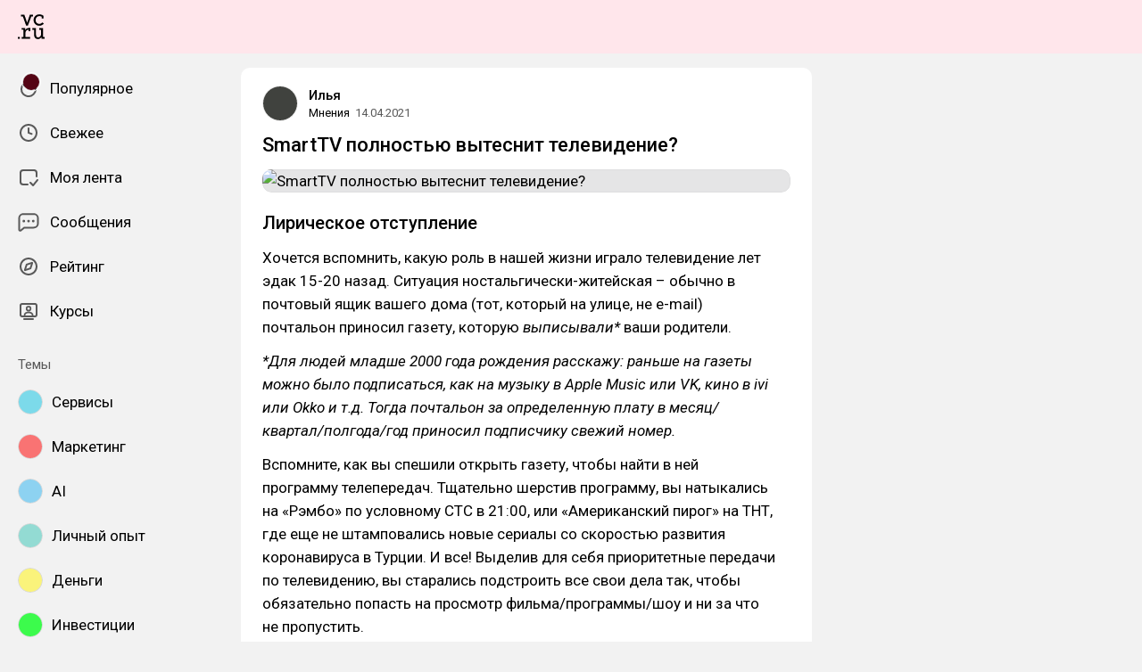

--- FILE ---
content_type: text/html; charset=utf-8
request_url: https://vc.ru/opinions/233956-smarttv-polnostyu-vytesnit-televidenie
body_size: 33951
content:
<!DOCTYPE html>
<html lang="ru" data-layout="default" data-theme="auto">

<head><meta charset="utf-8">
<meta name="viewport" content="width=device-width, height=device-height, initial-scale=1.0, viewport-fit=cover, user-scalable=no">
<title>SmartTV полностью вытеснит телевидение? — Мнения на vc.ru</title>
<link rel="preconnect" href="https://fonts.googleapis.com">
<link rel="preconnect" href="https://fonts.gstatic.com" crossorigin="anonymous">
<script id="vite-plugin-pwa:register-sw" src="/registerSW.js"></script>
<link rel="stylesheet" href="/assets/Comments-Dom6lcA9.css">
<link rel="stylesheet" crossorigin href="/assets/index-DL7PTDFs.css">
<link rel="stylesheet" href="https://fonts.googleapis.com/css2?family=Roboto:ital,wght@0,400;0,500;0,700;1,400;1,500;1,700&display=swap">
<link rel="modulepreload" crossorigin href="/assets/Comments-DHDCtxum.js">
<meta name="mobile-web-app-capable" content="yes">
<link rel="icon" type="image/x-icon" href="/assets/favicon.ico">
<link rel="icon" type="image/png" sizes="16x16" href="/assets/favicon-16x16.png">
<link rel="icon" type="image/png" sizes="32x32" href="/assets/favicon-32x32.png">
<link rel="icon" type="image/png" sizes="48x48" href="/assets/favicon-48x48.png">
<link rel="apple-touch-icon" sizes="57x57" href="/assets/apple-touch-icon-57x57.png">
<link rel="apple-touch-icon" sizes="60x60" href="/assets/apple-touch-icon-60x60.png">
<link rel="apple-touch-icon" sizes="72x72" href="/assets/apple-touch-icon-72x72.png">
<link rel="apple-touch-icon" sizes="76x76" href="/assets/apple-touch-icon-76x76.png">
<link rel="apple-touch-icon" sizes="114x114" href="/assets/apple-touch-icon-114x114.png">
<link rel="apple-touch-icon" sizes="120x120" href="/assets/apple-touch-icon-120x120.png">
<link rel="apple-touch-icon" sizes="144x144" href="/assets/apple-touch-icon-144x144.png">
<link rel="apple-touch-icon" sizes="152x152" href="/assets/apple-touch-icon-152x152.png">
<link rel="apple-touch-icon" sizes="167x167" href="/assets/apple-touch-icon-167x167.png">
<link rel="apple-touch-icon" sizes="180x180" href="/assets/apple-touch-icon-180x180.png">
<link rel="apple-touch-icon" sizes="1024x1024" href="/assets/apple-touch-icon-1024x1024.png">
<link rel="apple-touch-startup-image" media="(device-width: 320px) and (device-height: 568px) and (-webkit-device-pixel-ratio: 2) and (orientation: portrait)" href="/assets/apple-touch-startup-image-640x1136.png">
<link rel="apple-touch-startup-image" media="(device-width: 320px) and (device-height: 568px) and (-webkit-device-pixel-ratio: 2) and (orientation: landscape)" href="/assets/apple-touch-startup-image-1136x640.png">
<link rel="apple-touch-startup-image" media="(device-width: 375px) and (device-height: 667px) and (-webkit-device-pixel-ratio: 2) and (orientation: portrait)" href="/assets/apple-touch-startup-image-750x1334.png">
<link rel="apple-touch-startup-image" media="(device-width: 375px) and (device-height: 667px) and (-webkit-device-pixel-ratio: 2) and (orientation: landscape)" href="/assets/apple-touch-startup-image-1334x750.png">
<link rel="apple-touch-startup-image" media="(device-width: 375px) and (device-height: 812px) and (-webkit-device-pixel-ratio: 3) and (orientation: portrait)" href="/assets/apple-touch-startup-image-1125x2436.png">
<link rel="apple-touch-startup-image" media="(device-width: 375px) and (device-height: 812px) and (-webkit-device-pixel-ratio: 3) and (orientation: landscape)" href="/assets/apple-touch-startup-image-2436x1125.png">
<link rel="apple-touch-startup-image" media="(device-width: 390px) and (device-height: 844px) and (-webkit-device-pixel-ratio: 3) and (orientation: portrait)" href="/assets/apple-touch-startup-image-1170x2532.png">
<link rel="apple-touch-startup-image" media="(device-width: 390px) and (device-height: 844px) and (-webkit-device-pixel-ratio: 3) and (orientation: landscape)" href="/assets/apple-touch-startup-image-2532x1170.png">
<link rel="apple-touch-startup-image" media="(device-width: 393px) and (device-height: 852px) and (-webkit-device-pixel-ratio: 3) and (orientation: portrait)" href="/assets/apple-touch-startup-image-1179x2556.png">
<link rel="apple-touch-startup-image" media="(device-width: 393px) and (device-height: 852px) and (-webkit-device-pixel-ratio: 3) and (orientation: landscape)" href="/assets/apple-touch-startup-image-2556x1179.png">
<link rel="apple-touch-startup-image" media="(device-width: 414px) and (device-height: 896px) and (-webkit-device-pixel-ratio: 2) and (orientation: portrait)" href="/assets/apple-touch-startup-image-828x1792.png">
<link rel="apple-touch-startup-image" media="(device-width: 414px) and (device-height: 896px) and (-webkit-device-pixel-ratio: 2) and (orientation: landscape)" href="/assets/apple-touch-startup-image-1792x828.png">
<link rel="apple-touch-startup-image" media="(device-width: 414px) and (device-height: 896px) and (-webkit-device-pixel-ratio: 3) and (orientation: portrait)" href="/assets/apple-touch-startup-image-1242x2688.png">
<link rel="apple-touch-startup-image" media="(device-width: 414px) and (device-height: 896px) and (-webkit-device-pixel-ratio: 3) and (orientation: landscape)" href="/assets/apple-touch-startup-image-2688x1242.png">
<link rel="apple-touch-startup-image" media="(device-width: 414px) and (device-height: 736px) and (-webkit-device-pixel-ratio: 3) and (orientation: portrait)" href="/assets/apple-touch-startup-image-1242x2208.png">
<link rel="apple-touch-startup-image" media="(device-width: 414px) and (device-height: 736px) and (-webkit-device-pixel-ratio: 3) and (orientation: landscape)" href="/assets/apple-touch-startup-image-2208x1242.png">
<link rel="apple-touch-startup-image" media="(device-width: 428px) and (device-height: 926px) and (-webkit-device-pixel-ratio: 3) and (orientation: portrait)" href="/assets/apple-touch-startup-image-1284x2778.png">
<link rel="apple-touch-startup-image" media="(device-width: 428px) and (device-height: 926px) and (-webkit-device-pixel-ratio: 3) and (orientation: landscape)" href="/assets/apple-touch-startup-image-2778x1284.png">
<link rel="apple-touch-startup-image" media="(device-width: 430px) and (device-height: 932px) and (-webkit-device-pixel-ratio: 3) and (orientation: portrait)" href="/assets/apple-touch-startup-image-1290x2796.png">
<link rel="apple-touch-startup-image" media="(device-width: 430px) and (device-height: 932px) and (-webkit-device-pixel-ratio: 3) and (orientation: landscape)" href="/assets/apple-touch-startup-image-2796x1290.png">
<link rel="apple-touch-startup-image" media="(device-width: 744px) and (device-height: 1133px) and (-webkit-device-pixel-ratio: 2) and (orientation: portrait)" href="/assets/apple-touch-startup-image-1488x2266.png">
<link rel="apple-touch-startup-image" media="(device-width: 744px) and (device-height: 1133px) and (-webkit-device-pixel-ratio: 2) and (orientation: landscape)" href="/assets/apple-touch-startup-image-2266x1488.png">
<link rel="apple-touch-startup-image" media="(device-width: 768px) and (device-height: 1024px) and (-webkit-device-pixel-ratio: 2) and (orientation: portrait)" href="/assets/apple-touch-startup-image-1536x2048.png">
<link rel="apple-touch-startup-image" media="(device-width: 768px) and (device-height: 1024px) and (-webkit-device-pixel-ratio: 2) and (orientation: landscape)" href="/assets/apple-touch-startup-image-2048x1536.png">
<link rel="apple-touch-startup-image" media="(device-width: 810px) and (device-height: 1080px) and (-webkit-device-pixel-ratio: 2) and (orientation: portrait)" href="/assets/apple-touch-startup-image-1620x2160.png">
<link rel="apple-touch-startup-image" media="(device-width: 810px) and (device-height: 1080px) and (-webkit-device-pixel-ratio: 2) and (orientation: landscape)" href="/assets/apple-touch-startup-image-2160x1620.png">
<link rel="apple-touch-startup-image" media="(device-width: 820px) and (device-height: 1080px) and (-webkit-device-pixel-ratio: 2) and (orientation: portrait)" href="/assets/apple-touch-startup-image-1640x2160.png">
<link rel="apple-touch-startup-image" media="(device-width: 820px) and (device-height: 1080px) and (-webkit-device-pixel-ratio: 2) and (orientation: landscape)" href="/assets/apple-touch-startup-image-2160x1640.png">
<link rel="apple-touch-startup-image" media="(device-width: 834px) and (device-height: 1194px) and (-webkit-device-pixel-ratio: 2) and (orientation: portrait)" href="/assets/apple-touch-startup-image-1668x2388.png">
<link rel="apple-touch-startup-image" media="(device-width: 834px) and (device-height: 1194px) and (-webkit-device-pixel-ratio: 2) and (orientation: landscape)" href="/assets/apple-touch-startup-image-2388x1668.png">
<link rel="apple-touch-startup-image" media="(device-width: 834px) and (device-height: 1112px) and (-webkit-device-pixel-ratio: 2) and (orientation: portrait)" href="/assets/apple-touch-startup-image-1668x2224.png">
<link rel="apple-touch-startup-image" media="(device-width: 834px) and (device-height: 1112px) and (-webkit-device-pixel-ratio: 2) and (orientation: landscape)" href="/assets/apple-touch-startup-image-2224x1668.png">
<link rel="apple-touch-startup-image" media="(device-width: 1024px) and (device-height: 1366px) and (-webkit-device-pixel-ratio: 2) and (orientation: portrait)" href="/assets/apple-touch-startup-image-2048x2732.png">
<link rel="apple-touch-startup-image" media="(device-width: 1024px) and (device-height: 1366px) and (-webkit-device-pixel-ratio: 2) and (orientation: landscape)" href="/assets/apple-touch-startup-image-2732x2048.png">
<link rel="manifest" href="/manifest.webmanifest" crossorigin="use-credentials">
<script type="module" crossorigin src="/assets/index-B9rvtBfX.js"></script>
<meta property="og:site_name" content="vc.ru">
<meta property="og:image:width" content="600">
<meta property="og:image:height" content="315">
<meta name="twitter:card" content="summary_large_image">
<meta property="og:url" content="https://vc.ru/opinions/233956-smarttv-polnostyu-vytesnit-televidenie">
<meta property="og:title" content="SmartTV полностью вытеснит телевидение? — Мнения на vc.ru">
<meta name="description" content="Хочется вспомнить, какую роль в нашей жизни играло телевидение лет эдак 15-20 назад. Ситуация ностальгически-житейская – обычно в почтовый ящик вашего дома (тот, который на улице, не e-mail) почтальон приносил газету, которую выписывали* ваши родители.">
<meta property="og:type" content="article">
<meta property="og:image" content="https://api.vc.ru/v2.9/cover/fb/c/233956/1769664611/cover.jpg">
<meta name="twitter:image" content="https://api.vc.ru/v2.9/cover/tw/c/233956/1769664611/cover.jpg">
<meta name="author" content="Илья">
<link rel="canonical" href="https://vc.ru/opinions/233956-smarttv-polnostyu-vytesnit-televidenie">
<meta property="vk:image" content="https://api.vc.ru/v2.9/cover/vk/c/233956/1769664611/cover.jpg"></head>

<body data-font-family="Roboto" data-font-smoothing="Antialiased">
  <div id="app"><!--[--><div class="supbar supbar--top"><!----><div class="lZiytKLX" style="width:100%;border-radius:var(--layout-island-border-radius);height:auto;"><!----></div></div><div class="bar bar--top"><div class="header"><!----><div class="header__layout"><div class="header__left"><a class="header__logo" href="/" data-router-link><!--[--><span><svg viewBox="0 404.142 36 33.608" width="30" height="32" xmlns="http://www.w3.org/2000/svg"><path d="M28.813 419.643c2.65 0 4.645-1.104 6.116-3.026l-1.966-1.5a5.188 5.188 0 0 1-4.15 2.052c-2.876 0-4.96-2.343-4.96-5.218s2.05-5.35 5.042-5.35c1.33 0 2.27.314 3.09.822v2.528h2.474v-3.686l-.474-.373c-1.36-1.07-3.437-1.638-5.173-1.638-4.244 0-7.696 3.452-7.696 7.696 0 4.24 3.45 7.693 7.696 7.693zm5.133 15.18-.088-3.543v-8.646h-5.16v2.475h2.554v5.866c0 2.527-1.93 4.316-3.877 4.316s-2.963-1.35-2.963-3.876v-8.782h-4.82v2.475h2.214v6.736c0 3.428 1.922 5.79 5.35 5.79 1.97 0 3.47-1.093 4.365-2.778h.04l.353 2.356h3.965v-2.386h-1.93v-.005zm-13.4-30.206h-4.3l-3.74 10.86h-.058l-3.72-10.86H4.146v2.476h2.577l4.435 12.378h2.356v-.003l4.625-12.374h2.405v-2.476zM.122 437.244H2.67v-2.547H.123v2.547zm9.84-11.74h-.028l-.16-2.87H5.226v2.256h2.42v9.934h-2.42v2.387h11.24v-2.34h-6.258v-5.995c.283-2.17 1.91-4.023 4.13-4.023h.04l-.045 2.218h2.474v-4.478h-1.956c-2.24-.006-3.902 1.206-4.89 2.912z"/></svg></span><!--]--></a><!----></div><div class="header__main"><!----><!----></div><!----></div></div></div><div class="layout-wrapper"><div class="layout"><div class="aside aside--left"><div class="scrollable" data-overlayscrollbars-initialize><!--[--><div class="sidebar"><div class="sidebar__section"><!--[--><a href="/popular" class="sidebar-item" data-router-link><!--[--><svg class="icon icon--feed" width="24" height="24"><use xlink:href="/assets/spritemap.3f39a3bd.svg#sprite-feed"></use></svg><div class="sidebar-item__text">Популярное <!----><!----></div><!----><!--]--></a><a href="/new" class="sidebar-item" data-router-link><!--[--><svg class="icon icon--clock" width="24" height="24"><use xlink:href="/assets/spritemap.3f39a3bd.svg#sprite-clock"></use></svg><div class="sidebar-item__text">Свежее <!----><!----></div><!----><!--]--></a><a href="/my" class="sidebar-item" data-router-link><!--[--><svg class="icon icon--my_feed" width="24" height="24"><use xlink:href="/assets/spritemap.3f39a3bd.svg#sprite-my_feed"></use></svg><div class="sidebar-item__text">Моя лента <!----><!----></div><!----><!--]--></a><a href="/m" class="sidebar-item" data-router-link><!--[--><svg class="icon icon--messenger" width="24" height="24"><use xlink:href="/assets/spritemap.3f39a3bd.svg#sprite-messenger"></use></svg><div class="sidebar-item__text">Сообщения <!----><!----></div><!----><!--]--></a><a href="/discovery" class="sidebar-item" data-router-link><!--[--><svg class="icon icon--discovery" width="24" height="24"><use xlink:href="/assets/spritemap.3f39a3bd.svg#sprite-discovery"></use></svg><div class="sidebar-item__text">Рейтинг <!----><!----></div><!----><!--]--></a><a href="/courses" class="sidebar-item" data-router-link><!--[--><svg class="icon icon--courses" width="24" height="24"><use xlink:href="/assets/spritemap.3f39a3bd.svg#sprite-courses"></use></svg><div class="sidebar-item__text">Курсы <!----><!----></div><!----><!--]--></a><!--]--></div><div class="sidebar__section"><div class="sidebar__title">Темы</div><!--[--><!--[--><a class="sidebar-item" href="/services" data-router-link><!--[--><div data-loaded="true" class="andropov-media andropov-media--rounded andropov-media--bordered andropov-media--has-preview andropov-image" style="aspect-ratio:1;width:28px;height:28px;max-width:none;--background-color:#7cdaea;"><!----><!--[--><picture><source srcset="https://leonardo.osnova.io/158fab2d-76c1-5ed8-898a-76ee48d4c795/-/scale_crop/72x72/-/format/webp/, https://leonardo.osnova.io/158fab2d-76c1-5ed8-898a-76ee48d4c795/-/scale_crop/72x72/-/format/webp/ 2x" type="image/webp"><img src="https://leonardo.osnova.io/158fab2d-76c1-5ed8-898a-76ee48d4c795/-/scale_crop/72x72/" srcset="https://leonardo.osnova.io/158fab2d-76c1-5ed8-898a-76ee48d4c795/-/scale_crop/72x72/, https://leonardo.osnova.io/158fab2d-76c1-5ed8-898a-76ee48d4c795/-/scale_crop/72x72/ 2x" alt loading="lazy"></picture><!--]--></div><div class="sidebar-item__text">Сервисы</div><!--]--></a><a class="sidebar-item" href="/marketing" data-router-link><!--[--><div data-loaded="true" class="andropov-media andropov-media--rounded andropov-media--bordered andropov-media--has-preview andropov-image" style="aspect-ratio:1;width:28px;height:28px;max-width:none;--background-color:#f97373;"><!----><!--[--><picture><source srcset="https://leonardo.osnova.io/d66009fe-9bf0-52da-bdbf-4c758eba39e7/-/scale_crop/72x72/-/format/webp/, https://leonardo.osnova.io/d66009fe-9bf0-52da-bdbf-4c758eba39e7/-/scale_crop/72x72/-/format/webp/ 2x" type="image/webp"><img src="https://leonardo.osnova.io/d66009fe-9bf0-52da-bdbf-4c758eba39e7/-/scale_crop/72x72/" srcset="https://leonardo.osnova.io/d66009fe-9bf0-52da-bdbf-4c758eba39e7/-/scale_crop/72x72/, https://leonardo.osnova.io/d66009fe-9bf0-52da-bdbf-4c758eba39e7/-/scale_crop/72x72/ 2x" alt loading="lazy"></picture><!--]--></div><div class="sidebar-item__text">Маркетинг</div><!--]--></a><a class="sidebar-item" href="/ai" data-router-link><!--[--><div data-loaded="true" class="andropov-media andropov-media--rounded andropov-media--bordered andropov-media--has-preview andropov-image" style="aspect-ratio:1;width:28px;height:28px;max-width:none;--background-color:#8dd2f1;"><!----><!--[--><picture><source srcset="https://leonardo.osnova.io/47d7652c-7ff3-5ad3-b72c-3d0aa7d14f06/-/scale_crop/72x72/-/format/webp/, https://leonardo.osnova.io/47d7652c-7ff3-5ad3-b72c-3d0aa7d14f06/-/scale_crop/72x72/-/format/webp/ 2x" type="image/webp"><img src="https://leonardo.osnova.io/47d7652c-7ff3-5ad3-b72c-3d0aa7d14f06/-/scale_crop/72x72/" srcset="https://leonardo.osnova.io/47d7652c-7ff3-5ad3-b72c-3d0aa7d14f06/-/scale_crop/72x72/, https://leonardo.osnova.io/47d7652c-7ff3-5ad3-b72c-3d0aa7d14f06/-/scale_crop/72x72/ 2x" alt loading="lazy"></picture><!--]--></div><div class="sidebar-item__text">AI</div><!--]--></a><a class="sidebar-item" href="/life" data-router-link><!--[--><div data-loaded="true" class="andropov-media andropov-media--rounded andropov-media--bordered andropov-media--has-preview andropov-image" style="aspect-ratio:1;width:28px;height:28px;max-width:none;--background-color:#93dbd3;"><!----><!--[--><picture><source srcset="https://leonardo.osnova.io/68e0e807-2b43-55b9-9b76-b3f0f76f3d32/-/scale_crop/72x72/-/format/webp/, https://leonardo.osnova.io/68e0e807-2b43-55b9-9b76-b3f0f76f3d32/-/scale_crop/72x72/-/format/webp/ 2x" type="image/webp"><img src="https://leonardo.osnova.io/68e0e807-2b43-55b9-9b76-b3f0f76f3d32/-/scale_crop/72x72/" srcset="https://leonardo.osnova.io/68e0e807-2b43-55b9-9b76-b3f0f76f3d32/-/scale_crop/72x72/, https://leonardo.osnova.io/68e0e807-2b43-55b9-9b76-b3f0f76f3d32/-/scale_crop/72x72/ 2x" alt loading="lazy"></picture><!--]--></div><div class="sidebar-item__text">Личный опыт</div><!--]--></a><a class="sidebar-item" href="/money" data-router-link><!--[--><div data-loaded="true" class="andropov-media andropov-media--rounded andropov-media--bordered andropov-media--has-preview andropov-image" style="aspect-ratio:1.1019108280254777;width:28px;height:28px;max-width:none;--background-color:#faf37b;"><!----><!--[--><picture><source srcset="https://leonardo.osnova.io/f78c5282-d1f1-5738-aa77-7fd53aa09ea5/-/scale_crop/72x72/-/format/webp/, https://leonardo.osnova.io/f78c5282-d1f1-5738-aa77-7fd53aa09ea5/-/scale_crop/72x72/-/format/webp/ 2x" type="image/webp"><img src="https://leonardo.osnova.io/f78c5282-d1f1-5738-aa77-7fd53aa09ea5/-/scale_crop/72x72/" srcset="https://leonardo.osnova.io/f78c5282-d1f1-5738-aa77-7fd53aa09ea5/-/scale_crop/72x72/, https://leonardo.osnova.io/f78c5282-d1f1-5738-aa77-7fd53aa09ea5/-/scale_crop/72x72/ 2x" alt loading="lazy"></picture><!--]--></div><div class="sidebar-item__text">Деньги</div><!--]--></a><a class="sidebar-item" href="/invest" data-router-link><!--[--><div data-loaded="true" class="andropov-media andropov-media--rounded andropov-media--bordered andropov-media--has-preview andropov-image" style="aspect-ratio:1;width:28px;height:28px;max-width:none;--background-color:#3cfb4c;"><div class="andropov-media__thumbnail" style="background-image:url([data-uri]);"></div><!--[--><picture><source srcset="https://leonardo.osnova.io/086291cc-181a-5cf1-b897-ca3dd55f9252/-/scale_crop/72x72/-/format/webp/, https://leonardo.osnova.io/086291cc-181a-5cf1-b897-ca3dd55f9252/-/scale_crop/72x72/-/format/webp/ 2x" type="image/webp"><img src="https://leonardo.osnova.io/086291cc-181a-5cf1-b897-ca3dd55f9252/-/scale_crop/72x72/" srcset="https://leonardo.osnova.io/086291cc-181a-5cf1-b897-ca3dd55f9252/-/scale_crop/72x72/, https://leonardo.osnova.io/086291cc-181a-5cf1-b897-ca3dd55f9252/-/scale_crop/72x72/ 2x" alt loading="lazy"></picture><!--]--></div><div class="sidebar-item__text">Инвестиции</div><!--]--></a><a class="sidebar-item" href="/crypto" data-router-link><!--[--><div data-loaded="true" class="andropov-media andropov-media--rounded andropov-media--bordered andropov-media--has-preview andropov-image" style="aspect-ratio:1;width:28px;height:28px;max-width:none;--background-color:#040404;"><div class="andropov-media__thumbnail" style="background-image:url([data-uri]);"></div><!--[--><picture><source srcset="https://leonardo.osnova.io/3e37806f-d36e-5972-b8a4-f70d166550f4/-/scale_crop/72x72/-/format/webp/, https://leonardo.osnova.io/3e37806f-d36e-5972-b8a4-f70d166550f4/-/scale_crop/72x72/-/format/webp/ 2x" type="image/webp"><img src="https://leonardo.osnova.io/3e37806f-d36e-5972-b8a4-f70d166550f4/-/scale_crop/72x72/" srcset="https://leonardo.osnova.io/3e37806f-d36e-5972-b8a4-f70d166550f4/-/scale_crop/72x72/, https://leonardo.osnova.io/3e37806f-d36e-5972-b8a4-f70d166550f4/-/scale_crop/72x72/ 2x" alt loading="lazy"></picture><!--]--></div><div class="sidebar-item__text">Крипто</div><!--]--></a><a class="sidebar-item" href="/story" data-router-link><!--[--><div data-loaded="true" class="andropov-media andropov-media--rounded andropov-media--bordered andropov-media--has-preview andropov-image" style="aspect-ratio:1;width:28px;height:28px;max-width:none;--background-color:#fbfac3;"><!----><!--[--><picture><source srcset="https://leonardo.osnova.io/6268858f-0549-573d-bcfb-f7f41c30ad66/-/scale_crop/72x72/-/format/webp/, https://leonardo.osnova.io/6268858f-0549-573d-bcfb-f7f41c30ad66/-/scale_crop/72x72/-/format/webp/ 2x" type="image/webp"><img src="https://leonardo.osnova.io/6268858f-0549-573d-bcfb-f7f41c30ad66/-/scale_crop/72x72/" srcset="https://leonardo.osnova.io/6268858f-0549-573d-bcfb-f7f41c30ad66/-/scale_crop/72x72/, https://leonardo.osnova.io/6268858f-0549-573d-bcfb-f7f41c30ad66/-/scale_crop/72x72/ 2x" alt loading="lazy"></picture><!--]--></div><div class="sidebar-item__text">Истории</div><!--]--></a><a class="sidebar-item" href="/hr" data-router-link><!--[--><div data-loaded="true" class="andropov-media andropov-media--rounded andropov-media--bordered andropov-media--has-preview andropov-image" style="aspect-ratio:1;width:28px;height:28px;max-width:none;--background-color:#b55467;"><!----><!--[--><picture><source srcset="https://leonardo.osnova.io/7e34636c-3189-5ba0-a2b3-c1c9ee18b5ba/-/scale_crop/72x72/-/format/webp/, https://leonardo.osnova.io/7e34636c-3189-5ba0-a2b3-c1c9ee18b5ba/-/scale_crop/72x72/-/format/webp/ 2x" type="image/webp"><img src="https://leonardo.osnova.io/7e34636c-3189-5ba0-a2b3-c1c9ee18b5ba/-/scale_crop/72x72/" srcset="https://leonardo.osnova.io/7e34636c-3189-5ba0-a2b3-c1c9ee18b5ba/-/scale_crop/72x72/, https://leonardo.osnova.io/7e34636c-3189-5ba0-a2b3-c1c9ee18b5ba/-/scale_crop/72x72/ 2x" alt loading="lazy"></picture><!--]--></div><div class="sidebar-item__text">Карьера</div><!--]--></a><a class="sidebar-item" href="/travel" data-router-link><!--[--><div data-loaded="true" class="andropov-media andropov-media--rounded andropov-media--bordered andropov-media--has-preview andropov-image" style="aspect-ratio:1;width:28px;height:28px;max-width:none;--background-color:#fbd394;"><!----><!--[--><picture><source srcset="https://leonardo.osnova.io/620df88c-80a8-5ac8-9df4-661e8bbe451e/-/scale_crop/72x72/-/format/webp/, https://leonardo.osnova.io/620df88c-80a8-5ac8-9df4-661e8bbe451e/-/scale_crop/72x72/-/format/webp/ 2x" type="image/webp"><img src="https://leonardo.osnova.io/620df88c-80a8-5ac8-9df4-661e8bbe451e/-/scale_crop/72x72/" srcset="https://leonardo.osnova.io/620df88c-80a8-5ac8-9df4-661e8bbe451e/-/scale_crop/72x72/, https://leonardo.osnova.io/620df88c-80a8-5ac8-9df4-661e8bbe451e/-/scale_crop/72x72/ 2x" alt loading="lazy"></picture><!--]--></div><div class="sidebar-item__text">Путешествия</div><!--]--></a><!--]--><div class="sidebar-item"><svg class="icon icon--chevron_down" width="24" height="24"><use xlink:href="/assets/spritemap.3f39a3bd.svg#sprite-chevron_down"></use></svg><div class="sidebar-item__text">Показать все</div></div><!--]--></div><div class="sidebar__section"><div class="sidebar__title">vc.ru</div><!--[--><a href="/about" class="sidebar-item" data-router-link><!--[--><svg class="icon icon--info" width="24" height="24"><use xlink:href="/assets/spritemap.3f39a3bd.svg#sprite-info"></use></svg><div class="sidebar-item__text">О проекте <!----></div><!--]--></a><a href="/rules" class="sidebar-item" data-router-link><!--[--><svg class="icon icon--rules" width="24" height="24"><use xlink:href="/assets/spritemap.3f39a3bd.svg#sprite-rules"></use></svg><div class="sidebar-item__text">Правила <!----></div><!--]--></a><a href="/ads" class="sidebar-item" data-router-link><!--[--><svg class="icon icon--star" width="24" height="24"><use xlink:href="/assets/spritemap.3f39a3bd.svg#sprite-star"></use></svg><div class="sidebar-item__text">Реклама <!----></div><!--]--></a><a href="/apps" class="sidebar-item" data-router-link><!--[--><svg class="icon icon--barcode" width="24" height="24"><use xlink:href="/assets/spritemap.3f39a3bd.svg#sprite-barcode"></use></svg><div class="sidebar-item__text">Приложения <!----></div><!--]--></a><!--]--></div></div><!--]--></div></div><div class="view"><!--[--><!----><div class="rotator entry-rotator entry-rotator--hidden"><!--[--><div class="lZiytKLX LB75O7ko" style="width:100%;border-radius:var(--layout-island-border-radius);height:var(--layout-content-banner-height);"><!----></div><!----><!--]--></div><div class="entry"><div class="content"><!----><!----><div></div><div class="content-header"><div class="author author--with-sticker" style="--v4b80e1a9:40px;"><a class="author__avatar" href="/id597084" data-router-link><!--[--><div data-loaded="true" class="andropov-media andropov-media--rounded andropov-media--bordered andropov-media--has-preview andropov-image" style="aspect-ratio:1.6;width:40px;height:40px;max-width:none;--background-color:#40423e;"><!----><!--[--><picture><source srcset="https://leonardo.osnova.io/e71e9b6f-bcc5-e935-5b9d-61488adbe19d/-/scale_crop/72x72/-/format/webp/, https://leonardo.osnova.io/e71e9b6f-bcc5-e935-5b9d-61488adbe19d/-/scale_crop/144x144/-/format/webp/ 2x" type="image/webp"><img src="https://leonardo.osnova.io/e71e9b6f-bcc5-e935-5b9d-61488adbe19d/-/scale_crop/72x72/" srcset="https://leonardo.osnova.io/e71e9b6f-bcc5-e935-5b9d-61488adbe19d/-/scale_crop/72x72/, https://leonardo.osnova.io/e71e9b6f-bcc5-e935-5b9d-61488adbe19d/-/scale_crop/144x144/ 2x" alt loading="lazy"></picture><!--]--></div><!--]--></a><a class="author__avatar-sticker" href="/opinions" data-router-link><!--[--><div data-loaded="true" class="andropov-media andropov-media--rounded andropov-media--bordered andropov-media--has-preview andropov-image" style="aspect-ratio:1;width:20px;height:20px;max-width:none;--background-color:#540414;"><!----><!--[--><picture><source srcset="https://leonardo.osnova.io/2087be84-2a57-5815-b95c-163b2ad0c3db/-/scale_crop/72x72/-/format/webp/, https://leonardo.osnova.io/2087be84-2a57-5815-b95c-163b2ad0c3db/-/scale_crop/72x72/-/format/webp/ 2x" type="image/webp"><img src="https://leonardo.osnova.io/2087be84-2a57-5815-b95c-163b2ad0c3db/-/scale_crop/72x72/" srcset="https://leonardo.osnova.io/2087be84-2a57-5815-b95c-163b2ad0c3db/-/scale_crop/72x72/, https://leonardo.osnova.io/2087be84-2a57-5815-b95c-163b2ad0c3db/-/scale_crop/72x72/ 2x" alt loading="lazy"></picture><!--]--></div><!--]--></a><div class="author__main"><a class="author__name" href="/id597084" data-router-link data-link-preview="subsite" data-link-preview-source="Post"><!--[-->Илья<!--]--></a><!----><!--[--><!--]--></div><div class="author__details"><!--[--><a class="content-header__topic" href="/opinions" data-router-link data-link-preview="subsite" data-link-preview-source="Post"><!--[-->Мнения<!--]--></a><div class="string-switch noshrink" style="height:18px;"><div class="content-header__date"><a class="noshrink" href="/opinions/233956-smarttv-polnostyu-vytesnit-televidenie" data-router-link><!--[--><time title="14.04.2021 в 18:14" datetime="2021-04-14T15:14:04.000Z">14.04.2021</time><!--]--></a><!----></div></div><!--]--></div></div><div class="content-header__actions"><!----></div></div><!----><div class="content__body"><h1 class="content-title"><span>SmartTV полностью вытеснит телевидение? <!----></span></h1><!----><article class="content__blocks"><!--[--><figure class="block-wrapper block-wrapper--media"><div class="block-wrapper__content"><!--[--><!----><div class="block-media"><!--[--><div class="media media--zoom"><div class="media__underlay" style="--background-color:#dcdcdf;"></div><!--[--><div data-loaded="true" class="andropov-media andropov-image andropov-image--zoom" style="aspect-ratio:2.0425531914893615;max-width:592px;--background-color:#dcdcdf;"><!----><!--[--><picture><source srcset="https://leonardo.osnova.io/920d77f7-01b3-503a-8a37-4ca7fdb32eb1/-/scale_crop/592x/-/format/webp/, https://leonardo.osnova.io/920d77f7-01b3-503a-8a37-4ca7fdb32eb1/-/scale_crop/1184x/-/format/webp/ 2x" type="image/webp"><img src="https://leonardo.osnova.io/920d77f7-01b3-503a-8a37-4ca7fdb32eb1/-/scale_crop/592x/" srcset="https://leonardo.osnova.io/920d77f7-01b3-503a-8a37-4ca7fdb32eb1/-/scale_crop/592x/, https://leonardo.osnova.io/920d77f7-01b3-503a-8a37-4ca7fdb32eb1/-/scale_crop/1184x/ 2x" alt="SmartTV полностью вытеснит телевидение?" loading="lazy"></picture><!--]--></div><!--]--></div><!----><!--]--><!----></div><!--]--></div><!----></figure><figure class="block-wrapper block-wrapper--header"><div class="block-wrapper__content"><!--[--><!----><h2 class="block-header"><span>Лирическое отступление</span></h2><!--]--></div><!----></figure><figure class="block-wrapper block-wrapper--default"><div class="block-wrapper__content"><!--[--><!----><div class="block-text"><p>Хочется вспомнить, какую роль в нашей жизни играло телевидение лет эдак 15-20 назад. Ситуация ностальгически-житейская – обычно в почтовый ящик вашего дома (тот, который на улице, не e-mail) почтальон приносил газету, которую <i>выписывали*</i> ваши родители. </p></div><!--]--></div><!----></figure><figure class="block-wrapper block-wrapper--default"><div class="block-wrapper__content"><!--[--><!----><div class="block-text"><p><i>*Для людей младше 2000 года рождения расскажу: раньше на газеты можно было подписаться, как на музыку в Apple Music или VK, кино в ivi или Okko и т.д. Тогда почтальон за определенную плату в месяц/квартал/полгода/год приносил подписчику свежий номер.</i></p></div><!--]--></div><!----></figure><figure class="block-wrapper block-wrapper--default"><div class="block-wrapper__content"><!--[--><!----><div class="block-text"><p>Вспомните, как вы спешили открыть газету, чтобы найти в ней программу телепередач. Тщательно шерстив программу, вы натыкались на «Рэмбо» по условному СТС в 21:00, или «Американский пирог» на ТНТ, где еще не штамповались новые сериалы со скоростью развития коронавируса в Турции. И все! Выделив для себя приоритетные передачи по телевидению, вы старались подстроить все свои дела так, чтобы обязательно попасть на просмотр фильма/программы/шоу и ни за что не пропустить.</p></div><!--]--></div><!----></figure><figure class="block-wrapper block-wrapper--media"><div class="block-wrapper__content"><!--[--><!--[--><!--]--><div class="block-media"><!--[--><div class="media media--zoom"><div class="media__underlay" style="--background-color:#e2ddd6;"></div><!--[--><div data-loaded="true" class="andropov-media andropov-image andropov-image--zoom" style="aspect-ratio:1.5524193548387097;max-width:592px;--background-color:#e2ddd6;"><!----><!--[--><picture><source srcset="https://leonardo.osnova.io/bd303a74-5b46-5026-8935-8f03e767637b/-/scale_crop/592x/-/format/webp/, https://leonardo.osnova.io/bd303a74-5b46-5026-8935-8f03e767637b/-/scale_crop/1184x/-/format/webp/ 2x" type="image/webp"><img src="https://leonardo.osnova.io/bd303a74-5b46-5026-8935-8f03e767637b/-/scale_crop/592x/" srcset="https://leonardo.osnova.io/bd303a74-5b46-5026-8935-8f03e767637b/-/scale_crop/592x/, https://leonardo.osnova.io/bd303a74-5b46-5026-8935-8f03e767637b/-/scale_crop/1184x/ 2x" alt="SmartTV полностью вытеснит телевидение?" loading="lazy"></picture><!--]--></div><!--]--></div><!----><!--]--><!----></div><!--]--></div><!----></figure><figure class="block-wrapper block-wrapper--default"><div class="block-wrapper__content"><!--[--><!----><div class="block-text"><p>Многие каналы направляли свою рекламную деятельность на то, чтобы засесть в голове у зрителя. Мы знали, что есть «Кино в 21:00 на СТС», «ТНТ-комедии в 22:00» и что-то там еще после полуночи по РЕН-ТВ – нам это вдолбили, чтобы мы всегда знали когда, где и что можно посмотреть, отложив или доделав все свои дела к нужному времени. Пропустили? Либо будет повтор в утреннее время на следующий день, либо ciao, amigo. </p></div><!--]--></div><!----></figure><figure class="block-wrapper block-wrapper--header"><div class="block-wrapper__content"><!--[--><!----><h2 class="block-header"><span>День сегодняшний</span></h2><!--]--></div><!----></figure><figure class="block-wrapper block-wrapper--media"><div class="block-wrapper__content"><!--[--><!----><div class="block-media"><!--[--><div class="media media--zoom"><div class="media__underlay" style="--background-color:#cec0ab;"></div><!--[--><div data-loaded="true" class="andropov-media andropov-image andropov-image--zoom" style="aspect-ratio:1.6627282491944146;max-width:592px;--background-color:#cec0ab;"><!----><!--[--><picture><source srcset="https://leonardo.osnova.io/a8cc427a-0b44-50b2-a5b0-812faa82581e/-/scale_crop/592x/-/format/webp/, https://leonardo.osnova.io/a8cc427a-0b44-50b2-a5b0-812faa82581e/-/scale_crop/1184x/-/format/webp/ 2x" type="image/webp"><img src="https://leonardo.osnova.io/a8cc427a-0b44-50b2-a5b0-812faa82581e/-/scale_crop/592x/" srcset="https://leonardo.osnova.io/a8cc427a-0b44-50b2-a5b0-812faa82581e/-/scale_crop/592x/, https://leonardo.osnova.io/a8cc427a-0b44-50b2-a5b0-812faa82581e/-/scale_crop/1184x/ 2x" alt="SmartTV полностью вытеснит телевидение?" loading="lazy"></picture><!--]--></div><!--]--></div><!----><!--]--><!----></div><!--]--></div><!----></figure><figure class="block-wrapper block-wrapper--default"><div class="block-wrapper__content"><!--[--><!----><div class="block-text"><p>Сейчас все это сложно представить и странно вспоминать – чтобы программа телепередач могла сдвинуть или вовсе отменить наши планы? Не смешите мой YouTube Premium. Сегодня на человека, который к 20:00 бежит смотреть «Поле Чудес» по телевизору смотрят как на вымершего трицератопса в Музее Естествознания. А ведь таких людей все еще много, они все еще ждут свои любимые передачи по ТВ и только там узнают, что происходит в мире. Это поколение уходит – люди, воспитанные YouTube и социальными сетями становятся уже совсем взрослыми, заводят своих детей и включают им мультсериалы уже не в 9:00 после передачи «Слово Пастыря», а на различных веб-платформах, в крайнем случае на Яндекс.Видео. </p></div><!--]--></div><!----></figure><figure class="block-wrapper block-wrapper--header"><div class="block-wrapper__content"><!--[--><!----><h2 class="block-header"><span>Кто убил телевизор?</span></h2><!--]--></div><!----></figure><figure class="block-wrapper block-wrapper--media"><div class="block-wrapper__content"><!--[--><!----><div class="block-media"><!--[--><div class="media media--zoom"><div class="media__underlay" style="--background-color:#dcdcdf;"></div><!--[--><div data-loaded="true" class="andropov-media andropov-image andropov-image--zoom" style="aspect-ratio:2.0425531914893615;max-width:592px;--background-color:#dcdcdf;"><!----><!--[--><picture><source srcset="https://leonardo.osnova.io/920d77f7-01b3-503a-8a37-4ca7fdb32eb1/-/scale_crop/592x/-/format/webp/, https://leonardo.osnova.io/920d77f7-01b3-503a-8a37-4ca7fdb32eb1/-/scale_crop/1184x/-/format/webp/ 2x" type="image/webp"><img src="https://leonardo.osnova.io/920d77f7-01b3-503a-8a37-4ca7fdb32eb1/-/scale_crop/592x/" srcset="https://leonardo.osnova.io/920d77f7-01b3-503a-8a37-4ca7fdb32eb1/-/scale_crop/592x/, https://leonardo.osnova.io/920d77f7-01b3-503a-8a37-4ca7fdb32eb1/-/scale_crop/1184x/ 2x" alt="SmartTV полностью вытеснит телевидение?" loading="lazy"></picture><!--]--></div><!--]--></div><!----><!--]--><!----></div><!--]--></div><!----></figure><figure class="block-wrapper block-wrapper--default"><div class="block-wrapper__content"><!--[--><!----><div class="block-text"><p>Конечно, телевидение еще никто не убил – оно неплохо себя чувствует, в него вливаются тонны денег, у него есть постоянная аудитория, на его благо трудятся миллионы людей. Просто появилась альтернатива, которая сейчас почти также доступна, как и само телевидение. Прокаженные могут сколько угодно орать, что Интернет и 99% того, что в нем есть – мусор, белиберда и ересь, только кино там смотреть классно. Но сейчас идет реальное перетягивание каната между ТВ и Интернетом, и с конца ТВ-шного каната уходит все больше людей. </p></div><!--]--></div><!----></figure><figure class="block-wrapper block-wrapper--default"><div class="block-wrapper__content"><!--[--><!----><div class="block-text"><p>Этот самый треклятый кем-то Интернет заселил в наши телевизоры ту самую функцию <b>Smart TV</b>, которая впустила в ящики различные платформы и приложения. Они предлагают сотню тысяч миллионов фильмов и сериалов уже как само собой разумеющееся, с ними в довесок идет куча всяких уникальных штук, которые недоступны пользователям других платформ и уж тем более фанатам телевидения – делается все для того, чтобы вы платили за подписку на платформу. </p></div><!--]--></div><!----></figure><figure class="block-wrapper block-wrapper--default"><div class="block-wrapper__content"><!--[--><!----><div class="block-text"><p>В Smart TV есть тот же YouTube, смотреть который на большом экране вдвойне приятнее. Во вторую очередь телевидение поприжал тот самый контент. Был период, когда качественно поставленная и отснятая идея была редким гостем в YouTube и других площадках – все снималось на то, что есть под рукой (может, кто-то помнит Макса +100500, который снимал видео на фоне ковра и на не очень хорошую камеру без петличек), а куча блогеров, которые сейчас ездят на «новых меринах» только начинали искать себя, играясь с монтажом и выбирая вектор создания контента. </p></div><!--]--></div><!----></figure><figure class="block-wrapper block-wrapper--default"><div class="block-wrapper__content"><!--[--><!----><div class="block-text"><p>Зато сегодня – хоть обсмотрись. Миллионы программ любых жанров и оттенков, которые можно включить тогда, когда глазам угодно – и практически никакой рекламы. Программы и шоу для YouTube давно создаются при помощи людей «из телевизора» и команд с профессиональными навыками режиссуры, света, грима и монтажа. Порог вхождения на YouTube за последние 10 лет хорошо так повысился – на платформе есть все, что может пожелать искушенный зритель. Если вы мегаталантливый человек с фантастической идеей для YouTube, то без хорошего продакшена вам все равно не пробиться – нужны какие-никакие декорации, картинка, фишка. О каком телевидении может идти речь, если на том же YouTube контент не хуже, а то и лучше? </p></div><!--]--></div><!----></figure><figure class="block-wrapper block-wrapper--header"><div class="block-wrapper__content"><!--[--><!----><h2 class="block-header"><span>Что будет дальше?</span></h2><!--]--></div><!----></figure><figure class="block-wrapper block-wrapper--default"><div class="block-wrapper__content"><!--[--><!----><div class="block-text"><p>Сегодня все движутся в сторону создания уникального качественного контента и собственных площадок. <b>Apple </b>запустил и успешно продвигает AppleTV – приложение для Smart TV, где есть море уникального контента, которые ребята из Калифорнии снимают и продвигают с помощью собственного продакшена и силой компании. Другие компании подобного размаха сделают то же самое. Вопрос в том, что они будут предлагать зрителю. Скорее всего тоже будут мериться эксклюзивами. Хороший пример создания площадки – <b>RedBullTV </b>– канал про экстремальные виды спорта. Тематика абсолютно ясна и понятна аудитории. У них есть права на съемку соревнований экстремальных видов спорта и т.п. – вот по такому принципу и будут появляться платформы многих компаний и ресурсов. Наши компании тоже вступают на путь «SmartTVзации» – свои медиа создают МТС и Билайн, а последний так и вообще пропихивает приложение своим пользователям домашнего интернета:</p></div><!--]--></div><!----></figure><figure class="block-wrapper block-wrapper--media"><div class="block-wrapper__content"><!--[--><!----><div class="block-media"><!--[--><div class="media media--zoom"><div class="media__underlay" style="--background-color:#1f1f24;"></div><!--[--><div data-loaded="true" class="andropov-media andropov-image andropov-image--zoom" style="aspect-ratio:0.9174964438122333;max-width:440px;--background-color:#1f1f24;"><!----><!--[--><picture><source srcset="https://leonardo.osnova.io/12a2ed10-1b21-5e43-a376-49357a026fa4/-/scale_crop/592x/-/format/webp/, https://leonardo.osnova.io/12a2ed10-1b21-5e43-a376-49357a026fa4/-/scale_crop/1184x/-/format/webp/ 2x" type="image/webp"><img src="https://leonardo.osnova.io/12a2ed10-1b21-5e43-a376-49357a026fa4/-/scale_crop/592x/" srcset="https://leonardo.osnova.io/12a2ed10-1b21-5e43-a376-49357a026fa4/-/scale_crop/592x/, https://leonardo.osnova.io/12a2ed10-1b21-5e43-a376-49357a026fa4/-/scale_crop/1184x/ 2x" alt="SmartTV полностью вытеснит телевидение?" loading="lazy"></picture><!--]--></div><!--]--></div><!----><!--]--><!----></div><!--]--></div><!----></figure><figure class="block-wrapper block-wrapper--default"><div class="block-wrapper__content"><!--[--><!----><div class="block-text"><p>Компании готовы тратить свое время и деньги на развитие собственных платформ с доступом в Smart TV. Уже зажигает КиноПоиск HD, который предлагает классный контент на своем YouTube-канале и в приложении для Smart TV – это они показали фильм «Лига Справедливости» в день премьеры во всем мире.</p></div><!--]--></div><!----></figure><figure class="block-wrapper block-wrapper--default"><div class="block-wrapper__content"><!--[--><!----><div class="block-text"><p>Возможно, по такому принципу начнут работать и крупные телеканалы, вкладывая в smart-приложения все больше средств и смещая приоритет с телевещания на Smart TV. Акценты придется смещать и в плане контента – Артем Шейнин, и звезды шоу-бизнеса конца 90-х нынешнему поколению пользователей не нужны от слова совсем. Да, сейчас у некоторых из каналов есть сайты или YouTube-каналы, куда они выгружают выпуски своих популярных передач, но мне кажется, что в будущем все это перенесется в формат приложения для Smart TV. </p></div><!--]--></div><!----></figure><figure class="block-wrapper block-wrapper--default"><div class="block-wrapper__content"><!--[--><!----><div class="block-text"><p>Например, платформа крупного телеканала (пусть это будет «<b>Первый канал</b>») может быть в таком формате: тапая пультом на иконку «Первого Канала» в меню Smart TV пользователь запустит smart-приложение. Оно будет предлагать включить прямой эфир «Первого Канала», посмотреть последние выпуски популярных передач канала в высоком качестве, а особое место будет отведено уникальному контенту – он и будет выступать стимулом купить подписку на приложение «Первого Канала». Каким он будет – зависит от умов работников канала. Может быть, Ургант и Познер будут ездить по миру и брать друг у друга бесконечное интервью, а может Артем Шейнин из «Время покажет» будет бесконечно рассказывать, как он не любит американцев и что готов с ними сделать. Опять же, вместе со всем этим в отдельном разделе будут идти тонны сериалов и фильмов, которые уже вроде как есть.</p></div><!--]--></div><!----></figure><figure class="block-wrapper block-wrapper--media"><div class="block-wrapper__content"><!--[--><!----><div class="block-media"><!--[--><div class="media media--zoom"><div class="media__underlay" style="--background-color:#d8a091;"></div><!--[--><div data-loaded="true" class="andropov-media andropov-image andropov-image--zoom" style="aspect-ratio:1.4122712594187299;max-width:592px;--background-color:#d8a091;"><!----><!--[--><picture><source srcset="https://leonardo.osnova.io/961809db-fc8c-5aa0-b31e-33c76c42a0a8/-/scale_crop/592x/-/format/webp/, https://leonardo.osnova.io/961809db-fc8c-5aa0-b31e-33c76c42a0a8/-/scale_crop/1184x/-/format/webp/ 2x" type="image/webp"><img src="https://leonardo.osnova.io/961809db-fc8c-5aa0-b31e-33c76c42a0a8/-/scale_crop/592x/" srcset="https://leonardo.osnova.io/961809db-fc8c-5aa0-b31e-33c76c42a0a8/-/scale_crop/592x/, https://leonardo.osnova.io/961809db-fc8c-5aa0-b31e-33c76c42a0a8/-/scale_crop/1184x/ 2x" alt="Пример площадки от Газпром-Медиа - держателя ТНТ, ТНТ4, ТВ3 и пр." loading="lazy"></picture><!--]--></div><!--]--></div><div class="media-title">Пример площадки от Газпром-Медиа - держателя ТНТ, ТНТ4, ТВ3 и пр.</div><!--]--><!----></div><!--]--></div><!----></figure><figure class="block-wrapper block-wrapper--default"><div class="block-wrapper__content"><!--[--><!----><div class="block-text"><p>Уникальный контент будет играть огромную роль. Он будет основным двигателем и мотиватором для оформления платной подписки на приложение и покупки в нем чего-либо. Реклама станет умнее – алгоритмы будут видеть, чем вы интересуетесь больше, а «нужная» реклама будет вас догонять самостоятельно. Посмотрели фильм или программу про машины – вот вам реклама машин и комплектующих. Любите смотреть контент про животных – посмотрите и рекламу про корм для кошек и собак. Все будет направлено на персонализацию. </p></div><!--]--></div><!----></figure><figure class="block-wrapper block-wrapper--header"><div class="block-wrapper__content"><!--[--><!----><h2 class="block-header"><span>А если каналы так не захотят?</span></h2><!--]--></div><!----></figure><figure class="block-wrapper block-wrapper--default"><div class="block-wrapper__content"><!--[--><!----><div class="block-text"><p>То помрут лет через 20 от слова совсем, когда будет уходить взрослое поколение, которому сейчас 50 и более лет. Они заберут с собой 90% того, чем гордится нынешнее телевидение – километровые рекламные блоки, шоу с 16-тилетними беременными девушками, Соловьевы и Киселевы, орущий на «России 2» Жириновский, русские сериалы – все канет в лету. Конкурировать со Smart TV и YouTube придется с нуля, а там уже тысячами фильмов и сериалов не покозыряешь – придет время какой-нибудь виртуальной реальности, сериалов с выбором сюжетных линий и вовлечением зрителя в сюжет, как уже пробует делать <b>Netflix</b>. </p></div><!--]--></div><!----></figure><figure class="block-wrapper block-wrapper--default"><div class="block-wrapper__content"><!--[--><!----><div class="block-text"><p>Проблема еще и в том, что даже если один из топовых каналов прямо сейчас создаст классную платформу для Smart TV и запихает туда все выпуски своих самых популярных передач, то туда будет заходить лишь малая часть аудитории канала, потому что средний возраст российского телезрителя – 49 лет! Он смотрит свои передачи в строго определенное время, потому что привык. Перетащить человека 50-ти летнего возраста в приложение на телевизоре конечно еще можно, а вот 60-70 лет могут быть преградой для перехода от привычного ящика с расписанием к платформе без границ. Вывод: есть большие вопросы к контентной составляющей. </p></div><!--]--></div><!----></figure><figure class="block-wrapper block-wrapper--default"><div class="block-wrapper__content"><!--[--><!----><div class="block-text"><p>Главы каналов не устают рассказывать о борьбе телевизора с веб-платформами и приложениями. К сожалению, сегодня мы наблюдаем затухание телевидения в привычном нам виде, оно либо эволюционирует и сделает качественный скачок, либо исчезнет.</p></div><!--]--></div><!----></figure><figure class="block-wrapper block-wrapper--media"><div class="block-wrapper__content"><!--[--><!----><div class="block-media"><!--[--><div class="media media--zoom"><div class="media__underlay" style="--background-color:#6d5647;"></div><!--[--><div data-loaded="true" class="andropov-media andropov-image andropov-image--zoom" style="aspect-ratio:1.5228426395939085;max-width:592px;--background-color:#6d5647;"><!----><!--[--><picture><source srcset="https://leonardo.osnova.io/fa7a8e22-c859-56a3-9317-69d8e2283a52/-/scale_crop/592x/-/format/webp/, https://leonardo.osnova.io/fa7a8e22-c859-56a3-9317-69d8e2283a52/-/scale_crop/1184x/-/format/webp/ 2x" type="image/webp"><img src="https://leonardo.osnova.io/fa7a8e22-c859-56a3-9317-69d8e2283a52/-/scale_crop/592x/" srcset="https://leonardo.osnova.io/fa7a8e22-c859-56a3-9317-69d8e2283a52/-/scale_crop/592x/, https://leonardo.osnova.io/fa7a8e22-c859-56a3-9317-69d8e2283a52/-/scale_crop/1184x/ 2x" alt="SmartTV полностью вытеснит телевидение?" loading="lazy"></picture><!--]--></div><!--]--></div><!----><!--]--><!----></div><!--]--></div><!----></figure><figure class="block-wrapper block-wrapper--default"><div class="block-wrapper__content"><!--[--><!----><div class="block-text"><p><i>Редакция IT-компании<a href="https://api.vc.ru/v2.8/redirect?to=https%3A%2F%2Fthemascc.com%2Fru%2Fservices%2Fmobile-development%2Freact-native%2F&postId=233956" rel="nofollow noreferrer noopener" target="_blank"> The MASCC</a> - чешско-российского разработчика систем автоматизации (BPM/CRM) и мобильных приложений</i></p></div><!--]--></div><!----></figure><!--]--></article><!----><!----><!----></div><div class="content__reactions"><div class="reactions reactions--overflow"><!--[--><div class="reaction-button reaction-button reaction-button--type-default"><div class="reaction-button__dummy"></div><span>11</span><!----></div><!--]--></div></div><!----><div></div><div class="content-footer"><!----><a class="comments-counter content-footer__item" href="/opinions/233956-smarttv-polnostyu-vytesnit-televidenie#comments" data-router-link><!--[--><button class="content-footer-button content-footer-button--default"><div class="content-footer-button__icon"><svg class="icon icon--comment" width="20" height="20"><use xlink:href="/assets/spritemap.3f39a3bd.svg#sprite-comment"></use></svg><!----></div><div class="content-footer-button__label">17<!----></div></button><!--]--></a><button class="content-footer-button content-footer-button--default content-footer__item" title="Добавить в закладки"><div class="content-footer-button__icon"><svg class="icon icon--bookmark" width="20" height="20"><use xlink:href="/assets/spritemap.3f39a3bd.svg#sprite-bookmark"></use></svg><!----></div><div class="content-footer-button__label">10<!----></div></button><div class="content-share content-footer__item content-footer__share"><button class="content-footer-button content-footer-button--default bookmark-button"><div class="content-footer-button__icon"><svg class="icon icon--reply" width="20" height="20"><use xlink:href="/assets/spritemap.3f39a3bd.svg#sprite-reply"></use></svg><!----></div><!----></button></div><!----><div class="content-footer__space"></div><div class="content-stats-wrapper" style="--height:28px;" data-v-9303248a><button class="content-footer-button content-footer-button--default content-stats-item" data-v-9303248a><div class="content-footer-button__icon"><svg class="icon icon--eye" width="20" height="20"><use xlink:href="/assets/spritemap.3f39a3bd.svg#sprite-eye"></use></svg><!----></div><div class="content-footer-button__label">1.9K<!----></div></button></div></div><!----><!----></div><!--[--><div class="rotator rotator--limitless entry-rotator"><!--[--><div class="lZiytKLX LB75O7ko" style="width:100%;border-radius:var(--layout-island-border-radius);min-height:var(--layout-content-banner-height);"><!----></div><!----><!--]--></div><!----><!--]--><div class="comments"><div class="comments-header"><!--[--><div class="comments-header__title"><!--[-->17 комментариев<!--]--></div><div class="comments-header__controls"><div class="dropdown"><button class="dropdown__label">Лучшие <svg class="icon icon--chevron_down" width="16" height="16"><use xlink:href="/assets/spritemap.3f39a3bd.svg#sprite-chevron_down"></use></svg></button></div><button class="icon-button comments-header__bell" type="button"><svg class="icon icon--bell" width="24" height="24"><use xlink:href="/assets/spritemap.3f39a3bd.svg#sprite-bell"></use></svg></button></div><!--]--></div><!----><div class="skeleton-comments"><!--[--><div class="skeleton"><!--[--><div class="skeleton__group" style=""><!--[--><div class="skeleton__group" style=""><!--[--><div class="skeleton-circle" style="width:36px;height:36px;"></div><!--]--></div><div class="skeleton__group" style=""><!--[--><div style="width:10px;"></div><!--]--></div><div class="skeleton__group" style=""><!--[--><div class="skeleton-bar" style="width:100px;"></div><div class="skeleton-bar" style="width:43px;"></div><!--]--></div><!--]--></div><div class="skeleton__group" style=""><!--[--><div style="height:16px;"></div><!--]--></div><div class="skeleton__group" style=""><!--[--><div class="skeleton-bar" style="max-width:75%;"></div><div class="skeleton-bar" style="max-width:82.5%;"></div><div class="skeleton-bar" style="max-width:95%;"></div><div class="skeleton-bar" style="max-width:77.5%;"></div><div class="skeleton-bar" style="max-width:55%;"></div><!--]--></div><!--]--></div><div class="skeleton"><!--[--><div class="skeleton__group" style=""><!--[--><div class="skeleton__group" style=""><!--[--><div class="skeleton-circle" style="width:36px;height:36px;"></div><!--]--></div><div class="skeleton__group" style=""><!--[--><div style="width:10px;"></div><!--]--></div><div class="skeleton__group" style=""><!--[--><div class="skeleton-bar" style="width:100px;"></div><div class="skeleton-bar" style="width:43px;"></div><!--]--></div><!--]--></div><div class="skeleton__group" style=""><!--[--><div style="height:16px;"></div><!--]--></div><div class="skeleton__group" style=""><!--[--><div class="skeleton-bar" style="max-width:75%;"></div><div class="skeleton-bar" style="max-width:82.5%;"></div><div class="skeleton-bar" style="max-width:95%;"></div><div class="skeleton-bar" style="max-width:77.5%;"></div><div class="skeleton-bar" style="max-width:55%;"></div><!--]--></div><!--]--></div><div class="skeleton"><!--[--><div class="skeleton__group" style=""><!--[--><div class="skeleton__group" style=""><!--[--><div class="skeleton-circle" style="width:36px;height:36px;"></div><!--]--></div><div class="skeleton__group" style=""><!--[--><div style="width:10px;"></div><!--]--></div><div class="skeleton__group" style=""><!--[--><div class="skeleton-bar" style="width:100px;"></div><div class="skeleton-bar" style="width:43px;"></div><!--]--></div><!--]--></div><div class="skeleton__group" style=""><!--[--><div style="height:16px;"></div><!--]--></div><div class="skeleton__group" style=""><!--[--><div class="skeleton-bar" style="max-width:75%;"></div><div class="skeleton-bar" style="max-width:82.5%;"></div><div class="skeleton-bar" style="max-width:95%;"></div><div class="skeleton-bar" style="max-width:77.5%;"></div><div class="skeleton-bar" style="max-width:55%;"></div><!--]--></div><!--]--></div><div class="skeleton"><!--[--><div class="skeleton__group" style=""><!--[--><div class="skeleton__group" style=""><!--[--><div class="skeleton-circle" style="width:36px;height:36px;"></div><!--]--></div><div class="skeleton__group" style=""><!--[--><div style="width:10px;"></div><!--]--></div><div class="skeleton__group" style=""><!--[--><div class="skeleton-bar" style="width:100px;"></div><div class="skeleton-bar" style="width:43px;"></div><!--]--></div><!--]--></div><div class="skeleton__group" style=""><!--[--><div style="height:16px;"></div><!--]--></div><div class="skeleton__group" style=""><!--[--><div class="skeleton-bar" style="max-width:75%;"></div><div class="skeleton-bar" style="max-width:82.5%;"></div><div class="skeleton-bar" style="max-width:95%;"></div><div class="skeleton-bar" style="max-width:77.5%;"></div><div class="skeleton-bar" style="max-width:55%;"></div><!--]--></div><!--]--></div><div class="skeleton"><!--[--><div class="skeleton__group" style=""><!--[--><div class="skeleton__group" style=""><!--[--><div class="skeleton-circle" style="width:36px;height:36px;"></div><!--]--></div><div class="skeleton__group" style=""><!--[--><div style="width:10px;"></div><!--]--></div><div class="skeleton__group" style=""><!--[--><div class="skeleton-bar" style="width:100px;"></div><div class="skeleton-bar" style="width:43px;"></div><!--]--></div><!--]--></div><div class="skeleton__group" style=""><!--[--><div style="height:16px;"></div><!--]--></div><div class="skeleton__group" style=""><!--[--><div class="skeleton-bar" style="max-width:75%;"></div><div class="skeleton-bar" style="max-width:82.5%;"></div><div class="skeleton-bar" style="max-width:95%;"></div><div class="skeleton-bar" style="max-width:77.5%;"></div><div class="skeleton-bar" style="max-width:55%;"></div><!--]--></div><!--]--></div><!--]--></div><!----><!----></div><!----></div><!--]--></div><div class="aside aside--right"><div id="player"></div><!----></div></div></div><div class="bar bar--bottom"><div class="tabbar"><!--[--><a href="/" class="tabbar__item" data-router-link><!--[--><svg class="icon icon--home" width="28" height="28"><use xlink:href="/assets/spritemap.3f39a3bd.svg#sprite-home"></use></svg><!----><!----><!--]--></a><a href="/discovery" class="tabbar__item" data-router-link><!--[--><svg class="icon icon--search" width="28" height="28"><use xlink:href="/assets/spritemap.3f39a3bd.svg#sprite-search"></use></svg><!----><!----><!--]--></a><a href="/courses" class="tabbar__item" data-router-link><!--[--><svg class="icon icon--courses" width="28" height="28"><use xlink:href="/assets/spritemap.3f39a3bd.svg#sprite-courses"></use></svg><!----><!----><!--]--></a><a href="/notifications" class="tabbar__item" data-router-link><!--[--><svg class="icon icon--bell" width="28" height="28"><use xlink:href="/assets/spritemap.3f39a3bd.svg#sprite-bell"></use></svg><!----><!----><!--]--></a><a href="/m" class="tabbar__item" data-router-link><!--[--><svg class="icon icon--messenger" width="28" height="28"><use xlink:href="/assets/spritemap.3f39a3bd.svg#sprite-messenger"></use></svg><!----><!----><!--]--></a><a href="/account" class="tabbar__item" data-router-link><!--[--><svg class="icon icon--login" width="28" height="28"><use xlink:href="/assets/spritemap.3f39a3bd.svg#sprite-login"></use></svg><!----><!----><!--]--></a><!--]--></div></div><!----><!--]--></div>
  <script>window.__INITIAL_STATE__ = {"top@topics":[{"data":{"id":200396,"uri":"/services","url":"https://vc.ru/services","type":2,"subtype":"community","name":"Сервисы","nickname":"services","description":"Новые сервисы, обновления инструментов, опыт использования и полезные приёмы.","avatar":{"type":"image","data":{"uuid":"158fab2d-76c1-5ed8-898a-76ee48d4c795","width":1200,"height":1200,"size":99571,"type":"png","color":"7cdaea","hash":"08183848d81000","external_service":[]}},"cover":{"type":"image","data":{"uuid":"c3fe3abb-6808-527e-9eb1-2b6bb92ea400","width":3840,"height":1120,"size":19502,"type":"jpg","color":"7cdcec","hash":"","external_service":[]}},"badge":null,"badgeId":null,"isSubscribed":false,"isVerified":false,"isCompany":false,"isPlus":false,"isDisabledAd":false,"isPro":false,"isUnverifiedBlogForCompanyWithoutPro":false,"isOnline":false,"isMuted":false,"isUnsubscribable":true,"isSubscribedToNewPosts":false,"isEnabledCommentEditor":true,"commentEditor":{"enabled":true},"isAvailableForMessenger":false,"isFrozen":false,"isRemovedByUserRequest":false,"coverY":0,"lastModificationDate":1688995401,"isDonationsEnabled":false,"yandexMetricaId":null,"ogTitle":null,"ogDescription":null,"isPlusGiftEnabled":false,"achievements":[],"category":null,"hideViewedPostsFromFeeds":true,"counters":{"subscribers":1022017,"subscriptions":0,"achievements":0,"entries":1,"comments":1},"isAnonymized":true},"meta":{"prevRank":null,"rank":1}},{"data":{"id":199113,"uri":"/marketing","url":"https://vc.ru/marketing","type":2,"subtype":"community","name":"Маркетинг","nickname":"marketing","description":"Рекламные кейсы из России и других стран, советы по продвижению, маркетинг и digital.","avatar":{"type":"image","data":{"uuid":"d66009fe-9bf0-52da-bdbf-4c758eba39e7","width":2400,"height":2400,"size":841299,"type":"jpg","color":"f97373","hash":"0c1cf06cf0d010","external_service":[]}},"cover":{"type":"image","data":{"uuid":"5488a646-f32d-57a6-a31f-d290afc4388a","width":960,"height":280,"size":177,"type":"jpg","color":"fc7c7c","hash":"","external_service":[]}},"badge":null,"badgeId":null,"isSubscribed":false,"isVerified":false,"isCompany":false,"isPlus":false,"isDisabledAd":false,"isPro":false,"isUnverifiedBlogForCompanyWithoutPro":false,"isOnline":false,"isMuted":false,"isUnsubscribable":true,"isSubscribedToNewPosts":false,"isEnabledCommentEditor":true,"commentEditor":{"enabled":true},"isAvailableForMessenger":false,"isFrozen":false,"isRemovedByUserRequest":false,"coverY":0,"lastModificationDate":1661337194,"isDonationsEnabled":false,"yandexMetricaId":null,"ogTitle":null,"ogDescription":null,"isPlusGiftEnabled":false,"achievements":[],"category":null,"hideViewedPostsFromFeeds":true,"counters":{"subscribers":1058763,"subscriptions":0,"achievements":0,"entries":1,"comments":1},"isAnonymized":true},"meta":{"prevRank":null,"rank":2}},{"data":{"id":332941,"uri":"/ai","url":"https://vc.ru/ai","type":2,"subtype":"community","name":"AI","nickname":"ai","description":"Нейросети, искуственный интеллект, машинное обучение","avatar":{"type":"image","data":{"uuid":"47d7652c-7ff3-5ad3-b72c-3d0aa7d14f06","width":1200,"height":1200,"size":311374,"type":"png","color":"8dd2f1","hash":"2070ecd4e4745850","external_service":[]}},"cover":{"type":"image","data":{"uuid":"d830f642-8293-f95c-8c0a-cf31c79fd3aa","width":1920,"height":384,"size":110830,"type":"gif","color":"3b3846","hash":"","external_service":[],"duration":0}},"badge":null,"badgeId":null,"isSubscribed":false,"isVerified":false,"isCompany":false,"isPlus":false,"isDisabledAd":false,"isPro":false,"isUnverifiedBlogForCompanyWithoutPro":false,"isOnline":false,"isMuted":false,"isUnsubscribable":true,"isSubscribedToNewPosts":false,"isEnabledCommentEditor":true,"commentEditor":{"enabled":true},"isAvailableForMessenger":false,"isFrozen":false,"isRemovedByUserRequest":false,"coverY":30,"lastModificationDate":1602860409,"isDonationsEnabled":false,"yandexMetricaId":null,"ogTitle":null,"ogDescription":null,"isPlusGiftEnabled":false,"achievements":[],"category":null,"hideViewedPostsFromFeeds":true,"counters":{"subscribers":29014,"subscriptions":0,"achievements":0,"entries":1,"comments":0},"isAnonymized":true},"meta":{"prevRank":null,"rank":3}},{"data":{"id":199123,"uri":"/life","url":"https://vc.ru/life","type":2,"subtype":"community","name":"Личный опыт","nickname":"life","description":"Расскажите о том, через что вы прошли самостоятельно: кейс в работе, продуктивность, личные финансы.","avatar":{"type":"image","data":{"uuid":"68e0e807-2b43-55b9-9b76-b3f0f76f3d32","width":2400,"height":2400,"size":98919,"type":"jpg","color":"93dbd3","hash":"d0dc0c10303010","external_service":[]}},"cover":null,"badge":null,"badgeId":null,"isSubscribed":false,"isVerified":false,"isCompany":false,"isPlus":false,"isDisabledAd":false,"isPro":false,"isUnverifiedBlogForCompanyWithoutPro":false,"isOnline":false,"isMuted":false,"isUnsubscribable":true,"isSubscribedToNewPosts":false,"isEnabledCommentEditor":true,"commentEditor":{"enabled":true},"isAvailableForMessenger":false,"isFrozen":false,"isRemovedByUserRequest":false,"coverY":0,"lastModificationDate":1704109490,"isDonationsEnabled":false,"yandexMetricaId":null,"ogTitle":null,"ogDescription":null,"isPlusGiftEnabled":false,"achievements":[],"category":null,"hideViewedPostsFromFeeds":true,"counters":{"subscribers":1032018,"subscriptions":0,"achievements":0,"entries":1,"comments":1},"isAnonymized":true},"meta":{"prevRank":null,"rank":4}},{"data":{"id":199119,"uri":"/money","url":"https://vc.ru/money","type":2,"subtype":"community","name":"Деньги","nickname":"money","description":"Корпоративные финансы, банковский бизнес, финтех.","avatar":{"type":"image","data":{"uuid":"f78c5282-d1f1-5738-aa77-7fd53aa09ea5","width":1038,"height":942,"size":70274,"type":"png","color":"faf37b","hash":"","external_service":[]}},"cover":{"type":"image","data":{"uuid":"a412a118-9d96-5078-b721-38a1999578c2","width":900,"height":600,"size":3345,"type":"jpg","color":"4c6c4c","hash":"","external_service":[]}},"badge":null,"badgeId":null,"isSubscribed":false,"isVerified":false,"isCompany":false,"isPlus":false,"isDisabledAd":false,"isPro":false,"isUnverifiedBlogForCompanyWithoutPro":false,"isOnline":false,"isMuted":false,"isUnsubscribable":true,"isSubscribedToNewPosts":false,"isEnabledCommentEditor":true,"commentEditor":{"enabled":true},"isAvailableForMessenger":false,"isFrozen":false,"isRemovedByUserRequest":false,"coverY":0,"lastModificationDate":1684247628,"isDonationsEnabled":false,"yandexMetricaId":null,"ogTitle":null,"ogDescription":null,"isPlusGiftEnabled":false,"achievements":[],"category":null,"hideViewedPostsFromFeeds":true,"counters":{"subscribers":1037078,"subscriptions":0,"achievements":0,"entries":1,"comments":1},"isAnonymized":true},"meta":{"prevRank":null,"rank":5}},{"data":{"id":3680620,"uri":"/invest","url":"https://vc.ru/invest","type":2,"subtype":"community","name":"Инвестиции","nickname":"invest","description":"Вложения, фондовый рынок, криптовалюта, депозиты, движение FIRE. Новости и аналитика","avatar":{"type":"image","data":{"uuid":"086291cc-181a-5cf1-b897-ca3dd55f9252","width":500,"height":500,"size":20567,"type":"jpg","color":"3cfb4c","hash":"","external_service":[],"base64preview":"/9j/4AAQSkZJRgABAQAAAQABAAD/2wBDAAEBAQEBAQEBAQEBAQEBAQEBAQEBAQEBAQEBAQEBAQEBAQEBAQICAQECAQEBAgICAgICAgICAQICAgICAgICAgL/2wBDAQEBAQEBAQEBAQECAQEBAgICAgICAgICAgICAgICAgICAgICAgICAgICAgICAgICAgICAgICAgICAgICAgICAgL/wAARCAAKAAoDAREAAhEBAxEB/8QAFgABAQEAAAAAAAAAAAAAAAAAAAIJ/8QAHxAAAAYCAwEAAAAAAAAAAAAAAQIDBAUGByEACBFB/8QAGAEAAwEBAAAAAAAAAAAAAAAAAAEJBwj/xAAfEQACAgMBAAMBAAAAAAAAAAABAwIEAAUHBhMUITH/2gAMAwEAAhEDEQA/AHfnL3dynZRSb9RrBYpCDpNfpVjyxV3GF4edrMdDTloJCoIVy5PmK7+13iSTdnVGNj0DoRbCDXePHCJjppnl7zDQc52GkM/dVVKs7FtlVFw2DFOmxaSwl1eMoqTWSYiPzNkJOayK1wkASIQcK8lxjb+Ykzq+vrovbl92vqrMdw5FljkVi6UrFNc1oq0qxiI/ZsTE7L3rSlcwJSGwxBESEE2jCUomDzzYgAjr5vmBH8JzkeQAlID+AnK4sWOGGf/Z"}},"cover":{"type":"image","data":{"uuid":"a4d0846a-8931-591f-837f-22cf1954bdfb","width":1920,"height":627,"size":57624,"type":"jpg","color":"3cfb4c","hash":"","external_service":[],"base64preview":"/9j/4AAQSkZJRgABAQAAAQABAAD/2wBDAAUDBAQEAwUEBAQFBQUGBwwIBwcHBw8LCwkMEQ8SEhEPERETFhwXExQaFRERGCEYGh0dHx8fExciJCIeJBweHx7/2wBDAQUFBQcGBw4ICA4eFBEUHh4eHh4eHh4eHh4eHh4eHh4eHh4eHh4eHh4eHh4eHh4eHh4eHh4eHh4eHh4eHh4eHh7/wAARCAAKAAoDASEAAhEBAxEB/8QAFQABAQAAAAAAAAAAAAAAAAAABwj/xAAkEAACAQMACwAAAAAAAAAAAAABAwIABBEFBhMjMTI0QUJzsf/EABYBAQEBAAAAAAAAAAAAAAAAAAQGB//EACIRAAEDAwMFAAAAAAAAAAAAAAEAAgMEBQYRMsEhMXGBkf/aAAwDAQACEQMRAD8AS3tglM2sOIQGScZoxbrdpeTZyXdXIgZExASvGO3E5qKsFuiqWvfKNR2CzHErNT1zJJKhocBoB1+pMvejf65fDUste7az3zOY+RpWLbZPXKfgeyfy3lf/2Q=="}},"badge":null,"badgeId":null,"isSubscribed":false,"isVerified":false,"isCompany":false,"isPlus":false,"isDisabledAd":false,"isPro":false,"isUnverifiedBlogForCompanyWithoutPro":false,"isOnline":false,"isMuted":false,"isUnsubscribable":true,"isSubscribedToNewPosts":false,"isEnabledCommentEditor":true,"commentEditor":{"enabled":true},"isAvailableForMessenger":false,"isFrozen":false,"isRemovedByUserRequest":false,"coverY":0,"lastModificationDate":1721721295,"isDonationsEnabled":false,"yandexMetricaId":null,"ogTitle":null,"ogDescription":null,"isPlusGiftEnabled":false,"achievements":[],"category":null,"hideViewedPostsFromFeeds":true,"counters":{"subscribers":2527,"subscriptions":0,"achievements":0,"entries":1,"comments":0},"isAnonymized":true},"meta":{"prevRank":null,"rank":6}},{"data":{"id":199126,"uri":"/crypto","url":"https://vc.ru/crypto","type":2,"subtype":"community","name":"Крипто","nickname":"crypto","description":"Здесь собираются эксперты по биткоину, блокчейну, смарт-контрактам и криптоэкономике.","avatar":{"type":"image","data":{"uuid":"3e37806f-d36e-5972-b8a4-f70d166550f4","width":500,"height":500,"size":18362,"type":"png","color":"040404","hash":"","external_service":[],"base64preview":"/9j/4AAQSkZJRgABAQIAHAAcAAD/2wBDAAMCAgICAgMCAgIDAwMDBAYEBAQEBAgGBgUGCQgKCgkICQkKDA8MCgsOCwkJDRENDg8QEBEQCgwSExIQEw8QEBD/2wBDAQMDAwQDBAgEBAgQCwkLEBAQEBAQEBAQEBAQEBAQEBAQEBAQEBAQEBAQEBAQEBAQEBAQEBAQEBAQEBAQEBAQEBD/wAARCAAKAAoDAREAAhEBAxEB/8QAFgABAQEAAAAAAAAAAAAAAAAAAgQH/8QAIBAAAgEEAwADAAAAAAAAAAAAAQIDAAQGEQcSIRMicf/EABcBAQEBAQAAAAAAAAAAAAAAAAEGBwj/xAAfEQACAQUBAAMAAAAAAAAAAAABEQACAwQFITESQaH/2gAMAwEAAhEDEQA/AIuVOR8zx7lXH8exiaaS1eK3e6sjZF1uPmuljYqwXZ6R93PU/XQ35uuZNJqMPL1d7IyQBUyqvkkqSfH9lAMdm8bXZZOPsLdmwecYXrqA/AzzybVUbKiExxlxKUUuBoNr0D9pZSgg3FRGf//Z"}},"cover":{"type":"image","data":{"uuid":"75be42d7-d5db-51d5-8388-f0811f07d438","width":709,"height":473,"size":676189,"type":"jpg","color":"bc870f","hash":"","external_service":[],"base64preview":"/9j/4AAQSkZJRgABAQIAHAAcAAD/2wBDAAMCAgICAgMCAgIDAwMDBAYEBAQEBAgGBgUGCQgKCgkICQkKDA8MCgsOCwkJDRENDg8QEBEQCgwSExIQEw8QEBD/2wBDAQMDAwQDBAgEBAgQCwkLEBAQEBAQEBAQEBAQEBAQEBAQEBAQEBAQEBAQEBAQEBAQEBAQEBAQEBAQEBAQEBAQEBD/wAARCAAKAAoDAREAAhEBAxEB/8QAFQABAQAAAAAAAAAAAAAAAAAABgf/xAAnEAAABQIFAwUAAAAAAAAAAAABAgMEEQAGBRITITEHIkEUJDJCgf/EABkBAAIDAQAAAAAAAAAAAAAAAAMFBAYHCP/EACMRAAEDAwIHAAAAAAAAAAAAAAEAAgMEESExQQUTMlGBsfD/2gAMAwEAAhEDEQA/AHV83IjjGDrC9XMkzKSWyRDRBxDuzljaeI4rkVj5XVQtk/ZC2Kjjj5Z2PtS9n1GYMGiDE9jqnM3TKkJgeRmEoRMaYxxTyTg75Xl4nGc9PfyopLRixSl0InuXRP3J+nWDKO4ePH7SKPFLfe4R4tSFM1XToFD+5V+Q/catAY22iHcr/9k="}},"badge":null,"badgeId":null,"isSubscribed":false,"isVerified":false,"isCompany":false,"isPlus":false,"isDisabledAd":false,"isPro":false,"isUnverifiedBlogForCompanyWithoutPro":false,"isOnline":false,"isMuted":false,"isUnsubscribable":true,"isSubscribedToNewPosts":false,"isEnabledCommentEditor":true,"commentEditor":{"enabled":true},"isAvailableForMessenger":false,"isFrozen":false,"isRemovedByUserRequest":false,"coverY":0,"lastModificationDate":1721676786,"isDonationsEnabled":false,"yandexMetricaId":null,"ogTitle":null,"ogDescription":null,"isPlusGiftEnabled":false,"achievements":[],"category":null,"hideViewedPostsFromFeeds":true,"counters":{"subscribers":54186,"subscriptions":0,"achievements":0,"entries":1,"comments":1},"isAnonymized":true},"meta":{"prevRank":null,"rank":7}},{"data":{"id":199131,"uri":"/story","url":"https://vc.ru/story","type":2,"subtype":"community","name":"Истории","nickname":"story","description":"Истории о бизнесе, интервью, обзоры, биографии и очерки.","avatar":{"type":"image","data":{"uuid":"6268858f-0549-573d-bcfb-f7f41c30ad66","width":2400,"height":2400,"size":263933,"type":"jpg","color":"fbfac3","hash":"70f07070703000","external_service":[]}},"cover":{"type":"image","data":{"uuid":"f6896ea4-5a5f-5c90-a0b4-b1df4e0ac925","width":960,"height":280,"size":177,"type":"jpg","color":"fcfcc4","hash":"","external_service":[]}},"badge":null,"badgeId":null,"isSubscribed":false,"isVerified":false,"isCompany":false,"isPlus":false,"isDisabledAd":false,"isPro":false,"isUnverifiedBlogForCompanyWithoutPro":false,"isOnline":false,"isMuted":false,"isUnsubscribable":true,"isSubscribedToNewPosts":false,"isEnabledCommentEditor":true,"commentEditor":{"enabled":true},"isAvailableForMessenger":false,"isFrozen":false,"isRemovedByUserRequest":false,"coverY":0,"lastModificationDate":1694615403,"isDonationsEnabled":false,"yandexMetricaId":null,"ogTitle":null,"ogDescription":null,"isPlusGiftEnabled":false,"achievements":[],"category":null,"hideViewedPostsFromFeeds":true,"counters":{"subscribers":997985,"subscriptions":0,"achievements":0,"entries":1,"comments":1},"isAnonymized":true},"meta":{"prevRank":null,"rank":8}},{"data":{"id":199121,"uri":"/hr","url":"https://vc.ru/hr","type":2,"subtype":"community","name":"Карьера","nickname":"hr","description":"Всё о сотрудниках и личном карьерном росте. Как нанимать, строить внутренние процессы, управлять командой, где искать работу и какие сейчас зарплаты.","avatar":{"type":"image","data":{"uuid":"7e34636c-3189-5ba0-a2b3-c1c9ee18b5ba","width":1200,"height":1200,"size":123655,"type":"png","color":"b55467","hash":"1c10103828607050","external_service":[]}},"cover":{"type":"image","data":{"uuid":"144c0e97-a576-513b-bced-8d560cb0c16f","width":960,"height":280,"size":177,"type":"jpg","color":"ccf4ec","hash":"","external_service":[]}},"badge":null,"badgeId":null,"isSubscribed":false,"isVerified":false,"isCompany":false,"isPlus":false,"isDisabledAd":false,"isPro":false,"isUnverifiedBlogForCompanyWithoutPro":false,"isOnline":false,"isMuted":false,"isUnsubscribable":true,"isSubscribedToNewPosts":false,"isEnabledCommentEditor":true,"commentEditor":{"enabled":true},"isAvailableForMessenger":false,"isFrozen":false,"isRemovedByUserRequest":false,"coverY":0,"lastModificationDate":1602856647,"isDonationsEnabled":false,"yandexMetricaId":null,"ogTitle":null,"ogDescription":null,"isPlusGiftEnabled":false,"achievements":[],"category":null,"hideViewedPostsFromFeeds":true,"counters":{"subscribers":1022077,"subscriptions":0,"achievements":0,"entries":1,"comments":1},"isAnonymized":true},"meta":{"prevRank":null,"rank":9}},{"data":{"id":1883909,"uri":"/travel","url":"https://vc.ru/travel","type":2,"subtype":"community","name":"Путешествия","nickname":"travel","description":"Новости, репортажи, визы, лайфхаки, фото","avatar":{"type":"image","data":{"uuid":"620df88c-80a8-5ac8-9df4-661e8bbe451e","width":500,"height":500,"size":8083,"type":"png","color":"fbd394","hash":"","external_service":[]}},"cover":{"type":"image","data":{"uuid":"e0dc0340-2832-51d0-9724-31a075945c79","width":1400,"height":525,"size":5002,"type":"jpg","color":"44fbfb","hash":"","external_service":[]}},"badge":null,"badgeId":null,"isSubscribed":false,"isVerified":false,"isCompany":false,"isPlus":false,"isDisabledAd":false,"isPro":false,"isUnverifiedBlogForCompanyWithoutPro":false,"isOnline":false,"isMuted":false,"isUnsubscribable":true,"isSubscribedToNewPosts":false,"isEnabledCommentEditor":true,"commentEditor":{"enabled":true},"isAvailableForMessenger":false,"isFrozen":false,"isRemovedByUserRequest":false,"coverY":0,"lastModificationDate":1700139694,"isDonationsEnabled":false,"yandexMetricaId":null,"ogTitle":null,"ogDescription":null,"isPlusGiftEnabled":false,"achievements":[],"category":null,"hideViewedPostsFromFeeds":true,"counters":{"subscribers":2786,"subscriptions":0,"achievements":0,"entries":1,"comments":0},"isAnonymized":true},"meta":{"prevRank":null,"rank":10}},{"data":{"id":199120,"uri":"/legal","url":"https://vc.ru/legal","type":2,"subtype":"community","name":"Право","nickname":"legal","description":"Как легализовать себя и свой бизнес, подружиться с налогообложением, не получить штрафы.","avatar":{"type":"image","data":{"uuid":"66a239d6-25ee-5e14-b060-aba72e356b5b","width":1225,"height":1225,"size":148551,"type":"png","color":"4d3834","hash":"10183873d0f000","external_service":[]}},"cover":{"type":"image","data":{"uuid":"7583af83-a685-502e-921a-9126cf458b74","width":960,"height":280,"size":1747,"type":"jpg","color":"ecaccc","hash":"","external_service":[]}},"badge":null,"badgeId":null,"isSubscribed":false,"isVerified":false,"isCompany":false,"isPlus":false,"isDisabledAd":false,"isPro":false,"isUnverifiedBlogForCompanyWithoutPro":false,"isOnline":false,"isMuted":false,"isUnsubscribable":true,"isSubscribedToNewPosts":false,"isEnabledCommentEditor":true,"commentEditor":{"enabled":true},"isAvailableForMessenger":false,"isFrozen":false,"isRemovedByUserRequest":false,"coverY":0,"lastModificationDate":1606238237,"isDonationsEnabled":false,"yandexMetricaId":null,"ogTitle":null,"ogDescription":null,"isPlusGiftEnabled":false,"achievements":[],"category":null,"hideViewedPostsFromFeeds":true,"counters":{"subscribers":992622,"subscriptions":0,"achievements":0,"entries":1,"comments":1},"isAnonymized":true},"meta":{"prevRank":null,"rank":11}},{"data":{"id":3680492,"uri":"/telegram","url":"https://vc.ru/telegram","type":2,"subtype":"community","name":"Телеграм","nickname":"telegram","description":"Все о мессенджере Телеграм: новые фичи, каналы, новости, Павел Дуров, TON","avatar":{"type":"image","data":{"uuid":"a6bd3ea3-1a25-5402-8c27-d063a43ad500","width":500,"height":500,"size":6665,"type":"jpg","color":"28a7e8","hash":"","external_service":[],"base64preview":"/9j/4AAQSkZJRgABAQAAAQABAAD/2wBDAAUDBAQEAwUEBAQFBQUGBwwIBwcHBw8LCwkMEQ8SEhEPERETFhwXExQaFRERGCEYGh0dHx8fExciJCIeJBweHx7/2wBDAQUFBQcGBw4ICA4eFBEUHh4eHh4eHh4eHh4eHh4eHh4eHh4eHh4eHh4eHh4eHh4eHh4eHh4eHh4eHh4eHh4eHh7/wAARCAAKAAoDASEAAhEBAxEB/8QAFgABAQEAAAAAAAAAAAAAAAAABgME/8QAIRAAAQIGAgMAAAAAAAAAAAAAAQMEAAIFERIxBiETFEH/xAAVAQEBAAAAAAAAAAAAAAAAAAAEB//EABkRAAIDAQAAAAAAAAAAAAAAAAIDAAERYf/aAAwDAQACEQMRAD8AZcWpFGqLJ24fVgJKt2yi3ryjGY4g2F5tkn4AeoNBQ21FOS5hsMSHKrM7I69C1qAgLbLd5yTVA8uo0AdQmoSf/9k="}},"cover":{"type":"image","data":{"uuid":"ebe1c612-381b-52c8-897c-ac8a8002770f","width":1920,"height":1080,"size":636123,"type":"jpg","color":"def2f4","hash":"","external_service":[],"base64preview":"/9j/4AAQSkZJRgABAQAAAQABAAD/2wBDAAUDBAQEAwUEBAQFBQUGBwwIBwcHBw8LCwkMEQ8SEhEPERETFhwXExQaFRERGCEYGh0dHx8fExciJCIeJBweHx7/2wBDAQUFBQcGBw4ICA4eFBEUHh4eHh4eHh4eHh4eHh4eHh4eHh4eHh4eHh4eHh4eHh4eHh4eHh4eHh4eHh4eHh4eHh7/wAARCAAKAAoDASEAAhEBAxEB/8QAFgABAQEAAAAAAAAAAAAAAAAAAwEI/8QAHxAAAQMEAwEAAAAAAAAAAAAAAQACERIiQVEhMTKS/8QAFwEAAwEAAAAAAAAAAAAAAAAAAAEDBP/EABURAQEAAAAAAAAAAAAAAAAAAAAB/9oADAMBAAIRAxEAPwDSQjeNKtIgXD5V2EVToNx8jKRrnUjk9bQUf//Z"}},"badge":null,"badgeId":null,"isSubscribed":false,"isVerified":false,"isCompany":false,"isPlus":false,"isDisabledAd":false,"isPro":false,"isUnverifiedBlogForCompanyWithoutPro":false,"isOnline":false,"isMuted":false,"isUnsubscribable":true,"isSubscribedToNewPosts":false,"isEnabledCommentEditor":true,"commentEditor":{"enabled":true},"isAvailableForMessenger":false,"isFrozen":false,"isRemovedByUserRequest":false,"coverY":0,"lastModificationDate":1721721308,"isDonationsEnabled":false,"yandexMetricaId":null,"ogTitle":null,"ogDescription":null,"isPlusGiftEnabled":false,"achievements":[],"category":null,"hideViewedPostsFromFeeds":true,"counters":{"subscribers":2891,"subscriptions":0,"achievements":0,"entries":1,"comments":0},"isAnonymized":true},"meta":{"prevRank":null,"rank":12}},{"data":{"id":371372,"uri":"/education","url":"https://vc.ru/education","type":2,"subtype":"community","name":"Образование","nickname":"education","description":"Поиск лучших онлайн-курсов: vc.ru/courses/","avatar":{"type":"image","data":{"uuid":"77b81b4d-da8b-5bf8-b53a-8747d5290785","width":1200,"height":1200,"size":280343,"type":"png","color":"f7e1d9","hash":"1060606060602010","external_service":[]}},"cover":{"type":"image","data":{"uuid":"ae14be38-2bcb-595d-8e0e-949ebe55c7df","width":960,"height":280,"size":177,"type":"jpg","color":"fce4dc","hash":"","external_service":[]}},"badge":null,"badgeId":null,"isSubscribed":false,"isVerified":false,"isCompany":false,"isPlus":false,"isDisabledAd":false,"isPro":false,"isUnverifiedBlogForCompanyWithoutPro":false,"isOnline":false,"isMuted":false,"isUnsubscribable":true,"isSubscribedToNewPosts":false,"isEnabledCommentEditor":true,"commentEditor":{"enabled":true},"isAvailableForMessenger":false,"isFrozen":false,"isRemovedByUserRequest":false,"coverY":0,"lastModificationDate":1602859949,"isDonationsEnabled":false,"yandexMetricaId":null,"ogTitle":null,"ogDescription":null,"isPlusGiftEnabled":false,"achievements":[],"category":null,"hideViewedPostsFromFeeds":true,"counters":{"subscribers":44026,"subscriptions":0,"achievements":0,"entries":1,"comments":0},"isAnonymized":true},"meta":{"prevRank":null,"rank":13}},{"data":{"id":345049,"uri":"/books","url":"https://vc.ru/books","type":2,"subtype":"community","name":"Что почитать","nickname":"books","description":"Выдержки и главы из книг, краткие изложения, рецензии и подборки. Администратор — Константин Смыгин (vc.ru/u/34132).","avatar":{"type":"image","data":{"uuid":"ea031f0b-5e28-5955-bbd1-6c5c84ac496d","width":1200,"height":1200,"size":11153,"type":"png","color":"fbebeb","hash":"606c346c682800","external_service":[]}},"cover":{"type":"image","data":{"uuid":"4d3ec19b-6680-a51f-cf74-c7250b588947","width":640,"height":160,"size":317944,"type":"jpg","color":"e2ddc0","hash":"","external_service":[]}},"badge":null,"badgeId":null,"isSubscribed":false,"isVerified":false,"isCompany":false,"isPlus":false,"isDisabledAd":false,"isPro":false,"isUnverifiedBlogForCompanyWithoutPro":false,"isOnline":false,"isMuted":false,"isUnsubscribable":true,"isSubscribedToNewPosts":false,"isEnabledCommentEditor":true,"commentEditor":{"enabled":true},"isAvailableForMessenger":false,"isFrozen":false,"isRemovedByUserRequest":false,"coverY":0,"lastModificationDate":1664036099,"isDonationsEnabled":false,"yandexMetricaId":null,"ogTitle":null,"ogDescription":null,"isPlusGiftEnabled":false,"achievements":[],"category":null,"hideViewedPostsFromFeeds":true,"counters":{"subscribers":47338,"subscriptions":0,"achievements":0,"entries":1,"comments":0},"isAnonymized":true},"meta":{"prevRank":null,"rank":14}},{"data":{"id":645869,"uri":"/opinions","url":"https://vc.ru/opinions","type":2,"subtype":"community","name":"Мнения","nickname":"opinions","description":"Обсуждения, дискуссии, точки зрения на события и тренды.","avatar":{"type":"image","data":{"uuid":"2087be84-2a57-5815-b95c-163b2ad0c3db","width":500,"height":500,"size":5977,"type":"png","color":"540414","hash":"0e0e0c0f0e1c18","external_service":[]}},"cover":{"type":"image","data":{"uuid":"5e803f7e-0db3-524f-a688-1d99ca4c02ff","width":1200,"height":436,"size":1044,"type":"jpg","color":"540414","hash":"","external_service":[]}},"badge":null,"badgeId":null,"isSubscribed":false,"isVerified":false,"isCompany":false,"isPlus":false,"isDisabledAd":false,"isPro":false,"isUnverifiedBlogForCompanyWithoutPro":false,"isOnline":false,"isMuted":false,"isUnsubscribable":true,"isSubscribedToNewPosts":false,"isEnabledCommentEditor":true,"commentEditor":{"enabled":true},"isAvailableForMessenger":false,"isFrozen":false,"isRemovedByUserRequest":false,"coverY":0,"lastModificationDate":1660033957,"isDonationsEnabled":false,"yandexMetricaId":null,"ogTitle":null,"ogDescription":null,"isPlusGiftEnabled":false,"achievements":[],"category":null,"hideViewedPostsFromFeeds":true,"counters":{"subscribers":634668,"subscriptions":0,"achievements":0,"entries":1,"comments":0},"isAnonymized":true},"meta":{"prevRank":null,"rank":15}},{"data":{"id":199122,"uri":"/marketplace","url":"https://vc.ru/marketplace","type":2,"subtype":"community","name":"Маркетплейсы","nickname":"marketplace","description":"Торговля на Озоне, Вайлдберис. Новости и кейсы продвижения товаров на маркетплейсах","avatar":{"type":"image","data":{"uuid":"7097397f-6501-59a8-917d-2a043fbd22db","width":500,"height":500,"size":10363,"type":"png","color":"fb242c","hash":"","external_service":[],"base64preview":"/9j/4AAQSkZJRgABAQIAHAAcAAD/2wBDAAMCAgICAgMCAgIDAwMDBAYEBAQEBAgGBgUGCQgKCgkICQkKDA8MCgsOCwkJDRENDg8QEBEQCgwSExIQEw8QEBD/2wBDAQMDAwQDBAgEBAgQCwkLEBAQEBAQEBAQEBAQEBAQEBAQEBAQEBAQEBAQEBAQEBAQEBAQEBAQEBAQEBAQEBAQEBD/wAARCAAKAAoDAREAAhEBAxEB/8QAFgABAQEAAAAAAAAAAAAAAAAAAAUI/8QAHRAAAQQCAwAAAAAAAAAAAAAAAgABBAUDERIiMf/EABYBAQEBAAAAAAAAAAAAAAAAAAAHBf/EACARAAEDBAMBAQAAAAAAAAAAAAIAAREFBhIhAwQTMWH/2gAMAwEAAhEDEQA/AM/18Kpk15ZpRmGYOTCIk3fTb8dWa4q3cVNrIdWniJ8BYO7kLvhkWMSMa1O9/sLQs62LOrVt8neq5nx9oPRhEDFvTAGNngpedw+MNDfJUdUpRRERERf/2Q=="}},"cover":{"type":"image","data":{"uuid":"b197dc10-6e2a-58b0-b5fc-d982e301df8f","width":709,"height":473,"size":4768,"type":"jpg","color":"1c4cbc","hash":"","external_service":[],"base64preview":"/9j/4AAQSkZJRgABAQIAHAAcAAD/2wBDAAMCAgICAgMCAgIDAwMDBAYEBAQEBAgGBgUGCQgKCgkICQkKDA8MCgsOCwkJDRENDg8QEBEQCgwSExIQEw8QEBD/2wBDAQMDAwQDBAgEBAgQCwkLEBAQEBAQEBAQEBAQEBAQEBAQEBAQEBAQEBAQEBAQEBAQEBAQEBAQEBAQEBAQEBAQEBD/wAARCAAKAAoDAREAAhEBAxEB/8QAFQABAQAAAAAAAAAAAAAAAAAAAAj/xAAUEAEAAAAAAAAAAAAAAAAAAAAA/8QAFgEBAQEAAAAAAAAAAAAAAAAAAAcI/8QAFBEBAAAAAAAAAAAAAAAAAAAAAP/aAAwDAQACEQMRAD8AmdrBJAAAH//Z"}},"badge":null,"badgeId":null,"isSubscribed":false,"isVerified":false,"isCompany":false,"isPlus":false,"isDisabledAd":false,"isPro":false,"isUnverifiedBlogForCompanyWithoutPro":false,"isOnline":false,"isMuted":false,"isUnsubscribable":true,"isSubscribedToNewPosts":false,"isEnabledCommentEditor":true,"commentEditor":{"enabled":true},"isAvailableForMessenger":false,"isFrozen":false,"isRemovedByUserRequest":false,"coverY":0,"lastModificationDate":1721678680,"isDonationsEnabled":false,"yandexMetricaId":null,"ogTitle":null,"ogDescription":null,"isPlusGiftEnabled":false,"achievements":[],"category":null,"hideViewedPostsFromFeeds":true,"counters":{"subscribers":1013478,"subscriptions":0,"achievements":0,"entries":1,"comments":1},"isAnonymized":true},"meta":{"prevRank":null,"rank":16}},{"data":{"id":199124,"uri":"/claim","url":"https://vc.ru/claim","type":2,"subtype":"community","name":"Приёмная","nickname":"claim","description":"Если официальные представители вас не услышали. Без истерик и с доказательствами. Как написать в подсайт: vc.ru/claim/89692.","avatar":{"type":"image","data":{"uuid":"08ff68ad-2175-51fb-8adc-a56f40ac6ffa","width":2400,"height":2400,"size":203952,"type":"jpg","color":"81abe1","hash":"c245ccccd4d400","external_service":[]}},"cover":{"type":"image","data":{"uuid":"5b57ce92-fd29-5d4a-9f54-fffb2e203767","width":960,"height":280,"size":177,"type":"jpg","color":"7cacec","hash":"","external_service":[]}},"badge":null,"badgeId":null,"isSubscribed":false,"isVerified":false,"isCompany":false,"isPlus":false,"isDisabledAd":false,"isPro":false,"isUnverifiedBlogForCompanyWithoutPro":false,"isOnline":false,"isMuted":false,"isUnsubscribable":true,"isSubscribedToNewPosts":false,"isEnabledCommentEditor":true,"commentEditor":{"enabled":true},"isAvailableForMessenger":false,"isFrozen":false,"isRemovedByUserRequest":false,"coverY":0,"lastModificationDate":1656516949,"isDonationsEnabled":false,"yandexMetricaId":null,"ogTitle":null,"ogDescription":null,"isPlusGiftEnabled":false,"achievements":[],"category":null,"hideViewedPostsFromFeeds":true,"counters":{"subscribers":982002,"subscriptions":0,"achievements":0,"entries":1,"comments":1},"isAnonymized":true},"meta":{"prevRank":null,"rank":17}},{"data":{"id":199115,"uri":"/transport","url":"https://vc.ru/transport","type":2,"subtype":"community","name":"Транспорт","nickname":"transport","description":"Автомобили, электромобили, беспилотники, самолёты и другой транспорт настоящего и будущего.","avatar":{"type":"image","data":{"uuid":"e3bad364-086e-503b-89f0-bd4bbe9a0634","width":1200,"height":1200,"size":178107,"type":"png","color":"f79a65","hash":"ccb2704c6800","external_service":[]}},"cover":{"type":"image","data":{"uuid":"886f8787-0c78-5cc9-a8fd-a9fa0d16beaa","width":960,"height":280,"size":177,"type":"jpg","color":"fc9c64","hash":"","external_service":[]}},"badge":null,"badgeId":null,"isSubscribed":false,"isVerified":false,"isCompany":false,"isPlus":false,"isDisabledAd":false,"isPro":false,"isUnverifiedBlogForCompanyWithoutPro":false,"isOnline":false,"isMuted":false,"isUnsubscribable":true,"isSubscribedToNewPosts":false,"isEnabledCommentEditor":true,"commentEditor":{"enabled":true},"isAvailableForMessenger":false,"isFrozen":false,"isRemovedByUserRequest":false,"coverY":0,"lastModificationDate":1655470768,"isDonationsEnabled":false,"yandexMetricaId":null,"ogTitle":null,"ogDescription":null,"isPlusGiftEnabled":false,"achievements":[],"category":null,"hideViewedPostsFromFeeds":true,"counters":{"subscribers":988248,"subscriptions":0,"achievements":0,"entries":1,"comments":1},"isAnonymized":true},"meta":{"prevRank":null,"rank":18}},{"data":{"id":199129,"uri":"/social","url":"https://vc.ru/social","type":2,"subtype":"community","name":"Соцсети","nickname":"social","description":"Обсуждаем платформы: Facebook, «ВКонтакте», Telegram, Twitter, «Одноклассники» и другие соцсети и мессенджеры, обновления и новости о компаниях.","avatar":{"type":"image","data":{"uuid":"cccbcc79-da83-51d9-b67a-b1284ba60093","width":1200,"height":1200,"size":6671,"type":"png","color":"fcebc3","hash":"686860700000","external_service":[]}},"cover":{"type":"image","data":{"uuid":"ad8f100a-4081-5e64-a3e8-69ae3aa891a9","width":960,"height":280,"size":1745,"type":"jpg","color":"fcecc4","hash":"","external_service":[]}},"badge":null,"badgeId":null,"isSubscribed":false,"isVerified":false,"isCompany":false,"isPlus":false,"isDisabledAd":false,"isPro":false,"isUnverifiedBlogForCompanyWithoutPro":false,"isOnline":false,"isMuted":false,"isUnsubscribable":true,"isSubscribedToNewPosts":false,"isEnabledCommentEditor":true,"commentEditor":{"enabled":true},"isAvailableForMessenger":false,"isFrozen":false,"isRemovedByUserRequest":false,"coverY":0,"lastModificationDate":1607943489,"isDonationsEnabled":false,"yandexMetricaId":null,"ogTitle":null,"ogDescription":null,"isPlusGiftEnabled":false,"achievements":[],"category":null,"hideViewedPostsFromFeeds":true,"counters":{"subscribers":1017872,"subscriptions":0,"achievements":0,"entries":1,"comments":0},"isAnonymized":true},"meta":{"prevRank":null,"rank":19}},{"data":{"id":199118,"uri":"/future","url":"https://vc.ru/future","type":2,"subtype":"community","name":"Будущее","nickname":"future","description":"Обсуждаем развитие науки и техники, которое повлияет на жизнь в ближайшие годы.","avatar":{"type":"image","data":{"uuid":"64d1192b-d0a7-553e-b439-ed3b9eaf59b6","width":2400,"height":2400,"size":2395741,"type":"jpg","color":"312e40","hash":"30686868e8ac8e16","external_service":[]}},"cover":{"type":"image","data":{"uuid":"1653f026-3fcf-5303-bab7-1fc1395f724a","width":960,"height":280,"size":177,"type":"jpg","color":"5ce47c","hash":"","external_service":[]}},"badge":null,"badgeId":null,"isSubscribed":false,"isVerified":false,"isCompany":false,"isPlus":false,"isDisabledAd":false,"isPro":false,"isUnverifiedBlogForCompanyWithoutPro":false,"isOnline":false,"isMuted":false,"isUnsubscribable":true,"isSubscribedToNewPosts":false,"isEnabledCommentEditor":true,"commentEditor":{"enabled":true},"isAvailableForMessenger":false,"isFrozen":false,"isRemovedByUserRequest":false,"coverY":0,"lastModificationDate":1605542590,"isDonationsEnabled":false,"yandexMetricaId":null,"ogTitle":null,"ogDescription":null,"isPlusGiftEnabled":false,"achievements":[],"category":null,"hideViewedPostsFromFeeds":true,"counters":{"subscribers":1023655,"subscriptions":0,"achievements":0,"entries":1,"comments":1},"isAnonymized":true},"meta":{"prevRank":null,"rank":20}},{"data":{"id":199117,"uri":"/tech","url":"https://vc.ru/tech","type":2,"subtype":"community","name":"Техника","nickname":"tech","description":"Новости, обзоры устройств, разработка железа.","avatar":{"type":"image","data":{"uuid":"b5c6a2ee-a61f-581f-aa98-dcd3be79fd33","width":1200,"height":1200,"size":91068,"type":"png","color":"ebf37c","hash":"68684c44444400","external_service":[]}},"cover":{"type":"image","data":{"uuid":"aa0195cd-562a-5fed-9cb7-19faf8f3e5e6","width":960,"height":280,"size":177,"type":"jpg","color":"ecf47c","hash":"","external_service":[]}},"badge":null,"badgeId":null,"isSubscribed":false,"isVerified":false,"isCompany":false,"isPlus":false,"isDisabledAd":false,"isPro":false,"isUnverifiedBlogForCompanyWithoutPro":false,"isOnline":false,"isMuted":false,"isUnsubscribable":true,"isSubscribedToNewPosts":false,"isEnabledCommentEditor":true,"commentEditor":{"enabled":true},"isAvailableForMessenger":false,"isFrozen":false,"isRemovedByUserRequest":false,"coverY":0,"lastModificationDate":1641311145,"isDonationsEnabled":false,"yandexMetricaId":null,"ogTitle":null,"ogDescription":null,"isPlusGiftEnabled":false,"achievements":[],"category":null,"hideViewedPostsFromFeeds":true,"counters":{"subscribers":1013974,"subscriptions":0,"achievements":0,"entries":1,"comments":1},"isAnonymized":true},"meta":{"prevRank":null,"rank":21}},{"data":{"id":199114,"uri":"/design","url":"https://vc.ru/design","type":2,"subtype":"community","name":"Дизайн","nickname":"design","description":"Материалы о красивых вещах, логотипах, веб-дизайне.","avatar":{"type":"image","data":{"uuid":"81132c2d-ddb6-0127-19d6-e1d1293194b1","width":0,"height":0,"size":1,"type":"jpg","color":"","hash":"","external_service":[]}},"cover":{"type":"image","data":{"uuid":"b8bf3924-2ba4-571c-a7b6-4be86417c6b9","width":960,"height":280,"size":21376,"type":"jpg","color":"dd6a8c","hash":"","external_service":[]}},"badge":null,"badgeId":null,"isSubscribed":false,"isVerified":false,"isCompany":false,"isPlus":false,"isDisabledAd":false,"isPro":false,"isUnverifiedBlogForCompanyWithoutPro":false,"isOnline":false,"isMuted":false,"isUnsubscribable":true,"isSubscribedToNewPosts":false,"isEnabledCommentEditor":true,"commentEditor":{"enabled":true},"isAvailableForMessenger":false,"isFrozen":false,"isRemovedByUserRequest":false,"coverY":0,"lastModificationDate":1620994027,"isDonationsEnabled":false,"yandexMetricaId":null,"ogTitle":null,"ogDescription":null,"isPlusGiftEnabled":false,"achievements":[],"category":null,"hideViewedPostsFromFeeds":true,"counters":{"subscribers":1030837,"subscriptions":0,"achievements":0,"entries":1,"comments":1},"isAnonymized":true},"meta":{"prevRank":null,"rank":22}},{"data":{"id":235819,"uri":"/dev","url":"https://vc.ru/dev","type":2,"subtype":"community","name":"Разработка","nickname":"dev","description":"Сообщество разработчиков: публикации о личном опыте, выдающиеся приёмы при решении рутинных задач, полезные материалы для профессионального роста.","avatar":{"type":"image","data":{"uuid":"fef5b5fb-e488-5b7f-8445-e3a26a910b44","width":1200,"height":1200,"size":7757,"type":"png","color":"343434","hash":"04042b2b1c1000","external_service":[]}},"cover":{"type":"image","data":{"uuid":"2a214cc5-35cc-58ca-bc07-fc1c892d2101","width":960,"height":280,"size":177,"type":"jpg","color":"343434","hash":"","external_service":[]}},"badge":null,"badgeId":null,"isSubscribed":false,"isVerified":false,"isCompany":false,"isPlus":false,"isDisabledAd":false,"isPro":false,"isUnverifiedBlogForCompanyWithoutPro":false,"isOnline":false,"isMuted":false,"isUnsubscribable":true,"isSubscribedToNewPosts":false,"isEnabledCommentEditor":true,"commentEditor":{"enabled":true},"isAvailableForMessenger":false,"isFrozen":false,"isRemovedByUserRequest":false,"coverY":0,"lastModificationDate":1642411346,"isDonationsEnabled":false,"yandexMetricaId":null,"ogTitle":null,"ogDescription":null,"isPlusGiftEnabled":false,"achievements":[],"category":null,"hideViewedPostsFromFeeds":true,"counters":{"subscribers":53280,"subscriptions":0,"achievements":0,"entries":1,"comments":1},"isAnonymized":true},"meta":{"prevRank":null,"rank":23}},{"data":{"id":199116,"uri":"/tribuna","url":"https://vc.ru/tribuna","type":2,"subtype":"community","name":"Трибуна","nickname":"tribuna","description":"Место для продвижения себя или своего проекта. Берёте в руки микрофон и рассказываете всем, почему вы крутой. Как это делается: https://vc.ru/tribuna/58504","avatar":{"type":"image","data":{"uuid":"04607ca7-338b-561e-9403-3f06a70ef789","width":1200,"height":1200,"size":78591,"type":"png","color":"ebfbe3","hash":"302828e8f0303030","external_service":[]}},"cover":{"type":"image","data":{"uuid":"469caab9-c9db-5650-af7d-edf2c276c021","width":960,"height":280,"size":19176,"type":"jpg","color":"ebfbe3","hash":"","external_service":[]}},"badge":null,"badgeId":null,"isSubscribed":false,"isVerified":false,"isCompany":false,"isPlus":false,"isDisabledAd":false,"isPro":false,"isUnverifiedBlogForCompanyWithoutPro":false,"isOnline":false,"isMuted":false,"isUnsubscribable":true,"isSubscribedToNewPosts":false,"isEnabledCommentEditor":true,"commentEditor":{"enabled":true},"isAvailableForMessenger":false,"isFrozen":false,"isRemovedByUserRequest":false,"coverY":0,"lastModificationDate":1695887949,"isDonationsEnabled":false,"yandexMetricaId":null,"ogTitle":null,"ogDescription":null,"isPlusGiftEnabled":false,"achievements":[],"category":null,"hideViewedPostsFromFeeds":true,"counters":{"subscribers":988397,"subscriptions":0,"achievements":0,"entries":1,"comments":1},"isAnonymized":true},"meta":{"prevRank":null,"rank":24}},{"data":{"id":393615,"uri":"/growth","url":"https://vc.ru/growth","type":2,"subtype":"community","name":"Кейсы роста","nickname":"growth","description":"Совместный подсайт vc.ru и Epic Growth. Рост продуктов, гроусхакинг, продуктовый менеджмент — подписывайтесь.","avatar":{"type":"image","data":{"uuid":"7c5ece0e-8dbd-5a79-be84-a3372b27df8e","width":1200,"height":1200,"size":573865,"type":"png","color":"6cfbf3","hash":"1050d0903a5d5d","external_service":[]}},"cover":{"type":"image","data":{"uuid":"66c80c05-a92a-5579-8aee-d7480a6f32a5","width":960,"height":280,"size":177,"type":"jpg","color":"6cfcf4","hash":"","external_service":[]}},"badge":null,"badgeId":null,"isSubscribed":false,"isVerified":false,"isCompany":false,"isPlus":false,"isDisabledAd":false,"isPro":false,"isUnverifiedBlogForCompanyWithoutPro":false,"isOnline":false,"isMuted":false,"isUnsubscribable":true,"isSubscribedToNewPosts":false,"isEnabledCommentEditor":true,"commentEditor":{"enabled":true},"isAvailableForMessenger":false,"isFrozen":false,"isRemovedByUserRequest":false,"coverY":0,"lastModificationDate":1602860416,"isDonationsEnabled":false,"yandexMetricaId":null,"ogTitle":null,"ogDescription":null,"isPlusGiftEnabled":false,"achievements":[],"category":null,"hideViewedPostsFromFeeds":true,"counters":{"subscribers":32872,"subscriptions":0,"achievements":0,"entries":1,"comments":1},"isAnonymized":true},"meta":{"prevRank":null,"rank":25}},{"data":{"id":370106,"uri":"/migration","url":"https://vc.ru/migration","type":2,"subtype":"community","name":"Миграция","nickname":"migration","description":"Опыт переезда и жизни в других странах, городах и коммунах. Поделитесь своей историей.","avatar":{"type":"image","data":{"uuid":"d1d6a257-f314-54eb-b94c-430fb0086082","width":1200,"height":1200,"size":228450,"type":"png","color":"abb3eb","hash":"6068686868e920","external_service":[]}},"cover":{"type":"image","data":{"uuid":"c9c66eba-2f87-5676-85be-b49c2a0650b0","width":746,"height":241,"size":161272,"type":"jpg","color":"b981a9","hash":"","external_service":[],"base64preview":"/9j/4AAQSkZJRgABAQIAHAAcAAD/2wBDAAMCAgICAgMCAgIDAwMDBAYEBAQEBAgGBgUGCQgKCgkICQkKDA8MCgsOCwkJDRENDg8QEBEQCgwSExIQEw8QEBD/2wBDAQMDAwQDBAgEBAgQCwkLEBAQEBAQEBAQEBAQEBAQEBAQEBAQEBAQEBAQEBAQEBAQEBAQEBAQEBAQEBAQEBAQEBD/wAARCAAKAAoDAREAAhEBAxEB/8QAFgABAQEAAAAAAAAAAAAAAAAABwYI/8QAJhAAAQMDAwIHAAAAAAAAAAAAAQIDBAAFEQYHEhMhFDJBQlFxgf/EABYBAQEBAAAAAAAAAAAAAAAAAAUGB//EACMRAAIBBAEDBQAAAAAAAAAAAAECAwAEESEFBhIxFGFxodH/2gAMAwEAAhEDEQA/AEKFdZ69aWfXNj03fZdttkwePjqaw21jtzygYAIOe/qK0JOaUWsljdTKHK5U52fbdLXXHdl1HdwoQMnIOh8itUHcXRqCUOXMpUk4UOgs4P4moYcsxGQPsftP+nlPgUK7NzJbVle6Up5HIjlxWRn7qT6oiRrodwB1VXbxpLaIXGdnzVC7JkF1ZL7nmPuPzQ6ouBql1jTA0K//2Q=="}},"badge":null,"badgeId":null,"isSubscribed":false,"isVerified":false,"isCompany":false,"isPlus":false,"isDisabledAd":false,"isPro":false,"isUnverifiedBlogForCompanyWithoutPro":false,"isOnline":false,"isMuted":false,"isUnsubscribable":true,"isSubscribedToNewPosts":false,"isEnabledCommentEditor":true,"commentEditor":{"enabled":true},"isAvailableForMessenger":false,"isFrozen":false,"isRemovedByUserRequest":false,"coverY":0,"lastModificationDate":1721680303,"isDonationsEnabled":false,"yandexMetricaId":null,"ogTitle":null,"ogDescription":null,"isPlusGiftEnabled":false,"achievements":[],"category":null,"hideViewedPostsFromFeeds":true,"counters":{"subscribers":531963,"subscriptions":0,"achievements":0,"entries":1,"comments":0},"isAnonymized":true},"meta":{"prevRank":null,"rank":26}},{"data":{"id":199127,"uri":"/seo","url":"https://vc.ru/seo","type":2,"subtype":"community","name":"SEO","nickname":"seo","description":"Поисковая оптимизация, кейсы, советы, разборы.","avatar":{"type":"image","data":{"uuid":"3388e642-b8bf-52eb-92cd-78d66b7af6df","width":1200,"height":1200,"size":12502,"type":"png","color":"fbebeb","hash":"081c0e0e0e1b0d0c","external_service":[]}},"cover":{"type":"image","data":{"uuid":"3d49d868-858d-5587-b4d4-ebc7a947c8ae","width":960,"height":280,"size":177,"type":"jpg","color":"84a494","hash":"","external_service":[]}},"badge":null,"badgeId":null,"isSubscribed":false,"isVerified":false,"isCompany":false,"isPlus":false,"isDisabledAd":false,"isPro":false,"isUnverifiedBlogForCompanyWithoutPro":false,"isOnline":false,"isMuted":false,"isUnsubscribable":true,"isSubscribedToNewPosts":false,"isEnabledCommentEditor":true,"commentEditor":{"enabled":true},"isAvailableForMessenger":false,"isFrozen":false,"isRemovedByUserRequest":false,"coverY":0,"lastModificationDate":1613380334,"isDonationsEnabled":false,"yandexMetricaId":null,"ogTitle":null,"ogDescription":null,"isPlusGiftEnabled":false,"achievements":[],"category":null,"hideViewedPostsFromFeeds":true,"counters":{"subscribers":1006818,"subscriptions":0,"achievements":0,"entries":1,"comments":1},"isAnonymized":true},"meta":{"prevRank":null,"rank":27}},{"data":{"id":199128,"uri":"/food","url":"https://vc.ru/food","type":2,"subtype":"community","name":"Еда","nickname":"food","description":"Рестораны и кафе, доставка еды, пища будущего и инновации в питании.","avatar":{"type":"image","data":{"uuid":"0cb92c29-159d-51ba-b6fb-5eef848de1a3","width":500,"height":500,"size":20362,"type":"png","color":"b1d5a8","hash":"","external_service":[],"base64preview":"/9j/4AAQSkZJRgABAQIAHAAcAAD/2wBDAAMCAgICAgMCAgIDAwMDBAYEBAQEBAgGBgUGCQgKCgkICQkKDA8MCgsOCwkJDRENDg8QEBEQCgwSExIQEw8QEBD/2wBDAQMDAwQDBAgEBAgQCwkLEBAQEBAQEBAQEBAQEBAQEBAQEBAQEBAQEBAQEBAQEBAQEBAQEBAQEBAQEBAQEBAQEBD/wAARCAAKAAoDAREAAhEBAxEB/8QAFgABAQEAAAAAAAAAAAAAAAAABwIG/8QAJBAAAQMEAgAHAAAAAAAAAAAAAQIDEQAEBQYHIRMVQVFSYXH/xAAYAQADAQEAAAAAAAAAAAAAAAADBQYAAv/EAB8RAAIBAwUBAAAAAAAAAAAAAAABAgMRUQQSFWGxQf/aAAwDAQACEQMRAD8ASuW85u+vci6/htfyLTWNunsUbxnwUlZQ7kUMOQo+hSoJgCe5mklHXKcHJvPlxRS1inFyffgyeSD4Ggcn2C5FZNM9aWrq0uu2zS1piFKQCRBkd/R7/aj1KWSU3NfS4HsK12d3Z//Z"}},"cover":{"type":"image","data":{"uuid":"262a0bc9-564e-5d50-a2b1-8211351719eb","width":960,"height":280,"size":28934,"type":"jpg","color":"ebeaea","hash":"","external_service":[]}},"badge":null,"badgeId":null,"isSubscribed":false,"isVerified":false,"isCompany":false,"isPlus":false,"isDisabledAd":false,"isPro":false,"isUnverifiedBlogForCompanyWithoutPro":false,"isOnline":false,"isMuted":false,"isUnsubscribable":true,"isSubscribedToNewPosts":false,"isEnabledCommentEditor":true,"commentEditor":{"enabled":true},"isAvailableForMessenger":false,"isFrozen":false,"isRemovedByUserRequest":false,"coverY":0,"lastModificationDate":1721679653,"isDonationsEnabled":false,"yandexMetricaId":null,"ogTitle":null,"ogDescription":null,"isPlusGiftEnabled":false,"achievements":[],"category":null,"hideViewedPostsFromFeeds":true,"counters":{"subscribers":985679,"subscriptions":0,"achievements":0,"entries":1,"comments":1},"isAnonymized":true},"meta":{"prevRank":null,"rank":28}},{"data":{"id":199791,"uri":"/flood","url":"https://vc.ru/flood","type":2,"subtype":"community","name":"Офтоп","nickname":"flood","description":"Всё, что не поместилось в другие подсайты, но всё равно может быть интересно посетителям vc.ru.","avatar":{"type":"image","data":{"uuid":"42328f5f-b62f-541e-b4e0-2029f8489d47","width":1200,"height":1200,"size":14734,"type":"png","color":"3c3c3c","hash":"406020346c486c64","external_service":[]}},"cover":{"type":"image","data":{"uuid":"ea4f90c7-7ebb-57f7-b3ec-9d7890cad203","width":960,"height":280,"size":177,"type":"jpg","color":"fcdcfc","hash":"","external_service":[]}},"badge":null,"badgeId":null,"isSubscribed":false,"isVerified":false,"isCompany":false,"isPlus":false,"isDisabledAd":false,"isPro":false,"isUnverifiedBlogForCompanyWithoutPro":false,"isOnline":false,"isMuted":false,"isUnsubscribable":true,"isSubscribedToNewPosts":false,"isEnabledCommentEditor":true,"commentEditor":{"enabled":true},"isAvailableForMessenger":false,"isFrozen":false,"isRemovedByUserRequest":false,"coverY":0,"lastModificationDate":1612968637,"isDonationsEnabled":false,"yandexMetricaId":null,"ogTitle":null,"ogDescription":null,"isPlusGiftEnabled":false,"achievements":[],"category":null,"hideViewedPostsFromFeeds":true,"counters":{"subscribers":990466,"subscriptions":0,"achievements":0,"entries":1,"comments":1},"isAnonymized":true},"meta":{"prevRank":null,"rank":29}},{"data":{"id":3680554,"uri":"/apple","url":"https://vc.ru/apple","type":2,"subtype":"community","name":"Apple","nickname":"apple","description":"Всё об Apple: новости, iPhone, MacBook, iOS, лайфхаки","avatar":{"type":"image","data":{"uuid":"3d54476e-f877-5b7a-b4e4-1a816427d3bc","width":500,"height":500,"size":3597,"type":"jpg","color":"040404","hash":"","external_service":[],"base64preview":"/9j/4AAQSkZJRgABAQAAAQABAAD/2wBDAAUEBAQEAwUEBAQGBQUGCA0ICAcHCBALDAkNExAUExIQEhIUFx0ZFBYcFhISGiMaHB4fISEhFBkkJyQgJh0gISD/wAALCAAKAAoBASEA/8QAFgABAQEAAAAAAAAAAAAAAAAAAgYI/8QAIBAAAgEDBQEBAAAAAAAAAAAAAQIDAAQhBQYHMUEIEf/aAAgBAQAAPwCB444T2jub5317f1zrMk2tQW90FsxJGiwNH+MuW9IHZ8bGc1nKmssqIUSV1Ru1DEA0K//Z"}},"cover":{"type":"image","data":{"uuid":"229cafa2-8a5c-5658-aa07-5f137371a592","width":1920,"height":627,"size":319156,"type":"jpg","color":"969696","hash":"","external_service":[],"base64preview":"/9j/4AAQSkZJRgABAQAAAQABAAD/2wBDAAEBAQEBAQEBAQEBAQEBAQEBAQEBAQEBAQEBAQEBAQEBAQEBAQICAQECAQEBAgICAgICAgICAQICAgICAgICAgL/wAALCAAKAAoBAREA/8QAFgABAQEAAAAAAAAAAAAAAAAACQcK/8QAHxAAAgICAgMBAAAAAAAAAAAAAQIDBAUGAAcIESET/9oACAEBAAA/AC18a/JbW4cLjNa3XBaVgexuu8nWky2QCw3LOwuuMpYyDYLKZNVmxNyenHGLK1pni/WJrEbIJTGl6yfl3ZXJZBYdC7TmhW9bWKah2nFWoyxCxII5KVddiAr1GUAxoAAiFVAHrmf3uyR4O+dFeB3he3ZqQW2iYxtage06vDYZCDNEQSCrewQfo47ur2LEes67HHPMiJgsQiIkrqiIuPrqqqqt6VQAAAPgA5//2Q=="}},"badge":null,"badgeId":null,"isSubscribed":false,"isVerified":false,"isCompany":false,"isPlus":false,"isDisabledAd":false,"isPro":false,"isUnverifiedBlogForCompanyWithoutPro":false,"isOnline":false,"isMuted":false,"isUnsubscribable":true,"isSubscribedToNewPosts":false,"isEnabledCommentEditor":true,"commentEditor":{"enabled":true},"isAvailableForMessenger":false,"isFrozen":false,"isRemovedByUserRequest":false,"coverY":0,"lastModificationDate":1731913179,"isDonationsEnabled":false,"yandexMetricaId":null,"ogTitle":null,"ogDescription":null,"isPlusGiftEnabled":false,"achievements":[],"category":null,"hideViewedPostsFromFeeds":true,"counters":{"subscribers":758,"subscriptions":0,"achievements":0,"entries":1,"comments":0},"isAnonymized":true},"meta":{"prevRank":null,"rank":30}},{"data":{"id":199130,"uri":"/media","url":"https://vc.ru/media","type":2,"subtype":"community","name":"Медиа","nickname":"media","description":"Новости изданий и медиаплатформ в России и мире.","avatar":{"type":"image","data":{"uuid":"98f51098-7f91-580c-9cbc-e492869a0d20","width":2400,"height":2400,"size":40939,"type":"jpg","color":"4a60f4","hash":"66666666666666ff","external_service":[]}},"cover":{"type":"image","data":{"uuid":"440ea9d0-5840-565d-9e1b-4c55af96570e","width":960,"height":280,"size":11263,"type":"jpg","color":"f66eb9","hash":"","external_service":[]}},"badge":null,"badgeId":null,"isSubscribed":false,"isVerified":false,"isCompany":false,"isPlus":false,"isDisabledAd":false,"isPro":false,"isUnverifiedBlogForCompanyWithoutPro":false,"isOnline":false,"isMuted":false,"isUnsubscribable":true,"isSubscribedToNewPosts":false,"isEnabledCommentEditor":true,"commentEditor":{"enabled":true},"isAvailableForMessenger":false,"isFrozen":false,"isRemovedByUserRequest":false,"coverY":35,"lastModificationDate":1659603956,"isDonationsEnabled":false,"yandexMetricaId":null,"ogTitle":null,"ogDescription":null,"isPlusGiftEnabled":false,"achievements":[],"category":null,"hideViewedPostsFromFeeds":true,"counters":{"subscribers":1007370,"subscriptions":0,"achievements":0,"entries":1,"comments":1},"isAnonymized":true},"meta":{"prevRank":null,"rank":31}},{"data":{"id":324897,"uri":"/links","url":"https://vc.ru/links","type":2,"subtype":"community","name":"Находки","nickname":"links","description":"Собираем здесь ссылки на всё интересное, что нашли в интернете — сайты, материалы, сервисы, подкасты, видеоролики.","avatar":{"type":"image","data":{"uuid":"0d3fc7a0-7eea-5c86-9e39-fa008d20d0e2","width":1200,"height":1200,"size":4313,"type":"png","color":"fbcb93","hash":"203068442c3800","external_service":[]}},"cover":{"type":"image","data":{"uuid":"f333a5e6-85dc-5abf-b70c-adabff51574e","width":960,"height":280,"size":177,"type":"jpg","color":"fccc94","hash":"","external_service":[]}},"badge":null,"badgeId":null,"isSubscribed":false,"isVerified":false,"isCompany":false,"isPlus":false,"isDisabledAd":false,"isPro":false,"isUnverifiedBlogForCompanyWithoutPro":false,"isOnline":false,"isMuted":false,"isUnsubscribable":true,"isSubscribedToNewPosts":false,"isEnabledCommentEditor":true,"commentEditor":{"enabled":true},"isAvailableForMessenger":false,"isFrozen":false,"isRemovedByUserRequest":false,"coverY":0,"lastModificationDate":1602859878,"isDonationsEnabled":false,"yandexMetricaId":null,"ogTitle":null,"ogDescription":null,"isPlusGiftEnabled":false,"achievements":[],"category":null,"hideViewedPostsFromFeeds":true,"counters":{"subscribers":33727,"subscriptions":0,"achievements":0,"entries":1,"comments":0},"isAnonymized":true},"meta":{"prevRank":null,"rank":32}},{"data":{"id":3680719,"uri":"/retail","url":"https://vc.ru/retail","type":2,"subtype":"community","name":"Ритейл","nickname":"retail","description":"Торговые сети","avatar":{"type":"image","data":{"uuid":"46ec2f29-4751-5be2-a278-3fb2b3c2645d","width":500,"height":500,"size":9999,"type":"png","color":"040a29","hash":"","external_service":[],"base64preview":"/9j/4AAQSkZJRgABAQIAHAAcAAD/2wBDAAMCAgICAgMCAgIDAwMDBAYEBAQEBAgGBgUGCQgKCgkICQkKDA8MCgsOCwkJDRENDg8QEBEQCgwSExIQEw8QEBD/2wBDAQMDAwQDBAgEBAgQCwkLEBAQEBAQEBAQEBAQEBAQEBAQEBAQEBAQEBAQEBAQEBAQEBAQEBAQEBAQEBAQEBAQEBD/wAARCAAKAAoDAREAAhEBAxEB/8QAFQABAQAAAAAAAAAAAAAAAAAACAf/xAAlEAABAgYBAwUAAAAAAAAAAAABAgMABQYHESESBBMVIjE1UVL/xAAXAQADAQAAAAAAAAAAAAAAAAAFBgcD/8QAIxEAAQIFAwUAAAAAAAAAAAAAAQACAwQFESEGFUETFFJhsf/aAAwDAQACEQMRAD8AFtt6LkVQ2hqyoJnK5g/O0/BOMoy0e0OT3M59OB7a2dQZqFbnRUIPReRDFrjFjc8rSTk4DpKKXtBdwc4wpB5g/qGTd/aC9sknYRlldhuuUtpCifIbKQTpJxEiqTjuMLKsml2tOlKkSPH6ibk/cNNypcv/2Q=="}},"cover":{"type":"image","data":{"uuid":"3b80e957-061d-56ba-8b46-78aec16f79be","width":900,"height":300,"size":14483,"type":"jpg","color":"040408","hash":"","external_service":[],"base64preview":"/9j/4AAQSkZJRgABAQIAHAAcAAD/2wBDAAMCAgICAgMCAgIDAwMDBAYEBAQEBAgGBgUGCQgKCgkICQkKDA8MCgsOCwkJDRENDg8QEBEQCgwSExIQEw8QEBD/2wBDAQMDAwQDBAgEBAgQCwkLEBAQEBAQEBAQEBAQEBAQEBAQEBAQEBAQEBAQEBAQEBAQEBAQEBAQEBAQEBAQEBAQEBD/wAARCAAKAAoDAREAAhEBAxEB/8QAFwAAAwEAAAAAAAAAAAAAAAAAAAEFCf/EABoQAAICAwAAAAAAAAAAAAAAAAABAgUVQlL/xAAZAQACAwEAAAAAAAAAAAAAAAAFBwABAgP/xAAcEQEAAQQDAAAAAAAAAAAAAAAAAQIEBmERFBb/2gAMAwEAAhEDEQA/AMxFdTW4wqck2GzZwebl0dfSbZ6UIguBQF8yj//Z"}},"badge":null,"badgeId":null,"isSubscribed":false,"isVerified":false,"isCompany":false,"isPlus":false,"isDisabledAd":false,"isPro":false,"isUnverifiedBlogForCompanyWithoutPro":false,"isOnline":false,"isMuted":false,"isUnsubscribable":true,"isSubscribedToNewPosts":false,"isEnabledCommentEditor":true,"commentEditor":{"enabled":true},"isAvailableForMessenger":false,"isFrozen":false,"isRemovedByUserRequest":false,"coverY":0,"lastModificationDate":1721721272,"isDonationsEnabled":false,"yandexMetricaId":null,"ogTitle":null,"ogDescription":null,"isPlusGiftEnabled":false,"achievements":[],"category":null,"hideViewedPostsFromFeeds":true,"counters":{"subscribers":549,"subscriptions":0,"achievements":0,"entries":1,"comments":0},"isAnonymized":true},"meta":{"prevRank":null,"rank":33}},{"data":{"id":199125,"uri":"/ask","url":"https://vc.ru/ask","type":2,"subtype":"community","name":"Вопросы","nickname":"ask","description":"Задайте вопрос о бизнесе и получите ответ.","avatar":{"type":"image","data":{"uuid":"f60ae003-cdfc-5b3b-ab59-e3372f889c17","width":1200,"height":1200,"size":11608,"type":"png","color":"fbebeb","hash":"30341c30306000","external_service":[]}},"cover":{"type":"image","data":{"uuid":"0fb744ec-ae9c-5ab4-9e9a-a515fdbbd209","width":960,"height":280,"size":177,"type":"jpg","color":"fcecec","hash":"","external_service":[]}},"badge":null,"badgeId":null,"isSubscribed":false,"isVerified":false,"isCompany":false,"isPlus":false,"isDisabledAd":false,"isPro":false,"isUnverifiedBlogForCompanyWithoutPro":false,"isOnline":false,"isMuted":false,"isUnsubscribable":true,"isSubscribedToNewPosts":false,"isEnabledCommentEditor":true,"commentEditor":{"enabled":true},"isAvailableForMessenger":false,"isFrozen":false,"isRemovedByUserRequest":false,"coverY":0,"lastModificationDate":1602860007,"isDonationsEnabled":false,"yandexMetricaId":null,"ogTitle":null,"ogDescription":null,"isPlusGiftEnabled":false,"achievements":[],"category":null,"hideViewedPostsFromFeeds":true,"counters":{"subscribers":992995,"subscriptions":0,"achievements":0,"entries":1,"comments":1},"isAnonymized":true},"meta":{"prevRank":null,"rank":34}},{"data":{"id":199132,"uri":"/offline","url":"https://vc.ru/offline","type":2,"subtype":"community","name":"Офлайн","nickname":"offline","description":"Всё о бизнесе в реальной жизни: интервью, обзоры, биографии и очерки.","avatar":{"type":"image","data":{"uuid":"808531a2-36b0-523a-ab43-9b889f8d3d6c","width":1200,"height":1200,"size":99560,"type":"png","color":"f0cab7","hash":"60f88c8cc86800","external_service":[]}},"cover":{"type":"image","data":{"uuid":"397a73a9-a0ea-5467-80ec-342e83d48e5e","width":960,"height":280,"size":177,"type":"jpg","color":"fcccb4","hash":"","external_service":[]}},"badge":null,"badgeId":null,"isSubscribed":false,"isVerified":false,"isCompany":false,"isPlus":false,"isDisabledAd":false,"isPro":false,"isUnverifiedBlogForCompanyWithoutPro":false,"isOnline":false,"isMuted":false,"isUnsubscribable":true,"isSubscribedToNewPosts":false,"isEnabledCommentEditor":true,"commentEditor":{"enabled":true},"isAvailableForMessenger":false,"isFrozen":false,"isRemovedByUserRequest":false,"coverY":0,"lastModificationDate":1606294413,"isDonationsEnabled":false,"yandexMetricaId":null,"ogTitle":null,"ogDescription":null,"isPlusGiftEnabled":false,"achievements":[],"category":null,"hideViewedPostsFromFeeds":true,"counters":{"subscribers":1000401,"subscriptions":0,"achievements":0,"entries":1,"comments":1},"isAnonymized":true},"meta":{"prevRank":null,"rank":35}},{"data":{"id":1872372,"uri":"/chatgpt","url":"https://vc.ru/chatgpt","type":2,"subtype":"community","name":"ChatGPT","nickname":"chatgpt","description":"Новости GPT, промты, обзоры, как начать работать","avatar":{"type":"image","data":{"uuid":"fc56aaa4-cb0c-5f37-b6ba-94bc8f336926","width":600,"height":600,"size":26008,"type":"png","color":"26e4a9","hash":"","external_service":[]}},"cover":{"type":"image","data":{"uuid":"03030169-54c6-57ba-98f8-7758ffe920b5","width":900,"height":600,"size":11486,"type":"jpg","color":"3de4b0","hash":"","external_service":[]}},"badge":null,"badgeId":null,"isSubscribed":false,"isVerified":false,"isCompany":false,"isPlus":false,"isDisabledAd":false,"isPro":false,"isUnverifiedBlogForCompanyWithoutPro":false,"isOnline":false,"isMuted":false,"isUnsubscribable":true,"isSubscribedToNewPosts":false,"isEnabledCommentEditor":true,"commentEditor":{"enabled":true},"isAvailableForMessenger":false,"isFrozen":false,"isRemovedByUserRequest":false,"coverY":0,"lastModificationDate":1684424776,"isDonationsEnabled":false,"yandexMetricaId":null,"ogTitle":null,"ogDescription":null,"isPlusGiftEnabled":false,"achievements":[],"category":null,"hideViewedPostsFromFeeds":true,"counters":{"subscribers":7121,"subscriptions":0,"achievements":0,"entries":1,"comments":0},"isAnonymized":true},"meta":{"prevRank":null,"rank":36}},{"data":{"id":324896,"uri":"/workdays","url":"https://vc.ru/workdays","type":2,"subtype":"community","name":"Будни","nickname":"workdays","description":"Здесь публикуем фотографии, которые сделаны своими руками — на смартфон или камеру. Офисные будни, рабочие места, встречи, командировки.","avatar":{"type":"image","data":{"uuid":"747d24ee-a483-574d-48cb-b5880e9138a6","width":450,"height":450,"size":34437,"type":"png","color":"040444","hash":"","external_service":[]}},"cover":{"type":"image","data":{"uuid":"38f83bd2-c9fd-b51e-b367-6a25c4689bf8","width":640,"height":180,"size":336386,"type":"jpg","color":"777e70","hash":"","external_service":[]}},"badge":null,"badgeId":null,"isSubscribed":false,"isVerified":false,"isCompany":false,"isPlus":false,"isDisabledAd":false,"isPro":false,"isUnverifiedBlogForCompanyWithoutPro":false,"isOnline":false,"isMuted":false,"isUnsubscribable":true,"isSubscribedToNewPosts":false,"isEnabledCommentEditor":true,"commentEditor":{"enabled":true},"isAvailableForMessenger":false,"isFrozen":false,"isRemovedByUserRequest":false,"coverY":0,"lastModificationDate":1602860183,"isDonationsEnabled":false,"yandexMetricaId":null,"ogTitle":null,"ogDescription":null,"isPlusGiftEnabled":false,"achievements":[],"category":null,"hideViewedPostsFromFeeds":true,"counters":{"subscribers":11910,"subscriptions":0,"achievements":0,"entries":1,"comments":0},"isAnonymized":true},"meta":{"prevRank":null,"rank":37}},{"data":{"id":200564,"uri":"/office","url":"https://vc.ru/office","type":2,"subtype":"community","name":"Офис","nickname":"office","description":"Рабочая обстановка, домашние офисы, красивые и удобные пространства.","avatar":{"type":"image","data":{"uuid":"d714e9d5-61eb-53dd-9fd0-5b6d216bc0fa","width":1200,"height":1200,"size":152244,"type":"png","color":"ebf3c3","hash":"60607070307400","external_service":[]}},"cover":{"type":"image","data":{"uuid":"46d5cfcd-755c-5ea7-aa55-4acf4bc0d6f2","width":960,"height":280,"size":177,"type":"jpg","color":"ecf4c4","hash":"","external_service":[]}},"badge":null,"badgeId":null,"isSubscribed":false,"isVerified":false,"isCompany":false,"isPlus":false,"isDisabledAd":false,"isPro":false,"isUnverifiedBlogForCompanyWithoutPro":false,"isOnline":false,"isMuted":false,"isUnsubscribable":true,"isSubscribedToNewPosts":false,"isEnabledCommentEditor":true,"commentEditor":{"enabled":true},"isAvailableForMessenger":false,"isFrozen":false,"isRemovedByUserRequest":false,"coverY":0,"lastModificationDate":1619099515,"isDonationsEnabled":false,"yandexMetricaId":null,"ogTitle":null,"ogDescription":null,"isPlusGiftEnabled":false,"achievements":[],"category":null,"hideViewedPostsFromFeeds":true,"counters":{"subscribers":991442,"subscriptions":0,"achievements":0,"entries":1,"comments":0},"isAnonymized":true},"meta":{"prevRank":null,"rank":38}},{"data":{"id":549334,"uri":"/video","url":"https://vc.ru/video","type":2,"subtype":"community","name":"Видео","nickname":"video","description":"Место для интервью, видеоблогов и других роликов — можно публиковать их без длинных описаний.","avatar":{"type":"image","data":{"uuid":"4cec72c7-9401-1d76-9594-5686b1218f08","width":250,"height":250,"size":16960,"type":"jpg","color":"0a1b83","hash":"ffff9f8f8f9fdfff","external_service":[]}},"cover":{"type":"image","data":{"uuid":"2b8e0058-9cd3-5b0a-ba0b-7b6d0c552b34","width":1076,"height":386,"size":53221,"type":"jpg","color":"0430d2","hash":"","external_service":[]}},"badge":null,"badgeId":null,"isSubscribed":false,"isVerified":false,"isCompany":false,"isPlus":false,"isDisabledAd":false,"isPro":false,"isUnverifiedBlogForCompanyWithoutPro":false,"isOnline":false,"isMuted":false,"isUnsubscribable":true,"isSubscribedToNewPosts":false,"isEnabledCommentEditor":true,"commentEditor":{"enabled":true},"isAvailableForMessenger":false,"isFrozen":false,"isRemovedByUserRequest":false,"coverY":0,"lastModificationDate":1602856900,"isDonationsEnabled":false,"yandexMetricaId":null,"ogTitle":null,"ogDescription":null,"isPlusGiftEnabled":false,"achievements":[],"category":null,"hideViewedPostsFromFeeds":true,"counters":{"subscribers":998944,"subscriptions":0,"achievements":0,"entries":1,"comments":0},"isAnonymized":true},"meta":{"prevRank":null,"rank":39}},{"data":{"id":208252,"uri":"/contest","url":"https://vc.ru/contest","type":2,"subtype":"community","name":"Конкурсы","nickname":"contest","description":"Тема для публикации конкурсных работ.","avatar":{"type":"image","data":{"uuid":"8f6df0af-1b6d-618f-fdfa-08602545e74b","width":80,"height":80,"size":4384,"type":"png","color":"d1b386","hash":"","external_service":[]}},"cover":null,"badge":null,"badgeId":null,"isSubscribed":false,"isVerified":false,"isCompany":false,"isPlus":false,"isDisabledAd":false,"isPro":false,"isUnverifiedBlogForCompanyWithoutPro":false,"isOnline":false,"isMuted":false,"isUnsubscribable":true,"isSubscribedToNewPosts":false,"isEnabledCommentEditor":true,"commentEditor":{"enabled":true},"isAvailableForMessenger":false,"isFrozen":false,"isRemovedByUserRequest":false,"coverY":0,"lastModificationDate":1734624966,"isDonationsEnabled":false,"yandexMetricaId":null,"ogTitle":null,"ogDescription":null,"isPlusGiftEnabled":false,"achievements":[{"title":"5 лет на vc.ru","code":"registration_5_years","description":"Провёл 5 лет вместе с vc.ru. Получена 23 июля 2025.","previewUuid":"a9140d54-73b8-5f40-afa8-449fbaafd42b","formats":{"glb":"https://static.vc.ru/achievements/whale.glb","usdz":"https://static.vc.ru/achievements/whale.usdz"},"viewData":{"contentColor":"#8E6F09","textMaxWidth":0.66796875,"textX":0.533203125,"textY":0.658203125,"logoX":0.533203125,"logoY":0.77734375,"logoXNoText":0.4375,"logoYNoText":0.66015625},"id":363990,"userId":208252,"count":0,"shareImage":"https://api.vc.ru/achievements/share/363990"},{"title":"3 года на vc.ru","code":"registration_3_years","description":"Провёл 3 года вместе с vc.ru. Получена 23 июля 2025.","previewUuid":"d9d72ac5-bcb5-55e0-8c72-b99251e5cdd9","formats":{"glb":"https://static.vc.ru/achievements/shark.glb","usdz":"https://static.vc.ru/achievements/shark.usdz"},"viewData":{"contentColor":"#8E6F09","textMaxWidth":0.66796875,"textX":0.5205078125,"textY":0.341796875,"logoX":0.5205078125,"logoY":0.4609375,"logoXNoText":0.5,"logoYNoText":0.3662109375},"id":1590698,"userId":208252,"count":0,"shareImage":"https://api.vc.ru/achievements/share/1590698"},{"title":"Год на vc.ru","code":"registration_1_year","description":"Первый год с vc.ru. Получена 24 июля 2025.","previewUuid":"0d11c244-49de-50e7-894e-b9b27945d42b","formats":{"glb":"https://static.vc.ru/achievements/fish.glb","usdz":"https://static.vc.ru/achievements/fish.usdz"},"viewData":{"contentColor":"#C67AA3","textMaxWidth":0.634765625,"textX":0.5888671875,"textY":0.54296875,"logoX":0.5859375,"logoY":0.6669921875,"logoXNoText":0.6044921875,"logoYNoText":0.5439453125},"id":5214785,"userId":208252,"count":0,"shareImage":"https://api.vc.ru/achievements/share/5214785"}],"category":null,"hideViewedPostsFromFeeds":true,"counters":{"subscribers":975540,"subscriptions":0,"achievements":3,"entries":1,"comments":0},"isAnonymized":true},"meta":{"prevRank":null,"rank":40}},{"data":{"id":1872424,"uri":"/midjourney","url":"https://vc.ru/midjourney","type":2,"subtype":"community","name":"Midjourney","nickname":"midjourney","description":"Новости Midjourney, промты, обзоры, как начать работать и сгенерировать картинки нейросетью","avatar":{"type":"image","data":{"uuid":"ed1ef27f-2441-5aa1-a5ca-05c890502333","width":600,"height":600,"size":12201,"type":"png","color":"0c142c","hash":"","external_service":[]}},"cover":{"type":"image","data":{"uuid":"5d30a7b2-6dd8-5a2d-bdf7-c84625b46405","width":2304,"height":996,"size":687811,"type":"jpg","color":"0f1732","hash":"","external_service":[]}},"badge":null,"badgeId":null,"isSubscribed":false,"isVerified":false,"isCompany":false,"isPlus":false,"isDisabledAd":false,"isPro":false,"isUnverifiedBlogForCompanyWithoutPro":false,"isOnline":false,"isMuted":false,"isUnsubscribable":true,"isSubscribedToNewPosts":false,"isEnabledCommentEditor":true,"commentEditor":{"enabled":true},"isAvailableForMessenger":false,"isFrozen":false,"isRemovedByUserRequest":false,"coverY":77,"lastModificationDate":1684425111,"isDonationsEnabled":false,"yandexMetricaId":null,"ogTitle":null,"ogDescription":null,"isPlusGiftEnabled":false,"achievements":[],"category":null,"hideViewedPostsFromFeeds":true,"counters":{"subscribers":2798,"subscriptions":0,"achievements":0,"entries":1,"comments":0},"isAnonymized":true},"meta":{"prevRank":null,"rank":41}}],"entry@233956":{"id":233956,"customUri":null,"subsiteId":597084,"title":"SmartTV полностью вытеснит телевидение?","date":1618413244,"dateModified":1618413244,"blocks":[{"type":"media","cover":false,"hidden":false,"anchor":"","data":{"items":[{"title":"","image":{"type":"image","data":{"uuid":"920d77f7-01b3-503a-8a37-4ca7fdb32eb1","width":1920,"height":940,"size":897628,"type":"png","color":"dcdcdf","hash":"","external_service":[]}}}]}},{"type":"header","cover":false,"hidden":false,"anchor":"","data":{"style":"h2","text":"Лирическое отступление"}},{"type":"text","cover":true,"hidden":false,"anchor":"","data":{"text":"\u003Cp\u003EХочется вспомнить, какую роль в нашей жизни играло телевидение лет эдак 15-20 назад. Ситуация ностальгически-житейская – обычно в почтовый ящик вашего дома (тот, который на улице, не e-mail) почтальон приносил газету, которую \u003Ci\u003Eвыписывали*\u003C/i\u003E ваши родители. \u003C/p\u003E"}},{"type":"text","cover":false,"hidden":false,"anchor":"","data":{"text":"\u003Cp\u003E\u003Ci\u003E*Для людей младше 2000 года рождения расскажу: раньше на газеты можно было подписаться, как на музыку в Apple Music или VK, кино в ivi или Okko и т.д. Тогда почтальон за определенную плату в месяц/квартал/полгода/год приносил подписчику свежий номер.\u003C/i\u003E\u003C/p\u003E"}},{"type":"text","cover":false,"hidden":false,"anchor":"","data":{"text":"\u003Cp\u003EВспомните, как вы спешили открыть газету, чтобы найти в ней программу телепередач. Тщательно шерстив программу, вы натыкались на «Рэмбо» по условному СТС в 21:00, или «Американский пирог» на ТНТ, где еще не штамповались новые сериалы со скоростью развития коронавируса в Турции. И все! Выделив для себя приоритетные передачи по телевидению, вы старались подстроить все свои дела так, чтобы обязательно попасть на просмотр фильма/программы/шоу и ни за что не пропустить.\u003C/p\u003E"}},{"type":"media","cover":true,"hidden":false,"anchor":"","data":{"items":[{"title":"","image":{"type":"image","data":{"uuid":"bd303a74-5b46-5026-8935-8f03e767637b","width":1540,"height":992,"size":1849546,"type":"jpg","color":"e2ddd6","hash":"","external_service":[]}}}]}},{"type":"text","cover":false,"hidden":false,"anchor":"","data":{"text":"\u003Cp\u003EМногие каналы направляли свою рекламную деятельность на то, чтобы засесть в голове у зрителя. Мы знали, что есть «Кино в 21:00 на СТС», «ТНТ-комедии в 22:00» и что-то там еще после полуночи по РЕН-ТВ – нам это вдолбили, чтобы мы всегда знали когда, где и что можно посмотреть, отложив или доделав все свои дела к нужному времени. Пропустили? Либо будет повтор в утреннее время на следующий день, либо ciao, amigo. \u003C/p\u003E"}},{"type":"header","cover":false,"hidden":false,"anchor":"","data":{"style":"h2","text":"День сегодняшний"}},{"type":"media","cover":false,"hidden":false,"anchor":"","data":{"items":[{"title":"","image":{"type":"image","data":{"uuid":"a8cc427a-0b44-50b2-a5b0-812faa82581e","width":1548,"height":931,"size":263374,"type":"png","color":"cec0ab","hash":"","external_service":[]}}}]}},{"type":"text","cover":false,"hidden":false,"anchor":"","data":{"text":"\u003Cp\u003EСейчас все это сложно представить и странно вспоминать – чтобы программа телепередач могла сдвинуть или вовсе отменить наши планы? Не смешите мой YouTube Premium. Сегодня на человека, который к 20:00 бежит смотреть «Поле Чудес» по телевизору смотрят как на вымершего трицератопса в Музее Естествознания. А ведь таких людей все еще много, они все еще ждут свои любимые передачи по ТВ и только там узнают, что происходит в мире. Это поколение уходит – люди, воспитанные YouTube и социальными сетями становятся уже совсем взрослыми, заводят своих детей и включают им мультсериалы уже не в 9:00 после передачи «Слово Пастыря», а на различных веб-платформах, в крайнем случае на Яндекс.Видео. \u003C/p\u003E"}},{"type":"header","cover":false,"hidden":false,"anchor":"","data":{"style":"h2","text":"Кто убил телевизор?"}},{"type":"media","cover":false,"hidden":false,"anchor":"","data":{"items":[{"title":"","image":{"type":"image","data":{"uuid":"920d77f7-01b3-503a-8a37-4ca7fdb32eb1","width":1920,"height":940,"size":897628,"type":"png","color":"dcdcdf","hash":"","external_service":[]}}}]}},{"type":"text","cover":false,"hidden":false,"anchor":"","data":{"text":"\u003Cp\u003EКонечно, телевидение еще никто не убил – оно неплохо себя чувствует, в него вливаются тонны денег, у него есть постоянная аудитория, на его благо трудятся миллионы людей. Просто появилась альтернатива, которая сейчас почти также доступна, как и само телевидение. Прокаженные могут сколько угодно орать, что Интернет и 99% того, что в нем есть – мусор, белиберда и ересь, только кино там смотреть классно. Но сейчас идет реальное перетягивание каната между ТВ и Интернетом, и с конца ТВ-шного каната уходит все больше людей. \u003C/p\u003E"}},{"type":"text","cover":false,"hidden":false,"anchor":"","data":{"text":"\u003Cp\u003EЭтот самый треклятый кем-то Интернет заселил в наши телевизоры ту самую функцию \u003Cb\u003ESmart TV\u003C/b\u003E, которая впустила в ящики различные платформы и приложения. Они предлагают сотню тысяч миллионов фильмов и сериалов уже как само собой разумеющееся, с ними в довесок идет куча всяких уникальных штук, которые недоступны пользователям других платформ и уж тем более фанатам телевидения – делается все для того, чтобы вы платили за подписку на платформу. \u003C/p\u003E"}},{"type":"text","cover":false,"hidden":false,"anchor":"","data":{"text":"\u003Cp\u003EВ Smart TV есть тот же YouTube, смотреть который на большом экране вдвойне приятнее. Во вторую очередь телевидение поприжал тот самый контент. Был период, когда качественно поставленная и отснятая идея была редким гостем в YouTube и других площадках – все снималось на то, что есть под рукой (может, кто-то помнит Макса +100500, который снимал видео на фоне ковра и на не очень хорошую камеру без петличек), а куча блогеров, которые сейчас ездят на «новых меринах» только начинали искать себя, играясь с монтажом и выбирая вектор создания контента. \u003C/p\u003E"}},{"type":"text","cover":false,"hidden":false,"anchor":"","data":{"text":"\u003Cp\u003EЗато сегодня – хоть обсмотрись. Миллионы программ любых жанров и оттенков, которые можно включить тогда, когда глазам угодно – и практически никакой рекламы. Программы и шоу для YouTube давно создаются при помощи людей «из телевизора» и команд с профессиональными навыками режиссуры, света, грима и монтажа. Порог вхождения на YouTube за последние 10 лет хорошо так повысился – на платформе есть все, что может пожелать искушенный зритель. Если вы мегаталантливый человек с фантастической идеей для YouTube, то без хорошего продакшена вам все равно не пробиться – нужны какие-никакие декорации, картинка, фишка. О каком телевидении может идти речь, если на том же YouTube контент не хуже, а то и лучше? \u003C/p\u003E"}},{"type":"header","cover":false,"hidden":false,"anchor":"","data":{"style":"h2","text":"Что будет дальше?"}},{"type":"text","cover":false,"hidden":false,"anchor":"","data":{"text":"\u003Cp\u003EСегодня все движутся в сторону создания уникального качественного контента и собственных площадок. \u003Cb\u003EApple \u003C/b\u003Eзапустил и успешно продвигает AppleTV – приложение для Smart TV, где есть море уникального контента, которые ребята из Калифорнии снимают и продвигают с помощью собственного продакшена и силой компании. Другие компании подобного размаха сделают то же самое. Вопрос в том, что они будут предлагать зрителю. Скорее всего тоже будут мериться эксклюзивами. Хороший пример создания площадки – \u003Cb\u003ERedBullTV \u003C/b\u003E– канал про экстремальные виды спорта. Тематика абсолютно ясна и понятна аудитории. У них есть права на съемку соревнований экстремальных видов спорта и т.п. – вот по такому принципу и будут появляться платформы многих компаний и ресурсов. Наши компании тоже вступают на путь «SmartTVзации» – свои медиа создают МТС и Билайн, а последний так и вообще пропихивает приложение своим пользователям домашнего интернета:\u003C/p\u003E"}},{"type":"media","cover":false,"hidden":false,"anchor":"","data":{"items":[{"title":"","image":{"type":"image","data":{"uuid":"12a2ed10-1b21-5e43-a376-49357a026fa4","width":645,"height":703,"size":64332,"type":"jpg","color":"1f1f24","hash":"","external_service":[]}}}]}},{"type":"text","cover":false,"hidden":false,"anchor":"","data":{"text":"\u003Cp\u003EКомпании готовы тратить свое время и деньги на развитие собственных платформ с доступом в Smart TV. Уже зажигает КиноПоиск HD, который предлагает классный контент на своем YouTube-канале и в приложении для Smart TV – это они показали фильм «Лига Справедливости» в день премьеры во всем мире.\u003C/p\u003E"}},{"type":"text","cover":false,"hidden":false,"anchor":"","data":{"text":"\u003Cp\u003EВозможно, по такому принципу начнут работать и крупные телеканалы, вкладывая в smart-приложения все больше средств и смещая приоритет с телевещания на Smart TV. Акценты придется смещать и в плане контента – Артем Шейнин, и звезды шоу-бизнеса конца 90-х нынешнему поколению пользователей не нужны от слова совсем. Да, сейчас у некоторых из каналов есть сайты или YouTube-каналы, куда они выгружают выпуски своих популярных передач, но мне кажется, что в будущем все это перенесется в формат приложения для Smart TV. \u003C/p\u003E"}},{"type":"text","cover":false,"hidden":false,"anchor":"","data":{"text":"\u003Cp\u003EНапример, платформа крупного телеканала (пусть это будет «\u003Cb\u003EПервый канал\u003C/b\u003E») может быть в таком формате: тапая пультом на иконку «Первого Канала» в меню Smart TV пользователь запустит smart-приложение. Оно будет предлагать включить прямой эфир «Первого Канала», посмотреть последние выпуски популярных передач канала в высоком качестве, а особое место будет отведено уникальному контенту – он и будет выступать стимулом купить подписку на приложение «Первого Канала». Каким он будет – зависит от умов работников канала. Может быть, Ургант и Познер будут ездить по миру и брать друг у друга бесконечное интервью, а может Артем Шейнин из «Время покажет» будет бесконечно рассказывать, как он не любит американцев и что готов с ними сделать. Опять же, вместе со всем этим в отдельном разделе будут идти тонны сериалов и фильмов, которые уже вроде как есть.\u003C/p\u003E"}},{"type":"media","cover":false,"hidden":false,"anchor":"","data":{"items":[{"title":"Пример площадки от Газпром-Медиа - держателя ТНТ, ТНТ4, ТВ3 и пр.","image":{"type":"image","data":{"uuid":"961809db-fc8c-5aa0-b31e-33c76c42a0a8","width":1312,"height":929,"size":339983,"type":"png","color":"d8a091","hash":"","external_service":[]}}}]}},{"type":"text","cover":false,"hidden":false,"anchor":"","data":{"text":"\u003Cp\u003EУникальный контент будет играть огромную роль. Он будет основным двигателем и мотиватором для оформления платной подписки на приложение и покупки в нем чего-либо. Реклама станет умнее – алгоритмы будут видеть, чем вы интересуетесь больше, а «нужная» реклама будет вас догонять самостоятельно. Посмотрели фильм или программу про машины – вот вам реклама машин и комплектующих. Любите смотреть контент про животных – посмотрите и рекламу про корм для кошек и собак. Все будет направлено на персонализацию. \u003C/p\u003E"}},{"type":"header","cover":false,"hidden":false,"anchor":"","data":{"style":"h2","text":"А если каналы так не захотят?"}},{"type":"text","cover":false,"hidden":false,"anchor":"","data":{"text":"\u003Cp\u003EТо помрут лет через 20 от слова совсем, когда будет уходить взрослое поколение, которому сейчас 50 и более лет. Они заберут с собой 90% того, чем гордится нынешнее телевидение – километровые рекламные блоки, шоу с 16-тилетними беременными девушками, Соловьевы и Киселевы, орущий на «России 2» Жириновский, русские сериалы – все канет в лету. Конкурировать со Smart TV и YouTube придется с нуля, а там уже тысячами фильмов и сериалов не покозыряешь – придет время какой-нибудь виртуальной реальности, сериалов с выбором сюжетных линий и вовлечением зрителя в сюжет, как уже пробует делать \u003Cb\u003ENetflix\u003C/b\u003E. \u003C/p\u003E"}},{"type":"text","cover":false,"hidden":false,"anchor":"","data":{"text":"\u003Cp\u003EПроблема еще и в том, что даже если один из топовых каналов прямо сейчас создаст классную платформу для Smart TV и запихает туда все выпуски своих самых популярных передач, то туда будет заходить лишь малая часть аудитории канала, потому что средний возраст российского телезрителя – 49 лет! Он смотрит свои передачи в строго определенное время, потому что привык. Перетащить человека 50-ти летнего возраста в приложение на телевизоре конечно еще можно, а вот 60-70 лет могут быть преградой для перехода от привычного ящика с расписанием к платформе без границ. Вывод: есть большие вопросы к контентной составляющей. \u003C/p\u003E"}},{"type":"text","cover":false,"hidden":false,"anchor":"","data":{"text":"\u003Cp\u003EГлавы каналов не устают рассказывать о борьбе телевизора с веб-платформами и приложениями. К сожалению, сегодня мы наблюдаем затухание телевидения в привычном нам виде, оно либо эволюционирует и сделает качественный скачок, либо исчезнет.\u003C/p\u003E"}},{"type":"media","cover":false,"hidden":false,"anchor":"","data":{"items":[{"title":"","image":{"type":"image","data":{"uuid":"fa7a8e22-c859-56a3-9317-69d8e2283a52","width":1200,"height":788,"size":400334,"type":"png","color":"6d5647","hash":"","external_service":[]}}}]}},{"type":"text","cover":false,"hidden":false,"anchor":"","data":{"text":"\u003Cp\u003E\u003Ci\u003EРедакция IT-компании\u003Ca href=\"https://api.vc.ru/v2.8/redirect?to=https%3A%2F%2Fthemascc.com%2Fru%2Fservices%2Fmobile-development%2Freact-native%2F&postId=233956\" rel=\"nofollow noreferrer noopener\" target=\"_blank\"\u003E The MASCC\u003C/a\u003E - чешско-российского разработчика систем автоматизации (BPM/CRM) и мобильных приложений\u003C/i\u003E\u003C/p\u003E"}}],"summaryContent":null,"isExistSummaryContent":false,"warningFromEditor":null,"warningFromEditorTitle":null,"counters":{"comments":17,"favorites":10,"reposts":0,"views":5,"hits":1892,"reads":null,"online":0,"timespent":null,"shares":0,"reactions":11,"total":1935},"dateFavorite":0,"hitsCount":0,"isCommentsEnabled":true,"isLikesEnabled":true,"isRemovedByUserRequest":false,"isFavorited":false,"isPinned":false,"repostId":null,"repostData":null,"subscribedToTreads":false,"isEditorial":false,"isAudioAvailable":false,"audioUrl":null,"isAudioAvailableToGenerate":false,"commentEditor":{"enabled":true,"who":null,"text":"","until":null,"reason":null,"type":"everybody"},"isBlur":false,"isPublished":true,"isDisabledAd":false,"withheld":[],"ogTitle":null,"ogDescription":null,"url":"https://vc.ru/opinions/233956-smarttv-polnostyu-vytesnit-televidenie","author":{"id":597084,"name":"Илья","nickname":null,"description":null,"uri":"","avatar":{"type":"image","data":{"uuid":"e71e9b6f-bcc5-e935-5b9d-61488adbe19d","width":2560,"height":1600,"size":1613390,"type":"jpg","color":"40423e","hash":"13636b6b0b2d2d39","external_service":[]}},"cover":{"cover":{"type":"image","data":{"uuid":"6dee73fe-b582-5a69-bda2-08499f331976","width":1920,"height":552,"size":257429,"type":"jpg","color":"3f3a38","hash":"","external_service":[]}},"cover_y":0},"achievements":[{"title":"5 лет на vc.ru","code":"registration_5_years","description":"Провёл 5 лет вместе с vc.ru. Получена 18 сентября 2025.","previewUuid":"a9140d54-73b8-5f40-afa8-449fbaafd42b","formats":{"glb":"https://static.vc.ru/achievements/whale.glb","usdz":"https://static.vc.ru/achievements/whale.usdz"},"viewData":{"contentColor":"#8E6F09","textMaxWidth":0.66796875,"textX":0.533203125,"textY":0.658203125,"logoX":0.533203125,"logoY":0.77734375,"logoXNoText":0.4375,"logoYNoText":0.66015625},"id":5747769,"userId":597084,"count":0,"shareImage":"https://api.vc.ru/achievements/share/5747769"},{"title":"Год на vc.ru","code":"registration_1_year","description":"Первый год с vc.ru. Получена 24 июля 2025.","previewUuid":"0d11c244-49de-50e7-894e-b9b27945d42b","formats":{"glb":"https://static.vc.ru/achievements/fish.glb","usdz":"https://static.vc.ru/achievements/fish.usdz"},"viewData":{"contentColor":"#C67AA3","textMaxWidth":0.634765625,"textX":0.5888671875,"textY":0.54296875,"logoX":0.5859375,"logoY":0.6669921875,"logoXNoText":0.6044921875,"logoYNoText":0.5439453125},"id":4833049,"userId":597084,"count":0,"shareImage":"https://api.vc.ru/achievements/share/4833049"},{"title":"3 года на vc.ru","code":"registration_3_years","description":"Провёл 3 года вместе с vc.ru. Получена 23 июля 2025.","previewUuid":"d9d72ac5-bcb5-55e0-8c72-b99251e5cdd9","formats":{"glb":"https://static.vc.ru/achievements/shark.glb","usdz":"https://static.vc.ru/achievements/shark.usdz"},"viewData":{"contentColor":"#8E6F09","textMaxWidth":0.66796875,"textX":0.5205078125,"textY":0.341796875,"logoX":0.5205078125,"logoY":0.4609375,"logoXNoText":0.5,"logoYNoText":0.3662109375},"id":1208962,"userId":597084,"count":0,"shareImage":"https://api.vc.ru/achievements/share/1208962"}],"lastModificationDate":1769664611,"isSubscribed":false,"isSubscribedToNewPosts":false,"isMuted":false,"isAvailableForMessenger":true,"badgeId":null,"isDonationsEnabled":false,"isPlusGiftEnabled":true,"isUnverifiedBlogForCompanyWithoutPro":false,"isRemovedByUserRequest":false,"isFrozen":false,"isDisabledAd":false,"isPlus":false,"isVerified":false,"isPro":false,"yandexMetricaId":null,"badge":null,"isOnline":false,"tgChannelShortname":null,"isUnsubscribable":true,"type":1,"subtype":"personal_blog"},"subsite":{"id":645869,"name":"Мнения","description":"Обсуждения, дискуссии, точки зрения на события и тренды.","uri":"/opinions","avatar":{"type":"image","data":{"uuid":"2087be84-2a57-5815-b95c-163b2ad0c3db","width":500,"height":500,"size":5977,"type":"png","color":"540414","hash":"0e0e0c0f0e1c18","external_service":[]}},"cover":{"type":"image","data":{"uuid":"5e803f7e-0db3-524f-a688-1d99ca4c02ff","width":1200,"height":436,"size":1044,"type":"png","color":"540414","hash":"","external_service":[]}},"lastModificationDate":1660033957,"isSubscribed":false,"isSubscribedToNewPosts":false,"isMuted":false,"isAvailableForMessenger":false,"isDisabledAd":false,"nickname":"opinions","isUnsubscribable":true,"badge":null,"badgeId":null,"isDonationsEnabled":false,"isOnline":false,"isPlus":false,"isUnverifiedBlogForCompanyWithoutPro":false,"isVerified":false,"isRemovedByUserRequest":false,"isFrozen":false,"isPro":false,"type":2,"subtype":"community"},"reactions":{"counters":[{"id":1,"count":11}],"reactionId":0},"isNews":false,"source":null,"clusters":[],"donations":{"amount":0,"isDonated":false},"commentsSeenCount":null,"keywords":[],"media":{"type":"image","data":{"uuid":"bd303a74-5b46-5026-8935-8f03e767637b","width":1540,"height":992,"size":1849546,"type":"jpg","color":"e2ddd6","hash":"","external_service":[]}},"customCover":null,"robotsTag":null,"categories":[],"isAnonymized":true}};</script>
  
<script type="application/ld+json" data-hid="schema-org-graph">{"@context":"https://schema.org","@graph":[{"@id":"https://vc.ru#breadcrumb","@type":"BreadcrumbList","itemListElement":[{"@type":"ListItem","name":"Мнения","item":"https://vc.ru/opinions","position":1}]},{"@id":"https://vc.ru/#/post","@type":"Article","dateModified":"2021-04-14T15:14:04.000Z","datePublished":"2021-04-14T15:14:04.000Z","description":"Хочется вспомнить, какую роль в нашей жизни играло телевидение лет эдак 15-20 назад. Ситуация ностальгически-житейская – обычно в почтовый ящик вашего дома (тот, который на улице, не e-mail) почтальон приносил газету, которую выписывали* ваши родители.","headline":"SmartTV полностью вытеснит телевидение? — Мнения на vc.ru","inLanguage":"ru","text":"Хочется вспомнить, какую роль в нашей жизни играло телевидение лет эдак 15-20 назад. Ситуация ностальгически-житейская – обычно в почтовый ящик вашего дома (тот, который на улице, не e-mail) почтальон приносил газету, которую выписывали* ваши родители. *Для людей младше 2000 года рождения расскажу: раньше на газеты можно было подписаться, как на музыку в Apple Music или VK, кино в ivi или Okko и т.д. Тогда почтальон за определенную плату в месяц/квартал/полгода/год приносил подписчику свежий номер. Вспомните, как вы спешили открыть газету, чтобы найти в ней программу телепередач. Тщательно шерстив программу, вы натыкались на «Рэмбо» по условному СТС в 21:00, или «Американский пирог» на ТНТ, где еще не штамповались новые сериалы со скоростью развития коронавируса в Турции. И все! Выделив для себя приоритетные передачи по телевидению, вы старались подстроить все свои дела так, чтобы обязательно попасть на просмотр фильма/программы/шоу и ни за что не пропустить. Многие каналы направляли свою рекламную деятельность на то, чтобы засесть в голове у зрителя. Мы знали, что есть «Кино в 21:00 на СТС», «ТНТ-комедии в 22:00» и что-то там еще после полуночи по РЕН-ТВ – нам это вдолбили, чтобы мы всегда знали когда, где и что можно посмотреть, отложив или доделав все свои дела к нужному времени. Пропустили? Либо будет повтор в утреннее время на следующий день, либо ciao, amigo. Сейчас все это сложно представить и странно вспоминать – чтобы программа телепередач могла сдвинуть или вовсе отменить наши планы? Не смешите мой YouTube Premium. Сегодня на человека, который к 20:00 бежит смотреть «Поле Чудес» по телевизору смотрят как на вымершего трицератопса в Музее Естествознания. А ведь таких людей все еще много, они все еще ждут свои любимые передачи по ТВ и только там узнают, что происходит в мире. Это поколение уходит – люди, воспитанные YouTube и социальными сетями становятся уже совсем взрослыми, заводят своих детей и включают им мультсериалы уже не в 9:00 после передачи «Слово Пастыря», а на различных веб-платформах, в крайнем случае на Яндекс.Видео. Конечно, телевидение еще никто не убил – оно неплохо себя чувствует, в него вливаются тонны денег, у него есть постоянная аудитория, на его благо трудятся миллионы людей. Просто появилась альтернатива, которая сейчас почти также доступна, как и само телевидение. Прокаженные могут сколько угодно орать, что Интернет и 99% того, что в нем есть – мусор, белиберда и ересь, только кино там смотреть классно. Но сейчас идет реальное перетягивание каната между ТВ и Интернетом, и с конца ТВ-шного каната уходит все больше людей. Этот самый треклятый кем-то Интернет заселил в наши телевизоры ту самую функцию Smart TV, которая впустила в ящики различные платформы и приложения. Они предлагают сотню тысяч миллионов фильмов и сериалов уже как само собой разумеющееся, с ними в довесок идет куча всяких уникальных штук, которые недоступны пользователям других платформ и уж тем более фанатам телевидения – делается все для того, чтобы вы платили за подписку на платформу. В Smart TV есть тот же YouTube, смотреть который на большом экране вдвойне приятнее. Во вторую очередь телевидение поприжал тот самый контент. Был период, когда качественно поставленная и отснятая идея была редким гостем в YouTube и других площадках – все снималось на то, что есть под рукой (может, кто-то помнит Макса +100500, который снимал видео на фоне ковра и на не очень хорошую камеру без петличек), а куча блогеров, которые сейчас ездят на «новых меринах» только начинали искать себя, играясь с монтажом и выбирая вектор создания контента. Зато сегодня – хоть обсмотрись. Миллионы программ любых жанров и оттенков, которые можно включить тогда, когда глазам угодно – и практически никакой рекламы. Программы и шоу для YouTube давно создаются при помощи людей «из телевизора» и команд с профессиональными навыками режиссуры, света, грима и монтажа. Порог вхождения на YouTube за последние 10 лет хорошо так повысился – на платформе есть все, что может пожелать искушенный зритель. Если вы мегаталантливый человек с фантастической идеей для YouTube, то без хорошего продакшена вам все равно не пробиться – нужны какие-никакие декорации, картинка, фишка. О каком телевидении может идти речь, если на том же YouTube контент не хуже, а то и лучше? Сегодня все движутся в сторону создания уникального качественного контента и собственных площадок. Apple запустил и успешно продвигает AppleTV – приложение для Smart TV, где есть море уникального контента, которые ребята из Калифорнии снимают и продвигают с помощью собственного продакшена и силой компании. Другие компании подобного размаха сделают то же самое. Вопрос в том, что они будут предлагать зрителю. Скорее всего тоже будут мериться эксклюзивами. Хороший пример создания площадки – RedBullTV – канал про экстремальные виды спорта. Тематика абсолютно ясна и понятна аудитории. У них есть права на съемку соревнований экстремальных видов спорта и т.п. – вот по такому принципу и будут появляться платформы многих компаний и ресурсов. Наши компании тоже вступают на путь «SmartTVзации» – свои медиа создают МТС и Билайн, а последний так и вообще пропихивает приложение своим пользователям домашнего интернета: Компании готовы тратить свое время и деньги на развитие собственных платформ с доступом в Smart TV. Уже зажигает КиноПоиск HD, который предлагает классный контент на своем YouTube-канале и в приложении для Smart TV – это они показали фильм «Лига Справедливости» в день премьеры во всем мире. Возможно, по такому принципу начнут работать и крупные телеканалы, вкладывая в smart-приложения все больше средств и смещая приоритет с телевещания на Smart TV. Акценты придется смещать и в плане контента – Артем Шейнин, и звезды шоу-бизнеса конца 90-х нынешнему поколению пользователей не нужны от слова совсем. Да, сейчас у некоторых из каналов есть сайты или YouTube-каналы, куда они выгружают выпуски своих популярных передач, но мне кажется, что в будущем все это перенесется в формат приложения для Smart TV. Например, платформа крупного телеканала (пусть это будет «Первый канал») может быть в таком формате: тапая пультом на иконку «Первого Канала» в меню Smart TV пользователь запустит smart-приложение. Оно будет предлагать включить прямой эфир «Первого Канала», посмотреть последние выпуски популярных передач канала в высоком качестве, а особое место будет отведено уникальному контенту – он и будет выступать стимулом купить подписку на приложение «Первого Канала». Каким он будет – зависит от умов работников канала. Может быть, Ургант и Познер будут ездить по миру и брать друг у друга бесконечное интервью, а может Артем Шейнин из «Время покажет» будет бесконечно рассказывать, как он не любит американцев и что готов с ними сделать. Опять же, вместе со всем этим в отдельном разделе будут идти тонны сериалов и фильмов, которые уже вроде как есть. Уникальный контент будет играть огромную роль. Он будет основным двигателем и мотиватором для оформления платной подписки на приложение и покупки в нем чего-либо. Реклама станет умнее – алгоритмы будут видеть, чем вы интересуетесь больше, а «нужная» реклама будет вас догонять самостоятельно. Посмотрели фильм или программу про машины – вот вам реклама машин и комплектующих. Любите смотреть контент про животных – посмотрите и рекламу про корм для кошек и собак. Все будет направлено на персонализацию. То помрут лет через 20 от слова совсем, когда будет уходить взрослое поколение, которому сейчас 50 и более лет. Они заберут с собой 90% того, чем гордится нынешнее телевидение – километровые рекламные блоки, шоу с 16-тилетними беременными девушками, Соловьевы и Киселевы, орущий на «России 2» Жириновский, русские сериалы – все канет в лету. Конкурировать со Smart TV и YouTube придется с нуля, а там уже тысячами фильмов и сериалов не покозыряешь – придет время какой-нибудь виртуальной реальности, сериалов с выбором сюжетных линий и вовлечением зрителя в сюжет, как уже пробует делать Netflix. Проблема еще и в том, что даже если один из топовых каналов прямо сейчас создаст классную платформу для Smart TV и запихает туда все выпуски своих самых популярных передач, то туда будет заходить лишь малая часть аудитории канала, потому что средний возраст российского телезрителя – 49 лет! Он смотрит свои передачи в строго определенное время, потому что привык. Перетащить человека 50-ти летнего возраста в приложение на телевизоре конечно еще можно, а вот 60-70 лет могут быть преградой для перехода от привычного ящика с расписанием к платформе без границ. Вывод: есть большие вопросы к контентной составляющей. Главы каналов не устают рассказывать о борьбе телевизора с веб-платформами и приложениями. К сожалению, сегодня мы наблюдаем затухание телевидения в привычном нам виде, оно либо эволюционирует и сделает качественный скачок, либо исчезнет. Редакция IT-компании The MASCC - чешско-российского разработчика систем автоматизации (BPM/CRM) и мобильных приложений ","url":"https://vc.ru/opinions/233956-smarttv-polnostyu-vytesnit-televidenie","about":{"name":"ArticleUGC"},"author":{"@type":"Person","name":"Илья","image":"https://leonardo.osnova.io/e71e9b6f-bcc5-e935-5b9d-61488adbe19d/-/scale_crop/144x/","url":"https://vc.ru/id597084"},"image":{"@type":"ImageObject","url":"https://api.vc.ru/v2.9/cover/fb/c/233956/1769664611/cover.jpg"},"keywords":[]}]}</script></body>

</html>


--- FILE ---
content_type: application/javascript; charset=utf-8
request_url: https://vc.ru/assets/index-B9rvtBfX.js
body_size: 344087
content:
const __vite__mapDeps=(i,m=__vite__mapDeps,d=(m.f||(m.f=["assets/Landing-D-cNBW2T.js","assets/SubscriptionFeature-CAM9sjl7.js","assets/SubscriptionFeature-DzYpDeFg.css","assets/useLottieAnimation-CG22dMPZ.js","assets/Landing-D0DAUm0D.css","assets/photoswipe-WVY8dugE.js","assets/photoswipe-BafJNk3u.css","assets/Achievements-D9A2f6g4.js","assets/Achievements-5tNZ6fiE.css","assets/Achievement-DPXSUXxA.js","assets/Scene.vue_vue_type_style_index_0_lang-HV27taz4.js","assets/Scene-DqOJp_Gh.css","assets/Achievement-BNQs9pdg.css","assets/Achievement-DnWaJl_5.js","assets/Achievement-Bx4CL22C.css","assets/Banned-CYNM-l4Q.js","assets/Banned-B0uUD0ET.css","assets/SubsitePreview-1fI8G8Eo.js","assets/SubsitePreview-DSkXIvvL.css","assets/AboutTelegramBot-Dca0nm6C.js","assets/AboutTelegramBot-j5mtaweg.css","assets/Stories-C61xddGV.js","assets/Stories-e7MK7Vk5.css","assets/Comments-DHDCtxum.js","assets/useSuggest-eO-1HzeY.js","assets/Comments-Dom6lcA9.css","assets/SteamPayWidget-DorFR0uW.js","assets/SteamPayWidget-CC8ysUU3.css","assets/Appearance-DILipdbc.js","assets/Appearance-HT4MYQ19.css","assets/Apps-ADCUI_Mj.js","assets/Apps-DcaqVpOF.css","assets/Editor-DYwJrdQo.js","assets/useCommentingPermissions-BnsVyqVi.js","assets/Editor-C7kopK5F.css","assets/SubsiteCoverEditor-ZSRbRinY.js","assets/SubsiteCoverEditor-C4kv7WXx.css","assets/Account-C0102QzV.js","assets/Account-BkvOlita.css","assets/Frozen-BOQ8DBIx.js","assets/Frozen-CQ8nzcgj.css","assets/Settings-CpZOqpop.js","assets/SettingsWrapper.vue_vue_type_script_setup_true_lang-CmBlexnc.js","assets/Settings-CjhZZ9Ko.css","assets/BlogSettings-CXLszmaS.js","assets/BlogSettingsSkeleton.vue_vue_type_style_index_0_lang--H0ikC5d.js","assets/BlogSettingsSkeleton-DH-cLVTH.css","assets/BlogSettings-BHV8wVF_.css","assets/FeedsSettings-DgzEVRSM.js","assets/FeedsSettings-6FSuRdip.css","assets/GeneralSettings-DO9RaGMw.js","assets/GeneralSettings-FgmDyocu.css","assets/NotificationsSettings-CE8IAzRZ.js","assets/NotificationsSettings-D1fbZx6x.css","assets/Promocode-CRTcoVf5.js","assets/Promocode-Ch6kflYr.css","assets/Landing-Ciwwy4z3.js","assets/Landing-C_SDv3Vk.css","assets/Courses-mvYloK9S.js","assets/HeaderCollectionNavigation.vue_vue_type_style_index_0_lang-CmYd4hfx.js","assets/SchoolRating.vue_vue_type_style_index_0_lang-D-dAxUaf.js","assets/SchoolRating-53WakgrZ.css","assets/CourseItem.vue_vue_type_style_index_0_lang-CxSsESpd.js","assets/CourseItem-BCRN4S0H.css","assets/HeaderCollectionNavigation-DKeHrcvc.css","assets/CourseHeader.vue_vue_type_style_index_0_lang-DL0LU0z4.js","assets/CourseHeader-DE2yDEdz.css","assets/Courses-BCU8a7sJ.css","assets/Collection-D9hZaMTN.js","assets/Breadcrumbs.vue_vue_type_script_setup_true_lang-BMakMjuN.js","assets/Filters.vue_vue_type_style_index_0_lang-k7UfU3K_.js","assets/Filters-Dy6n2MED.css","assets/Collection-wJFQ1_Ns.css","assets/School-DBX6Di4p.js","assets/school.injections-D9uAkOkG.js","assets/School-uJLyqjYi.css","assets/SchoolCourses-B0EJJ1Gm.js","assets/SchoolCourses-Bt_kqDQQ.css","assets/SchoolReviews-Dxsj-zbj.js","assets/SchoolReviews-Dk_x8mqx.css","assets/StickyStackSidebar-FnQyQCY_.js","assets/StickyStackSidebar-BUMovg7c.css","assets/Blocker-MVDLsOcW.js","assets/Blocker-TW70XM4e.css"])))=>i.map(i=>d[i]);
var LC=Object.defineProperty;var _g=e=>{throw TypeError(e)};var DC=(e,t,s)=>t in e?LC(e,t,{enumerable:!0,configurable:!0,writable:!0,value:s}):e[t]=s;var ue=(e,t,s)=>DC(e,typeof t!="symbol"?t+"":t,s),Bf=(e,t,s)=>t.has(e)||_g("Cannot "+s);var le=(e,t,s)=>(Bf(e,t,"read from private field"),s?s.call(e):t.get(e)),Ne=(e,t,s)=>t.has(e)?_g("Cannot add the same private member more than once"):t instanceof WeakSet?t.add(e):t.set(e,s),at=(e,t,s,n)=>(Bf(e,t,"write to private field"),n?n.call(e,s):t.set(e,s),s),Ln=(e,t,s)=>(Bf(e,t,"access private method"),s);(function(){const t=document.createElement("link").relList;if(t&&t.supports&&t.supports("modulepreload"))return;for(const o of document.querySelectorAll('link[rel="modulepreload"]'))n(o);new MutationObserver(o=>{for(const i of o)if(i.type==="childList")for(const r of i.addedNodes)r.tagName==="LINK"&&r.rel==="modulepreload"&&n(r)}).observe(document,{childList:!0,subtree:!0});function s(o){const i={};return o.integrity&&(i.integrity=o.integrity),o.referrerPolicy&&(i.referrerPolicy=o.referrerPolicy),o.crossOrigin==="use-credentials"?i.credentials="include":o.crossOrigin==="anonymous"?i.credentials="omit":i.credentials="same-origin",i}function n(o){if(o.ep)return;o.ep=!0;const i=s(o);fetch(o.href,i)}})();/**
* @vue/shared v3.5.22
* (c) 2018-present Yuxi (Evan) You and Vue contributors
* @license MIT
**/function xa(e){const t=Object.create(null);for(const s of e.split(","))t[s]=1;return s=>s in t}const mt={},Wr=[],Wn=()=>{},q0=()=>!1,mc=e=>e.charCodeAt(0)===111&&e.charCodeAt(1)===110&&(e.charCodeAt(2)>122||e.charCodeAt(2)<97),dp=e=>e.startsWith("onUpdate:"),cs=Object.assign,fp=(e,t)=>{const s=e.indexOf(t);s>-1&&e.splice(s,1)},OC=Object.prototype.hasOwnProperty,At=(e,t)=>OC.call(e,t),We=Array.isArray,jr=e=>pc(e)==="[object Map]",G0=e=>pc(e)==="[object Set]",FC=e=>pc(e)==="[object RegExp]",Ze=e=>typeof e=="function",It=e=>typeof e=="string",ti=e=>typeof e=="symbol",Nt=e=>e!==null&&typeof e=="object",hp=e=>(Nt(e)||Ze(e))&&Ze(e.then)&&Ze(e.catch),K0=Object.prototype.toString,pc=e=>K0.call(e),NC=e=>pc(e).slice(8,-1),Y0=e=>pc(e)==="[object Object]",mp=e=>It(e)&&e!=="NaN"&&e[0]!=="-"&&""+parseInt(e,10)===e,qr=xa(",key,ref,ref_for,ref_key,onVnodeBeforeMount,onVnodeMounted,onVnodeBeforeUpdate,onVnodeUpdated,onVnodeBeforeUnmount,onVnodeUnmounted"),Bd=e=>{const t=Object.create(null);return s=>t[s]||(t[s]=e(s))},BC=/-\w/g,vn=Bd(e=>e.replace(BC,t=>t.slice(1).toUpperCase())),UC=/\B([A-Z])/g,Eo=Bd(e=>e.replace(UC,"-$1").toLowerCase()),Ud=Bd(e=>e.charAt(0).toUpperCase()+e.slice(1)),du=Bd(e=>e?`on${Ud(e)}`:""),en=(e,t)=>!Object.is(e,t),Gr=(e,...t)=>{for(let s=0;s<e.length;s++)e[s](...t)},Q0=(e,t,s,n=!1)=>{Object.defineProperty(e,t,{configurable:!0,enumerable:!1,writable:n,value:s})},Hh=e=>{const t=parseFloat(e);return isNaN(t)?e:t},X0=e=>{const t=It(e)?Number(e):NaN;return isNaN(t)?e:t};let wg;const Vd=()=>wg||(wg=typeof globalThis<"u"?globalThis:typeof self<"u"?self:typeof window<"u"?window:typeof global<"u"?global:{});function Zt(e){if(We(e)){const t={};for(let s=0;s<e.length;s++){const n=e[s],o=It(n)?WC(n):Zt(n);if(o)for(const i in o)t[i]=o[i]}return t}else if(It(e)||Nt(e))return e}const VC=/;(?![^(]*\))/g,HC=/:([^]+)/,zC=/\/\*[^]*?\*\//g;function WC(e){const t={};return e.replace(zC,"").split(VC).forEach(s=>{if(s){const n=s.split(HC);n.length>1&&(t[n[0].trim()]=n[1].trim())}}),t}function jC(e){if(!e)return"";if(It(e))return e;let t="";for(const s in e){const n=e[s];if(It(n)||typeof n=="number"){const o=s.startsWith("--")?s:Eo(s);t+=`${o}:${n};`}}return t}function se(e){let t="";if(It(e))t=e;else if(We(e))for(let s=0;s<e.length;s++){const n=se(e[s]);n&&(t+=n+" ")}else if(Nt(e))for(const s in e)e[s]&&(t+=s+" ");return t.trim()}function qC(e){if(!e)return null;let{class:t,style:s}=e;return t&&!It(t)&&(e.class=se(t)),s&&(e.style=Zt(s)),e}const J0="itemscope,allowfullscreen,formnovalidate,ismap,nomodule,novalidate,readonly",GC=xa(J0),kg=xa(J0+",async,autofocus,autoplay,controls,default,defer,disabled,hidden,inert,loop,open,required,reversed,scoped,seamless,checked,muted,multiple,selected");function pp(e){return!!e||e===""}const KC=xa("accept,accept-charset,accesskey,action,align,allow,alt,async,autocapitalize,autocomplete,autofocus,autoplay,background,bgcolor,border,buffered,capture,challenge,charset,checked,cite,class,code,codebase,color,cols,colspan,content,contenteditable,contextmenu,controls,coords,crossorigin,csp,data,datetime,decoding,default,defer,dir,dirname,disabled,download,draggable,dropzone,enctype,enterkeyhint,for,form,formaction,formenctype,formmethod,formnovalidate,formtarget,headers,height,hidden,high,href,hreflang,http-equiv,icon,id,importance,inert,integrity,ismap,itemprop,keytype,kind,label,lang,language,loading,list,loop,low,manifest,max,maxlength,minlength,media,min,multiple,muted,name,novalidate,open,optimum,pattern,ping,placeholder,poster,preload,radiogroup,readonly,referrerpolicy,rel,required,reversed,rows,rowspan,sandbox,scope,scoped,selected,shape,size,sizes,slot,span,spellcheck,src,srcdoc,srclang,srcset,start,step,style,summary,tabindex,target,title,translate,type,usemap,value,width,wrap"),YC=xa("xmlns,accent-height,accumulate,additive,alignment-baseline,alphabetic,amplitude,arabic-form,ascent,attributeName,attributeType,azimuth,baseFrequency,baseline-shift,baseProfile,bbox,begin,bias,by,calcMode,cap-height,class,clip,clipPathUnits,clip-path,clip-rule,color,color-interpolation,color-interpolation-filters,color-profile,color-rendering,contentScriptType,contentStyleType,crossorigin,cursor,cx,cy,d,decelerate,descent,diffuseConstant,direction,display,divisor,dominant-baseline,dur,dx,dy,edgeMode,elevation,enable-background,end,exponent,fill,fill-opacity,fill-rule,filter,filterRes,filterUnits,flood-color,flood-opacity,font-family,font-size,font-size-adjust,font-stretch,font-style,font-variant,font-weight,format,from,fr,fx,fy,g1,g2,glyph-name,glyph-orientation-horizontal,glyph-orientation-vertical,glyphRef,gradientTransform,gradientUnits,hanging,height,href,hreflang,horiz-adv-x,horiz-origin-x,id,ideographic,image-rendering,in,in2,intercept,k,k1,k2,k3,k4,kernelMatrix,kernelUnitLength,kerning,keyPoints,keySplines,keyTimes,lang,lengthAdjust,letter-spacing,lighting-color,limitingConeAngle,local,marker-end,marker-mid,marker-start,markerHeight,markerUnits,markerWidth,mask,maskContentUnits,maskUnits,mathematical,max,media,method,min,mode,name,numOctaves,offset,opacity,operator,order,orient,orientation,origin,overflow,overline-position,overline-thickness,panose-1,paint-order,path,pathLength,patternContentUnits,patternTransform,patternUnits,ping,pointer-events,points,pointsAtX,pointsAtY,pointsAtZ,preserveAlpha,preserveAspectRatio,primitiveUnits,r,radius,referrerPolicy,refX,refY,rel,rendering-intent,repeatCount,repeatDur,requiredExtensions,requiredFeatures,restart,result,rotate,rx,ry,scale,seed,shape-rendering,slope,spacing,specularConstant,specularExponent,speed,spreadMethod,startOffset,stdDeviation,stemh,stemv,stitchTiles,stop-color,stop-opacity,strikethrough-position,strikethrough-thickness,string,stroke,stroke-dasharray,stroke-dashoffset,stroke-linecap,stroke-linejoin,stroke-miterlimit,stroke-opacity,stroke-width,style,surfaceScale,systemLanguage,tabindex,tableValues,target,targetX,targetY,text-anchor,text-decoration,text-rendering,textLength,to,transform,transform-origin,type,u1,u2,underline-position,underline-thickness,unicode,unicode-bidi,unicode-range,units-per-em,v-alphabetic,v-hanging,v-ideographic,v-mathematical,values,vector-effect,version,vert-adv-y,vert-origin-x,vert-origin-y,viewBox,viewTarget,visibility,width,widths,word-spacing,writing-mode,x,x-height,x1,x2,xChannelSelector,xlink:actuate,xlink:arcrole,xlink:href,xlink:role,xlink:show,xlink:title,xlink:type,xmlns:xlink,xml:base,xml:lang,xml:space,y,y1,y2,yChannelSelector,z,zoomAndPan");function QC(e){if(e==null)return!1;const t=typeof e;return t==="string"||t==="number"||t==="boolean"}const XC=/[ !"#$%&'()*+,./:;<=>?@[\\\]^`{|}~]/g;function JC(e,t){return e.replace(XC,s=>`\\${s}`)}const Z0=e=>!!(e&&e.__v_isRef===!0),G=e=>It(e)?e:e==null?"":We(e)||Nt(e)&&(e.toString===K0||!Ze(e.toString))?Z0(e)?G(e.value):JSON.stringify(e,e_,2):String(e),e_=(e,t)=>Z0(t)?e_(e,t.value):jr(t)?{[`Map(${t.size})`]:[...t.entries()].reduce((s,[n,o],i)=>(s[Uf(n,i)+" =>"]=o,s),{})}:G0(t)?{[`Set(${t.size})`]:[...t.values()].map(s=>Uf(s))}:ti(t)?Uf(t):Nt(t)&&!We(t)&&!Y0(t)?String(t):t,Uf=(e,t="")=>{var s;return ti(e)?`Symbol(${(s=e.description)!=null?s:t})`:e};function t_(e){return e==null?"initial":typeof e=="string"?e===""?" ":e:String(e)}/**
* @vue/reactivity v3.5.22
* (c) 2018-present Yuxi (Evan) You and Vue contributors
* @license MIT
**/let $s;class s_{constructor(t=!1){this.detached=t,this._active=!0,this._on=0,this.effects=[],this.cleanups=[],this._isPaused=!1,this.parent=$s,!t&&$s&&(this.index=($s.scopes||($s.scopes=[])).push(this)-1)}get active(){return this._active}pause(){if(this._active){this._isPaused=!0;let t,s;if(this.scopes)for(t=0,s=this.scopes.length;t<s;t++)this.scopes[t].pause();for(t=0,s=this.effects.length;t<s;t++)this.effects[t].pause()}}resume(){if(this._active&&this._isPaused){this._isPaused=!1;let t,s;if(this.scopes)for(t=0,s=this.scopes.length;t<s;t++)this.scopes[t].resume();for(t=0,s=this.effects.length;t<s;t++)this.effects[t].resume()}}run(t){if(this._active){const s=$s;try{return $s=this,t()}finally{$s=s}}}on(){++this._on===1&&(this.prevScope=$s,$s=this)}off(){this._on>0&&--this._on===0&&($s=this.prevScope,this.prevScope=void 0)}stop(t){if(this._active){this._active=!1;let s,n;for(s=0,n=this.effects.length;s<n;s++)this.effects[s].stop();for(this.effects.length=0,s=0,n=this.cleanups.length;s<n;s++)this.cleanups[s]();if(this.cleanups.length=0,this.scopes){for(s=0,n=this.scopes.length;s<n;s++)this.scopes[s].stop(!0);this.scopes.length=0}if(!this.detached&&this.parent&&!t){const o=this.parent.scopes.pop();o&&o!==this&&(this.parent.scopes[this.index]=o,o.index=this.index)}this.parent=void 0}}}function n_(e){return new s_(e)}function vp(){return $s}function ZC(e,t=!1){$s&&$s.cleanups.push(e)}let Vt;const Vf=new WeakSet;class o_{constructor(t){this.fn=t,this.deps=void 0,this.depsTail=void 0,this.flags=5,this.next=void 0,this.cleanup=void 0,this.scheduler=void 0,$s&&$s.active&&$s.effects.push(this)}pause(){this.flags|=64}resume(){this.flags&64&&(this.flags&=-65,Vf.has(this)&&(Vf.delete(this),this.trigger()))}notify(){this.flags&2&&!(this.flags&32)||this.flags&8||r_(this)}run(){if(!(this.flags&1))return this.fn();this.flags|=2,Sg(this),a_(this);const t=Vt,s=jn;Vt=this,jn=!0;try{return this.fn()}finally{l_(this),Vt=t,jn=s,this.flags&=-3}}stop(){if(this.flags&1){for(let t=this.deps;t;t=t.nextDep)bp(t);this.deps=this.depsTail=void 0,Sg(this),this.onStop&&this.onStop(),this.flags&=-2}}trigger(){this.flags&64?Vf.add(this):this.scheduler?this.scheduler():this.runIfDirty()}runIfDirty(){zh(this)&&this.run()}get dirty(){return zh(this)}}let i_=0,hl,ml;function r_(e,t=!1){if(e.flags|=8,t){e.next=ml,ml=e;return}e.next=hl,hl=e}function gp(){i_++}function yp(){if(--i_>0)return;if(ml){let t=ml;for(ml=void 0;t;){const s=t.next;t.next=void 0,t.flags&=-9,t=s}}let e;for(;hl;){let t=hl;for(hl=void 0;t;){const s=t.next;if(t.next=void 0,t.flags&=-9,t.flags&1)try{t.trigger()}catch(n){e||(e=n)}t=s}}if(e)throw e}function a_(e){for(let t=e.deps;t;t=t.nextDep)t.version=-1,t.prevActiveLink=t.dep.activeLink,t.dep.activeLink=t}function l_(e){let t,s=e.depsTail,n=s;for(;n;){const o=n.prevDep;n.version===-1?(n===s&&(s=o),bp(n),e2(n)):t=n,n.dep.activeLink=n.prevActiveLink,n.prevActiveLink=void 0,n=o}e.deps=t,e.depsTail=s}function zh(e){for(let t=e.deps;t;t=t.nextDep)if(t.dep.version!==t.version||t.dep.computed&&(c_(t.dep.computed)||t.dep.version!==t.version))return!0;return!!e._dirty}function c_(e){if(e.flags&4&&!(e.flags&16)||(e.flags&=-17,e.globalVersion===Il)||(e.globalVersion=Il,!e.isSSR&&e.flags&128&&(!e.deps&&!e._dirty||!zh(e))))return;e.flags|=2;const t=e.dep,s=Vt,n=jn;Vt=e,jn=!0;try{a_(e);const o=e.fn(e._value);(t.version===0||en(o,e._value))&&(e.flags|=128,e._value=o,t.version++)}catch(o){throw t.version++,o}finally{Vt=s,jn=n,l_(e),e.flags&=-3}}function bp(e,t=!1){const{dep:s,prevSub:n,nextSub:o}=e;if(n&&(n.nextSub=o,e.prevSub=void 0),o&&(o.prevSub=n,e.nextSub=void 0),s.subs===e&&(s.subs=n,!n&&s.computed)){s.computed.flags&=-5;for(let i=s.computed.deps;i;i=i.nextDep)bp(i,!0)}!t&&!--s.sc&&s.map&&s.map.delete(s.key)}function e2(e){const{prevDep:t,nextDep:s}=e;t&&(t.nextDep=s,e.prevDep=void 0),s&&(s.prevDep=t,e.nextDep=void 0)}let jn=!0;const u_=[];function wo(){u_.push(jn),jn=!1}function ko(){const e=u_.pop();jn=e===void 0?!0:e}function Sg(e){const{cleanup:t}=e;if(e.cleanup=void 0,t){const s=Vt;Vt=void 0;try{t()}finally{Vt=s}}}let Il=0;class t2{constructor(t,s){this.sub=t,this.dep=s,this.version=s.version,this.nextDep=this.prevDep=this.nextSub=this.prevSub=this.prevActiveLink=void 0}}class Hd{constructor(t){this.computed=t,this.version=0,this.activeLink=void 0,this.subs=void 0,this.map=void 0,this.key=void 0,this.sc=0,this.__v_skip=!0}track(t){if(!Vt||!jn||Vt===this.computed)return;let s=this.activeLink;if(s===void 0||s.sub!==Vt)s=this.activeLink=new t2(Vt,this),Vt.deps?(s.prevDep=Vt.depsTail,Vt.depsTail.nextDep=s,Vt.depsTail=s):Vt.deps=Vt.depsTail=s,d_(s);else if(s.version===-1&&(s.version=this.version,s.nextDep)){const n=s.nextDep;n.prevDep=s.prevDep,s.prevDep&&(s.prevDep.nextDep=n),s.prevDep=Vt.depsTail,s.nextDep=void 0,Vt.depsTail.nextDep=s,Vt.depsTail=s,Vt.deps===s&&(Vt.deps=n)}return s}trigger(t){this.version++,Il++,this.notify(t)}notify(t){gp();try{for(let s=this.subs;s;s=s.prevSub)s.sub.notify()&&s.sub.dep.notify()}finally{yp()}}}function d_(e){if(e.dep.sc++,e.sub.flags&4){const t=e.dep.computed;if(t&&!e.dep.subs){t.flags|=20;for(let n=t.deps;n;n=n.nextDep)d_(n)}const s=e.dep.subs;s!==e&&(e.prevSub=s,s&&(s.nextSub=e)),e.dep.subs=e}}const Au=new WeakMap,fr=Symbol(""),Wh=Symbol(""),Ml=Symbol("");function xs(e,t,s){if(jn&&Vt){let n=Au.get(e);n||Au.set(e,n=new Map);let o=n.get(s);o||(n.set(s,o=new Hd),o.map=n,o.key=s),o.track()}}function Vo(e,t,s,n,o,i){const r=Au.get(e);if(!r){Il++;return}const a=l=>{l&&l.trigger()};if(gp(),t==="clear")r.forEach(a);else{const l=We(e),c=l&&mp(s);if(l&&s==="length"){const u=Number(n);r.forEach((d,f)=>{(f==="length"||f===Ml||!ti(f)&&f>=u)&&a(d)})}else switch((s!==void 0||r.has(void 0))&&a(r.get(s)),c&&a(r.get(Ml)),t){case"add":l?c&&a(r.get("length")):(a(r.get(fr)),jr(e)&&a(r.get(Wh)));break;case"delete":l||(a(r.get(fr)),jr(e)&&a(r.get(Wh)));break;case"set":jr(e)&&a(r.get(fr));break}}yp()}function s2(e,t){const s=Au.get(e);return s&&s.get(t)}function xr(e){const t=dt(e);return t===e?t:(xs(t,"iterate",Ml),Pn(e)?t:t.map(ks))}function zd(e){return xs(e=dt(e),"iterate",Ml),e}const n2={__proto__:null,[Symbol.iterator](){return Hf(this,Symbol.iterator,ks)},concat(...e){return xr(this).concat(...e.map(t=>We(t)?xr(t):t))},entries(){return Hf(this,"entries",e=>(e[1]=ks(e[1]),e))},every(e,t){return $o(this,"every",e,t,void 0,arguments)},filter(e,t){return $o(this,"filter",e,t,s=>s.map(ks),arguments)},find(e,t){return $o(this,"find",e,t,ks,arguments)},findIndex(e,t){return $o(this,"findIndex",e,t,void 0,arguments)},findLast(e,t){return $o(this,"findLast",e,t,ks,arguments)},findLastIndex(e,t){return $o(this,"findLastIndex",e,t,void 0,arguments)},forEach(e,t){return $o(this,"forEach",e,t,void 0,arguments)},includes(...e){return zf(this,"includes",e)},indexOf(...e){return zf(this,"indexOf",e)},join(e){return xr(this).join(e)},lastIndexOf(...e){return zf(this,"lastIndexOf",e)},map(e,t){return $o(this,"map",e,t,void 0,arguments)},pop(){return Qa(this,"pop")},push(...e){return Qa(this,"push",e)},reduce(e,...t){return Cg(this,"reduce",e,t)},reduceRight(e,...t){return Cg(this,"reduceRight",e,t)},shift(){return Qa(this,"shift")},some(e,t){return $o(this,"some",e,t,void 0,arguments)},splice(...e){return Qa(this,"splice",e)},toReversed(){return xr(this).toReversed()},toSorted(e){return xr(this).toSorted(e)},toSpliced(...e){return xr(this).toSpliced(...e)},unshift(...e){return Qa(this,"unshift",e)},values(){return Hf(this,"values",ks)}};function Hf(e,t,s){const n=zd(e),o=n[t]();return n!==e&&!Pn(e)&&(o._next=o.next,o.next=()=>{const i=o._next();return i.done||(i.value=s(i.value)),i}),o}const o2=Array.prototype;function $o(e,t,s,n,o,i){const r=zd(e),a=r!==e&&!Pn(e),l=r[t];if(l!==o2[t]){const d=l.apply(e,i);return a?ks(d):d}let c=s;r!==e&&(a?c=function(d,f){return s.call(this,ks(d),f,e)}:s.length>2&&(c=function(d,f){return s.call(this,d,f,e)}));const u=l.call(r,c,n);return a&&o?o(u):u}function Cg(e,t,s,n){const o=zd(e);let i=s;return o!==e&&(Pn(e)?s.length>3&&(i=function(r,a,l){return s.call(this,r,a,l,e)}):i=function(r,a,l){return s.call(this,r,ks(a),l,e)}),o[t](i,...n)}function zf(e,t,s){const n=dt(e);xs(n,"iterate",Ml);const o=n[t](...s);return(o===-1||o===!1)&&kp(s[0])?(s[0]=dt(s[0]),n[t](...s)):o}function Qa(e,t,s=[]){wo(),gp();const n=dt(e)[t].apply(e,s);return yp(),ko(),n}const i2=xa("__proto__,__v_isRef,__isVue"),f_=new Set(Object.getOwnPropertyNames(Symbol).filter(e=>e!=="arguments"&&e!=="caller").map(e=>Symbol[e]).filter(ti));function r2(e){ti(e)||(e=String(e));const t=dt(this);return xs(t,"has",e),t.hasOwnProperty(e)}class h_{constructor(t=!1,s=!1){this._isReadonly=t,this._isShallow=s}get(t,s,n){if(s==="__v_skip")return t.__v_skip;const o=this._isReadonly,i=this._isShallow;if(s==="__v_isReactive")return!o;if(s==="__v_isReadonly")return o;if(s==="__v_isShallow")return i;if(s==="__v_raw")return n===(o?i?v2:g_:i?v_:p_).get(t)||Object.getPrototypeOf(t)===Object.getPrototypeOf(n)?t:void 0;const r=We(t);if(!o){let l;if(r&&(l=n2[s]))return l;if(s==="hasOwnProperty")return r2}const a=Reflect.get(t,s,St(t)?t:n);if((ti(s)?f_.has(s):i2(s))||(o||xs(t,"get",s),i))return a;if(St(a)){const l=r&&mp(s)?a:a.value;return o&&Nt(l)?gn(l):l}return Nt(a)?o?gn(a):Dt(a):a}}class m_ extends h_{constructor(t=!1){super(!1,t)}set(t,s,n,o){let i=t[s];if(!this._isShallow){const l=Pi(i);if(!Pn(n)&&!Pi(n)&&(i=dt(i),n=dt(n)),!We(t)&&St(i)&&!St(n))return l||(i.value=n),!0}const r=We(t)&&mp(s)?Number(s)<t.length:At(t,s),a=Reflect.set(t,s,n,St(t)?t:o);return t===dt(o)&&(r?en(n,i)&&Vo(t,"set",s,n):Vo(t,"add",s,n)),a}deleteProperty(t,s){const n=At(t,s);t[s];const o=Reflect.deleteProperty(t,s);return o&&n&&Vo(t,"delete",s,void 0),o}has(t,s){const n=Reflect.has(t,s);return(!ti(s)||!f_.has(s))&&xs(t,"has",s),n}ownKeys(t){return xs(t,"iterate",We(t)?"length":fr),Reflect.ownKeys(t)}}class a2 extends h_{constructor(t=!1){super(!0,t)}set(t,s){return!0}deleteProperty(t,s){return!0}}const l2=new m_,c2=new a2,u2=new m_(!0);const jh=e=>e,Nc=e=>Reflect.getPrototypeOf(e);function d2(e,t,s){return function(...n){const o=this.__v_raw,i=dt(o),r=jr(i),a=e==="entries"||e===Symbol.iterator&&r,l=e==="keys"&&r,c=o[e](...n),u=s?jh:t?Ru:ks;return!t&&xs(i,"iterate",l?Wh:fr),{next(){const{value:d,done:f}=c.next();return f?{value:d,done:f}:{value:a?[u(d[0]),u(d[1])]:u(d),done:f}},[Symbol.iterator](){return this}}}}function Bc(e){return function(...t){return e==="delete"?!1:e==="clear"?void 0:this}}function f2(e,t){const s={get(o){const i=this.__v_raw,r=dt(i),a=dt(o);e||(en(o,a)&&xs(r,"get",o),xs(r,"get",a));const{has:l}=Nc(r),c=t?jh:e?Ru:ks;if(l.call(r,o))return c(i.get(o));if(l.call(r,a))return c(i.get(a));i!==r&&i.get(o)},get size(){const o=this.__v_raw;return!e&&xs(dt(o),"iterate",fr),o.size},has(o){const i=this.__v_raw,r=dt(i),a=dt(o);return e||(en(o,a)&&xs(r,"has",o),xs(r,"has",a)),o===a?i.has(o):i.has(o)||i.has(a)},forEach(o,i){const r=this,a=r.__v_raw,l=dt(a),c=t?jh:e?Ru:ks;return!e&&xs(l,"iterate",fr),a.forEach((u,d)=>o.call(i,c(u),c(d),r))}};return cs(s,e?{add:Bc("add"),set:Bc("set"),delete:Bc("delete"),clear:Bc("clear")}:{add(o){!t&&!Pn(o)&&!Pi(o)&&(o=dt(o));const i=dt(this);return Nc(i).has.call(i,o)||(i.add(o),Vo(i,"add",o,o)),this},set(o,i){!t&&!Pn(i)&&!Pi(i)&&(i=dt(i));const r=dt(this),{has:a,get:l}=Nc(r);let c=a.call(r,o);c||(o=dt(o),c=a.call(r,o));const u=l.call(r,o);return r.set(o,i),c?en(i,u)&&Vo(r,"set",o,i):Vo(r,"add",o,i),this},delete(o){const i=dt(this),{has:r,get:a}=Nc(i);let l=r.call(i,o);l||(o=dt(o),l=r.call(i,o)),a&&a.call(i,o);const c=i.delete(o);return l&&Vo(i,"delete",o,void 0),c},clear(){const o=dt(this),i=o.size!==0,r=o.clear();return i&&Vo(o,"clear",void 0,void 0),r}}),["keys","values","entries",Symbol.iterator].forEach(o=>{s[o]=d2(o,e,t)}),s}function _p(e,t){const s=f2(e,t);return(n,o,i)=>o==="__v_isReactive"?!e:o==="__v_isReadonly"?e:o==="__v_raw"?n:Reflect.get(At(s,o)&&o in n?s:n,o,i)}const h2={get:_p(!1,!1)},m2={get:_p(!1,!0)},p2={get:_p(!0,!1)};const p_=new WeakMap,v_=new WeakMap,g_=new WeakMap,v2=new WeakMap;function g2(e){switch(e){case"Object":case"Array":return 1;case"Map":case"Set":case"WeakMap":case"WeakSet":return 2;default:return 0}}function y2(e){return e.__v_skip||!Object.isExtensible(e)?0:g2(NC(e))}function Dt(e){return Pi(e)?e:wp(e,!1,l2,h2,p_)}function Oi(e){return wp(e,!1,u2,m2,v_)}function gn(e){return wp(e,!0,c2,p2,g_)}function wp(e,t,s,n,o){if(!Nt(e)||e.__v_raw&&!(t&&e.__v_isReactive))return e;const i=y2(e);if(i===0)return e;const r=o.get(e);if(r)return r;const a=new Proxy(e,i===2?n:s);return o.set(e,a),a}function Kr(e){return Pi(e)?Kr(e.__v_raw):!!(e&&e.__v_isReactive)}function Pi(e){return!!(e&&e.__v_isReadonly)}function Pn(e){return!!(e&&e.__v_isShallow)}function kp(e){return e?!!e.__v_raw:!1}function dt(e){const t=e&&e.__v_raw;return t?dt(t):e}function y_(e){return!At(e,"__v_skip")&&Object.isExtensible(e)&&Q0(e,"__v_skip",!0),e}const ks=e=>Nt(e)?Dt(e):e,Ru=e=>Nt(e)?gn(e):e;function St(e){return e?e.__v_isRef===!0:!1}function $(e){return b_(e,!1)}function Ue(e){return b_(e,!0)}function b_(e,t){return St(e)?e:new b2(e,t)}class b2{constructor(t,s){this.dep=new Hd,this.__v_isRef=!0,this.__v_isShallow=!1,this._rawValue=s?t:dt(t),this._value=s?t:ks(t),this.__v_isShallow=s}get value(){return this.dep.track(),this._value}set value(t){const s=this._rawValue,n=this.__v_isShallow||Pn(t)||Pi(t);t=n?t:dt(t),en(t,s)&&(this._rawValue=t,this._value=n?t:ks(t),this.dep.trigger())}}function h(e){return St(e)?e.value:e}function fe(e){return Ze(e)?e():h(e)}const _2={get:(e,t,s)=>t==="__v_raw"?e:h(Reflect.get(e,t,s)),set:(e,t,s,n)=>{const o=e[t];return St(o)&&!St(s)?(o.value=s,!0):Reflect.set(e,t,s,n)}};function __(e){return Kr(e)?e:new Proxy(e,_2)}class w2{constructor(t){this.__v_isRef=!0,this._value=void 0;const s=this.dep=new Hd,{get:n,set:o}=t(s.track.bind(s),s.trigger.bind(s));this._get=n,this._set=o}get value(){return this._value=this._get()}set value(t){this._set(t)}}function Wd(e){return new w2(e)}function k2(e){const t=We(e)?new Array(e.length):{};for(const s in e)t[s]=w_(e,s);return t}class S2{constructor(t,s,n){this._object=t,this._key=s,this._defaultValue=n,this.__v_isRef=!0,this._value=void 0}get value(){const t=this._object[this._key];return this._value=t===void 0?this._defaultValue:t}set value(t){this._object[this._key]=t}get dep(){return s2(dt(this._object),this._key)}}class C2{constructor(t){this._getter=t,this.__v_isRef=!0,this.__v_isReadonly=!0,this._value=void 0}get value(){return this._value=this._getter()}}function Is(e,t,s){return St(e)?e:Ze(e)?new C2(e):Nt(e)&&arguments.length>1?w_(e,t,s):$(e)}function w_(e,t,s){const n=e[t];return St(n)?n:new S2(e,t,s)}class E2{constructor(t,s,n){this.fn=t,this.setter=s,this._value=void 0,this.dep=new Hd(this),this.__v_isRef=!0,this.deps=void 0,this.depsTail=void 0,this.flags=16,this.globalVersion=Il-1,this.next=void 0,this.effect=this,this.__v_isReadonly=!s,this.isSSR=n}notify(){if(this.flags|=16,!(this.flags&8)&&Vt!==this)return r_(this,!0),!0}get value(){const t=this.dep.track();return c_(this),t&&(t.version=this.dep.version),this._value}set value(t){this.setter&&this.setter(t)}}function T2(e,t,s=!1){let n,o;return Ze(e)?n=e:(n=e.get,o=e.set),new E2(n,o,s)}const Uc={},Pu=new WeakMap;let Zi;function A2(e,t=!1,s=Zi){if(s){let n=Pu.get(s);n||Pu.set(s,n=[]),n.push(e)}}function R2(e,t,s=mt){const{immediate:n,deep:o,once:i,scheduler:r,augmentJob:a,call:l}=s,c=k=>o?k:Pn(k)||o===!1||o===0?Ho(k,1):Ho(k);let u,d,f,m,v=!1,g=!1;if(St(e)?(d=()=>e.value,v=Pn(e)):Kr(e)?(d=()=>c(e),v=!0):We(e)?(g=!0,v=e.some(k=>Kr(k)||Pn(k)),d=()=>e.map(k=>{if(St(k))return k.value;if(Kr(k))return c(k);if(Ze(k))return l?l(k,2):k()})):Ze(e)?t?d=l?()=>l(e,2):e:d=()=>{if(f){wo();try{f()}finally{ko()}}const k=Zi;Zi=u;try{return l?l(e,3,[m]):e(m)}finally{Zi=k}}:d=Wn,t&&o){const k=d,S=o===!0?1/0:o;d=()=>Ho(k(),S)}const p=vp(),y=()=>{u.stop(),p&&p.active&&fp(p.effects,u)};if(i&&t){const k=t;t=(...S)=>{k(...S),y()}}let w=g?new Array(e.length).fill(Uc):Uc;const _=k=>{if(!(!(u.flags&1)||!u.dirty&&!k))if(t){const S=u.run();if(o||v||(g?S.some((E,T)=>en(E,w[T])):en(S,w))){f&&f();const E=Zi;Zi=u;try{const T=[S,w===Uc?void 0:g&&w[0]===Uc?[]:w,m];w=S,l?l(t,3,T):t(...T)}finally{Zi=E}}}else u.run()};return a&&a(_),u=new o_(d),u.scheduler=r?()=>r(_,!1):_,m=k=>A2(k,!1,u),f=u.onStop=()=>{const k=Pu.get(u);if(k){if(l)l(k,4);else for(const S of k)S();Pu.delete(u)}},t?n?_(!0):w=u.run():r?r(_.bind(null,!0),!0):u.run(),y.pause=u.pause.bind(u),y.resume=u.resume.bind(u),y.stop=y,y}function Ho(e,t=1/0,s){if(t<=0||!Nt(e)||e.__v_skip||(s=s||new Map,(s.get(e)||0)>=t))return e;if(s.set(e,t),t--,St(e))Ho(e.value,t,s);else if(We(e))for(let n=0;n<e.length;n++)Ho(e[n],t,s);else if(G0(e)||jr(e))e.forEach(n=>{Ho(n,t,s)});else if(Y0(e)){for(const n in e)Ho(e[n],t,s);for(const n of Object.getOwnPropertySymbols(e))Object.prototype.propertyIsEnumerable.call(e,n)&&Ho(e[n],t,s)}return e}/**
* @vue/runtime-core v3.5.22
* (c) 2018-present Yuxi (Evan) You and Vue contributors
* @license MIT
**/const pl=[];let Wf=!1;function ui(e,...t){if(Wf)return;Wf=!0,wo();const s=pl.length?pl[pl.length-1].component:null,n=s&&s.appContext.config.warnHandler,o=P2();if(n)Ia(n,s,11,[e+t.map(i=>{var r,a;return(a=(r=i.toString)==null?void 0:r.call(i))!=null?a:JSON.stringify(i)}).join(""),s&&s.proxy,o.map(({vnode:i})=>`at <${gw(s,i.type)}>`).join(`
`),o]);else{const i=[`[Vue warn]: ${e}`,...t];o.length&&i.push(`
`,...$2(o)),console.warn(...i)}ko(),Wf=!1}function P2(){let e=pl[pl.length-1];if(!e)return[];const t=[];for(;e;){const s=t[0];s&&s.vnode===e?s.recurseCount++:t.push({vnode:e,recurseCount:0});const n=e.component&&e.component.parent;e=n&&n.vnode}return t}function $2(e){const t=[];return e.forEach((s,n)=>{t.push(...n===0?[]:[`
`],...x2(s))}),t}function x2({vnode:e,recurseCount:t}){const s=t>0?`... (${t} recursive calls)`:"",n=e.component?e.component.parent==null:!1,o=` at <${gw(e.component,e.type,n)}`,i=">"+s;return e.props?[o,...I2(e.props),i]:[o+i]}function I2(e){const t=[],s=Object.keys(e);return s.slice(0,3).forEach(n=>{t.push(...k_(n,e[n]))}),s.length>3&&t.push(" ..."),t}function k_(e,t,s){return It(t)?(t=JSON.stringify(t),s?t:[`${e}=${t}`]):typeof t=="number"||typeof t=="boolean"||t==null?s?t:[`${e}=${t}`]:St(t)?(t=k_(e,dt(t.value),!0),s?t:[`${e}=Ref<`,t,">"]):Ze(t)?[`${e}=fn${t.name?`<${t.name}>`:""}`]:(t=dt(t),s?t:[`${e}=`,t])}function Ia(e,t,s,n){try{return n?e(...n):e()}catch(o){Ma(o,t,s)}}function Kn(e,t,s,n){if(Ze(e)){const o=Ia(e,t,s,n);return o&&hp(o)&&o.catch(i=>{Ma(i,t,s)}),o}if(We(e)){const o=[];for(let i=0;i<e.length;i++)o.push(Kn(e[i],t,s,n));return o}}function Ma(e,t,s,n=!0){const o=t?t.vnode:null,{errorHandler:i,throwUnhandledErrorInProduction:r}=t&&t.appContext.config||mt;if(t){let a=t.parent;const l=t.proxy,c=`https://vuejs.org/error-reference/#runtime-${s}`;for(;a;){const u=a.ec;if(u){for(let d=0;d<u.length;d++)if(u[d](e,l,c)===!1)return}a=a.parent}if(i){wo(),Ia(i,null,10,[e,l,c]),ko();return}}M2(e,s,o,n,r)}function M2(e,t,s,n=!0,o=!1){if(o)throw e;console.error(e)}const Us=[];let ao=-1;const Yr=[];let mi=null,Lr=0;const S_=Promise.resolve();let $u=null;function ys(e){const t=$u||S_;return e?t.then(this?e.bind(this):e):t}function L2(e){let t=ao+1,s=Us.length;for(;t<s;){const n=t+s>>>1,o=Us[n],i=Ll(o);i<e||i===e&&o.flags&2?t=n+1:s=n}return t}function Sp(e){if(!(e.flags&1)){const t=Ll(e),s=Us[Us.length-1];!s||!(e.flags&2)&&t>=Ll(s)?Us.push(e):Us.splice(L2(t),0,e),e.flags|=1,C_()}}function C_(){$u||($u=S_.then(E_))}function xu(e){We(e)?Yr.push(...e):mi&&e.id===-1?mi.splice(Lr+1,0,e):e.flags&1||(Yr.push(e),e.flags|=1),C_()}function Eg(e,t,s=ao+1){for(;s<Us.length;s++){const n=Us[s];if(n&&n.flags&2){if(e&&n.id!==e.uid)continue;Us.splice(s,1),s--,n.flags&4&&(n.flags&=-2),n(),n.flags&4||(n.flags&=-2)}}}function Iu(e){if(Yr.length){const t=[...new Set(Yr)].sort((s,n)=>Ll(s)-Ll(n));if(Yr.length=0,mi){mi.push(...t);return}for(mi=t,Lr=0;Lr<mi.length;Lr++){const s=mi[Lr];s.flags&4&&(s.flags&=-2),s.flags&8||s(),s.flags&=-2}mi=null,Lr=0}}const Ll=e=>e.id==null?e.flags&2?-1:1/0:e.id;function E_(e){try{for(ao=0;ao<Us.length;ao++){const t=Us[ao];t&&!(t.flags&8)&&(t.flags&4&&(t.flags&=-2),Ia(t,t.i,t.i?15:14),t.flags&4||(t.flags&=-2))}}finally{for(;ao<Us.length;ao++){const t=Us[ao];t&&(t.flags&=-2)}ao=-1,Us.length=0,Iu(),$u=null,(Us.length||Yr.length)&&E_()}}let Cs=null,T_=null;function Mu(e){const t=Cs;return Cs=e,T_=e&&e.type.__scopeId||null,t}function K(e,t=Cs,s){if(!t||e._n)return e;const n=(...o)=>{n._d&&Bu(-1);const i=Mu(t);let r;try{r=e(...o)}finally{Mu(i),n._d&&Bu(1)}return r};return n._n=!0,n._c=!0,n._d=!0,n}function Fe(e,t){if(Cs===null)return e;const s=Xd(Cs),n=e.dirs||(e.dirs=[]);for(let o=0;o<t.length;o++){let[i,r,a,l=mt]=t[o];i&&(Ze(i)&&(i={mounted:i,updated:i}),i.deep&&Ho(r),n.push({dir:i,instance:s,value:r,oldValue:void 0,arg:a,modifiers:l}))}return e}function fo(e,t,s,n){const o=e.dirs,i=t&&t.dirs;for(let r=0;r<o.length;r++){const a=o[r];i&&(a.oldValue=i[r].value);let l=a.dir[n];l&&(wo(),Kn(l,s,8,[e.el,a,e,t]),ko())}}const A_=Symbol("_vte"),R_=e=>e.__isTeleport,vl=e=>e&&(e.disabled||e.disabled===""),Tg=e=>e&&(e.defer||e.defer===""),Ag=e=>typeof SVGElement<"u"&&e instanceof SVGElement,Rg=e=>typeof MathMLElement=="function"&&e instanceof MathMLElement,qh=(e,t)=>{const s=e&&e.to;return It(s)?t?t(s):null:s},P_={name:"Teleport",__isTeleport:!0,process(e,t,s,n,o,i,r,a,l,c){const{mc:u,pc:d,pbc:f,o:{insert:m,querySelector:v,createText:g,createComment:p}}=c,y=vl(t.props);let{shapeFlag:w,children:_,dynamicChildren:k}=t;if(e==null){const S=t.el=g(""),E=t.anchor=g("");m(S,s,n),m(E,s,n);const T=(x,U)=>{w&16&&u(_,x,U,o,i,r,a,l)},P=()=>{const x=t.target=qh(t.props,v),U=$_(x,t,g,m);x&&(r!=="svg"&&Ag(x)?r="svg":r!=="mathml"&&Rg(x)&&(r="mathml"),o&&o.isCE&&(o.ce._teleportTargets||(o.ce._teleportTargets=new Set)).add(x),y||(T(x,U),fu(t,!1)))};y&&(T(s,E),fu(t,!0)),Tg(t.props)?(t.el.__isMounted=!1,hs(()=>{P(),delete t.el.__isMounted},i)):P()}else{if(Tg(t.props)&&e.el.__isMounted===!1){hs(()=>{P_.process(e,t,s,n,o,i,r,a,l,c)},i);return}t.el=e.el,t.targetStart=e.targetStart;const S=t.anchor=e.anchor,E=t.target=e.target,T=t.targetAnchor=e.targetAnchor,P=vl(e.props),x=P?s:E,U=P?S:T;if(r==="svg"||Ag(E)?r="svg":(r==="mathml"||Rg(E))&&(r="mathml"),k?(f(e.dynamicChildren,k,x,o,i,r,a),Op(e,t,!0)):l||d(e,t,x,U,o,i,r,a,!1),y)P?t.props&&e.props&&t.props.to!==e.props.to&&(t.props.to=e.props.to):Vc(t,s,S,c,1);else if((t.props&&t.props.to)!==(e.props&&e.props.to)){const H=t.target=qh(t.props,v);H&&Vc(t,H,null,c,0)}else P&&Vc(t,E,T,c,1);fu(t,y)}},remove(e,t,s,{um:n,o:{remove:o}},i){const{shapeFlag:r,children:a,anchor:l,targetStart:c,targetAnchor:u,target:d,props:f}=e;if(d&&(o(c),o(u)),i&&o(l),r&16){const m=i||!vl(f);for(let v=0;v<a.length;v++){const g=a[v];n(g,t,s,m,!!g.dynamicChildren)}}},move:Vc,hydrate:D2};function Vc(e,t,s,{o:{insert:n},m:o},i=2){i===0&&n(e.targetAnchor,t,s);const{el:r,anchor:a,shapeFlag:l,children:c,props:u}=e,d=i===2;if(d&&n(r,t,s),(!d||vl(u))&&l&16)for(let f=0;f<c.length;f++)o(c[f],t,s,2);d&&n(a,t,s)}function D2(e,t,s,n,o,i,{o:{nextSibling:r,parentNode:a,querySelector:l,insert:c,createText:u}},d){function f(g,p,y,w){p.anchor=d(r(g),p,a(g),s,n,o,i),p.targetStart=y,p.targetAnchor=w}const m=t.target=qh(t.props,l),v=vl(t.props);if(m){const g=m._lpa||m.firstChild;if(t.shapeFlag&16)if(v)f(e,t,g,g&&r(g));else{t.anchor=r(e);let p=g;for(;p;){if(p&&p.nodeType===8){if(p.data==="teleport start anchor")t.targetStart=p;else if(p.data==="teleport anchor"){t.targetAnchor=p,m._lpa=t.targetAnchor&&r(t.targetAnchor);break}}p=r(p)}t.targetAnchor||$_(m,t,u,c),d(g&&r(g),t,m,s,n,o,i)}fu(t,v)}else v&&t.shapeFlag&16&&f(e,t,e,r(e));return t.anchor&&r(t.anchor)}const Cp=P_;function fu(e,t){const s=e.ctx;if(s&&s.ut){let n,o;for(t?(n=e.el,o=e.anchor):(n=e.targetStart,o=e.targetAnchor);n&&n!==o;)n.nodeType===1&&n.setAttribute("data-v-owner",s.uid),n=n.nextSibling;s.ut()}}function $_(e,t,s,n){const o=t.targetStart=s(""),i=t.targetAnchor=s("");return o[A_]=i,e&&(n(o,e),n(i,e)),i}const Oo=Symbol("_leaveCb"),Hc=Symbol("_enterCb");function x_(){const e={isMounted:!1,isLeaving:!1,isUnmounting:!1,leavingVNodes:new Map};return Ye(()=>{e.isMounted=!0}),ct(()=>{e.isUnmounting=!0}),e}const Sn=[Function,Array],I_={mode:String,appear:Boolean,persisted:Boolean,onBeforeEnter:Sn,onEnter:Sn,onAfterEnter:Sn,onEnterCancelled:Sn,onBeforeLeave:Sn,onLeave:Sn,onAfterLeave:Sn,onLeaveCancelled:Sn,onBeforeAppear:Sn,onAppear:Sn,onAfterAppear:Sn,onAppearCancelled:Sn},M_=e=>{const t=e.subTree;return t.component?M_(t.component):t},O2={name:"BaseTransition",props:I_,setup(e,{slots:t}){const s=ds(),n=x_();return()=>{const o=t.default&&Ep(t.default(),!0);if(!o||!o.length)return;const i=L_(o),r=dt(e),{mode:a}=r;if(n.isLeaving)return jf(i);const l=Pg(i);if(!l)return jf(i);let c=Dl(l,r,n,s,d=>c=d);l.type!==os&&$i(l,c);let u=s.subTree&&Pg(s.subTree);if(u&&u.type!==os&&!Nn(u,l)&&M_(s).type!==os){let d=Dl(u,r,n,s);if($i(u,d),a==="out-in"&&l.type!==os)return n.isLeaving=!0,d.afterLeave=()=>{n.isLeaving=!1,s.job.flags&8||s.update(),delete d.afterLeave,u=void 0},jf(i);a==="in-out"&&l.type!==os?d.delayLeave=(f,m,v)=>{const g=D_(n,u);g[String(u.key)]=u,f[Oo]=()=>{m(),f[Oo]=void 0,delete c.delayedLeave,u=void 0},c.delayedLeave=()=>{v(),delete c.delayedLeave,u=void 0}}:u=void 0}else u&&(u=void 0);return i}}};function L_(e){let t=e[0];if(e.length>1){for(const s of e)if(s.type!==os){t=s;break}}return t}const F2=O2;function D_(e,t){const{leavingVNodes:s}=e;let n=s.get(t.type);return n||(n=Object.create(null),s.set(t.type,n)),n}function Dl(e,t,s,n,o){const{appear:i,mode:r,persisted:a=!1,onBeforeEnter:l,onEnter:c,onAfterEnter:u,onEnterCancelled:d,onBeforeLeave:f,onLeave:m,onAfterLeave:v,onLeaveCancelled:g,onBeforeAppear:p,onAppear:y,onAfterAppear:w,onAppearCancelled:_}=t,k=String(e.key),S=D_(s,e),E=(x,U)=>{x&&Kn(x,n,9,U)},T=(x,U)=>{const H=U[1];E(x,U),We(x)?x.every(F=>F.length<=1)&&H():x.length<=1&&H()},P={mode:r,persisted:a,beforeEnter(x){let U=l;if(!s.isMounted)if(i)U=p||l;else return;x[Oo]&&x[Oo](!0);const H=S[k];H&&Nn(e,H)&&H.el[Oo]&&H.el[Oo](),E(U,[x])},enter(x){let U=c,H=u,F=d;if(!s.isMounted)if(i)U=y||c,H=w||u,F=_||d;else return;let N=!1;const q=x[Hc]=J=>{N||(N=!0,J?E(F,[x]):E(H,[x]),P.delayedLeave&&P.delayedLeave(),x[Hc]=void 0)};U?T(U,[x,q]):q()},leave(x,U){const H=String(e.key);if(x[Hc]&&x[Hc](!0),s.isUnmounting)return U();E(f,[x]);let F=!1;const N=x[Oo]=q=>{F||(F=!0,U(),q?E(g,[x]):E(v,[x]),x[Oo]=void 0,S[H]===e&&delete S[H])};S[H]=e,m?T(m,[x,N]):N()},clone(x){const U=Dl(x,t,s,n,o);return o&&o(U),U}};return P}function jf(e){if(vc(e))return e=Qo(e),e.children=null,e}function Pg(e){if(!vc(e))return R_(e.type)&&e.children?L_(e.children):e;if(e.component)return e.component.subTree;const{shapeFlag:t,children:s}=e;if(s){if(t&16)return s[0];if(t&32&&Ze(s.default))return s.default()}}function $i(e,t){e.shapeFlag&6&&e.component?(e.transition=t,$i(e.component.subTree,t)):e.shapeFlag&128?(e.ssContent.transition=t.clone(e.ssContent),e.ssFallback.transition=t.clone(e.ssFallback)):e.transition=t}function Ep(e,t=!1,s){let n=[],o=0;for(let i=0;i<e.length;i++){let r=e[i];const a=s==null?r.key:String(s)+String(r.key!=null?r.key:i);r.type===ye?(r.patchFlag&128&&o++,n=n.concat(Ep(r.children,t,a))):(t||r.type!==os)&&n.push(a!=null?Qo(r,{key:a}):r)}if(o>1)for(let i=0;i<n.length;i++)n[i].patchFlag=-2;return n}function Q(e,t){return Ze(e)?cs({name:e.name},t,{setup:e}):e}function Tp(e){e.ids=[e.ids[0]+e.ids[2]+++"-",0,0]}function jt(e){const t=ds(),s=Ue(null);if(t){const o=t.refs===mt?t.refs={}:t.refs;Object.defineProperty(o,e,{enumerable:!0,get:()=>s.value,set:i=>s.value=i})}return s}const Lu=new WeakMap;function Qr(e,t,s,n,o=!1){if(We(e)){e.forEach((v,g)=>Qr(v,t&&(We(t)?t[g]:t),s,n,o));return}if(Ei(n)&&!o){n.shapeFlag&512&&n.type.__asyncResolved&&n.component.subTree.component&&Qr(e,t,s,n.component.subTree);return}const i=n.shapeFlag&4?Xd(n.component):n.el,r=o?null:i,{i:a,r:l}=e,c=t&&t.r,u=a.refs===mt?a.refs={}:a.refs,d=a.setupState,f=dt(d),m=d===mt?q0:v=>At(f,v);if(c!=null&&c!==l){if($g(t),It(c))u[c]=null,m(c)&&(d[c]=null);else if(St(c)){c.value=null;const v=t;v.k&&(u[v.k]=null)}}if(Ze(l))Ia(l,a,12,[r,u]);else{const v=It(l),g=St(l);if(v||g){const p=()=>{if(e.f){const y=v?m(l)?d[l]:u[l]:l.value;if(o)We(y)&&fp(y,i);else if(We(y))y.includes(i)||y.push(i);else if(v)u[l]=[i],m(l)&&(d[l]=u[l]);else{const w=[i];l.value=w,e.k&&(u[e.k]=w)}}else v?(u[l]=r,m(l)&&(d[l]=r)):g&&(l.value=r,e.k&&(u[e.k]=r))};if(r){const y=()=>{p(),Lu.delete(e)};y.id=-1,Lu.set(e,y),hs(y,s)}else $g(e),p()}}}function $g(e){const t=Lu.get(e);t&&(t.flags|=8,Lu.delete(e))}let xg=!1;const qi=()=>{xg||(console.error("Hydration completed but contains mismatches."),xg=!0)},N2=e=>e.namespaceURI.includes("svg")&&e.tagName!=="foreignObject",B2=e=>e.namespaceURI.includes("MathML"),zc=e=>{if(e.nodeType===1){if(N2(e))return"svg";if(B2(e))return"mathml"}},er=e=>e.nodeType===8;function U2(e){const{mt:t,p:s,o:{patchProp:n,createText:o,nextSibling:i,parentNode:r,remove:a,insert:l,createComment:c}}=e,u=(_,k)=>{if(!k.hasChildNodes()){ui("Attempting to hydrate existing markup but container is empty. Performing full mount instead."),s(null,_,k),Iu(),k._vnode=_;return}d(k.firstChild,_,null,null,null),Iu(),k._vnode=_},d=(_,k,S,E,T,P=!1)=>{P=P||!!k.dynamicChildren;const x=er(_)&&_.data==="[",U=()=>g(_,k,S,E,T,x),{type:H,ref:F,shapeFlag:N,patchFlag:q}=k;let J=_.nodeType;k.el=_,q===-2&&(P=!1,k.dynamicChildren=null);let I=null;switch(H){case Ai:J!==3?k.children===""?(l(k.el=o(""),r(_),_),I=_):I=U():(_.data!==k.children&&(ui("Hydration text mismatch in",_.parentNode,`
  - rendered on server: ${JSON.stringify(_.data)}
  - expected on client: ${JSON.stringify(k.children)}`),qi(),_.data=k.children),I=i(_));break;case os:w(_)?(I=i(_),y(k.el=_.content.firstChild,_,S)):J!==8||x?I=U():I=i(_);break;case yl:if(x&&(_=i(_),J=_.nodeType),J===1||J===3){I=_;const z=!k.children.length;for(let V=0;V<k.staticCount;V++)z&&(k.children+=I.nodeType===1?I.outerHTML:I.data),V===k.staticCount-1&&(k.anchor=I),I=i(I);return x?i(I):I}else U();break;case ye:x?I=v(_,k,S,E,T,P):I=U();break;default:if(N&1)(J!==1||k.type.toLowerCase()!==_.tagName.toLowerCase())&&!w(_)?I=U():I=f(_,k,S,E,T,P);else if(N&6){k.slotScopeIds=T;const z=r(_);if(x?I=p(_):er(_)&&_.data==="teleport start"?I=p(_,_.data,"teleport end"):I=i(_),t(k,z,null,S,E,zc(z),P),Ei(k)&&!k.type.__asyncResolved){let V;x?(V=R(ye),V.anchor=I?I.previousSibling:z.lastChild):V=_.nodeType===3?we(""):R("div"),V.el=_,k.component.subTree=V}}else N&64?J!==8?I=U():I=k.type.hydrate(_,k,S,E,T,P,e,m):N&128?I=k.type.hydrate(_,k,S,E,zc(r(_)),T,P,e,d):ui("Invalid HostVNode type:",H,`(${typeof H})`)}return F!=null&&Qr(F,null,E,k),I},f=(_,k,S,E,T,P)=>{P=P||!!k.dynamicChildren;const{type:x,props:U,patchFlag:H,shapeFlag:F,dirs:N,transition:q}=k,J=x==="input"||x==="option";if(J||H!==-1){N&&fo(k,null,S,"created");let I=!1;if(w(_)){I=sw(null,q)&&S&&S.vnode.props&&S.vnode.props.appear;const V=_.content.firstChild;if(I){const ne=V.getAttribute("class");ne&&(V.$cls=ne),q.beforeEnter(V)}y(V,_,S),k.el=_=V}if(F&16&&!(U&&(U.innerHTML||U.textContent))){let V=m(_.firstChild,k,_,S,E,T,P),ne=!1;for(;V;){il(_,1)||(ne||(ui("Hydration children mismatch on",_,`
Server rendered element contains more child nodes than client vdom.`),ne=!0),qi());const oe=V;V=V.nextSibling,a(oe)}}else if(F&8){let V=k.children;V[0]===`
`&&(_.tagName==="PRE"||_.tagName==="TEXTAREA")&&(V=V.slice(1)),_.textContent!==V&&(il(_,0)||(ui("Hydration text content mismatch on",_,`
  - rendered on server: ${_.textContent}
  - expected on client: ${k.children}`),qi()),_.textContent=k.children)}if(U){const V=_.tagName.includes("-");for(const ne in U)!(N&&N.some(oe=>oe.dir.created))&&V2(_,ne,U[ne],k,S)&&qi(),(J&&(ne.endsWith("value")||ne==="indeterminate")||mc(ne)&&!qr(ne)||ne[0]==="."||V)&&n(_,ne,null,U[ne],void 0,S)}let z;(z=U&&U.onVnodeBeforeMount)&&Xs(z,S,k),N&&fo(k,null,S,"beforeMount"),((z=U&&U.onVnodeMounted)||N||I)&&cw(()=>{z&&Xs(z,S,k),I&&q.enter(_),N&&fo(k,null,S,"mounted")},E)}return _.nextSibling},m=(_,k,S,E,T,P,x)=>{x=x||!!k.dynamicChildren;const U=k.children,H=U.length;let F=!1;for(let N=0;N<H;N++){const q=x?U[N]:U[N]=un(U[N]),J=q.type===Ai;_?(J&&!x&&N+1<H&&un(U[N+1]).type===Ai&&(l(o(_.data.slice(q.children.length)),S,i(_)),_.data=q.children),_=d(_,q,E,T,P,x)):J&&!q.children?l(q.el=o(""),S):(il(S,1)||(F||(ui("Hydration children mismatch on",S,`
Server rendered element contains fewer child nodes than client vdom.`),F=!0),qi()),s(null,q,S,null,E,T,zc(S),P))}return _},v=(_,k,S,E,T,P)=>{const{slotScopeIds:x}=k;x&&(T=T?T.concat(x):x);const U=r(_),H=m(i(_),k,U,S,E,T,P);return H&&er(H)&&H.data==="]"?i(k.anchor=H):(qi(),l(k.anchor=c("]"),U,H),H)},g=(_,k,S,E,T,P)=>{if(il(_.parentElement,1)||(ui(`Hydration node mismatch:
- rendered on server:`,_,_.nodeType===3?"(text)":er(_)&&_.data==="["?"(start of fragment)":"",`
- expected on client:`,k.type),qi()),k.el=null,P){const H=p(_);for(;;){const F=i(_);if(F&&F!==H)a(F);else break}}const x=i(_),U=r(_);return a(_),s(null,k,U,x,S,E,zc(U),T),S&&(S.vnode.el=k.el,Qd(S,k.el)),x},p=(_,k="[",S="]")=>{let E=0;for(;_;)if(_=i(_),_&&er(_)&&(_.data===k&&E++,_.data===S)){if(E===0)return i(_);E--}return _},y=(_,k,S)=>{const E=k.parentNode;E&&E.replaceChild(_,k);let T=S;for(;T;)T.vnode.el===k&&(T.vnode.el=T.subTree.el=_),T=T.parent},w=_=>_.nodeType===1&&_.tagName==="TEMPLATE";return[u,d]}function V2(e,t,s,n,o){let i,r,a,l;if(t==="class")e.$cls?(a=e.$cls,delete e.$cls):a=e.getAttribute("class"),l=se(s),H2(Ig(a||""),Ig(l))||(i=2,r="class");else if(t==="style"){a=e.getAttribute("style")||"",l=It(s)?s:jC(Zt(s));const c=Mg(a),u=Mg(l);if(n.dirs)for(const{dir:d,value:f}of n.dirs)d.name==="show"&&!f&&u.set("display","none");o&&O_(o,n,u),z2(c,u)||(i=3,r="style")}else(e instanceof SVGElement&&YC(t)||e instanceof HTMLElement&&(kg(t)||KC(t)))&&(kg(t)?(a=e.hasAttribute(t),l=pp(s)):s==null?(a=e.hasAttribute(t),l=!1):(e.hasAttribute(t)?a=e.getAttribute(t):t==="value"&&e.tagName==="TEXTAREA"?a=e.value:a=!1,l=QC(s)?String(s):!1),a!==l&&(i=4,r=t));if(i!=null&&!il(e,i)){const c=f=>f===!1?"(not rendered)":`${r}="${f}"`,u=`Hydration ${F_[i]} mismatch on`,d=`
  - rendered on server: ${c(a)}
  - expected on client: ${c(l)}
  Note: this mismatch is check-only. The DOM will not be rectified in production due to performance overhead.
  You should fix the source of the mismatch.`;return ui(u,e,d),!0}return!1}function Ig(e){return new Set(e.trim().split(/\s+/))}function H2(e,t){if(e.size!==t.size)return!1;for(const s of e)if(!t.has(s))return!1;return!0}function Mg(e){const t=new Map;for(const s of e.split(";")){let[n,o]=s.split(":");n=n.trim(),o=o&&o.trim(),n&&o&&t.set(n,o)}return t}function z2(e,t){if(e.size!==t.size)return!1;for(const[s,n]of e)if(n!==t.get(s))return!1;return!0}function O_(e,t,s){const n=e.subTree;if(e.getCssVars&&(t===n||n&&n.type===ye&&n.children.includes(t))){const o=e.getCssVars();for(const i in o){const r=t_(o[i]);s.set(`--${JC(i)}`,r)}}t===n&&e.parent&&O_(e.parent,e.vnode,s)}const Lg="data-allow-mismatch",F_={0:"text",1:"children",2:"class",3:"style",4:"attribute"};function il(e,t){if(t===0||t===1)for(;e&&!e.hasAttribute(Lg);)e=e.parentElement;const s=e&&e.getAttribute(Lg);if(s==null)return!1;if(s==="")return!0;{const n=s.split(",");return t===0&&n.includes("children")?!0:n.includes(F_[t])}}Vd().requestIdleCallback;Vd().cancelIdleCallback;function W2(e,t){if(er(e)&&e.data==="["){let s=1,n=e.nextSibling;for(;n;){if(n.nodeType===1){if(t(n)===!1)break}else if(er(n))if(n.data==="]"){if(--s===0)break}else n.data==="["&&s++;n=n.nextSibling}}else t(e)}const Ei=e=>!!e.type.__asyncLoader;function Ti(e){Ze(e)&&(e={loader:e});const{loader:t,loadingComponent:s,errorComponent:n,delay:o=200,hydrate:i,timeout:r,suspensible:a=!0,onError:l}=e;let c=null,u,d=0;const f=()=>(d++,c=null,m()),m=()=>{let v;return c||(v=c=t().catch(g=>{if(g=g instanceof Error?g:new Error(String(g)),l)return new Promise((p,y)=>{l(g,()=>p(f()),()=>y(g),d+1)});throw g}).then(g=>v!==c&&c?c:(g&&(g.__esModule||g[Symbol.toStringTag]==="Module")&&(g=g.default),u=g,g)))};return Q({name:"AsyncComponentWrapper",__asyncLoader:m,__asyncHydrate(v,g,p){let y=!1;(g.bu||(g.bu=[])).push(()=>y=!0);const w=()=>{y||p()},_=i?()=>{const k=i(w,S=>W2(v,S));k&&(g.bum||(g.bum=[])).push(k)}:w;u?_():m().then(()=>!g.isUnmounted&&_())},get __asyncResolved(){return u},setup(){const v=Ss;if(Tp(v),u)return()=>qf(u,v);const g=_=>{c=null,Ma(_,v,13,!n)};if(a&&v.suspense||wa)return m().then(_=>()=>qf(_,v)).catch(_=>(g(_),()=>n?R(n,{error:_}):null));const p=$(!1),y=$(),w=$(!!o);return o&&setTimeout(()=>{w.value=!1},o),r!=null&&setTimeout(()=>{if(!p.value&&!y.value){const _=new Error(`Async component timed out after ${r}ms.`);g(_),y.value=_}},r),m().then(()=>{p.value=!0,v.parent&&vc(v.parent.vnode)&&v.parent.update()}).catch(_=>{g(_),y.value=_}),()=>{if(p.value&&u)return qf(u,v);if(y.value&&n)return R(n,{error:y.value});if(s&&!w.value)return R(s)}}})}function qf(e,t){const{ref:s,props:n,children:o,ce:i}=t.vnode,r=R(e,n,o);return r.ref=s,r.ce=i,delete t.vnode.ce,r}const vc=e=>e.type.__isKeepAlive,j2={name:"KeepAlive",__isKeepAlive:!0,props:{include:[String,RegExp,Array],exclude:[String,RegExp,Array],max:[String,Number]},setup(e,{slots:t}){const s=ds(),n=s.ctx;if(!n.renderer)return()=>{const w=t.default&&t.default();return w&&w.length===1?w[0]:w};const o=new Map,i=new Set;let r=null;const a=s.suspense,{renderer:{p:l,m:c,um:u,o:{createElement:d}}}=n,f=d("div");n.activate=(w,_,k,S,E)=>{const T=w.component;c(w,_,k,0,a),l(T.vnode,w,_,k,T,a,S,w.slotScopeIds,E),hs(()=>{T.isDeactivated=!1,T.a&&Gr(T.a);const P=w.props&&w.props.onVnodeMounted;P&&Xs(P,T.parent,w)},a)},n.deactivate=w=>{const _=w.component;Fu(_.m),Fu(_.a),c(w,f,null,1,a),hs(()=>{_.da&&Gr(_.da);const k=w.props&&w.props.onVnodeUnmounted;k&&Xs(k,_.parent,w),_.isDeactivated=!0},a)};function m(w){Gf(w),u(w,s,a,!0)}function v(w){o.forEach((_,k)=>{const S=Vu(_.type);S&&!w(S)&&g(k)})}function g(w){const _=o.get(w);_&&(!r||!Nn(_,r))?m(_):r&&Gf(r),o.delete(w),i.delete(w)}ke(()=>[e.include,e.exclude],([w,_])=>{w&&v(k=>rl(w,k)),_&&v(k=>!rl(_,k))},{flush:"post",deep:!0});let p=null;const y=()=>{p!=null&&(Nu(s.subTree.type)?hs(()=>{o.set(p,Wc(s.subTree))},s.subTree.suspense):o.set(p,Wc(s.subTree)))};return Ye(y),qd(y),ct(()=>{o.forEach(w=>{const{subTree:_,suspense:k}=s,S=Wc(_);if(w.type===S.type&&w.key===S.key){Gf(S);const E=S.component.da;E&&hs(E,k);return}m(w)})}),()=>{if(p=null,!t.default)return r=null;const w=t.default(),_=w[0];if(w.length>1)return r=null,w;if(!Yo(_)||!(_.shapeFlag&4)&&!(_.shapeFlag&128))return r=null,_;let k=Wc(_);if(k.type===os)return r=null,k;const S=k.type,E=Vu(Ei(k)?k.type.__asyncResolved||{}:S),{include:T,exclude:P,max:x}=e;if(T&&(!E||!rl(T,E))||P&&E&&rl(P,E))return k.shapeFlag&=-257,r=k,_;const U=k.key==null?S:k.key,H=o.get(U);return k.el&&(k=Qo(k),_.shapeFlag&128&&(_.ssContent=k)),p=U,H?(k.el=H.el,k.component=H.component,k.transition&&$i(k,k.transition),k.shapeFlag|=512,i.delete(U),i.add(U)):(i.add(U),x&&i.size>parseInt(x,10)&&g(i.values().next().value)),k.shapeFlag|=256,r=k,Nu(_.type)?_:k}}},N_=j2;function rl(e,t){return We(e)?e.some(s=>rl(s,t)):It(e)?e.split(",").includes(t):FC(e)?(e.lastIndex=0,e.test(t)):!1}function Sr(e,t){B_(e,"a",t)}function gc(e,t){B_(e,"da",t)}function B_(e,t,s=Ss){const n=e.__wdc||(e.__wdc=()=>{let o=s;for(;o;){if(o.isDeactivated)return;o=o.parent}return e()});if(jd(t,n,s),s){let o=s.parent;for(;o&&o.parent;)vc(o.parent.vnode)&&q2(n,t,s,o),o=o.parent}}function q2(e,t,s,n){const o=jd(t,e,n,!0);To(()=>{fp(n[t],o)},s)}function Gf(e){e.shapeFlag&=-257,e.shapeFlag&=-513}function Wc(e){return e.shapeFlag&128?e.ssContent:e}function jd(e,t,s=Ss,n=!1){if(s){const o=s[e]||(s[e]=[]),i=t.__weh||(t.__weh=(...r)=>{wo();const a=gr(s),l=Kn(t,s,e,r);return a(),ko(),l});return n?o.unshift(i):o.push(i),i}}const si=e=>(t,s=Ss)=>{(!wa||e==="sp")&&jd(e,(...n)=>t(...n),s)},rn=si("bm"),Ye=si("m"),Ap=si("bu"),qd=si("u"),ct=si("bum"),To=si("um"),Rp=si("sp"),G2=si("rtg"),K2=si("rtc");function U_(e,t=Ss){jd("ec",e,t)}const Pp="components",Y2="directives";function $p(e,t){return xp(Pp,e,!0,t)||e}const V_=Symbol.for("v-ndc");function Jt(e){return It(e)?xp(Pp,e,!1)||e:e||V_}function Es(e){return xp(Y2,e)}function xp(e,t,s=!0,n=!1){const o=Cs||Ss;if(o){const i=o.type;if(e===Pp){const a=Vu(i,!1);if(a&&(a===t||a===vn(t)||a===Ud(vn(t))))return i}const r=Dg(o[e]||i[e],t)||Dg(o.appContext[e],t);return!r&&n?i:r}}function Dg(e,t){return e&&(e[t]||e[vn(t)]||e[Ud(vn(t))])}function He(e,t,s,n){let o;const i=s,r=We(e);if(r||It(e)){const a=r&&Kr(e);let l=!1,c=!1;a&&(l=!Pn(e),c=Pi(e),e=zd(e)),o=new Array(e.length);for(let u=0,d=e.length;u<d;u++)o[u]=t(l?c?Ru(ks(e[u])):ks(e[u]):e[u],u,void 0,i)}else if(typeof e=="number"){o=new Array(e);for(let a=0;a<e;a++)o[a]=t(a+1,a,void 0,i)}else if(Nt(e))if(e[Symbol.iterator])o=Array.from(e,(a,l)=>t(a,l,void 0,i));else{const a=Object.keys(e);o=new Array(a.length);for(let l=0,c=a.length;l<c;l++){const u=a[l];o[l]=t(e[u],u,l,i)}}else o=[];return o}function bn(e,t){for(let s=0;s<t.length;s++){const n=t[s];if(We(n))for(let o=0;o<n.length;o++)e[n[o].name]=n[o].fn;else n&&(e[n.name]=n.key?(...o)=>{const i=n.fn(...o);return i&&(i.key=n.key),i}:n.fn)}return e}function Xe(e,t,s={},n,o){if(Cs.ce||Cs.parent&&Ei(Cs.parent)&&Cs.parent.ce){const c=Object.keys(s).length>0;return t!=="default"&&(s.name=t),b(),M(ye,null,[R("slot",s,n)],c?-2:64)}let i=e[t];i&&i._c&&(i._d=!1),b();const r=i&&H_(i(s)),a=s.key||r&&r.key,l=M(ye,{key:(a&&!ti(a)?a:`_${t}`)+(!r&&n?"_fb":"")},r||[],r&&e._===1?64:-2);return l.scopeId&&(l.slotScopeIds=[l.scopeId+"-s"]),i&&i._c&&(i._d=!0),l}function H_(e){return e.some(t=>Yo(t)?!(t.type===os||t.type===ye&&!H_(t.children)):!0)?e:null}function Ip(e,t){const s={};for(const n in e)s[t&&/[A-Z]/.test(n)?`on:${n}`:du(n)]=e[n];return s}const Gh=e=>e?mw(e)?Xd(e):Gh(e.parent):null,gl=cs(Object.create(null),{$:e=>e,$el:e=>e.vnode.el,$data:e=>e.data,$props:e=>e.props,$attrs:e=>e.attrs,$slots:e=>e.slots,$refs:e=>e.refs,$parent:e=>Gh(e.parent),$root:e=>Gh(e.root),$host:e=>e.ce,$emit:e=>e.emit,$options:e=>j_(e),$forceUpdate:e=>e.f||(e.f=()=>{Sp(e.update)}),$nextTick:e=>e.n||(e.n=ys.bind(e.proxy)),$watch:e=>yE.bind(e)}),Kf=(e,t)=>e!==mt&&!e.__isScriptSetup&&At(e,t),Q2={get({_:e},t){if(t==="__v_skip")return!0;const{ctx:s,setupState:n,data:o,props:i,accessCache:r,type:a,appContext:l}=e;let c;if(t[0]!=="$"){const m=r[t];if(m!==void 0)switch(m){case 1:return n[t];case 2:return o[t];case 4:return s[t];case 3:return i[t]}else{if(Kf(n,t))return r[t]=1,n[t];if(o!==mt&&At(o,t))return r[t]=2,o[t];if((c=e.propsOptions[0])&&At(c,t))return r[t]=3,i[t];if(s!==mt&&At(s,t))return r[t]=4,s[t];Kh&&(r[t]=0)}}const u=gl[t];let d,f;if(u)return t==="$attrs"&&xs(e.attrs,"get",""),u(e);if((d=a.__cssModules)&&(d=d[t]))return d;if(s!==mt&&At(s,t))return r[t]=4,s[t];if(f=l.config.globalProperties,At(f,t))return f[t]},set({_:e},t,s){const{data:n,setupState:o,ctx:i}=e;return Kf(o,t)?(o[t]=s,!0):n!==mt&&At(n,t)?(n[t]=s,!0):At(e.props,t)||t[0]==="$"&&t.slice(1)in e?!1:(i[t]=s,!0)},has({_:{data:e,setupState:t,accessCache:s,ctx:n,appContext:o,propsOptions:i,type:r}},a){let l,c;return!!(s[a]||e!==mt&&a[0]!=="$"&&At(e,a)||Kf(t,a)||(l=i[0])&&At(l,a)||At(n,a)||At(gl,a)||At(o.config.globalProperties,a)||(c=r.__cssModules)&&c[a])},defineProperty(e,t,s){return s.get!=null?e._.accessCache[t]=0:At(s,"value")&&this.set(e,t,s.value,null),Reflect.defineProperty(e,t,s)}};function Gd(){return z_().slots}function X2(){return z_().attrs}function z_(e){const t=ds();return t.setupContext||(t.setupContext=vw(t))}function Du(e){return We(e)?e.reduce((t,s)=>(t[s]=null,t),{}):e}function J2(e,t){return!e||!t?e||t:We(e)&&We(t)?e.concat(t):cs({},Du(e),Du(t))}function ts(e){const t=ds();let s=e();return Zh(),hp(s)&&(s=s.catch(n=>{throw gr(t),n})),[s,()=>gr(t)]}let Kh=!0;function Z2(e){const t=j_(e),s=e.proxy,n=e.ctx;Kh=!1,t.beforeCreate&&Og(t.beforeCreate,e,"bc");const{data:o,computed:i,methods:r,watch:a,provide:l,inject:c,created:u,beforeMount:d,mounted:f,beforeUpdate:m,updated:v,activated:g,deactivated:p,beforeDestroy:y,beforeUnmount:w,destroyed:_,unmounted:k,render:S,renderTracked:E,renderTriggered:T,errorCaptured:P,serverPrefetch:x,expose:U,inheritAttrs:H,components:F,directives:N,filters:q}=t;if(c&&eE(c,n,null),r)for(const z in r){const V=r[z];Ze(V)&&(n[z]=V.bind(s))}if(o){const z=o.call(s,s);Nt(z)&&(e.data=Dt(z))}if(Kh=!0,i)for(const z in i){const V=i[z],ne=Ze(V)?V.bind(s,s):Ze(V.get)?V.get.bind(s,s):Wn,oe=!Ze(V)&&Ze(V.set)?V.set.bind(s):Wn,Y=C({get:ne,set:oe});Object.defineProperty(n,z,{enumerable:!0,configurable:!0,get:()=>Y.value,set:ve=>Y.value=ve})}if(a)for(const z in a)W_(a[z],n,s,z);if(l){const z=Ze(l)?l.call(s):l;Reflect.ownKeys(z).forEach(V=>{pt(V,z[V])})}u&&Og(u,e,"c");function I(z,V){We(V)?V.forEach(ne=>z(ne.bind(s))):V&&z(V.bind(s))}if(I(rn,d),I(Ye,f),I(Ap,m),I(qd,v),I(Sr,g),I(gc,p),I(U_,P),I(K2,E),I(G2,T),I(ct,w),I(To,k),I(Rp,x),We(U))if(U.length){const z=e.exposed||(e.exposed={});U.forEach(V=>{Object.defineProperty(z,V,{get:()=>s[V],set:ne=>s[V]=ne,enumerable:!0})})}else e.exposed||(e.exposed={});S&&e.render===Wn&&(e.render=S),H!=null&&(e.inheritAttrs=H),F&&(e.components=F),N&&(e.directives=N),x&&Tp(e)}function eE(e,t,s=Wn){We(e)&&(e=Yh(e));for(const n in e){const o=e[n];let i;Nt(o)?"default"in o?i=ut(o.from||n,o.default,!0):i=ut(o.from||n):i=ut(o),St(i)?Object.defineProperty(t,n,{enumerable:!0,configurable:!0,get:()=>i.value,set:r=>i.value=r}):t[n]=i}}function Og(e,t,s){Kn(We(e)?e.map(n=>n.bind(t.proxy)):e.bind(t.proxy),t,s)}function W_(e,t,s,n){let o=n.includes(".")?ow(s,n):()=>s[n];if(It(e)){const i=t[e];Ze(i)&&ke(o,i)}else if(Ze(e))ke(o,e.bind(s));else if(Nt(e))if(We(e))e.forEach(i=>W_(i,t,s,n));else{const i=Ze(e.handler)?e.handler.bind(s):t[e.handler];Ze(i)&&ke(o,i,e)}}function j_(e){const t=e.type,{mixins:s,extends:n}=t,{mixins:o,optionsCache:i,config:{optionMergeStrategies:r}}=e.appContext,a=i.get(t);let l;return a?l=a:!o.length&&!s&&!n?l=t:(l={},o.length&&o.forEach(c=>Ou(l,c,r,!0)),Ou(l,t,r)),Nt(t)&&i.set(t,l),l}function Ou(e,t,s,n=!1){const{mixins:o,extends:i}=t;i&&Ou(e,i,s,!0),o&&o.forEach(r=>Ou(e,r,s,!0));for(const r in t)if(!(n&&r==="expose")){const a=tE[r]||s&&s[r];e[r]=a?a(e[r],t[r]):t[r]}return e}const tE={data:Fg,props:Ng,emits:Ng,methods:al,computed:al,beforeCreate:Ns,created:Ns,beforeMount:Ns,mounted:Ns,beforeUpdate:Ns,updated:Ns,beforeDestroy:Ns,beforeUnmount:Ns,destroyed:Ns,unmounted:Ns,activated:Ns,deactivated:Ns,errorCaptured:Ns,serverPrefetch:Ns,components:al,directives:al,watch:nE,provide:Fg,inject:sE};function Fg(e,t){return t?e?function(){return cs(Ze(e)?e.call(this,this):e,Ze(t)?t.call(this,this):t)}:t:e}function sE(e,t){return al(Yh(e),Yh(t))}function Yh(e){if(We(e)){const t={};for(let s=0;s<e.length;s++)t[e[s]]=e[s];return t}return e}function Ns(e,t){return e?[...new Set([].concat(e,t))]:t}function al(e,t){return e?cs(Object.create(null),e,t):t}function Ng(e,t){return e?We(e)&&We(t)?[...new Set([...e,...t])]:cs(Object.create(null),Du(e),Du(t??{})):t}function nE(e,t){if(!e)return t;if(!t)return e;const s=cs(Object.create(null),e);for(const n in t)s[n]=Ns(e[n],t[n]);return s}function q_(){return{app:null,config:{isNativeTag:q0,performance:!1,globalProperties:{},optionMergeStrategies:{},errorHandler:void 0,warnHandler:void 0,compilerOptions:{}},mixins:[],components:{},directives:{},provides:Object.create(null),optionsCache:new WeakMap,propsCache:new WeakMap,emitsCache:new WeakMap}}let oE=0;function iE(e,t){return function(n,o=null){Ze(n)||(n=cs({},n)),o!=null&&!Nt(o)&&(o=null);const i=q_(),r=new WeakSet,a=[];let l=!1;const c=i.app={_uid:oE++,_component:n,_props:o,_container:null,_context:i,_instance:null,version:VE,get config(){return i.config},set config(u){},use(u,...d){return r.has(u)||(u&&Ze(u.install)?(r.add(u),u.install(c,...d)):Ze(u)&&(r.add(u),u(c,...d))),c},mixin(u){return i.mixins.includes(u)||i.mixins.push(u),c},component(u,d){return d?(i.components[u]=d,c):i.components[u]},directive(u,d){return d?(i.directives[u]=d,c):i.directives[u]},mount(u,d,f){if(!l){const m=c._ceVNode||R(n,o);return m.appContext=i,f===!0?f="svg":f===!1&&(f=void 0),d&&t?t(m,u):e(m,u,f),l=!0,c._container=u,u.__vue_app__=c,Xd(m.component)}},onUnmount(u){a.push(u)},unmount(){l&&(Kn(a,c._instance,16),e(null,c._container),delete c._container.__vue_app__)},provide(u,d){return i.provides[u]=d,c},runWithContext(u){const d=hr;hr=c;try{return u()}finally{hr=d}}};return c}}let hr=null;function pt(e,t){if(Ss){let s=Ss.provides;const n=Ss.parent&&Ss.parent.provides;n===s&&(s=Ss.provides=Object.create(n)),s[e]=t}}function ut(e,t,s=!1){const n=ds();if(n||hr){let o=hr?hr._context.provides:n?n.parent==null||n.ce?n.vnode.appContext&&n.vnode.appContext.provides:n.parent.provides:void 0;if(o&&e in o)return o[e];if(arguments.length>1)return s&&Ze(t)?t.call(n&&n.proxy):t}}function Mp(){return!!(ds()||hr)}const G_={},K_=()=>Object.create(G_),Y_=e=>Object.getPrototypeOf(e)===G_;function rE(e,t,s,n=!1){const o={},i=K_();e.propsDefaults=Object.create(null),Q_(e,t,o,i);for(const r in e.propsOptions[0])r in o||(o[r]=void 0);s?e.props=n?o:Oi(o):e.type.props?e.props=o:e.props=i,e.attrs=i}function aE(e,t,s,n){const{props:o,attrs:i,vnode:{patchFlag:r}}=e,a=dt(o),[l]=e.propsOptions;let c=!1;if((n||r>0)&&!(r&16)){if(r&8){const u=e.vnode.dynamicProps;for(let d=0;d<u.length;d++){let f=u[d];if(Yd(e.emitsOptions,f))continue;const m=t[f];if(l)if(At(i,f))m!==i[f]&&(i[f]=m,c=!0);else{const v=vn(f);o[v]=Qh(l,a,v,m,e,!1)}else m!==i[f]&&(i[f]=m,c=!0)}}}else{Q_(e,t,o,i)&&(c=!0);let u;for(const d in a)(!t||!At(t,d)&&((u=Eo(d))===d||!At(t,u)))&&(l?s&&(s[d]!==void 0||s[u]!==void 0)&&(o[d]=Qh(l,a,d,void 0,e,!0)):delete o[d]);if(i!==a)for(const d in i)(!t||!At(t,d))&&(delete i[d],c=!0)}c&&Vo(e.attrs,"set","")}function Q_(e,t,s,n){const[o,i]=e.propsOptions;let r=!1,a;if(t)for(let l in t){if(qr(l))continue;const c=t[l];let u;o&&At(o,u=vn(l))?!i||!i.includes(u)?s[u]=c:(a||(a={}))[u]=c:Yd(e.emitsOptions,l)||(!(l in n)||c!==n[l])&&(n[l]=c,r=!0)}if(i){const l=dt(s),c=a||mt;for(let u=0;u<i.length;u++){const d=i[u];s[d]=Qh(o,l,d,c[d],e,!At(c,d))}}return r}function Qh(e,t,s,n,o,i){const r=e[s];if(r!=null){const a=At(r,"default");if(a&&n===void 0){const l=r.default;if(r.type!==Function&&!r.skipFactory&&Ze(l)){const{propsDefaults:c}=o;if(s in c)n=c[s];else{const u=gr(o);n=c[s]=l.call(null,t),u()}}else n=l;o.ce&&o.ce._setProp(s,n)}r[0]&&(i&&!a?n=!1:r[1]&&(n===""||n===Eo(s))&&(n=!0))}return n}const lE=new WeakMap;function X_(e,t,s=!1){const n=s?lE:t.propsCache,o=n.get(e);if(o)return o;const i=e.props,r={},a=[];let l=!1;if(!Ze(e)){const u=d=>{l=!0;const[f,m]=X_(d,t,!0);cs(r,f),m&&a.push(...m)};!s&&t.mixins.length&&t.mixins.forEach(u),e.extends&&u(e.extends),e.mixins&&e.mixins.forEach(u)}if(!i&&!l)return Nt(e)&&n.set(e,Wr),Wr;if(We(i))for(let u=0;u<i.length;u++){const d=vn(i[u]);Bg(d)&&(r[d]=mt)}else if(i)for(const u in i){const d=vn(u);if(Bg(d)){const f=i[u],m=r[d]=We(f)||Ze(f)?{type:f}:cs({},f),v=m.type;let g=!1,p=!0;if(We(v))for(let y=0;y<v.length;++y){const w=v[y],_=Ze(w)&&w.name;if(_==="Boolean"){g=!0;break}else _==="String"&&(p=!1)}else g=Ze(v)&&v.name==="Boolean";m[0]=g,m[1]=p,(g||At(m,"default"))&&a.push(d)}}const c=[r,a];return Nt(e)&&n.set(e,c),c}function Bg(e){return e[0]!=="$"&&!qr(e)}const Lp=e=>e==="_"||e==="_ctx"||e==="$stable",Dp=e=>We(e)?e.map(un):[un(e)],cE=(e,t,s)=>{if(t._n)return t;const n=K((...o)=>Dp(t(...o)),s);return n._c=!1,n},J_=(e,t,s)=>{const n=e._ctx;for(const o in e){if(Lp(o))continue;const i=e[o];if(Ze(i))t[o]=cE(o,i,n);else if(i!=null){const r=Dp(i);t[o]=()=>r}}},Z_=(e,t)=>{const s=Dp(t);e.slots.default=()=>s},ew=(e,t,s)=>{for(const n in t)(s||!Lp(n))&&(e[n]=t[n])},uE=(e,t,s)=>{const n=e.slots=K_();if(e.vnode.shapeFlag&32){const o=t._;o?(ew(n,t,s),s&&Q0(n,"_",o,!0)):J_(t,n)}else t&&Z_(e,t)},dE=(e,t,s)=>{const{vnode:n,slots:o}=e;let i=!0,r=mt;if(n.shapeFlag&32){const a=t._;a?s&&a===1?i=!1:ew(o,t,s):(i=!t.$stable,J_(t,o)),r=t}else t&&(Z_(e,t),r={default:1});if(i)for(const a in o)!Lp(a)&&r[a]==null&&delete o[a]},hs=cw;function fE(e){return tw(e)}function hE(e){return tw(e,U2)}function tw(e,t){const s=Vd();s.__VUE__=!0;const{insert:n,remove:o,patchProp:i,createElement:r,createText:a,createComment:l,setText:c,setElementText:u,parentNode:d,nextSibling:f,setScopeId:m=Wn,insertStaticContent:v}=e,g=(L,j,te,pe=null,ce=null,D=null,W=void 0,Z=null,re=!!j.dynamicChildren)=>{if(L===j)return;L&&!Nn(L,j)&&(pe=ae(L),ve(L,ce,D,!0),L=null),j.patchFlag===-2&&(re=!1,j.dynamicChildren=null);const{type:me,ref:Ce,shapeFlag:X}=j;switch(me){case Ai:p(L,j,te,pe);break;case os:y(L,j,te,pe);break;case yl:L==null&&w(j,te,pe,W);break;case ye:F(L,j,te,pe,ce,D,W,Z,re);break;default:X&1?S(L,j,te,pe,ce,D,W,Z,re):X&6?N(L,j,te,pe,ce,D,W,Z,re):(X&64||X&128)&&me.process(L,j,te,pe,ce,D,W,Z,re,he)}Ce!=null&&ce?Qr(Ce,L&&L.ref,D,j||L,!j):Ce==null&&L&&L.ref!=null&&Qr(L.ref,null,D,L,!0)},p=(L,j,te,pe)=>{if(L==null)n(j.el=a(j.children),te,pe);else{const ce=j.el=L.el;j.children!==L.children&&c(ce,j.children)}},y=(L,j,te,pe)=>{L==null?n(j.el=l(j.children||""),te,pe):j.el=L.el},w=(L,j,te,pe)=>{[L.el,L.anchor]=v(L.children,j,te,pe,L.el,L.anchor)},_=({el:L,anchor:j},te,pe)=>{let ce;for(;L&&L!==j;)ce=f(L),n(L,te,pe),L=ce;n(j,te,pe)},k=({el:L,anchor:j})=>{let te;for(;L&&L!==j;)te=f(L),o(L),L=te;o(j)},S=(L,j,te,pe,ce,D,W,Z,re)=>{j.type==="svg"?W="svg":j.type==="math"&&(W="mathml"),L==null?E(j,te,pe,ce,D,W,Z,re):x(L,j,ce,D,W,Z,re)},E=(L,j,te,pe,ce,D,W,Z)=>{let re,me;const{props:Ce,shapeFlag:X,transition:ie,dirs:xe}=L;if(re=L.el=r(L.type,D,Ce&&Ce.is,Ce),X&8?u(re,L.children):X&16&&P(L.children,re,null,pe,ce,Yf(L,D),W,Z),xe&&fo(L,null,pe,"created"),T(re,L,L.scopeId,W,pe),Ce){for(const rt in Ce)rt!=="value"&&!qr(rt)&&i(re,rt,null,Ce[rt],D,pe);"value"in Ce&&i(re,"value",null,Ce.value,D),(me=Ce.onVnodeBeforeMount)&&Xs(me,pe,L)}xe&&fo(L,null,pe,"beforeMount");const Be=sw(ce,ie);Be&&ie.beforeEnter(re),n(re,j,te),((me=Ce&&Ce.onVnodeMounted)||Be||xe)&&hs(()=>{me&&Xs(me,pe,L),Be&&ie.enter(re),xe&&fo(L,null,pe,"mounted")},ce)},T=(L,j,te,pe,ce)=>{if(te&&m(L,te),pe)for(let D=0;D<pe.length;D++)m(L,pe[D]);if(ce){let D=ce.subTree;if(j===D||Nu(D.type)&&(D.ssContent===j||D.ssFallback===j)){const W=ce.vnode;T(L,W,W.scopeId,W.slotScopeIds,ce.parent)}}},P=(L,j,te,pe,ce,D,W,Z,re=0)=>{for(let me=re;me<L.length;me++){const Ce=L[me]=Z?pi(L[me]):un(L[me]);g(null,Ce,j,te,pe,ce,D,W,Z)}},x=(L,j,te,pe,ce,D,W)=>{const Z=j.el=L.el;let{patchFlag:re,dynamicChildren:me,dirs:Ce}=j;re|=L.patchFlag&16;const X=L.props||mt,ie=j.props||mt;let xe;if(te&&Gi(te,!1),(xe=ie.onVnodeBeforeUpdate)&&Xs(xe,te,j,L),Ce&&fo(j,L,te,"beforeUpdate"),te&&Gi(te,!0),(X.innerHTML&&ie.innerHTML==null||X.textContent&&ie.textContent==null)&&u(Z,""),me?U(L.dynamicChildren,me,Z,te,pe,Yf(j,ce),D):W||V(L,j,Z,null,te,pe,Yf(j,ce),D,!1),re>0){if(re&16)H(Z,X,ie,te,ce);else if(re&2&&X.class!==ie.class&&i(Z,"class",null,ie.class,ce),re&4&&i(Z,"style",X.style,ie.style,ce),re&8){const Be=j.dynamicProps;for(let rt=0;rt<Be.length;rt++){const lt=Be[rt],Ut=X[lt],qe=ie[lt];(qe!==Ut||lt==="value")&&i(Z,lt,Ut,qe,ce,te)}}re&1&&L.children!==j.children&&u(Z,j.children)}else!W&&me==null&&H(Z,X,ie,te,ce);((xe=ie.onVnodeUpdated)||Ce)&&hs(()=>{xe&&Xs(xe,te,j,L),Ce&&fo(j,L,te,"updated")},pe)},U=(L,j,te,pe,ce,D,W)=>{for(let Z=0;Z<j.length;Z++){const re=L[Z],me=j[Z],Ce=re.el&&(re.type===ye||!Nn(re,me)||re.shapeFlag&198)?d(re.el):te;g(re,me,Ce,null,pe,ce,D,W,!0)}},H=(L,j,te,pe,ce)=>{if(j!==te){if(j!==mt)for(const D in j)!qr(D)&&!(D in te)&&i(L,D,j[D],null,ce,pe);for(const D in te){if(qr(D))continue;const W=te[D],Z=j[D];W!==Z&&D!=="value"&&i(L,D,Z,W,ce,pe)}"value"in te&&i(L,"value",j.value,te.value,ce)}},F=(L,j,te,pe,ce,D,W,Z,re)=>{const me=j.el=L?L.el:a(""),Ce=j.anchor=L?L.anchor:a("");let{patchFlag:X,dynamicChildren:ie,slotScopeIds:xe}=j;xe&&(Z=Z?Z.concat(xe):xe),L==null?(n(me,te,pe),n(Ce,te,pe),P(j.children||[],te,Ce,ce,D,W,Z,re)):X>0&&X&64&&ie&&L.dynamicChildren?(U(L.dynamicChildren,ie,te,ce,D,W,Z),(j.key!=null||ce&&j===ce.subTree)&&Op(L,j,!0)):V(L,j,te,Ce,ce,D,W,Z,re)},N=(L,j,te,pe,ce,D,W,Z,re)=>{j.slotScopeIds=Z,L==null?j.shapeFlag&512?ce.ctx.activate(j,te,pe,W,re):q(j,te,pe,ce,D,W,re):J(L,j,re)},q=(L,j,te,pe,ce,D,W)=>{const Z=L.component=LE(L,pe,ce);if(vc(L)&&(Z.ctx.renderer=he),DE(Z,!1,W),Z.asyncDep){if(ce&&ce.registerDep(Z,I,W),!L.el){const re=Z.subTree=R(os);y(null,re,j,te),L.placeholder=re.el}}else I(Z,L,j,te,ce,D,W)},J=(L,j,te)=>{const pe=j.component=L.component;if(CE(L,j,te))if(pe.asyncDep&&!pe.asyncResolved){z(pe,j,te);return}else pe.next=j,pe.update();else j.el=L.el,pe.vnode=j},I=(L,j,te,pe,ce,D,W)=>{const Z=()=>{if(L.isMounted){let{next:X,bu:ie,u:xe,parent:Be,vnode:rt}=L;{const yt=nw(L);if(yt){X&&(X.el=rt.el,z(L,X,W)),yt.asyncDep.then(()=>{L.isUnmounted||Z()});return}}let lt=X,Ut;Gi(L,!1),X?(X.el=rt.el,z(L,X,W)):X=rt,ie&&Gr(ie),(Ut=X.props&&X.props.onVnodeBeforeUpdate)&&Xs(Ut,Be,X,rt),Gi(L,!0);const qe=Qf(L),gt=L.subTree;L.subTree=qe,g(gt,qe,d(gt.el),ae(gt),L,ce,D),X.el=qe.el,lt===null&&Qd(L,qe.el),xe&&hs(xe,ce),(Ut=X.props&&X.props.onVnodeUpdated)&&hs(()=>Xs(Ut,Be,X,rt),ce)}else{let X;const{el:ie,props:xe}=j,{bm:Be,m:rt,parent:lt,root:Ut,type:qe}=L,gt=Ei(j);if(Gi(L,!1),Be&&Gr(Be),!gt&&(X=xe&&xe.onVnodeBeforeMount)&&Xs(X,lt,j),Gi(L,!0),ie&&$e){const yt=()=>{L.subTree=Qf(L),$e(ie,L.subTree,L,ce,null)};gt&&qe.__asyncHydrate?qe.__asyncHydrate(ie,L,yt):yt()}else{Ut.ce&&Ut.ce._def.shadowRoot!==!1&&Ut.ce._injectChildStyle(qe);const yt=L.subTree=Qf(L);g(null,yt,te,pe,L,ce,D),j.el=yt.el}if(rt&&hs(rt,ce),!gt&&(X=xe&&xe.onVnodeMounted)){const yt=j;hs(()=>Xs(X,lt,yt),ce)}(j.shapeFlag&256||lt&&Ei(lt.vnode)&&lt.vnode.shapeFlag&256)&&L.a&&hs(L.a,ce),L.isMounted=!0,j=te=pe=null}};L.scope.on();const re=L.effect=new o_(Z);L.scope.off();const me=L.update=re.run.bind(re),Ce=L.job=re.runIfDirty.bind(re);Ce.i=L,Ce.id=L.uid,re.scheduler=()=>Sp(Ce),Gi(L,!0),me()},z=(L,j,te)=>{j.component=L;const pe=L.vnode.props;L.vnode=j,L.next=null,aE(L,j.props,pe,te),dE(L,j.children,te),wo(),Eg(L),ko()},V=(L,j,te,pe,ce,D,W,Z,re=!1)=>{const me=L&&L.children,Ce=L?L.shapeFlag:0,X=j.children,{patchFlag:ie,shapeFlag:xe}=j;if(ie>0){if(ie&128){oe(me,X,te,pe,ce,D,W,Z,re);return}else if(ie&256){ne(me,X,te,pe,ce,D,W,Z,re);return}}xe&8?(Ce&16&&Me(me,ce,D),X!==me&&u(te,X)):Ce&16?xe&16?oe(me,X,te,pe,ce,D,W,Z,re):Me(me,ce,D,!0):(Ce&8&&u(te,""),xe&16&&P(X,te,pe,ce,D,W,Z,re))},ne=(L,j,te,pe,ce,D,W,Z,re)=>{L=L||Wr,j=j||Wr;const me=L.length,Ce=j.length,X=Math.min(me,Ce);let ie;for(ie=0;ie<X;ie++){const xe=j[ie]=re?pi(j[ie]):un(j[ie]);g(L[ie],xe,te,null,ce,D,W,Z,re)}me>Ce?Me(L,ce,D,!0,!1,X):P(j,te,pe,ce,D,W,Z,re,X)},oe=(L,j,te,pe,ce,D,W,Z,re)=>{let me=0;const Ce=j.length;let X=L.length-1,ie=Ce-1;for(;me<=X&&me<=ie;){const xe=L[me],Be=j[me]=re?pi(j[me]):un(j[me]);if(Nn(xe,Be))g(xe,Be,te,null,ce,D,W,Z,re);else break;me++}for(;me<=X&&me<=ie;){const xe=L[X],Be=j[ie]=re?pi(j[ie]):un(j[ie]);if(Nn(xe,Be))g(xe,Be,te,null,ce,D,W,Z,re);else break;X--,ie--}if(me>X){if(me<=ie){const xe=ie+1,Be=xe<Ce?j[xe].el:pe;for(;me<=ie;)g(null,j[me]=re?pi(j[me]):un(j[me]),te,Be,ce,D,W,Z,re),me++}}else if(me>ie)for(;me<=X;)ve(L[me],ce,D,!0),me++;else{const xe=me,Be=me,rt=new Map;for(me=Be;me<=ie;me++){const zt=j[me]=re?pi(j[me]):un(j[me]);zt.key!=null&&rt.set(zt.key,me)}let lt,Ut=0;const qe=ie-Be+1;let gt=!1,yt=0;const Yt=new Array(qe);for(me=0;me<qe;me++)Yt[me]=0;for(me=xe;me<=X;me++){const zt=L[me];if(Ut>=qe){ve(zt,ce,D,!0);continue}let _s;if(zt.key!=null)_s=rt.get(zt.key);else for(lt=Be;lt<=ie;lt++)if(Yt[lt-Be]===0&&Nn(zt,j[lt])){_s=lt;break}_s===void 0?ve(zt,ce,D,!0):(Yt[_s-Be]=me+1,_s>=yt?yt=_s:gt=!0,g(zt,j[_s],te,null,ce,D,W,Z,re),Ut++)}const Ts=gt?mE(Yt):Wr;for(lt=Ts.length-1,me=qe-1;me>=0;me--){const zt=Be+me,_s=j[zt],ri=j[zt+1],ji=zt+1<Ce?ri.el||ri.placeholder:pe;Yt[me]===0?g(null,_s,te,ji,ce,D,W,Z,re):gt&&(lt<0||me!==Ts[lt]?Y(_s,te,ji,2):lt--)}}},Y=(L,j,te,pe,ce=null)=>{const{el:D,type:W,transition:Z,children:re,shapeFlag:me}=L;if(me&6){Y(L.component.subTree,j,te,pe);return}if(me&128){L.suspense.move(j,te,pe);return}if(me&64){W.move(L,j,te,he);return}if(W===ye){n(D,j,te);for(let X=0;X<re.length;X++)Y(re[X],j,te,pe);n(L.anchor,j,te);return}if(W===yl){_(L,j,te);return}if(pe!==2&&me&1&&Z)if(pe===0)Z.beforeEnter(D),n(D,j,te),hs(()=>Z.enter(D),ce);else{const{leave:X,delayLeave:ie,afterLeave:xe}=Z,Be=()=>{L.ctx.isUnmounted?o(D):n(D,j,te)},rt=()=>{D._isLeaving&&D[Oo](!0),X(D,()=>{Be(),xe&&xe()})};ie?ie(D,Be,rt):rt()}else n(D,j,te)},ve=(L,j,te,pe=!1,ce=!1)=>{const{type:D,props:W,ref:Z,children:re,dynamicChildren:me,shapeFlag:Ce,patchFlag:X,dirs:ie,cacheIndex:xe}=L;if(X===-2&&(ce=!1),Z!=null&&(wo(),Qr(Z,null,te,L,!0),ko()),xe!=null&&(j.renderCache[xe]=void 0),Ce&256){j.ctx.deactivate(L);return}const Be=Ce&1&&ie,rt=!Ei(L);let lt;if(rt&&(lt=W&&W.onVnodeBeforeUnmount)&&Xs(lt,j,L),Ce&6)et(L.component,te,pe);else{if(Ce&128){L.suspense.unmount(te,pe);return}Be&&fo(L,null,j,"beforeUnmount"),Ce&64?L.type.remove(L,j,te,he,pe):me&&!me.hasOnce&&(D!==ye||X>0&&X&64)?Me(me,j,te,!1,!0):(D===ye&&X&384||!ce&&Ce&16)&&Me(re,j,te),pe&&Re(L)}(rt&&(lt=W&&W.onVnodeUnmounted)||Be)&&hs(()=>{lt&&Xs(lt,j,L),Be&&fo(L,null,j,"unmounted")},te)},Re=L=>{const{type:j,el:te,anchor:pe,transition:ce}=L;if(j===ye){Ee(te,pe);return}if(j===yl){k(L);return}const D=()=>{o(te),ce&&!ce.persisted&&ce.afterLeave&&ce.afterLeave()};if(L.shapeFlag&1&&ce&&!ce.persisted){const{leave:W,delayLeave:Z}=ce,re=()=>W(te,D);Z?Z(L.el,D,re):re()}else D()},Ee=(L,j)=>{let te;for(;L!==j;)te=f(L),o(L),L=te;o(j)},et=(L,j,te)=>{const{bum:pe,scope:ce,job:D,subTree:W,um:Z,m:re,a:me}=L;Fu(re),Fu(me),pe&&Gr(pe),ce.stop(),D&&(D.flags|=8,ve(W,L,j,te)),Z&&hs(Z,j),hs(()=>{L.isUnmounted=!0},j)},Me=(L,j,te,pe=!1,ce=!1,D=0)=>{for(let W=D;W<L.length;W++)ve(L[W],j,te,pe,ce)},ae=L=>{if(L.shapeFlag&6)return ae(L.component.subTree);if(L.shapeFlag&128)return L.suspense.next();const j=f(L.anchor||L.el),te=j&&j[A_];return te?f(te):j};let ge=!1;const ee=(L,j,te)=>{L==null?j._vnode&&ve(j._vnode,null,null,!0):g(j._vnode||null,L,j,null,null,null,te),j._vnode=L,ge||(ge=!0,Eg(),Iu(),ge=!1)},he={p:g,um:ve,m:Y,r:Re,mt:q,mc:P,pc:V,pbc:U,n:ae,o:e};let Ie,$e;return t&&([Ie,$e]=t(he)),{render:ee,hydrate:Ie,createApp:iE(ee,Ie)}}function Yf({type:e,props:t},s){return s==="svg"&&e==="foreignObject"||s==="mathml"&&e==="annotation-xml"&&t&&t.encoding&&t.encoding.includes("html")?void 0:s}function Gi({effect:e,job:t},s){s?(e.flags|=32,t.flags|=4):(e.flags&=-33,t.flags&=-5)}function sw(e,t){return(!e||e&&!e.pendingBranch)&&t&&!t.persisted}function Op(e,t,s=!1){const n=e.children,o=t.children;if(We(n)&&We(o))for(let i=0;i<n.length;i++){const r=n[i];let a=o[i];a.shapeFlag&1&&!a.dynamicChildren&&((a.patchFlag<=0||a.patchFlag===32)&&(a=o[i]=pi(o[i]),a.el=r.el),!s&&a.patchFlag!==-2&&Op(r,a)),a.type===Ai&&a.patchFlag!==-1&&(a.el=r.el),a.type===os&&!a.el&&(a.el=r.el)}}function mE(e){const t=e.slice(),s=[0];let n,o,i,r,a;const l=e.length;for(n=0;n<l;n++){const c=e[n];if(c!==0){if(o=s[s.length-1],e[o]<c){t[n]=o,s.push(n);continue}for(i=0,r=s.length-1;i<r;)a=i+r>>1,e[s[a]]<c?i=a+1:r=a;c<e[s[i]]&&(i>0&&(t[n]=s[i-1]),s[i]=n)}}for(i=s.length,r=s[i-1];i-- >0;)s[i]=r,r=t[r];return s}function nw(e){const t=e.subTree.component;if(t)return t.asyncDep&&!t.asyncResolved?t:nw(t)}function Fu(e){if(e)for(let t=0;t<e.length;t++)e[t].flags|=8}const pE=Symbol.for("v-scx"),vE=()=>ut(pE);function yc(e,t){return Kd(e,null,t)}function gE(e,t){return Kd(e,null,{flush:"sync"})}function ke(e,t,s){return Kd(e,t,s)}function Kd(e,t,s=mt){const{immediate:n,deep:o,flush:i,once:r}=s,a=cs({},s),l=t&&n||!t&&i!=="post";let c;if(wa){if(i==="sync"){const m=vE();c=m.__watcherHandles||(m.__watcherHandles=[])}else if(!l){const m=()=>{};return m.stop=Wn,m.resume=Wn,m.pause=Wn,m}}const u=Ss;a.call=(m,v,g)=>Kn(m,u,v,g);let d=!1;i==="post"?a.scheduler=m=>{hs(m,u&&u.suspense)}:i!=="sync"&&(d=!0,a.scheduler=(m,v)=>{v?m():Sp(m)}),a.augmentJob=m=>{t&&(m.flags|=4),d&&(m.flags|=2,u&&(m.id=u.uid,m.i=u))};const f=R2(e,t,a);return wa&&(c?c.push(f):l&&f()),f}function yE(e,t,s){const n=this.proxy,o=It(e)?e.includes(".")?ow(n,e):()=>n[e]:e.bind(n,n);let i;Ze(t)?i=t:(i=t.handler,s=t);const r=gr(this),a=Kd(o,i.bind(n),s);return r(),a}function ow(e,t){const s=t.split(".");return()=>{let n=e;for(let o=0;o<s.length&&n;o++)n=n[s[o]];return n}}function Ug(e,t,s=mt){const n=ds(),o=vn(t),i=Eo(t),r=iw(e,o),a=Wd((l,c)=>{let u,d=mt,f;return gE(()=>{const m=e[o];en(u,m)&&(u=m,c())}),{get(){return l(),s.get?s.get(u):u},set(m){const v=s.set?s.set(m):m;if(!en(v,u)&&!(d!==mt&&en(m,d)))return;const g=n.vnode.props;g&&(t in g||o in g||i in g)&&(`onUpdate:${t}`in g||`onUpdate:${o}`in g||`onUpdate:${i}`in g)||(u=m,c()),n.emit(`update:${t}`,v),en(m,v)&&en(m,d)&&!en(v,f)&&c(),d=m,f=v}}});return a[Symbol.iterator]=()=>{let l=0;return{next(){return l<2?{value:l++?r||mt:a,done:!1}:{done:!0}}}},a}const iw=(e,t)=>t==="modelValue"||t==="model-value"?e.modelModifiers:e[`${t}Modifiers`]||e[`${vn(t)}Modifiers`]||e[`${Eo(t)}Modifiers`];function bE(e,t,...s){if(e.isUnmounted)return;const n=e.vnode.props||mt;let o=s;const i=t.startsWith("update:"),r=i&&iw(n,t.slice(7));r&&(r.trim&&(o=s.map(u=>It(u)?u.trim():u)),r.number&&(o=s.map(Hh)));let a,l=n[a=du(t)]||n[a=du(vn(t))];!l&&i&&(l=n[a=du(Eo(t))]),l&&Kn(l,e,6,o);const c=n[a+"Once"];if(c){if(!e.emitted)e.emitted={};else if(e.emitted[a])return;e.emitted[a]=!0,Kn(c,e,6,o)}}const _E=new WeakMap;function rw(e,t,s=!1){const n=s?_E:t.emitsCache,o=n.get(e);if(o!==void 0)return o;const i=e.emits;let r={},a=!1;if(!Ze(e)){const l=c=>{const u=rw(c,t,!0);u&&(a=!0,cs(r,u))};!s&&t.mixins.length&&t.mixins.forEach(l),e.extends&&l(e.extends),e.mixins&&e.mixins.forEach(l)}return!i&&!a?(Nt(e)&&n.set(e,null),null):(We(i)?i.forEach(l=>r[l]=null):cs(r,i),Nt(e)&&n.set(e,r),r)}function Yd(e,t){return!e||!mc(t)?!1:(t=t.slice(2).replace(/Once$/,""),At(e,t[0].toLowerCase()+t.slice(1))||At(e,Eo(t))||At(e,t))}function Qf(e){const{type:t,vnode:s,proxy:n,withProxy:o,propsOptions:[i],slots:r,attrs:a,emit:l,render:c,renderCache:u,props:d,data:f,setupState:m,ctx:v,inheritAttrs:g}=e,p=Mu(e);let y,w;try{if(s.shapeFlag&4){const k=o||n,S=k;y=un(c.call(S,k,u,d,m,f,v)),w=a}else{const k=t;y=un(k.length>1?k(d,{attrs:a,slots:r,emit:l}):k(d,null)),w=t.props?a:kE(a)}}catch(k){bl.length=0,Ma(k,e,1),y=R(os)}let _=y;if(w&&g!==!1){const k=Object.keys(w),{shapeFlag:S}=_;k.length&&S&7&&(i&&k.some(dp)&&(w=SE(w,i)),_=Qo(_,w,!1,!0))}return s.dirs&&(_=Qo(_,null,!1,!0),_.dirs=_.dirs?_.dirs.concat(s.dirs):s.dirs),s.transition&&$i(_,s.transition),y=_,Mu(p),y}function wE(e,t=!0){let s;for(let n=0;n<e.length;n++){const o=e[n];if(Yo(o)){if(o.type!==os||o.children==="v-if"){if(s)return;s=o}}else return}return s}const kE=e=>{let t;for(const s in e)(s==="class"||s==="style"||mc(s))&&((t||(t={}))[s]=e[s]);return t},SE=(e,t)=>{const s={};for(const n in e)(!dp(n)||!(n.slice(9)in t))&&(s[n]=e[n]);return s};function CE(e,t,s){const{props:n,children:o,component:i}=e,{props:r,children:a,patchFlag:l}=t,c=i.emitsOptions;if(t.dirs||t.transition)return!0;if(s&&l>=0){if(l&1024)return!0;if(l&16)return n?Vg(n,r,c):!!r;if(l&8){const u=t.dynamicProps;for(let d=0;d<u.length;d++){const f=u[d];if(r[f]!==n[f]&&!Yd(c,f))return!0}}}else return(o||a)&&(!a||!a.$stable)?!0:n===r?!1:n?r?Vg(n,r,c):!0:!!r;return!1}function Vg(e,t,s){const n=Object.keys(t);if(n.length!==Object.keys(e).length)return!0;for(let o=0;o<n.length;o++){const i=n[o];if(t[i]!==e[i]&&!Yd(s,i))return!0}return!1}function Qd({vnode:e,parent:t},s){for(;t;){const n=t.subTree;if(n.suspense&&n.suspense.activeBranch===e&&(n.el=e.el),n===e)(e=t.vnode).el=s,t=t.parent;else break}}const Nu=e=>e.__isSuspense;let Xh=0;const EE={name:"Suspense",__isSuspense:!0,process(e,t,s,n,o,i,r,a,l,c){if(e==null)TE(t,s,n,o,i,r,a,l,c);else{if(i&&i.deps>0&&!e.suspense.isInFallback){t.suspense=e.suspense,t.suspense.vnode=t,t.el=e.el;return}AE(e,t,s,n,o,r,a,l,c)}},hydrate:RE,normalize:PE},aw=EE;function Ol(e,t){const s=e.props&&e.props[t];Ze(s)&&s()}function TE(e,t,s,n,o,i,r,a,l){const{p:c,o:{createElement:u}}=l,d=u("div"),f=e.suspense=lw(e,o,n,t,d,s,i,r,a,l);c(null,f.pendingBranch=e.ssContent,d,null,n,f,i,r),f.deps>0?(Ol(e,"onPending"),Ol(e,"onFallback"),c(null,e.ssFallback,t,s,n,null,i,r),Xr(f,e.ssFallback)):f.resolve(!1,!0)}function AE(e,t,s,n,o,i,r,a,{p:l,um:c,o:{createElement:u}}){const d=t.suspense=e.suspense;d.vnode=t,t.el=e.el;const f=t.ssContent,m=t.ssFallback,{activeBranch:v,pendingBranch:g,isInFallback:p,isHydrating:y}=d;if(g)d.pendingBranch=f,Nn(g,f)?(l(g,f,d.hiddenContainer,null,o,d,i,r,a),d.deps<=0?d.resolve():p&&(y||(l(v,m,s,n,o,null,i,r,a),Xr(d,m)))):(d.pendingId=Xh++,y?(d.isHydrating=!1,d.activeBranch=g):c(g,o,d),d.deps=0,d.effects.length=0,d.hiddenContainer=u("div"),p?(l(null,f,d.hiddenContainer,null,o,d,i,r,a),d.deps<=0?d.resolve():(l(v,m,s,n,o,null,i,r,a),Xr(d,m))):v&&Nn(v,f)?(l(v,f,s,n,o,d,i,r,a),d.resolve(!0)):(l(null,f,d.hiddenContainer,null,o,d,i,r,a),d.deps<=0&&d.resolve()));else if(v&&Nn(v,f))l(v,f,s,n,o,d,i,r,a),Xr(d,f);else if(Ol(t,"onPending"),d.pendingBranch=f,f.shapeFlag&512?d.pendingId=f.component.suspenseId:d.pendingId=Xh++,l(null,f,d.hiddenContainer,null,o,d,i,r,a),d.deps<=0)d.resolve();else{const{timeout:w,pendingId:_}=d;w>0?setTimeout(()=>{d.pendingId===_&&d.fallback(m)},w):w===0&&d.fallback(m)}}function lw(e,t,s,n,o,i,r,a,l,c,u=!1){const{p:d,m:f,um:m,n:v,o:{parentNode:g,remove:p}}=c;let y;const w=$E(e);w&&t&&t.pendingBranch&&(y=t.pendingId,t.deps++);const _=e.props?X0(e.props.timeout):void 0,k=i,S={vnode:e,parent:t,parentComponent:s,namespace:r,container:n,hiddenContainer:o,deps:0,pendingId:Xh++,timeout:typeof _=="number"?_:-1,activeBranch:null,pendingBranch:null,isInFallback:!u,isHydrating:u,isUnmounted:!1,effects:[],resolve(E=!1,T=!1){const{vnode:P,activeBranch:x,pendingBranch:U,pendingId:H,effects:F,parentComponent:N,container:q}=S;let J=!1;S.isHydrating?S.isHydrating=!1:E||(J=x&&U.transition&&U.transition.mode==="out-in",J&&(x.transition.afterLeave=()=>{H===S.pendingId&&(f(U,q,i===k?v(x):i,0),xu(F))}),x&&(g(x.el)===q&&(i=v(x)),m(x,N,S,!0)),J||f(U,q,i,0)),Xr(S,U),S.pendingBranch=null,S.isInFallback=!1;let I=S.parent,z=!1;for(;I;){if(I.pendingBranch){I.effects.push(...F),z=!0;break}I=I.parent}!z&&!J&&xu(F),S.effects=[],w&&t&&t.pendingBranch&&y===t.pendingId&&(t.deps--,t.deps===0&&!T&&t.resolve()),Ol(P,"onResolve")},fallback(E){if(!S.pendingBranch)return;const{vnode:T,activeBranch:P,parentComponent:x,container:U,namespace:H}=S;Ol(T,"onFallback");const F=v(P),N=()=>{S.isInFallback&&(d(null,E,U,F,x,null,H,a,l),Xr(S,E))},q=E.transition&&E.transition.mode==="out-in";q&&(P.transition.afterLeave=N),S.isInFallback=!0,m(P,x,null,!0),q||N()},move(E,T,P){S.activeBranch&&f(S.activeBranch,E,T,P),S.container=E},next(){return S.activeBranch&&v(S.activeBranch)},registerDep(E,T,P){const x=!!S.pendingBranch;x&&S.deps++;const U=E.vnode.el;E.asyncDep.catch(H=>{Ma(H,E,0)}).then(H=>{if(E.isUnmounted||S.isUnmounted||S.pendingId!==E.suspenseId)return;E.asyncResolved=!0;const{vnode:F}=E;em(E,H),U&&(F.el=U);const N=!U&&E.subTree.el;T(E,F,g(U||E.subTree.el),U?null:v(E.subTree),S,r,P),N&&p(N),Qd(E,F.el),x&&--S.deps===0&&S.resolve()})},unmount(E,T){S.isUnmounted=!0,S.activeBranch&&m(S.activeBranch,s,E,T),S.pendingBranch&&m(S.pendingBranch,s,E,T)}};return S}function RE(e,t,s,n,o,i,r,a,l){const c=t.suspense=lw(t,n,s,e.parentNode,document.createElement("div"),null,o,i,r,a,!0),u=l(e,c.pendingBranch=t.ssContent,s,c,i,r);return c.deps===0&&c.resolve(!1,!0),u}function PE(e){const{shapeFlag:t,children:s}=e,n=t&32;e.ssContent=Hg(n?s.default:s),e.ssFallback=n?Hg(s.fallback):R(os)}function Hg(e){let t;if(Ze(e)){const s=_a&&e._c;s&&(e._d=!1,b()),e=e(),s&&(e._d=!0,t=sn,uw())}return We(e)&&(e=wE(e)),e=un(e),t&&!e.dynamicChildren&&(e.dynamicChildren=t.filter(s=>s!==e)),e}function cw(e,t){t&&t.pendingBranch?We(e)?t.effects.push(...e):t.effects.push(e):xu(e)}function Xr(e,t){e.activeBranch=t;const{vnode:s,parentComponent:n}=e;let o=t.el;for(;!o&&t.component;)t=t.component.subTree,o=t.el;s.el=o,n&&n.subTree===s&&(n.vnode.el=o,Qd(n,o))}function $E(e){const t=e.props&&e.props.suspensible;return t!=null&&t!==!1}const ye=Symbol.for("v-fgt"),Ai=Symbol.for("v-txt"),os=Symbol.for("v-cmt"),yl=Symbol.for("v-stc"),bl=[];let sn=null;function b(e=!1){bl.push(sn=e?null:[])}function uw(){bl.pop(),sn=bl[bl.length-1]||null}let _a=1;function Bu(e,t=!1){_a+=e,e<0&&sn&&t&&(sn.hasOnce=!0)}function dw(e){return e.dynamicChildren=_a>0?sn||Wr:null,uw(),_a>0&&sn&&sn.push(e),e}function A(e,t,s,n,o,i){return dw(O(e,t,s,n,o,i,!0))}function M(e,t,s,n,o){return dw(R(e,t,s,n,o,!0))}function Yo(e){return e?e.__v_isVNode===!0:!1}function Nn(e,t){return e.type===t.type&&e.key===t.key}const fw=({key:e})=>e??null,hu=({ref:e,ref_key:t,ref_for:s})=>(typeof e=="number"&&(e=""+e),e!=null?It(e)||St(e)||Ze(e)?{i:Cs,r:e,k:t,f:!!s}:e:null);function O(e,t=null,s=null,n=0,o=null,i=e===ye?0:1,r=!1,a=!1){const l={__v_isVNode:!0,__v_skip:!0,type:e,props:t,key:t&&fw(t),ref:t&&hu(t),scopeId:T_,slotScopeIds:null,children:s,component:null,suspense:null,ssContent:null,ssFallback:null,dirs:null,transition:null,el:null,anchor:null,target:null,targetStart:null,targetAnchor:null,staticCount:0,shapeFlag:i,patchFlag:n,dynamicProps:o,dynamicChildren:null,appContext:null,ctx:Cs};return a?(Fp(l,s),i&128&&e.normalize(l)):s&&(l.shapeFlag|=It(s)?8:16),_a>0&&!r&&sn&&(l.patchFlag>0||i&6)&&l.patchFlag!==32&&sn.push(l),l}const R=xE;function xE(e,t=null,s=null,n=0,o=null,i=!1){if((!e||e===V_)&&(e=os),Yo(e)){const a=Qo(e,t,!0);return s&&Fp(a,s),_a>0&&!i&&sn&&(a.shapeFlag&6?sn[sn.indexOf(e)]=a:sn.push(a)),a.patchFlag=-2,a}if(UE(e)&&(e=e.__vccOpts),t){t=hw(t);let{class:a,style:l}=t;a&&!It(a)&&(t.class=se(a)),Nt(l)&&(kp(l)&&!We(l)&&(l=cs({},l)),t.style=Zt(l))}const r=It(e)?1:Nu(e)?128:R_(e)?64:Nt(e)?4:Ze(e)?2:0;return O(e,t,s,n,o,r,i,!0)}function hw(e){return e?kp(e)||Y_(e)?cs({},e):e:null}function Qo(e,t,s=!1,n=!1){const{props:o,ref:i,patchFlag:r,children:a,transition:l}=e,c=t?$t(o||{},t):o,u={__v_isVNode:!0,__v_skip:!0,type:e.type,props:c,key:c&&fw(c),ref:t&&t.ref?s&&i?We(i)?i.concat(hu(t)):[i,hu(t)]:hu(t):i,scopeId:e.scopeId,slotScopeIds:e.slotScopeIds,children:a,target:e.target,targetStart:e.targetStart,targetAnchor:e.targetAnchor,staticCount:e.staticCount,shapeFlag:e.shapeFlag,patchFlag:t&&e.type!==ye?r===-1?16:r|16:r,dynamicProps:e.dynamicProps,dynamicChildren:e.dynamicChildren,appContext:e.appContext,dirs:e.dirs,transition:l,component:e.component,suspense:e.suspense,ssContent:e.ssContent&&Qo(e.ssContent),ssFallback:e.ssFallback&&Qo(e.ssFallback),placeholder:e.placeholder,el:e.el,anchor:e.anchor,ctx:e.ctx,ce:e.ce};return l&&n&&$i(u,l.clone(u)),u}function we(e=" ",t=0){return R(Ai,null,e,t)}function B(e="",t=!1){return t?(b(),M(os,null,e)):R(os,null,e)}function un(e){return e==null||typeof e=="boolean"?R(os):We(e)?R(ye,null,e.slice()):Yo(e)?pi(e):R(Ai,null,String(e))}function pi(e){return e.el===null&&e.patchFlag!==-1||e.memo?e:Qo(e)}function Fp(e,t){let s=0;const{shapeFlag:n}=e;if(t==null)t=null;else if(We(t))s=16;else if(typeof t=="object")if(n&65){const o=t.default;o&&(o._c&&(o._d=!1),Fp(e,o()),o._c&&(o._d=!0));return}else{s=32;const o=t._;!o&&!Y_(t)?t._ctx=Cs:o===3&&Cs&&(Cs.slots._===1?t._=1:(t._=2,e.patchFlag|=1024))}else Ze(t)?(t={default:t,_ctx:Cs},s=32):(t=String(t),n&64?(s=16,t=[we(t)]):s=8);e.children=t,e.shapeFlag|=s}function $t(...e){const t={};for(let s=0;s<e.length;s++){const n=e[s];for(const o in n)if(o==="class")t.class!==n.class&&(t.class=se([t.class,n.class]));else if(o==="style")t.style=Zt([t.style,n.style]);else if(mc(o)){const i=t[o],r=n[o];r&&i!==r&&!(We(i)&&i.includes(r))&&(t[o]=i?[].concat(i,r):r)}else o!==""&&(t[o]=n[o])}return t}function Xs(e,t,s,n=null){Kn(e,t,7,[s,n])}const IE=q_();let ME=0;function LE(e,t,s){const n=e.type,o=(t?t.appContext:e.appContext)||IE,i={uid:ME++,vnode:e,type:n,parent:t,appContext:o,root:null,next:null,subTree:null,effect:null,update:null,job:null,scope:new s_(!0),render:null,proxy:null,exposed:null,exposeProxy:null,withProxy:null,provides:t?t.provides:Object.create(o.provides),ids:t?t.ids:["",0,0],accessCache:null,renderCache:[],components:null,directives:null,propsOptions:X_(n,o),emitsOptions:rw(n,o),emit:null,emitted:null,propsDefaults:mt,inheritAttrs:n.inheritAttrs,ctx:mt,data:mt,props:mt,attrs:mt,slots:mt,refs:mt,setupState:mt,setupContext:null,suspense:s,suspenseId:s?s.pendingId:0,asyncDep:null,asyncResolved:!1,isMounted:!1,isUnmounted:!1,isDeactivated:!1,bc:null,c:null,bm:null,m:null,bu:null,u:null,um:null,bum:null,da:null,a:null,rtg:null,rtc:null,ec:null,sp:null};return i.ctx={_:i},i.root=t?t.root:i,i.emit=bE.bind(null,i),e.ce&&e.ce(i),i}let Ss=null;const ds=()=>Ss||Cs;let Uu,Jh;{const e=Vd(),t=(s,n)=>{let o;return(o=e[s])||(o=e[s]=[]),o.push(n),i=>{o.length>1?o.forEach(r=>r(i)):o[0](i)}};Uu=t("__VUE_INSTANCE_SETTERS__",s=>Ss=s),Jh=t("__VUE_SSR_SETTERS__",s=>wa=s)}const gr=e=>{const t=Ss;return Uu(e),e.scope.on(),()=>{e.scope.off(),Uu(t)}},Zh=()=>{Ss&&Ss.scope.off(),Uu(null)};function mw(e){return e.vnode.shapeFlag&4}let wa=!1;function DE(e,t=!1,s=!1){t&&Jh(t);const{props:n,children:o}=e.vnode,i=mw(e);rE(e,n,i,t),uE(e,o,s||t);const r=i?OE(e,t):void 0;return t&&Jh(!1),r}function OE(e,t){const s=e.type;e.accessCache=Object.create(null),e.proxy=new Proxy(e.ctx,Q2);const{setup:n}=s;if(n){wo();const o=e.setupContext=n.length>1?vw(e):null,i=gr(e),r=Ia(n,e,0,[e.props,o]),a=hp(r);if(ko(),i(),(a||e.sp)&&!Ei(e)&&Tp(e),a){if(r.then(Zh,Zh),t)return r.then(l=>{em(e,l)}).catch(l=>{Ma(l,e,0)});e.asyncDep=r}else em(e,r)}else pw(e)}function em(e,t,s){Ze(t)?e.type.__ssrInlineRender?e.ssrRender=t:e.render=t:Nt(t)&&(e.setupState=__(t)),pw(e)}function pw(e,t,s){const n=e.type;e.render||(e.render=n.render||Wn);{const o=gr(e);wo();try{Z2(e)}finally{ko(),o()}}}const FE={get(e,t){return xs(e,"get",""),e[t]}};function vw(e){const t=s=>{e.exposed=s||{}};return{attrs:new Proxy(e.attrs,FE),slots:e.slots,emit:e.emit,expose:t}}function Xd(e){return e.exposed?e.exposeProxy||(e.exposeProxy=new Proxy(__(y_(e.exposed)),{get(t,s){if(s in t)return t[s];if(s in gl)return gl[s](e)},has(t,s){return s in t||s in gl}})):e.proxy}const NE=/(?:^|[-_])\w/g,BE=e=>e.replace(NE,t=>t.toUpperCase()).replace(/[-_]/g,"");function Vu(e,t=!0){return Ze(e)?e.displayName||e.name:e.name||t&&e.__name}function gw(e,t,s=!1){let n=Vu(t);if(!n&&t.__file){const o=t.__file.match(/([^/\\]+)\.\w+$/);o&&(n=o[1])}if(!n&&e&&e.parent){const o=i=>{for(const r in i)if(i[r]===t)return r};n=o(e.components||e.parent.type.components)||o(e.appContext.components)}return n?BE(n):s?"App":"Anonymous"}function UE(e){return Ze(e)&&"__vccOpts"in e}const C=(e,t)=>T2(e,t,wa);function Hs(e,t,s){try{Bu(-1);const n=arguments.length;return n===2?Nt(t)&&!We(t)?Yo(t)?R(e,null,[t]):R(e,t):R(e,null,t):(n>3?s=Array.prototype.slice.call(arguments,2):n===3&&Yo(s)&&(s=[s]),R(e,t,s))}finally{Bu(1)}}const VE="3.5.22";/**
* @vue/runtime-dom v3.5.22
* (c) 2018-present Yuxi (Evan) You and Vue contributors
* @license MIT
**/let tm;const zg=typeof window<"u"&&window.trustedTypes;if(zg)try{tm=zg.createPolicy("vue",{createHTML:e=>e})}catch{}const yw=tm?e=>tm.createHTML(e):e=>e,HE="http://www.w3.org/2000/svg",zE="http://www.w3.org/1998/Math/MathML",Lo=typeof document<"u"?document:null,Wg=Lo&&Lo.createElement("template"),WE={insert:(e,t,s)=>{t.insertBefore(e,s||null)},remove:e=>{const t=e.parentNode;t&&t.removeChild(e)},createElement:(e,t,s,n)=>{const o=t==="svg"?Lo.createElementNS(HE,e):t==="mathml"?Lo.createElementNS(zE,e):s?Lo.createElement(e,{is:s}):Lo.createElement(e);return e==="select"&&n&&n.multiple!=null&&o.setAttribute("multiple",n.multiple),o},createText:e=>Lo.createTextNode(e),createComment:e=>Lo.createComment(e),setText:(e,t)=>{e.nodeValue=t},setElementText:(e,t)=>{e.textContent=t},parentNode:e=>e.parentNode,nextSibling:e=>e.nextSibling,querySelector:e=>Lo.querySelector(e),setScopeId(e,t){e.setAttribute(t,"")},insertStaticContent(e,t,s,n,o,i){const r=s?s.previousSibling:t.lastChild;if(o&&(o===i||o.nextSibling))for(;t.insertBefore(o.cloneNode(!0),s),!(o===i||!(o=o.nextSibling)););else{Wg.innerHTML=yw(n==="svg"?`<svg>${e}</svg>`:n==="mathml"?`<math>${e}</math>`:e);const a=Wg.content;if(n==="svg"||n==="mathml"){const l=a.firstChild;for(;l.firstChild;)a.appendChild(l.firstChild);a.removeChild(l)}t.insertBefore(a,s)}return[r?r.nextSibling:t.firstChild,s?s.previousSibling:t.lastChild]}},ai="transition",Xa="animation",ka=Symbol("_vtc"),bw={name:String,type:String,css:{type:Boolean,default:!0},duration:[String,Number,Object],enterFromClass:String,enterActiveClass:String,enterToClass:String,appearFromClass:String,appearActiveClass:String,appearToClass:String,leaveFromClass:String,leaveActiveClass:String,leaveToClass:String},_w=cs({},I_,bw),jE=e=>(e.displayName="Transition",e.props=_w,e),hn=jE((e,{slots:t})=>Hs(F2,ww(e),t)),Ki=(e,t=[])=>{We(e)?e.forEach(s=>s(...t)):e&&e(...t)},jg=e=>e?We(e)?e.some(t=>t.length>1):e.length>1:!1;function ww(e){const t={};for(const F in e)F in bw||(t[F]=e[F]);if(e.css===!1)return t;const{name:s="v",type:n,duration:o,enterFromClass:i=`${s}-enter-from`,enterActiveClass:r=`${s}-enter-active`,enterToClass:a=`${s}-enter-to`,appearFromClass:l=i,appearActiveClass:c=r,appearToClass:u=a,leaveFromClass:d=`${s}-leave-from`,leaveActiveClass:f=`${s}-leave-active`,leaveToClass:m=`${s}-leave-to`}=e,v=qE(o),g=v&&v[0],p=v&&v[1],{onBeforeEnter:y,onEnter:w,onEnterCancelled:_,onLeave:k,onLeaveCancelled:S,onBeforeAppear:E=y,onAppear:T=w,onAppearCancelled:P=_}=t,x=(F,N,q,J)=>{F._enterCancelled=J,di(F,N?u:a),di(F,N?c:r),q&&q()},U=(F,N)=>{F._isLeaving=!1,di(F,d),di(F,m),di(F,f),N&&N()},H=F=>(N,q)=>{const J=F?T:w,I=()=>x(N,F,q);Ki(J,[N,I]),qg(()=>{di(N,F?l:i),ro(N,F?u:a),jg(J)||Gg(N,n,g,I)})};return cs(t,{onBeforeEnter(F){Ki(y,[F]),ro(F,i),ro(F,r)},onBeforeAppear(F){Ki(E,[F]),ro(F,l),ro(F,c)},onEnter:H(!1),onAppear:H(!0),onLeave(F,N){F._isLeaving=!0;const q=()=>U(F,N);ro(F,d),F._enterCancelled?(ro(F,f),sm(F)):(sm(F),ro(F,f)),qg(()=>{F._isLeaving&&(di(F,d),ro(F,m),jg(k)||Gg(F,n,p,q))}),Ki(k,[F,q])},onEnterCancelled(F){x(F,!1,void 0,!0),Ki(_,[F])},onAppearCancelled(F){x(F,!0,void 0,!0),Ki(P,[F])},onLeaveCancelled(F){U(F),Ki(S,[F])}})}function qE(e){if(e==null)return null;if(Nt(e))return[Xf(e.enter),Xf(e.leave)];{const t=Xf(e);return[t,t]}}function Xf(e){return X0(e)}function ro(e,t){t.split(/\s+/).forEach(s=>s&&e.classList.add(s)),(e[ka]||(e[ka]=new Set)).add(t)}function di(e,t){t.split(/\s+/).forEach(n=>n&&e.classList.remove(n));const s=e[ka];s&&(s.delete(t),s.size||(e[ka]=void 0))}function qg(e){requestAnimationFrame(()=>{requestAnimationFrame(e)})}let GE=0;function Gg(e,t,s,n){const o=e._endId=++GE,i=()=>{o===e._endId&&n()};if(s!=null)return setTimeout(i,s);const{type:r,timeout:a,propCount:l}=kw(e,t);if(!r)return n();const c=r+"end";let u=0;const d=()=>{e.removeEventListener(c,f),i()},f=m=>{m.target===e&&++u>=l&&d()};setTimeout(()=>{u<l&&d()},a+1),e.addEventListener(c,f)}function kw(e,t){const s=window.getComputedStyle(e),n=v=>(s[v]||"").split(", "),o=n(`${ai}Delay`),i=n(`${ai}Duration`),r=Kg(o,i),a=n(`${Xa}Delay`),l=n(`${Xa}Duration`),c=Kg(a,l);let u=null,d=0,f=0;t===ai?r>0&&(u=ai,d=r,f=i.length):t===Xa?c>0&&(u=Xa,d=c,f=l.length):(d=Math.max(r,c),u=d>0?r>c?ai:Xa:null,f=u?u===ai?i.length:l.length:0);const m=u===ai&&/\b(?:transform|all)(?:,|$)/.test(n(`${ai}Property`).toString());return{type:u,timeout:d,propCount:f,hasTransform:m}}function Kg(e,t){for(;e.length<t.length;)e=e.concat(e);return Math.max(...t.map((s,n)=>Yg(s)+Yg(e[n])))}function Yg(e){return e==="auto"?0:Number(e.slice(0,-1).replace(",","."))*1e3}function sm(e){return(e?e.ownerDocument:document).body.offsetHeight}function KE(e,t,s){const n=e[ka];n&&(t=(t?[t,...n]:[...n]).join(" ")),t==null?e.removeAttribute("class"):s?e.setAttribute("class",t):e.className=t}const Hu=Symbol("_vod"),Sw=Symbol("_vsh"),Os={name:"show",beforeMount(e,{value:t},{transition:s}){e[Hu]=e.style.display==="none"?"":e.style.display,s&&t?s.beforeEnter(e):Ja(e,t)},mounted(e,{value:t},{transition:s}){s&&t&&s.enter(e)},updated(e,{value:t,oldValue:s},{transition:n}){!t!=!s&&(n?t?(n.beforeEnter(e),Ja(e,!0),n.enter(e)):n.leave(e,()=>{Ja(e,!1)}):Ja(e,t))},beforeUnmount(e,{value:t}){Ja(e,t)}};function Ja(e,t){e.style.display=t?e[Hu]:"none",e[Sw]=!t}const Cw=Symbol("");function Ao(e){const t=ds();if(!t)return;const s=t.ut=(o=e(t.proxy))=>{Array.from(document.querySelectorAll(`[data-v-owner="${t.uid}"]`)).forEach(i=>zu(i,o))},n=()=>{const o=e(t.proxy);t.ce?zu(t.ce,o):nm(t.subTree,o),s(o)};Ap(()=>{xu(n)}),Ye(()=>{ke(n,Wn,{flush:"post"});const o=new MutationObserver(n);o.observe(t.subTree.el.parentNode,{childList:!0}),To(()=>o.disconnect())})}function nm(e,t){if(e.shapeFlag&128){const s=e.suspense;e=s.activeBranch,s.pendingBranch&&!s.isHydrating&&s.effects.push(()=>{nm(s.activeBranch,t)})}for(;e.component;)e=e.component.subTree;if(e.shapeFlag&1&&e.el)zu(e.el,t);else if(e.type===ye)e.children.forEach(s=>nm(s,t));else if(e.type===yl){let{el:s,anchor:n}=e;for(;s&&(zu(s,t),s!==n);)s=s.nextSibling}}function zu(e,t){if(e.nodeType===1){const s=e.style;let n="";for(const o in t){const i=t_(t[o]);s.setProperty(`--${o}`,i),n+=`--${o}: ${i};`}s[Cw]=n}}const YE=/(?:^|;)\s*display\s*:/;function QE(e,t,s){const n=e.style,o=It(s);let i=!1;if(s&&!o){if(t)if(It(t))for(const r of t.split(";")){const a=r.slice(0,r.indexOf(":")).trim();s[a]==null&&mu(n,a,"")}else for(const r in t)s[r]==null&&mu(n,r,"");for(const r in s)r==="display"&&(i=!0),mu(n,r,s[r])}else if(o){if(t!==s){const r=n[Cw];r&&(s+=";"+r),n.cssText=s,i=YE.test(s)}}else t&&e.removeAttribute("style");Hu in e&&(e[Hu]=i?n.display:"",e[Sw]&&(n.display="none"))}const Qg=/\s*!important$/;function mu(e,t,s){if(We(s))s.forEach(n=>mu(e,t,n));else if(s==null&&(s=""),t.startsWith("--"))e.setProperty(t,s);else{const n=XE(e,t);Qg.test(s)?e.setProperty(Eo(n),s.replace(Qg,""),"important"):e[n]=s}}const Xg=["Webkit","Moz","ms"],Jf={};function XE(e,t){const s=Jf[t];if(s)return s;let n=vn(t);if(n!=="filter"&&n in e)return Jf[t]=n;n=Ud(n);for(let o=0;o<Xg.length;o++){const i=Xg[o]+n;if(i in e)return Jf[t]=i}return t}const Jg="http://www.w3.org/1999/xlink";function Zg(e,t,s,n,o,i=GC(t)){n&&t.startsWith("xlink:")?s==null?e.removeAttributeNS(Jg,t.slice(6,t.length)):e.setAttributeNS(Jg,t,s):s==null||i&&!pp(s)?e.removeAttribute(t):e.setAttribute(t,i?"":ti(s)?String(s):s)}function ey(e,t,s,n,o){if(t==="innerHTML"||t==="textContent"){s!=null&&(e[t]=t==="innerHTML"?yw(s):s);return}const i=e.tagName;if(t==="value"&&i!=="PROGRESS"&&!i.includes("-")){const a=i==="OPTION"?e.getAttribute("value")||"":e.value,l=s==null?e.type==="checkbox"?"on":"":String(s);(a!==l||!("_value"in e))&&(e.value=l),s==null&&e.removeAttribute(t),e._value=s;return}let r=!1;if(s===""||s==null){const a=typeof e[t];a==="boolean"?s=pp(s):s==null&&a==="string"?(s="",r=!0):a==="number"&&(s=0,r=!0)}try{e[t]=s}catch{}r&&e.removeAttribute(o||t)}function Dr(e,t,s,n){e.addEventListener(t,s,n)}function JE(e,t,s,n){e.removeEventListener(t,s,n)}const ty=Symbol("_vei");function ZE(e,t,s,n,o=null){const i=e[ty]||(e[ty]={}),r=i[t];if(n&&r)r.value=n;else{const[a,l]=eT(t);if(n){const c=i[t]=nT(n,o);Dr(e,a,c,l)}else r&&(JE(e,a,r,l),i[t]=void 0)}}const sy=/(?:Once|Passive|Capture)$/;function eT(e){let t;if(sy.test(e)){t={};let n;for(;n=e.match(sy);)e=e.slice(0,e.length-n[0].length),t[n[0].toLowerCase()]=!0}return[e[2]===":"?e.slice(3):Eo(e.slice(2)),t]}let Zf=0;const tT=Promise.resolve(),sT=()=>Zf||(tT.then(()=>Zf=0),Zf=Date.now());function nT(e,t){const s=n=>{if(!n._vts)n._vts=Date.now();else if(n._vts<=s.attached)return;Kn(oT(n,s.value),t,5,[n])};return s.value=e,s.attached=sT(),s}function oT(e,t){if(We(t)){const s=e.stopImmediatePropagation;return e.stopImmediatePropagation=()=>{s.call(e),e._stopped=!0},t.map(n=>o=>!o._stopped&&n&&n(o))}else return t}const ny=e=>e.charCodeAt(0)===111&&e.charCodeAt(1)===110&&e.charCodeAt(2)>96&&e.charCodeAt(2)<123,iT=(e,t,s,n,o,i)=>{const r=o==="svg";t==="class"?KE(e,n,r):t==="style"?QE(e,s,n):mc(t)?dp(t)||ZE(e,t,s,n,i):(t[0]==="."?(t=t.slice(1),!0):t[0]==="^"?(t=t.slice(1),!1):rT(e,t,n,r))?(ey(e,t,n),!e.tagName.includes("-")&&(t==="value"||t==="checked"||t==="selected")&&Zg(e,t,n,r,i,t!=="value")):e._isVueCE&&(/[A-Z]/.test(t)||!It(n))?ey(e,vn(t),n,i,t):(t==="true-value"?e._trueValue=n:t==="false-value"&&(e._falseValue=n),Zg(e,t,n,r))};function rT(e,t,s,n){if(n)return!!(t==="innerHTML"||t==="textContent"||t in e&&ny(t)&&Ze(s));if(t==="spellcheck"||t==="draggable"||t==="translate"||t==="autocorrect"||t==="form"||t==="list"&&e.tagName==="INPUT"||t==="type"&&e.tagName==="TEXTAREA")return!1;if(t==="width"||t==="height"){const o=e.tagName;if(o==="IMG"||o==="VIDEO"||o==="CANVAS"||o==="SOURCE")return!1}return ny(t)&&It(s)?!1:t in e}function aT(e="$style"){{const t=ds();if(!t)return mt;const s=t.type.__cssModules;if(!s)return mt;const n=s[e];return n||mt}}const Ew=new WeakMap,Tw=new WeakMap,Wu=Symbol("_moveCb"),oy=Symbol("_enterCb"),lT=e=>(delete e.props.mode,e),cT=lT({name:"TransitionGroup",props:cs({},_w,{tag:String,moveClass:String}),setup(e,{slots:t}){const s=ds(),n=x_();let o,i;return qd(()=>{if(!o.length)return;const r=e.moveClass||`${e.name||"v"}-move`;if(!hT(o[0].el,s.vnode.el,r)){o=[];return}o.forEach(uT),o.forEach(dT);const a=o.filter(fT);sm(s.vnode.el),a.forEach(l=>{const c=l.el,u=c.style;ro(c,r),u.transform=u.webkitTransform=u.transitionDuration="";const d=c[Wu]=f=>{f&&f.target!==c||(!f||f.propertyName.endsWith("transform"))&&(c.removeEventListener("transitionend",d),c[Wu]=null,di(c,r))};c.addEventListener("transitionend",d)}),o=[]}),()=>{const r=dt(e),a=ww(r);let l=r.tag||ye;if(o=[],i)for(let c=0;c<i.length;c++){const u=i[c];u.el&&u.el instanceof Element&&(o.push(u),$i(u,Dl(u,a,n,s)),Ew.set(u,u.el.getBoundingClientRect()))}i=t.default?Ep(t.default()):[];for(let c=0;c<i.length;c++){const u=i[c];u.key!=null&&$i(u,Dl(u,a,n,s))}return R(l,null,i)}}}),Aw=cT;function uT(e){const t=e.el;t[Wu]&&t[Wu](),t[oy]&&t[oy]()}function dT(e){Tw.set(e,e.el.getBoundingClientRect())}function fT(e){const t=Ew.get(e),s=Tw.get(e),n=t.left-s.left,o=t.top-s.top;if(n||o){const i=e.el.style;return i.transform=i.webkitTransform=`translate(${n}px,${o}px)`,i.transitionDuration="0s",e}}function hT(e,t,s){const n=e.cloneNode(),o=e[ka];o&&o.forEach(a=>{a.split(/\s+/).forEach(l=>l&&n.classList.remove(l))}),s.split(/\s+/).forEach(a=>a&&n.classList.add(a)),n.style.display="none";const i=t.nodeType===1?t:t.parentNode;i.appendChild(n);const{hasTransform:r}=kw(n);return i.removeChild(n),r}const iy=e=>{const t=e.props["onUpdate:modelValue"]||!1;return We(t)?s=>Gr(t,s):t};function mT(e){e.target.composing=!0}function ry(e){const t=e.target;t.composing&&(t.composing=!1,t.dispatchEvent(new Event("input")))}const eh=Symbol("_assign"),aK={created(e,{modifiers:{lazy:t,trim:s,number:n}},o){e[eh]=iy(o);const i=n||o.props&&o.props.type==="number";Dr(e,t?"change":"input",r=>{if(r.target.composing)return;let a=e.value;s&&(a=a.trim()),i&&(a=Hh(a)),e[eh](a)}),s&&Dr(e,"change",()=>{e.value=e.value.trim()}),t||(Dr(e,"compositionstart",mT),Dr(e,"compositionend",ry),Dr(e,"change",ry))},mounted(e,{value:t}){e.value=t??""},beforeUpdate(e,{value:t,oldValue:s,modifiers:{lazy:n,trim:o,number:i}},r){if(e[eh]=iy(r),e.composing)return;const a=(i||e.type==="number")&&!/^0\d/.test(e.value)?Hh(e.value):e.value,l=t??"";a!==l&&(document.activeElement===e&&e.type!=="range"&&(n&&t===s||o&&e.value.trim()===l)||(e.value=l))}},pT=["ctrl","shift","alt","meta"],vT={stop:e=>e.stopPropagation(),prevent:e=>e.preventDefault(),self:e=>e.target!==e.currentTarget,ctrl:e=>!e.ctrlKey,shift:e=>!e.shiftKey,alt:e=>!e.altKey,meta:e=>!e.metaKey,left:e=>"button"in e&&e.button!==0,middle:e=>"button"in e&&e.button!==1,right:e=>"button"in e&&e.button!==2,exact:(e,t)=>pT.some(s=>e[`${s}Key`]&&!t.includes(s))},is=(e,t)=>{const s=e._withMods||(e._withMods={}),n=t.join(".");return s[n]||(s[n]=(o,...i)=>{for(let r=0;r<t.length;r++){const a=vT[t[r]];if(a&&a(o,t))return}return e(o,...i)})},gT={esc:"escape",space:" ",up:"arrow-up",left:"arrow-left",right:"arrow-right",down:"arrow-down",delete:"backspace"},tn=(e,t)=>{const s=e._withKeys||(e._withKeys={}),n=t.join(".");return s[n]||(s[n]=o=>{if(!("key"in o))return;const i=Eo(o.key);if(t.some(r=>r===i||gT[r]===i))return e(o)})},Rw=cs({patchProp:iT},WE);let _l,ay=!1;function yT(){return _l||(_l=fE(Rw))}function bT(){return _l=ay?_l:hE(Rw),ay=!0,_l}const lK=(...e)=>{yT().render(...e)},_T=(...e)=>{const t=bT().createApp(...e),{mount:s}=t;return t.mount=n=>{const o=kT(n);if(o)return s(o,!0,wT(o))},t};function wT(e){if(e instanceof SVGElement)return"svg";if(typeof MathMLElement=="function"&&e instanceof MathMLElement)return"mathml"}function kT(e){return It(e)?document.querySelector(e):e}/*!
  * vue-router v4.5.1
  * (c) 2025 Eduardo San Martin Morote
  * @license MIT
  */const Or=typeof document<"u";function Pw(e){return typeof e=="object"||"displayName"in e||"props"in e||"__vccOpts"in e}function ST(e){return e.__esModule||e[Symbol.toStringTag]==="Module"||e.default&&Pw(e.default)}const Et=Object.assign;function th(e,t){const s={};for(const n in t){const o=t[n];s[n]=Yn(o)?o.map(e):e(o)}return s}const wl=()=>{},Yn=Array.isArray,$w=/#/g,CT=/&/g,ET=/\//g,TT=/=/g,AT=/\?/g,xw=/\+/g,RT=/%5B/g,PT=/%5D/g,Iw=/%5E/g,$T=/%60/g,Mw=/%7B/g,xT=/%7C/g,Lw=/%7D/g,IT=/%20/g;function Np(e){return encodeURI(""+e).replace(xT,"|").replace(RT,"[").replace(PT,"]")}function MT(e){return Np(e).replace(Mw,"{").replace(Lw,"}").replace(Iw,"^")}function om(e){return Np(e).replace(xw,"%2B").replace(IT,"+").replace($w,"%23").replace(CT,"%26").replace($T,"`").replace(Mw,"{").replace(Lw,"}").replace(Iw,"^")}function LT(e){return om(e).replace(TT,"%3D")}function DT(e){return Np(e).replace($w,"%23").replace(AT,"%3F")}function OT(e){return e==null?"":DT(e).replace(ET,"%2F")}function Fl(e){try{return decodeURIComponent(""+e)}catch{}return""+e}const FT=/\/$/,NT=e=>e.replace(FT,"");function sh(e,t,s="/"){let n,o={},i="",r="";const a=t.indexOf("#");let l=t.indexOf("?");return a<l&&a>=0&&(l=-1),l>-1&&(n=t.slice(0,l),i=t.slice(l+1,a>-1?a:t.length),o=e(i)),a>-1&&(n=n||t.slice(0,a),r=t.slice(a,t.length)),n=HT(n??t,s),{fullPath:n+(i&&"?")+i+r,path:n,query:o,hash:Fl(r)}}function BT(e,t){const s=t.query?e(t.query):"";return t.path+(s&&"?")+s+(t.hash||"")}function ly(e,t){return!t||!e.toLowerCase().startsWith(t.toLowerCase())?e:e.slice(t.length)||"/"}function UT(e,t,s){const n=t.matched.length-1,o=s.matched.length-1;return n>-1&&n===o&&Sa(t.matched[n],s.matched[o])&&Dw(t.params,s.params)&&e(t.query)===e(s.query)&&t.hash===s.hash}function Sa(e,t){return(e.aliasOf||e)===(t.aliasOf||t)}function Dw(e,t){if(Object.keys(e).length!==Object.keys(t).length)return!1;for(const s in e)if(!VT(e[s],t[s]))return!1;return!0}function VT(e,t){return Yn(e)?cy(e,t):Yn(t)?cy(t,e):e===t}function cy(e,t){return Yn(t)?e.length===t.length&&e.every((s,n)=>s===t[n]):e.length===1&&e[0]===t}function HT(e,t){if(e.startsWith("/"))return e;if(!e)return t;const s=t.split("/"),n=e.split("/"),o=n[n.length-1];(o===".."||o===".")&&n.push("");let i=s.length-1,r,a;for(r=0;r<n.length;r++)if(a=n[r],a!==".")if(a==="..")i>1&&i--;else break;return s.slice(0,i).join("/")+"/"+n.slice(r).join("/")}const li={path:"/",name:void 0,params:{},query:{},hash:"",fullPath:"/",matched:[],meta:{},redirectedFrom:void 0};var Nl;(function(e){e.pop="pop",e.push="push"})(Nl||(Nl={}));var kl;(function(e){e.back="back",e.forward="forward",e.unknown=""})(kl||(kl={}));function zT(e){if(!e)if(Or){const t=document.querySelector("base");e=t&&t.getAttribute("href")||"/",e=e.replace(/^\w+:\/\/[^\/]+/,"")}else e="/";return e[0]!=="/"&&e[0]!=="#"&&(e="/"+e),NT(e)}const WT=/^[^#]+#/;function jT(e,t){return e.replace(WT,"#")+t}function qT(e,t){const s=document.documentElement.getBoundingClientRect(),n=e.getBoundingClientRect();return{behavior:t.behavior,left:n.left-s.left-(t.left||0),top:n.top-s.top-(t.top||0)}}const Jd=()=>({left:window.scrollX,top:window.scrollY});function GT(e){let t;if("el"in e){const s=e.el,n=typeof s=="string"&&s.startsWith("#"),o=typeof s=="string"?n?document.getElementById(s.slice(1)):document.querySelector(s):s;if(!o)return;t=qT(o,e)}else t=e;"scrollBehavior"in document.documentElement.style?window.scrollTo(t):window.scrollTo(t.left!=null?t.left:window.scrollX,t.top!=null?t.top:window.scrollY)}function uy(e,t){return(history.state?history.state.position-t:-1)+e}const im=new Map;function KT(e,t){im.set(e,t)}function YT(e){const t=im.get(e);return im.delete(e),t}let QT=()=>location.protocol+"//"+location.host;function Ow(e,t){const{pathname:s,search:n,hash:o}=t,i=e.indexOf("#");if(i>-1){let a=o.includes(e.slice(i))?e.slice(i).length:1,l=o.slice(a);return l[0]!=="/"&&(l="/"+l),ly(l,"")}return ly(s,e)+n+o}function XT(e,t,s,n){let o=[],i=[],r=null;const a=({state:f})=>{const m=Ow(e,location),v=s.value,g=t.value;let p=0;if(f){if(s.value=m,t.value=f,r&&r===v){r=null;return}p=g?f.position-g.position:0}else n(m);o.forEach(y=>{y(s.value,v,{delta:p,type:Nl.pop,direction:p?p>0?kl.forward:kl.back:kl.unknown})})};function l(){r=s.value}function c(f){o.push(f);const m=()=>{const v=o.indexOf(f);v>-1&&o.splice(v,1)};return i.push(m),m}function u(){const{history:f}=window;f.state&&f.replaceState(Et({},f.state,{scroll:Jd()}),"")}function d(){for(const f of i)f();i=[],window.removeEventListener("popstate",a),window.removeEventListener("beforeunload",u)}return window.addEventListener("popstate",a),window.addEventListener("beforeunload",u,{passive:!0}),{pauseListeners:l,listen:c,destroy:d}}function dy(e,t,s,n=!1,o=!1){return{back:e,current:t,forward:s,replaced:n,position:window.history.length,scroll:o?Jd():null}}function JT(e){const{history:t,location:s}=window,n={value:Ow(e,s)},o={value:t.state};o.value||i(n.value,{back:null,current:n.value,forward:null,position:t.length-1,replaced:!0,scroll:null},!0);function i(l,c,u){const d=e.indexOf("#"),f=d>-1?(s.host&&document.querySelector("base")?e:e.slice(d))+l:QT()+e+l;try{t[u?"replaceState":"pushState"](c,"",f),o.value=c}catch(m){console.error(m),s[u?"replace":"assign"](f)}}function r(l,c){const u=Et({},t.state,dy(o.value.back,l,o.value.forward,!0),c,{position:o.value.position});i(l,u,!0),n.value=l}function a(l,c){const u=Et({},o.value,t.state,{forward:l,scroll:Jd()});i(u.current,u,!0);const d=Et({},dy(n.value,l,null),{position:u.position+1},c);i(l,d,!1),n.value=l}return{location:n,state:o,push:a,replace:r}}function ZT(e){e=zT(e);const t=JT(e),s=XT(e,t.state,t.location,t.replace);function n(i,r=!0){r||s.pauseListeners(),history.go(i)}const o=Et({location:"",base:e,go:n,createHref:jT.bind(null,e)},t,s);return Object.defineProperty(o,"location",{enumerable:!0,get:()=>t.location.value}),Object.defineProperty(o,"state",{enumerable:!0,get:()=>t.state.value}),o}function e3(e){return typeof e=="string"||e&&typeof e=="object"}function Fw(e){return typeof e=="string"||typeof e=="symbol"}const Nw=Symbol("");var fy;(function(e){e[e.aborted=4]="aborted",e[e.cancelled=8]="cancelled",e[e.duplicated=16]="duplicated"})(fy||(fy={}));function Ca(e,t){return Et(new Error,{type:e,[Nw]:!0},t)}function xo(e,t){return e instanceof Error&&Nw in e&&(t==null||!!(e.type&t))}const hy="[^/]+?",t3={sensitive:!1,strict:!1,start:!0,end:!0},s3=/[.+*?^${}()[\]/\\]/g;function n3(e,t){const s=Et({},t3,t),n=[];let o=s.start?"^":"";const i=[];for(const c of e){const u=c.length?[]:[90];s.strict&&!c.length&&(o+="/");for(let d=0;d<c.length;d++){const f=c[d];let m=40+(s.sensitive?.25:0);if(f.type===0)d||(o+="/"),o+=f.value.replace(s3,"\\$&"),m+=40;else if(f.type===1){const{value:v,repeatable:g,optional:p,regexp:y}=f;i.push({name:v,repeatable:g,optional:p});const w=y||hy;if(w!==hy){m+=10;try{new RegExp(`(${w})`)}catch(k){throw new Error(`Invalid custom RegExp for param "${v}" (${w}): `+k.message)}}let _=g?`((?:${w})(?:/(?:${w}))*)`:`(${w})`;d||(_=p&&c.length<2?`(?:/${_})`:"/"+_),p&&(_+="?"),o+=_,m+=20,p&&(m+=-8),g&&(m+=-20),w===".*"&&(m+=-50)}u.push(m)}n.push(u)}if(s.strict&&s.end){const c=n.length-1;n[c][n[c].length-1]+=.7000000000000001}s.strict||(o+="/?"),s.end?o+="$":s.strict&&!o.endsWith("/")&&(o+="(?:/|$)");const r=new RegExp(o,s.sensitive?"":"i");function a(c){const u=c.match(r),d={};if(!u)return null;for(let f=1;f<u.length;f++){const m=u[f]||"",v=i[f-1];d[v.name]=m&&v.repeatable?m.split("/"):m}return d}function l(c){let u="",d=!1;for(const f of e){(!d||!u.endsWith("/"))&&(u+="/"),d=!1;for(const m of f)if(m.type===0)u+=m.value;else if(m.type===1){const{value:v,repeatable:g,optional:p}=m,y=v in c?c[v]:"";if(Yn(y)&&!g)throw new Error(`Provided param "${v}" is an array but it is not repeatable (* or + modifiers)`);const w=Yn(y)?y.join("/"):y;if(!w)if(p)f.length<2&&(u.endsWith("/")?u=u.slice(0,-1):d=!0);else throw new Error(`Missing required param "${v}"`);u+=w}}return u||"/"}return{re:r,score:n,keys:i,parse:a,stringify:l}}function o3(e,t){let s=0;for(;s<e.length&&s<t.length;){const n=t[s]-e[s];if(n)return n;s++}return e.length<t.length?e.length===1&&e[0]===80?-1:1:e.length>t.length?t.length===1&&t[0]===80?1:-1:0}function Bw(e,t){let s=0;const n=e.score,o=t.score;for(;s<n.length&&s<o.length;){const i=o3(n[s],o[s]);if(i)return i;s++}if(Math.abs(o.length-n.length)===1){if(my(n))return 1;if(my(o))return-1}return o.length-n.length}function my(e){const t=e[e.length-1];return e.length>0&&t[t.length-1]<0}const i3={type:0,value:""},r3=/[a-zA-Z0-9_]/;function a3(e){if(!e)return[[]];if(e==="/")return[[i3]];if(!e.startsWith("/"))throw new Error(`Invalid path "${e}"`);function t(m){throw new Error(`ERR (${s})/"${c}": ${m}`)}let s=0,n=s;const o=[];let i;function r(){i&&o.push(i),i=[]}let a=0,l,c="",u="";function d(){c&&(s===0?i.push({type:0,value:c}):s===1||s===2||s===3?(i.length>1&&(l==="*"||l==="+")&&t(`A repeatable param (${c}) must be alone in its segment. eg: '/:ids+.`),i.push({type:1,value:c,regexp:u,repeatable:l==="*"||l==="+",optional:l==="*"||l==="?"})):t("Invalid state to consume buffer"),c="")}function f(){c+=l}for(;a<e.length;){if(l=e[a++],l==="\\"&&s!==2){n=s,s=4;continue}switch(s){case 0:l==="/"?(c&&d(),r()):l===":"?(d(),s=1):f();break;case 4:f(),s=n;break;case 1:l==="("?s=2:r3.test(l)?f():(d(),s=0,l!=="*"&&l!=="?"&&l!=="+"&&a--);break;case 2:l===")"?u[u.length-1]=="\\"?u=u.slice(0,-1)+l:s=3:u+=l;break;case 3:d(),s=0,l!=="*"&&l!=="?"&&l!=="+"&&a--,u="";break;default:t("Unknown state");break}}return s===2&&t(`Unfinished custom RegExp for param "${c}"`),d(),r(),o}function l3(e,t,s){const n=n3(a3(e.path),s),o=Et(n,{record:e,parent:t,children:[],alias:[]});return t&&!o.record.aliasOf==!t.record.aliasOf&&t.children.push(o),o}function c3(e,t){const s=[],n=new Map;t=yy({strict:!1,end:!0,sensitive:!1},t);function o(d){return n.get(d)}function i(d,f,m){const v=!m,g=vy(d);g.aliasOf=m&&m.record;const p=yy(t,d),y=[g];if("alias"in d){const k=typeof d.alias=="string"?[d.alias]:d.alias;for(const S of k)y.push(vy(Et({},g,{components:m?m.record.components:g.components,path:S,aliasOf:m?m.record:g})))}let w,_;for(const k of y){const{path:S}=k;if(f&&S[0]!=="/"){const E=f.record.path,T=E[E.length-1]==="/"?"":"/";k.path=f.record.path+(S&&T+S)}if(w=l3(k,f,p),m?m.alias.push(w):(_=_||w,_!==w&&_.alias.push(w),v&&d.name&&!gy(w)&&r(d.name)),Uw(w)&&l(w),g.children){const E=g.children;for(let T=0;T<E.length;T++)i(E[T],w,m&&m.children[T])}m=m||w}return _?()=>{r(_)}:wl}function r(d){if(Fw(d)){const f=n.get(d);f&&(n.delete(d),s.splice(s.indexOf(f),1),f.children.forEach(r),f.alias.forEach(r))}else{const f=s.indexOf(d);f>-1&&(s.splice(f,1),d.record.name&&n.delete(d.record.name),d.children.forEach(r),d.alias.forEach(r))}}function a(){return s}function l(d){const f=f3(d,s);s.splice(f,0,d),d.record.name&&!gy(d)&&n.set(d.record.name,d)}function c(d,f){let m,v={},g,p;if("name"in d&&d.name){if(m=n.get(d.name),!m)throw Ca(1,{location:d});p=m.record.name,v=Et(py(f.params,m.keys.filter(_=>!_.optional).concat(m.parent?m.parent.keys.filter(_=>_.optional):[]).map(_=>_.name)),d.params&&py(d.params,m.keys.map(_=>_.name))),g=m.stringify(v)}else if(d.path!=null)g=d.path,m=s.find(_=>_.re.test(g)),m&&(v=m.parse(g),p=m.record.name);else{if(m=f.name?n.get(f.name):s.find(_=>_.re.test(f.path)),!m)throw Ca(1,{location:d,currentLocation:f});p=m.record.name,v=Et({},f.params,d.params),g=m.stringify(v)}const y=[];let w=m;for(;w;)y.unshift(w.record),w=w.parent;return{name:p,path:g,params:v,matched:y,meta:d3(y)}}e.forEach(d=>i(d));function u(){s.length=0,n.clear()}return{addRoute:i,resolve:c,removeRoute:r,clearRoutes:u,getRoutes:a,getRecordMatcher:o}}function py(e,t){const s={};for(const n of t)n in e&&(s[n]=e[n]);return s}function vy(e){const t={path:e.path,redirect:e.redirect,name:e.name,meta:e.meta||{},aliasOf:e.aliasOf,beforeEnter:e.beforeEnter,props:u3(e),children:e.children||[],instances:{},leaveGuards:new Set,updateGuards:new Set,enterCallbacks:{},components:"components"in e?e.components||null:e.component&&{default:e.component}};return Object.defineProperty(t,"mods",{value:{}}),t}function u3(e){const t={},s=e.props||!1;if("component"in e)t.default=s;else for(const n in e.components)t[n]=typeof s=="object"?s[n]:s;return t}function gy(e){for(;e;){if(e.record.aliasOf)return!0;e=e.parent}return!1}function d3(e){return e.reduce((t,s)=>Et(t,s.meta),{})}function yy(e,t){const s={};for(const n in e)s[n]=n in t?t[n]:e[n];return s}function f3(e,t){let s=0,n=t.length;for(;s!==n;){const i=s+n>>1;Bw(e,t[i])<0?n=i:s=i+1}const o=h3(e);return o&&(n=t.lastIndexOf(o,n-1)),n}function h3(e){let t=e;for(;t=t.parent;)if(Uw(t)&&Bw(e,t)===0)return t}function Uw({record:e}){return!!(e.name||e.components&&Object.keys(e.components).length||e.redirect)}function m3(e){const t={};if(e===""||e==="?")return t;const n=(e[0]==="?"?e.slice(1):e).split("&");for(let o=0;o<n.length;++o){const i=n[o].replace(xw," "),r=i.indexOf("="),a=Fl(r<0?i:i.slice(0,r)),l=r<0?null:Fl(i.slice(r+1));if(a in t){let c=t[a];Yn(c)||(c=t[a]=[c]),c.push(l)}else t[a]=l}return t}function by(e){let t="";for(let s in e){const n=e[s];if(s=LT(s),n==null){n!==void 0&&(t+=(t.length?"&":"")+s);continue}(Yn(n)?n.map(i=>i&&om(i)):[n&&om(n)]).forEach(i=>{i!==void 0&&(t+=(t.length?"&":"")+s,i!=null&&(t+="="+i))})}return t}function p3(e){const t={};for(const s in e){const n=e[s];n!==void 0&&(t[s]=Yn(n)?n.map(o=>o==null?null:""+o):n==null?n:""+n)}return t}const Bp=Symbol(""),_y=Symbol(""),Zd=Symbol(""),Up=Symbol(""),rm=Symbol("");function Za(){let e=[];function t(n){return e.push(n),()=>{const o=e.indexOf(n);o>-1&&e.splice(o,1)}}function s(){e=[]}return{add:t,list:()=>e.slice(),reset:s}}function Vw(e,t,s){const n=()=>{e[t].delete(s)};To(n),gc(n),Sr(()=>{e[t].add(s)}),e[t].add(s)}function Vp(e){const t=ut(Bp,{}).value;t&&Vw(t,"leaveGuards",e)}function v3(e){const t=ut(Bp,{}).value;t&&Vw(t,"updateGuards",e)}function vi(e,t,s,n,o,i=r=>r()){const r=n&&(n.enterCallbacks[o]=n.enterCallbacks[o]||[]);return()=>new Promise((a,l)=>{const c=f=>{f===!1?l(Ca(4,{from:s,to:t})):f instanceof Error?l(f):e3(f)?l(Ca(2,{from:t,to:f})):(r&&n.enterCallbacks[o]===r&&typeof f=="function"&&r.push(f),a())},u=i(()=>e.call(n&&n.instances[o],t,s,c));let d=Promise.resolve(u);e.length<3&&(d=d.then(c)),d.catch(f=>l(f))})}function nh(e,t,s,n,o=i=>i()){const i=[];for(const r of e)for(const a in r.components){let l=r.components[a];if(!(t!=="beforeRouteEnter"&&!r.instances[a]))if(Pw(l)){const u=(l.__vccOpts||l)[t];u&&i.push(vi(u,s,n,r,a,o))}else{let c=l();i.push(()=>c.then(u=>{if(!u)throw new Error(`Couldn't resolve component "${a}" at "${r.path}"`);const d=ST(u)?u.default:u;r.mods[a]=u,r.components[a]=d;const m=(d.__vccOpts||d)[t];return m&&vi(m,s,n,r,a,o)()}))}}return i}function am(e){const t=ut(Zd),s=ut(Up),n=C(()=>{const l=h(e.to);return t.resolve(l)}),o=C(()=>{const{matched:l}=n.value,{length:c}=l,u=l[c-1],d=s.matched;if(!u||!d.length)return-1;const f=d.findIndex(Sa.bind(null,u));if(f>-1)return f;const m=wy(l[c-2]);return c>1&&wy(u)===m&&d[d.length-1].path!==m?d.findIndex(Sa.bind(null,l[c-2])):f}),i=C(()=>o.value>-1&&w3(s.params,n.value.params)),r=C(()=>o.value>-1&&o.value===s.matched.length-1&&Dw(s.params,n.value.params));function a(l={}){if(_3(l)){const c=t[h(e.replace)?"replace":"push"](h(e.to)).catch(wl);return e.viewTransition&&typeof document<"u"&&"startViewTransition"in document&&document.startViewTransition(()=>c),c}return Promise.resolve()}return{route:n,href:C(()=>n.value.href),isActive:i,isExactActive:r,navigate:a}}function g3(e){return e.length===1?e[0]:e}const y3=Q({name:"RouterLink",compatConfig:{MODE:3},props:{to:{type:[String,Object],required:!0},replace:Boolean,activeClass:String,exactActiveClass:String,custom:Boolean,ariaCurrentValue:{type:String,default:"page"},viewTransition:Boolean},useLink:am,setup(e,{slots:t}){const s=Dt(am(e)),{options:n}=ut(Zd),o=C(()=>({[ky(e.activeClass,n.linkActiveClass,"router-link-active")]:s.isActive,[ky(e.exactActiveClass,n.linkExactActiveClass,"router-link-exact-active")]:s.isExactActive}));return()=>{const i=t.default&&g3(t.default(s));return e.custom?i:Hs("a",{"aria-current":s.isExactActive?e.ariaCurrentValue:null,href:s.href,onClick:s.navigate,class:o.value},i)}}}),b3=y3;function _3(e){if(!(e.metaKey||e.altKey||e.ctrlKey||e.shiftKey)&&!e.defaultPrevented&&!(e.button!==void 0&&e.button!==0)){if(e.currentTarget&&e.currentTarget.getAttribute){const t=e.currentTarget.getAttribute("target");if(/\b_blank\b/i.test(t))return}return e.preventDefault&&e.preventDefault(),!0}}function w3(e,t){for(const s in t){const n=t[s],o=e[s];if(typeof n=="string"){if(n!==o)return!1}else if(!Yn(o)||o.length!==n.length||n.some((i,r)=>i!==o[r]))return!1}return!0}function wy(e){return e?e.aliasOf?e.aliasOf.path:e.path:""}const ky=(e,t,s)=>e??t??s,k3=Q({name:"RouterView",inheritAttrs:!1,props:{name:{type:String,default:"default"},route:Object},compatConfig:{MODE:3},setup(e,{attrs:t,slots:s}){const n=ut(rm),o=C(()=>e.route||n.value),i=ut(_y,0),r=C(()=>{let c=h(i);const{matched:u}=o.value;let d;for(;(d=u[c])&&!d.components;)c++;return c}),a=C(()=>o.value.matched[r.value]);pt(_y,C(()=>r.value+1)),pt(Bp,a),pt(rm,o);const l=$();return ke(()=>[l.value,a.value,e.name],([c,u,d],[f,m,v])=>{u&&(u.instances[d]=c,m&&m!==u&&c&&c===f&&(u.leaveGuards.size||(u.leaveGuards=m.leaveGuards),u.updateGuards.size||(u.updateGuards=m.updateGuards))),c&&u&&(!m||!Sa(u,m)||!f)&&(u.enterCallbacks[d]||[]).forEach(g=>g(c))},{flush:"post"}),()=>{const c=o.value,u=e.name,d=a.value,f=d&&d.components[u];if(!f)return Sy(s.default,{Component:f,route:c});const m=d.props[u],v=m?m===!0?c.params:typeof m=="function"?m(c):m:null,p=Hs(f,Et({},v,t,{onVnodeUnmounted:y=>{y.component.isUnmounted&&(d.instances[u]=null)},ref:l}));return Sy(s.default,{Component:p,route:c})||p}}});function Sy(e,t){if(!e)return null;const s=e(t);return s.length===1?s[0]:s}const S3=k3;function C3(e){const t=c3(e.routes,e),s=e.parseQuery||m3,n=e.stringifyQuery||by,o=e.history,i=Za(),r=Za(),a=Za(),l=Ue(li);let c=li;Or&&e.scrollBehavior&&"scrollRestoration"in history&&(history.scrollRestoration="manual");const u=th.bind(null,ae=>""+ae),d=th.bind(null,OT),f=th.bind(null,Fl);function m(ae,ge){let ee,he;return Fw(ae)?(ee=t.getRecordMatcher(ae),he=ge):he=ae,t.addRoute(he,ee)}function v(ae){const ge=t.getRecordMatcher(ae);ge&&t.removeRoute(ge)}function g(){return t.getRoutes().map(ae=>ae.record)}function p(ae){return!!t.getRecordMatcher(ae)}function y(ae,ge){if(ge=Et({},ge||l.value),typeof ae=="string"){const j=sh(s,ae,ge.path),te=t.resolve({path:j.path},ge),pe=o.createHref(j.fullPath);return Et(j,te,{params:f(te.params),hash:Fl(j.hash),redirectedFrom:void 0,href:pe})}let ee;if(ae.path!=null)ee=Et({},ae,{path:sh(s,ae.path,ge.path).path});else{const j=Et({},ae.params);for(const te in j)j[te]==null&&delete j[te];ee=Et({},ae,{params:d(j)}),ge.params=d(ge.params)}const he=t.resolve(ee,ge),Ie=ae.hash||"";he.params=u(f(he.params));const $e=BT(n,Et({},ae,{hash:MT(Ie),path:he.path})),L=o.createHref($e);return Et({fullPath:$e,hash:Ie,query:n===by?p3(ae.query):ae.query||{}},he,{redirectedFrom:void 0,href:L})}function w(ae){return typeof ae=="string"?sh(s,ae,l.value.path):Et({},ae)}function _(ae,ge){if(c!==ae)return Ca(8,{from:ge,to:ae})}function k(ae){return T(ae)}function S(ae){return k(Et(w(ae),{replace:!0}))}function E(ae){const ge=ae.matched[ae.matched.length-1];if(ge&&ge.redirect){const{redirect:ee}=ge;let he=typeof ee=="function"?ee(ae):ee;return typeof he=="string"&&(he=he.includes("?")||he.includes("#")?he=w(he):{path:he},he.params={}),Et({query:ae.query,hash:ae.hash,params:he.path!=null?{}:ae.params},he)}}function T(ae,ge){const ee=c=y(ae),he=l.value,Ie=ae.state,$e=ae.force,L=ae.replace===!0,j=E(ee);if(j)return T(Et(w(j),{state:typeof j=="object"?Et({},Ie,j.state):Ie,force:$e,replace:L}),ge||ee);const te=ee;te.redirectedFrom=ge;let pe;return!$e&&UT(n,he,ee)&&(pe=Ca(16,{to:te,from:he}),Y(he,he,!0,!1)),(pe?Promise.resolve(pe):U(te,he)).catch(ce=>xo(ce)?xo(ce,2)?ce:oe(ce):V(ce,te,he)).then(ce=>{if(ce){if(xo(ce,2))return T(Et({replace:L},w(ce.to),{state:typeof ce.to=="object"?Et({},Ie,ce.to.state):Ie,force:$e}),ge||te)}else ce=F(te,he,!0,L,Ie);return H(te,he,ce),ce})}function P(ae,ge){const ee=_(ae,ge);return ee?Promise.reject(ee):Promise.resolve()}function x(ae){const ge=Ee.values().next().value;return ge&&typeof ge.runWithContext=="function"?ge.runWithContext(ae):ae()}function U(ae,ge){let ee;const[he,Ie,$e]=E3(ae,ge);ee=nh(he.reverse(),"beforeRouteLeave",ae,ge);for(const j of he)j.leaveGuards.forEach(te=>{ee.push(vi(te,ae,ge))});const L=P.bind(null,ae,ge);return ee.push(L),Me(ee).then(()=>{ee=[];for(const j of i.list())ee.push(vi(j,ae,ge));return ee.push(L),Me(ee)}).then(()=>{ee=nh(Ie,"beforeRouteUpdate",ae,ge);for(const j of Ie)j.updateGuards.forEach(te=>{ee.push(vi(te,ae,ge))});return ee.push(L),Me(ee)}).then(()=>{ee=[];for(const j of $e)if(j.beforeEnter)if(Yn(j.beforeEnter))for(const te of j.beforeEnter)ee.push(vi(te,ae,ge));else ee.push(vi(j.beforeEnter,ae,ge));return ee.push(L),Me(ee)}).then(()=>(ae.matched.forEach(j=>j.enterCallbacks={}),ee=nh($e,"beforeRouteEnter",ae,ge,x),ee.push(L),Me(ee))).then(()=>{ee=[];for(const j of r.list())ee.push(vi(j,ae,ge));return ee.push(L),Me(ee)}).catch(j=>xo(j,8)?j:Promise.reject(j))}function H(ae,ge,ee){a.list().forEach(he=>x(()=>he(ae,ge,ee)))}function F(ae,ge,ee,he,Ie){const $e=_(ae,ge);if($e)return $e;const L=ge===li,j=Or?history.state:{};ee&&(he||L?o.replace(ae.fullPath,Et({scroll:L&&j&&j.scroll},Ie)):o.push(ae.fullPath,Ie)),l.value=ae,Y(ae,ge,ee,L),oe()}let N;function q(){N||(N=o.listen((ae,ge,ee)=>{if(!et.listening)return;const he=y(ae),Ie=E(he);if(Ie){T(Et(Ie,{replace:!0,force:!0}),he).catch(wl);return}c=he;const $e=l.value;Or&&KT(uy($e.fullPath,ee.delta),Jd()),U(he,$e).catch(L=>xo(L,12)?L:xo(L,2)?(T(Et(w(L.to),{force:!0}),he).then(j=>{xo(j,20)&&!ee.delta&&ee.type===Nl.pop&&o.go(-1,!1)}).catch(wl),Promise.reject()):(ee.delta&&o.go(-ee.delta,!1),V(L,he,$e))).then(L=>{L=L||F(he,$e,!1),L&&(ee.delta&&!xo(L,8)?o.go(-ee.delta,!1):ee.type===Nl.pop&&xo(L,20)&&o.go(-1,!1)),H(he,$e,L)}).catch(wl)}))}let J=Za(),I=Za(),z;function V(ae,ge,ee){oe(ae);const he=I.list();return he.length?he.forEach(Ie=>Ie(ae,ge,ee)):console.error(ae),Promise.reject(ae)}function ne(){return z&&l.value!==li?Promise.resolve():new Promise((ae,ge)=>{J.add([ae,ge])})}function oe(ae){return z||(z=!ae,q(),J.list().forEach(([ge,ee])=>ae?ee(ae):ge()),J.reset()),ae}function Y(ae,ge,ee,he){const{scrollBehavior:Ie}=e;if(!Or||!Ie)return Promise.resolve();const $e=!ee&&YT(uy(ae.fullPath,0))||(he||!ee)&&history.state&&history.state.scroll||null;return ys().then(()=>Ie(ae,ge,$e)).then(L=>L&&GT(L)).catch(L=>V(L,ae,ge))}const ve=ae=>o.go(ae);let Re;const Ee=new Set,et={currentRoute:l,listening:!0,addRoute:m,removeRoute:v,clearRoutes:t.clearRoutes,hasRoute:p,getRoutes:g,resolve:y,options:e,push:k,replace:S,go:ve,back:()=>ve(-1),forward:()=>ve(1),beforeEach:i.add,beforeResolve:r.add,afterEach:a.add,onError:I.add,isReady:ne,install(ae){const ge=this;ae.component("RouterLink",b3),ae.component("RouterView",S3),ae.config.globalProperties.$router=ge,Object.defineProperty(ae.config.globalProperties,"$route",{enumerable:!0,get:()=>h(l)}),Or&&!Re&&l.value===li&&(Re=!0,k(o.location).catch(Ie=>{}));const ee={};for(const Ie in li)Object.defineProperty(ee,Ie,{get:()=>l.value[Ie],enumerable:!0});ae.provide(Zd,ge),ae.provide(Up,Oi(ee)),ae.provide(rm,l);const he=ae.unmount;Ee.add(ae),ae.unmount=function(){Ee.delete(ae),Ee.size<1&&(c=li,N&&N(),N=null,l.value=li,Re=!1,z=!1),he()}}};function Me(ae){return ae.reduce((ge,ee)=>ge.then(()=>x(ee)),Promise.resolve())}return et}function E3(e,t){const s=[],n=[],o=[],i=Math.max(t.matched.length,e.matched.length);for(let r=0;r<i;r++){const a=t.matched[r];a&&(e.matched.find(c=>Sa(c,a))?n.push(a):s.push(a));const l=e.matched[r];l&&(t.matched.find(c=>Sa(c,l))||o.push(l))}return[s,n,o]}function tt(){return ut(Zd)}function ss(e){return ut(Up)}const T3="modulepreload",A3=function(e){return"/"+e},Cy={},st=function(t,s,n){let o=Promise.resolve();if(s&&s.length>0){let r=function(c){return Promise.all(c.map(u=>Promise.resolve(u).then(d=>({status:"fulfilled",value:d}),d=>({status:"rejected",reason:d}))))};document.getElementsByTagName("link");const a=document.querySelector("meta[property=csp-nonce]"),l=(a==null?void 0:a.nonce)||(a==null?void 0:a.getAttribute("nonce"));o=r(s.map(c=>{if(c=A3(c),c in Cy)return;Cy[c]=!0;const u=c.endsWith(".css"),d=u?'[rel="stylesheet"]':"";if(document.querySelector(`link[href="${c}"]${d}`))return;const f=document.createElement("link");if(f.rel=u?"stylesheet":T3,u||(f.as="script"),f.crossOrigin="",f.href=c,l&&f.setAttribute("nonce",l),document.head.appendChild(f),u)return new Promise((m,v)=>{f.addEventListener("load",m),f.addEventListener("error",()=>v(new Error(`Unable to preload CSS for ${c}`)))})}))}function i(r){const a=new Event("vite:preloadError",{cancelable:!0});if(a.payload=r,window.dispatchEvent(a),!a.defaultPrevented)throw r}return o.then(r=>{for(const a of r||[])a.status==="rejected"&&i(a.reason);return t().catch(i)})};function Se(e){return e!=null&&e!==""}const R3=["disabled"],P3={key:1,class:"button__text"},Ke=Q({__name:"Button",props:{size:{default:"m"},type:{default:"primary"},icon:{default:null},disabled:{type:Boolean,default:!1},rounded:{type:Boolean},isCircle:{type:Boolean,default:!1},isLoading:{type:Boolean,default:!1}},emits:["click"],setup(e,{emit:t}){const s=e,n=Gd(),o=C(()=>{var u;const l=[];l.push("button--size-"+s.size),l.push("button--type-"+s.type);const c=((u=n.default)==null?void 0:u.call(n).some(d=>d.type!==os))??!1;return c&&Se(s.icon)&&l.push("button--with-icon"),!c&&Se(s.icon)&&l.push("button--icon-only"),s.isCircle&&l.push("button--circle"),s.rounded&&l.push("button--rounded"),s.isLoading&&l.push("button--loading"),l}),i=C(()=>s.disabled||void 0),r=t;function a(l){i.value||s.isLoading||r("click",l)}return(l,c)=>(b(),A("button",{class:se(["button",o.value]),disabled:i.value,type:"button",onClick:a},[e.icon?(b(),M(h(Ve),{key:0,name:e.icon,width:20,height:20},null,8,["name"])):B("",!0),e.type==="fancy"?(b(),A("span",P3,[Xe(l.$slots,"default")])):Xe(l.$slots,"default",{key:2})],10,R3))}});function cK(e,t){let s,n,o;const i=Ue(!0),r=()=>{i.value=!0,o()};ke(e,r,{flush:"sync"});const a=typeof t=="function"?t:t.get,l=typeof t=="function"?void 0:t.set,c=Wd((u,d)=>(n=u,o=d,{get(){return i.value&&(s=a(s),i.value=!1),n(),s},set(f){l==null||l(f)}}));return Object.isExtensible(c)&&(c.trigger=r),c}function Fs(e){return vp()?(ZC(e),!0):!1}function xi(){const e=new Set,t=i=>{e.delete(i)};return{on:i=>{e.add(i);const r=()=>t(i);return Fs(r),{off:r}},off:t,trigger:(...i)=>Promise.all(Array.from(e).map(r=>r(...i))),clear:()=>{e.clear()}}}const oh=new WeakMap,$3=(...e)=>{var t;const s=e[0],n=(t=ds())==null?void 0:t.proxy;if(n==null&&!Mp())throw new Error("injectLocal must be called in setup");return n&&oh.has(n)&&s in oh.get(n)?oh.get(n)[s]:ut(...e)};function bt(e){let t=0,s,n;const o=()=>{t-=1,n&&t<=0&&(n.stop(),s=void 0,n=void 0)};return(...i)=>(t+=1,n||(n=n_(!0),s=n.run(()=>e(...i))),Fs(o),s)}function Hw(e){if(!St(e))return Dt(e);const t=new Proxy({},{get(s,n,o){return h(Reflect.get(e.value,n,o))},set(s,n,o){return St(e.value[n])&&!St(o)?e.value[n].value=o:e.value[n]=o,!0},deleteProperty(s,n){return Reflect.deleteProperty(e.value,n)},has(s,n){return Reflect.has(e.value,n)},ownKeys(){return Object.keys(e.value)},getOwnPropertyDescriptor(){return{enumerable:!0,configurable:!0}}});return Dt(t)}function Ey(e){return Hw(C(e))}const Xo=typeof window<"u"&&typeof document<"u";typeof WorkerGlobalScope<"u"&&globalThis instanceof WorkerGlobalScope;const Hp=e=>e!=null,x3=Object.prototype.toString,zw=e=>x3.call(e)==="[object Object]",Ot=()=>{},I3=(e,t)=>Object.prototype.hasOwnProperty.call(e,t),Ea=M3();function M3(){var e,t;return Xo&&((e=window==null?void 0:window.navigator)==null?void 0:e.userAgent)&&(/iP(?:ad|hone|od)/.test(window.navigator.userAgent)||((t=window==null?void 0:window.navigator)==null?void 0:t.maxTouchPoints)>2&&/iPad|Macintosh/.test(window==null?void 0:window.navigator.userAgent))}function Bl(...e){if(e.length!==1)return Is(...e);const t=e[0];return typeof t=="function"?gn(Wd(()=>({get:t,set:Ot}))):$(t)}function zp(e,t){function s(...n){return new Promise((o,i)=>{Promise.resolve(e(()=>t.apply(this,n),{fn:t,thisArg:this,args:n})).then(o).catch(i)})}return s}const Ww=e=>e();function jw(e,t={}){let s,n,o=Ot;const i=l=>{clearTimeout(l),o(),o=Ot};let r;return l=>{const c=fe(e),u=fe(t.maxWait);return s&&i(s),c<=0||u!==void 0&&u<=0?(n&&(i(n),n=null),Promise.resolve(l())):new Promise((d,f)=>{o=t.rejectOnCancel?f:d,r=l,u&&!n&&(n=setTimeout(()=>{s&&i(s),n=null,d(r())},u)),s=setTimeout(()=>{n&&i(n),n=null,d(l())},c)})}}function L3(...e){let t=0,s,n=!0,o=Ot,i,r,a,l,c;!St(e[0])&&typeof e[0]=="object"?{delay:r,trailing:a=!0,leading:l=!0,rejectOnCancel:c=!1}=e[0]:[r,a=!0,l=!0,c=!1]=e;const u=()=>{s&&(clearTimeout(s),s=void 0,o(),o=Ot)};return f=>{const m=fe(r),v=Date.now()-t,g=()=>i=f();return u(),m<=0?(t=Date.now(),g()):(v>m&&(l||!n)?(t=Date.now(),g()):a&&(i=new Promise((p,y)=>{o=c?y:p,s=setTimeout(()=>{t=Date.now(),n=!0,p(g()),u()},Math.max(0,m-v))})),!l&&!s&&(s=setTimeout(()=>n=!0,m)),n=!1,i)}}function D3(e=Ww,t={}){const{initialState:s="active"}=t,n=Bl(s==="active");function o(){n.value=!1}function i(){n.value=!0}const r=(...a)=>{n.value&&e(...a)};return{isActive:gn(n),pause:o,resume:i,eventFilter:r}}function Ty(e,t=!1,s="Timeout"){return new Promise((n,o)=>{setTimeout(t?()=>o(s):n,e)})}function O3(e){let t;function s(){return t||(t=e()),t}return s.reset=async()=>{const n=t;t=void 0,n&&await n},s}function Ay(e){return e.endsWith("rem")?Number.parseFloat(e)*16:Number.parseFloat(e)}function qn(e){return Array.isArray(e)?e:[e]}function qw(e){return ds()}function eo(e,t=200,s={}){return zp(jw(t,s),e)}function Ry(e,t=200,s={}){const n=$(e.value),o=eo(()=>{n.value=e.value},t,s);return ke(e,()=>o()),n}function Wp(e,t=200,s=!1,n=!0,o=!1){return zp(L3(t,s,n,o),e)}function Gw(e,t,s={}){const{eventFilter:n=Ww,...o}=s;return ke(e,zp(n,t),o)}function F3(e,t,s={}){const{eventFilter:n,initialState:o="active",...i}=s,{eventFilter:r,pause:a,resume:l,isActive:c}=D3(n,{initialState:o});return{stop:Gw(e,t,{...i,eventFilter:r}),pause:a,resume:l,isActive:c}}function Ul(e,t,s={}){const{flush:n="sync",deep:o=!1,immediate:i=!0}=s,r=qn(t);return ke(e,a=>r.forEach(l=>l.value=a),{flush:n,deep:o,immediate:i})}function uK(e,t={}){if(!St(e))return k2(e);const s=Array.isArray(e.value)?Array.from({length:e.value.length}):{};for(const n in e.value)s[n]=Wd(()=>({get(){return e.value[n]},set(o){var i;if((i=fe(t.replaceRef))!=null?i:!0)if(Array.isArray(e.value)){const a=[...e.value];a[n]=o,e.value=a}else{const a={...e.value,[n]:o};Object.setPrototypeOf(a,Object.getPrototypeOf(e.value)),e.value=a}else e.value[n]=o}}));return s}const N3=fe;function dK(e,t){qw()&&ct(e,t)}function bc(e,t=!0,s){qw()?Ye(e,s):t?e():ys(e)}function lm(e,t=!1){function s(d,{flush:f="sync",deep:m=!1,timeout:v,throwOnTimeout:g}={}){let p=null;const w=[new Promise(_=>{p=ke(e,k=>{d(k)!==t&&(p?p():ys(()=>p==null?void 0:p()),_(k))},{flush:f,deep:m,immediate:!0})})];return v!=null&&w.push(Ty(v,g).then(()=>fe(e)).finally(()=>p==null?void 0:p())),Promise.race(w)}function n(d,f){if(!St(d))return s(k=>k===d,f);const{flush:m="sync",deep:v=!1,timeout:g,throwOnTimeout:p}=f??{};let y=null;const _=[new Promise(k=>{y=ke([e,d],([S,E])=>{t!==(S===E)&&(y?y():ys(()=>y==null?void 0:y()),k(S))},{flush:m,deep:v,immediate:!0})})];return g!=null&&_.push(Ty(g,p).then(()=>fe(e)).finally(()=>(y==null||y(),fe(e)))),Promise.race(_)}function o(d){return s(f=>!!f,d)}function i(d){return n(null,d)}function r(d){return n(void 0,d)}function a(d){return s(Number.isNaN,d)}function l(d,f){return s(m=>{const v=Array.from(m);return v.includes(d)||v.includes(fe(d))},f)}function c(d){return u(1,d)}function u(d=1,f){let m=-1;return s(()=>(m+=1,m>=d),f)}return Array.isArray(fe(e))?{toMatch:s,toContains:l,changed:c,changedTimes:u,get not(){return lm(e,!t)}}:{toMatch:s,toBe:n,toBeTruthy:o,toBeNull:i,toBeNaN:a,toBeUndefined:r,changed:c,changedTimes:u,get not(){return lm(e,!t)}}}function So(e){return lm(e)}function fK(e,t=1e3,s={}){const{immediate:n=!0,immediateCallback:o=!1}=s;let i=null;const r=Ue(!1);function a(){i&&(clearInterval(i),i=null)}function l(){r.value=!1,a()}function c(){const u=fe(t);u<=0||(r.value=!0,o&&e(),a(),r.value&&(i=setInterval(e,u)))}if(n&&Xo&&c(),St(t)||typeof t=="function"){const u=ke(t,()=>{r.value&&Xo&&c()});Fs(u)}return Fs(l),{isActive:r,pause:l,resume:c}}function B3(e,t,s={}){const{immediate:n=!0,immediateCallback:o=!1}=s,i=Ue(!1);let r=null;function a(){r&&(clearTimeout(r),r=null)}function l(){i.value=!1,a()}function c(...u){o&&e(),a(),i.value=!0,r=setTimeout(()=>{i.value=!1,r=null,e(...u)},fe(t))}return n&&(i.value=!0,Xo&&c()),Fs(l),{isPending:gn(i),start:c,stop:l}}function _c(e,t,s={}){const{debounce:n=0,maxWait:o=void 0,...i}=s;return Gw(e,t,{...i,eventFilter:jw(n,{maxWait:o})})}function jp(e,t,s){return ke(e,t,{...s,immediate:!0})}function U3(e,t,s){const n=ke(e,(...o)=>(ys(()=>n()),t(...o)),s);return n}function V3(e,t,s){return ke(e,(o,i,r)=>{o&&t(o,i,r)},{...s,once:!1})}const bs=Xo?window:void 0,qp=Xo?window.document:void 0,Kw=Xo?window.navigator:void 0;function Mt(e){var t;const s=fe(e);return(t=s==null?void 0:s.$el)!=null?t:s}function ze(...e){const t=[],s=()=>{t.forEach(a=>a()),t.length=0},n=(a,l,c,u)=>(a.addEventListener(l,c,u),()=>a.removeEventListener(l,c,u)),o=C(()=>{const a=qn(fe(e[0])).filter(l=>l!=null);return a.every(l=>typeof l!="string")?a:void 0}),i=jp(()=>{var a,l;return[(l=(a=o.value)==null?void 0:a.map(c=>Mt(c)))!=null?l:[bs].filter(c=>c!=null),qn(fe(o.value?e[1]:e[0])),qn(h(o.value?e[2]:e[1])),fe(o.value?e[3]:e[2])]},([a,l,c,u])=>{if(s(),!(a!=null&&a.length)||!(l!=null&&l.length)||!(c!=null&&c.length))return;const d=zw(u)?{...u}:u;t.push(...a.flatMap(f=>l.flatMap(m=>c.map(v=>n(f,m,v,d)))))},{flush:"post"}),r=()=>{i(),s()};return Fs(s),r}let Py=!1;function H3(e,t,s={}){const{window:n=bs,ignore:o=[],capture:i=!0,detectIframe:r=!1,controls:a=!1}=s;if(!n)return a?{stop:Ot,cancel:Ot,trigger:Ot}:Ot;if(Ea&&!Py){Py=!0;const p={passive:!0};Array.from(n.document.body.children).forEach(y=>ze(y,"click",Ot,p)),ze(n.document.documentElement,"click",Ot,p)}let l=!0;const c=p=>fe(o).some(y=>{if(typeof y=="string")return Array.from(n.document.querySelectorAll(y)).some(w=>w===p.target||p.composedPath().includes(w));{const w=Mt(y);return w&&(p.target===w||p.composedPath().includes(w))}});function u(p){const y=fe(p);return y&&y.$.subTree.shapeFlag===16}function d(p,y){const w=fe(p),_=w.$.subTree&&w.$.subTree.children;return _==null||!Array.isArray(_)?!1:_.some(k=>k.el===y.target||y.composedPath().includes(k.el))}const f=p=>{const y=Mt(e);if(p.target!=null&&!(!(y instanceof Element)&&u(e)&&d(e,p))&&!(!y||y===p.target||p.composedPath().includes(y))){if("detail"in p&&p.detail===0&&(l=!c(p)),!l){l=!0;return}t(p)}};let m=!1;const v=[ze(n,"click",p=>{m||(m=!0,setTimeout(()=>{m=!1},0),f(p))},{passive:!0,capture:i}),ze(n,"pointerdown",p=>{const y=Mt(e);l=!c(p)&&!!(y&&!p.composedPath().includes(y))},{passive:!0}),r&&ze(n,"blur",p=>{setTimeout(()=>{var y;const w=Mt(e);((y=n.document.activeElement)==null?void 0:y.tagName)==="IFRAME"&&!(w!=null&&w.contains(n.document.activeElement))&&t(p)},0)},{passive:!0})].filter(Boolean),g=()=>v.forEach(p=>p());return a?{stop:g,cancel:()=>{l=!1},trigger:p=>{l=!0,f(p),l=!1}}:g}function z3(){const e=Ue(!1),t=ds();return t&&Ye(()=>{e.value=!0},t),e}function Cr(e){const t=z3();return C(()=>(t.value,!!e()))}function Gp(e,t,s={}){const{window:n=bs,...o}=s;let i;const r=Cr(()=>n&&"MutationObserver"in n),a=()=>{i&&(i.disconnect(),i=void 0)},l=C(()=>{const f=fe(e),m=qn(f).map(Mt).filter(Hp);return new Set(m)}),c=ke(()=>l.value,f=>{a(),r.value&&f.size&&(i=new MutationObserver(t),f.forEach(m=>i.observe(m,o)))},{immediate:!0,flush:"post"}),u=()=>i==null?void 0:i.takeRecords(),d=()=>{c(),a()};return Fs(d),{isSupported:r,stop:d,takeRecords:u}}function Yw(e,t={}){const{immediate:s=!0,fpsLimit:n=void 0,window:o=bs,once:i=!1}=t,r=Ue(!1),a=C(()=>n?1e3/fe(n):null);let l=0,c=null;function u(m){if(!r.value||!o)return;l||(l=m);const v=m-l;if(a.value&&v<a.value){c=o.requestAnimationFrame(u);return}if(l=m,e({delta:v,timestamp:m}),i){r.value=!1,c=null;return}c=o.requestAnimationFrame(u)}function d(){!r.value&&o&&(r.value=!0,l=0,c=o.requestAnimationFrame(u))}function f(){r.value=!1,c!=null&&o&&(o.cancelAnimationFrame(c),c=null)}return s&&d(),Fs(f),{isActive:gn(r),pause:f,resume:d}}const W3=Symbol("vueuse-ssr-width");function j3(){const e=Mp()?$3(W3,null):null;return typeof e=="number"?e:void 0}function zo(e,t={}){const{window:s=bs,ssrWidth:n=j3()}=t,o=Cr(()=>s&&"matchMedia"in s&&typeof s.matchMedia=="function"),i=Ue(typeof n=="number"),r=Ue(),a=Ue(!1),l=c=>{a.value=c.matches};return yc(()=>{if(i.value){i.value=!o.value;const c=fe(e).split(",");a.value=c.some(u=>{const d=u.includes("not all"),f=u.match(/\(\s*min-width:\s*(-?\d+(?:\.\d*)?[a-z]+\s*)\)/),m=u.match(/\(\s*max-width:\s*(-?\d+(?:\.\d*)?[a-z]+\s*)\)/);let v=!!(f||m);return f&&v&&(v=n>=Ay(f[1])),m&&v&&(v=n<=Ay(m[1])),d?!v:v});return}o.value&&(r.value=s.matchMedia(fe(e)),a.value=r.value.matches)}),ze(r,"change",l,{passive:!0}),C(()=>a.value)}function $y(e,t={}){const{controls:s=!1,navigator:n=Kw}=t,o=Cr(()=>n&&"permissions"in n),i=Ue(),r=typeof e=="string"?{name:e}:e,a=Ue(),l=()=>{var u,d;a.value=(d=(u=i.value)==null?void 0:u.state)!=null?d:"prompt"};ze(i,"change",l,{passive:!0});const c=O3(async()=>{if(o.value){if(!i.value)try{i.value=await n.permissions.query(r)}catch{i.value=void 0}finally{l()}if(s)return dt(i.value)}});return c(),s?{state:a,isSupported:o,query:c}:a}function Kp(e={}){const{navigator:t=Kw,read:s=!1,source:n,copiedDuring:o=1500,legacy:i=!1}=e,r=Cr(()=>t&&"clipboard"in t),a=$y("clipboard-read"),l=$y("clipboard-write"),c=C(()=>r.value||i),u=Ue(""),d=Ue(!1),f=B3(()=>d.value=!1,o,{immediate:!1});async function m(){let w=!(r.value&&y(a.value));if(!w)try{u.value=await t.clipboard.readText()}catch{w=!0}w&&(u.value=p())}c.value&&s&&ze(["copy","cut"],m,{passive:!0});async function v(w=fe(n)){if(c.value&&w!=null){let _=!(r.value&&y(l.value));if(!_)try{await t.clipboard.writeText(w)}catch{_=!0}_&&g(w),u.value=w,d.value=!0,f.start()}}function g(w){const _=document.createElement("textarea");_.value=w??"",_.style.position="absolute",_.style.opacity="0",document.body.appendChild(_),_.select(),document.execCommand("copy"),_.remove()}function p(){var w,_,k;return(k=(_=(w=document==null?void 0:document.getSelection)==null?void 0:w.call(document))==null?void 0:_.toString())!=null?k:""}function y(w){return w==="granted"||w==="prompt"}return{isSupported:c,text:u,copied:d,copy:v}}const jc=typeof globalThis<"u"?globalThis:typeof window<"u"?window:typeof global<"u"?global:typeof self<"u"?self:{},qc="__vueuse_ssr_handlers__",q3=G3();function G3(){return qc in jc||(jc[qc]=jc[qc]||{}),jc[qc]}function K3(e,t){return q3[e]||t}function Qw(e){return zo("(prefers-color-scheme: dark)",e)}function Y3(e){return e==null?"any":e instanceof Set?"set":e instanceof Map?"map":e instanceof Date?"date":typeof e=="boolean"?"boolean":typeof e=="string"?"string":typeof e=="object"?"object":Number.isNaN(e)?"any":"number"}const Q3={boolean:{read:e=>e==="true",write:e=>String(e)},object:{read:e=>JSON.parse(e),write:e=>JSON.stringify(e)},number:{read:e=>Number.parseFloat(e),write:e=>String(e)},any:{read:e=>e,write:e=>String(e)},string:{read:e=>e,write:e=>String(e)},map:{read:e=>new Map(JSON.parse(e)),write:e=>JSON.stringify(Array.from(e.entries()))},set:{read:e=>new Set(JSON.parse(e)),write:e=>JSON.stringify(Array.from(e))},date:{read:e=>new Date(e),write:e=>e.toISOString()}},xy="vueuse-storage";function Xw(e,t,s,n={}){var o;const{flush:i="pre",deep:r=!0,listenToStorageChanges:a=!0,writeDefaults:l=!0,mergeDefaults:c=!1,shallow:u,window:d=bs,eventFilter:f,onError:m=H=>{console.error(H)},initOnMounted:v}=n,g=(u?Ue:$)(typeof t=="function"?t():t),p=C(()=>fe(e));if(!s)try{s=K3("getDefaultStorage",()=>{var H;return(H=bs)==null?void 0:H.localStorage})()}catch(H){m(H)}if(!s)return g;const y=fe(t),w=Y3(y),_=(o=n.serializer)!=null?o:Q3[w],{pause:k,resume:S}=F3(g,()=>T(g.value),{flush:i,deep:r,eventFilter:f});ke(p,()=>x(),{flush:i}),d&&a&&bc(()=>{s instanceof Storage?ze(d,"storage",x,{passive:!0}):ze(d,xy,U),v&&x()}),v||x();function E(H,F){if(d){const N={key:p.value,oldValue:H,newValue:F,storageArea:s};d.dispatchEvent(s instanceof Storage?new StorageEvent("storage",N):new CustomEvent(xy,{detail:N}))}}function T(H){try{const F=s.getItem(p.value);if(H==null)E(F,null),s.removeItem(p.value);else{const N=_.write(H);F!==N&&(s.setItem(p.value,N),E(F,N))}}catch(F){m(F)}}function P(H){const F=H?H.newValue:s.getItem(p.value);if(F==null)return l&&y!=null&&s.setItem(p.value,_.write(y)),y;if(!H&&c){const N=_.read(F);return typeof c=="function"?c(N,y):w==="object"&&!Array.isArray(N)?{...y,...N}:N}else return typeof F!="string"?F:_.read(F)}function x(H){if(!(H&&H.storageArea!==s)){if(H&&H.key==null){g.value=y;return}if(!(H&&H.key!==p.value)){k();try{(H==null?void 0:H.newValue)!==_.write(g.value)&&(g.value=P(H))}catch(F){m(F)}finally{H?ys(S):S()}}}}function U(H){x(H.detail)}return g}function Fo(e,t,s={}){const{window:n=bs,initialValue:o,observe:i=!1}=s,r=Ue(o),a=C(()=>{var c;return Mt(t)||((c=n==null?void 0:n.document)==null?void 0:c.documentElement)});function l(){var c;const u=fe(e),d=fe(a);if(d&&n&&u){const f=(c=n.getComputedStyle(d).getPropertyValue(u))==null?void 0:c.trim();r.value=f||r.value||o}}return i&&Gp(a,l,{attributeFilter:["style","class"],window:n}),ke([a,()=>fe(e)],(c,u)=>{u[0]&&u[1]&&u[0].style.removeProperty(u[1]),l()},{immediate:!0}),ke([r,a],([c,u])=>{const d=fe(e);u!=null&&u.style&&d&&(c==null?u.style.removeProperty(d):u.style.setProperty(d,c))},{immediate:!0}),r}function X3(e={}){const{window:t=bs}=e,s=Ue(1),n=zo(()=>`(resolution: ${s.value}dppx)`,e);let o=Ot;return t&&(o=jp(n,()=>s.value=t.devicePixelRatio)),{pixelRatio:gn(s),stop:o}}function J3(e,t={}){var s,n;const o=Ue(!1),i=Ue(null);let r=0,a=!0;if(Xo){const l=typeof t=="function"?{onDrop:t}:t,c=(s=l.multiple)!=null?s:!0,u=(n=l.preventDefaultForUnhandled)!=null?n:!1,d=p=>{var y,w;const _=Array.from((w=(y=p.dataTransfer)==null?void 0:y.files)!=null?w:[]);return _.length===0?null:c?_:[_[0]]},f=p=>{const y=h(l.dataTypes);return typeof y=="function"?y(p):y!=null&&y.length?p.length===0?!1:p.every(w=>y.some(_=>w.includes(_))):!0},m=p=>{const y=Array.from(p??[]).map(k=>k.type),w=f(y),_=c||p.length<=1;return w&&_},v=()=>/^(?:(?!chrome|android).)*safari/i.test(navigator.userAgent)&&!("chrome"in window),g=(p,y)=>{var w,_,k,S,E,T;const P=(w=p.dataTransfer)==null?void 0:w.items;if(a=(_=P&&m(P))!=null?_:!1,u&&p.preventDefault(),!v()&&!a){p.dataTransfer&&(p.dataTransfer.dropEffect="none");return}p.preventDefault(),p.dataTransfer&&(p.dataTransfer.dropEffect="copy");const x=d(p);switch(y){case"enter":r+=1,o.value=!0,(k=l.onEnter)==null||k.call(l,null,p);break;case"over":(S=l.onOver)==null||S.call(l,null,p);break;case"leave":r-=1,r===0&&(o.value=!1),(E=l.onLeave)==null||E.call(l,null,p);break;case"drop":r=0,o.value=!1,a&&(i.value=x,(T=l.onDrop)==null||T.call(l,x,p));break}};ze(e,"dragenter",p=>g(p,"enter")),ze(e,"dragover",p=>g(p,"over")),ze(e,"dragleave",p=>g(p,"leave")),ze(e,"drop",p=>g(p,"drop"))}return{files:i,isOverDropZone:o}}function Fi(e,t,s={}){const{window:n=bs,...o}=s;let i;const r=Cr(()=>n&&"ResizeObserver"in n),a=()=>{i&&(i.disconnect(),i=void 0)},l=C(()=>{const d=fe(e);return Array.isArray(d)?d.map(f=>Mt(f)):[Mt(d)]}),c=ke(l,d=>{if(a(),r.value&&n){i=new ResizeObserver(t);for(const f of d)f&&i.observe(f,o)}},{immediate:!0,flush:"post"}),u=()=>{a(),c()};return Fs(u),{isSupported:r,stop:u}}function Vl(e,t={}){const{reset:s=!0,windowResize:n=!0,windowScroll:o=!0,immediate:i=!0,updateTiming:r="sync"}=t,a=Ue(0),l=Ue(0),c=Ue(0),u=Ue(0),d=Ue(0),f=Ue(0),m=Ue(0),v=Ue(0);function g(){const y=Mt(e);if(!y){s&&(a.value=0,l.value=0,c.value=0,u.value=0,d.value=0,f.value=0,m.value=0,v.value=0);return}const w=y.getBoundingClientRect();a.value=w.height,l.value=w.bottom,c.value=w.left,u.value=w.right,d.value=w.top,f.value=w.width,m.value=w.x,v.value=w.y}function p(){r==="sync"?g():r==="next-frame"&&requestAnimationFrame(()=>g())}return Fi(e,p),ke(()=>Mt(e),y=>!y&&p()),Gp(e,p,{attributeFilter:["style","class"]}),o&&ze("scroll",p,{capture:!0,passive:!0}),n&&ze("resize",p,{passive:!0}),bc(()=>{i&&p()}),{height:a,bottom:l,left:c,right:u,top:d,width:f,x:m,y:v,update:p}}function cm(e,t={width:0,height:0},s={}){const{window:n=bs,box:o="content-box"}=s,i=C(()=>{var d,f;return(f=(d=Mt(e))==null?void 0:d.namespaceURI)==null?void 0:f.includes("svg")}),r=Ue(t.width),a=Ue(t.height),{stop:l}=Fi(e,([d])=>{const f=o==="border-box"?d.borderBoxSize:o==="content-box"?d.contentBoxSize:d.devicePixelContentBoxSize;if(n&&i.value){const m=Mt(e);if(m){const v=m.getBoundingClientRect();r.value=v.width,a.value=v.height}}else if(f){const m=qn(f);r.value=m.reduce((v,{inlineSize:g})=>v+g,0),a.value=m.reduce((v,{blockSize:g})=>v+g,0)}else r.value=d.contentRect.width,a.value=d.contentRect.height},s);bc(()=>{const d=Mt(e);d&&(r.value="offsetWidth"in d?d.offsetWidth:t.width,a.value="offsetHeight"in d?d.offsetHeight:t.height)});const c=ke(()=>Mt(e),d=>{r.value=d?t.width:0,a.value=d?t.height:0});function u(){l(),c()}return{width:r,height:a,stop:u}}function Er(e,t,s={}){const{root:n,rootMargin:o="0px",threshold:i=0,window:r=bs,immediate:a=!0}=s,l=Cr(()=>r&&"IntersectionObserver"in r),c=C(()=>{const v=fe(e);return qn(v).map(Mt).filter(Hp)});let u=Ot;const d=Ue(a),f=l.value?ke(()=>[c.value,Mt(n),d.value],([v,g])=>{if(u(),!d.value||!v.length)return;const p=new IntersectionObserver(t,{root:Mt(g),rootMargin:o,threshold:i});v.forEach(y=>y&&p.observe(y)),u=()=>{p.disconnect(),u=Ot}},{immediate:a,flush:"post"}):Ot,m=()=>{u(),f(),d.value=!1};return Fs(m),{isSupported:l,isActive:d,pause(){u(),d.value=!1},resume(){d.value=!0},stop:m}}const el=new Map;function Z3(e){const t=vp();function s(a){var l;const c=el.get(e)||new Set;c.add(a),el.set(e,c);const u=()=>o(a);return(l=t==null?void 0:t.cleanups)==null||l.push(u),u}function n(a){function l(...c){o(l),a(...c)}return s(l)}function o(a){const l=el.get(e);l&&(l.delete(a),l.size||i())}function i(){el.delete(e)}function r(a,l){var c;(c=el.get(e))==null||c.forEach(u=>u(a,l))}return{on:s,once:n,off:o,emit:r,reset:i}}const eA={multiple:!0,accept:"*",reset:!1,directory:!1};function tA(e){if(!e)return null;if(e instanceof FileList)return e;const t=new DataTransfer;for(const s of e)t.items.add(s);return t.files}function sA(e={}){const{document:t=qp}=e,s=$(tA(e.initialFiles)),{on:n,trigger:o}=xi(),{on:i,trigger:r}=xi();let a;t&&(a=t.createElement("input"),a.type="file",a.onchange=u=>{const d=u.target;s.value=d.files,o(s.value)},a.oncancel=()=>{r()});const l=()=>{s.value=null,a&&a.value&&(a.value="",o(null))},c=u=>{if(!a)return;const d={...eA,...e,...u};a.multiple=d.multiple,a.accept=d.accept,a.webkitdirectory=d.directory,I3(d,"capture")&&(a.capture=d.capture),d.reset&&l(),a.click()};return{files:gn(s),open:c,reset:l,onCancel:i,onChange:n}}const Iy=["fullscreenchange","webkitfullscreenchange","webkitendfullscreen","mozfullscreenchange","MSFullscreenChange"];function nA(e,t={}){const{document:s=qp,autoExit:n=!1}=t,o=C(()=>{var w;return(w=Mt(e))!=null?w:s==null?void 0:s.documentElement}),i=Ue(!1),r=C(()=>["requestFullscreen","webkitRequestFullscreen","webkitEnterFullscreen","webkitEnterFullScreen","webkitRequestFullScreen","mozRequestFullScreen","msRequestFullscreen"].find(w=>s&&w in s||o.value&&w in o.value)),a=C(()=>["exitFullscreen","webkitExitFullscreen","webkitExitFullScreen","webkitCancelFullScreen","mozCancelFullScreen","msExitFullscreen"].find(w=>s&&w in s||o.value&&w in o.value)),l=C(()=>["fullScreen","webkitIsFullScreen","webkitDisplayingFullscreen","mozFullScreen","msFullscreenElement"].find(w=>s&&w in s||o.value&&w in o.value)),c=["fullscreenElement","webkitFullscreenElement","mozFullScreenElement","msFullscreenElement"].find(w=>s&&w in s),u=Cr(()=>o.value&&s&&r.value!==void 0&&a.value!==void 0&&l.value!==void 0),d=()=>c?(s==null?void 0:s[c])===o.value:!1,f=()=>{if(l.value){if(s&&s[l.value]!=null)return s[l.value];{const w=o.value;if((w==null?void 0:w[l.value])!=null)return!!w[l.value]}}return!1};async function m(){if(!(!u.value||!i.value)){if(a.value)if((s==null?void 0:s[a.value])!=null)await s[a.value]();else{const w=o.value;(w==null?void 0:w[a.value])!=null&&await w[a.value]()}i.value=!1}}async function v(){if(!u.value||i.value)return;f()&&await m();const w=o.value;r.value&&(w==null?void 0:w[r.value])!=null&&(await w[r.value](),i.value=!0)}async function g(){await(i.value?m():v())}const p=()=>{const w=f();(!w||w&&d())&&(i.value=w)},y={capture:!1,passive:!0};return ze(s,Iy,p,y),ze(()=>Mt(o),Iy,p,y),n&&Fs(m),{isSupported:u,isFullscreen:i,enter:v,exit:m,toggle:g}}function ih(e){return typeof Window<"u"&&e instanceof Window?e.document.documentElement:typeof Document<"u"&&e instanceof Document?e.documentElement:e}const My=1;function hK(e,t={}){const{throttle:s=0,idle:n=200,onStop:o=Ot,onScroll:i=Ot,offset:r={left:0,right:0,top:0,bottom:0},eventListenerOptions:a={capture:!1,passive:!0},behavior:l="auto",window:c=bs,onError:u=T=>{console.error(T)}}=t,d=Ue(0),f=Ue(0),m=C({get(){return d.value},set(T){g(T,void 0)}}),v=C({get(){return f.value},set(T){g(void 0,T)}});function g(T,P){var x,U,H,F;if(!c)return;const N=fe(e);if(!N)return;(H=N instanceof Document?c.document.body:N)==null||H.scrollTo({top:(x=fe(P))!=null?x:v.value,left:(U=fe(T))!=null?U:m.value,behavior:fe(l)});const q=((F=N==null?void 0:N.document)==null?void 0:F.documentElement)||(N==null?void 0:N.documentElement)||N;m!=null&&(d.value=q.scrollLeft),v!=null&&(f.value=q.scrollTop)}const p=Ue(!1),y=Dt({left:!0,right:!1,top:!0,bottom:!1}),w=Dt({left:!1,right:!1,top:!1,bottom:!1}),_=T=>{p.value&&(p.value=!1,w.left=!1,w.right=!1,w.top=!1,w.bottom=!1,o(T))},k=eo(_,s+n),S=T=>{var P;if(!c)return;const x=((P=T==null?void 0:T.document)==null?void 0:P.documentElement)||(T==null?void 0:T.documentElement)||Mt(T),{display:U,flexDirection:H,direction:F}=getComputedStyle(x),N=F==="rtl"?-1:1,q=x.scrollLeft;w.left=q<d.value,w.right=q>d.value;const J=Math.abs(q*N)<=(r.left||0),I=Math.abs(q*N)+x.clientWidth>=x.scrollWidth-(r.right||0)-My;U==="flex"&&H==="row-reverse"?(y.left=I,y.right=J):(y.left=J,y.right=I),d.value=q;let z=x.scrollTop;T===c.document&&!z&&(z=c.document.body.scrollTop),w.top=z<f.value,w.bottom=z>f.value;const V=Math.abs(z)<=(r.top||0),ne=Math.abs(z)+x.clientHeight>=x.scrollHeight-(r.bottom||0)-My;U==="flex"&&H==="column-reverse"?(y.top=ne,y.bottom=V):(y.top=V,y.bottom=ne),f.value=z},E=T=>{var P;if(!c)return;const x=(P=T.target.documentElement)!=null?P:T.target;S(x),p.value=!0,k(T),i(T)};return ze(e,"scroll",s?Wp(E,s,!0,!1):E,a),bc(()=>{try{const T=fe(e);if(!T)return;S(T)}catch(T){u(T)}}),ze(e,"scrollend",_,a),{x:m,y:v,isScrolling:p,arrivedState:y,directions:w,measure(){const T=fe(e);c&&T&&S(T)}}}function Qn(e,t,s={}){const{window:n=bs}=s;return Xw(e,t,n==null?void 0:n.localStorage,s)}const oA={ctrl:"control",command:"meta",cmd:"meta",option:"alt",up:"arrowup",down:"arrowdown",left:"arrowleft",right:"arrowright"};function Jw(e={}){const{reactive:t=!1,target:s=bs,aliasMap:n=oA,passive:o=!0,onEventFired:i=Ot}=e,r=Dt(new Set),a={toJSON(){return{}},current:r},l=t?Dt(a):a,c=new Set,u=new Set;function d(g,p){g in l&&(t?l[g]=p:l[g].value=p)}function f(){r.clear();for(const g of u)d(g,!1)}function m(g,p){var y,w;const _=(y=g.key)==null?void 0:y.toLowerCase(),S=[(w=g.code)==null?void 0:w.toLowerCase(),_].filter(Boolean);_&&(p?r.add(_):r.delete(_));for(const E of S)u.add(E),d(E,p);_==="meta"&&!p?(c.forEach(E=>{r.delete(E),d(E,!1)}),c.clear()):typeof g.getModifierState=="function"&&g.getModifierState("Meta")&&p&&[...r,...S].forEach(E=>c.add(E))}ze(s,"keydown",g=>(m(g,!0),i(g)),{passive:o}),ze(s,"keyup",g=>(m(g,!1),i(g)),{passive:o}),ze("blur",f,{passive:o}),ze("focus",f,{passive:o});const v=new Proxy(l,{get(g,p,y){if(typeof p!="string")return Reflect.get(g,p,y);if(p=p.toLowerCase(),p in n&&(p=n[p]),!(p in l))if(/[+_-]/.test(p)){const _=p.split(/[+_-]/g).map(k=>k.trim());l[p]=C(()=>_.map(k=>fe(v[k])).every(Boolean))}else l[p]=Ue(!1);const w=Reflect.get(g,p,y);return t?fe(w):w}});return v}function Zw(e){const t=window.getComputedStyle(e);if(t.overflowX==="scroll"||t.overflowY==="scroll"||t.overflowX==="auto"&&e.clientWidth<e.scrollWidth||t.overflowY==="auto"&&e.clientHeight<e.scrollHeight)return!0;{const s=e.parentNode;return!s||s.tagName==="BODY"?!1:Zw(s)}}function iA(e){const t=e||window.event,s=t.target;return Zw(s)?!1:t.touches.length>1?!0:(t.preventDefault&&t.preventDefault(),!1)}const rh=new WeakMap;function rA(e,t=!1){const s=Ue(t);let n=null,o="";ke(Bl(e),a=>{const l=ih(fe(a));if(l){const c=l;if(rh.get(c)||rh.set(c,c.style.overflow),c.style.overflow!=="hidden"&&(o=c.style.overflow),c.style.overflow==="hidden")return s.value=!0;if(s.value)return c.style.overflow="hidden"}},{immediate:!0});const i=()=>{const a=ih(fe(e));!a||s.value||(Ea&&(n=ze(a,"touchmove",l=>{iA(l)},{passive:!1})),a.style.overflow="hidden",s.value=!0)},r=()=>{const a=ih(fe(e));!a||!s.value||(Ea&&(n==null||n()),a.style.overflow=o,rh.delete(a),s.value=!1)};return Fs(r),C({get(){return s.value},set(a){a?i():r()}})}let aA=0;function lA(e,t={}){const s=Ue(!1),{document:n=qp,immediate:o=!0,manual:i=!1,id:r=`vueuse_styletag_${++aA}`}=t,a=Ue(e);let l=()=>{};const c=()=>{if(!n)return;const d=n.getElementById(r)||n.createElement("style");d.isConnected||(d.id=r,t.media&&(d.media=t.media),n.head.appendChild(d)),!s.value&&(l=ke(a,f=>{d.textContent=f},{immediate:!0}),s.value=!0)},u=()=>{!n||!s.value||(l(),n.head.removeChild(n.getElementById(r)),s.value=!1)};return o&&!i&&bc(c),i||Fs(u),{id:r,css:a,unload:u,load:c,isLoaded:gn(s)}}function ef(){const e=$([]);return e.value.set=t=>{t&&e.value.push(t)},Ap(()=>{e.value.length=0}),e}function cA(e=bs,t){e&&typeof e.requestAnimationFrame=="function"?e.requestAnimationFrame(t):t()}function uA(e={}){var t,s;const{window:n=bs}=e,o=Bl(e==null?void 0:e.element),i=Bl((t=e==null?void 0:e.input)!=null?t:""),r=(s=e==null?void 0:e.styleProp)!=null?s:"height",a=Ue(1),l=Ue(0);function c(){var u;if(!o.value)return;let d="";o.value.style[r]="1px",a.value=(u=o.value)==null?void 0:u.scrollHeight;const f=fe(e==null?void 0:e.styleTarget);f?f.style[r]=`${a.value}px`:d=`${a.value}px`,o.value.style[r]=d}return ke([i,o],()=>ys(c),{immediate:!0}),ke(a,()=>{var u;return(u=e==null?void 0:e.onResize)==null?void 0:u.call(e)}),Fi(o,([{contentRect:u}])=>{l.value!==u.width&&cA(n,()=>{l.value=u.width,c()})}),e!=null&&e.watch&&ke(e.watch,c,{immediate:!0,deep:!0}),{textarea:o,input:i,triggerResize:c}}function dA(e={}){const{window:t=bs}=e;if(!t)return Ue(!1);const s=Ue(t.document.hasFocus()),n={passive:!0};return ze(t,"blur",()=>{s.value=!1},n),ze(t,"focus",()=>{s.value=!0},n),s}const fA=["onKeydown"],Yp=Q({__name:"Popover",props:{width:{}},emits:["leave"],setup(e,{expose:t,emit:s}){const n=e,o=s,i=jt("element"),r=C(()=>({"--popover-width":typeof n.width=="number"?`${n.width}px`:n.width}));function a(l){o("leave",l)}return H3(i,a),t({element:i}),(l,c)=>(b(),A("div",{ref_key:"element",ref:i,class:"popover",style:Zt(r.value),onKeydown:tn(is(a,["prevent"]),["esc"])},[Xe(l.$slots,"default")],44,fA))}}),tl={"custom-media":{"--media-one-column":"all and (max-width: 924px)","--media-two-columns":"all and (min-width: 925px)","--media-three-columns":"all and (min-width: 1240px)","--media-wider-than-content":"all and (min-width: 640px)","--media-one-column-wide":"all and (min-width: 840px)"}};function mK(e,t){return Math.floor(Math.random()*(t-e+1))+e}function hA(){return tf(Math.random(),2)}function pK(e,t,s){const n=(e-t)/Math.max(e,t)*100;return s===!0?`${Math.ceil(n)}%`.replace("-","–"):n}function tf(e,t){const s=Math.pow(10,t);return Math.round(e*s)/s}function Sl(e){const t=parseInt(e,10);return Number.isNaN(t)?0:t}const mA=new Set(["link","style","script","noscript"]),pA=new Set(["title","titleTemplate","script","style","noscript"]),Ly=new Set(["base","meta","link","style","script","noscript"]),vA=new Set(["title","base","htmlAttrs","bodyAttrs","meta","link","style","script","noscript"]),gA=new Set(["base","title","titleTemplate","bodyAttrs","htmlAttrs","templateParams"]),yA=new Set(["key","tagPosition","tagPriority","tagDuplicateStrategy","innerHTML","textContent","processTemplateParams"]),bA=new Set(["templateParams","htmlAttrs","bodyAttrs"]),Qp=new Set(["theme-color","google-site-verification","og","article","book","profile","twitter","author"]),Hl={META:new Set(["twitter"]),OG:new Set(["og","book","article","profile","fb"]),MEDIA:new Set(["ogImage","ogVideo","ogAudio","twitterImage"]),HTTP_EQUIV:new Set(["contentType","defaultStyle","xUaCompatible"])},_A={articleExpirationTime:"article:expiration_time",articleModifiedTime:"article:modified_time",articlePublishedTime:"article:published_time",bookReleaseDate:"book:release_date",fbAppId:"fb:app_id",ogAudioSecureUrl:"og:audio:secure_url",ogAudioUrl:"og:audio",ogImageSecureUrl:"og:image:secure_url",ogImageUrl:"og:image",ogSiteName:"og:site_name",ogVideoSecureUrl:"og:video:secure_url",ogVideoUrl:"og:video",profileFirstName:"profile:first_name",profileLastName:"profile:last_name",profileUsername:"profile:username",msapplicationConfig:"msapplication-Config",msapplicationTileColor:"msapplication-TileColor",msapplicationTileImage:"msapplication-TileImage"},e1={appleItunesApp:{unpack:{entrySeparator:", ",resolve:({key:e,value:t})=>`${Wo(e)}=${t}`}},refresh:{metaKey:"http-equiv",unpack:{entrySeparator:";",resolve:({key:e,value:t})=>e==="seconds"?`${t}`:void 0}},robots:{unpack:{entrySeparator:", ",resolve:({key:e,value:t})=>typeof t=="boolean"?Wo(e):`${Wo(e)}:${t}`}},contentSecurityPolicy:{metaKey:"http-equiv",unpack:{entrySeparator:"; ",resolve:({key:e,value:t})=>`${Wo(e)} ${t}`}},charset:{}};function Wo(e){const t=e.replace(/([A-Z])/g,"-$1").toLowerCase(),s=t.indexOf("-");return s===-1?t:Hl.META.has(t.slice(0,s))||Hl.OG.has(t.slice(0,s))?e.replace(/([A-Z])/g,":$1").toLowerCase():t}function t1(e){return Object.fromEntries(Object.entries(e).filter(([t,s])=>String(s)!=="false"&&t))}function um(e){return Array.isArray(e)?e.map(um):!e||typeof e!="object"?e:Object.fromEntries(Object.entries(e).map(([t,s])=>[Wo(t),um(s)]))}function s1(e,t={}){const{entrySeparator:s="",keyValueSeparator:n="",wrapValue:o,resolve:i}=t;return Object.entries(e).map(([r,a])=>{if(i){const c=i({key:r,value:a});if(c!==void 0)return c}const l=typeof a=="object"?s1(a,t):typeof a=="number"?a.toString():typeof a=="string"&&o?`${o}${a.replace(new RegExp(o,"g"),`\\${o}`)}${o}`:a;return`${r}${n}${l}`}).join(s)}function Dy(e,t){const s=t1(t),n=Wo(e),o=n1(n);if(!Qp.has(n))return[{[o]:n,...s}];const i=Object.fromEntries(Object.entries(s).map(([r,a])=>[`${e}${r==="url"?"":`${r[0].toUpperCase()}${r.slice(1)}`}`,a]));return ju(i||{}).sort((r,a)=>{var l,c;return(((l=r[o])==null?void 0:l.length)||0)-(((c=a[o])==null?void 0:c.length)||0)})}function n1(e){var n;if(((n=e1[e])==null?void 0:n.metaKey)==="http-equiv"||Hl.HTTP_EQUIV.has(e))return"http-equiv";const t=Wo(e),s=t.indexOf(":");return s===-1?"name":Hl.OG.has(t.slice(0,s))?"property":"name"}function wA(e){return _A[e]||Wo(e)}function kA(e,t){var s;return t==="refresh"?`${e.seconds};url=${e.url}`:s1(um(e),{keyValueSeparator:"=",entrySeparator:", ",resolve:({value:n,key:o})=>n===null?"":typeof n=="boolean"?o:void 0,...(s=e1[t])==null?void 0:s.unpack})}function ju(e){const t=[],s={};for(const[o,i]of Object.entries(e)){if(Array.isArray(i)){if(o==="themeColor"){i.forEach(r=>{typeof r=="object"&&r!==null&&t.push({name:"theme-color",...r})});continue}for(const r of i)if(typeof r=="object"&&r!==null){const a=[],l=[];for(const[c,u]of Object.entries(r)){const d=`${o}${c==="url"?"":`:${c}`}`,f=ju({[d]:u});(c==="url"?a:l).push(...f)}t.push(...a,...l)}else t.push(...typeof r=="string"?ju({[o]:r}):Dy(o,r));continue}if(typeof i=="object"&&i)if(Hl.MEDIA.has(o)){const r=o.startsWith("twitter")?"twitter":"og",a=o.replace(/^(og|twitter)/,"").toLowerCase(),l=r==="twitter"?"name":"property";i.url&&t.push({[l]:`${r}:${a}`,content:i.url}),i.secureUrl&&t.push({[l]:`${r}:${a}:secure_url`,content:i.secureUrl});for(const[c,u]of Object.entries(i))c!=="url"&&c!=="secureUrl"&&t.push({[l]:`${r}:${a}:${c}`,content:u})}else Qp.has(Wo(o))?t.push(...Dy(o,i)):s[o]=t1(i);else s[o]=i}const n=Object.entries(s).map(([o,i])=>{if(o==="charset")return{charset:i===null?"_null":i};const r=n1(o),a=wA(o),l=i===null?"_null":typeof i=="object"?kA(i,o):typeof i=="number"?i.toString():i;return r==="http-equiv"?{"http-equiv":a,content:l}:{[r]:a,content:l}});return[...t,...n].map(o=>"content"in o&&o.content==="_null"?{...o,content:null}:o)}const SA={key:"flatMeta",hooks:{"entries:normalize":e=>{const t=[];e.tags=e.tags.map(s=>s.tag!=="_flatMeta"?s:(t.push(ju(s.props).map(n=>({...s,tag:"meta",props:n}))),!1)).filter(Boolean).concat(...t)}}};function dm(e,t={},s){for(const n in e){const o=e[n],i=s?`${s}:${n}`:n;typeof o=="object"&&o!==null?dm(o,t,i):typeof o=="function"&&(t[i]=o)}return t}const CA={run:e=>e()},EA=()=>CA,o1=typeof console.createTask<"u"?console.createTask:EA;function TA(e,t){const s=t.shift(),n=o1(s);return e.reduce((o,i)=>o.then(()=>n.run(()=>i(...t))),Promise.resolve())}function AA(e,t){const s=t.shift(),n=o1(s);return Promise.all(e.map(o=>n.run(()=>o(...t))))}function ah(e,t){for(const s of[...e])s(t)}class RA{constructor(){this._hooks={},this._before=void 0,this._after=void 0,this._deprecatedMessages=void 0,this._deprecatedHooks={},this.hook=this.hook.bind(this),this.callHook=this.callHook.bind(this),this.callHookWith=this.callHookWith.bind(this)}hook(t,s,n={}){if(!t||typeof s!="function")return()=>{};const o=t;let i;for(;this._deprecatedHooks[t];)i=this._deprecatedHooks[t],t=i.to;if(i&&!n.allowDeprecated){let r=i.message;r||(r=`${o} hook has been deprecated`+(i.to?`, please use ${i.to}`:"")),this._deprecatedMessages||(this._deprecatedMessages=new Set),this._deprecatedMessages.has(r)||(console.warn(r),this._deprecatedMessages.add(r))}if(!s.name)try{Object.defineProperty(s,"name",{get:()=>"_"+t.replace(/\W+/g,"_")+"_hook_cb",configurable:!0})}catch{}return this._hooks[t]=this._hooks[t]||[],this._hooks[t].push(s),()=>{s&&(this.removeHook(t,s),s=void 0)}}hookOnce(t,s){let n,o=(...i)=>(typeof n=="function"&&n(),n=void 0,o=void 0,s(...i));return n=this.hook(t,o),n}removeHook(t,s){if(this._hooks[t]){const n=this._hooks[t].indexOf(s);n!==-1&&this._hooks[t].splice(n,1),this._hooks[t].length===0&&delete this._hooks[t]}}deprecateHook(t,s){this._deprecatedHooks[t]=typeof s=="string"?{to:s}:s;const n=this._hooks[t]||[];delete this._hooks[t];for(const o of n)this.hook(t,o)}deprecateHooks(t){Object.assign(this._deprecatedHooks,t);for(const s in t)this.deprecateHook(s,t[s])}addHooks(t){const s=dm(t),n=Object.keys(s).map(o=>this.hook(o,s[o]));return()=>{for(const o of n.splice(0,n.length))o()}}removeHooks(t){const s=dm(t);for(const n in s)this.removeHook(n,s[n])}removeAllHooks(){for(const t in this._hooks)delete this._hooks[t]}callHook(t,...s){return s.unshift(t),this.callHookWith(TA,t,...s)}callHookParallel(t,...s){return s.unshift(t),this.callHookWith(AA,t,...s)}callHookWith(t,s,...n){const o=this._before||this._after?{name:s,args:n,context:{}}:void 0;this._before&&ah(this._before,o);const i=t(s in this._hooks?[...this._hooks[s]]:[],n);return i instanceof Promise?i.finally(()=>{this._after&&o&&ah(this._after,o)}):(this._after&&o&&ah(this._after,o),i)}beforeEach(t){return this._before=this._before||[],this._before.push(t),()=>{if(this._before!==void 0){const s=this._before.indexOf(t);s!==-1&&this._before.splice(s,1)}}}afterEach(t){return this._after=this._after||[],this._after.push(t),()=>{if(this._after!==void 0){const s=this._after.indexOf(t);s!==-1&&this._after.splice(s,1)}}}}function PA(){return new RA}const $A=["name","property","http-equiv"],xA=new Set(["viewport","description","keywords","robots"]);function i1(e){const t=e.split(":");return t.length?Qp.has(t[1]):!1}function fm(e){const{props:t,tag:s}=e;if(gA.has(s))return s;if(s==="link"&&t.rel==="canonical")return"canonical";if(t.charset)return"charset";if(e.tag==="meta"){for(const n of $A)if(t[n]!==void 0){const o=t[n],i=o.includes(":"),r=xA.has(o),l=!(i||r)&&e.key?`:key:${e.key}`:"";return`${s}:${o}${l}`}}if(e.key)return`${s}:key:${e.key}`;if(t.id)return`${s}:id:${t.id}`;if(pA.has(s)){const n=e.textContent||e.innerHTML;if(n)return`${s}:content:${n}`}}function Oy(e){const t=e._h||e._d;if(t)return t;const s=e.textContent||e.innerHTML;return s||`${e.tag}:${Object.entries(e.props).map(([n,o])=>`${n}:${String(o)}`).join(",")}`}function qu(e,t,s){typeof e==="function"&&(!s||s!=="titleTemplate"&&!(s[0]==="o"&&s[1]==="n"))&&(e=e());let o;if(t&&(o=t(s,e)),Array.isArray(o))return o.map(i=>qu(i,t));if((o==null?void 0:o.constructor)===Object){const i={};for(const r of Object.keys(o))i[r]=qu(o[r],t,r);return i}return o}function IA(e,t){const s=e==="style"?new Map:new Set;function n(o){const i=o.trim();if(i)if(e==="style"){const[r,...a]=i.split(":").map(l=>l.trim());r&&a.length&&s.set(r,a.join(":"))}else i.split(" ").filter(Boolean).forEach(r=>s.add(r))}return typeof t=="string"?e==="style"?t.split(";").forEach(n):n(t):Array.isArray(t)?t.forEach(o=>n(o)):t&&typeof t=="object"&&Object.entries(t).forEach(([o,i])=>{i&&i!=="false"&&(e==="style"?s.set(o.trim(),i):n(o))}),s}function r1(e,t){return e.props=e.props||{},t?e.tag==="templateParams"?(e.props=t,e):(Object.entries(t).forEach(([s,n])=>{if(n===null){e.props[s]=null;return}if(s==="class"||s==="style"){e.props[s]=IA(s,n);return}if(yA.has(s)){if(["textContent","innerHTML"].includes(s)&&typeof n=="object"){let r=t.type;if(t.type||(r="application/json"),!(r!=null&&r.endsWith("json"))&&r!=="speculationrules")return;t.type=r,e.props.type=r,e[s]=JSON.stringify(n)}else e[s]=n;return}const o=String(n),i=s.startsWith("data-");o==="true"||o===""?e.props[s]=i?o:!0:!n&&i&&o==="false"?e.props[s]="false":n!==void 0&&(e.props[s]=n)}),e):e}function MA(e,t){const s=typeof t=="object"&&typeof t!="function"?t:{[e==="script"||e==="noscript"||e==="style"?"innerHTML":"textContent"]:t},n=r1({tag:e,props:{}},s);return n.key&&mA.has(n.tag)&&(n.props["data-hid"]=n._h=n.key),n.tag==="script"&&typeof n.innerHTML=="object"&&(n.innerHTML=JSON.stringify(n.innerHTML),n.props.type=n.props.type||"application/json"),Array.isArray(n.props.content)?n.props.content.map(o=>({...n,props:{...n.props,content:o}})):n}function LA(e,t){if(!e)return[];typeof e=="function"&&(e=e());const s=(o,i)=>{for(let r=0;r<t.length;r++)i=t[r](o,i);return i};e=s(void 0,e);const n=[];return e=qu(e,s),Object.entries(e||{}).forEach(([o,i])=>{if(i!==void 0)for(const r of Array.isArray(i)?i:[i])n.push(MA(o,r))}),n.flat()}const Fy=(e,t)=>e._w===t._w?e._p-t._p:e._w-t._w,Ny={base:-10,title:10},DA={critical:-8,high:-1,low:2},By={meta:{"content-security-policy":-30,charset:-20,viewport:-15},link:{preconnect:20,stylesheet:60,preload:70,modulepreload:70,prefetch:90,"dns-prefetch":90,prerender:90},script:{async:30,defer:80,sync:50},style:{imported:40,sync:60}},OA=/@import/,sl=e=>e===""||e===!0;function FA(e,t){var i;if(typeof t.tagPriority=="number")return t.tagPriority;let s=100;const n=DA[t.tagPriority]||0,o=e.resolvedOptions.disableCapoSorting?{link:{},script:{},style:{}}:By;if(t.tag in Ny)s=Ny[t.tag];else if(t.tag==="meta"){const r=t.props["http-equiv"]==="content-security-policy"?"content-security-policy":t.props.charset?"charset":t.props.name==="viewport"?"viewport":null;r&&(s=By.meta[r])}else t.tag==="link"&&t.props.rel?s=o.link[t.props.rel]:t.tag==="script"?sl(t.props.async)?s=o.script.async:t.props.src&&!sl(t.props.defer)&&!sl(t.props.async)&&t.props.type!=="module"&&!((i=t.props.type)!=null&&i.endsWith("json"))?s=o.script.sync:sl(t.props.defer)&&t.props.src&&!sl(t.props.async)&&(s=o.script.defer):t.tag==="style"&&(s=t.innerHTML&&OA.test(t.innerHTML)?o.style.imported:o.style.sync);return(s||100)+n}function Uy(e,t){const s=typeof t=="function"?t(e):t,n=s.key||String(e.plugins.size+1);e.plugins.get(n)||(e.plugins.set(n,s),e.hooks.addHooks(s.hooks||{}))}function NA(e={}){var a;const t=PA();t.addHooks(e.hooks||{});const s=!e.document,n=new Map,o=new Map,i=new Set,r={_entryCount:1,plugins:o,dirty:!1,resolvedOptions:e,hooks:t,ssr:s,entries:n,headEntries(){return[...n.values()]},use:l=>Uy(r,l),push(l,c){const u={...c||{}};delete u.head;const d=u._index??r._entryCount++,f={_i:d,input:l,options:u},m={_poll(v=!1){r.dirty=!0,!v&&i.add(d),t.callHook("entries:updated",r)},dispose(){n.delete(d)&&r.invalidate()},patch(v){(!u.mode||u.mode==="server"&&s||u.mode==="client"&&!s)&&(f.input=v,n.set(d,f),m._poll())}};return m.patch(l),m},async resolveTags(){var m;const l={tagMap:new Map,tags:[],entries:[...r.entries.values()]};for(await t.callHook("entries:resolve",l);i.size;){const v=i.values().next().value;i.delete(v);const g=n.get(v);if(g){const p={tags:LA(g.input,e.propResolvers||[]).map(y=>Object.assign(y,g.options)),entry:g};await t.callHook("entries:normalize",p),g._tags=p.tags.map((y,w)=>(y._w=FA(r,y),y._p=(g._i<<10)+w,y._d=fm(y),y))}}let c=!1;l.entries.flatMap(v=>(v._tags||[]).map(g=>({...g,props:{...g.props}}))).sort(Fy).reduce((v,g)=>{const p=String(g._d||g._p);if(!v.has(p))return v.set(p,g);const y=v.get(p);if(((g==null?void 0:g.tagDuplicateStrategy)||(bA.has(g.tag)?"merge":null)||(g.key&&g.key===y.key?"merge":null))==="merge"){const _={...y.props};Object.entries(g.props).forEach(([k,S])=>_[k]=k==="style"?new Map([...y.props.style||new Map,...S]):k==="class"?new Set([...y.props.class||new Set,...S]):S),v.set(p,{...g,props:_})}else g._p>>10===y._p>>10&&g.tag==="meta"&&i1(p)?(v.set(p,Object.assign([...Array.isArray(y)?y:[y],g],g)),c=!0):(g._w===y._w?g._p>y._p:(g==null?void 0:g._w)<(y==null?void 0:y._w))&&v.set(p,g);return v},l.tagMap);const u=l.tagMap.get("title"),d=l.tagMap.get("titleTemplate");if(r._title=u==null?void 0:u.textContent,d){const v=d==null?void 0:d.textContent;if(r._titleTemplate=v,v){let g=typeof v=="function"?v(u==null?void 0:u.textContent):v;typeof g=="string"&&!r.plugins.has("template-params")&&(g=g.replace("%s",(u==null?void 0:u.textContent)||"")),u?g===null?l.tagMap.delete("title"):l.tagMap.set("title",{...u,textContent:g}):(d.tag="title",d.textContent=g)}}l.tags=Array.from(l.tagMap.values()),c&&(l.tags=l.tags.flat().sort(Fy)),await t.callHook("tags:beforeResolve",l),await t.callHook("tags:resolve",l),await t.callHook("tags:afterResolve",l);const f=[];for(const v of l.tags){const{innerHTML:g,tag:p,props:y}=v;if(vA.has(p)&&!(Object.keys(y).length===0&&!v.innerHTML&&!v.textContent)&&!(p==="meta"&&!y.content&&!y["http-equiv"]&&!y.charset)){if(p==="script"&&g){if((m=y.type)!=null&&m.endsWith("json")){const w=typeof g=="string"?g:JSON.stringify(g);v.innerHTML=w.replace(/</g,"\\u003C")}else typeof g=="string"&&(v.innerHTML=g.replace(new RegExp(`</${p}`,"g"),`<\\/${p}`));v._d=fm(v)}f.push(v)}}return f},invalidate(){for(const l of n.values())i.add(l._i);r.dirty=!0,t.callHook("entries:updated",r)}};return((e==null?void 0:e.plugins)||[]).forEach(l=>Uy(r,l)),r.hooks.callHook("init",r),(a=e.init)==null||a.forEach(l=>l&&r.push(l)),r}const lh="%separator";function BA(e,t,s=!1){var o;let n;if(t==="s"||t==="pageTitle")n=e.pageTitle;else if(t.includes(".")){const i=t.indexOf(".");n=(o=e[t.substring(0,i)])==null?void 0:o[t.substring(i+1)]}else n=e[t];if(n!==void 0)return s?(n||"").replace(/\\/g,"\\\\").replace(/</g,"\\u003C").replace(/"/g,'\\"'):n||""}function ll(e,t,s,n=!1){if(typeof e!="string"||!e.includes("%"))return e;let o=e;try{o=decodeURI(e)}catch{}const i=o.match(/%\w+(?:\.\w+)?/g);if(!i)return e;const r=e.includes(lh);return e=e.replace(/%\w+(?:\.\w+)?/g,a=>{if(a===lh||!i.includes(a))return a;const l=BA(t,a.slice(1),n);return l!==void 0?l:a}).trim(),r&&(e=e.split(lh).map(a=>a.trim()).filter(a=>a!=="").join(s?` ${s} `:" ")),e}const UA={meta:"content",link:"href",htmlAttrs:"lang"},VA=["innerHTML","textContent"],HA=e=>({key:"template-params",hooks:{"entries:normalize":t=>{var n,o,i;const s=((o=(n=t.tags.filter(r=>r.tag==="templateParams"&&r.mode==="server"))==null?void 0:n[0])==null?void 0:o.props)||{};Object.keys(s).length&&(e._ssrPayload={templateParams:{...((i=e._ssrPayload)==null?void 0:i.templateParams)||{},...s}})},"tags:resolve":({tagMap:t,tags:s})=>{var i;const n=((i=t.get("templateParams"))==null?void 0:i.props)||{},o=n.separator||"|";delete n.separator,n.pageTitle=ll(n.pageTitle||e._title||"",n,o);for(const r of s){if(r.processTemplateParams===!1)continue;const a=UA[r.tag];if(a&&typeof r.props[a]=="string")r.props[a]=ll(r.props[a],n,o);else if(r.processTemplateParams||r.tag==="titleTemplate"||r.tag==="title")for(const l of VA)typeof r[l]=="string"&&(r[l]=ll(r[l],n,o,r.tag==="script"&&r.props.type.endsWith("json")))}e._templateParams=n,e._separator=o},"tags:afterResolve":({tagMap:t})=>{const s=t.get("title");s!=null&&s.textContent&&s.processTemplateParams!==!1&&(s.textContent=ll(s.textContent,e._templateParams,e._separator))}}}),zA=(e,t)=>St(t)?fe(t):t,a1="usehead";function WA(e){return{install(s){s.config.globalProperties.$unhead=e,s.config.globalProperties.$head=e,s.provide(a1,e)}}.install}function Xp(){if(Mp()){const e=ut(a1);if(!e)throw new Error("useHead() was called without provide context, ensure you call it through the setup() function.");return e}throw new Error("useHead() was called without provide context, ensure you call it through the setup() function.")}function La(e,t={}){const s=t.head||Xp();return s.ssr?s.push(e||{},t):jA(s,e,t)}function jA(e,t,s={}){const n=$(!1);let o;return yc(()=>{const r=n.value?{}:qu(t,zA);o?o.patch(r):o=e.push(r,s)}),ds()&&(ct(()=>{o.dispose()}),gc(()=>{n.value=!0}),Sr(()=>{n.value=!1})),o}function qA(e={},t={}){(t.head||Xp()).use(SA);const{title:n,titleTemplate:o,...i}=e;return La({title:n,titleTemplate:o,_flatMeta:i},t)}async function l1(e){return await new Promise(t=>setTimeout(t,e))}async function GA(e,t){let s=0;const n=1;for(;s<=n;)try{return await new Promise((o,i)=>{const r=document.createElement("script");r.async=!0,r.addEventListener("load",()=>{o()},{once:!0}),r.addEventListener("error",()=>{i(new Error(`Failed to load script from ${e}`)),document.head.removeChild(r)},{once:!0}),r.src=e,document.head.appendChild(r)})}catch{if(console.warn("Failed to load script from",e,"attempt",s),s++,s>n)throw new Error(`Failed to load script from ${e} after ${n} attempts.`);const r=500*Math.pow(2,s-1);await l1(r)}}const c1="https://vc.ru";function u1(e){return e.startsWith("http://")||e.startsWith("https://")||e.startsWith("data:")}function hm(e){try{const{host:t}=new URL(e);return t===location.host}catch{return!1}}function KA(e){if(!u1(e))return e;try{const t=new URL(e);return`${t.pathname}${t.search}${t.hash}`}catch{return e}}function Vn(e){return`${c1}${KA(e.replace(/\/$/,""))}`}function Da(e){return bt(e)}const YA="[base64]ö[base64]",QA="ελ1υ2бг1ел3дети4ею2католик6ом3мкд2он1сква6онлайн5рг3рус2ф2сайт3рб3укр3қаз3հայ3ישראל5קום3ابوظبي5رامكو5لاردن4بحرين5جزائر5سعودية6عليان5مغرب5مارات5یران5بارت2زار4يتك3ھارت5تونس4سودان3رية5شبكة4عراق2ب2مان4فلسطين6قطر3كاثوليك6وم3مصر2ليسيا5وريتانيا7قع4همراه5پاکستان7ڀارت4कॉम3नेट3भारत0म्3ोत5संगठन5বাংলা5ভারত2ৰত4ਭਾਰਤ4ભારત4ଭାରତ4இந்தியா6லங்கை6சிங்கப்பூர்11భారత్5ಭಾರತ4ഭാരതം5ලංකා4คอม3ไทย3ລາວ3გე2みんな3アマゾン4クラウド4グーグル4コム2ストア3セール3ファッション6ポイント4世界2中信1国1國1文网3亚马逊3企业2佛山2信息2健康2八卦2公司1益2台湾1灣2商城1店1标2嘉里0大酒店5在线2大拿2天主教3娱乐2家電2广东2微博2慈善2我爱你3手机2招聘2政务1府2新加坡2闻2时尚2書籍2机构2淡马锡3游戏2澳門2点看2移动2组织机构4网址1店1站1络2联通2谷歌2购物2通販2集团2電訊盈科4飞利浦3食品2餐厅2香格里拉3港2닷넷1컴2삼성2한국2",Ta=(e,t)=>{for(const s in t)e[s]=t[s];return e},mm="numeric",pm="ascii",vm="alpha",pu="asciinumeric",Gc="alphanumeric",gm="domain",d1="emoji",XA="scheme",JA="slashscheme",Vy="whitespace";function ZA(e,t){return e in t||(t[e]=[]),t[e]}function tr(e,t,s){t[mm]&&(t[pu]=!0,t[Gc]=!0),t[pm]&&(t[pu]=!0,t[vm]=!0),t[pu]&&(t[Gc]=!0),t[vm]&&(t[Gc]=!0),t[Gc]&&(t[gm]=!0),t[d1]&&(t[gm]=!0);for(const n in t){const o=ZA(n,s);o.indexOf(e)<0&&o.push(e)}}function eR(e,t){const s={};for(const n in t)t[n].indexOf(e)>=0&&(s[n]=!0);return s}function dn(e){e===void 0&&(e=null),this.j={},this.jr=[],this.jd=null,this.t=e}dn.groups={};dn.prototype={accepts(){return!!this.t},go(e){const t=this,s=t.j[e];if(s)return s;for(let n=0;n<t.jr.length;n++){const o=t.jr[n][0],i=t.jr[n][1];if(i&&o.test(e))return i}return t.jd},has(e,t){return t===void 0&&(t=!1),t?e in this.j:!!this.go(e)},ta(e,t,s,n){for(let o=0;o<e.length;o++)this.tt(e[o],t,s,n)},tr(e,t,s,n){n=n||dn.groups;let o;return t&&t.j?o=t:(o=new dn(t),s&&n&&tr(t,s,n)),this.jr.push([e,o]),o},ts(e,t,s,n){let o=this;const i=e.length;if(!i)return o;for(let r=0;r<i-1;r++)o=o.tt(e[r]);return o.tt(e[i-1],t,s,n)},tt(e,t,s,n){n=n||dn.groups;const o=this;if(t&&t.j)return o.j[e]=t,t;const i=t;let r,a=o.go(e);if(a?(r=new dn,Ta(r.j,a.j),r.jr.push.apply(r.jr,a.jr),r.jd=a.jd,r.t=a.t):r=new dn,i){if(n)if(r.t&&typeof r.t=="string"){const l=Ta(eR(r.t,n),s);tr(i,l,n)}else s&&tr(i,s,n);r.t=i}return o.j[e]=r,r}};const it=(e,t,s,n,o)=>e.ta(t,s,n,o),Cn=(e,t,s,n,o)=>e.tr(t,s,n,o),Hy=(e,t,s,n,o)=>e.ts(t,s,n,o),Te=(e,t,s,n,o)=>e.tt(t,s,n,o),Mo="WORD",ym="UWORD",zl="LOCALHOST",bm="TLD",_m="UTLD",vu="SCHEME",Fr="SLASH_SCHEME",Jp="NUM",f1="WS",Zp="NL",Cl="OPENBRACE",El="CLOSEBRACE",Gu="OPENBRACKET",Ku="CLOSEBRACKET",Yu="OPENPAREN",Qu="CLOSEPAREN",Xu="OPENANGLEBRACKET",Ju="CLOSEANGLEBRACKET",Zu="FULLWIDTHLEFTPAREN",ed="FULLWIDTHRIGHTPAREN",td="LEFTCORNERBRACKET",sd="RIGHTCORNERBRACKET",nd="LEFTWHITECORNERBRACKET",od="RIGHTWHITECORNERBRACKET",id="FULLWIDTHLESSTHAN",rd="FULLWIDTHGREATERTHAN",ad="AMPERSAND",ld="APOSTROPHE",cd="ASTERISK",gi="AT",ud="BACKSLASH",dd="BACKTICK",fd="CARET",yi="COLON",ev="COMMA",hd="DOLLAR",lo="DOT",md="EQUALS",tv="EXCLAMATION",co="HYPHEN",pd="PERCENT",vd="PIPE",gd="PLUS",yd="POUND",bd="QUERY",sv="QUOTE",nv="SEMI",uo="SLASH",Tl="TILDE",_d="UNDERSCORE",h1="EMOJI",wd="SYM";var m1=Object.freeze({__proto__:null,WORD:Mo,UWORD:ym,LOCALHOST:zl,TLD:bm,UTLD:_m,SCHEME:vu,SLASH_SCHEME:Fr,NUM:Jp,WS:f1,NL:Zp,OPENBRACE:Cl,CLOSEBRACE:El,OPENBRACKET:Gu,CLOSEBRACKET:Ku,OPENPAREN:Yu,CLOSEPAREN:Qu,OPENANGLEBRACKET:Xu,CLOSEANGLEBRACKET:Ju,FULLWIDTHLEFTPAREN:Zu,FULLWIDTHRIGHTPAREN:ed,LEFTCORNERBRACKET:td,RIGHTCORNERBRACKET:sd,LEFTWHITECORNERBRACKET:nd,RIGHTWHITECORNERBRACKET:od,FULLWIDTHLESSTHAN:id,FULLWIDTHGREATERTHAN:rd,AMPERSAND:ad,APOSTROPHE:ld,ASTERISK:cd,AT:gi,BACKSLASH:ud,BACKTICK:dd,CARET:fd,COLON:yi,COMMA:ev,DOLLAR:hd,DOT:lo,EQUALS:md,EXCLAMATION:tv,HYPHEN:co,PERCENT:pd,PIPE:vd,PLUS:gd,POUND:yd,QUERY:bd,QUOTE:sv,SEMI:nv,SLASH:uo,TILDE:Tl,UNDERSCORE:_d,EMOJI:h1,SYM:wd});const Ir=/[a-z]/,ch=new RegExp("\\p{L}","u"),uh=new RegExp("\\p{Emoji}","u"),dh=/\d/,zy=/\s/,Wy=`
`,tR="️",sR="‍";let Kc=null,Yc=null;function nR(e){e===void 0&&(e=[]);const t={};dn.groups=t;const s=new dn;Kc==null&&(Kc=jy(YA)),Yc==null&&(Yc=jy(QA)),Te(s,"'",ld),Te(s,"{",Cl),Te(s,"}",El),Te(s,"[",Gu),Te(s,"]",Ku),Te(s,"(",Yu),Te(s,")",Qu),Te(s,"<",Xu),Te(s,">",Ju),Te(s,"（",Zu),Te(s,"）",ed),Te(s,"「",td),Te(s,"」",sd),Te(s,"『",nd),Te(s,"』",od),Te(s,"＜",id),Te(s,"＞",rd),Te(s,"&",ad),Te(s,"*",cd),Te(s,"@",gi),Te(s,"`",dd),Te(s,"^",fd),Te(s,":",yi),Te(s,",",ev),Te(s,"$",hd),Te(s,".",lo),Te(s,"=",md),Te(s,"!",tv),Te(s,"-",co),Te(s,"%",pd),Te(s,"|",vd),Te(s,"+",gd),Te(s,"#",yd),Te(s,"?",bd),Te(s,'"',sv),Te(s,"/",uo),Te(s,";",nv),Te(s,"~",Tl),Te(s,"_",_d),Te(s,"\\",ud);const n=Cn(s,dh,Jp,{[mm]:!0});Cn(n,dh,n);const o=Cn(s,Ir,Mo,{[pm]:!0});Cn(o,Ir,o);const i=Cn(s,ch,ym,{[vm]:!0});Cn(i,Ir),Cn(i,ch,i);const r=Cn(s,zy,f1,{[Vy]:!0});Te(s,Wy,Zp,{[Vy]:!0}),Te(r,Wy),Cn(r,zy,r);const a=Cn(s,uh,h1,{[d1]:!0});Cn(a,uh,a),Te(a,tR,a);const l=Te(a,sR);Cn(l,uh,a);const c=[[Ir,o]],u=[[Ir,null],[ch,i]];for(let d=0;d<Kc.length;d++)ci(s,Kc[d],bm,Mo,c);for(let d=0;d<Yc.length;d++)ci(s,Yc[d],_m,ym,u);tr(bm,{tld:!0,ascii:!0},t),tr(_m,{utld:!0,alpha:!0},t),ci(s,"file",vu,Mo,c),ci(s,"mailto",vu,Mo,c),ci(s,"http",Fr,Mo,c),ci(s,"https",Fr,Mo,c),ci(s,"ftp",Fr,Mo,c),ci(s,"ftps",Fr,Mo,c),tr(vu,{scheme:!0,ascii:!0},t),tr(Fr,{slashscheme:!0,ascii:!0},t),e=e.sort((d,f)=>d[0]>f[0]?1:-1);for(let d=0;d<e.length;d++){const f=e[d][0],v=e[d][1]?{[XA]:!0}:{[JA]:!0};f.indexOf("-")>=0?v[gm]=!0:Ir.test(f)?dh.test(f)?v[pu]=!0:v[pm]=!0:v[mm]=!0,Hy(s,f,f,v)}return Hy(s,"localhost",zl,{ascii:!0}),s.jd=new dn(wd),{start:s,tokens:Ta({groups:t},m1)}}function oR(e,t){const s=iR(t.replace(/[A-Z]/g,a=>a.toLowerCase())),n=s.length,o=[];let i=0,r=0;for(;r<n;){let a=e,l=null,c=0,u=null,d=-1,f=-1;for(;r<n&&(l=a.go(s[r]));)a=l,a.accepts()?(d=0,f=0,u=a):d>=0&&(d+=s[r].length,f++),c+=s[r].length,i+=s[r].length,r++;i-=d,r-=f,c-=d,o.push({t:u.t,v:t.slice(i-c,i),s:i-c,e:i})}return o}function iR(e){const t=[],s=e.length;let n=0;for(;n<s;){let o=e.charCodeAt(n),i,r=o<55296||o>56319||n+1===s||(i=e.charCodeAt(n+1))<56320||i>57343?e[n]:e.slice(n,n+2);t.push(r),n+=r.length}return t}function ci(e,t,s,n,o){let i;const r=t.length;for(let a=0;a<r-1;a++){const l=t[a];e.j[l]?i=e.j[l]:(i=new dn(n),i.jr=o.slice(),e.j[l]=i),e=i}return i=new dn(s),i.jr=o.slice(),e.j[t[r-1]]=i,i}function jy(e){const t=[],s=[];let n=0,o="0123456789";for(;n<e.length;){let i=0;for(;o.indexOf(e[n+i])>=0;)i++;if(i>0){t.push(s.join(""));for(let r=parseInt(e.substring(n,n+i),10);r>0;r--)s.pop();n+=i}else s.push(e[n]),n++}return t}const Wl={defaultProtocol:"http",events:null,format:qy,formatHref:qy,nl2br:!1,tagName:"a",target:null,rel:null,validate:!0,truncate:1/0,className:null,attributes:null,ignoreTags:[],render:null};function sf(e,t){t===void 0&&(t=null);let s=Ta({},Wl);e&&(s=Ta(s,e instanceof sf?e.o:e));const n=s.ignoreTags,o=[];for(let i=0;i<n.length;i++)o.push(n[i].toUpperCase());this.o=s,t&&(this.defaultRender=t),this.ignoreTags=o}sf.prototype={o:Wl,ignoreTags:[],defaultRender(e){return e},check(e){return this.get("validate",e.toString(),e)},get(e,t,s){const n=t!=null;let o=this.o[e];return o&&(typeof o=="object"?(o=s.t in o?o[s.t]:Wl[e],typeof o=="function"&&n&&(o=o(t,s))):typeof o=="function"&&n&&(o=o(t,s.t,s)),o)},getObj(e,t,s){let n=this.o[e];return typeof n=="function"&&t!=null&&(n=n(t,s.t,s)),n},render(e){const t=e.render(this);return(this.get("render",null,e)||this.defaultRender)(t,e.t,e)}};function qy(e){return e}function p1(e,t){this.t="token",this.v=e,this.tk=t}p1.prototype={isLink:!1,toString(){return this.v},toHref(e){return this.toString()},toFormattedString(e){const t=this.toString(),s=e.get("truncate",t,this),n=e.get("format",t,this);return s&&n.length>s?n.substring(0,s)+"…":n},toFormattedHref(e){return e.get("formatHref",this.toHref(e.get("defaultProtocol")),this)},startIndex(){return this.tk[0].s},endIndex(){return this.tk[this.tk.length-1].e},toObject(e){return e===void 0&&(e=Wl.defaultProtocol),{type:this.t,value:this.toString(),isLink:this.isLink,href:this.toHref(e),start:this.startIndex(),end:this.endIndex()}},toFormattedObject(e){return{type:this.t,value:this.toFormattedString(e),isLink:this.isLink,href:this.toFormattedHref(e),start:this.startIndex(),end:this.endIndex()}},validate(e){return e.get("validate",this.toString(),this)},render(e){const t=this,s=this.toHref(e.get("defaultProtocol")),n=e.get("formatHref",s,this),o=e.get("tagName",s,t),i=this.toFormattedString(e),r={},a=e.get("className",s,t),l=e.get("target",s,t),c=e.get("rel",s,t),u=e.getObj("attributes",s,t),d=e.getObj("events",s,t);return r.href=n,a&&(r.class=a),l&&(r.target=l),c&&(r.rel=c),u&&Ta(r,u),{tagName:o,attributes:r,content:i,eventListeners:d}}};function nf(e,t){class s extends p1{constructor(o,i){super(o,i),this.t=e}}for(const n in t)s.prototype[n]=t[n];return s.t=e,s}const Gy=nf("email",{isLink:!0,toHref(){return"mailto:"+this.toString()}}),Ky=nf("text"),rR=nf("nl"),Qc=nf("url",{isLink:!0,toHref(e){return e===void 0&&(e=Wl.defaultProtocol),this.hasProtocol()?this.v:`${e}://${this.v}`},hasProtocol(){const e=this.tk;return e.length>=2&&e[0].t!==zl&&e[1].t===yi}}),En=e=>new dn(e);function aR(e){let{groups:t}=e;const s=t.domain.concat([ad,cd,gi,ud,dd,fd,hd,md,co,Jp,pd,vd,gd,yd,uo,wd,Tl,_d]),n=[ld,yi,ev,lo,tv,bd,sv,nv,Xu,Ju,Cl,El,Ku,Gu,Yu,Qu,Zu,ed,td,sd,nd,od,id,rd],o=[ad,ld,cd,ud,dd,fd,hd,md,co,Cl,El,pd,vd,gd,yd,bd,uo,wd,Tl,_d],i=En(),r=Te(i,Tl);it(r,o,r),it(r,t.domain,r);const a=En(),l=En(),c=En();it(i,t.domain,a),it(i,t.scheme,l),it(i,t.slashscheme,c),it(a,o,r),it(a,t.domain,a);const u=Te(a,gi);Te(r,gi,u),Te(l,gi,u),Te(c,gi,u);const d=Te(r,lo);it(d,o,r),it(d,t.domain,r);const f=En();it(u,t.domain,f),it(f,t.domain,f);const m=Te(f,lo);it(m,t.domain,f);const v=En(Gy);it(m,t.tld,v),it(m,t.utld,v),Te(u,zl,v);const g=Te(f,co);it(g,t.domain,f),it(v,t.domain,f),Te(v,lo,m),Te(v,co,g);const p=Te(v,yi);it(p,t.numeric,Gy);const y=Te(a,co),w=Te(a,lo);it(y,t.domain,a),it(w,o,r),it(w,t.domain,a);const _=En(Qc);it(w,t.tld,_),it(w,t.utld,_),it(_,t.domain,a),it(_,o,r),Te(_,lo,w),Te(_,co,y),Te(_,gi,u);const k=Te(_,yi),S=En(Qc);it(k,t.numeric,S);const E=En(Qc),T=En();it(E,s,E),it(E,n,T),it(T,s,E),it(T,n,T),Te(_,uo,E),Te(S,uo,E);const P=Te(l,yi),x=Te(c,yi),U=Te(x,uo),H=Te(U,uo);it(l,t.domain,a),Te(l,lo,w),Te(l,co,y),it(c,t.domain,a),Te(c,lo,w),Te(c,co,y),it(P,t.domain,E),Te(P,uo,E),it(H,t.domain,E),it(H,s,E),Te(H,uo,E);const F=[[Cl,El],[Gu,Ku],[Yu,Qu],[Xu,Ju],[Zu,ed],[td,sd],[nd,od],[id,rd]];for(let N=0;N<F.length;N++){const[q,J]=F[N],I=Te(E,q);Te(T,q,I),Te(I,J,E);const z=En(Qc);it(I,s,z);const V=En();it(I,n),it(z,s,z),it(z,n,V),it(V,s,z),it(V,n,V),Te(z,J,E),Te(V,J,E)}return Te(i,zl,_),Te(i,Zp,rR),{start:i,tokens:m1}}function lR(e,t,s){let n=s.length,o=0,i=[],r=[];for(;o<n;){let a=e,l=null,c=null,u=0,d=null,f=-1;for(;o<n&&!(l=a.go(s[o].t));)r.push(s[o++]);for(;o<n&&(c=l||a.go(s[o].t));)l=null,a=c,a.accepts()?(f=0,d=a):f>=0&&f++,o++,u++;if(f<0)o-=u,o<n&&(r.push(s[o]),o++);else{r.length>0&&(i.push(fh(Ky,t,r)),r=[]),o-=f,u-=f;const m=d.t,v=s.slice(o-u,o);i.push(fh(m,t,v))}}return r.length>0&&i.push(fh(Ky,t,r)),i}function fh(e,t,s){const n=s[0].s,o=s[s.length-1].e,i=t.slice(n,o);return new e(i,s)}const Bs={scanner:null,parser:null,tokenQueue:[],pluginQueue:[],customSchemes:[],initialized:!1};function cR(){Bs.scanner=nR(Bs.customSchemes);for(let e=0;e<Bs.tokenQueue.length;e++)Bs.tokenQueue[e][1]({scanner:Bs.scanner});Bs.parser=aR(Bs.scanner.tokens);for(let e=0;e<Bs.pluginQueue.length;e++)Bs.pluginQueue[e][1]({scanner:Bs.scanner,parser:Bs.parser});Bs.initialized=!0}function v1(e){return Bs.initialized||cR(),lR(Bs.parser.start,e,oR(Bs.scanner.start,e))}function vK(e,t,s){if(t===void 0&&(t=null),s===void 0&&(s=null),t&&typeof t=="object"){if(s)throw Error(`linkifyjs: Invalid link type ${t}; must be a string`);s=t,t=null}const n=new sf(s),o=v1(e),i=[];for(let r=0;r<o.length;r++){const a=o[r];a.isLink&&(!t||a.t===t)&&n.check(a)&&i.push(a.toFormattedObject(n))}return i}var uR={amp:"&",gt:">",lt:"<",nbsp:" ",quot:'"'},dR=/^#[xX]([A-Fa-f0-9]+)$/,fR=/^#([0-9]+)$/,hR=/^([A-Za-z0-9]+)$/,mR=function(){function e(t){this.named=t}return e.prototype.parse=function(t){if(t){var s=t.match(dR);if(s)return String.fromCharCode(parseInt(s[1],16));if(s=t.match(fR),s)return String.fromCharCode(parseInt(s[1],10));if(s=t.match(hR),s)return this.named[s[1]]||"&"+s[1]+";"}},e}(),pR=/[\t\n\f ]/,vR=/[A-Za-z]/,gR=/\r\n?/g;function As(e){return pR.test(e)}function Yy(e){return vR.test(e)}function yR(e){return e.replace(gR,`
`)}var bR=function(){function e(t,s,n){n===void 0&&(n="precompile"),this.delegate=t,this.entityParser=s,this.mode=n,this.state="beforeData",this.line=-1,this.column=-1,this.input="",this.index=-1,this.tagNameBuffer="",this.states={beforeData:function(){var o=this.peek();if(o==="<"&&!this.isIgnoredEndTag())this.transitionTo("tagOpen"),this.markTagStart(),this.consume();else{if(this.mode==="precompile"&&o===`
`){var i=this.tagNameBuffer.toLowerCase();(i==="pre"||i==="textarea")&&this.consume()}this.transitionTo("data"),this.delegate.beginData()}},data:function(){var o=this.peek(),i=this.tagNameBuffer;o==="<"&&!this.isIgnoredEndTag()?(this.delegate.finishData(),this.transitionTo("tagOpen"),this.markTagStart(),this.consume()):o==="&"&&i!=="script"&&i!=="style"?(this.consume(),this.delegate.appendToData(this.consumeCharRef()||"&")):(this.consume(),this.delegate.appendToData(o))},tagOpen:function(){var o=this.consume();o==="!"?this.transitionTo("markupDeclarationOpen"):o==="/"?this.transitionTo("endTagOpen"):(o==="@"||o===":"||Yy(o))&&(this.transitionTo("tagName"),this.tagNameBuffer="",this.delegate.beginStartTag(),this.appendToTagName(o))},markupDeclarationOpen:function(){var o=this.consume();if(o==="-"&&this.peek()==="-")this.consume(),this.transitionTo("commentStart"),this.delegate.beginComment();else{var i=o.toUpperCase()+this.input.substring(this.index,this.index+6).toUpperCase();i==="DOCTYPE"&&(this.consume(),this.consume(),this.consume(),this.consume(),this.consume(),this.consume(),this.transitionTo("doctype"),this.delegate.beginDoctype&&this.delegate.beginDoctype())}},doctype:function(){var o=this.consume();As(o)&&this.transitionTo("beforeDoctypeName")},beforeDoctypeName:function(){var o=this.consume();As(o)||(this.transitionTo("doctypeName"),this.delegate.appendToDoctypeName&&this.delegate.appendToDoctypeName(o.toLowerCase()))},doctypeName:function(){var o=this.consume();As(o)?this.transitionTo("afterDoctypeName"):o===">"?(this.delegate.endDoctype&&this.delegate.endDoctype(),this.transitionTo("beforeData")):this.delegate.appendToDoctypeName&&this.delegate.appendToDoctypeName(o.toLowerCase())},afterDoctypeName:function(){var o=this.consume();if(!As(o))if(o===">")this.delegate.endDoctype&&this.delegate.endDoctype(),this.transitionTo("beforeData");else{var i=o.toUpperCase()+this.input.substring(this.index,this.index+5).toUpperCase(),r=i.toUpperCase()==="PUBLIC",a=i.toUpperCase()==="SYSTEM";(r||a)&&(this.consume(),this.consume(),this.consume(),this.consume(),this.consume(),this.consume()),r?this.transitionTo("afterDoctypePublicKeyword"):a&&this.transitionTo("afterDoctypeSystemKeyword")}},afterDoctypePublicKeyword:function(){var o=this.peek();As(o)?(this.transitionTo("beforeDoctypePublicIdentifier"),this.consume()):o==='"'?(this.transitionTo("doctypePublicIdentifierDoubleQuoted"),this.consume()):o==="'"?(this.transitionTo("doctypePublicIdentifierSingleQuoted"),this.consume()):o===">"&&(this.consume(),this.delegate.endDoctype&&this.delegate.endDoctype(),this.transitionTo("beforeData"))},doctypePublicIdentifierDoubleQuoted:function(){var o=this.consume();o==='"'?this.transitionTo("afterDoctypePublicIdentifier"):o===">"?(this.delegate.endDoctype&&this.delegate.endDoctype(),this.transitionTo("beforeData")):this.delegate.appendToDoctypePublicIdentifier&&this.delegate.appendToDoctypePublicIdentifier(o)},doctypePublicIdentifierSingleQuoted:function(){var o=this.consume();o==="'"?this.transitionTo("afterDoctypePublicIdentifier"):o===">"?(this.delegate.endDoctype&&this.delegate.endDoctype(),this.transitionTo("beforeData")):this.delegate.appendToDoctypePublicIdentifier&&this.delegate.appendToDoctypePublicIdentifier(o)},afterDoctypePublicIdentifier:function(){var o=this.consume();As(o)?this.transitionTo("betweenDoctypePublicAndSystemIdentifiers"):o===">"?(this.delegate.endDoctype&&this.delegate.endDoctype(),this.transitionTo("beforeData")):o==='"'?this.transitionTo("doctypeSystemIdentifierDoubleQuoted"):o==="'"&&this.transitionTo("doctypeSystemIdentifierSingleQuoted")},betweenDoctypePublicAndSystemIdentifiers:function(){var o=this.consume();As(o)||(o===">"?(this.delegate.endDoctype&&this.delegate.endDoctype(),this.transitionTo("beforeData")):o==='"'?this.transitionTo("doctypeSystemIdentifierDoubleQuoted"):o==="'"&&this.transitionTo("doctypeSystemIdentifierSingleQuoted"))},doctypeSystemIdentifierDoubleQuoted:function(){var o=this.consume();o==='"'?this.transitionTo("afterDoctypeSystemIdentifier"):o===">"?(this.delegate.endDoctype&&this.delegate.endDoctype(),this.transitionTo("beforeData")):this.delegate.appendToDoctypeSystemIdentifier&&this.delegate.appendToDoctypeSystemIdentifier(o)},doctypeSystemIdentifierSingleQuoted:function(){var o=this.consume();o==="'"?this.transitionTo("afterDoctypeSystemIdentifier"):o===">"?(this.delegate.endDoctype&&this.delegate.endDoctype(),this.transitionTo("beforeData")):this.delegate.appendToDoctypeSystemIdentifier&&this.delegate.appendToDoctypeSystemIdentifier(o)},afterDoctypeSystemIdentifier:function(){var o=this.consume();As(o)||o===">"&&(this.delegate.endDoctype&&this.delegate.endDoctype(),this.transitionTo("beforeData"))},commentStart:function(){var o=this.consume();o==="-"?this.transitionTo("commentStartDash"):o===">"?(this.delegate.finishComment(),this.transitionTo("beforeData")):(this.delegate.appendToCommentData(o),this.transitionTo("comment"))},commentStartDash:function(){var o=this.consume();o==="-"?this.transitionTo("commentEnd"):o===">"?(this.delegate.finishComment(),this.transitionTo("beforeData")):(this.delegate.appendToCommentData("-"),this.transitionTo("comment"))},comment:function(){var o=this.consume();o==="-"?this.transitionTo("commentEndDash"):this.delegate.appendToCommentData(o)},commentEndDash:function(){var o=this.consume();o==="-"?this.transitionTo("commentEnd"):(this.delegate.appendToCommentData("-"+o),this.transitionTo("comment"))},commentEnd:function(){var o=this.consume();o===">"?(this.delegate.finishComment(),this.transitionTo("beforeData")):(this.delegate.appendToCommentData("--"+o),this.transitionTo("comment"))},tagName:function(){var o=this.consume();As(o)?this.transitionTo("beforeAttributeName"):o==="/"?this.transitionTo("selfClosingStartTag"):o===">"?(this.delegate.finishTag(),this.transitionTo("beforeData")):this.appendToTagName(o)},endTagName:function(){var o=this.consume();As(o)?(this.transitionTo("beforeAttributeName"),this.tagNameBuffer=""):o==="/"?(this.transitionTo("selfClosingStartTag"),this.tagNameBuffer=""):o===">"?(this.delegate.finishTag(),this.transitionTo("beforeData"),this.tagNameBuffer=""):this.appendToTagName(o)},beforeAttributeName:function(){var o=this.peek();if(As(o)){this.consume();return}else o==="/"?(this.transitionTo("selfClosingStartTag"),this.consume()):o===">"?(this.consume(),this.delegate.finishTag(),this.transitionTo("beforeData")):o==="="?(this.delegate.reportSyntaxError("attribute name cannot start with equals sign"),this.transitionTo("attributeName"),this.delegate.beginAttribute(),this.consume(),this.delegate.appendToAttributeName(o)):(this.transitionTo("attributeName"),this.delegate.beginAttribute())},attributeName:function(){var o=this.peek();As(o)?(this.transitionTo("afterAttributeName"),this.consume()):o==="/"?(this.delegate.beginAttributeValue(!1),this.delegate.finishAttributeValue(),this.consume(),this.transitionTo("selfClosingStartTag")):o==="="?(this.transitionTo("beforeAttributeValue"),this.consume()):o===">"?(this.delegate.beginAttributeValue(!1),this.delegate.finishAttributeValue(),this.consume(),this.delegate.finishTag(),this.transitionTo("beforeData")):o==='"'||o==="'"||o==="<"?(this.delegate.reportSyntaxError(o+" is not a valid character within attribute names"),this.consume(),this.delegate.appendToAttributeName(o)):(this.consume(),this.delegate.appendToAttributeName(o))},afterAttributeName:function(){var o=this.peek();if(As(o)){this.consume();return}else o==="/"?(this.delegate.beginAttributeValue(!1),this.delegate.finishAttributeValue(),this.consume(),this.transitionTo("selfClosingStartTag")):o==="="?(this.consume(),this.transitionTo("beforeAttributeValue")):o===">"?(this.delegate.beginAttributeValue(!1),this.delegate.finishAttributeValue(),this.consume(),this.delegate.finishTag(),this.transitionTo("beforeData")):(this.delegate.beginAttributeValue(!1),this.delegate.finishAttributeValue(),this.transitionTo("attributeName"),this.delegate.beginAttribute(),this.consume(),this.delegate.appendToAttributeName(o))},beforeAttributeValue:function(){var o=this.peek();As(o)?this.consume():o==='"'?(this.transitionTo("attributeValueDoubleQuoted"),this.delegate.beginAttributeValue(!0),this.consume()):o==="'"?(this.transitionTo("attributeValueSingleQuoted"),this.delegate.beginAttributeValue(!0),this.consume()):o===">"?(this.delegate.beginAttributeValue(!1),this.delegate.finishAttributeValue(),this.consume(),this.delegate.finishTag(),this.transitionTo("beforeData")):(this.transitionTo("attributeValueUnquoted"),this.delegate.beginAttributeValue(!1),this.consume(),this.delegate.appendToAttributeValue(o))},attributeValueDoubleQuoted:function(){var o=this.consume();o==='"'?(this.delegate.finishAttributeValue(),this.transitionTo("afterAttributeValueQuoted")):o==="&"?this.delegate.appendToAttributeValue(this.consumeCharRef()||"&"):this.delegate.appendToAttributeValue(o)},attributeValueSingleQuoted:function(){var o=this.consume();o==="'"?(this.delegate.finishAttributeValue(),this.transitionTo("afterAttributeValueQuoted")):o==="&"?this.delegate.appendToAttributeValue(this.consumeCharRef()||"&"):this.delegate.appendToAttributeValue(o)},attributeValueUnquoted:function(){var o=this.peek();As(o)?(this.delegate.finishAttributeValue(),this.consume(),this.transitionTo("beforeAttributeName")):o==="/"?(this.delegate.finishAttributeValue(),this.consume(),this.transitionTo("selfClosingStartTag")):o==="&"?(this.consume(),this.delegate.appendToAttributeValue(this.consumeCharRef()||"&")):o===">"?(this.delegate.finishAttributeValue(),this.consume(),this.delegate.finishTag(),this.transitionTo("beforeData")):(this.consume(),this.delegate.appendToAttributeValue(o))},afterAttributeValueQuoted:function(){var o=this.peek();As(o)?(this.consume(),this.transitionTo("beforeAttributeName")):o==="/"?(this.consume(),this.transitionTo("selfClosingStartTag")):o===">"?(this.consume(),this.delegate.finishTag(),this.transitionTo("beforeData")):this.transitionTo("beforeAttributeName")},selfClosingStartTag:function(){var o=this.peek();o===">"?(this.consume(),this.delegate.markTagAsSelfClosing(),this.delegate.finishTag(),this.transitionTo("beforeData")):this.transitionTo("beforeAttributeName")},endTagOpen:function(){var o=this.consume();(o==="@"||o===":"||Yy(o))&&(this.transitionTo("endTagName"),this.tagNameBuffer="",this.delegate.beginEndTag(),this.appendToTagName(o))}},this.reset()}return e.prototype.reset=function(){this.transitionTo("beforeData"),this.input="",this.tagNameBuffer="",this.index=0,this.line=1,this.column=0,this.delegate.reset()},e.prototype.transitionTo=function(t){this.state=t},e.prototype.tokenize=function(t){this.reset(),this.tokenizePart(t),this.tokenizeEOF()},e.prototype.tokenizePart=function(t){for(this.input+=yR(t);this.index<this.input.length;){var s=this.states[this.state];if(s!==void 0)s.call(this);else throw new Error("unhandled state "+this.state)}},e.prototype.tokenizeEOF=function(){this.flushData()},e.prototype.flushData=function(){this.state==="data"&&(this.delegate.finishData(),this.transitionTo("beforeData"))},e.prototype.peek=function(){return this.input.charAt(this.index)},e.prototype.consume=function(){var t=this.peek();return this.index++,t===`
`?(this.line++,this.column=0):this.column++,t},e.prototype.consumeCharRef=function(){var t=this.input.indexOf(";",this.index);if(t!==-1){var s=this.input.slice(this.index,t),n=this.entityParser.parse(s);if(n){for(var o=s.length;o;)this.consume(),o--;return this.consume(),n}}},e.prototype.markTagStart=function(){this.delegate.tagOpen()},e.prototype.appendToTagName=function(t){this.tagNameBuffer+=t,this.delegate.appendToTagName(t)},e.prototype.isIgnoredEndTag=function(){var t=this.tagNameBuffer;return t==="title"&&this.input.substring(this.index,this.index+8)!=="</title>"||t==="style"&&this.input.substring(this.index,this.index+8)!=="</style>"||t==="script"&&this.input.substring(this.index,this.index+9)!=="<\/script>"},e}(),_R=function(){function e(t,s){s===void 0&&(s={}),this.options=s,this.token=null,this.startLine=1,this.startColumn=0,this.tokens=[],this.tokenizer=new bR(this,t,s.mode),this._currentAttribute=void 0}return e.prototype.tokenize=function(t){return this.tokens=[],this.tokenizer.tokenize(t),this.tokens},e.prototype.tokenizePart=function(t){return this.tokens=[],this.tokenizer.tokenizePart(t),this.tokens},e.prototype.tokenizeEOF=function(){return this.tokens=[],this.tokenizer.tokenizeEOF(),this.tokens[0]},e.prototype.reset=function(){this.token=null,this.startLine=1,this.startColumn=0},e.prototype.current=function(){var t=this.token;if(t===null)throw new Error("token was unexpectedly null");if(arguments.length===0)return t;for(var s=0;s<arguments.length;s++)if(t.type===arguments[s])return t;throw new Error("token type was unexpectedly "+t.type)},e.prototype.push=function(t){this.token=t,this.tokens.push(t)},e.prototype.currentAttribute=function(){return this._currentAttribute},e.prototype.addLocInfo=function(){this.options.loc&&(this.current().loc={start:{line:this.startLine,column:this.startColumn},end:{line:this.tokenizer.line,column:this.tokenizer.column}}),this.startLine=this.tokenizer.line,this.startColumn=this.tokenizer.column},e.prototype.beginDoctype=function(){this.push({type:"Doctype",name:""})},e.prototype.appendToDoctypeName=function(t){this.current("Doctype").name+=t},e.prototype.appendToDoctypePublicIdentifier=function(t){var s=this.current("Doctype");s.publicIdentifier===void 0?s.publicIdentifier=t:s.publicIdentifier+=t},e.prototype.appendToDoctypeSystemIdentifier=function(t){var s=this.current("Doctype");s.systemIdentifier===void 0?s.systemIdentifier=t:s.systemIdentifier+=t},e.prototype.endDoctype=function(){this.addLocInfo()},e.prototype.beginData=function(){this.push({type:"Chars",chars:""})},e.prototype.appendToData=function(t){this.current("Chars").chars+=t},e.prototype.finishData=function(){this.addLocInfo()},e.prototype.beginComment=function(){this.push({type:"Comment",chars:""})},e.prototype.appendToCommentData=function(t){this.current("Comment").chars+=t},e.prototype.finishComment=function(){this.addLocInfo()},e.prototype.tagOpen=function(){},e.prototype.beginStartTag=function(){this.push({type:"StartTag",tagName:"",attributes:[],selfClosing:!1})},e.prototype.beginEndTag=function(){this.push({type:"EndTag",tagName:""})},e.prototype.finishTag=function(){this.addLocInfo()},e.prototype.markTagAsSelfClosing=function(){this.current("StartTag").selfClosing=!0},e.prototype.appendToTagName=function(t){this.current("StartTag","EndTag").tagName+=t},e.prototype.beginAttribute=function(){this._currentAttribute=["","",!1]},e.prototype.appendToAttributeName=function(t){this.currentAttribute()[0]+=t},e.prototype.beginAttributeValue=function(t){this.currentAttribute()[2]=t},e.prototype.appendToAttributeValue=function(t){this.currentAttribute()[1]+=t},e.prototype.finishAttributeValue=function(){this.current("StartTag").attributes.push(this._currentAttribute)},e.prototype.reportSyntaxError=function(t){this.current().syntaxError=t},e}();function wR(e,t){var s=new _R(new mR(uR),t);return s.tokenize(e)}const g1="LinkifyResult",kd="StartTag",y1="EndTag",wm="Chars",kR="Comment",SR="Doctype";function CR(e,t){t===void 0&&(t={});const s=wR(e),n=[],o=[],i=new sf(t,AR);for(let r=0;r<s.length;r++){const a=s[r];if(a.type===kd){n.push(a);const l=a.tagName.toUpperCase();if(!(l==="A"||i.ignoreTags.indexOf(l)>=0))continue;let u=n.length;TR(l,s,++r,n),r+=n.length-u-1}else if(a.type!==wm)n.push(a);else{const l=ER(a.chars,i);n.push.apply(n,l)}}for(let r=0;r<n.length;r++){const a=n[r];switch(a.type){case g1:o.push(a.rendered);break;case kd:{let l="<"+a.tagName;a.attributes.length>0&&(l+=" "+PR(a.attributes).join(" ")),a.selfClosing&&(l+=" /"),l+=">",o.push(l);break}case y1:o.push(`</${a.tagName}>`);break;case wm:o.push(km(a.chars));break;case kR:o.push(`<!--${km(a.chars)}-->`);break;case SR:{let l=`<!DOCTYPE ${a.name}`;a.publicIdentifier&&(l+=` PUBLIC "${a.publicIdentifier}"`),a.systemIdentifier&&(l+=` "${a.systemIdentifier}"`),l+=">",o.push(l);break}}}return o.join("")}function ER(e,t){const s=v1(e),n=[];for(let o=0;o<s.length;o++){const i=s[o];i.t==="nl"&&t.get("nl2br")?n.push({type:kd,tagName:"br",attributes:[],selfClosing:!0}):!i.isLink||!t.check(i)?n.push({type:wm,chars:i.toString()}):n.push({type:g1,rendered:t.render(i)})}return n}function TR(e,t,s,n){let o=1;for(;s<t.length&&o>0;){let i=t[s];i.type===kd&&i.tagName.toUpperCase()===e?o++:i.type===y1&&i.tagName.toUpperCase()===e&&o--,n.push(i),s++}return n}function AR(e){let{tagName:t,attributes:s,content:n}=e;return`<${t} ${RR(s)}>${km(n)}</${t}>`}function km(e){return e.replace(/</g,"&lt;").replace(/>/g,"&gt;")}function b1(e){return e.replace(/"/g,"&quot;")}function RR(e){const t=[];for(const s in e){const n=e[s]+"";t.push(`${s}="${b1(n)}"`)}return t.join(" ")}function PR(e){const t=[];for(let s=0;s<e.length;s++){const n=e[s][0],o=e[s][1]+"";t.push(`${n}="${b1(o)}"`)}return t}class of{constructor(t,s){ue(this,"cache");this.capacity=t,this.lifetime=s,this.cache=new Map}size(){return this.cache.size}get(t){const s=this.cache.get(t);if(s!==void 0){if(this.lifetime!==void 0&&s.expiresAt!==void 0&&s.expiresAt<Date.now()){this.cache.delete(t);return}return this.cache.delete(t),this.cache.set(t,s),s.value}}getAll(){return Array.from(this.cache.entries())}has(t){return this.cache.has(t)}put(t,s){if(this.cache.has(t)&&this.cache.delete(t),this.cache.size>=this.capacity){const o=this.cache.keys().next().value;o!==void 0&&this.cache.delete(o)}const n=this.lifetime!==void 0?Date.now()+this.lifetime:void 0;this.cache.set(t,{value:s,expiresAt:n})}find(t){for(const[s,n]of this.cache.entries())if(t(n.value))return this.get(s)}clear(){this.cache.clear()}}function _e(e){return e!=null&&e!==""}var Gn=(e=>(e.Pink="#ff1171",e.Black="#000",e.Green="#00d58f",e.White="#fff",e.Blue="#307DF0",e.LightBlue="#71ccff",e.Red="#D12727",e.Orange="#ffb30d",e.Purple="#a700ff",e.LightGreen="#00ff6b",e.LightYellow="#ffff71",e))(Gn||{});function yo(e,t,s,n="#000",o){var r,a;const i=`
    display: inline-block;
    border: 1px solid ${t};
    color: ${t};
    padding: 1px 3px;
    border-radius: 4px;
    margin-right: 8px
  `;typeof window<"u"&&((a=(r=window.matchMedia)==null?void 0:r.call(window,"(prefers-color-scheme: dark)"))!=null&&a.matches)&&(n="#fff"),console.log(`%c${e}%c${s}`,i,`color: ${n}`)}function $R(){return function(e,t,s){return s}}class xR{constructor(t){ue(this,"activeIntervalIds",new Set);this.interval=t}onTick(t){const s=setInterval(()=>{t(performance.now())},this.interval);return this.activeIntervalIds.add(s),()=>{clearInterval(s),this.activeIntervalIds.delete(s)}}stop(){for(const t of this.activeIntervalIds)clearInterval(t);this.activeIntervalIds.clear()}}const Sm=typeof window<"u",Cm=" ",IR=" ",MR="​",hh=`qwertyuiop[]asdfghjkl;'zxcvbnm,./QWERTYUIOP{}ASDFGHJKL:"ZXCVBNM<>?`,Qy="йцукенгшщзхъфывапролджэячсмитьбю.ЙЦУКЕНГШЩЗХЪФЫВАПРОЛДЖЭЯЧСМИТЬБЮ,",_1={},w1={};for(let e=0;e<hh.length;e++)_1[hh[e]]=Qy[e],w1[Qy[e]]=hh[e];function qt(e,{separator:t=Cm,short:s}={separator:Cm}){const n=Number(e),o=Math.abs(n);if(s===!0||typeof s=="object"&&o>=Math.pow(10,s.fromDigits??0))return Intl.NumberFormat("en",{notation:"compact",maximumFractionDigits:typeof s=="object"?s.maximumFractionDigits:void 0}).format(n);if(o>=1e4){let r=new Intl.NumberFormat("en",{useGrouping:!0,roundingPriority:"morePrecision"}).format(n);const a=String(e).split(".")[1];return a!==void 0&&(r=`${r.split(".")[0]}.${a}`),r.replaceAll(",",t)}else return String(e)}function gK(e,t=0){const s="…",n=e.trim();return t===0||n.length<=t?n:n.slice(0,t-1).trim()+s}function Xy(e){const{length:t}=e;let s=0;if(t>0)for(let n=0;n<t;n++){const o=e.charCodeAt(n);s=(s<<5)-s+o,s|=0}return s}function Vr(e,t){const s={dd:Math.floor(e/864e5),hh:Math.floor(e/36e5)%24,mm:Math.floor(e/6e4)%60,ss:Math.floor(e/1e3)%60,ms:Math.floor(e)%1e3};return t.split(":").map(n=>{const o=s[n];return o<10?`0${o}`:o}).join(":")}function rf(e){return e.charAt(0).toUpperCase()+e.slice(1)}function af(e,t="₽"){return`${qt(e)}${Cm}${t}`}function LR(e){const t=JSON.parse('{"а":"a","б":"b","в":"v","г":"g","д":"d","е":"e","ж":"zh","з":"z","и":"i","к":"k","л":"l","м":"m","н":"n","о":"o","п":"p","р":"r","с":"s","т":"t","у":"u","ф":"f","х":"h","ц":"c","ч":"ch","ш":"sh","щ":"sh","ы":"y","э":"e","ю":"yu","я":"ya","є":"ye","і":"i","ј":"j","љ":"lj","њ":"nj","ґ":"g","/":"-","\\\\":"-","|": "-", "_":"-","–":"-","—":"-"," ":"-"}');let s=String(e).toLowerCase().normalize("NFKD").split("").reduce((n,o)=>{let i="";return t[o]!==void 0?i=t[o]:o.match(/[a-z0-9-]/)!==null&&(i=o),n.charAt(n.length-1)==="-"&&i==="-"&&(i=""),n+i},"");return s.charAt(0)==="-"&&(s=s.substring(1)),s.charAt(s.length-1)==="-"&&(s=s.substring(0,s.length-1)),s}function DR(e,t){if(t<=0)return"";if(e.length<=t)return e;const s=["br","hr"],n=/<\/?[^>]+>/g;let o="",i=0,r=0;const a=[],l=[];let c;for(;(c=n.exec(e))!==null;){const d=e.slice(i,c.index);d.length>0&&l.push({text:d,isTag:!1}),l.push({text:c[0],isTag:!0}),i=c.index+c[0].length}const u=e.slice(i);u.length>0&&l.push({text:u,isTag:!1});for(const d of l)if(d.isTag){o+=d.text;const f=d.text.match(/<\/?([a-zA-Z0-9]+)/);if(f!=null){const m=f[1];d.text.startsWith("</")?a.pop():s.includes(m)||a.push(m)}}else{const f=d.text.slice(0,t-r);if(o+=f,r+=f.length,r>=t){(r>t||d.text.length>f.length)&&(o=o.trim(),o+="…");break}}for(;a.length>0;){const d=a.pop();d!=null&&!s.includes(d)&&(o+=`</${d}>`)}return o}function yK(e){function t(s,n){return s.split("").map(o=>n[o]!==void 0?n[o]:o).join("")}return[t(e,w1),t(e,_1)]}class ov extends CustomEvent{constructor(t,s,n=!1){super(t,{detail:s}),this.shouldBeBroadcasted=n}}class iv extends EventTarget{constructor(s){super();ue(this,"broadcastChannel");(s==null?void 0:s.broadcast)!==void 0&&this.createBroadcastChannel(s.broadcast)}createBroadcastChannel(s){typeof window>"u"||window.BroadcastChannel!==void 0&&(this.broadcastChannel=new BroadcastChannel(s))}addEventListener(s,n,o){typeof n=="function"&&(super.addEventListener(s,i=>{n.call(this,i)},o),this.broadcastChannel!==void 0&&this.broadcastChannel.addEventListener("message",i=>{s===i.data.type&&n.call(this,i.data)}))}dispatchEvent(s){const n=super.dispatchEvent(s);return s.shouldBeBroadcasted&&this.broadcastChannel!==void 0&&this.broadcastChannel.postMessage({type:s.type,detail:s.detail}),n}removeEventListener(s,n,o){super.removeEventListener(s,n,o),this.broadcastChannel!==void 0&&this.broadcastChannel.removeEventListener(s,n,o)}}function OR(e){return Object.keys(e).length===0}var Ps=(e=>(e.Hotness="hotness",e.Day="day",e.Week="week",e.Month="month",e.Year="year",e.All="all",e))(Ps||{}),Zs=(e=>(e.FromMinus10="from-10",e.From5="from5",e.From10="from10",e.All="all",e))(Zs||{}),An=(e=>(e.Hotness="hotness",e.Date="new",e.Seen="seen",e))(An||{}),Ms=(e=>(e.Posts="posts",e.Comments="comments",e))(Ms||{}),_t=(e=>(e.Hotness="hotness",e.New="new",e.Month="month",e.Year="year",e.All="all",e))(_t||{}),jl=(e=>(e.Subsite="subsite",e))(jl||{}),rv=(e=>(e[e.AuthenticatedUser=0]="AuthenticatedUser",e))(rv||{}),Vs=(e=>(e.USD="USD",e.EUR="EUR",e.BTC="BTC",e.RUB="RUB",e.TON="TON",e))(Vs||{}),No=(e=>(e.YaMusic="yamusic",e.Spotify="spotify",e))(No||{}),Ht=(e=>(e.Image="image",e.Movie="movie",e.Video="video",e.Audio="audio",e.Link="link",e.OsnovaEmbed="osnovaEmbed",e.Embed="embed",e))(Ht||{}),ft=(e=>(e[e.Blog=1]="Blog",e[e.Community=2]="Community",e[e.Topic=2]="Topic",e))(ft||{}),as=(e=>(e.Blogs="blogs",e.Topics="topics",e.Companies="companies",e))(as||{}),Nr=(e=>(e.Plus="plus",e.Verified="verified",e.Pro="pro",e))(Nr||{}),Ae=(e=>(e.Popular="popular",e.New="new",e.My="my",e.Subsite="subsite",e.Bookmarks="bookmarks",e.Recommendations="recommendations",e.Drafts="drafts",e.Hashtag="hashtag",e.News="news",e.Reposts="reposts",e.Discovery="discovery",e.Editorial="editoral",e.Reacted="reacted",e.Finance="finance",e.ProMaxBlogs="pro-max-blogs",e))(Ae||{});const Pe={...Ae,Post:"post",Comment:"comment",Notifications:"notifications",WidgetPopularComments:"widget-popular-comments",Messenger:"messenger",Search:"search",QuickSearch:"quick-search",Blog:"blog",Theme:"theme",AdvertFeedPopular:"advert-feed-popular",AdvertFeedRecommendations:"advert-feed-recommendations",AdvertPostAfter:"advert-post-after",AdvertProMax:"advert-pro-max",QuoteUsd:"quote-usd",QuoteEur:"quote-eur",QuoteBtc:"quote-btc",QuoteTon:"quote-ton",DiscoveryBlogs:"discovery-blogs",DiscoveryCompanies:"discovery-companies",DiscoveryThemes:"discovery-themes",Settings:"settings",Plus:"plus",Pro:"pro",Courses:"courses",CoursesSchool:"courses-school",CoursesCollection:"courses-collection",Steampay:"steam",Editor:"editor",Direct:"direct",Email:"email",Push:"push",External:"external",BlogStats:"blog-stats",Auth:"auth",Apps:"apps",AccountMenu:"account-menu",Donations:"donations",DonationsRegistration:"donations-registration",Achievements:"achievements",Foreignpay:"foreignpay",Unknown:"unknown",Error:"error",PromotedProMaxBlogs:"promoted-pro-max-blogs",PlusGift:"plus-gift",Donate:"donate",Reactions:"reactions",Subscribers:"subscribers",Subscriptions:"subscriptions",BlogEdit:"blog-edit",SettingsNotifications:"settings-notifications",SettingsDelete:"settings-delete",SettingsNickname:"settings-nickname",SettingsBans:"settings-bans",RestrictedComments:"restricted-comments",PostSummary:"post-summary",OsnovaEmbed:"osnova-embed",Advert:"advert",Marketplace:"marketplace"};var es=(e=>(e.Feed="index_feed",e.PostBefore="post_before",e.PostPinned="post_pinned",e.PostAfter="post_after",e.Recommendations="recommendations",e.TopicFeed="topic_feed",e.Sidebar="sidebar",e))(es||{}),Ls=(e=>(e.Link="externalLink",e.Post="entry",e.LinkExtended="externalLinkExtended",e))(Ls||{}),ws=(e=>(e[e.Discover=0]="Discover",e[e.Read=1]="Read",e[e.Start=2]="Start",e[e.Order=3]="Order",e[e.Buy=4]="Buy",e[e.Get=5]="Get",e[e.Download=6]="Download",e[e.GoTo=7]="GoTo",e))(ws||{});function lf(){if(Se('[{"name":"About","id":45022},{"name":"Rules","id":87967},{"name":"Terms","id":45283},{"name":"Agreement","id":46691},{"name":"Support","id":256256},{"name":"Pro","id":539959},{"name":"Ads","id":395408},{"name":"pro-agreement","id":516790},{"name":"booster-agreement","id":83700},{"name":"booster-faq","id":83614},{"name":"booster-rules","id":83699},{"name":"about-tg-bot","id":2066907}]'))try{return JSON.parse('[{"name":"About","id":45022},{"name":"Rules","id":87967},{"name":"Terms","id":45283},{"name":"Agreement","id":46691},{"name":"Support","id":256256},{"name":"Pro","id":539959},{"name":"Ads","id":395408},{"name":"pro-agreement","id":516790},{"name":"booster-agreement","id":83700},{"name":"booster-faq","id":83614},{"name":"booster-rules","id":83699},{"name":"about-tg-bot","id":2066907}]')}catch(e){console.log(e)}}function mr(e){var t;return(t=lf())==null?void 0:t.find(s=>s.name===e)}function FR(e){var t;return(t=lf())==null?void 0:t.find(s=>s.id===e)}var fi=(e=>(e.All="comments",e.Single="comment",e.Reply="reply",e))(fi||{});const k1=/-[a-z0-9._-]*/,Em=new RegExp([Ae.Popular+"\\b",Ae.My+"\\b",Ae.New+"\\b"].join("|")),Jy=/s|u/,NR=/(?:[a-z._-]+[a-z0-9._-]*)|(?:[0-9]+[a-z._]+[a-z0-9._-]+)/,S1=/(?:[a-z][a-z0-9_-]{1,31})/,C1=new RegExp(Object.values(Ms).join("|")),E1=new RegExp([_t.New,_t.Hotness,_t.Month,_t.Year,_t.All].join("|")),Tm="me";function BR(e){if(!_e(e))return"";const t=LR(e);return t.length>0?`-${t}`:""}function xt(e,t,s){const{uri:n}=e;let o=`/${yn(e,{raw:!0})}`;return _e(n)&&(o=n.startsWith("/")?n:`/${n}`),t!==void 0&&(o+=`/${t}`),s!==void 0&&(o+=`/${s}`),o}function vs(e){var i;const t=e.id,s=(i=lf())==null?void 0:i.find(r=>r.id===t);if(s!==void 0)return`/${s.name.toLowerCase()}`;const n=_e(e.customUri)&&/^[a-z0-9_-]+$/i.test(e.customUri)?`-${e.customUri}`:BR(e.title);return e.subsite===void 0?`/${t}${n}`:`${xt(e.subsite)}/${t}${n}`}function Oa(e,t,s){let o=typeof e=="string"?e:vs(e);return t===void 0||t===0?o+="#comments":(o+=`?comment=${t}`,s===!0&&(o+="#reply")),o}function T1(e,t,s,n){const i={path:typeof e=="string"?e:vs(e),force:n,replace:n,query:{},hash:""};return i.hash="#comments",i}function A1(e){return`/tag/${e.replace(/^#/,"").toLowerCase()}`}function Am(e){return e.replaceAll(")","\\)")}function R1(e){return{name:"Achievements",params:{user:_e(e)?yn(e,{raw:!0}):void 0}}}const ql="data-link-preview",Sd="data-link-preview-source",Fa="data-scrollable",mh="&gt;",UR=/(?=^|\s|\B|(<p>))(#[\wа-яё]+?)(?=$|\s|(?=<\/p>))/ig,VR=/&lt;mention\s+id=&quot;(?<id>\d+)&quot;(?:\s+nickname=&quot;(?<nickname>[^&]*)&quot;)?\s*&gt;(?<name>.*?)&lt;\/mention&gt;/g,HR=/(^|[^\w@.])@([a-z][a-z0-9_]*)\b/gi;function zR(e,t,s,n){return e.substring(0,t)+n+e.substring(s,e.length)}function WR(e){return CR(e,{target:t=>hm(t)?"":"_blank",rel:t=>hm(t)?"":"nofollow",validate:{url:t=>t!=="localhost"}})}function P1(e,t=s=>A1(s)){const s=[...e.matchAll(UR)];if(s.length===0)return e;let n=e;return s.reverse(),s.forEach(o=>{if(o.index===void 0)return;const i=o[0],r=o.index,a=o.index+i.length;n=zR(n,r,a,`<a href="${t(i.replace(/^#/,""))}">${i}</a>`)}),n}function jR(e,t=n=>xt(n),s){let n=e;n=n.replace(HR,(r,a,l)=>`${a}<a href="${t({id:0,name:l,nickname:l})}" ${ql}="${jl.Subsite}" ${Sd}="Mention">@${l}</a>`);const o=VR,i=[...e.matchAll(o)];return i.length===0||i.forEach(r=>{if(r.groups===void 0)return;const{id:a,name:l,nickname:c}=r.groups,u=_e(c)&&GR(c);n=n.replace(r[0],`<a href="${t({id:parseInt(a,10),name:l,nickname:c})}" ${ql}="${jl.Subsite}" ${Sd}="Mention"${u?' class="plus-promoted-text"':""}>${yn({id:a,nickname:c})}</a>`)}),n}function av(e){if(e=e.trim(),e.length===0)return e;e=qR(e);let s=e.split(/\r\r|\n\n|\r\n\r\n/).filter(n=>n.length>0).map(n=>n.replace(/\r\n|\r|\n/g,"<br>")).reduce((n,o)=>{const i=o.split("<br>");return n+="<p>",i.forEach((r,a)=>{r.startsWith(mh)&&r!==mh?n+=`<span class="quote">${r.substring(mh.length)}</span>`:(n+=r,a<i.length-1&&(n+="<br>"))}),n+="</p>",n},"");return s=P1(s),s=jR(s,void 0),WR(s)}function Rm(e){return e.replace(/<\/?[^>]+>/gi,"").replace(/&nbsp;/g," ").trim()}function qR(e){return e.replace(/&(?!#?\w+;)/g,"&amp;").replace(/</g,"&lt;").replace(/>/g,"&gt;").replace(/"/g,"&quot;").replace(/'/g,"&#039;")}function bK(e){return e.replace(/&amp;/g,"&").replace(/&lt;/g,"<").replace(/&gt;/g,">").replace(/&quot;/g,'"').replace(/&#039;/g,"'")}function _K(e,t){const s=((t==null?void 0:t.allow)??[]).map(i=>i.toLowerCase()),n=new Map;let o=0;for(const i of s){const r=new RegExp(`<${i}\\b[^>]*>`,"gi"),a=new RegExp(`</${i}>`,"gi");e=e.replace(r,l=>{const c=`__PLACEHOLDER_${o++}__`;return n.set(c,l),c}),e=e.replace(a,l=>{const c=`__PLACEHOLDER_${o++}__`;return n.set(c,l),c})}e=Rm(e);for(const[i,r]of n.entries())e=e.replace(new RegExp(i,"g"),r);return e}function GR(e){return"chatgptbot".split(",").map(t=>t.trim()).includes(e)??!1}let Pm=!1;const $m=[];async function KR({token:e,vue:t,context:s,release:n}){Pm=!0;const{hawk:o}=await st(async()=>{const{hawk:i}=await import("./index-DdUsJ04_.js");return{hawk:i}},[]);await o.init({token:e,vue:t,context:s,release:n}),Pm=!1,$m.forEach(({message:i,context:r})=>{Na(i,r)}),$m.length=0}async function Na(e,t){if(Pm){$m.push({message:e,context:t});return}const{hawk:s}=await st(async()=>{const{hawk:n}=await import("./index-DdUsJ04_.js");return{hawk:n}},[]);s.track(e,t)}function yn({id:e,nickname:t},{raw:s=!1}={}){const n=s?"":"@";return _e(t)?`${n}${t}`:`${n}id${e}`}const ms=Da(()=>{const e=ss(),t=zo(tl["custom-media"]["--media-one-column"]),s=zo(tl["custom-media"]["--media-two-columns"]),n=zo(tl["custom-media"]["--media-three-columns"]),o=zo(tl["custom-media"]["--media-wider-than-content"]),i=zo(tl["custom-media"]["--media-one-column-wide"]),r=C(()=>{const m=Fo("--layout-header-height",void 0,{observe:!0}).value??"0";return Sl(m)}),a=C(()=>{const m=Fo("--layout-tabbar-height").value??"0";return Sl(m)}),l=C(()=>{const m=Fo("--layout-content-offset-x").value??"0";return Sl(m)}),c=C(()=>592),u=C(()=>480),d=C(()=>e.meta.pageLayout==="blank"?"blank":"default");function f(){const m=document.querySelector(".bar--top");return m==null?0:m.getBoundingClientRect().top}return La({htmlAttrs:{"data-layout":d}}),{isOneColumn:t,isTwoColumns:s,isThreeColumns:n,isWiderThanContent:o,isOneColumnWide:i,appHeaderHeight:r,appTabbarHeight:a,appContentOffset:l,mediaMaxWidth:c,mediaMaxHeight:u,layoutType:d,getAppHeaderOffset:f}});function Zy(e,t){let s=e.parentElement;for(;s!==null&&t(s)!==!0;)s=s.parentElement}function YR(e,t,s={}){return{top:e.top<(s.top??0),bottom:e.bottom>t.height-(s.bottom??0),left:e.left<(s.left??0),right:e.right>t.width-(s.right??0)}}function $1(e,t){return window.getComputedStyle(document.documentElement).getPropertyValue(e)}function x1(){return document}function wK(e){const t=document.createDocumentFragment();return e.forEach(s=>{t.appendChild(s)}),t}function kK(e){return e.textContent!==null&&e.textContent.replace(MR,"").trim().length>0}function eb(e){return document.createTreeWalker(e,NodeFilter.SHOW_ELEMENT,{acceptNode(s){return window.getComputedStyle(s).position==="sticky"?NodeFilter.FILTER_ACCEPT:NodeFilter.FILTER_SKIP}}).nextNode()!=null}function Ct(e,t=null){return e}const Xc=8,_n=Ct(bt(()=>{const{appTabbarHeight:e,appHeaderHeight:t,appContentOffset:s,getAppHeaderOffset:n}=ms(),o=Ue(),i=Ue(null),r=Ue(null),a=$(null),l=$(null),c=$(),u=$(null),d=$("left"),f=$("top"),m=$("click"),v=$(),g=$(!1),p=$(!1),y=$(),w=$(""),_=Dt({left:0,top:0,transform:["0px","0px","0px"]}),k=C(()=>({"--popover-left":`${_.left}px`,"--popover-top":`${_.top}px`,"--popover-transform":`translate3d(${_.transform.join(",")})`})),S=C(()=>{var Ee;return l.value!==null&&(l.value===r.value||l.value===((Ee=r.value)==null?void 0:Ee.parentElement))}),E=xi(),T=xi(),{top:P,left:x,width:U,height:H,update:F}=Vl(r,{windowScroll:!1}),N=C(()=>a.value!==null?{top:a.value.top,left:a.value.left,width:a.value.width,height:a.value.height}:{top:P.value,left:x.value,width:U.value,height:H.value});function q(){_.left=0,_.top=0,_.transform=["0px","0px","0px"]}function J(){return{x:S.value?0:N.value.left,y:S.value?0:N.value.top+window.scrollY}}function I(){if(i.value===null)return;const{x:Ee,y:et}=J(),Me=i.value.getBoundingClientRect(),ae=!eb(i.value);switch(d.value){case"center":_.left=N.value.width*.5+Ee,_.transform[0]="-50%";break;case"right":_.left=N.value.width+Ee,_.transform[0]="-100%";break;case"left":default:_.left=Ee,_.transform[0]="0px"}switch(f.value){case"bottom":_.top=Xc*-1+et-(ae?0:Me.height),_.transform[1]=ae?"-100%":"0px";break;case"top":default:_.top=N.value.height+Xc+et,_.transform[1]="0px"}}function z(){if(i.value===null)return;const Ee=i.value.getBoundingClientRect(),et=new DOMRect(0,0,window.innerWidth,window.innerHeight),Me=!eb(i.value),ae=YR(Ee,et,{top:t.value+n(),bottom:e.value}),{y:ge}=J();ae.right&&(_.left=S.value?et.width-s.value-x.value:et.width-s.value,_.transform[0]="-100%"),ae.left&&(_.left=S.value?s.value-x.value:s.value,_.transform[0]="0px"),ae.bottom&&(_.top=Xc*-1+ge-(Me?0:Ee.height),_.transform[1]=Me?"-100%":"0px"),ae.top&&(_.top=N.value.height+Xc+ge,_.transform[1]="0px")}function V(Ee){if(Ee===null)return;let et;return Zy(Ee,Me=>{const{zIndex:ae}=window.getComputedStyle(Me),ge=parseInt(ae,10);if(!Number.isNaN(ge)&&!Me.hasAttribute(Fa))return et=ge,!0}),et}function ne(Ee){if(Ee===null)return!1;let et=!1;return Zy(Ee,Me=>{const{position:ae}=window.getComputedStyle(Me),ge=ae==="fixed"||ae==="sticky";return et=ge,ge}),et}function oe(Ee){return Ee===null||!ne(Ee)?null:Ee.tagName==="A"||Ee.tagName==="BUTTON"?Ee.parentElement:Ee}async function Y(Ee,et,Me){if(g.value){const ae=r.value,ge="parentElement"in Me.target?Me.target:null;if(ae!==ge)ve(),await ys();else return u.value}return await new Promise((ae,ge)=>{o.value={component:Ee,props:et,popover:Me},w.value=(Me==null?void 0:Me.id)??"",c.value=Me.width,d.value=(Me==null?void 0:Me.positionX)??"left",f.value=(Me==null?void 0:Me.positionY)??"top",m.value=(Me==null?void 0:Me.behavior)??"click",r.value="parentElement"in Me.target?Me.target:null,l.value=oe(r.value),v.value=V("commonAncestorContainer"in Me.target?Me.target.commonAncestorContainer:r.value),g.value=!0,requestAnimationFrame(()=>{"parentElement"in Me.target?F():a.value=Me.target.getBoundingClientRect(),ae(u.value)}),y.value=ke(N,ee=>{if(Object.values(ee).every(he=>he===0)){E.trigger(void 0);return}I(),requestAnimationFrame(()=>{z(),p.value=!0})})})}function ve(){var Ee;(Ee=y.value)==null||Ee.call(y),w.value="",o.value=void 0,d.value="left",f.value="top",m.value="click",c.value=void 0,a.value=null,r.value=null,l.value=null,u.value=null,v.value=void 0,g.value=!1,p.value=!1,q(),T.trigger(void 0)}function Re(Ee){var et;return((et=Mt(u.value))==null?void 0:et.contains(Ee))??!1}return{content:o,isOpened:g,isPositioned:p,open:Y,close:ve,popoverWidth:c,popoverStyle:k,behavior:m,popoverTarget:r,popoverTargetRect:a,popoverRoot:l,popoverId:w,popoverComponent:u,zIndex:v,popover:i,onPopoverTargetUnmount:E.on,offPopoverTargetUnmount:E.off,onClose:T.on,offClose:T.off,isElementBelongToPopover:Re}}),()=>({content:$(),isOpened:$(!1),isPositioned:$(!1),open:async()=>await Promise.resolve(null),close:()=>{},popoverStyle:C(()=>({})),behavior:$("click"),popoverWidth:$(),popoverTarget:$(null),popoverTargetRect:$(null),popoverRoot:$(null),popoverId:$(""),popoverComponent:$(null),zIndex:$(void 0),popover:$(),onPopoverTargetUnmount:()=>({off:()=>{}}),offPopoverTargetUnmount:()=>{},onClose:()=>({off:()=>{}}),offClose:()=>{},isElementBelongToPopover:()=>!1}));function fn(e,t="log",s,n="color: inherit"){if(!("console"in window)||!window.console[t])return;const o="Hawk (3.2.12)",i=`line-height: 1em;
            color: #fff;
            display: inline-block;
            line-height: 1em;
            background-color: rgba(0,0,0,.7);
            padding: 3px 5px;
            border-radius: 3px;
            margin-right: 2px`;try{["time","timeEnd"].includes(t)?console[t](`( ${o} ) ${e}`):s?console[t](`%c${o}%c ${e} %o`,i,n,s):console[t](`%c${o}%c ${e}`,i,n)}catch{}}let QR=class{constructor({collectorEndpoint:t,onMessage:s=a=>{},onClose:n=()=>{},onOpen:o=()=>{},reconnectionAttempts:i=5,reconnectionTimeout:r=1e4}){this.url=t,this.onMessage=s,this.onClose=n,this.onOpen=o,this.reconnectionTimeout=r,this.reconnectionAttempts=i,this.eventsQueue=[],this.ws=null,this.init().then(()=>{this.sendQueue()}).catch(a=>{fn("WebSocket error","error",a)})}async send(t){if(this.ws===null)return this.eventsQueue.push(t),this.init();switch(this.ws.readyState){case WebSocket.OPEN:return this.ws.send(JSON.stringify(t));case WebSocket.CLOSED:return this.eventsQueue.push(t),this.reconnect();case WebSocket.CONNECTING:case WebSocket.CLOSING:this.eventsQueue.push(t)}}init(){return new Promise((t,s)=>{this.ws=new WebSocket(this.url),typeof this.onMessage=="function"&&(this.ws.onmessage=this.onMessage),this.ws.onclose=n=>{typeof this.onClose=="function"&&this.onClose(n)},this.ws.onerror=n=>{s(n)},this.ws.onopen=n=>{typeof this.onOpen=="function"&&this.onOpen(n),t()}})}async reconnect(t=!1){if(!(this.reconnectionTimer&&!t)){this.reconnectionTimer=null;try{await this.init(),fn("Successfully reconnected.","info")}catch{if(this.reconnectionAttempts--,this.reconnectionAttempts===0)return;this.reconnectionTimer=setTimeout(()=>{this.reconnect(!0)},this.reconnectionTimeout)}}}sendQueue(){for(;this.eventsQueue.length;){const t=this.eventsQueue.shift();t&&this.send(t).catch(s=>{fn("WebSocket sending error","error",s)})}}};const cl=class Wt{static isObject(t){return Wt.typeOf(t)==="object"}static sanitize(t,s=0,n=new WeakSet){if(t!==null&&typeof t=="object"){if(n.has(t))return"<circular>";n.add(t)}return Wt.isArray(t)?this.sanitizeArray(t,s+1,n):Wt.isElement(t)?Wt.formatElement(t):Wt.isClassPrototype(t)?Wt.formatClassPrototype(t):Wt.isClassInstance(t)?Wt.formatClassInstance(t):Wt.isObject(t)?Wt.sanitizeObject(t,s+1,n):Wt.isString(t)?Wt.trimString(t):t}static sanitizeArray(t,s,n){const o=t.length;return o>Wt.maxArrayLength&&(t=t.slice(0,Wt.maxArrayLength),t.push(`<${o-Wt.maxArrayLength} more items...>`)),t.map(i=>Wt.sanitize(i,s,n))}static sanitizeObject(t,s,n){if(s>Wt.maxDepth)return"<deep object>";if(Object.keys(t).length>Wt.maxObjectKeysCount)return"<big object>";const o={};for(const i in t)Object.prototype.hasOwnProperty.call(t,i)&&(o[i]=Wt.sanitize(t[i],s,n));return o}static isArray(t){return Array.isArray(t)}static isClassPrototype(t){if(!t||!t.constructor)return!1;const s=t.constructor.toString();return s.includes("[native code]")&&s.includes("Function")}static isClassInstance(t){return t&&t.constructor&&/^class \S+ {/.test(t.constructor.toString())}static isString(t){return typeof t=="string"}static typeOf(t){return Object.prototype.toString.call(t).match(/\s([a-zA-Z]+)/)[1].toLowerCase()}static isElement(t){return t instanceof Element}static getClassNameByPrototype(t){return t.name}static getClassNameByInstance(t){return Wt.getClassNameByPrototype(t.constructor)}static trimString(t){return t.length>Wt.maxStringLen?t.substr(0,Wt.maxStringLen)+"…":t}static formatElement(t){return t.innerHTML?t.outerHTML.replace(t.innerHTML,"…"):t.outerHTML}static formatClassPrototype(t){return`<class ${Wt.getClassNameByPrototype(t)}>`}static formatClassInstance(t){return`<instance of ${Wt.getClassNameByInstance(t)}>`}};cl.maxStringLen=200,cl.maxObjectKeysCount=20,cl.maxDepth=5,cl.maxArrayLength=10;let Gl=cl;var I1=typeof globalThis<"u"?globalThis:typeof window<"u"?window:typeof global<"u"?global:typeof self<"u"?self:{};function XR(e){return e&&e.__esModule&&Object.prototype.hasOwnProperty.call(e,"default")?e.default:e}var M1={exports:{}},tb={exports:{}},sb;function JR(){return sb||(sb=1,function(e,t){(function(s,n){e.exports=n()})(I1,function(){function s(g){return!isNaN(parseFloat(g))&&isFinite(g)}function n(g){return g.charAt(0).toUpperCase()+g.substring(1)}function o(g){return function(){return this[g]}}var i=["isConstructor","isEval","isNative","isToplevel"],r=["columnNumber","lineNumber"],a=["fileName","functionName","source"],l=["args"],c=["evalOrigin"],u=i.concat(r,a,l,c);function d(g){if(g)for(var p=0;p<u.length;p++)g[u[p]]!==void 0&&this["set"+n(u[p])](g[u[p]])}d.prototype={getArgs:function(){return this.args},setArgs:function(g){if(Object.prototype.toString.call(g)!=="[object Array]")throw new TypeError("Args must be an Array");this.args=g},getEvalOrigin:function(){return this.evalOrigin},setEvalOrigin:function(g){if(g instanceof d)this.evalOrigin=g;else if(g instanceof Object)this.evalOrigin=new d(g);else throw new TypeError("Eval Origin must be an Object or StackFrame")},toString:function(){var g=this.getFileName()||"",p=this.getLineNumber()||"",y=this.getColumnNumber()||"",w=this.getFunctionName()||"";return this.getIsEval()?g?"[eval] ("+g+":"+p+":"+y+")":"[eval]:"+p+":"+y:w?w+" ("+g+":"+p+":"+y+")":g+":"+p+":"+y}},d.fromString=function(g){var p=g.indexOf("("),y=g.lastIndexOf(")"),w=g.substring(0,p),_=g.substring(p+1,y).split(","),k=g.substring(y+1);if(k.indexOf("@")===0)var S=/@(.+?)(?::(\d+))?(?::(\d+))?$/.exec(k,""),E=S[1],T=S[2],P=S[3];return new d({functionName:w,args:_||void 0,fileName:E,lineNumber:T||void 0,columnNumber:P||void 0})};for(var f=0;f<i.length;f++)d.prototype["get"+n(i[f])]=o(i[f]),d.prototype["set"+n(i[f])]=function(g){return function(p){this[g]=!!p}}(i[f]);for(var m=0;m<r.length;m++)d.prototype["get"+n(r[m])]=o(r[m]),d.prototype["set"+n(r[m])]=function(g){return function(p){if(!s(p))throw new TypeError(g+" must be a Number");this[g]=Number(p)}}(r[m]);for(var v=0;v<a.length;v++)d.prototype["get"+n(a[v])]=o(a[v]),d.prototype["set"+n(a[v])]=function(g){return function(p){this[g]=String(p)}}(a[v]);return d})}(tb)),tb.exports}(function(e,t){(function(s,n){e.exports=n(JR())})(I1,function(s){var n=/(^|@)\S+:\d+/,o=/^\s*at .*(\S+:\d+|\(native\))/m,i=/^(eval@)?(\[native code])?$/;return{parse:function(r){if(typeof r.stacktrace<"u"||typeof r["opera#sourceloc"]<"u")return this.parseOpera(r);if(r.stack&&r.stack.match(o))return this.parseV8OrIE(r);if(r.stack)return this.parseFFOrSafari(r);throw new Error("Cannot parse given Error object")},extractLocation:function(r){if(r.indexOf(":")===-1)return[r];var a=/(.+?)(?::(\d+))?(?::(\d+))?$/,l=a.exec(r.replace(/[()]/g,""));return[l[1],l[2]||void 0,l[3]||void 0]},parseV8OrIE:function(r){var a=r.stack.split(`
`).filter(function(l){return!!l.match(o)},this);return a.map(function(l){l.indexOf("(eval ")>-1&&(l=l.replace(/eval code/g,"eval").replace(/(\(eval at [^()]*)|(,.*$)/g,""));var c=l.replace(/^\s+/,"").replace(/\(eval code/g,"(").replace(/^.*?\s+/,""),u=c.match(/ (\(.+\)$)/);c=u?c.replace(u[0],""):c;var d=this.extractLocation(u?u[1]:c),f=u&&c||void 0,m=["eval","<anonymous>"].indexOf(d[0])>-1?void 0:d[0];return new s({functionName:f,fileName:m,lineNumber:d[1],columnNumber:d[2],source:l})},this)},parseFFOrSafari:function(r){var a=r.stack.split(`
`).filter(function(l){return!l.match(i)},this);return a.map(function(l){if(l.indexOf(" > eval")>-1&&(l=l.replace(/ line (\d+)(?: > eval line \d+)* > eval:\d+:\d+/g,":$1")),l.indexOf("@")===-1&&l.indexOf(":")===-1)return new s({functionName:l});var c=/((.*".+"[^@]*)?[^@]*)(?:@)/,u=l.match(c),d=u&&u[1]?u[1]:void 0,f=this.extractLocation(l.replace(c,""));return new s({functionName:d,fileName:f[0],lineNumber:f[1],columnNumber:f[2],source:l})},this)},parseOpera:function(r){return!r.stacktrace||r.message.indexOf(`
`)>-1&&r.message.split(`
`).length>r.stacktrace.split(`
`).length?this.parseOpera9(r):r.stack?this.parseOpera11(r):this.parseOpera10(r)},parseOpera9:function(r){for(var a=/Line (\d+).*script (?:in )?(\S+)/i,l=r.message.split(`
`),c=[],u=2,d=l.length;u<d;u+=2){var f=a.exec(l[u]);f&&c.push(new s({fileName:f[2],lineNumber:f[1],source:l[u]}))}return c},parseOpera10:function(r){for(var a=/Line (\d+).*script (?:in )?(\S+)(?:: In function (\S+))?$/i,l=r.stacktrace.split(`
`),c=[],u=0,d=l.length;u<d;u+=2){var f=a.exec(l[u]);f&&c.push(new s({functionName:f[3]||void 0,fileName:f[2],lineNumber:f[1],source:l[u]}))}return c},parseOpera11:function(r){var a=r.stack.split(`
`).filter(function(l){return!!l.match(n)&&!l.match(/^Error created at/)},this);return a.map(function(l){var c=l.split("@"),u=this.extractLocation(c.pop()),d=c.shift()||"",f=d.replace(/<anonymous function(: (\w+))?>/,"$2").replace(/\([^)]*\)/g,"")||void 0,m;d.match(/\(([^)]*)\)/)&&(m=d.replace(/^[^(]+\(([^)]*)\)$/,"$1"));var v=m===void 0||m==="[arguments not available]"?void 0:m.split(",");return new s({functionName:f,args:v,fileName:u[0],lineNumber:u[1],columnNumber:u[2],source:l})},this)}}})})(M1);var ZR=M1.exports;const eP=XR(ZR);function tP(e,t){const s=new AbortController,n=s.signal,o=fetch(e,{signal:n}),i=setTimeout(()=>{s.abort(),fn("Request is too long, aborting...","log",e)},t);return o.then(r=>(clearTimeout(i),r)).catch(r=>{throw clearTimeout(i),r})}let sP=class{constructor(){this.sourceFilesCache={}}async parse(t){const s=eP.parse(t);return Promise.all(s.map(async n=>{const o=await this.extractSourceCode(n),i=n.fileName!==null&&n.fileName!==void 0?n.fileName:"",r=n.lineNumber!==null&&n.lineNumber!==void 0?n.lineNumber:0;return{file:i,line:r,column:n.columnNumber,sourceCode:o!==null?o:void 0,function:n.functionName,arguments:n.args}}))}async extractSourceCode(t){try{if(!t.fileName||!this.isValidUrl(t.fileName)||t.columnNumber&&t.columnNumber>200)return null;const s=await this.loadSourceFile(t.fileName);if(!s)return null;const n=s.split(`
`),o=t.lineNumber?t.lineNumber-1:0,i=5,r=Math.max(0,o-i),a=Math.min(n.length-1,o+i+1),l=[];let c=1;return n.slice(r,a).forEach(u=>{if(u.length>200)return null;l.push({line:r+c,content:u}),c+=1}),l}catch(s){return console.warn("Hawk JS SDK: Can not extract source code. Please, report this issue: https://github.com/codex-team/hawk.javascript/issues/new",s),null}}isValidUrl(t){try{return!!new URL(t)}catch{return!1}}async loadSourceFile(t){if(this.sourceFilesCache[t]!==void 0)return this.sourceFilesCache[t];try{if(this.sourceFilesCache[t]=tP(t,2e3).then(s=>s.text()).catch(s=>{throw delete this.sourceFilesCache[t],s}),Object.keys(this.sourceFilesCache).length>10){const s=this.sourceFilesCache[t];this.sourceFilesCache={},this.sourceFilesCache[t]=s}return await this.sourceFilesCache[t]}catch{return delete this.sourceFilesCache[t],null}}};class nP{constructor(t,s,n){this.vue=t,this.existedHandler=t.config.errorHandler,this.callback=s,n.disableVueErrorHandler!==!0&&this.setupHandler()}spoilAddons(t,s){return t.$!==void 0?this.spoilAddonsFromVue3(t,s):this.spoilAddonsFromVue2(t,s)}setupHandler(){this.vue.config.errorHandler=(t,s,n)=>{typeof this.existedHandler=="function"&&this.existedHandler.call(this.vue,t,s,n);const o=this.spoilAddons(s,n);this.callback(t,o),this.printError(t,n,o.component)}}spoilAddonsFromVue2(t,s){const n={lifecycle:s,component:null};return t.$root===t?n.component=t.$el.outerHTML.replace(/>.*/,">")+" (root)":n.component="<"+(t._isVue?t.$options.name||t.$options._componentTag:t.name)+">",t.$options&&t.$options.propsData&&(n.props=t.$options.propsData),t._data&&(n.data={},Object.entries(t._data).forEach(([o,i])=>{n.data[o]=i})),t._computedWatchers&&(n.computed={},Object.entries(t._computedWatchers).forEach(([o,i])=>{n.computed[o]=i.value})),n}spoilAddonsFromVue3(t,s){const n={lifecycle:this.getRuntimeErrorSourceByCode(s),component:null};return t.$options!==void 0&&(n.component=`<${t.$options.__name||t.$options.name||t.$options._componentTag||"Anonymous"}>`),Object.keys(t.$props).length&&(n.props=t.$props),n}getRuntimeErrorSourceByCode(t){if(!t.includes("https://vuejs.org/error-reference/#runtime-"))return t;const s=t.split("https://vuejs.org/error-reference/#runtime-"),n=s[s.length-1];return new Map([["0","setup function"],["1","render function"],["2","watcher getter"],["3","watcher callback"],["4","watcher cleanup function"],["5","native event handler"],["6","component event handler"],["7","vnode hook"],["8","directive hook"],["9","transition hook"],["10","app errorHandler"],["11","app warnHandler"],["12","ref function"],["13","async component loader"],["14","scheduler flush"],["15","component update"],["16","app unmount cleanup function"],["sp","serverPrefetch hook"],["bc","beforeCreate hook"],["c","created hook"],["bm","beforeMount hook"],["m","mounted hook"],["bu","beforeUpdate hook"],["u","updated"],["bum","beforeUnmount hook"],["um","unmounted hook"],["a","activated hook"],["da","deactivated hook"],["ec","errorCaptured hook"],["rtc","renderTracked hook"],["rtg","renderTriggered hook"]]).get(n)||t}printError(t,s,n){const o=this.getRuntimeErrorSourceByCode(s);if(n===null){console.error(`${o}`,t);return}console.error(`${n} @ ${o}`,t)}}function oP(){const e="ABCDEFGHIJKLMNOPQRSTUVWXYZabcdefghijklmnopqrstuvwxyz0123456789";let t=new Uint8Array(40);return window.crypto.getRandomValues(t),t=t.map(s=>e.charCodeAt(s%e.length)),String.fromCharCode.apply(null,t)}class nb extends Error{constructor(t){super(t),this.name="EventRejectedError"}}const L1=Symbol("__hawk_processed__");function iP(e){return typeof e!="object"||e===null?!1:e[L1]===!0}function rP(e){try{if(typeof e!="object"||e===null)return;Object.defineProperty(e,L1,{enumerable:!1,value:!0,writable:!0,configurable:!0})}catch(t){fn("Failed to mark error as processed","error",t)}}const aP=20,lP=["log","warn","error","info","debug"],D1=class ul{constructor(){this.consoleOutput=[],this.isInitialized=!1}static getInstance(){return ul.instance??(ul.instance=new ul),ul.instance}stringifyArg(t){if(typeof t=="string")return t;if(typeof t=="number"||typeof t=="boolean")return String(t);const s=Gl.sanitize(t);return JSON.stringify(s)}formatConsoleArgs(t){if(t.length===0)return{message:"",styles:[]};const s=t[0];if(typeof s!="string"||!s.includes("%c"))return{message:t.map(a=>{try{return this.stringifyArg(a)}catch(l){return"[Error stringifying argument: "+(l instanceof Error?l.message:String(l))+"]"}}).join(" "),styles:[]};const n=t[0],o=[];let i=0;for(let a=1;a<t.length;a++){const l=t[a];typeof l=="string"&&n.indexOf("%c",i)!==-1&&(o.push(l),i=n.indexOf("%c",i)+2)}const r=t.slice(o.length+1).map(a=>{try{return this.stringifyArg(a)}catch(l){return"[Error stringifying argument: "+(l instanceof Error?l.message:String(l))+"]"}}).join(" ");return{message:n+(r?" "+r:""),styles:o}}extractUserStack(t){var s;const n=(t==null?void 0:t.split(`
`))||[],o=/consoleCatcher/i;let i=1;for(let l=1;l<n.length;l++)if(!o.test(n[l])){i=l;break}const r=n.slice(i).join(`
`),a=((s=n[i])==null?void 0:s.trim())||"";return{userStack:r,fileLine:a}}addToConsoleOutput(t){this.consoleOutput.length>=aP&&this.consoleOutput.shift(),this.consoleOutput.push(t)}createConsoleEventFromError(t){var s,n,o,i,r;return t instanceof ErrorEvent?{method:"error",timestamp:new Date,type:((s=t.error)==null?void 0:s.name)||"Error",message:((n=t.error)==null?void 0:n.message)||t.message,stack:((o=t.error)==null?void 0:o.stack)||"",fileLine:t.filename?`${t.filename}:${t.lineno}:${t.colno}`:""}:{method:"error",timestamp:new Date,type:"UnhandledRejection",message:((i=t.reason)==null?void 0:i.message)||String(t.reason),stack:((r=t.reason)==null?void 0:r.stack)||"",fileLine:""}}init(){this.isInitialized||(this.isInitialized=!0,lP.forEach(t=>{if(typeof window.console[t]!="function")return;const s=window.console[t].bind(window.console);window.console[t]=(...n)=>{const o=new Error("Console log stack trace").stack,{userStack:i,fileLine:r}=this.extractUserStack(o),{message:a,styles:l}=this.formatConsoleArgs(n),c={method:t,timestamp:new Date,type:t,message:a,stack:i,fileLine:r,styles:l};this.addToConsoleOutput(c),s(...n)}}))}addErrorEvent(t){const s=this.createConsoleEventFromError(t);this.addToConsoleOutput(s)}getConsoleLogStack(){return[...this.consoleOutput]}};D1.instance=null;let cP=D1;function uP(e){return!e||!Gl.isObject(e)?(fn("validateUser: User must be an object","warn"),!1):!e.id||typeof e.id!="string"||e.id.trim()===""?(fn("validateUser: User ID is required and must be a non-empty string","warn"),!1):!0}function dP(e){return!e||!Gl.isObject(e)?(fn("validateContext: Context must be an object","warn"),!1):!0}let EK=class xm{constructor(t){if(this.version="3.2.12",this.vue=null,this.type="errors/javascript",this.stackParser=new sP,this.disableVueErrorHandler=!1,this.consoleCatcher=null,typeof t=="string"&&(t={token:t}),this.token=t.token,this.debug=t.debug||!1,this.release=t.release!==void 0?String(t.release):void 0,this.setUser(t.user||xm.getGeneratedUser()),this.setContext(t.context||void 0),this.beforeSend=t.beforeSend,this.disableVueErrorHandler=t.disableVueErrorHandler!==null&&t.disableVueErrorHandler!==void 0?t.disableVueErrorHandler:!1,this.consoleTracking=t.consoleTracking!==null&&t.consoleTracking!==void 0?t.consoleTracking:!0,!this.token){fn("Integration Token is missed. You can get it on https://hawk.so at Project Settings.","warn");return}this.transport=new QR({collectorEndpoint:t.collectorEndpoint||`wss://${this.getIntegrationId()}.k1.hawk.so:443/ws`,reconnectionAttempts:t.reconnectionAttempts,reconnectionTimeout:t.reconnectionTimeout,onClose(){fn("Connection lost. Connection will be restored when new errors occurred","info")}}),this.consoleTracking&&(this.consoleCatcher=cP.getInstance(),this.consoleCatcher.init()),t.disableGlobalErrorsHandling||this.initGlobalHandlers(),t.vue&&this.connectVue(t.vue)}static getGeneratedUser(){let t;const s="hawk-user-id",n=localStorage.getItem(s);return n?t=n:(t=oP(),localStorage.setItem(s,t)),{id:t}}test(){const t=new Error("Hawk JavaScript Catcher test message.");this.send(t)}send(t,s){this.formatAndSend(t,void 0,s)}captureError(t,s){this.formatAndSend(t,s)}connectVue(t){this.vue=new nP(t,(s,n)=>{this.formatAndSend(s,{vue:n})},{disableVueErrorHandler:this.disableVueErrorHandler})}setUser(t){uP(t)&&(this.user=t)}clearUser(){this.user=xm.getGeneratedUser()}setContext(t){dP(t)&&(this.context=t)}initGlobalHandlers(){window.addEventListener("error",t=>this.handleEvent(t)),window.addEventListener("unhandledrejection",t=>this.handleEvent(t))}async handleEvent(t){this.consoleTracking&&this.consoleCatcher.addErrorEvent(t);let s=t.error||t.reason;t instanceof ErrorEvent&&s===void 0&&(s=t.message),this.formatAndSend(s)}async formatAndSend(t,s,n){try{if(iP(t))return;rP(t);const o=await this.prepareErrorFormatted(t,n);s&&this.appendIntegrationAddons(o,Gl.sanitize(s)),this.sendErrorFormatted(o)}catch(o){if(o instanceof nb)return;fn("Unable to send error. Seems like it is Hawk internal bug. Please, report it here: https://github.com/codex-team/hawk.javascript/issues/new","warn",o)}}sendErrorFormatted(t){this.transport.send(t).catch(s=>{fn("WebSocket sending error","error",s)})}async prepareErrorFormatted(t,s){let n={title:this.getTitle(t),type:this.getType(t),release:this.getRelease(),context:this.getContext(s),user:this.getUser(),addons:this.getAddons(t),backtrace:await this.getBacktrace(t),catcherVersion:this.version};if(typeof this.beforeSend=="function"){const o=this.beforeSend(n);if(o===!1)throw new nb("Event rejected by beforeSend method.");n=o}return{token:this.token,catcherType:this.type,payload:n}}getTitle(t){return t instanceof Error?t.message:t.toString()}getType(t){return t instanceof Error?t.name:null}getRelease(){return this.release!==void 0?String(this.release):null}getIntegrationId(){try{const t=JSON.parse(atob(this.token)),{integrationId:s}=t;if(!s||s==="")throw new Error;return s}catch{throw new Error("Invalid integration token.")}}getContext(t){const s={};return this.context!==void 0&&Object.assign(s,this.context),t!==void 0&&Object.assign(s,t),Gl.sanitize(s)}getUser(){return this.user||null}getGetParams(){const t=window.location.search.substr(1);return t?t.split("&").reduce((s,n)=>{const[o,i]=n.split("=");return s[o]=i,s},{}):null}async getBacktrace(t){if(!(t instanceof Error))return null;try{return await this.stackParser.parse(t)}catch(s){return fn("Can not parse stack:","warn",s),null}}getAddons(t){var s;const{innerWidth:n,innerHeight:o}=window,i=window.navigator.userAgent,r=window.location.href,a=this.getGetParams(),l=this.consoleTracking&&((s=this.consoleCatcher)==null?void 0:s.getConsoleLogStack()),c={window:{innerWidth:n,innerHeight:o},userAgent:i,url:r};return a&&(c.get=a),this.debug&&(c.RAW_EVENT_DATA=this.getRawData(t)),l&&l.length>0&&(c.consoleOutput=l),c}getRawData(t){if(!(t instanceof Error))return;const s=t.stack!==null&&t.stack!==void 0?t.stack:"";return{name:t.name,message:t.message,stack:s}}appendIntegrationAddons(t,s){Object.assign(t.payload.addons,s)}};const fP="useandom-26T198340PX75pxJACKVERYMINDBUSHWOLF_GQZbfghjklqvwyzrict";let hP=(e=21)=>{let t="",s=crypto.getRandomValues(new Uint8Array(e|=0));for(;e--;)t+=fP[s[e]&63];return t};const Do=class Do{constructor(){ue(this,"MAX_LOGS",30);ue(this,"STORAGE_KEY","lc-logs");ue(this,"tabId","unknown");ue(this,"console",new of(30))}static getInstance(){return Do.instance===void 0&&(Do.instance=new Do,Do.instance.tabId=Math.random().toString(36).substring(2,5),typeof window<"u"&&window.addEventListener("beforeunload",()=>{Do.getInstance().log("Tab closed")},{once:!0})),Do.instance}get logs(){const t=localStorage.getItem(this.STORAGE_KEY);return t!==null?JSON.parse(t):[]}set logs(t){localStorage.setItem(this.STORAGE_KEY,JSON.stringify(t))}purge(){localStorage.removeItem(this.STORAGE_KEY),this.console.clear()}log(t){const s=this.logs;s.length>=this.MAX_LOGS&&s.shift(),s.push({time:new Date().toISOString(),tab:this.tabId,message:t}),this.logs=s}timeToStr(t){return t.toString().padStart(2,"0")}dateToStr(t){return`${this.timeToStr(t.getDate())}/${this.timeToStr(t.getMonth()+1)} ${this.timeToStr(t.getHours())}:${this.timeToStr(t.getMinutes())}:${this.timeToStr(t.getSeconds())}`}send(){let t="";const s=this.logs.map(n=>{const o=t!==""&&t!==n.tab?`
`:"";return t=n.tab??"old",`${o}${this.dateToStr(new Date(n.time))} - tab ${n.tab??"old"} - ${n.message}`}).join(`
`);this.purge(),this.sendOne(s)}sendOne(t){}sendConsole(t){const s=`Console logs from tab: ${t}:

${this.console.getAll().map(([n,{value:o}])=>{o=o.replace(/%c(.*?)%c/g,"[$1] ");const i=o.indexOf(`
`);return o=o.slice(0,i!==-1?i:o.length),o}).join(`
`)}`;this.sendOne(s)}monkeyPatchConsole(){const t=(i,r)=>{this.console.put(hP(10),`${this.dateToStr(new Date)} - `+(r!==void 0?`[${r}] `:"")+i.join(" "))},s=console.log;console.log=(...i)=>{s(...i),t(i)};const n=console.error;console.error=(...i)=>{n(...i),t(i,"error")};const o=console.warn;console.warn=(...i)=>{o(...i),t(i,"warn")}}};ue(Do,"instance");let Kt=Do;function mP(){typeof window<"u"&&!window.requestIdleCallback&&(window.requestIdleCallback=function(e,t={}){const n=t.timeout||1,o=performance.now();return window.setTimeout(function(){e({get didTimeout(){return t.timeout?!1:performance.now()-o-1>n},timeRemaining:function(){return Math.max(0,1+(performance.now()-o))}})},1)}),typeof window<"u"&&!window.cancelIdleCallback&&(window.cancelIdleCallback=function(e){clearTimeout(e)})}function pr(){return["iPad Simulator","iPhone Simulator","iPod Simulator","iPad","iPhone","iPod"].includes(navigator.platform)||navigator.userAgent.includes("Mac")&&"ontouchend"in document}function TK(){return navigator.userAgent.toLowerCase().includes("android")}function AK(){return navigator.userAgent.toLowerCase().includes("huawei")}function Tr(){const e="ontouchstart"in window,t=navigator.maxTouchPoints>0||navigator.msMaxTouchPoints>0,s=window.matchMedia("(pointer: coarse)").matches;return e||t&&s}function pP(){return`${window.innerWidth}px`}function vP(e){if(!Sm||typeof document>"u"||typeof window>"u")return null;function t(){return!Sm||typeof document>"u"||document.hidden?!1:pr()?!0:document.hasFocus()}const s=()=>{const n=t();e(n)};return document.addEventListener("visibilitychange",s),pr()||(window.addEventListener("focus",s),window.addEventListener("blur",s)),()=>{document.removeEventListener("visibilitychange",s),pr()||(window.removeEventListener("focus",s),window.removeEventListener("blur",s))}}function gP(e,t){let s=!1;for(let n=0,o=t.length-1;n<t.length;o=n++){const[i,r]=t[n],[a,l]=t[o];r>e[1]!=l>e[1]&&e[0]<(a-i)*(e[1]-r)/(l-r)+i&&(s=!s)}return s}const yP={b:(e,t)=>e.top.value>t.bottom.value&&e.left.value<=t.left.value&&e.right.value>=t.right.value,t:(e,t)=>e.bottom.value<t.top.value&&e.left.value<=t.left.value&&e.right.value>=t.right.value,r:(e,t)=>e.left.value>=t.right.value&&e.top.value<=t.top.value&&e.bottom.value>=t.bottom.value,l:(e,t)=>e.right.value<t.left.value&&e.top.value<=t.top.value&&e.bottom.value>=t.bottom.value,br:(e,t)=>e.top.value>t.top.value&&e.left.value>t.right.value,tr:(e,t)=>e.bottom.value<t.bottom.value&&e.left.value>t.left.value,bl:(e,t)=>e.top.value>t.top.value&&e.right.value<t.left.value,tl:(e,t)=>e.bottom.value<t.bottom.value&&e.right.value<t.left.value},bP={b:{from:[[0,0],[0,1]],to:[[0,1],[1,1],[1,0],[0,0]]},t:{from:[[1,1],[1,0]],to:[[1,0],[0,0],[0,1],[1,1]]},r:{from:[[1,0],[0,0]],to:[[0,0],[0,1],[1,1],[1,0]]},l:{from:[[0,1],[1,1]],to:[[1,1],[1,0],[0,0],[0,1]]},br:{from:[[1,0],[0,0],[0,1]],to:[[0,1],[1,1],[1,0]]},tr:{from:[[1,1],[1,0],[0,0]],to:[[0,0],[0,1],[1,1]]},bl:{from:[[0,0],[0,1],[1,1]],to:[[1,1],[1,0],[0,0]]},tl:{from:[[0,1],[1,1],[1,0]],to:[[1,0],[0,0],[0,1]]}};function _P({to:e,from:t}){const s=C(()=>Mt(e)),n=C(()=>Mt(t)),o=Vl(e),i=Vl(t),r=xi(),a=$(),l=C(()=>Se(s.value)&&Se(n.value)?window:void 0);ze(l,"mousemove",g,{passive:!0}),Gp(e,()=>{o.update()},{attributes:!0,attributeFilter:["style"]});const c=Ey(()=>[[[o.left.value,o.top.value],[o.right.value,o.top.value]],[[o.left.value,o.bottom.value],[o.right.value,o.bottom.value]]]),u=Ey(()=>[[[i.left.value,i.top.value],[i.right.value,i.top.value]],[[i.left.value,i.bottom.value],[i.right.value,i.bottom.value]]]),d=C(()=>{const p=Object.entries(yP);let y=null;for(let w=0;w<p.length;w+=1){const[_,k]=p[w];if(k(o,i)){y=_;break}}return y}),f=C(()=>{if(d.value===null)return null;const p=bP[d.value];return[...p.from.reduce(m(u),[]),...p.to.reduce(m(c),[])]});function m(p){return(y,w)=>(y.push(p[w[0]][w[1]]),y)}function v(p){var _,k;const y=((_=Mt(t))==null?void 0:_.contains(p))??!1,w=((k=Mt(e))==null?void 0:k.contains(p))??!1;return y||w}function g(p){if(f.value===null)return;if(!gP([p.clientX,p.clientY],f.value)){r.trigger(p);return}clearTimeout(a.value),a.value=setTimeout(()=>{v(p.target)||r.trigger(p)},300)}return{onAimMiss:r.on,cancelAimCheck:()=>{clearTimeout(a.value)},polygonVertices:f}}const wP={key:0,class:"popover-overlay__polygon",xmlns:"http://www.w3.org/2000/svg"},kP=["points"],SP=!1,CP=Q({__name:"PopoverView",setup(e){const s=tt(),{content:n,behavior:o,popoverWidth:i,popoverTarget:r,popoverRoot:a,popoverComponent:l,zIndex:c,popover:u,close:d,isOpened:f,isPositioned:m,popoverStyle:v,onPopoverTargetUnmount:g,onClose:p}=_n(),y=C(()=>o.value==="hover"?r.value:null),w=C(()=>o.value==="hover"&&u.value!==null?u.value:null),{onAimMiss:_,cancelAimCheck:k,polygonVertices:S}=_P({from:y,to:w}),E=C(()=>o.value==="hover"&&!Tr()),T=C(()=>({"--popover-z-index":P(c.value,"","")}));s.beforeEach(()=>{f.value&&d()});function P(U,H="auto",F="px"){return U===void 0?H:`${U}${F}`}function x(U){if(E.value)return;const H=r.value!==null&&U.composedPath().includes(r.value),F=u.value!==null&&U.composedPath().includes(u.value);H&&!F&&U.stopPropagation(),d()}return _(()=>{f.value&&o.value==="hover"&&d()}),g(()=>{f.value&&d()}),p(()=>{k()}),(U,H)=>{var F;return b(),M(Cp,{to:h(a),disabled:h(a)===null},[h(n)!==void 0?(b(),A("div",{key:0,class:se(["popover-overlay",!h(m)&&"popover-overlay--processing"]),style:Zt(T.value)},[R(Yp,{ref:N=>{u.value=(N==null?void 0:N.element)??null},width:h(i),style:Zt(h(v)),onLeave:x},{default:K(()=>[(b(),M(Jt(h(n).component),$t({ref_key:"popoverComponent",ref:l},h(Hw)(h(n).props),{onLeave:x}),null,16))]),_:1},8,["width","style"]),h(!1)&&SP?(b(),A("svg",wP,[O("polygon",{points:(F=h(S))==null?void 0:F.map(N=>N.join(",")).join(" ")},null,8,kP)])):B("",!0)],6)):B("",!0)],8,["to","disabled"])}}});let Ar=(e=21)=>crypto.getRandomValues(new Uint8Array(e)).reduce((t,s)=>(s&=63,s<36?t+=s.toString(36):s<62?t+=(s-26).toString(36).toUpperCase():s>62?t+="-":t+="_",t),"");function EP(){return{isAdblockEnabled:$(!1),registerElement:()=>{}}}const lv=EP,ls=Ct(bt(()=>{const s=$([]),n=Wp(r=>{s.value.splice(0,0,r),setTimeout(()=>{const a=s.value.indexOf(r);a>=0&&i(a)},5e3)},1e3);function o(r){n!==void 0&&n(r)}function i(r){s.value.splice(r,1)}return{alert:o,removeAlert:i,alerts:s}}),()=>({alert:()=>{},removeAlert:()=>{}}));class TP{constructor(t,s,n){this.coreRepository=t,this.appearanceRepository=s,this.fingerprintRepository=n}get appearance(){return this.appearanceRepository.getAllAppearanceParams()}setTheme(t){return this.appearanceRepository.setTheme(t)}getTheme(){return this.appearanceRepository.getTheme()}switchFontFamily(t){this.appearanceRepository.setFontFamily(t)}switchFontSmoothing(t){this.appearanceRepository.setFontSmoothing(t)}applyLocale(t){this.appearanceRepository.setCurrentLocale(t)}get getFingerprint(){return this.fingerprintRepository.getFingerprint()}setFingerprint(t){return this.fingerprintRepository.setFingerprint(t)}getVisitsCountByKey(t){return this.coreRepository.getVisitsCountByKey(t)}clearVisitsCountByKey(t){this.coreRepository.clearVisitsCountByKey(t)}initSession(t){this.coreRepository.initSession(t)}getProbability(t){return this.coreRepository.getProbability(t)}isCooldownActive(t,s){return this.coreRepository.isCooldownActive(t,s)}}var ta;class an{constructor(){Ne(this,ta)}get store(){return le(this,ta)===void 0&&at(this,ta,this.createStore()),le(this,ta)}}ta=new WeakMap;class AP extends an{constructor(t){super(),this.createStore=t}setTheme(t){this.store.setTheme(t)}getTheme(){return this.store.getTheme()}setFontFamily(t){this.store.setFontFamily(t)}setFontSmoothing(t){this.store.setFontSmoothing(t)}getAllAppearanceParams(){return this.store.getAppearance()}setCurrentLocale(t){this.store.setLocale(t)}}class RP{constructor(){ue(this,"registry",new Map);ue(this,"cache",new Map);ue(this,"id",Ar(4))}register(t,s){this.registry.set(t,s)}isRegistered(t){return this.registry.has(t)}resolve(t){const s=this.registry.get(t);if(s==null)throw new Error(`Dependency ${t} not registered`);if(this.cache.has(t))return this.cache.get(t);const n=s();return this.cache.set(t,n),n}clear(){this.registry.clear(),this.cache.clear()}}let ob=new RP;function us(){if(ob===null)throw new Error("IoC Client Context: No container available in the current context.");return ob}var sa,Md,na,gu;class PP{constructor(){Ne(this,na);Ne(this,sa,"fingerprint");Ne(this,Md,60*60*24*30)}get(){return le(this,na,gu).get(le(this,sa))}set(t){le(this,na,gu).set(le(this,sa),t,{maxAge:le(this,Md)})}remove(){le(this,na,gu).delete(le(this,sa))}}sa=new WeakMap,Md=new WeakMap,na=new WeakSet,gu=function(){return us().resolve("CookieManager")};class $P{constructor(){ue(this,"store");this.store=new PP}getFingerprint(){return this.store.get()}setFingerprint(t){this.store.set(t)}}var oa;class ib{constructor(){Ne(this,oa,"visits-count:")}getCountByKey(t){const s=localStorage.getItem(`${le(this,oa)}${t}`)??"0";return parseInt(s,10)}clearCountByKey(t){localStorage.removeItem(`${le(this,oa)}${t}`)}incrementCountByKey(t){const n=this.getCountByKey(t)+1;localStorage.setItem(`${le(this,oa)}${t}`,n.toString())}}oa=new WeakMap;var Ld,Dd,Jl,Im;class xP{constructor(){Ne(this,Jl);Ne(this,Ld,"cooldown:");Ne(this,Dd,86400)}isCooldownActive(t,s){const n=`${le(this,Ld)}${t}`;return le(this,Jl,Im).get(n)!==void 0?!0:(le(this,Jl,Im).set(n,"active",{maxAge:s??le(this,Dd)}),!1)}}Ld=new WeakMap,Dd=new WeakMap,Jl=new WeakSet,Im=function(){return us().resolve("CookieManager")};var ho,ia;class IP{constructor(t,s){Ne(this,ho);Ne(this,ia);this.transport=t,this.hydrationStore=s}getVisitsCountByKey(t){return le(this,ho)===void 0&&at(this,ho,new ib),le(this,ho).incrementCountByKey(t),le(this,ho).getCountByKey(t)}clearVisitsCountByKey(t){le(this,ho)===void 0&&at(this,ho,new ib),le(this,ho).clearCountByKey(t)}initSession(t){this.transport.post("sessions",{referer:t},{apiVersion:"v2.6"})}getProbability(t){const s=this.hydrationStore.get("probabilites")??{};let n=s[t];return n===void 0&&(n=hA(),s[t]=n,this.hydrationStore.set("probabilites",s)),n}isCooldownActive(t,s){return le(this,ia)===void 0&&at(this,ia,new xP),le(this,ia).isCooldownActive(t,s)}}ho=new WeakMap,ia=new WeakMap;var cv=(e=>(e.Roboto="Roboto",e.SystemUi="system-ui",e))(cv||{}),O1=(e=>(e.Default="Default",e.Antialiased="Antialiased",e))(O1||{}),Bn=(e=>(e.Auto="auto",e.Light="light",e.Dark="dark",e))(Bn||{}),sr=(e=>(e.Light="light",e.Dark="dark",e))(sr||{}),Hn=(e=>(e.Ru="ru",e.En="en",e))(Hn||{}),Zl,Mm;class MP{constructor(){Ne(this,Zl);ue(this,"themeCookieName","theme");ue(this,"theme");ue(this,"appearanceStored",Qn("app-appearance",{fontFamily:cv.Roboto,fontSmoothing:O1.Antialiased,locale:Hn.Ru}));const t=le(this,Zl,Mm).get(this.themeCookieName)??Bn.Auto;this.theme=$(t)}setTheme(t){this.theme.value=t,le(this,Zl,Mm).set(this.themeCookieName,t,{maxAge:"none"})}getTheme(){return this.theme.value}setFontFamily(t){this.appearanceStored.value.fontFamily=t}setFontSmoothing(t){this.appearanceStored.value.fontSmoothing=t}setLocale(t){this.appearanceStored.value.locale=t}getAppearance(){return this.appearanceStored.value}}Zl=new WeakSet,Mm=function(){return us().resolve("CookieManager")};function LP({transport:e,hydrationStore:t}){const s=new IP(e,t),n=new $P,o=new AP(()=>new MP);return{core:new TP(s,o,n)}}class wc extends ov{}const ni="auth session updated";class cf extends wc{constructor(s,n=!1){super(ni,{session:s,isPreferUserDataUpdate:n});ue(this,"shouldBeBroadcasted",!0)}}const F1="user authorized with google one tap";class DP extends wc{constructor(){super(F1)}}const N1="post removed";class B1 extends wc{constructor(s){super(N1,{id:s});ue(this,"shouldBeBroadcasted",!0)}}const U1="notification reset unseen count";class OP extends wc{constructor(){super(U1);ue(this,"shouldBeBroadcasted",!0)}}const Lm="session started";class FP extends wc{constructor(s){super(Lm,{sessionId:s});ue(this,"shouldBeBroadcasted",!0)}}class NP extends ov{}const BP="before navigation";class UP extends NP{constructor(t,s,n){super(BP,{from:t,to:s,isModal:n})}}class VP extends iv{}class HP extends ov{}class zP extends iv{constructor(t,s){var n;super(),this.feedRepository=t,this.eventBus=s,this.feedRepository.enableRealtimeUpdates(),(n=this.eventBus)==null||n.addEventListener(N1,o=>{this.onPostRemoved(o)})}async loadEntries(t,s,n){return await this.feedRepository.getEntries(t,s,n)}getTotal(t){return this.feedRepository.getTotal(t)}getIndexFeedSorting(t){return this.feedRepository.getIndexFeedSorting(t)}setIndexFeedSorting(t,s){this.feedRepository.setIndexFeedSorting(t,s)}anonymizeEntries(t,s){return this.feedRepository.anonymizeEntries(t,s)}onNewFeedEntry(t){this.feedRepository.onNewFeedEntry(t)}offNewFeedEntry(t){this.feedRepository.offNewFeedEntry(t)}onPostRemoved(t){this.feedRepository.removeEntry(t.detail.id),this.dispatchEvent(new HP("feed-post-removed",{id:t.detail.id},!0))}getFeedSeo(t){return this.feedRepository.getFeedSeo(t)}getFeedMeta(t){return this.feedRepository.getFeedMeta(t)}}function $n(e){return e[e.length-1]}function Al(e,t,s){const n=s.indexOf(t);return n>-1?Array.isArray(e)?s.splice(n+1,0,...e):s.splice(n+1,0,e):Array.isArray(e)?s.push(...e):s.push(e),s}function WP(e,t,s,n){const o=s.indexOf(t);return o>-1?s.splice(o,0,e):s.push(e),s}function rb(e,t){const s=t.indexOf(e);return s<0||t.splice(s+1),t}function Ri(e,t){const s=t.indexOf(e);s>-1&&t.splice(s,1)}function kc(e){e.splice(0,e.length)}function uv(e,t){e.splice(0,e.length,...t)}function RK(e,t="id"){const s=new Set;return e.filter(n=>s.has(n[t])?!1:(s.add(n[t]),!0))}function jP(e){for(let t=e.length-1;t>0;t--){const s=Math.floor(Math.random()*(t+1));[e[t],e[s]]=[e[s],e[t]]}return e}function PK(e,t){return t>=e.length?[...e].sort(()=>Math.random()-.5):jP([...e]).slice(0,t)}var Bo,ra,aa,la,ca,ua;class Ds{constructor(t,s){Ne(this,Bo);Ne(this,ra);Ne(this,aa);Ne(this,la);Ne(this,ca);Ne(this,ua);this.itemsSource=t,this.onBeforeItemInsert=s,at(this,Bo,t??[])}insert(t){this.onBeforeItemInsert!==void 0?le(this,Bo).push(...t.map(this.onBeforeItemInsert)):le(this,Bo).push(...t)}remove(t){Ri(t,le(this,Bo))}reset(){kc(le(this,Bo)),at(this,aa,void 0),at(this,la,void 0),at(this,ca,void 0),at(this,ua,void 0),at(this,ra,void 0)}processChunk(t){this.insert(t.items),at(this,ra,t.meta),"lastId"in t&&(this.lastId=t.lastId),"lastSortingValue"in t&&(this.lastSortingValue=t.lastSortingValue),"nextPage"in t&&(this.nextPage=t.nextPage),"cursor"in t&&(this.cursor=t.cursor)}async resolve(t,{isFromStart:s=!1}={}){if(s&&this.reset(),this.isEnded)return this.meta===void 0?this.items:{items:this.items,meta:this.meta};const n=await t(this.nextChunkOptions);return this.processChunk(n),this.meta===void 0?this.items:{items:this.items,meta:this.meta}}get nextChunkOptions(){const t={};return Se(this.lastId)&&(t.lastId=this.lastId),Se(this.lastSortingValue)&&(t.lastSortingValue=this.lastSortingValue),Se(this.cursor)&&(t.cursor=this.cursor),t.page=this.nextPage??0,t}get isEnded(){return this.lastId===0||this.lastId===null||this.nextPage===null||this.lastSortingValue===null||this.cursor===null||this.cursor===""}get items(){return le(this,Bo)}get meta(){return le(this,ra)}set lastId(t){at(this,aa,t)}get lastId(){return le(this,aa)}set lastSortingValue(t){at(this,la,t)}get lastSortingValue(){return le(this,la)}set nextPage(t){at(this,ca,t)}get nextPage(){return le(this,ca)}set cursor(t){at(this,ua,t)}get cursor(){return le(this,ua)}}Bo=new WeakMap,ra=new WeakMap,aa=new WeakMap,la=new WeakMap,ca=new WeakMap,ua=new WeakMap;function Jo(e,t){if(e===t)return!0;if(e instanceof Date&&t instanceof Date)return e.getTime()===t.getTime();if(!Se(e)||!Se(t)||typeof e!="object"&&typeof t!="object")return e===t;if(e.prototype!==t.prototype)return!1;const s=Object.keys(e);return s.length!==Object.keys(t).length?!1:s.every(n=>Jo(e[n],t[n]))}var ec,Uo,rr,da,tc,ar,fa;class wn extends Ds{constructor(s,n){super();Ne(this,ec);Ne(this,Uo);Ne(this,rr,[]);Ne(this,da);ue(this,"key","feed");Ne(this,tc,{});Ne(this,ar,new Map);ue(this,"apiVersion","v2.10");Ne(this,fa);at(this,ec,s),at(this,Uo,n)}get type(){return le(this,ec)}get options(){return le(this,Uo)}get total(){return le(this,da)}get urlParams(){const s={markdown:!1};return"sorting"in le(this,Uo)&&(s.sorting=le(this,Uo).sorting),this.cursor!==void 0&&(s.cursor=this.cursor),this.lastId!==void 0&&(s.lastId=this.lastId),this.lastSortingValue!==void 0&&(s.lastSortingValue=this.lastSortingValue),le(this,rr).length>0&&(s.excludeIds=`[${le(this,rr).toString()}]`),s}isShouldReset(s){return!Jo(le(this,Uo),s)}resetWithOptions(s){super.reset(),kc(le(this,rr)),le(this,ar).clear(),at(this,Uo,s),at(this,da,void 0),at(this,fa,void 0)}getUrl(){return`${this.urlPath}?${new URLSearchParams(this.urlParams).toString()}`}updatePaginationOptions({cursor:s,lastId:n,lastSortingValue:o,excludeIds:i=[],ids:r,total:a}){super.processChunk({items:r,cursor:s,lastId:n,lastSortingValue:o}),uv(le(this,rr),i),at(this,da,a)}removeEntryId(s){Ri(s,this.items),le(this,ar).delete(s)}handleChunk(s){var o,i;const n=s.items.reduce((r,a)=>(a.meta!==void 0&&le(this,ar).set(a.data.id,a.meta),r.push(a.data),r),[]);return this.updatePaginationOptions({cursor:s.cursor,lastId:s.lastId===void 0?(o=$n(n))==null?void 0:o.id:s.lastId,lastSortingValue:s.lastSortingValue===void 0?(i=$n(n))==null?void 0:i.date:s.lastSortingValue,excludeIds:s.excludeIds,total:s.total,ids:n.map(r=>r.id)}),at(this,tc,{title:s.ogTitle??void 0,description:s.ogDescription??void 0}),at(this,fa,s.meta),n}get seo(){return le(this,tc)}getMetaById(s){return le(this,ar).get(s)}get feedMeta(){return le(this,fa)}}ec=new WeakMap,Uo=new WeakMap,rr=new WeakMap,da=new WeakMap,tc=new WeakMap,ar=new WeakMap,fa=new WeakMap;class qP extends wn{constructor(){super(...arguments);ue(this,"urlPath","timeline");ue(this,"isCanBeAnonymized",!0)}get urlParams(){const s=super.urlParams;return s.subsitesIds=this.options.subsiteId,s}}var Od;class GP extends wn{constructor(){super(...arguments);Ne(this,Od,20);ue(this,"urlPath","bookmarks");ue(this,"isCanBeAnonymized",!1)}get urlParams(){return{markdown:!1,type:"posts",count:le(this,Od),offset:this.items.length}}get isEnded(){return this.lastSortingValue===0}}Od=new WeakMap;class KP extends wn{constructor(){super(...arguments);ue(this,"isCanBeAnonymized",!0)}get urlPath(){return this.options.contentId===void 0?"recommendations/interesting":"recommendations"}get urlParams(){const s=super.urlParams;return this.options.contentId!==void 0&&(s.contentId=this.options.contentId),this.options.referer!==void 0&&(s.referer=this.options.referer),s}}var Fd;class YP extends wn{constructor(){super(...arguments);Ne(this,Fd,20);ue(this,"urlPath","new/posts/drafts");ue(this,"isCanBeAnonymized",!1)}get urlParams(){return{markdown:!1,offset:this.items.length,limit:le(this,Fd)}}}Fd=new WeakMap;class QP extends wn{constructor(){super(...arguments);ue(this,"isCanBeAnonymized",!0)}get urlPath(){let s=`tag/${this.options.name}`;return this.lastId!==void 0&&this.lastId!==null&&this.lastId>0&&(s=`${s}/${this.lastId}`),s}get urlParams(){return{markdown:!1}}}class XP extends wn{constructor(){super(...arguments);ue(this,"isCanBeAnonymized",!0);ue(this,"urlPath","news");ue(this,"key","news")}}class JP extends wn{constructor(){super(...arguments);ue(this,"isCanBeAnonymized",!0)}get urlPath(){return`content/${this.options.contentId}/reposts`}}class ZP extends wn{constructor(){super(...arguments);ue(this,"urlPath","feed");ue(this,"apiVersion","v2.10")}get isCanBeAnonymized(){return this.type!==Ae.My}get urlParams(){const s=super.urlParams;return s.pageName=this.type,s.isWithoutNews=!0,s}}function Sc(e){return e&&e.__esModule&&Object.prototype.hasOwnProperty.call(e,"default")?e.default:e}function $K(e){if(Object.prototype.hasOwnProperty.call(e,"__esModule"))return e;var t=e.default;if(typeof t=="function"){var s=function n(){return this instanceof n?Reflect.construct(t,arguments,this.constructor):t.apply(this,arguments)};s.prototype=t.prototype}else s={};return Object.defineProperty(s,"__esModule",{value:!0}),Object.keys(e).forEach(function(n){var o=Object.getOwnPropertyDescriptor(e,n);Object.defineProperty(s,n,o.get?o:{enumerable:!0,get:function(){return e[n]}})}),s}var yu={exports:{}},e$=yu.exports,ab;function V1(){return ab||(ab=1,function(e,t){(function(s,n){e.exports=n()})(e$,function(){var s=1e3,n=6e4,o=36e5,i="millisecond",r="second",a="minute",l="hour",c="day",u="week",d="month",f="quarter",m="year",v="date",g="Invalid Date",p=/^(\d{4})[-/]?(\d{1,2})?[-/]?(\d{0,2})[Tt\s]*(\d{1,2})?:?(\d{1,2})?:?(\d{1,2})?[.:]?(\d+)?$/,y=/\[([^\]]+)]|Y{1,4}|M{1,4}|D{1,2}|d{1,4}|H{1,2}|h{1,2}|a|A|m{1,2}|s{1,2}|Z{1,2}|SSS/g,w={name:"en",weekdays:"Sunday_Monday_Tuesday_Wednesday_Thursday_Friday_Saturday".split("_"),months:"January_February_March_April_May_June_July_August_September_October_November_December".split("_"),ordinal:function(N){var q=["th","st","nd","rd"],J=N%100;return"["+N+(q[(J-20)%10]||q[J]||q[0])+"]"}},_=function(N,q,J){var I=String(N);return!I||I.length>=q?N:""+Array(q+1-I.length).join(J)+N},k={s:_,z:function(N){var q=-N.utcOffset(),J=Math.abs(q),I=Math.floor(J/60),z=J%60;return(q<=0?"+":"-")+_(I,2,"0")+":"+_(z,2,"0")},m:function N(q,J){if(q.date()<J.date())return-N(J,q);var I=12*(J.year()-q.year())+(J.month()-q.month()),z=q.clone().add(I,d),V=J-z<0,ne=q.clone().add(I+(V?-1:1),d);return+(-(I+(J-z)/(V?z-ne:ne-z))||0)},a:function(N){return N<0?Math.ceil(N)||0:Math.floor(N)},p:function(N){return{M:d,y:m,w:u,d:c,D:v,h:l,m:a,s:r,ms:i,Q:f}[N]||String(N||"").toLowerCase().replace(/s$/,"")},u:function(N){return N===void 0}},S="en",E={};E[S]=w;var T=function(N){return N instanceof H},P=function N(q,J,I){var z;if(!q)return S;if(typeof q=="string"){var V=q.toLowerCase();E[V]&&(z=V),J&&(E[V]=J,z=V);var ne=q.split("-");if(!z&&ne.length>1)return N(ne[0])}else{var oe=q.name;E[oe]=q,z=oe}return!I&&z&&(S=z),z||!I&&S},x=function(N,q){if(T(N))return N.clone();var J=typeof q=="object"?q:{};return J.date=N,J.args=arguments,new H(J)},U=k;U.l=P,U.i=T,U.w=function(N,q){return x(N,{locale:q.$L,utc:q.$u,x:q.$x,$offset:q.$offset})};var H=function(){function N(J){this.$L=P(J.locale,null,!0),this.parse(J)}var q=N.prototype;return q.parse=function(J){this.$d=function(I){var z=I.date,V=I.utc;if(z===null)return new Date(NaN);if(U.u(z))return new Date;if(z instanceof Date)return new Date(z);if(typeof z=="string"&&!/Z$/i.test(z)){var ne=z.match(p);if(ne){var oe=ne[2]-1||0,Y=(ne[7]||"0").substring(0,3);return V?new Date(Date.UTC(ne[1],oe,ne[3]||1,ne[4]||0,ne[5]||0,ne[6]||0,Y)):new Date(ne[1],oe,ne[3]||1,ne[4]||0,ne[5]||0,ne[6]||0,Y)}}return new Date(z)}(J),this.$x=J.x||{},this.init()},q.init=function(){var J=this.$d;this.$y=J.getFullYear(),this.$M=J.getMonth(),this.$D=J.getDate(),this.$W=J.getDay(),this.$H=J.getHours(),this.$m=J.getMinutes(),this.$s=J.getSeconds(),this.$ms=J.getMilliseconds()},q.$utils=function(){return U},q.isValid=function(){return this.$d.toString()!==g},q.isSame=function(J,I){var z=x(J);return this.startOf(I)<=z&&z<=this.endOf(I)},q.isAfter=function(J,I){return x(J)<this.startOf(I)},q.isBefore=function(J,I){return this.endOf(I)<x(J)},q.$g=function(J,I,z){return U.u(J)?this[I]:this.set(z,J)},q.unix=function(){return Math.floor(this.valueOf()/1e3)},q.valueOf=function(){return this.$d.getTime()},q.startOf=function(J,I){var z=this,V=!!U.u(I)||I,ne=U.p(J),oe=function(ge,ee){var he=U.w(z.$u?Date.UTC(z.$y,ee,ge):new Date(z.$y,ee,ge),z);return V?he:he.endOf(c)},Y=function(ge,ee){return U.w(z.toDate()[ge].apply(z.toDate("s"),(V?[0,0,0,0]:[23,59,59,999]).slice(ee)),z)},ve=this.$W,Re=this.$M,Ee=this.$D,et="set"+(this.$u?"UTC":"");switch(ne){case m:return V?oe(1,0):oe(31,11);case d:return V?oe(1,Re):oe(0,Re+1);case u:var Me=this.$locale().weekStart||0,ae=(ve<Me?ve+7:ve)-Me;return oe(V?Ee-ae:Ee+(6-ae),Re);case c:case v:return Y(et+"Hours",0);case l:return Y(et+"Minutes",1);case a:return Y(et+"Seconds",2);case r:return Y(et+"Milliseconds",3);default:return this.clone()}},q.endOf=function(J){return this.startOf(J,!1)},q.$set=function(J,I){var z,V=U.p(J),ne="set"+(this.$u?"UTC":""),oe=(z={},z[c]=ne+"Date",z[v]=ne+"Date",z[d]=ne+"Month",z[m]=ne+"FullYear",z[l]=ne+"Hours",z[a]=ne+"Minutes",z[r]=ne+"Seconds",z[i]=ne+"Milliseconds",z)[V],Y=V===c?this.$D+(I-this.$W):I;if(V===d||V===m){var ve=this.clone().set(v,1);ve.$d[oe](Y),ve.init(),this.$d=ve.set(v,Math.min(this.$D,ve.daysInMonth())).$d}else oe&&this.$d[oe](Y);return this.init(),this},q.set=function(J,I){return this.clone().$set(J,I)},q.get=function(J){return this[U.p(J)]()},q.add=function(J,I){var z,V=this;J=Number(J);var ne=U.p(I),oe=function(Re){var Ee=x(V);return U.w(Ee.date(Ee.date()+Math.round(Re*J)),V)};if(ne===d)return this.set(d,this.$M+J);if(ne===m)return this.set(m,this.$y+J);if(ne===c)return oe(1);if(ne===u)return oe(7);var Y=(z={},z[a]=n,z[l]=o,z[r]=s,z)[ne]||1,ve=this.$d.getTime()+J*Y;return U.w(ve,this)},q.subtract=function(J,I){return this.add(-1*J,I)},q.format=function(J){var I=this,z=this.$locale();if(!this.isValid())return z.invalidDate||g;var V=J||"YYYY-MM-DDTHH:mm:ssZ",ne=U.z(this),oe=this.$H,Y=this.$m,ve=this.$M,Re=z.weekdays,Ee=z.months,et=z.meridiem,Me=function(ee,he,Ie,$e){return ee&&(ee[he]||ee(I,V))||Ie[he].slice(0,$e)},ae=function(ee){return U.s(oe%12||12,ee,"0")},ge=et||function(ee,he,Ie){var $e=ee<12?"AM":"PM";return Ie?$e.toLowerCase():$e};return V.replace(y,function(ee,he){return he||function(Ie){switch(Ie){case"YY":return String(I.$y).slice(-2);case"YYYY":return U.s(I.$y,4,"0");case"M":return ve+1;case"MM":return U.s(ve+1,2,"0");case"MMM":return Me(z.monthsShort,ve,Ee,3);case"MMMM":return Me(Ee,ve);case"D":return I.$D;case"DD":return U.s(I.$D,2,"0");case"d":return String(I.$W);case"dd":return Me(z.weekdaysMin,I.$W,Re,2);case"ddd":return Me(z.weekdaysShort,I.$W,Re,3);case"dddd":return Re[I.$W];case"H":return String(oe);case"HH":return U.s(oe,2,"0");case"h":return ae(1);case"hh":return ae(2);case"a":return ge(oe,Y,!0);case"A":return ge(oe,Y,!1);case"m":return String(Y);case"mm":return U.s(Y,2,"0");case"s":return String(I.$s);case"ss":return U.s(I.$s,2,"0");case"SSS":return U.s(I.$ms,3,"0");case"Z":return ne}return null}(ee)||ne.replace(":","")})},q.utcOffset=function(){return 15*-Math.round(this.$d.getTimezoneOffset()/15)},q.diff=function(J,I,z){var V,ne=this,oe=U.p(I),Y=x(J),ve=(Y.utcOffset()-this.utcOffset())*n,Re=this-Y,Ee=function(){return U.m(ne,Y)};switch(oe){case m:V=Ee()/12;break;case d:V=Ee();break;case f:V=Ee()/3;break;case u:V=(Re-ve)/6048e5;break;case c:V=(Re-ve)/864e5;break;case l:V=Re/o;break;case a:V=Re/n;break;case r:V=Re/s;break;default:V=Re}return z?V:U.a(V)},q.daysInMonth=function(){return this.endOf(d).$D},q.$locale=function(){return E[this.$L]},q.locale=function(J,I){if(!J)return this.$L;var z=this.clone(),V=P(J,I,!0);return V&&(z.$L=V),z},q.clone=function(){return U.w(this.$d,this)},q.toDate=function(){return new Date(this.valueOf())},q.toJSON=function(){return this.isValid()?this.toISOString():null},q.toISOString=function(){return this.$d.toISOString()},q.toString=function(){return this.$d.toUTCString()},N}(),F=H.prototype;return x.prototype=F,[["$ms",i],["$s",r],["$m",a],["$H",l],["$W",c],["$M",d],["$y",m],["$D",v]].forEach(function(N){F[N[1]]=function(q){return this.$g(q,N[0],N[1])}}),x.extend=function(N,q){return N.$i||(N(q,H,x),N.$i=!0),x},x.locale=P,x.isDayjs=T,x.unix=function(N){return x(1e3*N)},x.en=E[S],x.Ls=E,x.p={},x})}(yu)),yu.exports}var t$=V1();const Gt=Sc(t$);class s$ extends wn{constructor(){super(...arguments);ue(this,"isCanBeAnonymized",!0);ue(this,"urlPath","search/posts")}get urlParams(){const s=super.urlParams;return s.q=this.options.q,this.options.title!==void 0&&(s.title=this.options.title),this.options.editorial!==void 0&&(s.editorial=this.options.editorial),this.options.strict!==void 0&&(s.strict=this.options.strict),this.options.sorting!==void 0&&(s.sorting=this.options.sorting),this.options.dateFrom!==void 0&&this.options.dateFrom!=="any"&&(s.dateFrom=Gt().subtract(1,this.options.dateFrom).unix()),s}}class n$ extends wn{constructor(){super(...arguments);ue(this,"isCanBeAnonymized",!0);ue(this,"urlPath","search/posts")}get urlParams(){return{...super.urlParams,editorial:!0,sorting:"date"}}}class o$ extends wn{constructor(){super(...arguments);ue(this,"isCanBeAnonymized",!0)}get urlPath(){return`finance/feed/${this.options.currency.toLowerCase()}`}}class i$ extends wn{constructor(){super(...arguments);ue(this,"urlPath","content/reacted");ue(this,"isCanBeAnonymized",!1)}get urlParams(){return super.urlParams}get isEnded(){return this.lastSortingValue===0}}class r$ extends wn{constructor(){super(...arguments);ue(this,"isCanBeAnonymized",!0);ue(this,"urlPath","feed/pro-max-blogs");ue(this,"key","pro-max-blogs")}}var mo,sc,ha;class a${constructor(){Ne(this,mo,new Map);Ne(this,sc,Qn("index-feed-default-sortings:v2",{[Ae.Popular]:void 0,[Ae.New]:void 0,[Ae.My]:void 0}));Ne(this,ha,[])}getFeed(t,s){let n=le(this,mo).get(t);if(n===void 0){switch(t){case Ae.Subsite:n=new qP(t,s);break;case Ae.Bookmarks:n=new GP(t,{});break;case Ae.Recommendations:n=new KP(t,s);break;case Ae.Drafts:n=new YP(t,s);break;case Ae.Hashtag:n=new QP(t,s);break;case Ae.News:n=new XP(t,s);break;case Ae.Reposts:n=new JP(t,s);break;case Ae.Discovery:n=new s$(t,s);break;case Ae.Editorial:n=new n$(t,s);break;case Ae.Reacted:n=new i$(t,{});break;case Ae.Finance:n=new o$(t,s);break;case Ae.ProMaxBlogs:n=new r$(t,s);break;default:n=new ZP(t,s)}le(this,mo).set(t,n)}return n}getFeedTotal(t){var s;return(s=le(this,mo).get(t))==null?void 0:s.total}getFeedMeta(t){var s;return(s=le(this,mo).get(t))==null?void 0:s.feedMeta}getIndexFeedSorting(t){return le(this,sc).value[t]}setIndexFeedSorting(t,s){le(this,sc).value[t]=s}getAllPostIds(){const t=[];return le(this,mo).forEach(s=>{t.push(...s.items)}),t}addNewFeedEntry(t){le(this,ha).forEach(s=>{s(t)})}onNewFeedEntry(t){le(this,ha).push(t)}offNewFeedEntry(t){Ri(t,le(this,ha))}removeEntry(t){le(this,mo).forEach(s=>{s.removeEntryId(t)})}getFeedSeo(t){var s;return((s=le(this,mo).get(t))==null?void 0:s.seo)??{}}}mo=new WeakMap,sc=new WeakMap,ha=new WeakMap;function H1(e,t=""){return Object.keys(e).reduce((s,n)=>{const o=t.length>0?`${t}.`:"";return typeof e[n]=="object"&&e[n]!==null&&Object.keys(e[n]).length>0?Object.assign(s,H1(e[n],o+n)):s[o+n]=e[n],s},{})}function z1(e,t){return Object.keys(t).forEach(s=>{s in e&&(e[s]=t[s])}),e}function Ii(e){return JSON.parse(JSON.stringify(e))}function nr(e,t,s,n=!0){const o=e.counters.find(i=>i.id===t);Se(o)?o.count=n?o.count+s:s:s>0&&e.counters.push({id:t,count:s})}function W1(e,t){const s=e.reactionId,n=Ii(e);return s===0?(nr(n,t,1),n.reactionId=t):s===t?(nr(n,t,-1),n.reactionId=0):(nr(n,t,1),n.reactionId=t),n}function j1(e,t,s,n){const o=Ii(e);return t===0?nr(o,s,n,!1):s===0?nr(o,t,n,!1):(nr(o,t,-1),nr(o,s,n,!1)),o}function l$(e,t){return Array.isArray(e)?{items:e.map(s=>"type"in s&&"data"in s?{type:s.type,data:s.data}:{type:"entry",data:s}),isAnonymized:t}:"news"in e?{items:e.news.map(s=>({type:"entry",data:s})),lastId:e.lastId,isAnonymized:t}:e.items.length>0&&!("data"in e.items[0])?{...e,items:e.items.map(s=>({type:"entry",data:s})),isAnonymized:t}:{...e,items:e.items.filter(s=>s.type==="entry"),isAnonymized:t}}function c$(e){return e<=5?"extrasmall":e<=10?"small":e<=15?"medium":"big"}class uf extends Error{}var ma;class u${constructor(t,s,n,o){Ne(this,ma);this.transport=t,this.realtimeTransport=s,this.hydrationStore=n,this.entriesStore=o}get store(){return le(this,ma)===void 0&&at(this,ma,new a$),le(this,ma)}async getEntries(t,s,{reset:n=!1,includeUserData:o=!1}={}){const i=this.store.getFeed(t,s);if((n||i.isShouldReset(s))&&i.resetWithOptions(s),i.isEnded)return this.entriesStore.getItemsByIds(i.items).map(c=>({data:c,meta:i.getMetaById(c.id)}));if(!o&&!i.isCanBeAnonymized)throw new uf;const r=async()=>{this.transport.abort(i.key),us().resolve("CookieManager").get("osnova-aid");const d=await this.transport.get(i.getUrl(),void 0,{apiVersion:i.apiVersion,auth:o?"probe":void 0,ssrReady:!o&&i.isCanBeAnonymized,abortToken:i.key,headers:void 0});return l$(d,!o)},a=o?await r():await this.hydrationStore.hydrate(`feed@${t}`,r),l=i.handleChunk(a);return this.entriesStore.addItems(l),"contentId"in s&&s.contentId!==void 0?this.entriesStore.clearExcept([s.contentId,...this.store.getAllPostIds()]):this.entriesStore.clearExcept(this.store.getAllPostIds()),this.entriesStore.getItemsByIds(i.items).map(c=>({data:c,meta:i.getMetaById(c.id)}))}getTotal(t){return this.store.getFeedTotal(t)}getIndexFeedSorting(t){return this.store.getIndexFeedSorting(t)}setIndexFeedSorting(t,s){this.store.setIndexFeedSorting(t,s)}anonymizeEntries(t,s){this.store.getFeed(t,s).items.forEach(o=>{this.entriesStore.anonymizeItemById(o)})}onNewFeedEntry(t){this.store.onNewFeedEntry(t)}offNewFeedEntry(t){this.store.offNewFeedEntry(t)}enableRealtimeUpdates(){if(this.realtimeTransport===null)return;const t=this.realtimeTransport.subscribe("api");t("new_entry_published",s=>{this.store.addNewFeedEntry({id:s.content_id,subsiteId:s.subsite_id})}),t("content voted",s=>{const n=this.entriesStore.getItemById(s.content_id);if(!_e(n==null?void 0:n.reactions))return;const o=Ii(n.reactions),i=j1(o,s.fromReactionId,s.reactionId,s.reactionCount);this.entriesStore.updateEntryProperty(s.content_id,"reactions",{...o,...i})}),t("change_comment_count_for_content",({data:s})=>{const n=this.entriesStore.getItemById(s.content_id);n!==void 0&&this.entriesStore.updateEntryProperty(s.content_id,"counters",{...n.counters,comments:s.count})}),t("change_donation_amount_for_content",({data:s})=>{var o;const n=this.entriesStore.getItemById(s.post_id);n!==void 0&&this.entriesStore.updateEntryProperty(s.post_id,"donations",{amount:s.amount,isDonated:((o=n.donations)==null?void 0:o.isDonatedLocally)===!0})})}disableRealtimeUpdates(){var t;(t=this.realtimeTransport)==null||t.unsubscribe("api")}removeEntry(t){this.store.removeEntry(t)}getFeedSeo(t){return this.store.getFeedSeo(t)}getFeedMeta(t){return this.store.getFeedMeta(t)}}ma=new WeakMap;var or=(e=>(e[e.Unknown=400]="Unknown",e[e.Forbidden=403]="Forbidden",e[e.NotFound=404]="NotFound",e[e.ContentBlocked=451]="ContentBlocked",e))(or||{});class df extends Error{constructor(){super(...arguments);ue(this,"code",400);ue(this,"meta",{})}}class dv extends df{constructor(){super(...arguments);ue(this,"code",403)}}class Cc extends df{constructor(){super(...arguments);ue(this,"code",404)}}class q1 extends df{constructor(){super(...arguments);ue(this,"code",451)}}class fv extends Cc{constructor(s){super();ue(this,"code",or.NotFound);this.meta.contentId=s}}class d${constructor(t,s){this.entryRepository=t,this.eventBus=s}async getEntryWith(t,s=!1,n){try{return await this.entryRepository.getEntryById(t,s,n)}catch(o){throw o instanceof Cc?new fv(t):o}}async getPermissionsForEntryId(t){return await this.entryRepository.getPermissionsForEntryId(t)}async unpublishEntryById(t,s){return await this.entryRepository.unpublishEntryById(t,s)}async pin(t,s,n=!0){return await this.entryRepository.pin(t,s,n)}async removeEntryById(t){var n;const s=await this.entryRepository.removeEntryById(t);return s&&((n=this.eventBus)==null||n.dispatchEvent(new B1(t))),s}async toggleReaction(t,s,n){return await this.entryRepository.toggleReaction(t,s,n)}async toggleBoookmark(t,s,n){return await this.entryRepository.toggleBoookmark(t,s,n)}async getReactorsList(t,s,n){return await this.entryRepository.getReactorsList(t,s,n)}clearReactorsList(){this.entryRepository.clearReactorsList()}clearDonatorsList(){this.entryRepository.clearDonatorsList()}async getDonatorsList(t,s){return await this.entryRepository.getDonatorsList(t,s)}markEntryAsDonatedLocally(t){this.entryRepository.markEntryAsDonatedLocally(t)}async read(t){await this.entryRepository.read(t)}async complain(t,s){return await this.entryRepository.complain(t,s)}async toggleMute(t,s){return await this.entryRepository.toggleMute(t,s)}startWatchingViewsCounter(t){this.entryRepository.watchViewsCounterChange(t)}stopWatchingViewsCounter(t){this.entryRepository.unwatchViewsCounterChange(t)}getRandomEnryId(){return this.entryRepository.getRandomEntryId()}async searchHashtag(t){return await this.entryRepository.searchHashtag(t)}async hideFromFeeds(t){await this.entryRepository.hideFromFeeds(t),this.entryRepository.resetPermissionsForEntryId(t)}async saveShareForPostId(t){await this.entryRepository.saveShareForPostId(t)}holdPost(t){this.entryRepository.holdPost(t)}unholdPost(t){this.entryRepository.unholdPost(t)}async refreshPostSummaryById(t){return await this.entryRepository.refreshPostSummaryById(t)}async getBannedPostById(t){return await this.entryRepository.getBannedPostById(t)}async getCommentingPermissionForPostId(t){return await this.entryRepository.getCommentingPermissionForPostId(t)}async setCommentingPermissionForPostId(t,s){await this.entryRepository.setCommentingPermissionForPostId(t,s)}async resetCommentingPermissionForPostId(t){await this.entryRepository.resetCommentingPermissionForPostId(t)}async getStats(t){return await this.entryRepository.getStats(t)}}class f${constructor(){ue(this,"permissions",new Map)}set(t,s){return this.permissions.set(t,s),s}get(t){return this.permissions.get(t)}remove(t){this.permissions.delete(t)}}const ph=new f$;class h${constructor(t,s,n,o){ue(this,"reactorsStore");ue(this,"donatorsStore");this.transport=t,this.realtimeTransport=s,this.hydrationStore=n,this.entriesStore=o}async getEntryById(t,s=!1,n){const o={id:t,markdown:!1};n!==void 0&&(o.draftAccessHash=n);const i=async()=>{const r=performance.now(),a=await this.transport.get("content",o,{apiVersion:"v2.10",auth:s?"probe":void 0,ssrReady:!s});if(performance.now()-r,a.withheld.includes("ru"))throw new q1;return a.isAnonymized=!s,a};return await this.entriesStore.resolveEntry(t,async()=>s?await i():await this.hydrationStore.hydrate(`entry@${t}`,i),s)}async getPermissionsForEntryId(t){const s=ph.get(t);if(s!==void 0)return s;const o=(await this.transport.get("content/etcControls",{id:t},{apiVersion:"v2.4",auth:"probe"})).etcControls;return ph.set(t,o),o}resetPermissionsForEntryId(t){ph.remove(t)}async unpublishEntryById(t,s){return(await this.transport.post(`content/unpublish/${t}`,{reason_text:s},{auth:"strict"})).result}async pin(t,s,n=!0){const o=await this.transport.post("content/pin",{content_id:n?t:0,subsite_id:s},{auth:"strict",apiVersion:"v2.4"});return this.entriesStore.updateEntryProperty(t,"isPinned",n),o.result}async removeEntryById(t){const s=await this.transport.delete(`content/${t}`,void 0,{auth:"strict",apiVersion:"v2.4"});return s.success&&this.entriesStore.remove(t),s.success}async toggleReaction(t,s,n){const o=this.entriesStore.getItemById(t);if(o===void 0)throw console.error(`Reaction: entry with id ${t} not found`),new Error("Entry not found");if(o.reactions===null)throw new Error(`Reactions are disabled for post with id ${t}`);const i=Ii(o.reactions),r=W1(i,s);try{this.entriesStore.updateEntryProperty(t,"reactions",r),await this.transport.post(`content/${t}/react`,{type:r.reactionId,referer:n},{auth:"strict",apiVersion:"v2.10"})}catch(a){throw this.entriesStore.updateEntryProperty(t,"reactions",i),a}}async toggleBoookmark(t,s,n){const o=this.entriesStore.getItemById(t);if(o===void 0)throw console.error(`Bookmark: entry with id ${t} not found`),new Error("Entry not found");const i=o.isFavorited,r=o.counters.favorites,a=s?1:-1;try{o.isFavorited=s,o.counters.favorites=r+a;const l=s?"favorite":"unfavorite";await this.transport.post(l,{id:t,type:1,referer:n},{auth:"strict"})}catch(l){throw o.isFavorited=i,o.counters.favorites=r,l}}async getReactorsList(t,s=!1,n){if(this.reactorsStore===void 0&&(this.reactorsStore=new Ds),s&&this.reactorsStore.reset(),this.reactorsStore.isEnded)return this.reactorsStore.items;const o=100,i=`reactions:${t}:${n??""}`;this.transport.abort(i);const r=await this.transport.get(`content/${t}/reactions`,{type:n,...this.reactorsStore.nextChunkOptions,limit:o},{apiVersion:"v2.5",auth:"strict",abortToken:i});return this.reactorsStore.processChunk({items:r.reactions,lastSortingValue:r.reactions.length<o?null:r.lastSortingValue}),this.reactorsStore.items}clearReactorsList(){var t;(t=this.reactorsStore)==null||t.reset()}clearDonatorsList(){var t;(t=this.donatorsStore)==null||t.reset()}async getDonatorsList(t,s=!1){if(this.donatorsStore===void 0&&(this.donatorsStore=new Ds),s&&this.donatorsStore.reset(),this.donatorsStore.isEnded)return this.donatorsStore.items;const n=100,o=`donations:${t}`;this.transport.abort(o);const i=await this.transport.get(`content/${t}/donations`,{...this.donatorsStore.nextChunkOptions,limit:n},{apiVersion:"v2.5",abortToken:o});return this.donatorsStore.processChunk({items:i.donations,cursor:i.donations.length<n?null:i.cursor}),this.donatorsStore.items}async read(t){await this.transport.post("content/read",{contentId:t},{apiVersion:"v2.4",auth:"probe"})}async complain(t,s){return(await this.transport.post("content/complaint",{content_id:t,reason_id:s},{auth:"strict",apiVersion:"v2.4"})).result}async toggleMute(t,s){return(await this.transport.post("content/mute",{id:t,action:s?"mute":"unmute"},{auth:"strict",apiVersion:"v2.4"})).result}watchViewsCounterChange(t){if(this.realtimeTransport===null)return;this.realtimeTransport.subscribe(`content-hits-mobile-${t}`)("content viewed",n=>{this.entriesStore.updateEntryProperty(n.content_id,"hitsCount",n.value)})}unwatchViewsCounterChange(t){var s;(s=this.realtimeTransport)==null||s.unsubscribe(`content-hits-mobile-${t}`)}getRandomEntryId(){return this.entriesStore.getRandomId()}async searchHashtag(t){const s="entry:search:hashtag";return this.transport.abort(s),(await this.transport.get("search-hashtag",{q:t},{abortToken:s})).items}async hideFromFeeds(t){await this.transport.post(`content/hideFromFeed/${t}`,void 0,{apiVersion:"v2.6",auth:"strict"})}async saveShareForPostId(t){await this.transport.post(`content/${t}/shared`,void 0,{apiVersion:"v2.6",auth:"probe"})}markEntryAsDonatedLocally(t){const s=this.entriesStore.getItemById(t);!_e(s)||!_e(s.donations)||this.entriesStore.updateEntryProperty(t,"donations",{...s.donations,isDonatedLocally:!0})}holdPost(t){this.entriesStore.hold(t)}unholdPost(t){this.entriesStore.unhold(t)}async refreshPostSummaryById(t){const s=await this.transport.get(`summary-post/${t}`,void 0,{auth:"strict"});this.entriesStore.updateEntryProperty(t,"summaryContent",s.summaryContent.blocks)}async getBannedPostById(t){return await this.transport.get(`content/banned/${t}`,void 0,{auth:"strict"})}async getCommentingPermissionForPostId(t){const{permission:s}=await this.transport.get(`posts/${t}/comment-permission`,void 0,{auth:"strict"});return s}async setCommentingPermissionForPostId(t,s){await this.transport.post(`posts/${t}/comment-permission`,{commentingPermissions:s},{auth:"strict"})}async resetCommentingPermissionForPostId(t){await this.transport.delete(`posts/${t}/comment-permission`,void 0,{auth:"strict"})}async getStats(t){return await this.transport.get(`posts/${t}/stats`,void 0,{auth:"probe"})}}class m${constructor(t,s){this.repository=t,this.eventBus=s}getBaseEntryData(){return this.repository.getBaseEntryData()}async getEditorData(t){return await this.repository.getEditorData(t)}async getSubsitesToWriteIn(t){return await this.repository.getSubsitesToWriteIn(t)}getSubsiteById(t){return this.repository.getSubsiteById(t)}async saveEntry(t,s){return await this.repository.saveEntry(t,s)}async publish(t){var s;await this.repository.publish(t),(s=this.eventBus)==null||s.dispatchEvent(new B1(t))}async getPostHistory(t){return await this.repository.getPostHistory(t)}async getPostVersion(t,s){return await this.repository.getPostVersion(t,s)}}function Dm(e,t){return t.find(s=>s.value===e)}class p${constructor(){ue(this,"foundSubsites",new Map);ue(this,"foundSubsitesMaxSize",5)}storeSubsites(t,s){if(this.foundSubsites.set(this.getKey(s),t),this.foundSubsites.size>this.foundSubsitesMaxSize){const n=this.foundSubsites.keys().next().value;n!==void 0&&this.foundSubsites.delete(n)}}getSubsites(t){return this.foundSubsites.get(this.getKey(t))??[]}getSubsite(t){const s=[];return[...this.foundSubsites.values()].forEach(n=>{n.forEach(o=>{s.push(...o.items)})}),Dm(t,s)}getKey(t){return t??""}}const vh=new p$,Jc={id:0,user_id:0,type:1,subsite_id:0,title:"",entry:{blocks:[]},external_access_link:"",path:"",is_editorial:!1,is_advertisement:!1,is_enabled_comments:!0,is_enabled_likes:!0,withheld:!1,is_enabled_ad:!0,is_holdonflash:!1,forced_to_mainpage:0,is_holdonmain:!1,is_published:!1,is_adult:!1,repostId:null,repostData:null};class v${constructor(t,s){this.transport=t,this.entriesStore=s}getBaseEntryData(){return this.convertApiFormatToEntryData(Jc)}async getEditorData(t){const s=await this.transport.get(`editor/${t}`,void 0,{auth:"strict"}),{yellow_features:n,isPro:o,isAdult:i}=s.editor.accessLevels;return{editorSettings:{isAdminFeaturesAvailable:n,isProFeaturesAvailable:o,isAdultFeatureAvailable:i},entryData:this.convertApiFormatToEntryData({...Jc,...s.entry},s.editor.owners,s.editor.authors)}}async saveEntry(t,s){const n=this.convertEntryDataToApiFormat(t,s),{entry:o}=await this.transport.post("editor",{entry:JSON.stringify(n)},{auth:"strict"});return t!==0&&(this.entriesStore.updateEntryProperty(t,"title",o.title),this.entriesStore.updateEntryProperty(t,"blocks",o.entry.blocks)),o.id}async publish(t){await this.transport.post(`editor/${t}/publish`,void 0,{auth:"strict"}),this.entriesStore.updateEntryProperty(t,"isPublished",!0)}async getSubsitesToWriteIn(t){let s=vh.getSubsites(t);if(s.length>0)return s;let n="editor/subsites";Se(t)&&(n=`${n}?query=${t}`);const o="editor:search:subsite";return this.transport.abort(o),s=(await this.transport.get(n,void 0,{abortToken:o,auth:"strict"})).map(r=>({title:r.title,items:r.items.filter(a=>{var l;return((l=a.additionalData)==null?void 0:l.isBlog)===!1||a.isNoTheme===!0})})),vh.storeSubsites(s,t),s}getSubsiteById(t){return vh.getSubsite(t)}getBlocksWithTitle(t,s){return s!==""&&t.unshift({type:"header",cover:!1,hidden:!1,anchor:"",data:{style:"h2",text:s}}),t}convertSpecificBlocksIntoQuote(t){return t.map(s=>s.type==="number"?{type:"quote",cover:s.cover,hidden:s.hidden,anchor:s.anchor,data:{text:s.data.number,subline1:s.data.title}}:s.type==="incut"?{type:"quote",cover:s.cover,hidden:s.hidden,anchor:s.anchor,data:{text:s.data.text,subline1:""}}:s)}convertApiFormatToEntryData(t,s=[],n=[]){return{blocks:this.getBlocksWithTitle(this.convertSpecificBlocksIntoQuote([...t.entry.blocks]),t.title),subsite:Dm(t.subsite_id,s),author:Dm(t.user_id,n),externalAccessLink:t.external_access_link,settings:{path:t.path,isEditorial:t.is_editorial,isAd:t.is_advertisement,isCommentsDisabled:!t.is_enabled_comments,isLikesDisabled:!t.is_enabled_likes,isRFDisabled:t.withheld==="ru",isAdDisabled:!t.is_enabled_ad,isFlash:t.is_holdonflash,isHideInFeeds:t.forced_to_mainpage===-1,isHoldOnMain:t.is_holdonmain,isAdult:t.is_adult},isPublished:t.is_published,repost:t.repostData??void 0}}convertEntryDataToApiFormat(t,s){var i;const{blocks:n}=s;let o="";return n[0]!==void 0&&n[0].type==="header"&&(o=n.shift().data.text),{...Jc,id:t,user_id:s.author===void 0?0:s.author.value,title:o,entry:{blocks:n},subsite_id:s.subsite===void 0?0:s.subsite.value,external_access_link:s.externalAccessLink,path:s.settings.path,is_editorial:s.settings.isEditorial,is_advertisement:s.settings.isAd,is_enabled_comments:!s.settings.isCommentsDisabled,is_enabled_likes:!s.settings.isLikesDisabled,withheld:s.settings.isRFDisabled?"ru":!1,is_enabled_ad:!s.settings.isAdDisabled,is_holdonflash:s.settings.isFlash,forced_to_mainpage:s.settings.isHideInFeeds?-1:0,is_holdonmain:s.settings.isHoldOnMain,is_adult:s.settings.isAdult,is_published:s.isPublished,repostId:((i=s.repost)==null?void 0:i.data.original_id)??null,repostData:null}}async getPostHistory(t){const{versions:s}=await this.transport.get(`content/${t}/history`,void 0,{auth:"strict"});return s.map(n=>({...n,dateCreated:n.dateCreated*1e3}))}async getPostVersion(t,s){const{entry:n,editor:o}=await this.transport.get(`content/${t}/history/${s}`,void 0,{auth:"strict"});return this.convertApiFormatToEntryData({...Jc,...n},o.owners,o.authors)}}class g${constructor(t){ue(this,"commentsRepository");this.commentsRepository=t}async getCommentsByEntryId(t,s,n){try{return await this.commentsRepository.getCommentsByEntryId(t,s,n)}catch(o){throw o instanceof Cc?new fv(t):o}}async fillCommentRepliesById(t,s){return await this.commentsRepository.fillCommentRepliesById(t,s)}async getCommentsBySubsiteId(t,s,n){return await this.commentsRepository.getCommentsBySubsiteId(t,s,n)}async getBookmarkedComments(t){return await this.commentsRepository.getBookmarkedComments(t)}async getPermissionsForCommentId(t){return await this.commentsRepository.getPermissionsForCommentId(t)}async addComment(t,s){return await this.commentsRepository.addComment(t,s)}async removeComment(t){return await this.commentsRepository.removeComment(t)}async editComment(t){return await this.commentsRepository.editComment(t)}async pinComment(t,s){return await this.commentsRepository.pinComment(t,s)}async complain(t,s){return await this.commentsRepository.complain(t,s)}async toggleReaction(t,s){return await this.commentsRepository.toggleReaction(t,s)}async toggleBookmark(t,s){return await this.commentsRepository.toggleBookmark(t,s)}async saveCommentsVisitForEntryId(t,s){return await this.commentsRepository.saveCommentsVisitForEntryId(t,s)}async getReactorsList(t,s,n){return await this.commentsRepository.getReactorsList(t,s,n)}clearReactorsList(){this.commentsRepository.clearReactorsList()}enableRealtimeUpdates(t){return this.commentsRepository.enableRealtimeUpdates(t)}disableRealtimeUpdates(t){return this.commentsRepository.disableRealtimeUpdates(t)}getPreferredSorting(){return this.commentsRepository.getPreferredSorting()}setPreferredSorting(t){this.commentsRepository.setPreferredSorting(t)}async toggleNotificationsSubscription(t,s){await this.commentsRepository.toggleNotificationsSubscription(t,s)}async getPopularComments(){return await this.commentsRepository.getPopularComments()}getCommentById(t){return this.commentsRepository.getCommentById(t)}markCommentAsDonatedLocally(t){return this.commentsRepository.markCommentAsDonatedLocally(t)}async getDonatorsList(t,s){return await this.commentsRepository.getDonatorsList(t,s)}clearDonatorsList(){this.commentsRepository.clearDonatorsList()}async getBannedCommentById(t){return await this.commentsRepository.getBannedCommentById(t)}async getHiddenCommentById(t){return await this.commentsRepository.getHiddenCommentById(t)}}var Le=(e=>(e[e.AboveHeader=1]="AboveHeader",e[e.Vertical=2]="Vertical",e[e.AboveContentDesktop=3]="AboveContentDesktop",e[e.AboveContentMobile=4]="AboveContentMobile",e[e.BelowContentDesktop=5]="BelowContentDesktop",e[e.BelowContentMobile=6]="BelowContentMobile",e[e.Video=7]="Video",e[e.SecondInPopular=8]="SecondInPopular",e[e.Post=9]="Post",e[e.FeedBetweenPosts=10]="FeedBetweenPosts",e[e.HeaderButtonDesktop=11]="HeaderButtonDesktop",e[e.HeaderButtonMobile=12]="HeaderButtonMobile",e[e.InComments=13]="InComments",e[e.FirstInPopular=14]="FirstInPopular",e[e.VideoPlayerDesktop=15]="VideoPlayerDesktop",e[e.VideoPlayerMobile=16]="VideoPlayerMobile",e[e.Sidebar=17]="Sidebar",e[e.SidebarMediabanner=18]="SidebarMediabanner",e[e.SidebarLenta=19]="SidebarLenta",e[e.TrackAboveHeader=101]="TrackAboveHeader",e))(Le||{}),G1=(e=>(e.Remove="remove",e.RemoveThread="remove_thread",e.Edit="edit",e.Pin="pin_comment",e.Moderate="moderate",e))(G1||{}),nt=(e=>(e[e.Success=0]="Success",e[e.Error=1]="Error",e))(nt||{}),Cd=(e=>(e.Date="date",e.Hotness="hotness",e))(Cd||{}),Rl=(e=>(e.Nobody="nobody",e.OnlySubscribers="only_subscribers",e.OnlyPlus="only_plus",e.OnlyDonators="only_donators",e.Everybody="everybody",e))(Rl||{}),Dn=(e=>(e[e.Spam=1]="Spam",e[e.Abuse=2]="Abuse",e[e.LawViolation=3]="LawViolation",e[e.Porn=4]="Porn",e[e.Violence=5]="Violence",e[e.Copyright=6]="Copyright",e[e.Misleading=7]="Misleading",e[e.Other=8]="Other",e[e.Politics=9]="Politics",e))(Dn||{}),hi=(e=>(e.Edit="editEntry",e.Pin="pinContent",e.Unlink="removeTopic",e.Remove="remove",e.Moderate="moderate",e.HideFromFeed="hideFromFeed",e))(hi||{}),Si=(e=>(e[e.Single=0]="Single",e[e.AllFromAuthor=1]="AllFromAuthor",e[e.AllFromSubsite=2]="AllFromSubsite",e))(Si||{}),ot=(e=>(e[e.CommentLike=2]="CommentLike",e[e.CommentReply=4]="CommentReply",e[e.UserBanned=8]="UserBanned",e[e.PostUnpublished=16]="PostUnpublished",e[e.NewComment=32]="NewComment",e[e.PlusGift=64]="PlusGift",e[e.CommentMention=1024]="CommentMention",e[e.NewSubscription=4096]="NewSubscription",e[e.PostPublished=8192]="PostPublished",e[e.PostLike=65536]="PostLike",e[e.CommentDonate=16384]="CommentDonate",e[e.UserDonate=131072]="UserDonate",e[e.PostDonate=262144]="PostDonate",e[e.AchievementUnlocked=524288]="AchievementUnlocked",e[e.CommentCreatorDonate=1048576]="CommentCreatorDonate",e[e.PostOpens=2097152]="PostOpens",e))(ot||{}),Ed=(e=>(e[e.New=0]="New",e[e.Seen=1]="Seen",e[e.Read=2]="Read",e))(Ed||{}),Ws=(e=>(e.DirectLink="Direct Link",e.Badge="Badge",e.DisableAds="Close Ad",e.ExpandComments="Show All",e.EditComment="Comment Edit",e.Account="Account",e.AccountSettings="Settings",e.ListenPost="Listen",e.VideoAvatar="Video Avatar",e.ReactionVoters="Reaction Voters",e.Reactions="Reactions",e.GiftComment="Gift Comment",e.GiftProfile="Gift Profile",e.GiftPostEtc="Gift Post Etc",e.GiftPostFooter="Gift Post Footer",e.FavoriteGifs="Favorite Gifs",e.MobileHeader="Mobile Header",e.NicknameChange="Nickname Change",e.RestrictedComments="Restricted Comments",e.EveryNSession="Every N Session",e.ShowIgnoredComments="Show Banned Comments",e.Messenger="Messenger",e.PostSummary="Post Summary",e.AdblockBanner="Adblock Banner",e))(Ws||{}),Ba=(e=>(e.DirectLink="Direct Link",e.Badge="Badge",e.Limits="Pro Limits",e.Account="Account",e.AccountSettings="Settings",e.EveryNSession="Every N Session",e.NicknameChange="Nickname Change",e.EditorLimit="Editor Limit",e.ProRotation="Pro Rotation",e))(Ba||{}),y$=(e=>(e.Default="default",e.Max="max",e))(y$||{}),Om=(e=>(e.Free="free",e.Plus="plus",e))(Om||{});class b$ extends an{constructor(t,s,n,o,i){super(),this.transport=t,this.realtimeTransport=s,this.hydrationStore=n,this.entriesStore=o,this.createStore=i}async getCommentsByEntryId(t,s=0,{limit:n=0,includeUserData:o=!1,sorting:i=Cd.Hotness,isPagination:r=!1}={}){if(r){const d=this.store.trees.get(t);if(d===void 0)throw new Error("Tree is not present for pagination");d.build({limit:n});return}const a=async()=>{const d=s===0?{sorting:i,contentId:t,firstLoad:!0}:{commentId:s},f=await this.transport.get("comments",d,{apiVersion:"v2.10",auth:o?"probe":void 0,ssrReady:!o});return f.isAnonymized=!o,f},l=o?await a():await this.hydrationStore.hydrate(`comments@post@${t}@${s}@${i}`,a),c=this.store.save(l.items),u=this.store.trees.create(t,c);return n=s===0?n:0,u.build({limit:n,preserveIds:[s],collapserRule:n>0?({level:d})=>d===0?"complete":!1:void 0}),u}async fillCommentRepliesById(t,s){const n=this.store.trees.get(t);if(n===void 0)throw new Error("Tree is not present for replies insertion");const o=n.getNodeById(s);if(o===void 0)throw new Error("Root node is not present");if(o.state.isRepliesLoaded)throw new Error("Replies have already been loaded");n.toggleCollapse(s,!1),o.state.isLoadingReplies=!0;const i=await this.transport.get("comments",{commentId:s,onlyReplies:!0},{apiVersion:"v2.5",auth:"probe"});o.state.isLoadingReplies=!1;const r=this.store.save(i.items);n.addBranch(s,r)}async getCommentsBySubsiteId(t,s=_t.New,{reset:n=!1,includeUserData:o=!1}={}){var l,c;n&&this.store.feeds.remove(t);const i=this.store.feeds.get(t)??this.store.feeds.create(t);if(i.isEnded)return i;const r=async()=>{const u=await this.transport.get("comments",{...i.nextChunkOptions,sorting:s,subsiteId:t},{auth:o?"probe":void 0,apiVersion:"v2.5",ssrReady:!0});return u.isAnonymized=!o,u},a=o?await r():await this.hydrationStore.hydrate(`comments@subsite@${t}@${s}`,r);return i.processChunk({items:this.store.save(a.items),lastSortingValue:a.lastSortingValue!==void 0?a.lastSortingValue:(l=$n(a.items))==null?void 0:l.date,lastId:a.lastId!==void 0?a.lastId:((c=$n(a.items))==null?void 0:c.id)??0}),i}async getBookmarkedComments({reset:t=!0,includeUserData:s=!1}={}){var r;if(!s)throw new uf;t&&this.store.feeds.remove("bookmarks");const n=this.store.feeds.get("bookmarks")??this.store.feeds.create("bookmarks");if(n.isEnded)return n;const o=10,i=await this.transport.get("bookmarks",{last_sorting_value:n.nextChunkOptions.lastSortingValue,type:"comments",count:o},{auth:"strict",apiVersion:"v2.8"});return n.processChunk({items:this.store.save(i.map(a=>a.data)),lastSortingValue:(r=$n(i))==null?void 0:r.date,lastId:i.length===0||i.length<o?0:void 0}),n}async getPermissionsForCommentId(t){const s=this.store.permissions.get(t);if(s!==void 0)return s;const{etcControls:n}=await this.transport.get(`comment/etcControls?commentId=${t}`,void 0,{auth:"probe"});return this.store.permissions.set(t,n),n}async addComment(t,s={}){const n=this.store.trees.get(t.id);n==null||n.addPendingId(t.nonce);const o=await this.transport.post("comment/add",t,{auth:"strict",apiVersion:"v2.4"});n==null||n.removePendingId(t.nonce);const i=this.store.saveOne(o);return n==null||n.add(i,s),o.id}async removeComment(t){await this.transport.delete(`comments/${t.id}`,{withThread:t.isRemoveReplies??!1},{auth:"strict",apiVersion:"v3.0"}),this.store.update(t.id,{isRemovedByModerator:t.isRemovedByModerator===!0});const s=t.entryId!==void 0?this.store.trees.get(t.entryId):void 0;if(t.entryId!==void 0&&s!==void 0){const o=s.remove(t.id,t.isRemoveReplies),i=this.entriesStore.getItemById(t.entryId);if(i===void 0)return;this.entriesStore.updateEntryProperty(t.entryId,"counters",{...i.counters,comments:i.counters.comments-o.length})}const n=t.feedKey!==void 0?this.store.feeds.get(t.feedKey):void 0;if(t.feedKey!==void 0&&n!==void 0){const o=n.items.find(i=>i.id===t.id);o!==void 0&&n.remove(o)}}async editComment(t){const s=await this.transport.post("comment/edit",t,{auth:"strict",apiVersion:"v2.4"});this.store.update(s.id,s)}async pinComment(t,s){this.store.update(t,{isPinned:s}),await this.transport.post("comment/pin",{id:t,state:s},{auth:"strict",apiVersion:"v2.4"})}async complain(t,s){return(await this.transport.post("comment/complaint",{comment_id:t,reason_id:s},{auth:"strict",apiVersion:"v2.4"})).result}async toggleReaction(t,s){const n=this.store.get(t);if(n===void 0)throw console.error(`Reaction: comment with id ${t} not found`),new Error("Comment not found");const o=Ii(n.reactions),i=W1(o,s);try{this.store.update(t,{reactions:i}),await this.transport.post(`comment/${t}/react`,{type:i.reactionId},{auth:"strict",apiVersion:"v2.10"})}catch(r){throw this.store.update(t,{reactions:o}),r}}async toggleBookmark(t,s){const n=s?"favorite":"unfavorite";await this.transport.post(n,{id:t,type:2},{auth:"strict"}),this.store.update(t,{isFavorited:s})}async saveCommentsVisitForEntryId(t,s){await this.transport.post("comment/saveCommentsSeenCount",{content_id:t,count:s},{auth:"strict"})}async getReactorsList(t,s=!1,n){if(s&&this.store.reactors.reset(),this.store.reactors.isEnded)return this.store.reactors.items;const o=100,i=`reactions:${t}`;this.transport.abort(i);const r=await this.transport.get(`comment/${t}/reactions`,{type:n,...this.store.reactors.nextChunkOptions,limit:o},{apiVersion:"v2.5",auth:"strict",abortToken:i});return this.store.reactors.processChunk({items:r.reactions,lastSortingValue:r.reactions.length<o?null:r.lastSortingValue}),this.store.reactors.items}clearReactorsList(){var t;(t=this.store.reactors)==null||t.reset()}enableRealtimeUpdates(t){if(this.realtimeTransport===null)return;const s={on:this.realtimeTransport.subscribe(`api:v2:comments-${t}`)},n={on:this.realtimeTransport.subscribe(`api:comments-${t}`)};s.on("comment_created",o=>{var a;if(this.store.get(o.comment.id)!==void 0)return;const i=this.store.saveOne(o.comment),r=i.level===0&&this.store.trees.preferredSorting===Cd.Date?"top":"bottom";(a=this.store.trees.get(o.comment.entry.id))==null||a.add(i,{position:r})}),s.on("comment_edited",o=>{this.store.update(o.comment.id,o.comment)}),s.on("change_reply_count_for_second_level_comment",({data:o})=>{const i=this.store.trees.get(t);if(i===void 0)return;const r=o.comment_id;!i.hasNode(r)||i.getNodeById(r).state.isRepliesLoaded||(this.store.update(r,{replyCount:o.reply_count}),i.refreshNodeRepliesCount(r))}),n.on("comment voted",o=>{const i=this.store.get(o.id);if(i===void 0)return;const r=Ii(i.reactions),a=j1(r,o.fromReactionId,o.reactionId,o.reactionCount);this.store.update(o.id,{reactions:{...r,...a}})}),s.on("change_donation_amount_for_comment",({data:o})=>{var r;const i=this.store.get(o.commentId);_e(i)&&(_e(i.donations)||(i.donations={amount:0,isDonated:!1}),this.store.update(o.commentId,{donations:{...i.donations,amount:o.amount,isDonated:((r=i.donations)==null?void 0:r.isDonatedLocally)===!0}}))})}disableRealtimeUpdates(t){var s,n;(s=this.realtimeTransport)==null||s.unsubscribe(`api:v2:comments-${t}`),(n=this.realtimeTransport)==null||n.unsubscribe(`api:comments-${t}`)}getPreferredSorting(){return this.store.trees.preferredSorting}setPreferredSorting(t){this.store.trees.preferredSorting=t}async toggleNotificationsSubscription(t,s){const n=s?"subscribe":"unsubscribe";this.entriesStore.updateEntryProperty(t,"subscribedToTreads",s);try{if(!(await this.transport.get(`content/${t}/thread/${n}`,void 0,{auth:"strict",apiVersion:"v2.4"})).result)throw new Error(`Failed to ${n}`)}catch(o){throw this.entriesStore.updateEntryProperty(t,"subscribedToTreads",!s),o}}async getPopularComments(){return await this.transport.get("comments/popular",void 0,{apiVersion:"v2.5"})}getCommentById(t){return this.store.get(t)}markCommentAsDonatedLocally(t){const s=this.store.get(t);_e(s)&&(_e(s.donations)||(s.donations={amount:0,isDonated:!1}),this.store.update(t,{donations:{...s.donations,isDonatedLocally:!0}}))}async getDonatorsList(t,s){if(s===!0&&this.store.donators.reset(),this.store.donators.isEnded)return this.store.donators.items;const n=100,o=`donations:${t}`;this.transport.abort(o);const i=await this.transport.get(`comment/${t}/donations`,{...this.store.donators.nextChunkOptions,limit:n},{apiVersion:"v2.5",abortToken:o});return this.store.donators.processChunk({items:i.donations,lastSortingValue:i.donations.length<n?null:i.cursor}),this.store.donators.items}clearDonatorsList(){this.store.donators.reset()}async getBannedCommentById(t){return await this.transport.get(`comment/banned/${t}`,void 0,{auth:"strict"})}async getHiddenCommentById(t){const s=await this.transport.get(`comment/hidden/${t}`,void 0,{auth:"strict"});return this.store.update(t,{hiddenContent:s.hiddenContent}),s}}class _${constructor(t){ue(this,"quizRepository");this.quizRepository=t}async getResults(t){return await this.quizRepository.getResults(t)}async vote(t){return await this.quizRepository.vote(t)}}class w${constructor(t){this.transport=t}async getResults(t){return await this.transport.get(`quiz/${t}/results`,void 0,{auth:"probe"})}async vote({hash:t,contentId:s,itemId:n}){const o=n.length>0?`/${n}`:"";return await this.transport.post(`quiz/${t}/contentId/${s}/vote${o}`,{},{auth:"strict"})}}function k$(){const e=new Map,t=new Map;return{addItems(s){s.forEach(n=>{const o=e.get(n.id);o===void 0?e.set(n.id,Dt(n)):Object.assign(o,n)})},upsert(s){this.addItems([s])},clearExcept(s){for(const[n]of e)!s.includes(n)&&!t.has(n)&&e.delete(n)},getItemsByIds(s){const n=[];return s.forEach(o=>{const i=this.getItemById(o);i!==void 0&&n.push(i)}),n},getItemById(s){return e.get(s)},updateEntryProperty(s,n,o){const i=this.getItemById(s);i!==void 0&&(i[n]=o)},getRandomId(){const s=Array.from(e.values()),n=s[Math.floor(Math.random()*s.length)];return n==null?void 0:n.id},anonymizeItemById(s){const n=this.getItemById(s);n!==void 0&&(n.isFavorited=!1,n.canEdit=!1,n.commentsSeenCount=null,n.author.isMuted=!1,n.author.isSubscribed=!1,n.subsite.isMuted=!1,n.subsite.isSubscribed=!1,n.reactions!==null&&(n.reactions.reactionId=0,n.reactions.isReactedLocally=!1),n.isAnonymized=!0)},anonymize(){Array.from(e.keys()).forEach(s=>this.anonymizeItemById(s))},remove(s){t.delete(s),e.delete(s)},async resolveEntry(s,n,o=!1){const i=this.getItemById(s);return i!==void 0&&(!o||i.isAnonymized!==!0)?i:(this.upsert(await n()),this.getItemById(s))},hold(s){t.set(s,(t.get(s)??0)+1)},unhold(s){const n=t.get(s)??0;n<=1?t.delete(s):t.set(s,n-1)}}}const S$=k$;function C$(){const e=new Map,t=new Map,s=new Map,n=new Map;return{saveNode(o){e.set(o.comment.id,o)},hasNode(o){return e.has(o)},getNodeByCommentId(o){const i=e.get(o);if(i===void 0)throw new Error(`Node for comment ${o} not found`);return i},getRepliesByCommentId(o){const i=t.get(o);if(i===void 0)throw new Error(`Replies for comment ${o} not found`);return i},setRepliesByCommentId(o,i){if(t.has(o))throw new Error(`Replies for comment ${o} already exists`);t.set(o,i)},getParentsByCommentId(o){const i=s.get(o);if(i===void 0)throw new Error(`Parents for comment ${o} not found`);return i},setParentsByCommentId(o,i){if(s.has(o))throw new Error(`Parents for comment ${o} already exists`);s.set(o,i)},getBranchesRelationsByCommentId(o){const i=n.get(o);if(i===void 0)throw new Error(`Branches relations for comment ${o} not found`);return i},setBranchesRelationsByCommentId(o,i){if(n.has(o))throw new Error(`Branches relations for comment ${o} already exists`);n.set(o,i)},deleteRelations(o){o!==void 0?(t.delete(o),s.delete(o),n.delete(o),e.delete(o)):(t.clear(),s.clear(),n.clear(),e.clear())}}}function gh(e){return e.replyCount===void 0?1:e.replyCount+1}function lb(e){return e.comment.isRemoved&&e.state.isRepliesLoaded&&e.replies.total.length===0}function E$(e,t,s){s.isAtStart?t.total.unshift(e):Al(e,s.insertAfterId,t.total),s.isDirect&&(s.isAtStart?t.direct.unshift(e):Al(e,s.insertAfterId,t.direct))}function T$(e,t){const s=t.find(n=>n.branchId===e);if(s===void 0)throw new Error(`Relation data is not present for ${e}`);return s}function A$(e){const t=$n(e);if(t===void 0)throw new Error("Direct replies array is empty");return t}function K1(e,t=!1){const s=A$(e.direct),n=e.total.indexOf(s)+(t?1:0);return e.total.slice(0,n)}function R$(e,t){return t.direct.length<2?!0:!K1(t).includes(e)}function P$(e){const t=new Set,s=new Set;function n(d){return typeof d=="number"?d:d.comment.id}function o(d){return typeof d=="number"?e.nodeGetter(d):d}function i(d,f){(f==null?void 0:f.complete)===!0?(s.add(d),t.add(d)):((f==null?void 0:f.semi)===!0?s:t).add(d),c(d,!0,f)}function r(d,f){(f==null?void 0:f.complete)===!0?(s.delete(d),t.delete(d)):((f==null?void 0:f.semi)===!0?s:t).delete(d),c(d,!1,f)}function a(d){if(d.parents.length===0)return!0;if(d.parents.some(y=>t.has(y)))return!1;const m=d.parents.findLast(y=>s.has(y));if(e.semiLimit===void 0||m===void 0)return!0;const v=e.nodeGetter(m),g=v.replies.direct.slice(0,e.semiLimit+1);return g.length<=e.semiLimit?!0:!!K1({direct:g,total:v.replies.total},!0).includes(d.comment.id)}function l(d){if(e.semiLimit===void 0||d.comment.replyTo===0)return!1;const f=o(d.comment.replyTo),m=f.replies.direct;return!f.state.isRepliesSemiCollapsed||m.length<=e.semiLimit?!1:$n(m.slice(0,e.semiLimit+1))===d.comment.id}function c(d,f,m){const v=o(d);(m==null?void 0:m.complete)===!0?(v.state.isRepliesSemiCollapsed=f,v.state.isRepliesCollapsed=f):v.state[(m==null?void 0:m.semi)===!0?"isRepliesSemiCollapsed":"isRepliesCollapsed"]=f,v.replies.total.forEach(g=>{const p=o(g);p.state.isRendered=!f&&a(p),((m==null?void 0:m.semi)===!0||(m==null?void 0:m.complete)===!0)&&(p.state.isRenderedAsParentBranchExpander=l(p))})}function u(d,f){return(f==null?void 0:f.semi)===!0?s.has(n(d)):t.has(n(d))}return{isNodeRendered:a,isNodeRenderedAsExpander:l,toggle(d,f,m){const v=n(d),g=u(v,m);return f===void 0&&(f=!g),(f?i:r)(v,m),f},purge(d){(Array.isArray(d)?d:[d]).forEach(m=>{t.delete(m),s.delete(m)})},refresh(d){const f=o(d),{isRepliesCollapsed:m,isRepliesSemiCollapsed:v}=f.state;f.replies.total.forEach(g=>{const p=o(g);p.state.isRendered=!m&&a(p),v&&(p.state.isRenderedAsParentBranchExpander=l(p))})}}}function $$(e){const t=[...e.data],s=e.relationsComposer([]),{saveNode:n,hasNode:o,getNodeByCommentId:i,getParentsByCommentId:r,setParentsByCommentId:a,getRepliesByCommentId:l,setRepliesByCommentId:c,getBranchesRelationsByCommentId:u,setBranchesRelationsByCommentId:d,deleteRelations:f}=C$(),m=P$({semiLimit:2,nodeGetter:i}),v=new Set;function g(I,z){let V=[],ne;for(let oe=0;oe<I.length;oe+=1){const Y=I[oe];Y.level===0&&ne!==void 0&&H(F(ne.comment.id),{preserveIds:z==null?void 0:z.preserveIds});const ve=y(Y,{prevProcessedNode:ne,collapserRule:z==null?void 0:z.collapserRule});V.push(ve),ne=ve}return ne!==void 0&&H(F(ne.comment.id),{preserveIds:z==null?void 0:z.preserveIds}),V=V.filter(oe=>!oe.state.isPurged),V}let p=0;function y(I,z={}){var ve,Re;w(I,z);const V=e.nodeComposer(I,{parents:r(I.id),replies:l(I.id),branchesRelations:u(I.id)});V.state.isRepliesLoaded=I.replyCount===0||I.replyCount===void 0,I.level===0&&(V.rootIndex=p,p++),n(V),V.repliesCount=T(V),V.state.isRendered=m.isNodeRendered(V),V.state.isRenderedAsParentBranchExpander=m.isNodeRenderedAsExpander(V);const ne=((ve=z.collapserRule)==null?void 0:ve.call(z,I))??((Re=e.isCollapseRepliesOnProcess)==null?void 0:Re.call(e,I))??!1,oe=ne==="semi",Y=ne==="complete";return(ne===!0||oe||Y)&&m.toggle(V,!0,{semi:oe,complete:Y}),V}function w(I,z={}){var oe;const V=I.id,ne=I.replyTo;a(V,_(ne)),c(V,{total:e.relationsComposer([]),direct:e.relationsComposer([])}),d(V,[]),k(I,((oe=z.prevProcessedNode)==null?void 0:oe.comment.id)??ne,z.asFirst)}function _(I){if(I===0)return[];const z=r(I);return[I,...z]}function k(I,z,V=!1){if(z===0)return;r(I.id).forEach((oe,Y)=>{const ve=Y===0;S({branchId:oe,replyId:I.id,insertAfterId:z,isDirectReply:ve,isFirst:V&&ve}),E(oe),i(oe).repliesCount+=gh(I)})}function S({branchId:I,replyId:z,insertAfterId:V,isDirectReply:ne,isFirst:oe}){const Y=l(I),ve=u(z);E$(z,Y,{isDirect:ne,isAtStart:oe,insertAfterId:V}),ve.unshift(e.relationsComposer({branchId:I,isDirectReplyInBranch:ne,isParentOrSelfLastInBranch:!0}))}function E(I){const z=l(I);z.total.forEach(V=>{const ne=u(V),oe=T$(I,ne);oe.isParentOrSelfLastInBranch=R$(V,z)})}function T(I,z){if(!I.state.isRepliesLoaded)return I.comment.replyCount??0;let ne=l(I.comment.id).total;const oe=z!==void 0?ne.indexOf(z):-1;return oe>-1&&(ne=ne.slice(oe)),ne.reduce((Y,ve)=>{const Re=i(ve);return Re.state.isRepliesLoaded?Y+1:Y+gh(Re.comment)},0)}function P(I,z={}){const V=i(I),ne=V.comment.isRemoved,oe=V.state.isRepliesLoaded?l(I).total.every(Y=>{var Re;const ve=i(Y);return lb(ve)&&((Re=z.preserveIds)==null?void 0:Re.includes(Y))===!1}):gh(V.comment)===1;return ne&&oe}function x(I){const z=[I,...l(I).total];return z.reverse().forEach(V=>U(V)),z}function U(I){r(I).forEach(ne=>{const oe=l(ne);Ri(I,oe.direct),Ri(I,oe.total)}),q(I);const V=i(I);V.state.isPurged=!0,f(I),m.purge(I),s.length>0&&Ri(V,s)}function H(I,z={}){const V=l(I);[I,...V.total].filter(oe=>{var Y;return((Y=z.preserveIds)==null?void 0:Y.includes(oe))!==!0}).reverse().forEach(oe=>{P(oe,{preserveIds:z.preserveIds})?x(oe):E(oe)}),o(I)&&m.refresh(I)}function F(I){const z=r(I);return $n(z)??I}function N(I,z){const V=I.comment.replyTo;if(V===0){z==="top"?s.unshift(I):s.push(I);return}if(z==="top"){const ve=i(V);Al(I,ve,s);return}const ne=l(I.comment.replyTo).total.filter(ve=>ve!==I.comment.id),oe=$n(ne)??V,Y=i(oe);Al(I,Y,s)}function q(I){_(I).forEach(z=>{const V=i(z);V.repliesCount=T(V)})}function J(I,z,{chunkSize:V=0}={}){if(V===0){for(const oe of s)I(oe)&&z(oe);return}const ne=oe=>{const Y=Math.min(oe+V,s.length);for(let ve=oe;ve<Y;ve++){const Re=s[ve];I(Re)&&z(Re)}Y<s.length&&requestAnimationFrame(()=>ne(Y))};ne(0)}return{nodes:s,build({limit:I=1/0,collapserRule:z,preserveIds:V}={}){I===0&&(I=1/0);const ne=[];let oe=0,Y=0,ve=!1;for(const Ee of t){if(Ee.level===0&&oe>=I&&ve)break;ne.push(Ee),Y+=1,Ee.isRemoved||(ve=!0),Ee.level===0&&(oe+=1)}t.splice(0,Y);const Re=g(ne,{collapserRule:z,preserveIds:V});this.nodes.push(...Re)},add(I,{position:z="bottom",collapserRule:V}={}){if(I.nonce!==void 0&&v.has(I.nonce))return;if(o(I.id)){this.update(I.id,I);return}if(I.replyTo>0&&!o(I.replyTo))return;const ne=I.replyTo>0?i(I.replyTo):void 0;if((ne==null?void 0:ne.state.isRepliesLoaded)===!1)return;const oe=y(I,{asFirst:z==="top",collapserRule:V});N(oe,z)},update(I,z){const V=i(I);z1(V.comment,z)},addBranch(I,z){const V=i(I),ne=g(z);V.state.isRepliesLoaded=!0,V.comment.replyCount=0,q(V.comment.id),Al(ne,V,this.nodes)},remove(I,z=!1){const V=i(I);if(V.comment.isRemoved=!0,!lb(V)&&!z)return[I];const ne=x(I);return V.comment.replyTo>0&&H(F(V.comment.replyTo)),ne},getNonProcessedCount(){return(t==null?void 0:t.length)??0},toggleCollapse(I,z,V){return m.toggle(I,z,V)},hasNode(I){return o(I)},getNodeById(I){return i(I)},addPendingId(I){v.add(I)},removePendingId(I){v.delete(I)},clear(){kc(s),f()},getRepliesCount(I,z){const V=i(I);return T(V,z)},refreshNodeRepliesCount(I){const z=i(I);z.repliesCount=T(z),q(I)},processComments:J}}function x$(e,t){return Object.assign({comment:e,replies:{total:[],direct:[]},parents:[],branchesRelations:[],state:{isRendered:!0,isRepliesCollapsed:!1,isRepliesSemiCollapsed:!1,isAttention:!1,isHighlighted:!1,isLoadingReplies:!1,isRepliesLoaded:!0,isOnScreen:!1,isPurged:!1,isRevealedHidden:!1},rootElement:null,contentElement:null,repliesCount:0},t)}var ln,nc,pa,bu;class hv{constructor(t){Ne(this,pa);Ne(this,ln,new Map);Ne(this,nc,new FinalizationRegistry(t=>{var n;const s=le(this,ln).get(t);(s==null?void 0:s.deref())===void 0&&(le(this,ln).delete(t),(n=this.onEntryRemoved)==null||n.call(this,t))}));this.onEntryRemoved=t}set(t,s){Ln(this,pa,bu).call(this,le(this,ln).get(t)),le(this,nc).register(s,t,s),le(this,ln).set(t,new WeakRef(s))}get(t){var s;return(s=le(this,ln).get(t))==null?void 0:s.deref()}delete(t){Ln(this,pa,bu).call(this,le(this,ln).get(t)),le(this,ln).delete(t)}clear(){for(const t of le(this,ln).values())Ln(this,pa,bu).call(this,t);return le(this,ln).clear()}get size(){return le(this,ln).size}}ln=new WeakMap,nc=new WeakMap,pa=new WeakSet,bu=function(t){const s=t==null?void 0:t.deref();s!==void 0&&le(this,nc).unregister(s)};function I$(){const e=[1,3,5,7],t=Qn("comments-preferred-sorting",Cd.Hotness),s=new hv;return{create(n,o){this.remove(n);const i=$$({data:o,nodeComposer:(r,a)=>Dt(x$(r,a)),relationsComposer:r=>Oi(r),isCollapseRepliesOnProcess:({isPinned:r,donation:a,level:l})=>l===0?"semi":r||a!==null||e.includes(l)});return s.set(n,i),i},get(n){return s.get(n)},remove(n){s.delete(n)},get preferredSorting(){return t.value},set preferredSorting(n){t.value=n}}}function M$(){const e=new hv;return{create(t){const s=new Ds(Oi([]));return e.set(t,s),s},get(t){return e.get(t)},remove(t){e.delete(t)}}}function L$(){const s=new of(100,12e4);return{set(n,o){return s.put(n,o),o},get(n){return s.get(n)}}}function D$(){const e=new hv;let t,s,n,o,i;function r(a){const l=a.id,c=Dt(a);return e.set(l,c),c}return{get trees(){return t===void 0&&(t=I$()),t},get feeds(){return s===void 0&&(s=M$()),s},get permissions(){return n===void 0&&(n=L$()),n},get reactors(){return o===void 0&&(o=new Ds),o},get donators(){return i===void 0&&(i=new Ds),i},saveOne:r,save(a){const l=[];return a.forEach(c=>{const u=r(c);l.push(u)}),l},get(a){return e.get(a)},update(a,l){const c=this.get(a);c!==void 0&&z1(c,l)},map(a){return a.map(l=>this.get(l)).filter(l=>l!==void 0)}}}function O$({transport:e,realtimeTransport:t,hydrationStore:s,eventBus:n}){const o=S$();n==null||n.addEventListener(ni,u=>{const{session:d}=u.detail;d===null&&o.anonymize()});const i=new u$(e,t,s,o),r=new h$(e,t,s,o),a=new b$(e,t,s,o,()=>D$()),l=new v$(e,o),c=new w$(e);return{entry:new d$(r,n),feed:new zP(i,n),comments:new g$(a),editor:new m$(l,n),quiz:new _$(c)}}class F${constructor(t){this.repository=t}async getRelevantAdvert(t,s){return await this.repository.getRelevantAdvert(t,s)}hit(t,s){this.repository.hit(t,s)}click(t,s,n){this.repository.click(t,s,n)}}function dl(e,t,s){const n=new URL("https://booster.osnova.io/a/redirect");return n.searchParams.set("id",t.id.toString()),n.searchParams.set("hash",t.hash),n.searchParams.set("url",N$(e,t.place)),n.searchParams.set("site","vc"),n.searchParams.set("place",t.place),n.searchParams.set("boosterUid",s),n.href}function N$(e,t){let s=null;const n=new URL(e);switch(t){case es.PostAfter:s=Pe.AdvertPostAfter;break;case es.Feed:s=Pe.AdvertFeedPopular;break;case es.Recommendations:s=Pe.AdvertFeedRecommendations;break}return s!==null&&n.searchParams.set("source",s),n.href}function B$(e,t,s){return{id:e.id,link:dl(e.contents.data.link,{id:e.id,hash:e.hash,place:t},s),content:U$(e.contents,{id:e.id,hash:e.hash,place:t},s),legalText:e.legalText,ord:e.ord,isStub:e.isStub===!0}}function U$(e,t,s){var a,l;if(e.mode===Ls.Link){let c=e.data.title;return/[^.!?]$/.test(c)&&(c=`${c}.`),c=`${c} ${e.data.description}`,{mode:e.mode,text:c,media:e.data.image,button:e.data.button}}if(e.mode===Ls.LinkExtended){const c=[];return Se(e.data.text)&&c.push({type:"text",cover:!1,hidden:!1,anchor:"",data:{text:e.data.text}}),c.push({type:"media",cover:!1,hidden:!1,anchor:"",data:{items:[{title:"",image:e.data.media}]}}),Se(e.data.button)&&c.push({type:"special_button",cover:!1,hidden:!1,anchor:"",data:{text:e.data.button,url:dl(e.data.link,t,s),textColor:"",backgroundColor:""}}),{mode:e.mode,title:e.data.title,blocks:c}}const n=[],o={type:"text",cover:!1,hidden:!1,anchor:"",data:{text:e.data.description}};if(n.push(o),e.data.media!==void 0){const c={type:"media",cover:!1,hidden:!1,anchor:"",data:{items:[{title:"",image:e.data.media.type===Ht.Video?e.data.media.data.thumbnail:e.data.media}]}};n.push(c)}if(e.data.button!==void 0){const c={type:"special_button",cover:!1,hidden:!1,anchor:"",data:{text:e.data.button.text,url:dl(e.data.button.url,t,s),textColor:"",backgroundColor:""}};n.push(c)}let i,r;return((a=e.data.creator)==null?void 0:a.id)!==void 0&&(i={avatar:e.data.creator.avatar,name:e.data.creator.name,badgeId:e.data.creator.badgeId,url:dl(e.data.creator.url,t,s)},((l=e.data.subsite)==null?void 0:l.id)!==void 0&&e.data.subsite.id!==e.data.creator.id&&(r={avatar:e.data.subsite.avatar,name:e.data.subsite.name,url:dl(e.data.subsite.url,t,s)})),{id:e.data.id,mode:e.mode,title:e.data.title,blocks:n,date:e.data.date,author:i,topic:r}}const cb="boosterUid";var lr,cr,oc;class V${constructor(){Ne(this,lr);Ne(this,cr);Ne(this,oc,[])}getAdvert(t){if(le(this,cr)===void 0||le(this,lr)===void 0||le(this,cr)<Date.now()){at(this,cr,void 0),at(this,lr,void 0);return}const s=le(this,lr)[this.getModeByAdvertPlace(t)].shift();if(s!==void 0)return B$(s,t,this.getBoosterUid())}updateAdverts(t){at(this,lr,t),at(this,cr,Date.now()+6e4)}getBoosterUid(){return Qn(cb,"").value}updateBoosterUid(t){const s=Qn(cb,"");s.value=t}getCategories(){return le(this,oc)}updateCategories(t){at(this,oc,t)}getModeByAdvertPlace(t){return[es.Feed,es.Recommendations,es.PostAfter,es.TopicFeed].includes(t)?Ls.Post:Ls.Link}}lr=new WeakMap,cr=new WeakMap,oc=new WeakMap;const Yi=new V$,yh="vc";var bi;class H${constructor(t){Ne(this,bi);this.transport=t}get boosterUid(){return Yi.getBoosterUid()}set boosterUid(t){Yi.updateBoosterUid(t)}get categories(){return Yi.getCategories()}set categories(t){Yi.updateCategories(t)}async getRelevantAdvert(t,s){if(le(this,bi)!==void 0)return await le(this,bi),await this.getRelevantAdvert(t,s);s.length>0&&(this.categories=s),at(this,bi,this.getAdvert(t,this.categories));const n=await le(this,bi);return at(this,bi,void 0),n}hit(t,s){const n=this.categories[0];this.transport.post(`a/${t}/hits`,{boosterUid:this.boosterUid,site:yh,place:s,category:n})}click(t,s,n){const o=this.categories[0];this.transport.post(`a/${t}/click`,{boosterUid:this.boosterUid,site:yh,place:s,target:n,category:o})}async getAdvert(t,s){const n=Yi.getAdvert(t);if(n!==void 0)return n;const o=await this.transport.get("a/relevant/many",{boosterUid:this.boosterUid,site:yh,category:s[0],v:2});this.boosterUid=o.boosterUid,Yi.updateAdverts(o.adverts);const i=Yi.getAdvert(t);if(i===void 0)throw new Error("Advert not found");return i}}bi=new WeakMap;function z$(e){const t=new FormData,s=(n,o)=>{if(o!=null){if(o instanceof Blob||o instanceof File){t.append(n,o);return}if(Array.isArray(o)){o.forEach((i,r)=>{s(`${n}[${r}]`,i)});return}if(typeof o=="object"){Object.entries(o).forEach(([i,r])=>{s(`${n}[${i}]`,r)});return}t.append(n,String(o))}};return Object.entries(e).forEach(([n,o])=>{s(n,o)}),t}var W$=Object.defineProperty,j$=Object.getOwnPropertyDescriptor,q$=(e,t,s,n)=>{for(var o=j$(t,s),i=e.length-1,r;i>=0;i--)(r=e[i])&&(o=r(t,s,o)||o);return o&&W$(t,s,o),o};class ff{constructor({hostname:t,headers:s,credentials:n}={}){ue(this,"hostname","");ue(this,"credentials","same-origin");ue(this,"headers",new Headers);ue(this,"abortControllers",new Map);t!==void 0&&(this.hostname=t),s!==void 0&&Object.entries(s).forEach(([o,i])=>{this.headers.set(o,i)}),n!==void 0&&(this.credentials=n)}async get(t,s,n={}){const o=this.createUrl(t,n==null?void 0:n.hostname),i=n==null?void 0:n.abortToken;s!==void 0&&(o.search=new URLSearchParams(s).toString());try{const r=await fetch(o.toString(),{method:"get",headers:{...Object.fromEntries(this.headers.entries()),...n.headers},credentials:this.credentials,signal:i!==void 0?this.getAbortSignal(i):void 0});switch(r.status){case 403:throw new dv;case 404:throw new Cc;case 451:throw new q1}try{const a=r.headers.get("content-type");return(a==null?void 0:a.includes("text/html"))===!0?await r.text():await r.json()}catch(a){throw console.log(`❌ API response parse error: (requesting ${o.toString()}) 

`,a),console.log(`❌ Response status: ${r.status}`),a}}finally{i!==void 0&&this.abortControllers.delete(i)}}async post(t,s,n={}){const o=this.createUrl(t,n==null?void 0:n.hostname),i=n==null?void 0:n.abortToken,r={...Object.fromEntries(this.headers.entries()),...n.headers},l=(_e(r["Content-Type"])?r["Content-Type"]:r["content-type"])==="application/json",c={method:"post",headers:r,credentials:this.credentials,signal:i!==void 0?this.getAbortSignal(i):void 0};s!==void 0&&(l?c.body=JSON.stringify(s):c.body=z$(s));try{return await(await fetch(o.toString(),c)).json()}finally{i!==void 0&&this.abortControllers.delete(i)}}async delete(t,s,n={}){const o=this.createUrl(t,n==null?void 0:n.hostname),i=n==null?void 0:n.abortToken;s!==void 0&&(o.search=new URLSearchParams(s).toString());const r={method:"delete",headers:{...Object.fromEntries(this.headers.entries()),...n.headers},credentials:this.credentials,signal:i!==void 0?this.getAbortSignal(i):void 0};try{return await(await fetch(o.toString(),r)).json()}finally{i!==void 0&&this.abortControllers.delete(i)}}async upload(t,s,n={},o){const i=new XMLHttpRequest,r=new Promise((a,l)=>{o!==void 0&&(i.upload.onprogress=f=>{if(f.lengthComputable){const m=f.loaded/f.total*100;o(Math.round(m),f.loaded,f.total)}}),i.onload=()=>{i.status>=200&&i.status<300?a(JSON.parse(i.responseText)):l(new Error(`Upload failed with status ${i.status}: ${i.statusText}`))},i.onerror=l;const c=this.createUrl(t,n==null?void 0:n.hostname);i.open("POST",c,!0);const u={...Object.fromEntries(this.headers.entries()),...n.headers};for(const[f,m]of Object.entries(u))i.setRequestHeader(f,m);const d=new FormData;for(const f of s)d.append("files",f);i.send(d)});return{abort:()=>i.abort(),response:r}}abort(t){const s=this.abortControllers.get(t);s!==void 0&&(s.abort(),this.abortControllers.delete(t))}createUrl(t,s){let n=t;const o=typeof s=="string"?s:this.hostname;return o!==void 0&&o.length>0&&(n=o+"/"+t),new URL(n)}getAbortSignal(t){let s=this.abortControllers.get(t);return s===void 0&&(s=new AbortController,this.abortControllers.set(t,s)),s.signal}}q$([$R()],ff.prototype,"get");class G$ extends ff{async get(t,s){const n=await super.get(t,s);if(!n.success)throw new Error(n.message);return n.data}}function K$(e){return new F$(new H$(new G$({hostname:"https://booster.osnova.io"})))}class Y${constructor(t,s){var n;this.subsiteRepository=t,this.eventBus=s,(n=this.eventBus)==null||n.addEventListener(ni,({detail:o})=>{o.session===null?this.anonymizeSubsites():this.clearSubsites()})}async loadSubsiteWith(t,s){return await this.subsiteRepository.getSubsite(t,s)}updateSubsite(t,s){this.subsiteRepository.updateSubsite(t,s)}async complain(t,s){return await this.subsiteRepository.complain(t,s)}async searchMentions(t){return await this.subsiteRepository.searchMentions(t)}clearMentionsCache(t){this.subsiteRepository.clearMentionsCache(t)}async search(t,s,n){return await this.subsiteRepository.search(t,s,n)}clearFoundSubsites(){this.subsiteRepository.clearFoundSubsites()}async getSubscribers(t,s=!1){return await this.subsiteRepository.getSubscribers(t,s)}async getSubscriptions(t,s=!1){return await this.subsiteRepository.getSubscriptions(t,s)}clearSubscribers(){this.subsiteRepository.clearSubscribers()}clearSubscriptions(){this.subsiteRepository.clearSubscriptions()}async getPermissionsForSubsiteId(t){return await this.subsiteRepository.getPermissionsForSubsiteId(t)}async getTopByType(t,s){return await this.subsiteRepository.getTopByType(t,s)}async getStats(t){return await this.subsiteRepository.getStats(t)}anonymizeSubsites(){this.subsiteRepository.anonymizeSubsites()}clearSubsites(){this.subsiteRepository.clearSubsites()}}class Q${constructor(){ue(this,"itemsByQuery",new Map)}set(t,s){this.itemsByQuery.set(t,s)}get(t){return this.itemsByQuery.get(t)}clear(t){t!==void 0?this.itemsByQuery.delete(t):this.itemsByQuery.clear()}}var _i;class X${constructor(){Ne(this,_i,new Map)}get(t){let s=le(this,_i).get(t);if(s===void 0&&(s=new Ds,le(this,_i).set(t,s),le(this,_i).size>10)){const n=le(this,_i).keys().next().value;n!==void 0&&le(this,_i).delete(n)}return s}}_i=new WeakMap;var wi,kr,Fm,Y1;class J${constructor(){Ne(this,kr);Ne(this,wi,new of(20,18e4))}async resolveSubsite(t,s){const n=Ln(this,kr,Fm).call(this,t);return n!==void 0?n:Ln(this,kr,Y1).call(this,await s())}updateSubsite(t,s){const n=Ln(this,kr,Fm).call(this,t);n!==void 0&&Object.assign(n,s)}anonymize(){le(this,wi).getAll().forEach(([,t])=>{t.value.isSubscribed=!1,t.value.isSubscribedToNewPosts=!1,t.value.isMuted=!1})}clear(){le(this,wi).clear()}}wi=new WeakMap,kr=new WeakSet,Fm=function(t){return typeof t=="number"?le(this,wi).get(t):le(this,wi).find(s=>s.uri===`/${t}`)},Y1=function(t){const s=Dt(t);return le(this,wi).put(t.id,s),s};var ur;class Z$ extends an{constructor(s,n,o=()=>new J$){super();ue(this,"mentionsStore");Ne(this,ur);ue(this,"subscribersStore");ue(this,"subscriptionsStore");this.transport=s,this.hydrationStore=n,this.createStore=o}get subsiteSearchStore(){return le(this,ur)===void 0&&at(this,ur,new X$),le(this,ur)}async getSubsite(s,n=!0){const o="subsite";this.transport.abort(o),s=typeof s=="string"&&s.startsWith("id")&&/^\d+$/.test(s.slice(2))?parseInt(s.slice(2)):s;const i=async()=>{const r=`${typeof s=="number"?`subsite?id=${s}`:`subsite?uri=${s}`}&markdown=false`;return await this.transport.get(r,void 0,{apiVersion:"v2.7",auth:n?"probe":void 0,ssrReady:!n,abortToken:o})};return await this.store.resolveSubsite(s,async()=>n?await i():await this.hydrationStore.hydrate(`subsite@${s}`,i))}updateSubsite(s,n){this.store.updateSubsite(s,n)}anonymizeSubsites(){this.store.anonymize()}clearSubsites(){this.store.clear()}async complain(s,n){return await this.transport.post("subsite/complaint",{subsite_id:s,reason_id:n},{auth:"strict",apiVersion:"v2.4"})}async searchMentions(s=""){this.mentionsStore===void 0&&(this.mentionsStore=new Q$);const n=this.mentionsStore.get(s);if(n!==void 0)return n;const o="subsite:search";this.transport.abort(o);const i=s.length>0?{q:s}:void 0,r=await this.transport.get("users/mentions",i,{apiVersion:"v2.9",abortToken:o,auth:"probe"});return this.mentionsStore.set(s,r),r}clearMentionsCache(s){var n;(n=this.mentionsStore)==null||n.clear(s)}async search(s,n,o){const i=this.subsiteSearchStore.get(`${s}:${n}`);o&&i.reset();const r=`subsite:search:${n}`;this.transport.abort(r);const a=await this.transport.get("search/subsites",{q:s,type:n,...i.nextChunkOptions},{abortToken:r,apiVersion:"v2.51",auth:"probe"});return i.processChunk({items:a.items.map(l=>l.data),lastId:a.lastId,lastSortingValue:a.lastSortingValue.toString()}),i.items}clearFoundSubsites(){at(this,ur,void 0)}async getTopByType(s,n=!1){const o=async()=>{try{const i=await this.transport.get(`discovery/${s}`,void 0,{apiVersion:"v2.7",auth:n?"probe":void 0,ssrReady:!n});return n||i.forEach(({data:r})=>{r.isAnonymized=!0}),i}catch(i){return console.error(i),[]}};return n?await o():await this.hydrationStore.hydrate(`top@${s}`,o)}async getSubsiteList(s){return await s.store.resolve(async n=>await this.transport.get(s.endpoint,{...n,subsiteId:s.id},{auth:"probe",apiVersion:"v2.5"}),{isFromStart:s.isResetPagination})}async getSubscribers(s,n=!1){return this.subscribersStore===void 0&&(this.subscribersStore=new Ds),await this.getSubsiteList({id:s,isResetPagination:n,endpoint:"subsite/subscribers",store:this.subscribersStore})}async getSubscriptions(s,n=!1){return this.subscriptionsStore===void 0&&(this.subscriptionsStore=new Ds),await this.getSubsiteList({id:s,isResetPagination:n,endpoint:"subsite/subscriptions",store:this.subscriptionsStore})}clearSubscribers(){var s;(s=this.subscribersStore)==null||s.reset(),this.subscribersStore=void 0}clearSubscriptions(){var s;(s=this.subscriptionsStore)==null||s.reset(),this.subscriptionsStore=void 0}async getPermissionsForSubsiteId(s){return(await this.transport.get("subsite/etcControls",{id:s},{apiVersion:"v2.4",auth:"probe"})).etcControls}async getStats(s){return await this.transport.get("subsite/stats",{key:s},{auth:"strict",apiVersion:"v2.5"})}}ur=new WeakMap;function ex({transport:e,hydrationStore:t,eventBus:s}){return new Y$(new Z$(e,t),s)}class tx{constructor(t,s){var n;this.authRepository=t,this.eventBus=s,(n=this.eventBus)==null||n.addEventListener(ni,o=>{const{session:i}=o.detail;Kt.getInstance().log(`Session updated. RT <code>${i!==null?i.refreshToken.substr(0,6):"null"}</code> AT <code>${i!==null?i.accessToken.substr(0,6):"null"}</code>`),this.saveSession(i)}),this.authenticateIfPossible().catch(o=>{yo("auth",Gn.Pink,"Error during authorization"),console.error(o)})}async login(t,s){Kt.getInstance().log("Login...");const n=await this.authRepository.getSession(t,s);Kt.getInstance().log(`Session received. RT <code>${n.refreshToken.substr(0,10)}</code>`),this.updateSession(n)}async logout(){await this.authRepository.removeSession(),await this.authRepository.disableGoogleOneTapAutoSelect(),this.updateSession(null)}async signup(t,s,n){await this.authRepository.createUnconfirmedCredentials(t,s,n)}async confirmEmail(t){const s=await this.authRepository.confirmEmailByToken(t);this.updateSession(s)}async requestPasswordRecovery(t){return await this.authRepository.requestPasswordRecovery(t)}async changePassword(t,s){const n=await this.authRepository.changePassword(t,s);this.updateSession(n)}updateSession(t){var s;(s=this.eventBus)==null||s.dispatchEvent(new cf(t,!0))}saveSession(t){this.authRepository.saveTokensData(t)}get isSessionSaved(){return this.authRepository.isSessionSaved}async authenticateIfPossible(){Kt.getInstance().log("Authenticating...");const t=this.authRepository.getRefreshToken(),s=this.authRepository.getRefreshTokenExpirationDate();if(t===null||s===null){Kt.getInstance().log("No tokens found. Logout."),this.updateSession(null);return}const n=Math.floor(new Date().getTime()/1e3),o=s-10<=n;if(Kt.getInstance().log(`RT exists <code>${t.substr(0,10)}</code>. Exp. in ${((s-n)/86400).toFixed(2)} d.`),o){yo("auth",Gn.Pink,"Session expired"),Kt.getInstance().log("Refresh token expired. Logout."),this.updateSession(null);return}Kt.getInstance().log("Restoring a session..."),await this.authRepository.restoreSession(t),Kt.getInstance().log("Session restored. User authorized"),yo("auth",Gn.Pink,"✅ Session restored. User authorized")}async promptGoogleOneTapSignIn(){await this.authRepository.getGoogleCredentials(async t=>{var n;const s=await this.authRepository.oauthInUp("google",t);this.updateSession(s),(n=this.eventBus)==null||n.dispatchEvent(new DP)})}async freezeAccount(){return await this.authRepository.freezeAccount()}async unfreezeByEmailAndPassword(t,s){const n=await this.authRepository.unfreezeAccountByEmailAndPassword(t,s);this.updateSession(n)}async terminateAllSessions(){return await this.authRepository.terminateAllSessions()}async bindSocialToAuthorized(t,s){await this.authRepository.bindSocialToAuthorized(t,s)}}class sx{constructor(t,s){var n;this.accountRepository=t,this.eventBus=s,(n=this.eventBus)==null||n.addEventListener(ni,async({detail:o})=>{const{session:i,isPreferUserDataUpdate:r}=o;if(i===null){this.clearUser(),this.clearSubscriptions(),this.savePlusSubscriptionState(null);return}r&&(await this.refreshUser(),await this.refreshSubscriptions())})}getUser(){return this.accountRepository.getUser()}getDisabledAdsState(){return this.accountRepository.getDisabledAdsState()}async refreshUser(){return await this.accountRepository.refreshUser()}async getUserCredentials(){return await this.accountRepository.getUserCredentials()}clearUser(){this.accountRepository.saveUser(null)}async update(t){await this.accountRepository.update(t)}changeIsPlus(t){this.accountRepository.updateIsPlus(t)}async getBlockedUsersList(){return await this.accountRepository.getBlockedUsersList()}async blockUser(t){await this.accountRepository.addUserToBlockedList(t)}async unblockUser(t){await this.accountRepository.removeUserFromBlockedList(t)}async changeEmail(t){await this.accountRepository.updateEmail(t)}async confirmEmailChange(t){await this.accountRepository.confirmEmailChange(t)}async requestPasswordChange(){await this.accountRepository.requestPasswordChange()}async unlinkSocialAccount(t){await this.accountRepository.unlinkSocialAccount(t)}async getNotificationsSettings(){return await this.accountRepository.getNotificationsSettings()}async saveSiteNotificationsSettings(t){await this.accountRepository.saveSiteNotificationsSettings(t)}async saveEmailNotificationsSettings(t){await this.accountRepository.saveEmailNotificationsSettings(t)}async getPlusSubscriptionState(){return await this.accountRepository.getPlusSubscriptionState()}savePlusSubscriptionState(t){return this.accountRepository.savePlusSubscriptionState(t)}async getPlusSubscriptionPaymentOptions(t,s,n){return await this.accountRepository.getPlusSubscriptionPaymentOptions(t,s,n)}async cancelRecurrentPlusSubscription(){return await this.accountRepository.cancelRecurrentPlusSubscription()}async activatePlusSubscriptionByPromocode(t){return await this.accountRepository.activatePlusSubscriptionByPromocode(t)}async changeBadge(t){return await this.accountRepository.changeBadge(t)}getSubscriptions(){return this.accountRepository.getSubscriptions()}clearSubscriptions(){this.accountRepository.clearSubscriptions()}async refreshSubscriptions(){return await this.accountRepository.refreshSubscriptions()}async subscribeToSubsite(t,s,n){await this.accountRepository.subscribeToSubsite(t,s,n)}isSubscribedToSubsite(t){return this.accountRepository.isSubscribedToSubsite(t)}async subscribeToSubsiteNotifications(t,s){await this.accountRepository.subscribeToSubsiteNotifications(t,s)}isSubscribedToSubsiteNotifications(t){return this.accountRepository.isSubscribedToSubsiteNotifications(t)}async getSubscriptionPaymentConfig(){return await this.accountRepository.getSubscriptionPaymentConfig()}async checkNickname(t){return await this.accountRepository.checkNickname(t)}}class jo extends Error{}var Q1=(e=>(e.RefreshAuthSession="refreshAuthSession",e))(Q1||{});class fl extends Error{}fl.prototype.name="InvalidTokenError";function nx(e){return decodeURIComponent(atob(e).replace(/(.)/g,(t,s)=>{let n=s.charCodeAt(0).toString(16).toUpperCase();return n.length<2&&(n="0"+n),"%"+n}))}function ox(e){let t=e.replace(/-/g,"+").replace(/_/g,"/");switch(t.length%4){case 0:break;case 2:t+="==";break;case 3:t+="=";break;default:throw new Error("base64 string is not of the correct length")}try{return nx(t)}catch{return atob(t)}}function ix(e,t){if(typeof e!="string")throw new fl("Invalid token specified: must be a string");t||(t={});const s=t.header===!0?0:1,n=e.split(".")[s];if(typeof n!="string")throw new fl(`Invalid token specified: missing part #${s+1}`);let o;try{o=ox(n)}catch(i){throw new fl(`Invalid token specified: invalid base64 for part #${s+1} (${i.message})`)}try{return JSON.parse(o)}catch(i){throw new fl(`Invalid token specified: invalid json for part #${s+1} (${i.message})`)}}var Jr=(e=>(e[e.UnexpectedError=100]="UnexpectedError",e[e.AccountFreezed=101]="AccountFreezed",e[e.AccessTokenExpired=102]="AccessTokenExpired",e[e.EmailAlreadyExists=103]="EmailAlreadyExists",e[e.WrongLoginOrPassword=104]="WrongLoginOrPassword",e[e.RefreshTokenNotFound=105]="RefreshTokenNotFound",e[e.RefreshTokenExpired=107]="RefreshTokenExpired",e[e.SignupTriesLimitExceeded=108]="SignupTriesLimitExceeded",e[e.SocialAccountAlreadyUsed=109]="SocialAccountAlreadyUsed",e[e.UserNotFound=110]="UserNotFound",e[e.InvalidEmail=111]="InvalidEmail",e[e.AccountIsNotFrozen=126]="AccountIsNotFrozen",e))(Jr||{});function Zc(e){return`<code>${e!==void 0?e.substr(0,5):"undefined"}</code>`}class X1 extends ff{constructor(s,n,o,i){super(s);ue(this,"session",null);ue(this,"isAuthorized");ue(this,"authResolvers",new Set);ue(this,"locaTimeOffsetInSeconds");this.onAuth=n,this.serviceWorkerManager=o,this.onAuthError=i}authorize(s){this.session=s,this.isAuthorized=!0,this.locaTimeOffsetInSeconds===void 0&&this.setLocalTimeOffset(s),this.callAuthResolvers(!0)}unauthorize(){this.session=null,this.isAuthorized=!1,this.callAuthResolvers(!1)}async refreshAuth(s,n=!1){var i;yo("transport",Gn.Orange,"Refreshing auth...");let o;try{Kt.getInstance().log("Service Worker Manager is "+(_e(this.serviceWorkerManager)?"present":`absent (${JSON.stringify(this.serviceWorkerManager)})`)+(((i=this.serviceWorkerManager)==null?void 0:i.isInstalled())===!0?" and installed":" and not installed")),_e(this.serviceWorkerManager)&&this.serviceWorkerManager.isInstalled()?o=await this.refreshViaServiceWorker(s):o=await this.refreshViaCurrentTab(s),this.authorize(o),this.onAuth(o,n)}catch(r){console.error(r);const{user:a}=je(),l=r instanceof Error?`${r.name}: ${r.message}`:"unknown error: "+JSON.stringify(r),c=a.value===null?"null":a.value===void 0?"undefined":`<a href="https://vc.ru/u/${a.value.id.toString()}">${a.value.name}</a>`;throw Kt.getInstance().log(`Dude logged out. Refresh request failed 

<b>Error</b>: ${l} 
<b>User:</b> ${c}`),Kt.getInstance().send(),Na("☠️ Dude logged out. Refresh request failed",{error:l,user:c}),yo("auth",Gn.Pink,"❌ Authentication failed. Code: "+(r instanceof jo?r.message:"unknown")),this.onAuth(null,n),r}}async refreshViaServiceWorker(s){Kt.getInstance().log(`(ask worker) <b>Refreshing by RT — ${Zc(s)}</b>)`);const n=await this.serviceWorkerManager.performTask(Q1.RefreshAuthSession,{refreshToken:s});return Kt.getInstance().log(`(worker answered) Session refreshed. New RT <b>${Zc(n.refreshToken)}</b>`),n}async refreshViaCurrentTab(s){let n="";Kt.getInstance().log(`<b>Refreshing by RT — ${Zc(s)}</b>`);const o=await super.post("refresh",{token:s},{hostname:"https://api.vc.ru/v3.4/auth"});if(n=JSON.stringify(o),"code"in o&&"message"in o)throw Kt.getInstance().log(`API Response: ${n}`),new jo(`${o.code}: ${o.message}`);if(!("data"in o))throw Kt.getInstance().log(`API Response: ${n}`),new jo("Looks like the request was not successful");return Kt.getInstance().log(`Session refreshed. New RT <b>${Zc(o.data.refreshToken)}</b>`),o.data}async prepareRequestHeaders(s,n){if((s==null?void 0:s.auth)!==void 0&&(await this.refreshAuthIfNeeded(n),await this.waitForAuth(s.auth),this.session!==null))return{...s.headers,JWTAuthorization:`Bearer ${this.session.accessToken}`}}async get(s,n,o={}){const i=await this.prepareRequestHeaders(o,s);return i!==void 0&&(o.headers=i),await super.get(s,n,o)}async post(s,n,o={}){const i=await this.prepareRequestHeaders(o,s);return i!==void 0&&(o.headers=i),await super.post(s,n,o)}async delete(s,n,o={}){const i=await this.prepareRequestHeaders(o,s);return i!==void 0&&(o.headers=i),await super.delete(s,n,o)}callAuthResolvers(s){this.authResolvers.forEach(n=>{n(s),this.authResolvers.delete(n)})}async authorizationProcess(){return this.isAuthorized!==void 0?await Promise.resolve(this.isAuthorized):await new Promise(s=>{this.authResolvers.add(s)})}async waitForAuth(s){if(s===void 0||this.session!==null)return;const n=await this.authorizationProcess();if(!(s==="probe"||n))throw new jo("Strict request dismissed due to authorization failure")}async refreshAuthIfNeeded(s){this.session!==null&&this.isExpired(this.session)&&(Kt.getInstance().log(`Auth transport tries to make request (${s??"unknown"}) with expired access token:
`+[`AT ${this.session.accessToken} expires ${new Date(this.session.accessExpTimestamp*1e3).toISOString()}`,`RT ${this.session.refreshToken.substring(0,6)} expires ${new Date(this.session.refreshExpTimestamp*1e3).toISOString()}`,`Loc date ${new Date().toISOString()}`,`Loc time ${Math.floor(new Date().getTime()/1e3)}`,`Exp time ${this.session.accessExpTimestamp}`].join(`
`)+`
 Refreshing...`),await this.refreshAuth(this.session.refreshToken))}isExpired(s){const n=Math.floor(new Date().getTime()/1e3);return s.accessExpTimestamp+(this.locaTimeOffsetInSeconds??0)-10<=n}setLocalTimeOffset(s){const o=ix(s.accessToken).iat;if(o===void 0)throw new Error("Token issue time is not available");const r=Math.floor(new Date().getTime()/1e3)-Math.floor(o);this.locaTimeOffsetInSeconds=r}}class rx extends Error{}const ax="v2.1";class J1 extends X1{async get(t,s,n){this.disableForSSR("GET",t,n==null?void 0:n.ssrReady);const o=await super.get(this.composePath(t,n),s,n);return this.processResponse(o,"Having troubles while receiving data")}async post(t,s,n){this.disableForSSR("POST",t,n==null?void 0:n.ssrReady);const o=await super.post(this.composePath(t,n),s,n);return this.processResponse(o,"Having troubles while sending data")}async delete(t,s,n){this.disableForSSR("DELETE",t,n==null?void 0:n.ssrReady);const o=await super.delete(this.composePath(t,n),s,n);return this.processResponse(o,"Having troubles while deleting data")}composePath(t,s){const n=(s==null?void 0:s.apiVersion)!==void 0?s.apiVersion:ax;return t.startsWith("/")&&t.slice(1),`${n}/${t}`}disableForSSR(t,s,n){}processResponse(t,s="Having troubles while processing response"){if("status"in t){if(t.status!==200)throw new Error(t.message??"Unknown error");return t.data}if("message"in t){if(t.error!==void 0){const n=t.error.info;let o="";throw Array.isArray(n)?o=n.join("; "):typeof n=="string"?o=n:o="errorCode"in n?n.errorCode:JSON.stringify(n),new Error(o!==""?o:t.message)}return t.result}throw new Error(s)}}class lx extends J1{async upload(t,s,n={},o){this.disableForSSR("UPLOAD",t,n==null?void 0:n.ssrReady);const i=await this.prepareRequestHeaders(n,t);i!==void 0&&(n.headers=i);const r=await super.upload(this.composePath(t,n),s,n,o);return{abort:r.abort,response:r.response.then(a=>this.processResponse(a,"Having troubles while uploading data"))}}}class go extends Error{constructor(t,s,n){super(t),this.code=s,this.data=n,this.name="AuthroizationFailedError"}static is(t,s){return t instanceof go&&t.code===s}}class cx extends X1{async post(t,s,n){const o=await super.post(t,s,n);if("code"in o){const i=o;throw new go(i.message,i.code,i.data)}if(o.data===void 0)throw new Error("Looks like the request was not successful");return o.data}}async function ux(e){return await new Promise(t=>setTimeout(t,e))}async function mv(e,t){let s=0;const n=(t==null?void 0:t.retries)??1;for(;s<=n;)try{return await new Promise((o,i)=>{const r=document.createElement("script");r.async=!0,r.addEventListener("load",()=>{o()},{once:!0}),r.addEventListener("error",()=>{i(new Error(`Failed to load script from ${e}`)),document.head.removeChild(r)},{once:!0}),r.src=e,document.head.appendChild(r)})}catch{if(console.warn("Failed to load script from",e,"attempt",s),s++,s>n)throw new Error(`Failed to load script from ${e} after ${n} attempts.`);const r=((t==null?void 0:t.delay)??500)*Math.pow(2,s-1);await ux(r)}}const dx="https://accounts.google.com/gsi/client";class fx{constructor(t){ue(this,"clientLoaded",!1);this.clientId=t}async prepare(){await mv(dx),this.clientLoaded=!0}async prompt(t){this.clientLoaded||await this.prepare(),google.accounts.id.initialize({client_id:this.clientId,callback:s=>{t(s.credential)},context:"use",prompt_parent_id:"google-one-tap-container",auto_select:!1}),google.accounts.id.prompt()}async disableAutoSelect(){this.clientLoaded||await this.prepare(),google.accounts.id.disableAutoSelect()}}class hx extends an{constructor(t,s,n){super(),this.transport=t,this.googleApiTransport=s,this.createStore=n}saveTokensData(t){this.store.saveSession(t)}async getSession(t,s){return await this.transport.post("email/login",{email:t,password:s})}async restoreSession(t){await this.transport.refreshAuth(t,!0)}get isSessionSaved(){return this.store.isSessionSaved}getRefreshToken(){return this.store.refreshTokenData.token}getRefreshTokenExpirationDate(){return this.store.refreshTokenData.expTimestamp}async createUnconfirmedCredentials(t,s,n){await this.transport.post("email/register",{name:t,email:s,password:n})}async confirmEmailByToken(t){return await this.transport.post("email/confirm",{token:t})}async requestPasswordRecovery(t){return await this.transport.post("email/password/reset",{email:t})}async changePassword(t,s){return await this.transport.post("email/password/confirm",{password:t,key:s})}async removeSession(){const t=this.getRefreshToken();await this.transport.post("logout",{token:t})}async getGoogleCredentials(t){if(this.googleApiTransport===null)throw new Error("Google API transport is not defined");await this.googleApiTransport.prompt(t)}async oauthInUp(t,s){return await this.transport.post(`${t}/inup`,{token:s})}async disableGoogleOneTapAutoSelect(){this.googleApiTransport!==null&&await this.googleApiTransport.disableAutoSelect()}async freezeAccount(){await this.transport.post("freeze",void 0,{auth:"strict"})}async unfreezeAccountByEmailAndPassword(t,s){return await this.transport.post("email/unfreeze",{email:t,password:s})}async terminateAllSessions(){await this.transport.post("sessions/terminate",{token:this.getRefreshToken()},{auth:"strict"})}async bindSocialToAuthorized(t,s){await this.transport.post(`${t}/link`,{code:s},{auth:"strict"})}}var pv=(e=>(e[e.CommentReplies=4]="CommentReplies",e[e.NewCommentsToPosts=32]="NewCommentsToPosts",e[e.MentionsInComments=1024]="MentionsInComments",e[e.NewSubscribers=4096]="NewSubscribers",e[e.PostsAndCommentsVotes=65538]="PostsAndCommentsVotes",e))(pv||{}),vv=(e=>(e[e.CommentReplies=4]="CommentReplies",e[e.NewCommentsToPosts=32]="NewCommentsToPosts",e[e.MentionsInComments=1024]="MentionsInComments",e[e.NewMessages=2048]="NewMessages",e[e.Digest=4096]="Digest",e[e.PostsAndCommentsVotes=65538]="PostsAndCommentsVotes",e))(vv||{});function ub(e){const t={commentReplies:!1,mentionsInComments:!1,newCommentsToPosts:!1,newSubscribers:!1,postsAndCommentsVotes:!1};return ek(t,e,pv),t}function db(e){const t={commentReplies:!1,mentionsInComments:!1,newCommentsToPosts:!1,newMessages:!1,digest:!1,postsAndCommentsVotes:!1};return ek(t,e,vv),t}function mx(e,t){return Z1(e,t,pv)}function px(e,t){return Z1(e,t,vv)}function Z1(e,t,s){let n=e;return Object.entries(t).forEach(([o,i])=>{const r=rf(o);i?n|=s[r]:n&=~s[r]}),n}function ek(e,t,s){Object.keys(e).forEach(n=>{const o=rf(n);(t&s[o])!==0&&(e[n]=!0)})}var tk=(e=>(e[e.Month=1]="Month",e[e.ThreeMonth=3]="ThreeMonth",e[e.SixMonth=6]="SixMonth",e[e.Year=12]="Year",e))(tk||{}),sk=(e=>(e.Plus="plus",e.Trial="trial",e.Gift="plus_gift",e))(sk||{});class vx extends an{constructor(t,s,n){super(),this.osnovaApiTransport=t,this.authTransport=s,this.createStore=n}getUser(){return this.store.getUser()}async refreshUser(){const t=await this.osnovaApiTransport.get("subsite/me",void 0,{auth:"strict"});this.store.setUser(t)}saveUser(t){this.store.setUser(t)}getDisabledAdsState(){return this.store.getDisabledAdsState()}async update(t){const s=this.store.getUser(),n=Object.keys(t).reduce((o,i)=>{const r=t[i];return i==="coverY"&&(i="cover_y"),o[i]=typeof r=="object"?JSON.stringify(r):r,o},{});await this.osnovaApiTransport.post("subsite/update",{subsiteId:s==null?void 0:s.id,...n},{auth:"strict"}),this.store.setUser({...s,...t})}updateIsPlus(t){const s=this.store.getUser();s!=null&&this.store.setUser({...s,isPlus:t})}async getBlockedUsersList(){return await this.osnovaApiTransport.get("ignores/subsites",void 0,{auth:"strict"})}async addUserToBlockedList(t){await this.osnovaApiTransport.post("subsite/mute",{id:t,action:"mute"},{auth:"strict"})}async removeUserFromBlockedList(t){await this.osnovaApiTransport.post("subsite/mute",{id:t,action:"unmute"},{auth:"strict"})}async updateEmail(t){const s=this.store.getUser();s!=null&&await this.authTransport.post("email/change",{email:t},{auth:"strict"})}async confirmEmailChange(t){return await this.authTransport.post("email/change/confirm",{token:t})}async getUserCredentials(){return(await this.osnovaApiTransport.get("subsite/credentials",void 0,{auth:"strict"})).credentials}async requestPasswordChange(){await this.authTransport.post("email/password/change",void 0,{auth:"strict"})}async unlinkSocialAccount(t){await this.authTransport.post("unlink",{type:t},{auth:"strict"})}async getNotificationsSettings(){const t=this.store.getNotificationsSettings();if(t!==null)return{site:ub(t.site),email:db(t.email)};const s=await this.osnovaApiTransport.get("subsite/notifications/settings/get",void 0,{auth:"strict"}),n=s.internal_notifications,o=s.email_notifications;return this.store.setNotificationsSettings({site:n,email:o}),{site:ub(n),email:db(o)}}async saveSiteNotificationsSettings(t){const s=this.store.getNotificationsSettings();if(s===null)return;const n=mx(s.site,t);await this.osnovaApiTransport.post("subsite/notifications/settings/update",{settings:n},{auth:"strict"}),this.store.setNotificationsSettings({...s,site:n})}async saveEmailNotificationsSettings(t){const s=this.store.getNotificationsSettings();if(s===null)return;const n=px(s.email,t);await this.osnovaApiTransport.post("subsite/notifications/email/settings/update",{settings:n},{auth:"strict"}),this.store.setNotificationsSettings({...s,email:n})}async getPlusSubscriptionState(){const t=this.store.getPlusSubscriptionState();if(t!==null)return t;const s=await this.osnovaApiTransport.get("subscription/plus",void 0,{auth:"strict",apiVersion:"v2.5"});return this.savePlusSubscriptionState(s),s}savePlusSubscriptionState(t){this.store.setPlusSubscriptionState(t)}async getPlusSubscriptionPaymentOptions(t=tk.Month,s=sk.Plus,n){let o=`payments/cloudpayments/widget?period=${t}&type=${s}`;return _e(n)&&(o+=`&userId=${n}`),await this.osnovaApiTransport.get(o,void 0,{auth:"strict",apiVersion:"v2.4"})}async cancelRecurrentPlusSubscription(){if(!(await this.osnovaApiTransport.post("payments/cloudpayments/recurrent/cancel",void 0,{auth:"strict",apiVersion:"v2.4"})).result)return!1;const s=this.store.getPlusSubscriptionState();return s!==null&&this.store.setPlusSubscriptionState({...s,isRecurring:!1}),!0}async activatePlusSubscriptionByPromocode(t){return await this.osnovaApiTransport.post("subscription/plus/activate-by-promocode",{promocode:t},{auth:"strict"})}async changeBadge(t){const s=this.store.getUser();if(!_e(s))return;const n=s.badgeId;this.store.setUser({...s,badgeId:t});try{await this.osnovaApiTransport.post("subscription/changeBadge",{badgeId:t},{auth:"strict"})}catch(o){throw this.store.setUser({...s,badgeId:n}),o}}getSubscriptions(){return this.store.subscriptions}clearSubscriptions(){this.store.subscriptions=[],this.store.setSubsiteNotificationSubscriptions([])}async refreshSubscriptions(){this.clearSubscriptions();const{ids:t}=await this.osnovaApiTransport.get("subsite/subscriptionsIds",void 0,{auth:"strict",apiVersion:"v2.4"});this.store.subscriptions=t}async subscribeToSubsite(t,s,n){const o={isSubscribed:this.isSubscribedToSubsite(t),isSubscribedToNotifications:this.isSubscribedToSubsiteNotifications(t)};this.store.setSubsiteSubscription(t,s),this.store.setSubsiteNotificationSubscription(t,s);try{const i=s?"subscribe":"unsubscribe";if(!(await this.osnovaApiTransport.post("subsite/subscription",{id:t,action:i,referer:n},{auth:"strict"})).result)throw new Error("Unable to subscribe")}catch(i){if(this.store.setSubsiteSubscription(t,o.isSubscribed),this.store.setSubsiteNotificationSubscription(t,o.isSubscribedToNotifications),i instanceof jo)throw i}}isSubscribedToSubsite(t){return this.store.isSubscribedToSubsite(t)}async subscribeToSubsiteNotifications(t,s){const n=this.isSubscribedToSubsiteNotifications(t);this.store.setSubsiteNotificationSubscription(t,s);try{const o=s?"subscribe":"unsubscribe";if(!(await this.osnovaApiTransport.post(`subsite/notifications/subsite/${o}/${t}`,void 0,{auth:"strict"})).result)throw new Error("Unable to subscribe to notifications")}catch{this.store.setSubsiteNotificationSubscription(t,n)}}isSubscribedToSubsiteNotifications(t){return this.store.isSubscribedToNewPosts(t)}async getSubscriptionPaymentConfig(){const t=this.store.getSubscriptionPaymentConfig();if(t===null){const s=await this.osnovaApiTransport.get("subscription/payment-prices");return this.store.setSubscriptionPaymentConfig(s),s}return t}async checkNickname(t){const s="nickname:check";this.osnovaApiTransport.abort(s);const{available:n}=await this.osnovaApiTransport.get(`nicknames/${t}/check`,void 0,{abortToken:s});return n}}function gx(){const e=us().resolve("CookieManager"),t=$(null),s=Qn("auth-refresh-token",{token:null,expTimestamp:null}),n="is-session-saved",o=$(e.get(n)==="true");return{get accessTokenData(){return t.value},get refreshTokenData(){return s.value},get isSessionSaved(){return o.value},saveSession(i){if(i===null){t.value=null,s.value={token:null,expTimestamp:null},e.delete(n),o.value=!1;return}t.value={accessToken:i.accessToken,accessExpTimestamp:i.accessExpTimestamp},s.value={token:i.refreshToken,expTimestamp:i.refreshExpTimestamp},e.set(n,"true",{maxAge:"none"}),o.value=!0}}}const eu=Qn("user",null,{writeDefaults:!1,serializer:{read:e=>{let t;try{t=JSON.parse(e)}catch{t=!1}return t},write:e=>JSON.stringify(e)}}),fb=$(!1),ps={plusSubscriptionState:null,subsiteSubscriptions:Dt(new Set),notificationSubscriptions:Dt(new Map),getDisabledAdsState(){return fb.value},setDisabledAdsState(e){fb.value=e},getUser(){return eu.value===!1?null:eu.value},setUser(e){e===null?eu.value=!1:eu.value=e},setPlusSubscriptionState(e){this.plusSubscriptionState=e}};var ic,rc,Nm;class yx{constructor(){Ne(this,rc);ue(this,"notificationsSettings",null);ue(this,"subscriptionPaymentConfig",null);Ne(this,ic,{disabledAdsState:"is-ads-disabled"});const t=le(this,rc,Nm).get(le(this,ic).disabledAdsState);ps.setDisabledAdsState(t==="true")}getUser(){return ps.getUser()}setUser(t){ps.setUser(t);const s=(t==null?void 0:t.isPlus)??!1;ps.setDisabledAdsState(s),le(this,rc,Nm).set(le(this,ic).disabledAdsState,s.toString(),{maxAge:"none"})}getDisabledAdsState(){return ps.getDisabledAdsState()}getPlusSubscriptionState(){return ps.plusSubscriptionState}setPlusSubscriptionState(t){return ps.setPlusSubscriptionState(t)}getNotificationsSettings(){return this.notificationsSettings}setNotificationsSettings(t){this.notificationsSettings=t}get subscriptions(){return[...ps.subsiteSubscriptions]}set subscriptions(t){ps.subsiteSubscriptions.clear(),t.forEach(s=>ps.subsiteSubscriptions.add(s))}setSubsiteSubscription(t,s){s?ps.subsiteSubscriptions.add(t):ps.subsiteSubscriptions.delete(t)}isSubscribedToSubsite(t){return ps.subsiteSubscriptions.has(t)}setSubsiteNotificationSubscription(t,s){s===void 0?ps.notificationSubscriptions.delete(t):ps.notificationSubscriptions.set(t,s)}setSubsiteNotificationSubscriptions(t){ps.notificationSubscriptions.clear(),t.forEach(s=>ps.notificationSubscriptions.set(s,!0))}isSubscribedToNewPosts(t){return ps.notificationSubscriptions.get(t)}getSubscriptionPaymentConfig(){return this.subscriptionPaymentConfig}setSubscriptionPaymentConfig(t){this.subscriptionPaymentConfig=t}}ic=new WeakMap,rc=new WeakSet,Nm=function(){return us().resolve("CookieManager")};function bx({transport:e,eventBus:t,serviceWorkerManager:s}){const n=new cx({hostname:"https://api.vc.ru/v3.4/auth",credentials:"include"},(a,l)=>{t==null||t.dispatchEvent(new cf(a,l))},s),o=_e("1016143329441-c72ovv6d710r2oj636ggvqlpda8cqbrv.apps.googleusercontent.com")?new fx("1016143329441-c72ovv6d710r2oj636ggvqlpda8cqbrv.apps.googleusercontent.com"):null;t==null||t.addEventListener(ni,a=>{const{session:l}=a.detail;l!==null?n.authorize(l):n.unauthorize()});const i=new hx(n,o,()=>gx()),r=new vx(e,n,()=>new yx);return{account:new sx(r,t),auth:new tx(i,t)}}function _x(){const e=$([]),t=$([]),s=$(0);return{get items(){return e.value},get importantItems(){return t.value},get lastId(){var n;return(n=$n(e.value))==null?void 0:n.group_id},get unseenCount(){return s.value},set unseenCount(n){s.value=n},add(n){e.value.push(...n)},addImportant(n){t.value.push(...n)},reset(){e.value=[],t.value=[]},read(n){if(n===void 0){e.value.forEach(i=>i.status=Ed.Read);return}const o=e.value.find(i=>i.id===n);o!==void 0&&(o.status=Ed.Read)}}}var Qs=(e=>(e[e.PostLiked=2]="PostLiked",e[e.CommentLiked=4]="CommentLiked",e[e.CommentAdded=8]="CommentAdded",e[e.CommentReplied=16]="CommentReplied",e[e.CommentMention=32]="CommentMention",e[e.PostPublished=64]="PostPublished",e[e.PlusGifted=256]="PlusGifted",e[e.CommentDonated=512]="CommentDonated",e[e.UserDonated=1024]="UserDonated",e[e.PostDonated=2048]="PostDonated",e[e.AchievementUnlocked=4096]="AchievementUnlocked",e[e.CommentCreatorDonated=8192]="CommentCreatorDonated",e[e.PostOpens=16384]="PostOpens",e))(Qs||{});class wx extends an{constructor(s,n,o){super();ue(this,"onNewNotificationEvent",s=>{this.store.unseenCount=s.counter});this.transport=s,this.realtimeTransport=n,this.createStore=o}get unseenCount(){return this.store.unseenCount}get importantItems(){return this.store.importantItems}async getItems(s=!1){s&&this.store.reset();const n={html:!0,is_read:1};this.store.lastId!==void 0&&(n.last_id=this.store.lastId);const o=await this.transport.get("subsite/me/updates",n,{auth:"strict"});return this.store.unseenCount=0,this.store.add(o),this.store.items}markItemAsRead(s){this.markAsRead([s]),this.store.read(s)}markAllAsRead(){this.markAsRead(),this.store.read()}async loadUnseenState(){const s=await this.transport.get("subsite/me/updates/count",void 0,{auth:"strict"});this.store.unseenCount=s.count,s.importantNotifications!==void 0&&s.importantNotifications.length>0&&this.store.addImportant(s.importantNotifications)}markAsRead(s){const n=s!==void 0?{notificationIds:JSON.stringify(s)}:{all:!0};this.transport.post("subsite/notifications/markAsRead",n,{auth:"strict"})}enableRealtimeUpdates(s){if(this.realtimeTransport===null)return;const n=this.realtimeTransport.subscribe(`mobile:${s}`);[Qs.PostLiked,Qs.CommentLiked,Qs.CommentAdded,Qs.CommentReplied,Qs.CommentMention,Qs.PostPublished,Qs.PlusGifted,Qs.CommentDonated,Qs.UserDonated,Qs.PostDonated,Qs.CommentCreatorDonated,Qs.AchievementUnlocked,Qs.PostOpens].forEach(i=>{n(i,this.onNewNotificationEvent)})}disableRealtimeUpdates(s){var n;(n=this.realtimeTransport)==null||n.unsubscribe(`mobile:${s}`),this.store.unseenCount=0}resetUnseenCount(){this.store.unseenCount=0}decrementUnseenCount(){this.store.unseenCount<1||(this.store.unseenCount-=1)}}class kx{constructor(t,s){var n;this.notificationsRepository=t,this.eventBus=s,(n=this.eventBus)==null||n.addEventListener(U1,o=>{this.notificationsRepository.resetUnseenCount()})}get unseenCount(){return this.notificationsRepository.unseenCount}get importantItems(){return this.notificationsRepository.importantItems}async load(t=!1){var n;const s=await this.notificationsRepository.getItems(t);return t&&((n=this.eventBus)==null||n.dispatchEvent(new OP)),s}markItemAsRead(t){this.notificationsRepository.markItemAsRead(t)}markAllAsRead(){this.notificationsRepository.markAllAsRead()}async loadUnseenState(){return await this.notificationsRepository.loadUnseenState()}enableNotificationsUpdates(t){this.notificationsRepository.enableRealtimeUpdates(t)}disableNotificationsUpdates(t){this.notificationsRepository.disableRealtimeUpdates(t)}decrementUnseenCount(){this.notificationsRepository.decrementUnseenCount()}}function Sx({transport:e,realtimeTransport:t,eventBus:s}){const n=new wx(e,t,()=>_x());return new kx(n,s)}class Cx{constructor(t){ue(this,"uploaderRepository");this.uploaderRepository=t}async upload(t,s){return await this.uploaderRepository.upload(t,s)}async uploadUrl(t){return await this.uploaderRepository.uploadUrl(t)}async extract(t){return await this.uploaderRepository.extract(t)}}class Ex extends an{constructor(t,s,n){super(),this.transport=t,this.upladerTransport=s,this.createStore=n}async upload(t,s){return await this.upladerTransport.upload("uploader/upload",[t],{apiVersion:"v2.8",auth:"strict"},s)}async uploadUrl(t){const[s]=await this.upladerTransport.post("uploader/upload",{url:t},{apiVersion:"v2.8",auth:"strict"});return s}async extract(t){const s=this.store.get(t);if(s!==void 0)return s;const[n]=await this.transport.post("uploader/extract",{url:t},{apiVersion:"v2.8"});if(n.type==="error")throw new Error(n.data.error_text);return this.store.set(t,n),n}}class Tx{constructor(t){this.assetsRepository=t}async getAssets(){return await this.assetsRepository.getAssets()}}var va;class Ax{constructor(t){Ne(this,va);this.osnovaApiTransport=t}async getAssets(){return le(this,va)===void 0&&at(this,va,this.loadAssets()),await le(this,va)}async loadAssets(){return await this.osnovaApiTransport.get("assets",void 0,{apiVersion:"v2.9"})}}va=new WeakMap;var ac;class Rx{constructor(){Ne(this,ac,new of(10))}get(t){return le(this,ac).get(t)}set(t,s){le(this,ac).put(t,s)}}ac=new WeakMap;function Px({transport:e,eventBus:t}){const s="".trim(),n="".trim(),o=new lx({hostname:"https://upload.vc.ru",headers:_e(s)&&_e(n)?{Authorization:"Basic "+btoa(`${s}:${n}`)}:{}},a=>{t==null||t.dispatchEvent(new cf(a))});t==null||t.addEventListener(ni,a=>{const{session:l}=a.detail;l!==null?(o.authorize(l),yo("auth",Gn.Pink,"✅ Uploader transport authorized")):(o.unauthorize(),yo("auth",Gn.Pink,"💔 Uploader transport unauthorized"))});const i=new Ex(e,o,()=>new Rx),r=new Ax(e);return{uploader:new Cx(i),assets:new Tx(r)}}var lc;class Bm{constructor(){ue(this,"banners");Ne(this,lc,$());this.banners=new Map}get isResourcesReady(){return le(this,lc).value}set isResourcesReady(t){le(this,lc).value=t}static composeCacheKey(t,s){return`${t}:${s}`}add(t,s){this.banners.set(t,s)}remove(t){this.banners.delete(t)}get(t){return this.banners.get(t)}getAll(){return this.banners}}lc=new WeakMap;class $x{constructor(t,s){this.transport=t,this.store=s}get isTransportConfigured(){return this.transport.isConfigured}get isResourcesReady(){return this.store.isResourcesReady}async get(t,s,n,o){const i=Bm.composeCacheKey(t,s),r=this.store.get(i);if(r!==void 0)return r;try{const a=await this.transport.getBanner(t,s,n,o);return a!==null&&this.store.add(i,a),a}catch(a){return console.error(a),null}finally{this.store.isResourcesReady=this.transport.isResourcesReady}}remove(t,s){const n=Bm.composeCacheKey(t,s),o=this.store.get(n);o!==void 0&&(o.destroy(),this.store.remove(n))}refresh(){this.transport.refresh()}isEnabled(t){return this.transport.isBannerEnabled(t)}}class xx{constructor(t){ue(this,"bannersRepository");this.bannersRepository=t}get isConfigured(){return this.bannersRepository.isTransportConfigured}get isResourcesReady(){return this.bannersRepository.isResourcesReady}async get(t,s,n,o){return await this.bannersRepository.get(t,s,n,o)}remove(t,s){return this.bannersRepository.remove(t,s)}refresh(){this.bannersRepository.refresh()}isEnabled(t){return this.bannersRepository.isEnabled(t)}}class gv{constructor(){ue(this,"name");ue(this,"resources");ue(this,"ownerId");ue(this,"configJson");ue(this,"isResourcesRequested");ue(this,"_isResourcesReady");this.name="Adfox",this.resources="https://ssp.rambler.ru/capirs_async.js,https://s3.wi-fi.ru/mtt/configs/sites/VC.js,https://yandex.ru/ads/system/context.js".split(",")??[],this.ownerId="228129",this.configJson='[  {    "id":1,    "label":"D - Above Header",    "enabled":false,    "params":{      "pp":"g",      "ps":"hkcm",      "p2":"ezfl"    }  },  {    "id":2,    "label":"D - Vertical",    "enabled":true,    "params":{      "pp":"g",      "ps":"hkcm",      "p2":"ezfk"    }  },  {    "id":3,    "label":"D - Microteaser Above Post",    "enabled":true,    "params":{      "pp":"g",      "ps":"hkcm",      "p2":"gtjk"    }  },  {    "id":4,    "label":"M - Microteaser Above Post",    "enabled":true,    "params":{      "pp":"g",      "ps":"hkcm",      "p2":"ihpn"    }  },  {    "id":5,    "label":"D - Microteaser Below Post",    "enabled":true,    "params":{      "pp":"g",      "ps":"hkcm",      "p2":"ffyh"    }  },  {    "id":6,    "label":"M - Microteaser Below Post",    "enabled":true,    "params":{      "pp":"g",      "ps":"hkcm",      "p2":"fjxb"    }  },  {    "id":7,    "label":"D - Video",    "enabled":false,    "params":{      "pp":"g",      "ps":"hkcm",      "p2":"fizc"    }  },  {    "id":8,    "label":"DM - 2nd Teaser In Popular",    "enabled":true,    "params":{      "pp":"g",      "ps":"hkcm",      "p2":"ftjf"    }  },  {    "id":9,    "label":"M - Post Middle",    "enabled":false,    "params":{      "pp":"g",      "ps":"hkcm",      "p2":"flvn"    }  },  {    "id":10,    "label":"DM - Feed Between Posts",    "enabled":false,    "params":{      "pp":"g",      "ps":"hkcm",      "p2":"jokg"    }  },  {    "id":11,    "label":"D — Header Button",    "enabled":true,    "params":{      "pp":"g",      "ps":"hkcm",      "p2":"jodr"    }  },  {    "id":12,    "label":"M — Header Button",    "enabled":true,    "params":{      "pp":"g",      "ps":"hkcm",      "p2":"jodv"    }  },  {    "id":13,    "label":"DM — In Comments",    "enabled":false,    "params":{      "pp":"g",      "ps":"hkcm",      "p2":"jogy"    }  },  {    "id":14,    "label":"DM - 1st Teaser In Popular",    "enabled":false,    "params":{      "pp":"g",      "ps":"hkcm",      "p2":"jokf"    }  },  {    "id":101,    "label":"D - Track Above Header",    "enabled":true,    "params":{      "pp":"g",      "ps":"hkcm",      "p2":"jkbm"    }  }]',this.isResourcesRequested=!1,this._isResourcesReady=void 0}get isResourcesReady(){return this._isResourcesReady}get isConfigured(){return this.resources.length>0&&this.ownerId!==void 0&&this.bannersConfig.length>0}get bannersConfig(){if(this.configJson===void 0)return[];try{return JSON.parse(this.configJson)}catch(t){return console.error("Failed to parse Adfox banners config",t),[]}}async prepare(){if(this.isConfigured){window.yaContextCb=window.yaContextCb??[],this.isResourcesRequested=!0;try{await gv.loadResources(this.resources),this.refresh(),this._isResourcesReady=!0}catch{this._isResourcesReady=!1,Array.isArray(window.yaContextCb)&&(window.yaContextCb.forEach(s=>{s()}),window.yaContextCb=[])}}}refresh(){var t;typeof window<"u"&&((t=window.JVC)==null||t.processAdConfig())}async getBanner(t,s,n,o){if(!this.isConfigured)return await Promise.reject(new Error(`${this.name} is not configured to request banners`));if(this._isResourcesReady===!1)return await Promise.reject(new Error(`Tried to request banner #${t}, but resources are missing`));this.isResourcesRequested||this.prepare();const i=this.getBannerConfig(t);if(i===void 0)return await Promise.reject(new Error(`Could not find config for banner #${t}`));let r=null;return await new Promise((a,l)=>{var f;const c=i.blockId!==void 0,u=()=>{var v,g,p;if(((p=(g=(v=window.Ya)==null?void 0:v.Context)==null?void 0:g.AdvManager)==null?void 0:p.render)===void 0){l(new Error(`Tried to create RSYa banner #${i.id}, but resources are missing`));return}const m=window.Ya.Context.AdvManager.render({puid:i.label,blockId:i.blockId,renderTo:s,darkTheme:n,type:i.type,onRender:y=>{console.log("AdvManager@onRender",y),a({destroy:()=>{var w,_,k;(k=(_=(w=window.Ya)==null?void 0:w.Context)==null?void 0:_.AdvManager)==null||k.destroy({blockId:i.blockId})},reload:()=>{}})},onError:y=>{l(new Error(`Failed to render RSYa banner: ${y.text}`))},onClose:()=>{a(null)}});console.log("AdvManager@render",m)},d=()=>{var m,v;if(((v=(m=window.Ya)==null?void 0:m.adfoxCode)==null?void 0:v.create)===void 0){l(new Error(`Tried to create Adfox banner #${i.id}, but resources are missing`));return}r=window.Ya.adfoxCode.create({ownerId:"228129",containerId:s,params:this.composeParamsWithContext(i.params,o),insertionCodeParams:{darkTheme:n===!0},onLoad:()=>{a(r),r=null},onStub:()=>{a(null),r=null},onError:({type:g,message:p})=>{l(new Error(`Failed to load banner #${i.id}: ${Array.isArray(p)?p[0].status:p}`))}})};(f=window.yaContextCb)==null||f.push(c?u:d)})}getBannerConfig(t){return this.bannersConfig.find(s=>s.id===t)}composeParamsWithContext(t,s){const n={...t};return s!==void 0&&(s.topicNickname!==void 0&&(n.puid1=s.topicNickname??""),s.contentSize!==void 0&&(n.puid3=s.contentSize),s.isUserAuthorized!==void 0&&(n.puid4=s.isUserAuthorized.toString()),s.windowWidth!==void 0&&(n.puid5=s.windowWidth)),n}isBannerEnabled(t){var s;return((s=this.getBannerConfig(t))==null?void 0:s.enabled)===!0}static async loadResources(t){if(t.length===0)return await Promise.reject(new Error(`No ${this.name} resources were provided for loading`));await Promise.all(t.map(async s=>await mv(s)))}}function Ix(){const e=new gv,t=new Bm,s=new $x(e,t);return new xx(s)}class Mx{constructor(t,s){this.repository=t,s==null||s.addEventListener(F1,n=>{this.trackEvent("Google One Tap — InUp — Done")})}trackEvent(t,s){this.repository.sendEvent(t,s)}trackPageHit(t){this.repository.sendPageHit(t??{})}}let hb=!1,bh=null;const mb=new Set;async function nk(e){var t;if(typeof window.ym!="function"){const s=function(){s.a=s.a??[],s.a.push(arguments)};s.l=Date.now(),window.ym=s}mb.has(e)||((t=window.ym)==null||t.call(window,e,"init",{clickmap:!0,trackLinks:!0,accurateTrackBounce:!0,trackHash:!0,ecommerce:"dataLayer",defer:!0}),mb.add(e)),!hb&&bh===null&&(bh=mv("https://mc.yandex.ru/metrika/tag.js",{retries:6}).then(()=>{hb=!0}).catch(s=>{console.warn("Metrika: failed to load tag.js",s)}).finally(()=>{bh=null}))}function ok(e){if(!Se(e))return;const t=typeof e=="number"?e:Number(e);if(!(!Number.isFinite(t)||t<=0))return t}function Lx(e){var r;const t=ok((e==null?void 0:e.metricaId)??"95984797");if(t===void 0)return;nk(t);const s=typeof(e==null?void 0:e.Path)=="string"?e.Path:window.location.pathname+window.location.search+window.location.hash,n=typeof(e==null?void 0:e.FromPath)=="string"?e.FromPath:void 0,o=typeof(e==null?void 0:e.Name)=="string"?e.Name:void 0,i=document.referrer==="";(r=window.ym)==null||r.call(window,t,"hit",s,{title:o,referer:i?void 0:n,params:{FromPath:n}})}function Dx(e,t){var n;const s=ok((t==null?void 0:t.metricaId)??"95984797");s!==void 0&&(nk(s),(n=window.ym)==null||n.call(window,s,"reachGoal",e,Object.assign({},t,{metricaId:void 0})))}class Ox{sendEvent(t,s){Dx(t,s)}sendPageHit(t){Lx(t)}}function Fx({eventBus:e}){const t=new Ox;return new Mx(t,e)}var po,cc;class Nx{constructor(){Ne(this,po,Qn("discovery-recent",[]));Ne(this,cc)}getRecent(){return le(this,po).value}addToRecent(t){this.removeFromRecent(t),le(this,po).value.unshift(t),le(this,po).value=le(this,po).value.slice(0,10)}removeFromRecent(t){le(this,po).value=le(this,po).value.filter(s=>typeof t=="string"?s!==t:!Jo(s,t))}get categories(){return le(this,cc)}set categories(t){at(this,cc,t)}clearRecent(){le(this,po).value=[]}}po=new WeakMap,cc=new WeakMap;class Bx extends an{constructor(t,s,n=()=>new Nx){super(),this.transport=t,this.hydrationStore=s,this.createStore=n}getRecent(){return this.store.getRecent()}addToRecent(t){this.store.addToRecent(t)}removeFromRecent(t){this.store.removeFromRecent(t)}async getCategories(){const t=async()=>await this.transport.get("discovery/categories",void 0,{ssrReady:!0});return this.store.categories===void 0&&(this.store.categories=await this.hydrationStore.hydrate("discovery/categories",t)),this.store.categories}clearRecent(){this.store.clearRecent()}}class Ux{constructor(t){this.repository=t}getRecent(){return this.repository.getRecent()}addToRecent(t){this.repository.addToRecent(t)}removeFromRecent(t){this.repository.removeFromRecent(t)}async getCategories(){return await this.repository.getCategories()}clearRecent(){this.repository.clearRecent()}}function Vx({transport:e,hydrationStore:t}){const s=new Bx(e,t);return new Ux(s)}class Hx{constructor(t){this.repository=t}async getChannels(t){return await this.repository.getChannels(t)}async getChannel(t){return await this.repository.getChannel(t)}async getMessages(t,s=0,n=30){return await this.repository.getMessages(t,s,n)}async send(t,s){await this.repository.addMessage(t,s)}enableRealtimeUpdates(t){this.repository.enableRealtimeUpdates(t)}disableRealtimeUpdates(){this.repository.disableRealtimeUpdates()}async resetUnreadMessagesCountForChannel(t){await this.repository.resetUnreadMessagesCountForChannel(t)}getState(){return this.repository.getState()}}class zx{constructor(){ue(this,"channels",Dt(new Map));ue(this,"messages",Dt(new Map));ue(this,"state",Dt({unreadCounter:void 0}));ue(this,"channelsPaginationPageLoaded",0)}addChannel(t){this.channels.set(t.id,t)}updateChannel(t){this.channels.set(t.id,t)}addMessages(t,s,n=0){const o=this.messages.get(t)??[],i=o.findIndex(r=>r.dtCreated===n);i!==-1?o.splice(i,0,...s):o.push(...s),this.messages.set(t,o)}updateMessageById(t,s,n){const o=this.messages.get(t)??[],i=o.findIndex(r=>r.id===s);i!==-1&&(o[i]=n,this.messages.set(t,o))}removeMessage(t,s){const n=this.messages.get(t)??[],o=n.findIndex(i=>i.id===s);o!==-1&&(n.splice(o,1),this.messages.set(t,n))}getMessages(t,s=0){const n=this.messages.get(t)??[];return s===0?n:n.filter(o=>o.dtCreated<s)}isNonceUsed(t,s){return(this.messages.get(t)??[]).some(o=>"idTmp"in o&&o.idTmp===s)}getChannelsPageNumber(){return this.channelsPaginationPageLoaded}setChannelsPageNumber(t){this.channelsPaginationPageLoaded=t}setUnreadCounter(t){this.state.unreadCounter=t}}var yv=(e=>(e[e.Sent=0]="Sent",e[e.Delivered=1]="Delivered",e[e.Read=2]="Read",e[e.Error=-1]="Error",e))(yv||{}),fs=(e=>(e[e.Default=0]="Default",e[e.AddMembers=1]="AddMembers",e[e.KickMember=2]="KickMember",e[e.EditPicture=3]="EditPicture",e[e.LeaveChannel=4]="LeaveChannel",e[e.CreateChannel=5]="CreateChannel",e[e.EditChannel=6]="EditChannel",e[e.JoinChannel=7]="JoinChannel",e))(fs||{});function Wx(){return Math.floor(Math.random()*1e6)}class jx extends an{constructor(t,s,n){super(),this.transport=t,this.realtimeTransport=s,this.createStore=n}async getChannels(t){if(!t&&this.store.channels.size!==0)return this.store.channels;let s=1;t&&(s=this.store.getChannelsPageNumber());const n=await this.transport.get("m/channels",{page:s},{auth:"strict"});this.store.setChannelsPageNumber(s+1);for(const o of n.channels)this.store.addChannel(o);return this.store.channels}async getChannel(t){const s=this.store.channels.get(t);if(s!==void 0)return s;const n=await this.transport.get("m/channel",{id:t},{auth:"strict"});return this.store.addChannel(n.channel),n.channel}async getMessages(t,s=0,n){const o=this.store.getMessages(t,s);if(o.length>=n)return{messages:o,loadedCount:o.length};s===0&&(s=o.length>0?o[0].dtCreated:0);const i=await this.transport.get("m/messages",{channelId:t,beforeTime:s},{auth:"strict"});return this.store.addMessages(t,i.messages,s),{messages:this.store.getMessages(t),loadedCount:i.messages.length}}async addMessage(t,s){const n=Wx(),o=this.store.channels.get(t);if(o===void 0)throw new Error("Channel is not loaded");const i={...s,id:n.toString(),type:fs.Default,idTmp:n,removed:!1,status:yv.Sent,channel:o};this.saveMessageWithNonce(t,i,n,o);try{const r=await this.transport.post("m/send",{channelId:t,text:i.text,media:JSON.stringify(i.media),idTmp:i.idTmp,ts:i.dtCreated},{auth:"strict"});this.saveMessageWithNonce(t,r.message,n,r.channel,i.id)}catch(r){throw this.store.removeMessage(t,i.id),r}}enableRealtimeUpdates(t){if(this.realtimeTransport===null)return;this.realtimeTransport.subscribe(`m:${t}`)("messenger_event",o=>{switch(o.action){case"addMessage":{this.saveMessageWithNonce(o.channelId,o.message,o.idTmp,o.channel);break}}"counter"in o&&this.store.setUnreadCounter(o.counter)})}disableRealtimeUpdates(){var t;(t=this.realtimeTransport)==null||t.unsubscribe("live")}saveMessageWithNonce(t,s,n,o,i){const r=Object.assign(s,{idTmp:n});Se(i)?this.store.updateMessageById(t,i,r):Se(n)&&!this.store.isNonceUsed(t,n)&&this.store.addMessages(t,[r]);const a={...o,lastMessage:r};this.store.channels.has(t)===void 0?this.store.addChannel(a):this.store.updateChannel(a)}async resetUnreadMessagesCountForChannel(t){await this.transport.post("m/markAsRead",{channelId:t},{auth:"strict"});const s=this.store.channels.get(t);s!==void 0&&this.store.updateChannel({...s,unreadCount:0})}async loadUnreadCounter(){const t=await this.transport.get("m/counter",void 0,{auth:"strict"});this.store.setUnreadCounter(t.counter)}getState(){return this.store.state.unreadCounter===void 0&&this.loadUnreadCounter(),this.store.state}}function qx({transport:e,realtimeTransport:t}){const s=new jx(e,t,()=>new zx);return new Hx(s)}class Gx{constructor(t){this.transport=t}async get(t){const s=`distribution:${t}`;this.transport.abort(s);const n=await this.transport.get("distribution",{place:t},{apiVersion:"v2.5",abortToken:s});if(Array.isArray(n))throw new Error("Distribution is not available");return n}async hit(t,s){return await this.transport.post(`distribution/${t.id}/hit`,{place:s},{apiVersion:"v2.5"})}async trackClick(t,s){return await this.transport.post(`distribution/${t.id}/click`,{place:s,hash:t.hash},{apiVersion:"v2.5"})}}class Kx{constructor(t){this.repository=t}async get(t){return await this.repository.get(t)}async hit(t,s){return await this.repository.hit(t,s)}async trackClick(t,s){return await this.repository.trackClick(t,s)}}function Yx({transport:e}){const t=new Gx(e);return new Kx(t)}class Qx{constructor(t,s){var n;this.repository=t,this.eventBus=s,(n=this.eventBus)==null||n.addEventListener(ni,async o=>{const i=o.detail.session===null?"null":[`AT ${o.detail.session.accessToken.substring(0,6)} expires ${new Date(o.detail.session.accessExpTimestamp*1e3).toISOString()}`,`RT ${o.detail.session.refreshToken.substring(0,6)} expires ${new Date(o.detail.session.refreshExpTimestamp*1e3).toISOString()}`].join(`
`);Kt.getInstance().log(`DonationsService / AUTH_SESSION_UPDATED_EVENT . Session: ${i}`),o.detail.session===null?this.repository.setAccount(null):await this.refreshAccount()})}getAccount(){return this.repository.getAccount()}async register(t){return await this.repository.register(t)}async resendCode(){return await this.repository.resendCode()}async confirm(t){return await this.repository.confirm(t)}async removeAccount(){return await this.repository.removeAccount()}async donate(t){return await this.repository.donate(t)}async refreshAccount(){await this.repository.refreshAccount()}}function Xx(){const e=$(null);return{get account(){return e.value},set account(t){e.value=t}}}var uc;class Jx{constructor(){Ne(this,uc,Xx())}getAccount(){return le(this,uc).account}setAccount(t){le(this,uc).account=t}}uc=new WeakMap;var ga;class Zx{constructor(t){Ne(this,ga);this.transport=t}get store(){return le(this,ga)===void 0&&at(this,ga,new Jx),le(this,ga)}async refreshAccount(){let t=null;try{const s=await this.transport.get("donations/account",void 0,{apiVersion:"v2.5",auth:"strict"});t=Array.isArray(s)?null:s}catch(s){console.error("Refresh donation account error:",s)}this.store.setAccount(t)}getAccount(){return this.store.getAccount()}setAccount(t){this.store.setAccount(t)}async register(t){await this.transport.post("donations/registration",{phoneNumber:t,isKarmaDisabled:!1},{apiVersion:"v2.5",auth:"strict"}),this.store.setAccount({phoneNumber:t,isConfirmed:!1,balance:0})}async resendCode(){await this.transport.post("donations/registration/sendCode",void 0,{apiVersion:"v2.5",auth:"strict"})}async confirm(t){await this.transport.post("donations/registration/confirm",{code:t},{apiVersion:"v2.5",auth:"strict"});const s=this.store.getAccount();_e(s)&&this.store.setAccount({...s,isConfirmed:!0})}async removeAccount(){await this.transport.post("donate/receiver/remove",void 0,{apiVersion:"v2.5",auth:"strict"}),this.store.setAccount(null)}async donate(t){return{link:(await this.transport.post("donations/donate",t,{apiVersion:"v2.6",auth:"strict"})).payment_link}}}ga=new WeakMap;function eI({transport:e,eventBus:t}){const s=new Zx(e);return new Qx(s,t)}class tI extends an{constructor(s,n,o){super();ue(this,"feedStore");ue(this,"schoolFeedStore");ue(this,"reviewFeedStore");this.transport=s,this.createStore=n,this.hydrationStore=o}async getAggregatedDataForMainPage(){const s=async()=>await this.transport.get("cpa",void 0,{ssrReady:!0,apiVersion:"v2.5"});return await this.hydrationStore.hydrate("courses-main",s)}async getCollections(){const s=async()=>await this.transport.get("cpa/collections",void 0,{ssrReady:!0,apiVersion:"v2.5"});let n=this.store.getCollections();return n.length===0&&(n=await this.hydrationStore.hydrate("courses-collections",s),this.store.setCollections(n)),n}async getCourses({parentCollectionCode:s,childCollectionCode:n,tagCodes:o,limit:i,isResetPagination:r=!1,filters:a}){if(this.feedStore===void 0&&(this.feedStore=new Ds),r&&this.feedStore.reset(),this.feedStore.isEnded)return{courses:this.feedStore.items,lastSortingValue:this.feedStore.lastSortingValue,top10:[],top10Free:[],topSchools:[]};const l=async()=>{const m="courses:feed";return this.transport.abort(m),await this.transport.get("cpa/courses",{...this.removeEmptyValues({parentCollection:s,childCollection:n,tags:JSON.stringify(o)}),...this.removeEmptyValues(a??{}),lastSortingValue:c,limit:i},{ssrReady:!0,apiVersion:"v2.5",abortToken:m})},c=this.feedStore.lastSortingValue??0,u=Xy(JSON.stringify(a??{})),d=_e(o)&&o.length>0?o.join(","):"",f=c===0?await this.hydrationStore.hydrate(`courses-collection@${s}/${n??""}@${d??""}@${u}`,l):await l();return this.feedStore.processChunk({items:f.courses,lastSortingValue:f.lastSortingValue}),{...f,courses:this.feedStore.items}}async getSchool(s){const n=async()=>(await this.transport.get(`cpa/schools/${s.slug}`,void 0,{ssrReady:!0,apiVersion:"v2.6"})).school;return await this.hydrationStore.hydrate(`courses-school-data@${s.slug}`,n)}async getSchoolReviews(s){this.reviewFeedStore===void 0&&(this.reviewFeedStore=new Ds),s.isFromStart===!0&&this.reviewFeedStore.reset();const n=async()=>{var l;const a={limit:s.limit,lastSortingValue:((l=this.reviewFeedStore)==null?void 0:l.lastSortingValue)??0,sorting:s.sorting};return await this.transport.get(`cpa/schools/${s.slug}/reviews`,a,{ssrReady:!0,apiVersion:"v2.5"})};if(this.reviewFeedStore.isEnded)return{reviews:this.reviewFeedStore.items};const o=this.reviewFeedStore.lastSortingValue??0,i=`courses-school-review@${s.slug}@${s.sorting}`,r=o===0?await this.hydrationStore.hydrate(i,n):await n();return this.reviewFeedStore.processChunk({items:r.reviews,lastSortingValue:r.lastSortingValue}),{reviews:this.reviewFeedStore.items}}async getSchoolCourses(s){this.schoolFeedStore===void 0&&(this.schoolFeedStore=new Ds),s.isResetPagination===!0&&this.schoolFeedStore.reset();const n=async()=>{var c;const l={limit:s.limit,lastSortingValue:((c=this.schoolFeedStore)==null?void 0:c.lastSortingValue)??0,...this.removeEmptyValues(s.filters??{})};return await this.transport.get(`cpa/schools/${s.slug}/courses`,l,{ssrReady:!0})};if(this.schoolFeedStore.isEnded)return{courses:this.schoolFeedStore.items};const o=this.schoolFeedStore.lastSortingValue??0,i=Xy(JSON.stringify(s.filters??{})),r=`courses-school-feed@${s.slug}@${i}`,a=o===0?await this.hydrationStore.hydrate(r,n):await n();return this.schoolFeedStore.processChunk({items:a.courses,lastSortingValue:a.lastSortingValue}),{courses:this.schoolFeedStore.items}}async getSchoolList(){const{items:s}=await this.transport.get("cpa/school-list",void 0,{ssrReady:!0,apiVersion:"v2.5"});return s}removeEmptyValues(s){return Object.fromEntries(Object.entries(Ii(s)).filter(([o,i])=>Array.isArray(i)?i.length>0:i))}}class sI{constructor(t){this.repository=t}async getAggregatedDataForMainPage(){return await this.repository.getAggregatedDataForMainPage()}async getCollections(){return await this.repository.getCollections()}async getCourses(t){return await this.repository.getCourses(t)}async getSchool(t){return await this.repository.getSchool(t)}async getSchoolCourses(t){return await this.repository.getSchoolCourses(t)}async getSchoolReviews(t){return await this.repository.getSchoolReviews(t)}async getSchoolList(){return await this.repository.getSchoolList()}}function nI(){const e=$([]);function t(){return e.value}function s(n){e.value=n}return{getCollections:t,setCollections:s}}var ya;class oI{constructor(){Ne(this,ya);at(this,ya,nI())}getCollections(){return le(this,ya).getCollections()}setCollections(t){le(this,ya).setCollections(t)}}ya=new WeakMap;function iI({transport:e,hydrationStore:t}){const s=new tI(e,()=>new oI,t);return new sI(s)}class rI{constructor(t){this.repository=t}async getRates(){return await this.repository.getRates()}async loadCurrencyGraph(t,s){return await this.repository.loadCurrencyGraph(t,s)}}class aI{constructor(){ue(this,"currencies",null)}setCurrencies(t){this.currencies=t}getCurrencies(){return this.currencies}}class lI{constructor(){ue(this,"promise",null)}async handle(t){if(this.promise!==null)return await this.promise;try{return this.promise=t(),await this.promise}finally{this.promise=null}}isOngoing(){return this.promise!==null}}class cI{constructor(t,s){ue(this,"store",new aI);ue(this,"ratesLoadingHandler",new lI);this.transport=t,this.hydrationStore=s}async getRates(){const t=this.store.getCurrencies();return t!==null?t:await this.ratesLoadingHandler.handle(async()=>{const s=await this.hydrationStore.hydrate("finance/currencies",async()=>await this.transport.get("finance/currencies",void 0,{ssrReady:!0}));return this.store.setCurrencies(s),s})}async loadCurrencyGraph(t,s){return await this.transport.get(`finance/rates/${t.toLowerCase()}/${s}`)}}function uI(e){const t=new cI(e.transport,e.hydrationStore);return new rI(t)}class dI{constructor(t){this.repository=t}async checkUser(t,s){return await this.repository.checkUser(t,s)}async calculateNetAmount(t,s){return await this.repository.calculateNetAmount(t,s)}async pay(t,s,n,o){return await this.repository.pay(t,s,n,o)}getPaymentCount(){return this.repository.getPaymentCount()}async updatePaymentCount(){return await this.repository.updatePaymentCount()}enableRealtimeUpdates(){this.repository.enableRealtimeUpdates()}disableRealtimeUpdates(){this.repository.disableRealtimeUpdates()}async checkPromocode(t){return await this.repository.checkPromocode(t)}async activatePromocode(t,s){return await this.repository.activatePromocode(t,s)}}class fI extends an{constructor(t,s,n){super(),this.transport=t,this.realtimeTransport=s,this.createStore=n}async checkUser(t,s){return(await this.transport.post("steam/user-check",{userName:t,partner:s},{auth:"probe"})).valid}async getTransactionId(t,s){return(await this.transport.post("steam/user-check",{userName:t,partner:s},{auth:"probe"})).transactionId}async calculateNetAmount(t,s){return(await this.transport.post("steam/amount",{amount:t,partner:s},{auth:"probe"})).netAmount}async pay(t,s,n,o){const i=await this.getTransactionId(t,n);return(await this.transport.post("steam/pay",{userName:t,amount:s,transactionId:i,partner:n,source:o},{auth:"probe"})).payUrl}getPaymentCount(){return this.store.getPaymentCount()}async updatePaymentCount(){const t=await this.transport.get("steam/payment-counter");this.store.setPaymentCount(t.count)}enableRealtimeUpdates(){if(this.realtimeTransport===null)return;this.realtimeTransport.subscribe("steam")("payment_confirmed",()=>{this.store.incrementPaymentCount()})}disableRealtimeUpdates(){var t;(t=this.realtimeTransport)==null||t.unsubscribe("steam")}async checkPromocode(t){return(await this.transport.post("steam/promocode-check",{promocode:t},{auth:"probe"})).amount}async activatePromocode(t,s){await this.transport.post("steam/promocode-activate",{userName:t,promocode:s},{auth:"probe"})}}function hI(){const e=$(0);return{getPaymentCount(){return e.value},setPaymentCount(t){e.value=t},incrementPaymentCount(){e.value+=1}}}function mI(e){const t=new fI(e.transport,e.realtimeTransport,hI);return new dI(t)}class pI{constructor(t){this.repository=t}get isEnabled(){return this.repository.isEnabled}getAll(){return this.repository.getAll()}async load(t){await this.repository.load(t)}hit(t,s){this.repository.hit(t,s)}sort(){this.repository.sort()}}var ki,dr,Nd,dc,$a,rk,ak;class ik{constructor(){Ne(this,$a);Ne(this,ki,$([]));Ne(this,dr,Qn("viewed-story-sets",[]));Ne(this,Nd,30);Ne(this,dc,!1);Ln(this,$a,ak).call(this)}get isEnabled(){return le(this,dc)}get items(){return le(this,ki).value}setItems(t,s){s?(le(this,ki).value=Ln(this,$a,rk).call(this,t),this.sort()):le(this,ki).value=t}markSetAsViewed(t,s){const n=le(this,ki).value.find(o=>o.id===t);n===void 0||n.isViewed||(n.isViewed=!0,s&&(le(this,dr).value.unshift(t),le(this,dr).value.length=Math.min(le(this,dr).value.length,le(this,Nd))))}sort(){le(this,ki).value.sort((t,s)=>t.isViewed!==s.isViewed?t.isViewed?1:-1:s.datePublished-t.datePublished)}}ki=new WeakMap,dr=new WeakMap,Nd=new WeakMap,dc=new WeakMap,$a=new WeakSet,rk=function(t){return t.map(s=>({...s,isViewed:le(this,dr).value.includes(s.id)}))},ak=function(){const t=us().resolve("CookieManager"),s="is-stories-enabled-v3",n="is-stories-enabled-v4",o=t.get(n),i=o!==void 0?o==="true":Math.random()<.3;o===void 0&&t.set(n,i.toString()),t.delete(s),at(this,dc,i)};class vI extends an{constructor(t,s=()=>new ik){super(),this.transport=t,this.createStore=s}get isEnabled(){return this.store.isEnabled}getAll(){return this.store.items}async load(t){this.store.setItems([],!1);const s=await this.transport.get("stories",void 0,{auth:t?void 0:"strict"});this.store.setItems(s,t)}hit(t,s){const n=Object.fromEntries(Object.entries(t).filter(([,o])=>o!==void 0));"ids"in n&&Array.isArray(n.ids)&&(n.ids=`[${n.ids.toString()}]`),this.transport.post("stories/hit",n,{auth:"probe"}),t.type==="Story"&&this.store.markSetAsViewed(t.storySetId,s)}sort(){this.store.sort()}}function gI(e){return new pI(new vI(e.transport,()=>new ik))}class yI{constructor(t){this.repository=t}async getFavoriteGifs(t){return await this.repository.getFavoriteGifs(t)}async getSearchableGifs(t,s){return t.trim()!==""?await this.repository.getGifsBySearchQuery(t,s):await this.repository.getSuggestedGifs(s)}resetFavoriteGifs(){this.repository.resetFavoriteGifs()}resetSearchableGifs(){this.repository.resetSuggestedGifs(),this.repository.resetSearchResults()}}class bI extends an{constructor(t,s,n){super(),this.transport=t,this.gifsTransport=s,this.createStore=n}async getFavoriteGifs(t){return await this.store.favorite.resolve(async s=>{const n=await this.transport.get("favorite-gifs",{...s,limit:6},{auth:"strict",apiVersion:"v2.9"});return{...n,items:n.items.map(o=>({id:o.leonardoUuid,adapter:o.andropov}))}},t)}async getSuggestedGifs(t){return(t==null?void 0:t.isFromStart)===!0&&this.store.suggested.items.length>0?this.store.suggested.items:await this.store.suggested.resolve(async s=>await this.gifsTransport.getSuggested(s),t)}async getGifsBySearchQuery(t,s){const n="gifs:search";return await this.store.searchResults.resolve(async o=>(this.gifsTransport.abort(n),await this.gifsTransport.search(t,o,{abortToken:n})),s)}resetFavoriteGifs(){this.store.favorite.reset()}resetSuggestedGifs(){this.store.suggested.reset()}resetSearchResults(){this.store.searchResults.reset()}}var fc,hc,Um;class _I extends ff{constructor(s){super({hostname:"https://tenor.googleapis.com/v2"});Ne(this,hc);Ne(this,fc,{media_filter:"gif,tinygif,nanogif",limit:18});this.apiKey=s}async get(s,n,o){const i=await super.get(s,{...n,key:this.apiKey,client_key:"vc"},o);if(typeof i=="object"&&i!==null&&"error"in i)throw new Error(i.error.message);return i}async getSuggested({cursor:s}={}){const n={...le(this,fc),pos:s??"",q:"cat meme"},o=await this.get("search",n);return Ln(this,hc,Um).call(this,o)}async search(s,{cursor:n}={},o){const i={...le(this,fc),q:s,pos:n??""},r=await this.get("search",i,o);return Ln(this,hc,Um).call(this,r)}}fc=new WeakMap,hc=new WeakSet,Um=function(s){return{items:s.results.map(n=>({id:n.id,uploadableUrl:n.media_formats.gif.url,previewUrl:{gif:n.media_formats.tinygif.url,smallGif:n.media_formats.nanogif.url}})),cursor:s.next}};function wI(){const e=new Ds,t=new Ds,s=new Ds;return{favorite:e,suggested:t,searchResults:s}}function kI({transport:e}){const t=new _I("AIzaSyAbiUjLXEXVGzeEY4CAFmtsZux-Q1EGpbY"),s=new bI(e,t,wI);return new yI(s)}class SI{constructor({hostname:t}){ue(this,"socket");ue(this,"isInitializing",!1);ue(this,"subscriptions",[]);ue(this,"logsEnabled",!1);ue(this,"hostname");this.hostname=t,this.logsEnabled=!1}async init(){if(this.isInitializing)return;this.isInitializing=!0;const t=(await st(async()=>{const{default:s}=await import("./index-lgeqAoNK.js").then(n=>n.i);return{default:s}},[])).default;this.socket=t(this.hostname,{transports:["websocket"],reconnectionDelay:1e4,randomizationFactor:.618,reconnectionDelayMax:6e4}),this.socket.connect(),this.socket.on("connect",()=>{this.log("connected"),this.listenChannelsSubscribed()}),this.socket.on("error",s=>{this.log("error",!0),console.error(s)}),this.socket.on("disconnect",()=>{this.log("disconnected")}),this.socket.on("reconnect",()=>{this.log("reconnected"),this.listenChannelsSubscribed()}),this.socket.on("event",s=>{const{channel:n}=s;this.subscriptions.filter(o=>o.channel===n&&o.event===s.data.type).forEach(o=>{this.log(`${o.channel} 💌 ${JSON.stringify(s.data)}`),o.callback(s.data)})}),this.isInitializing=!1,this.log("initialized")}subscribe(t){return this.log(`subscribing to ${t.toString()}`),this.socket===void 0&&!this.isInitializing?this.init():this.subscriptions.find(n=>n.channel===t)===void 0&&this.listenChannel(t),(s,n)=>{this.log(`subscribed to "${s}" event`);const o=n;this.subscriptions.push({channel:t,event:s,callback:o})}}unsubscribe(t){if(this.log(`unsubscribing from ${t.toString()}`),this.socket!==void 0){if(this.subscriptions.find(n=>n.channel===t)===void 0)return;this.socket.emit("unsubscribe",{channel:t})}this.subscriptions=this.subscriptions.filter(s=>s.channel!==t),this.log(`unsubscribed from ${t.toString()}`)}listenChannelsSubscribed(){const t=this.subscriptions.map(n=>n.channel);[...new Set(t)].forEach(n=>{this.listenChannel(n)})}listenChannel(t){if(this.socket===void 0){this.log(`listening to ${t.toString()}: socket is not initialized`);return}this.socket.emit("subscribe",{channel:t}),this.log(`subscribed to "${t.toString()}" channel`)}log(t,s=!1){!this.logsEnabled&&!s||yo("Socket",Gn.LightBlue,t)}}const CI="useandom-26T198340PX75pxJACKVERYMINDBUSHWOLF_GQZbfghjklqvwyzrict";let EI=(e=21)=>{let t="",s=crypto.getRandomValues(new Uint8Array(e|=0));for(;e--;)t+=CI[s[e]&63];return t};var ba;class TI{constructor(){Ne(this,ba,new Map);if(!this.isInstalled()){Kt.getInstance().log("SW Manager failed to initialize: service worker is not installed. "+("serviceWorker"in navigator?" Controller is null":" Service worker is not supported"));return}navigator.serviceWorker.addEventListener("message",this.onMessage.bind(this))}isInstalled(){return"serviceWorker"in navigator&&navigator.serviceWorker.controller!==null}async performTask(t,s){return await new Promise((n,o)=>{var r;const i=EI(6);(r=navigator.serviceWorker.controller)==null||r.postMessage({task:t,payload:s,nonce:i}),le(this,ba).set(i,{resolve:n,reject:o})})}onMessage(t){const s=t.data,{result:n,nonce:o}=s,i=le(this,ba).get(o);if(i!==void 0){switch(n){case"success":i.resolve(s.payload);break;case"error":i.reject(new Error(s.error.message??"Unknown error"));break}le(this,ba).delete(o)}}}ba=new WeakMap;var de=(e=>(e.Shared="shared",e.Core="core",e.Auth="auth",e.Feed="feed",e.Entry="entry",e.Comments="comments",e.Quiz="quiz",e.Advert="advert",e.Subsite="subsite",e.Account="account",e.Uploader="uploader",e.Editor="editor",e.Notifications="notifications",e.Banners="banners",e.Analytics="analytics",e.Discovery="discovery",e.Messenger="messenger",e.Assets="assets",e.Distribution="distribution",e.Donations="donations",e.Courses="courses",e.Finance="finance",e.Steampay="steampay",e.Stories="stories",e.Gifs="gifs",e))(de||{});class AI{constructor(t){ue(this,"initialState");this.initialState=t}get(t){const s=this.initialState[t];return s!==void 0?Ii(s):void 0}set(t,s){this.initialState[t]=s}async hydrate(t,s){let n=this.get(t);return n===void 0&&(n=await s()),n}}class RI{constructor(t){ue(this,"transport");ue(this,"realtimeTransport");ue(this,"eventBus");ue(this,"hydrationStore");ue(this,"serviceWorkerManager");ue(this,"modules",{});var s;this.serviceWorkerManager=this.createServiceWorkerManager(),this.transport=this.createCommonTransport(),this.realtimeTransport=this.createCommonRealtimeTransport(),this.eventBus=this.createEventBus(),this.hydrationStore=this.createHydrationStore(t),this.registerModuleInitOptions(),(s=this.eventBus)==null||s.addEventListener(ni,n=>{const{session:o}=n.detail;o!==null?this.transport.authorize(o):this.transport.unauthorize()}),this.initModules()}initModules(){const s=us().resolve("ModuleInitOptions"),n=LP(s),o=O$(s),i=bx(s),r=ex(s),a=Px(s),l=K$(),c=Sx(s),u=Ix(),d=Fx(s),f=Vx(s),m=qx(s),v=Yx(s),g=eI(s),p=iI(s),y=uI(s),w=mI(s),_=gI(s),k=kI(s);this.modules={[de.Core]:n.core,[de.Entry]:o.entry,[de.Feed]:o.feed,[de.Comments]:o.comments,[de.Editor]:o.editor,[de.Quiz]:o.quiz,[de.Account]:i.account,[de.Auth]:i.auth,[de.Subsite]:r,[de.Uploader]:a.uploader,[de.Advert]:l,[de.Notifications]:c,[de.Banners]:u,[de.Analytics]:d,[de.Discovery]:f,[de.Messenger]:m,[de.Assets]:a.assets,[de.Distribution]:v,[de.Donations]:g,[de.Courses]:p,[de.Finance]:y,[de.Steampay]:w,[de.Stories]:_,[de.Gifs]:k}}registerModuleInitOptions(){us().register("ModuleInitOptions",()=>({transport:this.transport,eventBus:this.eventBus,realtimeTransport:this.realtimeTransport,hydrationStore:this.hydrationStore,serviceWorkerManager:this.serviceWorkerManager}))}createCommonTransport(){const t={hostname:"https://api.vc.ru",credentials:"include"},s="".trim(),n="".trim();if(_e(s)&&_e(n)){const i="Basic "+btoa(`${s}:${n}`);t.headers===void 0?t.headers={Authorization:i}:t.headers.Authorization=i}t.headers===void 0?t.headers={Pwa:"1"}:t.headers.Pwa="1";const o=this.eventBus;return new J1(t,i=>{o==null||o.dispatchEvent(new cf(i))})}createCommonRealtimeTransport(){return new SI({hostname:"https://ws-sio.vc.ru"})}createEventBus(){return new VP({broadcast:"osnova-events"})}createHydrationStore(t){return new AI(t)}createServiceWorkerManager(){return new TI}}function PI(e){us().register("ModuleInitializer",()=>new RI(e))}function $I(){const t=us().resolve("ModuleInitializer");return t===void 0&&console.error("Attempt to access app modules before initializing"),t.modules}function Ge(){return $I()}const js=Ct(bt(()=>{const e=$(0);function t(o){e.value=o}function s(o,i){const{[de.Analytics]:r}=Ge();r.trackEvent(o,Object.assign({},i,{UserId:e.value}))}function n(o){const{[de.Analytics]:i}=Ge();i.trackPageHit(Object.assign({},o,{UserId:e.value}))}return{attachUser:t,trackEvent:s,trackPageHit:n}}),()=>({attachUser:()=>{},trackEvent:()=>{},trackPageHit:()=>{}})),lk=Ct(()=>{const{appHeaderHeight:e}=ms();function t(s,n=!1,o=0){const i=fe(s);i==null||!("getBoundingClientRect"in i)||requestAnimationFrame(()=>{const{top:r}=i.getBoundingClientRect();window.scrollTo({top:r+window.scrollY-e.value-o,behavior:n?"smooth":"auto"})})}return{scrollToElement:t}},()=>({scrollToElement:()=>{}}));function xI(e,t,s){const{scrollToElement:n}=lk(),o=C(()=>{var u;return((u=t==null?void 0:t.hash)==null?void 0:u.slice(1))??""}),i=C(()=>{if(o.value.length!==0)return e.value.find(u=>u.anchor===o.value)});let r,a;const l=()=>{r===void 0&&(r=ke(i,async()=>{const u=e.value.find(d=>d.anchor===o.value);(u==null?void 0:u.element)!==void 0&&n(u.element)},{immediate:!0,flush:"post"}))},c=()=>{r!==void 0&&(r(),r=void 0)};s===void 0?l():a=ke(s,u=>{u?l():c()},{immediate:!0}),ct(()=>{c(),a!==void 0&&(a(),a=void 0)})}const II=Da(()=>{const{[de.Core]:e}=Ge(),{setLocale:t}=be(),s=e.appearance;function n(o){if(o!==cv.SystemUi)return`https://fonts.googleapis.com/css2?family=${o}:ital,wght@0,400;0,500;0,700;1,400;1,500;1,700&display=swap`}return t(s.locale),La({bodyAttrs:{"data-font-family":()=>s.fontFamily,"data-font-smoothing":()=>s.fontSmoothing},link:[{rel:"preconnect",href:"https://fonts.googleapis.com"},{rel:"preconnect",href:"https://fonts.gstatic.com",crossorigin:"anonymous"},{rel:"stylesheet",href:n(s.fontFamily)}]}),{fontFamily:C({get(){return s.fontFamily},set(o){e.switchFontFamily(o)}}),fontSmoothing:C({get(){return s.fontSmoothing},set(o){e.switchFontSmoothing(o)}})}});function ck(){const e=$(!1),t=$(null);async function s(n){try{return e.value=!0,t.value=null,await n()}catch(o){t.value=o}finally{e.value=!1}}return{isLoading:e,error:t,execute:s}}async function MI(e){return await new Promise(t=>{const s=new FileReader,n=()=>{s.removeEventListener("load",n),typeof s.result=="string"?t(s.result):(t(""),console.error("Failed to read file",e.name))};s.addEventListener("load",n),s.readAsDataURL(e)})}function pb(e){var t;return((t=e.match(/\.\w+$/))==null?void 0:t[0].toLowerCase())??""}function LI(e){const t=e.startsWith(".")?e.slice(1):e;switch(t){case"png":case"jpg":case"jpeg":case"gif":case"webp":return`image/${t}`;case"mp4":case"mov":case"webm":return`video/${t}`;case"ogg":case"mp3":return`audio/${t}`;default:return""}}const DI=100*1024*1024,OI=2*1024*1024*1024,FI=0;function uk(e){const{alert:t}=ls(),{t:s}=be(de.Shared),{upload:n,uploadUrl:o}=SF(),{user:i}=je(),{recallAfterAuth:r}=Mn(),{isOverDropZone:a}=J3(e==null?void 0:e.container,H=>{H!==null&&_(H)}),{files:l,open:c,reset:u}=sA({accept:e==null?void 0:e.accept,multiple:e==null?void 0:e.multiple}),d=(e==null?void 0:e.model)!==void 0?e.model:$([]),f=$(d.value);Ul(d,f);const m=Dt(new Map),v=Dt(new Map),g=C(()=>[...Array.from(m.values()),...Array.from(v.values())]),p=C(()=>[...f.value.map(w),...g.value.map(w)]);ke(l,H=>{H!==null&&_([...H])}),ze(e==null?void 0:e.container,"paste",H=>{const{clipboardData:F}=H;if(F===null)return;const N=Array.from(F.items).reduce((q,J)=>{const I=J.getAsFile();return I!==null&&q.push(I),q},[]);_(N)});function y(H){switch(H.type){case Ht.Link:return H.data.url;case Ht.OsnovaEmbed:return H.data.original_id.toString();case Ht.Embed:return H.data.url;case Ht.Video:return H.data.external_service.id}return H.data.uuid}function w(H){return{key:"data"in H?y(H):Ar(),item:H}}function _(H){H.forEach(F=>{typeof F=="string"?P(F):F instanceof File?T(F):x(F)})}function k(H={}){var N,q,J,I,z;if(!Se(i.value))throw new jo;if(H.extension!==void 0&&((N=e==null?void 0:e.accept)==null?void 0:N.toLowerCase().includes(H.extension))===!1)throw new Error(s("attachments.error.wrongFormat",{value:H.extension}));if(H.size!==void 0){const V=(e==null?void 0:e.sizeLimit)??(Se((q=i.value)==null?void 0:q.aclGroup)&&((J=i.value)==null?void 0:J.aclGroup)>rv.AuthenticatedUser?OI:DI);if(V>0&&H.size>V)throw new Error(s("attachments.error.sizeExceeded",{value:V/1024}))}const F=(e==null?void 0:e.limit)??FI;if(F>0&&f.value.length>=F){const[V]=f.value.splice(0,1);(I=e==null?void 0:e.onRemove)==null||I.call(e,V)}(z=e==null?void 0:e.onValidated)==null||z.call(e)}function S(H){var N;const F=y(H);f.value=f.value.filter(q=>y(q)!==F),f.value.push(H),(N=e==null?void 0:e.onChange)==null||N.call(e,f.value)}async function E(H,F,N={}){await r(async()=>{try{k(N)}catch(q){if(q instanceof jo)throw q;q instanceof Error&&t({type:nt.Error,text:q.message});return}try{await H()}catch(q){console.error("Error occured while uploading",q),t({type:nt.Error,text:s("attachments.error.upload")})}finally{F()}})}async function T(H){const F=pb(H.name);u(),await E(async()=>{const N=await MI(H),q=Dt({url:N,type:H.type,extension:F,uploadProgress:{percents:0,loaded:0,total:0},cancelUpload:()=>{I(),m.delete(H)}});m.set(H,q);const{response:J,abort:I}=await n(H,(V,ne,oe)=>{q.uploadProgress={percents:V,loaded:ne,total:oe}}),[z]=await J;S(z)},()=>{m.delete(H)},{extension:F,size:H.size})}async function P(H){const F=pb(H);await E(async()=>{v.set(H,{url:H,type:LI(F),extension:F});const N=await o(H);S(N)},()=>{v.delete(H)},{extension:F})}async function x(H){await E(()=>{S(H)},()=>{},{extension:"type"in H.data?`.${H.data.type}`:void 0,size:"size"in H.data?H.data.size:void 0})}function U(H){var N,q;const F=f.value.find(J=>y(J)===H);F!==void 0&&(Ri(F,f.value),(N=e==null?void 0:e.onRemove)==null||N.call(e,F),(q=e==null?void 0:e.onChange)==null||q.call(e,f.value))}return{nodes:p,attach:_,remove:U,uploaded:f,openFileDialog:c,isFileOverDropZone:a}}const Ec=Ct(bt(()=>{const{[de.Assets]:e}=Ge(),t=$([]),s=$([]);return Ye(()=>{e.getAssets().then(n=>{t.value=n.badges,s.value=n.reactions}).catch(n=>{console.error("Failed to load assets",n)})}),{badges:t,reactions:s}}),()=>({badges:$([]),reactions:$([])})),dk=Ct(bt(()=>{const{[de.Account]:e}=Ge(),{badges:t}=Ec();async function s(i){return await e.changeBadge(i)}function n(i,r){const{left:a,width:l}=Vl(i,{windowResize:!0,windowScroll:!1}),{width:c}=cm(r),{width:u}=cm(document.documentElement);return C(()=>a.value+l.value/2-c.value/2<0?"left":a.value+l.value/2+c.value/2>u.value?"right":"center")}function o(i){return _e(i)?t.value.find(r=>r.id===i):void 0}return{badges:t,changeBadge:s,calculatePickerPosition:n,getBadgeById:o}}),()=>({badges:$([]),changeBadge:async()=>{},calculatePickerPosition:()=>C(()=>"left"),getBadgeById:()=>{}}));function NI(){const e=$(null),t=$(void 0);function s(r){e.value=r}function n(){e.value=null}function o(){return e.value}function i(r){t.value=r}return{context:e,setContext:s,clearContext:n,getContext:o,setContextIsLoading:i,isLoading:t}}const fk=bt(NI);function BI(){const{[de.Banners]:e}=Ge(),{isUserDisabledAds:t,isPlusSubscriber:s,isAnon:n}=je(),{colorMode:o}=Zn(),i=ss(),r=C(()=>!e.isConfigured||t.value),a=$(!1);function l(){return{isUserAuthorized:!n.value,windowWidth:pP()}}function c(m){return{...l(),...m}}async function u(m,v){if(r.value||s.value||!f(m))return null;const{getContext:g,isLoading:p}=fk();p.value===!0&&await So(p).toBe(!1);const y=g(),w=c(y??{});return await e.get(m,v,o.value===sr.Dark,w)}function d(m,v){return e.remove(m,v)}function f(m){return e.isEnabled(m)}return _c(()=>i.path,()=>{e.refresh()},{debounce:50}),{get:u,remove:d,isBannerEnabled:f,isDisabled:r,isHidden:a}}const Ni=bt(BI),UI=["value","tabindex","checked","disabled"],VI={key:0,class:"radio__caption"},hk=Q({__name:"Radio",props:{modelValue:{type:[Boolean,Number,String]},value:{type:[Boolean,Number,String],default:void 0},tabindex:{default:0},caption:{default:void 0},invalid:{type:Boolean},disabled:{type:Boolean}},emits:["update:modelValue"],setup(e,{emit:t}){const s=e,n=t,o=C(()=>s.value===s.modelValue),i=C(()=>{const a=["radio"];return o.value&&a.push("radio--checked"),s.invalid&&a.push("radio--invalid"),s.disabled&&a.push("radio--disabled"),a});function r(){n("update:modelValue",s.value)}return(a,l)=>(b(),A("label",{class:se(i.value)},[O("input",{value:e.value,type:"radio",tabindex:e.tabindex,checked:o.value,disabled:e.disabled,class:"radio__input",onChange:r},null,40,UI),l[0]||(l[0]=O("div",{class:"radio__control"},null,-1)),e.caption?(b(),A("div",VI,G(e.caption),1)):B("",!0)],2))}});/*!
  * shared v11.1.12
  * (c) 2025 kazuya kawaguchi
  * Released under the MIT License.
  */function HI(e,t){typeof console<"u"&&(console.warn("[intlify] "+e),t&&console.warn(t.stack))}const Td=typeof window<"u",Bi=(e,t=!1)=>t?Symbol.for(e):Symbol(e),zI=(e,t,s)=>WI({l:e,k:t,s}),WI=e=>JSON.stringify(e).replace(/\u2028/g,"\\u2028").replace(/\u2029/g,"\\u2029").replace(/\u0027/g,"\\u0027"),rs=e=>typeof e=="number"&&isFinite(e),jI=e=>_v(e)==="[object Date]",Ad=e=>_v(e)==="[object RegExp]",hf=e=>vt(e)&&Object.keys(e).length===0,gs=Object.assign,qI=Object.create,Lt=(e=null)=>qI(e);let vb;const bv=()=>vb||(vb=typeof globalThis<"u"?globalThis:typeof self<"u"?self:typeof window<"u"?window:typeof global<"u"?global:Lt());function gb(e){return e.replace(/&/g,"&amp;").replace(/</g,"&lt;").replace(/>/g,"&gt;").replace(/"/g,"&quot;").replace(/'/g,"&apos;").replace(/\//g,"&#x2F;").replace(/=/g,"&#x3D;")}function yb(e){return e.replace(/&(?![a-zA-Z0-9#]{2,6};)/g,"&amp;").replace(/"/g,"&quot;").replace(/'/g,"&apos;").replace(/</g,"&lt;").replace(/>/g,"&gt;")}function GI(e){return e=e.replace(/(\w+)\s*=\s*"([^"]*)"/g,(n,o,i)=>`${o}="${yb(i)}"`),e=e.replace(/(\w+)\s*=\s*'([^']*)'/g,(n,o,i)=>`${o}='${yb(i)}'`),/\s*on\w+\s*=\s*["']?[^"'>]+["']?/gi.test(e)&&(e=e.replace(/(\s+)(on)(\w+\s*=)/gi,"$1&#111;n$3")),[/(\s+(?:href|src|action|formaction)\s*=\s*["']?)\s*javascript:/gi,/(style\s*=\s*["'][^"']*url\s*\(\s*)javascript:/gi].forEach(n=>{e=e.replace(n,"$1javascript&#58;")}),e}const KI=Object.prototype.hasOwnProperty;function zn(e,t){return KI.call(e,t)}const ns=Array.isArray,Qt=e=>typeof e=="function",De=e=>typeof e=="string",Xt=e=>typeof e=="boolean",wt=e=>e!==null&&typeof e=="object",YI=e=>wt(e)&&Qt(e.then)&&Qt(e.catch),mk=Object.prototype.toString,_v=e=>mk.call(e),vt=e=>_v(e)==="[object Object]",QI=e=>e==null?"":ns(e)||vt(e)&&e.toString===mk?JSON.stringify(e,null,2):String(e);function wv(e,t=""){return e.reduce((s,n,o)=>o===0?s+n:s+t+n,"")}const tu=e=>!wt(e)||ns(e);function _u(e,t){if(tu(e)||tu(t))throw new Error("Invalid value");const s=[{src:e,des:t}];for(;s.length;){const{src:n,des:o}=s.pop();Object.keys(n).forEach(i=>{i!=="__proto__"&&(wt(n[i])&&!wt(o[i])&&(o[i]=Array.isArray(n[i])?[]:Lt()),tu(o[i])||tu(n[i])?o[i]=n[i]:s.push({src:n[i],des:o[i]}))})}}/*!
  * message-compiler v11.1.12
  * (c) 2025 kazuya kawaguchi
  * Released under the MIT License.
  */function XI(e,t,s){return{line:e,column:t,offset:s}}function Vm(e,t,s){return{start:e,end:t}}const Tt={EXPECTED_TOKEN:1,INVALID_TOKEN_IN_PLACEHOLDER:2,UNTERMINATED_SINGLE_QUOTE_IN_PLACEHOLDER:3,UNKNOWN_ESCAPE_SEQUENCE:4,INVALID_UNICODE_ESCAPE_SEQUENCE:5,UNBALANCED_CLOSING_BRACE:6,UNTERMINATED_CLOSING_BRACE:7,EMPTY_PLACEHOLDER:8,NOT_ALLOW_NEST_PLACEHOLDER:9,INVALID_LINKED_FORMAT:10,MUST_HAVE_MESSAGES_IN_PLURAL:11,UNEXPECTED_EMPTY_LINKED_MODIFIER:12,UNEXPECTED_EMPTY_LINKED_KEY:13,UNEXPECTED_LEXICAL_ANALYSIS:14},JI=17;function mf(e,t,s={}){const{domain:n,messages:o,args:i}=s,r=e,a=new SyntaxError(String(r));return a.code=e,t&&(a.location=t),a.domain=n,a}function ZI(e){throw e}const oo=" ",eM="\r",Rs=`
`,tM="\u2028",sM="\u2029";function nM(e){const t=e;let s=0,n=1,o=1,i=0;const r=T=>t[T]===eM&&t[T+1]===Rs,a=T=>t[T]===Rs,l=T=>t[T]===sM,c=T=>t[T]===tM,u=T=>r(T)||a(T)||l(T)||c(T),d=()=>s,f=()=>n,m=()=>o,v=()=>i,g=T=>r(T)||l(T)||c(T)?Rs:t[T],p=()=>g(s),y=()=>g(s+i);function w(){return i=0,u(s)&&(n++,o=0),r(s)&&s++,s++,o++,t[s]}function _(){return r(s+i)&&i++,i++,t[s+i]}function k(){s=0,n=1,o=1,i=0}function S(T=0){i=T}function E(){const T=s+i;for(;T!==s;)w();i=0}return{index:d,line:f,column:m,peekOffset:v,charAt:g,currentChar:p,currentPeek:y,next:w,peek:_,reset:k,resetPeek:S,skipToPeek:E}}const Io=void 0,oM=".",bb="'",iM="tokenizer";function rM(e,t={}){const s=t.location!==!1,n=nM(e),o=()=>n.index(),i=()=>XI(n.line(),n.column(),n.index()),r=i(),a=o(),l={currentType:13,offset:a,startLoc:r,endLoc:r,lastType:13,lastOffset:a,lastStartLoc:r,lastEndLoc:r,braceNest:0,inLinked:!1,text:""},c=()=>l,{onError:u}=t;function d(D,W,Z,...re){const me=c();if(W.column+=Z,W.offset+=Z,u){const Ce=s?Vm(me.startLoc,W):null,X=mf(D,Ce,{domain:iM,args:re});u(X)}}function f(D,W,Z){D.endLoc=i(),D.currentType=W;const re={type:W};return s&&(re.loc=Vm(D.startLoc,D.endLoc)),Z!=null&&(re.value=Z),re}const m=D=>f(D,13);function v(D,W){return D.currentChar()===W?(D.next(),W):(d(Tt.EXPECTED_TOKEN,i(),0,W),"")}function g(D){let W="";for(;D.currentPeek()===oo||D.currentPeek()===Rs;)W+=D.currentPeek(),D.peek();return W}function p(D){const W=g(D);return D.skipToPeek(),W}function y(D){if(D===Io)return!1;const W=D.charCodeAt(0);return W>=97&&W<=122||W>=65&&W<=90||W===95}function w(D){if(D===Io)return!1;const W=D.charCodeAt(0);return W>=48&&W<=57}function _(D,W){const{currentType:Z}=W;if(Z!==2)return!1;g(D);const re=y(D.currentPeek());return D.resetPeek(),re}function k(D,W){const{currentType:Z}=W;if(Z!==2)return!1;g(D);const re=D.currentPeek()==="-"?D.peek():D.currentPeek(),me=w(re);return D.resetPeek(),me}function S(D,W){const{currentType:Z}=W;if(Z!==2)return!1;g(D);const re=D.currentPeek()===bb;return D.resetPeek(),re}function E(D,W){const{currentType:Z}=W;if(Z!==7)return!1;g(D);const re=D.currentPeek()===".";return D.resetPeek(),re}function T(D,W){const{currentType:Z}=W;if(Z!==8)return!1;g(D);const re=y(D.currentPeek());return D.resetPeek(),re}function P(D,W){const{currentType:Z}=W;if(!(Z===7||Z===11))return!1;g(D);const re=D.currentPeek()===":";return D.resetPeek(),re}function x(D,W){const{currentType:Z}=W;if(Z!==9)return!1;const re=()=>{const Ce=D.currentPeek();return Ce==="{"?y(D.peek()):Ce==="@"||Ce==="|"||Ce===":"||Ce==="."||Ce===oo||!Ce?!1:Ce===Rs?(D.peek(),re()):H(D,!1)},me=re();return D.resetPeek(),me}function U(D){g(D);const W=D.currentPeek()==="|";return D.resetPeek(),W}function H(D,W=!0){const Z=(me=!1,Ce="")=>{const X=D.currentPeek();return X==="{"||X==="@"||!X?me:X==="|"?!(Ce===oo||Ce===Rs):X===oo?(D.peek(),Z(!0,oo)):X===Rs?(D.peek(),Z(!0,Rs)):!0},re=Z();return W&&D.resetPeek(),re}function F(D,W){const Z=D.currentChar();return Z===Io?Io:W(Z)?(D.next(),Z):null}function N(D){const W=D.charCodeAt(0);return W>=97&&W<=122||W>=65&&W<=90||W>=48&&W<=57||W===95||W===36}function q(D){return F(D,N)}function J(D){const W=D.charCodeAt(0);return W>=97&&W<=122||W>=65&&W<=90||W>=48&&W<=57||W===95||W===36||W===45}function I(D){return F(D,J)}function z(D){const W=D.charCodeAt(0);return W>=48&&W<=57}function V(D){return F(D,z)}function ne(D){const W=D.charCodeAt(0);return W>=48&&W<=57||W>=65&&W<=70||W>=97&&W<=102}function oe(D){return F(D,ne)}function Y(D){let W="",Z="";for(;W=V(D);)Z+=W;return Z}function ve(D){let W="";for(;;){const Z=D.currentChar();if(Z==="{"||Z==="}"||Z==="@"||Z==="|"||!Z)break;if(Z===oo||Z===Rs)if(H(D))W+=Z,D.next();else{if(U(D))break;W+=Z,D.next()}else W+=Z,D.next()}return W}function Re(D){p(D);let W="",Z="";for(;W=I(D);)Z+=W;const re=D.currentChar();if(re&&re!=="}"&&re!==Io&&re!==oo&&re!==Rs&&re!=="　"){const me=he(D);return d(Tt.INVALID_TOKEN_IN_PLACEHOLDER,i(),0,Z+me),Z+me}return D.currentChar()===Io&&d(Tt.UNTERMINATED_CLOSING_BRACE,i(),0),Z}function Ee(D){p(D);let W="";return D.currentChar()==="-"?(D.next(),W+=`-${Y(D)}`):W+=Y(D),D.currentChar()===Io&&d(Tt.UNTERMINATED_CLOSING_BRACE,i(),0),W}function et(D){return D!==bb&&D!==Rs}function Me(D){p(D),v(D,"'");let W="",Z="";for(;W=F(D,et);)W==="\\"?Z+=ae(D):Z+=W;const re=D.currentChar();return re===Rs||re===Io?(d(Tt.UNTERMINATED_SINGLE_QUOTE_IN_PLACEHOLDER,i(),0),re===Rs&&(D.next(),v(D,"'")),Z):(v(D,"'"),Z)}function ae(D){const W=D.currentChar();switch(W){case"\\":case"'":return D.next(),`\\${W}`;case"u":return ge(D,W,4);case"U":return ge(D,W,6);default:return d(Tt.UNKNOWN_ESCAPE_SEQUENCE,i(),0,W),""}}function ge(D,W,Z){v(D,W);let re="";for(let me=0;me<Z;me++){const Ce=oe(D);if(!Ce){d(Tt.INVALID_UNICODE_ESCAPE_SEQUENCE,i(),0,`\\${W}${re}${D.currentChar()}`);break}re+=Ce}return`\\${W}${re}`}function ee(D){return D!=="{"&&D!=="}"&&D!==oo&&D!==Rs}function he(D){p(D);let W="",Z="";for(;W=F(D,ee);)Z+=W;return Z}function Ie(D){let W="",Z="";for(;W=q(D);)Z+=W;return Z}function $e(D){const W=Z=>{const re=D.currentChar();return re==="{"||re==="@"||re==="|"||re==="("||re===")"||!re||re===oo?Z:(Z+=re,D.next(),W(Z))};return W("")}function L(D){p(D);const W=v(D,"|");return p(D),W}function j(D,W){let Z=null;switch(D.currentChar()){case"{":return W.braceNest>=1&&d(Tt.NOT_ALLOW_NEST_PLACEHOLDER,i(),0),D.next(),Z=f(W,2,"{"),p(D),W.braceNest++,Z;case"}":return W.braceNest>0&&W.currentType===2&&d(Tt.EMPTY_PLACEHOLDER,i(),0),D.next(),Z=f(W,3,"}"),W.braceNest--,W.braceNest>0&&p(D),W.inLinked&&W.braceNest===0&&(W.inLinked=!1),Z;case"@":return W.braceNest>0&&d(Tt.UNTERMINATED_CLOSING_BRACE,i(),0),Z=te(D,W)||m(W),W.braceNest=0,Z;default:{let me=!0,Ce=!0,X=!0;if(U(D))return W.braceNest>0&&d(Tt.UNTERMINATED_CLOSING_BRACE,i(),0),Z=f(W,1,L(D)),W.braceNest=0,W.inLinked=!1,Z;if(W.braceNest>0&&(W.currentType===4||W.currentType===5||W.currentType===6))return d(Tt.UNTERMINATED_CLOSING_BRACE,i(),0),W.braceNest=0,pe(D,W);if(me=_(D,W))return Z=f(W,4,Re(D)),p(D),Z;if(Ce=k(D,W))return Z=f(W,5,Ee(D)),p(D),Z;if(X=S(D,W))return Z=f(W,6,Me(D)),p(D),Z;if(!me&&!Ce&&!X)return Z=f(W,12,he(D)),d(Tt.INVALID_TOKEN_IN_PLACEHOLDER,i(),0,Z.value),p(D),Z;break}}return Z}function te(D,W){const{currentType:Z}=W;let re=null;const me=D.currentChar();switch((Z===7||Z===8||Z===11||Z===9)&&(me===Rs||me===oo)&&d(Tt.INVALID_LINKED_FORMAT,i(),0),me){case"@":return D.next(),re=f(W,7,"@"),W.inLinked=!0,re;case".":return p(D),D.next(),f(W,8,".");case":":return p(D),D.next(),f(W,9,":");default:return U(D)?(re=f(W,1,L(D)),W.braceNest=0,W.inLinked=!1,re):E(D,W)||P(D,W)?(p(D),te(D,W)):T(D,W)?(p(D),f(W,11,Ie(D))):x(D,W)?(p(D),me==="{"?j(D,W)||re:f(W,10,$e(D))):(Z===7&&d(Tt.INVALID_LINKED_FORMAT,i(),0),W.braceNest=0,W.inLinked=!1,pe(D,W))}}function pe(D,W){let Z={type:13};if(W.braceNest>0)return j(D,W)||m(W);if(W.inLinked)return te(D,W)||m(W);switch(D.currentChar()){case"{":return j(D,W)||m(W);case"}":return d(Tt.UNBALANCED_CLOSING_BRACE,i(),0),D.next(),f(W,3,"}");case"@":return te(D,W)||m(W);default:{if(U(D))return Z=f(W,1,L(D)),W.braceNest=0,W.inLinked=!1,Z;if(H(D))return f(W,0,ve(D));break}}return Z}function ce(){const{currentType:D,offset:W,startLoc:Z,endLoc:re}=l;return l.lastType=D,l.lastOffset=W,l.lastStartLoc=Z,l.lastEndLoc=re,l.offset=o(),l.startLoc=i(),n.currentChar()===Io?f(l,13):pe(n,l)}return{nextToken:ce,currentOffset:o,currentPosition:i,context:c}}const aM="parser",lM=/(?:\\\\|\\'|\\u([0-9a-fA-F]{4})|\\U([0-9a-fA-F]{6}))/g;function cM(e,t,s){switch(e){case"\\\\":return"\\";case"\\'":return"'";default:{const n=parseInt(t||s,16);return n<=55295||n>=57344?String.fromCodePoint(n):"�"}}}function uM(e={}){const t=e.location!==!1,{onError:s}=e;function n(y,w,_,k,...S){const E=y.currentPosition();if(E.offset+=k,E.column+=k,s){const T=t?Vm(_,E):null,P=mf(w,T,{domain:aM,args:S});s(P)}}function o(y,w,_){const k={type:y};return t&&(k.start=w,k.end=w,k.loc={start:_,end:_}),k}function i(y,w,_,k){t&&(y.end=w,y.loc&&(y.loc.end=_))}function r(y,w){const _=y.context(),k=o(3,_.offset,_.startLoc);return k.value=w,i(k,y.currentOffset(),y.currentPosition()),k}function a(y,w){const _=y.context(),{lastOffset:k,lastStartLoc:S}=_,E=o(5,k,S);return E.index=parseInt(w,10),y.nextToken(),i(E,y.currentOffset(),y.currentPosition()),E}function l(y,w){const _=y.context(),{lastOffset:k,lastStartLoc:S}=_,E=o(4,k,S);return E.key=w,y.nextToken(),i(E,y.currentOffset(),y.currentPosition()),E}function c(y,w){const _=y.context(),{lastOffset:k,lastStartLoc:S}=_,E=o(9,k,S);return E.value=w.replace(lM,cM),y.nextToken(),i(E,y.currentOffset(),y.currentPosition()),E}function u(y){const w=y.nextToken(),_=y.context(),{lastOffset:k,lastStartLoc:S}=_,E=o(8,k,S);return w.type!==11?(n(y,Tt.UNEXPECTED_EMPTY_LINKED_MODIFIER,_.lastStartLoc,0),E.value="",i(E,k,S),{nextConsumeToken:w,node:E}):(w.value==null&&n(y,Tt.UNEXPECTED_LEXICAL_ANALYSIS,_.lastStartLoc,0,io(w)),E.value=w.value||"",i(E,y.currentOffset(),y.currentPosition()),{node:E})}function d(y,w){const _=y.context(),k=o(7,_.offset,_.startLoc);return k.value=w,i(k,y.currentOffset(),y.currentPosition()),k}function f(y){const w=y.context(),_=o(6,w.offset,w.startLoc);let k=y.nextToken();if(k.type===8){const S=u(y);_.modifier=S.node,k=S.nextConsumeToken||y.nextToken()}switch(k.type!==9&&n(y,Tt.UNEXPECTED_LEXICAL_ANALYSIS,w.lastStartLoc,0,io(k)),k=y.nextToken(),k.type===2&&(k=y.nextToken()),k.type){case 10:k.value==null&&n(y,Tt.UNEXPECTED_LEXICAL_ANALYSIS,w.lastStartLoc,0,io(k)),_.key=d(y,k.value||"");break;case 4:k.value==null&&n(y,Tt.UNEXPECTED_LEXICAL_ANALYSIS,w.lastStartLoc,0,io(k)),_.key=l(y,k.value||"");break;case 5:k.value==null&&n(y,Tt.UNEXPECTED_LEXICAL_ANALYSIS,w.lastStartLoc,0,io(k)),_.key=a(y,k.value||"");break;case 6:k.value==null&&n(y,Tt.UNEXPECTED_LEXICAL_ANALYSIS,w.lastStartLoc,0,io(k)),_.key=c(y,k.value||"");break;default:{n(y,Tt.UNEXPECTED_EMPTY_LINKED_KEY,w.lastStartLoc,0);const S=y.context(),E=o(7,S.offset,S.startLoc);return E.value="",i(E,S.offset,S.startLoc),_.key=E,i(_,S.offset,S.startLoc),{nextConsumeToken:k,node:_}}}return i(_,y.currentOffset(),y.currentPosition()),{node:_}}function m(y){const w=y.context(),_=w.currentType===1?y.currentOffset():w.offset,k=w.currentType===1?w.endLoc:w.startLoc,S=o(2,_,k);S.items=[];let E=null;do{const x=E||y.nextToken();switch(E=null,x.type){case 0:x.value==null&&n(y,Tt.UNEXPECTED_LEXICAL_ANALYSIS,w.lastStartLoc,0,io(x)),S.items.push(r(y,x.value||""));break;case 5:x.value==null&&n(y,Tt.UNEXPECTED_LEXICAL_ANALYSIS,w.lastStartLoc,0,io(x)),S.items.push(a(y,x.value||""));break;case 4:x.value==null&&n(y,Tt.UNEXPECTED_LEXICAL_ANALYSIS,w.lastStartLoc,0,io(x)),S.items.push(l(y,x.value||""));break;case 6:x.value==null&&n(y,Tt.UNEXPECTED_LEXICAL_ANALYSIS,w.lastStartLoc,0,io(x)),S.items.push(c(y,x.value||""));break;case 7:{const U=f(y);S.items.push(U.node),E=U.nextConsumeToken||null;break}}}while(w.currentType!==13&&w.currentType!==1);const T=w.currentType===1?w.lastOffset:y.currentOffset(),P=w.currentType===1?w.lastEndLoc:y.currentPosition();return i(S,T,P),S}function v(y,w,_,k){const S=y.context();let E=k.items.length===0;const T=o(1,w,_);T.cases=[],T.cases.push(k);do{const P=m(y);E||(E=P.items.length===0),T.cases.push(P)}while(S.currentType!==13);return E&&n(y,Tt.MUST_HAVE_MESSAGES_IN_PLURAL,_,0),i(T,y.currentOffset(),y.currentPosition()),T}function g(y){const w=y.context(),{offset:_,startLoc:k}=w,S=m(y);return w.currentType===13?S:v(y,_,k,S)}function p(y){const w=rM(y,gs({},e)),_=w.context(),k=o(0,_.offset,_.startLoc);return t&&k.loc&&(k.loc.source=y),k.body=g(w),e.onCacheKey&&(k.cacheKey=e.onCacheKey(y)),_.currentType!==13&&n(w,Tt.UNEXPECTED_LEXICAL_ANALYSIS,_.lastStartLoc,0,y[_.offset]||""),i(k,w.currentOffset(),w.currentPosition()),k}return{parse:p}}function io(e){if(e.type===13)return"EOF";const t=(e.value||"").replace(/\r?\n/gu,"\\n");return t.length>10?t.slice(0,9)+"…":t}function dM(e,t={}){const s={ast:e,helpers:new Set};return{context:()=>s,helper:i=>(s.helpers.add(i),i)}}function _b(e,t){for(let s=0;s<e.length;s++)kv(e[s],t)}function kv(e,t){switch(e.type){case 1:_b(e.cases,t),t.helper("plural");break;case 2:_b(e.items,t);break;case 6:{kv(e.key,t),t.helper("linked"),t.helper("type");break}case 5:t.helper("interpolate"),t.helper("list");break;case 4:t.helper("interpolate"),t.helper("named");break}}function fM(e,t={}){const s=dM(e);s.helper("normalize"),e.body&&kv(e.body,s);const n=s.context();e.helpers=Array.from(n.helpers)}function hM(e){const t=e.body;return t.type===2?wb(t):t.cases.forEach(s=>wb(s)),e}function wb(e){if(e.items.length===1){const t=e.items[0];(t.type===3||t.type===9)&&(e.static=t.value,delete t.value)}else{const t=[];for(let s=0;s<e.items.length;s++){const n=e.items[s];if(!(n.type===3||n.type===9)||n.value==null)break;t.push(n.value)}if(t.length===e.items.length){e.static=wv(t);for(let s=0;s<e.items.length;s++){const n=e.items[s];(n.type===3||n.type===9)&&delete n.value}}}}function Br(e){switch(e.t=e.type,e.type){case 0:{const t=e;Br(t.body),t.b=t.body,delete t.body;break}case 1:{const t=e,s=t.cases;for(let n=0;n<s.length;n++)Br(s[n]);t.c=s,delete t.cases;break}case 2:{const t=e,s=t.items;for(let n=0;n<s.length;n++)Br(s[n]);t.i=s,delete t.items,t.static&&(t.s=t.static,delete t.static);break}case 3:case 9:case 8:case 7:{const t=e;t.value&&(t.v=t.value,delete t.value);break}case 6:{const t=e;Br(t.key),t.k=t.key,delete t.key,t.modifier&&(Br(t.modifier),t.m=t.modifier,delete t.modifier);break}case 5:{const t=e;t.i=t.index,delete t.index;break}case 4:{const t=e;t.k=t.key,delete t.key;break}}delete e.type}function mM(e,t){const{filename:s,breakLineCode:n,needIndent:o}=t,i=t.location!==!1,r={filename:s,code:"",column:1,line:1,offset:0,map:void 0,breakLineCode:n,needIndent:o,indentLevel:0};i&&e.loc&&(r.source=e.loc.source);const a=()=>r;function l(g,p){r.code+=g}function c(g,p=!0){const y=p?n:"";l(o?y+"  ".repeat(g):y)}function u(g=!0){const p=++r.indentLevel;g&&c(p)}function d(g=!0){const p=--r.indentLevel;g&&c(p)}function f(){c(r.indentLevel)}return{context:a,push:l,indent:u,deindent:d,newline:f,helper:g=>`_${g}`,needIndent:()=>r.needIndent}}function pM(e,t){const{helper:s}=e;e.push(`${s("linked")}(`),Aa(e,t.key),t.modifier?(e.push(", "),Aa(e,t.modifier),e.push(", _type")):e.push(", undefined, _type"),e.push(")")}function vM(e,t){const{helper:s,needIndent:n}=e;e.push(`${s("normalize")}([`),e.indent(n());const o=t.items.length;for(let i=0;i<o&&(Aa(e,t.items[i]),i!==o-1);i++)e.push(", ");e.deindent(n()),e.push("])")}function gM(e,t){const{helper:s,needIndent:n}=e;if(t.cases.length>1){e.push(`${s("plural")}([`),e.indent(n());const o=t.cases.length;for(let i=0;i<o&&(Aa(e,t.cases[i]),i!==o-1);i++)e.push(", ");e.deindent(n()),e.push("])")}}function yM(e,t){t.body?Aa(e,t.body):e.push("null")}function Aa(e,t){const{helper:s}=e;switch(t.type){case 0:yM(e,t);break;case 1:gM(e,t);break;case 2:vM(e,t);break;case 6:pM(e,t);break;case 8:e.push(JSON.stringify(t.value),t);break;case 7:e.push(JSON.stringify(t.value),t);break;case 5:e.push(`${s("interpolate")}(${s("list")}(${t.index}))`,t);break;case 4:e.push(`${s("interpolate")}(${s("named")}(${JSON.stringify(t.key)}))`,t);break;case 9:e.push(JSON.stringify(t.value),t);break;case 3:e.push(JSON.stringify(t.value),t);break}}const bM=(e,t={})=>{const s=De(t.mode)?t.mode:"normal",n=De(t.filename)?t.filename:"message.intl";t.sourceMap;const o=t.breakLineCode!=null?t.breakLineCode:s==="arrow"?";":`
`,i=t.needIndent?t.needIndent:s!=="arrow",r=e.helpers||[],a=mM(e,{filename:n,breakLineCode:o,needIndent:i});a.push(s==="normal"?"function __msg__ (ctx) {":"(ctx) => {"),a.indent(i),r.length>0&&(a.push(`const { ${wv(r.map(u=>`${u}: _${u}`),", ")} } = ctx`),a.newline()),a.push("return "),Aa(a,e),a.deindent(i),a.push("}"),delete e.helpers;const{code:l,map:c}=a.context();return{ast:e,code:l,map:c?c.toJSON():void 0}};function _M(e,t={}){const s=gs({},t),n=!!s.jit,o=!!s.minify,i=s.optimize==null?!0:s.optimize,a=uM(s).parse(e);return n?(i&&hM(a),o&&Br(a),{ast:a,code:""}):(fM(a,s),bM(a,s))}/*!
  * core-base v11.1.12
  * (c) 2025 kazuya kawaguchi
  * Released under the MIT License.
  */function wM(){typeof __INTLIFY_PROD_DEVTOOLS__!="boolean"&&(bv().__INTLIFY_PROD_DEVTOOLS__=!1)}function bo(e){return wt(e)&&Sv(e)===0&&(zn(e,"b")||zn(e,"body"))}const pk=["b","body"];function kM(e){return Ui(e,pk)}const vk=["c","cases"];function SM(e){return Ui(e,vk,[])}const gk=["s","static"];function CM(e){return Ui(e,gk)}const yk=["i","items"];function EM(e){return Ui(e,yk,[])}const bk=["t","type"];function Sv(e){return Ui(e,bk)}const _k=["v","value"];function su(e,t){const s=Ui(e,_k);if(s!=null)return s;throw Kl(t)}const wk=["m","modifier"];function TM(e){return Ui(e,wk)}const kk=["k","key"];function AM(e){const t=Ui(e,kk);if(t)return t;throw Kl(6)}function Ui(e,t,s){for(let n=0;n<t.length;n++){const o=t[n];if(zn(e,o)&&e[o]!=null)return e[o]}return s}const Sk=[...pk,...vk,...gk,...yk,...kk,...wk,..._k,...bk];function Kl(e){return new Error(`unhandled node type: ${e}`)}function _h(e){return s=>RM(s,e)}function RM(e,t){const s=kM(t);if(s==null)throw Kl(0);if(Sv(s)===1){const i=SM(s);return e.plural(i.reduce((r,a)=>[...r,kb(e,a)],[]))}else return kb(e,s)}function kb(e,t){const s=CM(t);if(s!=null)return e.type==="text"?s:e.normalize([s]);{const n=EM(t).reduce((o,i)=>[...o,Hm(e,i)],[]);return e.normalize(n)}}function Hm(e,t){const s=Sv(t);switch(s){case 3:return su(t,s);case 9:return su(t,s);case 4:{const n=t;if(zn(n,"k")&&n.k)return e.interpolate(e.named(n.k));if(zn(n,"key")&&n.key)return e.interpolate(e.named(n.key));throw Kl(s)}case 5:{const n=t;if(zn(n,"i")&&rs(n.i))return e.interpolate(e.list(n.i));if(zn(n,"index")&&rs(n.index))return e.interpolate(e.list(n.index));throw Kl(s)}case 6:{const n=t,o=TM(n),i=AM(n);return e.linked(Hm(e,i),o?Hm(e,o):void 0,e.type)}case 7:return su(t,s);case 8:return su(t,s);default:throw new Error(`unhandled node on format message part: ${s}`)}}const PM=e=>e;let nu=Lt();function $M(e,t={}){let s=!1;const n=t.onError||ZI;return t.onError=o=>{s=!0,n(o)},{..._M(e,t),detectError:s}}function xM(e,t){if(De(e)){Xt(t.warnHtmlMessage)&&t.warnHtmlMessage;const n=(t.onCacheKey||PM)(e),o=nu[n];if(o)return o;const{ast:i,detectError:r}=$M(e,{...t,location:!1,jit:!0}),a=_h(i);return r?a:nu[n]=a}else{const s=e.cacheKey;if(s){const n=nu[s];return n||(nu[s]=_h(e))}else return _h(e)}}let Yl=null;function IM(e){Yl=e}function MM(e,t,s){Yl&&Yl.emit("i18n:init",{timestamp:Date.now(),i18n:e,version:t,meta:s})}const LM=DM("function:translate");function DM(e){return t=>Yl&&Yl.emit(e,t)}const qo={INVALID_ARGUMENT:JI,INVALID_DATE_ARGUMENT:18,INVALID_ISO_DATE_ARGUMENT:19,NOT_SUPPORT_LOCALE_PROMISE_VALUE:21,NOT_SUPPORT_LOCALE_ASYNC_FUNCTION:22,NOT_SUPPORT_LOCALE_TYPE:23},OM=24;function Go(e){return mf(e,null,void 0)}function Cv(e,t){return t.locale!=null?Sb(t.locale):Sb(e.locale)}let wh;function Sb(e){if(De(e))return e;if(Qt(e)){if(e.resolvedOnce&&wh!=null)return wh;if(e.constructor.name==="Function"){const t=e();if(YI(t))throw Go(qo.NOT_SUPPORT_LOCALE_PROMISE_VALUE);return wh=t}else throw Go(qo.NOT_SUPPORT_LOCALE_ASYNC_FUNCTION)}else throw Go(qo.NOT_SUPPORT_LOCALE_TYPE)}function FM(e,t,s){return[...new Set([s,...ns(t)?t:wt(t)?Object.keys(t):De(t)?[t]:[s]])]}function Ck(e,t,s){const n=De(s)?s:Rd,o=e;o.__localeChainCache||(o.__localeChainCache=new Map);let i=o.__localeChainCache.get(n);if(!i){i=[];let r=[s];for(;ns(r);)r=Cb(i,r,t);const a=ns(t)||!vt(t)?t:t.default?t.default:null;r=De(a)?[a]:a,ns(r)&&Cb(i,r,!1),o.__localeChainCache.set(n,i)}return i}function Cb(e,t,s){let n=!0;for(let o=0;o<t.length&&Xt(n);o++){const i=t[o];De(i)&&(n=NM(e,t[o],s))}return n}function NM(e,t,s){let n;const o=t.split("-");do{const i=o.join("-");n=BM(e,i,s),o.splice(-1,1)}while(o.length&&n===!0);return n}function BM(e,t,s){let n=!1;if(!e.includes(t)&&(n=!0,t)){n=t[t.length-1]!=="!";const o=t.replace(/!/g,"");e.push(o),(ns(s)||vt(s))&&s[o]&&(n=s[o])}return n}const Vi=[];Vi[0]={w:[0],i:[3,0],"[":[4],o:[7]};Vi[1]={w:[1],".":[2],"[":[4],o:[7]};Vi[2]={w:[2],i:[3,0],0:[3,0]};Vi[3]={i:[3,0],0:[3,0],w:[1,1],".":[2,1],"[":[4,1],o:[7,1]};Vi[4]={"'":[5,0],'"':[6,0],"[":[4,2],"]":[1,3],o:8,l:[4,0]};Vi[5]={"'":[4,0],o:8,l:[5,0]};Vi[6]={'"':[4,0],o:8,l:[6,0]};const UM=/^\s?(?:true|false|-?[\d.]+|'[^']*'|"[^"]*")\s?$/;function VM(e){return UM.test(e)}function HM(e){const t=e.charCodeAt(0),s=e.charCodeAt(e.length-1);return t===s&&(t===34||t===39)?e.slice(1,-1):e}function zM(e){if(e==null)return"o";switch(e.charCodeAt(0)){case 91:case 93:case 46:case 34:case 39:return e;case 95:case 36:case 45:return"i";case 9:case 10:case 13:case 160:case 65279:case 8232:case 8233:return"w"}return"i"}function WM(e){const t=e.trim();return e.charAt(0)==="0"&&isNaN(parseInt(e))?!1:VM(t)?HM(t):"*"+t}function jM(e){const t=[];let s=-1,n=0,o=0,i,r,a,l,c,u,d;const f=[];f[0]=()=>{r===void 0?r=a:r+=a},f[1]=()=>{r!==void 0&&(t.push(r),r=void 0)},f[2]=()=>{f[0](),o++},f[3]=()=>{if(o>0)o--,n=4,f[0]();else{if(o=0,r===void 0||(r=WM(r),r===!1))return!1;f[1]()}};function m(){const v=e[s+1];if(n===5&&v==="'"||n===6&&v==='"')return s++,a="\\"+v,f[0](),!0}for(;n!==null;)if(s++,i=e[s],!(i==="\\"&&m())){if(l=zM(i),d=Vi[n],c=d[l]||d.l||8,c===8||(n=c[0],c[1]!==void 0&&(u=f[c[1]],u&&(a=i,u()===!1))))return;if(n===7)return t}}const Eb=new Map;function qM(e,t){return wt(e)?e[t]:null}function GM(e,t){if(!wt(e))return null;let s=Eb.get(t);if(s||(s=jM(t),s&&Eb.set(t,s)),!s)return null;const n=s.length;let o=e,i=0;for(;i<n;){const r=s[i];if(Sk.includes(r)&&bo(o))return null;const a=o[r];if(a===void 0||Qt(o))return null;o=a,i++}return o}const KM="11.1.12",pf=-1,Rd="en-US",Tb="",Ab=e=>`${e.charAt(0).toLocaleUpperCase()}${e.substr(1)}`;function YM(){return{upper:(e,t)=>t==="text"&&De(e)?e.toUpperCase():t==="vnode"&&wt(e)&&"__v_isVNode"in e?e.children.toUpperCase():e,lower:(e,t)=>t==="text"&&De(e)?e.toLowerCase():t==="vnode"&&wt(e)&&"__v_isVNode"in e?e.children.toLowerCase():e,capitalize:(e,t)=>t==="text"&&De(e)?Ab(e):t==="vnode"&&wt(e)&&"__v_isVNode"in e?Ab(e.children):e}}let Ek;function QM(e){Ek=e}let Tk;function XM(e){Tk=e}let Ak;function JM(e){Ak=e}let Rk=null;const ZM=e=>{Rk=e},eL=()=>Rk;let Pk=null;const Rb=e=>{Pk=e},tL=()=>Pk;let Pb=0;function sL(e={}){const t=Qt(e.onWarn)?e.onWarn:HI,s=De(e.version)?e.version:KM,n=De(e.locale)||Qt(e.locale)?e.locale:Rd,o=Qt(n)?Rd:n,i=ns(e.fallbackLocale)||vt(e.fallbackLocale)||De(e.fallbackLocale)||e.fallbackLocale===!1?e.fallbackLocale:o,r=vt(e.messages)?e.messages:kh(o),a=vt(e.datetimeFormats)?e.datetimeFormats:kh(o),l=vt(e.numberFormats)?e.numberFormats:kh(o),c=gs(Lt(),e.modifiers,YM()),u=e.pluralRules||Lt(),d=Qt(e.missing)?e.missing:null,f=Xt(e.missingWarn)||Ad(e.missingWarn)?e.missingWarn:!0,m=Xt(e.fallbackWarn)||Ad(e.fallbackWarn)?e.fallbackWarn:!0,v=!!e.fallbackFormat,g=!!e.unresolving,p=Qt(e.postTranslation)?e.postTranslation:null,y=vt(e.processor)?e.processor:null,w=Xt(e.warnHtmlMessage)?e.warnHtmlMessage:!0,_=!!e.escapeParameter,k=Qt(e.messageCompiler)?e.messageCompiler:Ek,S=Qt(e.messageResolver)?e.messageResolver:Tk||qM,E=Qt(e.localeFallbacker)?e.localeFallbacker:Ak||FM,T=wt(e.fallbackContext)?e.fallbackContext:void 0,P=e,x=wt(P.__datetimeFormatters)?P.__datetimeFormatters:new Map,U=wt(P.__numberFormatters)?P.__numberFormatters:new Map,H=wt(P.__meta)?P.__meta:{};Pb++;const F={version:s,cid:Pb,locale:n,fallbackLocale:i,messages:r,modifiers:c,pluralRules:u,missing:d,missingWarn:f,fallbackWarn:m,fallbackFormat:v,unresolving:g,postTranslation:p,processor:y,warnHtmlMessage:w,escapeParameter:_,messageCompiler:k,messageResolver:S,localeFallbacker:E,fallbackContext:T,onWarn:t,__meta:H};return F.datetimeFormats=a,F.numberFormats=l,F.__datetimeFormatters=x,F.__numberFormatters=U,__INTLIFY_PROD_DEVTOOLS__&&MM(F,s,H),F}const kh=e=>({[e]:Lt()});function Ev(e,t,s,n,o){const{missing:i,onWarn:r}=e;if(i!==null){const a=i(e,s,t,o);return De(a)?a:t}else return t}function nl(e,t,s){const n=e;n.__localeChainCache=new Map,e.localeFallbacker(e,s,t)}function nL(e,t){return e===t?!1:e.split("-")[0]===t.split("-")[0]}function oL(e,t){const s=t.indexOf(e);if(s===-1)return!1;for(let n=s+1;n<t.length;n++)if(nL(e,t[n]))return!0;return!1}function $b(e,...t){const{datetimeFormats:s,unresolving:n,fallbackLocale:o,onWarn:i,localeFallbacker:r}=e,{__datetimeFormatters:a}=e,[l,c,u,d]=zm(...t),f=Xt(u.missingWarn)?u.missingWarn:e.missingWarn;Xt(u.fallbackWarn)?u.fallbackWarn:e.fallbackWarn;const m=!!u.part,v=Cv(e,u),g=r(e,o,v);if(!De(l)||l==="")return new Intl.DateTimeFormat(v,d).format(c);let p={},y,w=null;const _="datetime format";for(let E=0;E<g.length&&(y=g[E],p=s[y]||{},w=p[l],!vt(w));E++)Ev(e,l,y,f,_);if(!vt(w)||!De(y))return n?pf:l;let k=`${y}__${l}`;hf(d)||(k=`${k}__${JSON.stringify(d)}`);let S=a.get(k);return S||(S=new Intl.DateTimeFormat(y,gs({},w,d)),a.set(k,S)),m?S.formatToParts(c):S.format(c)}const $k=["localeMatcher","weekday","era","year","month","day","hour","minute","second","timeZoneName","formatMatcher","hour12","timeZone","dateStyle","timeStyle","calendar","dayPeriod","numberingSystem","hourCycle","fractionalSecondDigits"];function zm(...e){const[t,s,n,o]=e,i=Lt();let r=Lt(),a;if(De(t)){const l=t.match(/(\d{4}-\d{2}-\d{2})(T|\s)?(.*)/);if(!l)throw Go(qo.INVALID_ISO_DATE_ARGUMENT);const c=l[3]?l[3].trim().startsWith("T")?`${l[1].trim()}${l[3].trim()}`:`${l[1].trim()}T${l[3].trim()}`:l[1].trim();a=new Date(c);try{a.toISOString()}catch{throw Go(qo.INVALID_ISO_DATE_ARGUMENT)}}else if(jI(t)){if(isNaN(t.getTime()))throw Go(qo.INVALID_DATE_ARGUMENT);a=t}else if(rs(t))a=t;else throw Go(qo.INVALID_ARGUMENT);return De(s)?i.key=s:vt(s)&&Object.keys(s).forEach(l=>{$k.includes(l)?r[l]=s[l]:i[l]=s[l]}),De(n)?i.locale=n:vt(n)&&(r=n),vt(o)&&(r=o),[i.key||"",a,i,r]}function xb(e,t,s){const n=e;for(const o in s){const i=`${t}__${o}`;n.__datetimeFormatters.has(i)&&n.__datetimeFormatters.delete(i)}}function Ib(e,...t){const{numberFormats:s,unresolving:n,fallbackLocale:o,onWarn:i,localeFallbacker:r}=e,{__numberFormatters:a}=e,[l,c,u,d]=Wm(...t),f=Xt(u.missingWarn)?u.missingWarn:e.missingWarn;Xt(u.fallbackWarn)?u.fallbackWarn:e.fallbackWarn;const m=!!u.part,v=Cv(e,u),g=r(e,o,v);if(!De(l)||l==="")return new Intl.NumberFormat(v,d).format(c);let p={},y,w=null;const _="number format";for(let E=0;E<g.length&&(y=g[E],p=s[y]||{},w=p[l],!vt(w));E++)Ev(e,l,y,f,_);if(!vt(w)||!De(y))return n?pf:l;let k=`${y}__${l}`;hf(d)||(k=`${k}__${JSON.stringify(d)}`);let S=a.get(k);return S||(S=new Intl.NumberFormat(y,gs({},w,d)),a.set(k,S)),m?S.formatToParts(c):S.format(c)}const xk=["localeMatcher","style","currency","currencyDisplay","currencySign","useGrouping","minimumIntegerDigits","minimumFractionDigits","maximumFractionDigits","minimumSignificantDigits","maximumSignificantDigits","compactDisplay","notation","signDisplay","unit","unitDisplay","roundingMode","roundingPriority","roundingIncrement","trailingZeroDisplay"];function Wm(...e){const[t,s,n,o]=e,i=Lt();let r=Lt();if(!rs(t))throw Go(qo.INVALID_ARGUMENT);const a=t;return De(s)?i.key=s:vt(s)&&Object.keys(s).forEach(l=>{xk.includes(l)?r[l]=s[l]:i[l]=s[l]}),De(n)?i.locale=n:vt(n)&&(r=n),vt(o)&&(r=o),[i.key||"",a,i,r]}function Mb(e,t,s){const n=e;for(const o in s){const i=`${t}__${o}`;n.__numberFormatters.has(i)&&n.__numberFormatters.delete(i)}}const iL=e=>e,rL=e=>"",aL="text",lL=e=>e.length===0?"":wv(e),cL=QI;function Lb(e,t){return e=Math.abs(e),t===2?e?e>1?1:0:1:e?Math.min(e,2):0}function uL(e){const t=rs(e.pluralIndex)?e.pluralIndex:-1;return e.named&&(rs(e.named.count)||rs(e.named.n))?rs(e.named.count)?e.named.count:rs(e.named.n)?e.named.n:t:t}function dL(e,t){t.count||(t.count=e),t.n||(t.n=e)}function fL(e={}){const t=e.locale,s=uL(e),n=wt(e.pluralRules)&&De(t)&&Qt(e.pluralRules[t])?e.pluralRules[t]:Lb,o=wt(e.pluralRules)&&De(t)&&Qt(e.pluralRules[t])?Lb:void 0,i=y=>y[n(s,y.length,o)],r=e.list||[],a=y=>r[y],l=e.named||Lt();rs(e.pluralIndex)&&dL(s,l);const c=y=>l[y];function u(y,w){const _=Qt(e.messages)?e.messages(y,!!w):wt(e.messages)?e.messages[y]:!1;return _||(e.parent?e.parent.message(y):rL)}const d=y=>e.modifiers?e.modifiers[y]:iL,f=vt(e.processor)&&Qt(e.processor.normalize)?e.processor.normalize:lL,m=vt(e.processor)&&Qt(e.processor.interpolate)?e.processor.interpolate:cL,v=vt(e.processor)&&De(e.processor.type)?e.processor.type:aL,p={list:a,named:c,plural:i,linked:(y,...w)=>{const[_,k]=w;let S="text",E="";w.length===1?wt(_)?(E=_.modifier||E,S=_.type||S):De(_)&&(E=_||E):w.length===2&&(De(_)&&(E=_||E),De(k)&&(S=k||S));const T=u(y,!0)(p),P=S==="vnode"&&ns(T)&&E?T[0]:T;return E?d(E)(P,S):P},message:u,type:v,interpolate:m,normalize:f,values:gs(Lt(),r,l)};return p}const Db=()=>"",Rn=e=>Qt(e);function Ob(e,...t){const{fallbackFormat:s,postTranslation:n,unresolving:o,messageCompiler:i,fallbackLocale:r,messages:a}=e,[l,c]=jm(...t),u=Xt(c.missingWarn)?c.missingWarn:e.missingWarn,d=Xt(c.fallbackWarn)?c.fallbackWarn:e.fallbackWarn,f=Xt(c.escapeParameter)?c.escapeParameter:e.escapeParameter,m=!!c.resolvedMessage,v=De(c.default)||Xt(c.default)?Xt(c.default)?i?l:()=>l:c.default:s?i?l:()=>l:null,g=s||v!=null&&(De(v)||Qt(v)),p=Cv(e,c);f&&hL(c);let[y,w,_]=m?[l,p,a[p]||Lt()]:Ik(e,l,p,r,d,u),k=y,S=l;if(!m&&!(De(k)||bo(k)||Rn(k))&&g&&(k=v,S=k),!m&&(!(De(k)||bo(k)||Rn(k))||!De(w)))return o?pf:l;let E=!1;const T=()=>{E=!0},P=Rn(k)?k:Mk(e,l,w,k,S,T);if(E)return k;const x=vL(e,w,_,c),U=fL(x),H=mL(e,P,U);let F=n?n(H,l):H;if(f&&De(F)&&(F=GI(F)),__INTLIFY_PROD_DEVTOOLS__){const N={timestamp:Date.now(),key:De(l)?l:Rn(k)?k.key:"",locale:w||(Rn(k)?k.locale:""),format:De(k)?k:Rn(k)?k.source:"",message:F};N.meta=gs({},e.__meta,eL()||{}),LM(N)}return F}function hL(e){ns(e.list)?e.list=e.list.map(t=>De(t)?gb(t):t):wt(e.named)&&Object.keys(e.named).forEach(t=>{De(e.named[t])&&(e.named[t]=gb(e.named[t]))})}function Ik(e,t,s,n,o,i){const{messages:r,onWarn:a,messageResolver:l,localeFallbacker:c}=e,u=c(e,n,s);let d=Lt(),f,m=null;const v="translate";for(let g=0;g<u.length&&(f=u[g],d=r[f]||Lt(),(m=l(d,t))===null&&(m=d[t]),!(De(m)||bo(m)||Rn(m)));g++)if(!oL(f,u)){const p=Ev(e,t,f,i,v);p!==t&&(m=p)}return[m,f,d]}function Mk(e,t,s,n,o,i){const{messageCompiler:r,warnHtmlMessage:a}=e;if(Rn(n)){const c=n;return c.locale=c.locale||s,c.key=c.key||t,c}if(r==null){const c=()=>n;return c.locale=s,c.key=t,c}const l=r(n,pL(e,s,o,n,a,i));return l.locale=s,l.key=t,l.source=n,l}function mL(e,t,s){return t(s)}function jm(...e){const[t,s,n]=e,o=Lt();if(!De(t)&&!rs(t)&&!Rn(t)&&!bo(t))throw Go(qo.INVALID_ARGUMENT);const i=rs(t)?String(t):(Rn(t),t);return rs(s)?o.plural=s:De(s)?o.default=s:vt(s)&&!hf(s)?o.named=s:ns(s)&&(o.list=s),rs(n)?o.plural=n:De(n)?o.default=n:vt(n)&&gs(o,n),[i,o]}function pL(e,t,s,n,o,i){return{locale:t,key:s,warnHtmlMessage:o,onError:r=>{throw i&&i(r),r},onCacheKey:r=>zI(t,s,r)}}function vL(e,t,s,n){const{modifiers:o,pluralRules:i,messageResolver:r,fallbackLocale:a,fallbackWarn:l,missingWarn:c,fallbackContext:u}=e,f={locale:t,modifiers:o,pluralRules:i,messages:(m,v)=>{let g=r(s,m);if(g==null&&(u||v)){const[,,p]=Ik(u||e,m,t,a,l,c);g=r(p,m)}if(De(g)||bo(g)){let p=!1;const w=Mk(e,m,t,g,m,()=>{p=!0});return p?Db:w}else return Rn(g)?g:Db}};return e.processor&&(f.processor=e.processor),n.list&&(f.list=n.list),n.named&&(f.named=n.named),rs(n.plural)&&(f.pluralIndex=n.plural),f}wM();/*!
  * vue-i18n v11.1.12
  * (c) 2025 kazuya kawaguchi
  * Released under the MIT License.
  */const gL="11.1.12";function yL(){typeof __INTLIFY_PROD_DEVTOOLS__!="boolean"&&(bv().__INTLIFY_PROD_DEVTOOLS__=!1)}const xn={UNEXPECTED_RETURN_TYPE:OM,INVALID_ARGUMENT:25,MUST_BE_CALL_SETUP_TOP:26,NOT_INSTALLED:27,REQUIRED_VALUE:28,INVALID_VALUE:29,NOT_INSTALLED_WITH_PROVIDE:31,UNEXPECTED_ERROR:32};function Xn(e,...t){return mf(e,null,void 0)}const qm=Bi("__translateVNode"),Gm=Bi("__datetimeParts"),Km=Bi("__numberParts"),bL=Bi("__setPluralRules"),_L=Bi("__injectWithOption"),Ym=Bi("__dispose");function Ql(e){if(!wt(e)||bo(e))return e;for(const t in e)if(zn(e,t))if(!t.includes("."))wt(e[t])&&Ql(e[t]);else{const s=t.split("."),n=s.length-1;let o=e,i=!1;for(let r=0;r<n;r++){if(s[r]==="__proto__")throw new Error(`unsafe key: ${s[r]}`);if(s[r]in o||(o[s[r]]=Lt()),!wt(o[s[r]])){i=!0;break}o=o[s[r]]}if(i||(bo(o)?Sk.includes(s[n])||delete e[t]:(o[s[n]]=e[t],delete e[t])),!bo(o)){const r=o[s[n]];wt(r)&&Ql(r)}}return e}function Lk(e,t){const{messages:s,__i18n:n,messageResolver:o,flatJson:i}=t,r=vt(s)?s:ns(n)?Lt():{[e]:Lt()};if(ns(n)&&n.forEach(a=>{if("locale"in a&&"resource"in a){const{locale:l,resource:c}=a;l?(r[l]=r[l]||Lt(),_u(c,r[l])):_u(c,r)}else De(a)&&_u(JSON.parse(a),r)}),o==null&&i)for(const a in r)zn(r,a)&&Ql(r[a]);return r}function Dk(e){return e.type}function wL(e,t,s){let n=wt(t.messages)?t.messages:Lt();"__i18nGlobal"in s&&(n=Lk(e.locale.value,{messages:n,__i18n:s.__i18nGlobal}));const o=Object.keys(n);o.length&&o.forEach(i=>{e.mergeLocaleMessage(i,n[i])});{if(wt(t.datetimeFormats)){const i=Object.keys(t.datetimeFormats);i.length&&i.forEach(r=>{e.mergeDateTimeFormat(r,t.datetimeFormats[r])})}if(wt(t.numberFormats)){const i=Object.keys(t.numberFormats);i.length&&i.forEach(r=>{e.mergeNumberFormat(r,t.numberFormats[r])})}}}function Fb(e){return R(Ai,null,e,0)}const Nb="__INTLIFY_META__",Bb=()=>[],kL=()=>!1;let Ub=0;function Vb(e){return(t,s,n,o)=>e(s,n,ds()||void 0,o)}const SL=()=>{const e=ds();let t=null;return e&&(t=Dk(e)[Nb])?{[Nb]:t}:null};function Ok(e={}){const{__root:t,__injectWithOption:s}=e,n=t===void 0,o=e.flatJson,i=Td?$:Ue;let r=Xt(e.inheritLocale)?e.inheritLocale:!0;const a=i(t&&r?t.locale.value:De(e.locale)?e.locale:Rd),l=i(t&&r?t.fallbackLocale.value:De(e.fallbackLocale)||ns(e.fallbackLocale)||vt(e.fallbackLocale)||e.fallbackLocale===!1?e.fallbackLocale:a.value),c=i(Lk(a.value,e)),u=i(vt(e.datetimeFormats)?e.datetimeFormats:{[a.value]:{}}),d=i(vt(e.numberFormats)?e.numberFormats:{[a.value]:{}});let f=t?t.missingWarn:Xt(e.missingWarn)||Ad(e.missingWarn)?e.missingWarn:!0,m=t?t.fallbackWarn:Xt(e.fallbackWarn)||Ad(e.fallbackWarn)?e.fallbackWarn:!0,v=t?t.fallbackRoot:Xt(e.fallbackRoot)?e.fallbackRoot:!0,g=!!e.fallbackFormat,p=Qt(e.missing)?e.missing:null,y=Qt(e.missing)?Vb(e.missing):null,w=Qt(e.postTranslation)?e.postTranslation:null,_=t?t.warnHtmlMessage:Xt(e.warnHtmlMessage)?e.warnHtmlMessage:!0,k=!!e.escapeParameter;const S=t?t.modifiers:vt(e.modifiers)?e.modifiers:{};let E=e.pluralRules||t&&t.pluralRules,T;T=(()=>{n&&Rb(null);const X={version:gL,locale:a.value,fallbackLocale:l.value,messages:c.value,modifiers:S,pluralRules:E,missing:y===null?void 0:y,missingWarn:f,fallbackWarn:m,fallbackFormat:g,unresolving:!0,postTranslation:w===null?void 0:w,warnHtmlMessage:_,escapeParameter:k,messageResolver:e.messageResolver,messageCompiler:e.messageCompiler,__meta:{framework:"vue"}};X.datetimeFormats=u.value,X.numberFormats=d.value,X.__datetimeFormatters=vt(T)?T.__datetimeFormatters:void 0,X.__numberFormatters=vt(T)?T.__numberFormatters:void 0;const ie=sL(X);return n&&Rb(ie),ie})(),nl(T,a.value,l.value);function x(){return[a.value,l.value,c.value,u.value,d.value]}const U=C({get:()=>a.value,set:X=>{T.locale=X,a.value=X}}),H=C({get:()=>l.value,set:X=>{T.fallbackLocale=X,l.value=X,nl(T,a.value,X)}}),F=C(()=>c.value),N=C(()=>u.value),q=C(()=>d.value);function J(){return Qt(w)?w:null}function I(X){w=X,T.postTranslation=X}function z(){return p}function V(X){X!==null&&(y=Vb(X)),p=X,T.missing=y}const ne=(X,ie,xe,Be,rt,lt)=>{x();let Ut;try{__INTLIFY_PROD_DEVTOOLS__,n||(T.fallbackContext=t?tL():void 0),Ut=X(T)}finally{__INTLIFY_PROD_DEVTOOLS__,n||(T.fallbackContext=void 0)}if(xe!=="translate exists"&&rs(Ut)&&Ut===pf||xe==="translate exists"&&!Ut){const[qe,gt]=ie();return t&&v?Be(t):rt(qe)}else{if(lt(Ut))return Ut;throw Xn(xn.UNEXPECTED_RETURN_TYPE)}};function oe(...X){return ne(ie=>Reflect.apply(Ob,null,[ie,...X]),()=>jm(...X),"translate",ie=>Reflect.apply(ie.t,ie,[...X]),ie=>ie,ie=>De(ie))}function Y(...X){const[ie,xe,Be]=X;if(Be&&!wt(Be))throw Xn(xn.INVALID_ARGUMENT);return oe(ie,xe,gs({resolvedMessage:!0},Be||{}))}function ve(...X){return ne(ie=>Reflect.apply($b,null,[ie,...X]),()=>zm(...X),"datetime format",ie=>Reflect.apply(ie.d,ie,[...X]),()=>Tb,ie=>De(ie)||ns(ie))}function Re(...X){return ne(ie=>Reflect.apply(Ib,null,[ie,...X]),()=>Wm(...X),"number format",ie=>Reflect.apply(ie.n,ie,[...X]),()=>Tb,ie=>De(ie)||ns(ie))}function Ee(X){return X.map(ie=>De(ie)||rs(ie)||Xt(ie)?Fb(String(ie)):ie)}const Me={normalize:Ee,interpolate:X=>X,type:"vnode"};function ae(...X){return ne(ie=>{let xe;const Be=ie;try{Be.processor=Me,xe=Reflect.apply(Ob,null,[Be,...X])}finally{Be.processor=null}return xe},()=>jm(...X),"translate",ie=>ie[qm](...X),ie=>[Fb(ie)],ie=>ns(ie))}function ge(...X){return ne(ie=>Reflect.apply(Ib,null,[ie,...X]),()=>Wm(...X),"number format",ie=>ie[Km](...X),Bb,ie=>De(ie)||ns(ie))}function ee(...X){return ne(ie=>Reflect.apply($b,null,[ie,...X]),()=>zm(...X),"datetime format",ie=>ie[Gm](...X),Bb,ie=>De(ie)||ns(ie))}function he(X){E=X,T.pluralRules=E}function Ie(X,ie){return ne(()=>{if(!X)return!1;const xe=De(ie)?ie:a.value,Be=j(xe),rt=T.messageResolver(Be,X);return bo(rt)||Rn(rt)||De(rt)},()=>[X],"translate exists",xe=>Reflect.apply(xe.te,xe,[X,ie]),kL,xe=>Xt(xe))}function $e(X){let ie=null;const xe=Ck(T,l.value,a.value);for(let Be=0;Be<xe.length;Be++){const rt=c.value[xe[Be]]||{},lt=T.messageResolver(rt,X);if(lt!=null){ie=lt;break}}return ie}function L(X){const ie=$e(X);return ie??(t?t.tm(X)||{}:{})}function j(X){return c.value[X]||{}}function te(X,ie){if(o){const xe={[X]:ie};for(const Be in xe)zn(xe,Be)&&Ql(xe[Be]);ie=xe[X]}c.value[X]=ie,T.messages=c.value}function pe(X,ie){c.value[X]=c.value[X]||{};const xe={[X]:ie};if(o)for(const Be in xe)zn(xe,Be)&&Ql(xe[Be]);ie=xe[X],_u(ie,c.value[X]),T.messages=c.value}function ce(X){return u.value[X]||{}}function D(X,ie){u.value[X]=ie,T.datetimeFormats=u.value,xb(T,X,ie)}function W(X,ie){u.value[X]=gs(u.value[X]||{},ie),T.datetimeFormats=u.value,xb(T,X,ie)}function Z(X){return d.value[X]||{}}function re(X,ie){d.value[X]=ie,T.numberFormats=d.value,Mb(T,X,ie)}function me(X,ie){d.value[X]=gs(d.value[X]||{},ie),T.numberFormats=d.value,Mb(T,X,ie)}Ub++,t&&Td&&(ke(t.locale,X=>{r&&(a.value=X,T.locale=X,nl(T,a.value,l.value))}),ke(t.fallbackLocale,X=>{r&&(l.value=X,T.fallbackLocale=X,nl(T,a.value,l.value))}));const Ce={id:Ub,locale:U,fallbackLocale:H,get inheritLocale(){return r},set inheritLocale(X){r=X,X&&t&&(a.value=t.locale.value,l.value=t.fallbackLocale.value,nl(T,a.value,l.value))},get availableLocales(){return Object.keys(c.value).sort()},messages:F,get modifiers(){return S},get pluralRules(){return E||{}},get isGlobal(){return n},get missingWarn(){return f},set missingWarn(X){f=X,T.missingWarn=f},get fallbackWarn(){return m},set fallbackWarn(X){m=X,T.fallbackWarn=m},get fallbackRoot(){return v},set fallbackRoot(X){v=X},get fallbackFormat(){return g},set fallbackFormat(X){g=X,T.fallbackFormat=g},get warnHtmlMessage(){return _},set warnHtmlMessage(X){_=X,T.warnHtmlMessage=X},get escapeParameter(){return k},set escapeParameter(X){k=X,T.escapeParameter=X},t:oe,getLocaleMessage:j,setLocaleMessage:te,mergeLocaleMessage:pe,getPostTranslationHandler:J,setPostTranslationHandler:I,getMissingHandler:z,setMissingHandler:V,[bL]:he};return Ce.datetimeFormats=N,Ce.numberFormats=q,Ce.rt=Y,Ce.te=Ie,Ce.tm=L,Ce.d=ve,Ce.n=Re,Ce.getDateTimeFormat=ce,Ce.setDateTimeFormat=D,Ce.mergeDateTimeFormat=W,Ce.getNumberFormat=Z,Ce.setNumberFormat=re,Ce.mergeNumberFormat=me,Ce[_L]=s,Ce[qm]=ae,Ce[Gm]=ee,Ce[Km]=ge,Ce}const Tv={tag:{type:[String,Object]},locale:{type:String},scope:{type:String,validator:e=>e==="parent"||e==="global",default:"parent"},i18n:{type:Object}};function CL({slots:e},t){return t.length===1&&t[0]==="default"?(e.default?e.default():[]).reduce((n,o)=>[...n,...o.type===ye?o.children:[o]],[]):t.reduce((s,n)=>{const o=e[n];return o&&(s[n]=o()),s},Lt())}function Fk(){return ye}const EL=Q({name:"i18n-t",props:gs({keypath:{type:String,required:!0},plural:{type:[Number,String],validator:e=>rs(e)||!isNaN(e)}},Tv),setup(e,t){const{slots:s,attrs:n}=t,o=e.i18n||Av({useScope:e.scope,__useComponent:!0});return()=>{const i=Object.keys(s).filter(d=>d[0]!=="_"),r=Lt();e.locale&&(r.locale=e.locale),e.plural!==void 0&&(r.plural=De(e.plural)?+e.plural:e.plural);const a=CL(t,i),l=o[qm](e.keypath,a,r),c=gs(Lt(),n),u=De(e.tag)||wt(e.tag)?e.tag:Fk();return Hs(u,c,l)}}}),Qm=EL;function TL(e){return ns(e)&&!De(e[0])}function Nk(e,t,s,n){const{slots:o,attrs:i}=t;return()=>{const r={part:!0};let a=Lt();e.locale&&(r.locale=e.locale),De(e.format)?r.key=e.format:wt(e.format)&&(De(e.format.key)&&(r.key=e.format.key),a=Object.keys(e.format).reduce((f,m)=>s.includes(m)?gs(Lt(),f,{[m]:e.format[m]}):f,Lt()));const l=n(e.value,r,a);let c=[r.key];ns(l)?c=l.map((f,m)=>{const v=o[f.type],g=v?v({[f.type]:f.value,index:m,parts:l}):[f.value];return TL(g)&&(g[0].key=`${f.type}-${m}`),g}):De(l)&&(c=[l]);const u=gs(Lt(),i),d=De(e.tag)||wt(e.tag)?e.tag:Fk();return Hs(d,u,c)}}const AL=Q({name:"i18n-n",props:gs({value:{type:Number,required:!0},format:{type:[String,Object]}},Tv),setup(e,t){const s=e.i18n||Av({useScope:e.scope,__useComponent:!0});return Nk(e,t,xk,(...n)=>s[Km](...n))}}),Hb=AL;function RL(e,t){const s=e;if(e.mode==="composition")return s.__getInstance(t)||e.global;{const n=s.__getInstance(t);return n!=null?n.__composer:e.global.__composer}}function PL(e){const t=r=>{const{instance:a,value:l}=r;if(!a||!a.$)throw Xn(xn.UNEXPECTED_ERROR);const c=RL(e,a.$),u=zb(l);return[Reflect.apply(c.t,c,[...Wb(u)]),c]};return{created:(r,a)=>{const[l,c]=t(a);Td&&e.global===c&&(r.__i18nWatcher=ke(c.locale,()=>{a.instance&&a.instance.$forceUpdate()})),r.__composer=c,r.textContent=l},unmounted:r=>{Td&&r.__i18nWatcher&&(r.__i18nWatcher(),r.__i18nWatcher=void 0,delete r.__i18nWatcher),r.__composer&&(r.__composer=void 0,delete r.__composer)},beforeUpdate:(r,{value:a})=>{if(r.__composer){const l=r.__composer,c=zb(a);r.textContent=Reflect.apply(l.t,l,[...Wb(c)])}},getSSRProps:r=>{const[a]=t(r);return{textContent:a}}}}function zb(e){if(De(e))return{path:e};if(vt(e)){if(!("path"in e))throw Xn(xn.REQUIRED_VALUE,"path");return e}else throw Xn(xn.INVALID_VALUE)}function Wb(e){const{path:t,locale:s,args:n,choice:o,plural:i}=e,r={},a=n||{};return De(s)&&(r.locale=s),rs(o)&&(r.plural=o),rs(i)&&(r.plural=i),[t,a,r]}function $L(e,t,...s){const n=vt(s[0])?s[0]:{};(Xt(n.globalInstall)?n.globalInstall:!0)&&([Qm.name,"I18nT"].forEach(i=>e.component(i,Qm)),[Hb.name,"I18nN"].forEach(i=>e.component(i,Hb)),[qb.name,"I18nD"].forEach(i=>e.component(i,qb))),e.directive("t",PL(t))}const xL=Bi("global-vue-i18n");function IL(e={}){const t=Xt(e.globalInjection)?e.globalInjection:!0,s=new Map,[n,o]=ML(e),i=Bi("");function r(u){return s.get(u)||null}function a(u,d){s.set(u,d)}function l(u){s.delete(u)}const c={get mode(){return"composition"},async install(u,...d){if(u.__VUE_I18N_SYMBOL__=i,u.provide(u.__VUE_I18N_SYMBOL__,c),vt(d[0])){const v=d[0];c.__composerExtend=v.__composerExtend,c.__vueI18nExtend=v.__vueI18nExtend}let f=null;t&&(f=VL(u,c.global)),$L(u,c,...d);const m=u.unmount;u.unmount=()=>{f&&f(),c.dispose(),m()}},get global(){return o},dispose(){n.stop()},__instances:s,__getInstance:r,__setInstance:a,__deleteInstance:l};return c}function Av(e={}){const t=ds();if(t==null)throw Xn(xn.MUST_BE_CALL_SETUP_TOP);if(!t.isCE&&t.appContext.app!=null&&!t.appContext.app.__VUE_I18N_SYMBOL__)throw Xn(xn.NOT_INSTALLED);const s=LL(t),n=OL(s),o=Dk(t),i=DL(e,o);if(i==="global")return wL(n,e,o),n;if(i==="parent"){let l=FL(s,t,e.__useComponent);return l==null&&(l=n),l}const r=s;let a=r.__getInstance(t);if(a==null){const l=gs({},e);"__i18n"in o&&(l.__i18n=o.__i18n),n&&(l.__root=n),a=Ok(l),r.__composerExtend&&(a[Ym]=r.__composerExtend(a)),BL(r,t,a),r.__setInstance(t,a)}return a}function ML(e,t){const s=n_(),n=s.run(()=>Ok(e));if(n==null)throw Xn(xn.UNEXPECTED_ERROR);return[s,n]}function LL(e){const t=ut(e.isCE?xL:e.appContext.app.__VUE_I18N_SYMBOL__);if(!t)throw Xn(e.isCE?xn.NOT_INSTALLED_WITH_PROVIDE:xn.UNEXPECTED_ERROR);return t}function DL(e,t){return hf(e)?"__i18n"in t?"local":"global":e.useScope?e.useScope:"local"}function OL(e){return e.mode==="composition"?e.global:e.global.__composer}function FL(e,t,s=!1){let n=null;const o=t.root;let i=NL(t,s);for(;i!=null;){const r=e;if(e.mode==="composition"&&(n=r.__getInstance(i)),n!=null||o===i)break;i=i.parent}return n}function NL(e,t=!1){return e==null?null:t&&e.vnode.ctx||e.parent}function BL(e,t,s){Ye(()=>{},t),To(()=>{const n=s;e.__deleteInstance(t);const o=n[Ym];o&&(o(),delete n[Ym])},t)}const UL=["locale","fallbackLocale","availableLocales"],jb=["t","rt","d","n","tm","te"];function VL(e,t){const s=Object.create(null);return UL.forEach(o=>{const i=Object.getOwnPropertyDescriptor(t,o);if(!i)throw Xn(xn.UNEXPECTED_ERROR);const r=St(i.value)?{get(){return i.value.value},set(a){i.value.value=a}}:{get(){return i.get&&i.get()}};Object.defineProperty(s,o,r)}),e.config.globalProperties.$i18n=s,jb.forEach(o=>{const i=Object.getOwnPropertyDescriptor(t,o);if(!i||!i.value)throw Xn(xn.UNEXPECTED_ERROR);Object.defineProperty(e.config.globalProperties,`$${o}`,i)}),()=>{delete e.config.globalProperties.$i18n,jb.forEach(o=>{delete e.config.globalProperties[`$${o}`]})}}const HL=Q({name:"i18n-d",props:gs({value:{type:[Number,Date],required:!0},format:{type:[String,Object]}},Tv),setup(e,t){const s=e.i18n||Av({useScope:e.scope,__useComponent:!0});return Nk(e,t,$k,(...n)=>s[Gm](...n))}}),qb=HL;yL();QM(xM);XM(GM);JM(Ck);if(__INTLIFY_PROD_DEVTOOLS__){const e=bv();e.__INTLIFY__=!0,IM(e.__INTLIFY_DEVTOOLS_GLOBAL_HOOK__)}function zL(e){if(e===0)return 0;const t=e%10,s=e%100;return t===1&&s!==11?1:t>=2&&t<=4&&![12,13,14].includes(s)?2:3}const WL={dates:{time:{t:0,b:{t:2,i:[{t:3}],s:"HH:mm"}},dayAndMonth:{t:0,b:{t:2,i:[{t:3}],s:"D MMMM"}},dayAndMonthShort:{t:0,b:{t:2,i:[{t:3}],s:"D MMM"}},dateFull:{t:0,b:{t:2,i:[{t:3}],s:"L"}},dateFullAndTime:{t:0,b:{t:2,i:[{t:3}],s:"L в H:mm"}},dayAndMonthAndTime:{t:0,b:{t:2,i:[{t:3}],s:"D MMMM в H:mm"}},dateFullAndMonthAndTime:{t:0,b:{t:2,i:[{t:3}],s:"D MMMM YYYY в H:mm"}},minutes:{t:0,b:{t:2,i:[{t:3}],s:"%dм"}},hours:{t:0,b:{t:2,i:[{t:3}],s:"%dч"}},yesterday:{t:0,b:{t:2,i:[{t:3}],s:"вчера"}},now:{t:0,b:{t:2,i:[{t:3}],s:"сейчас"}},oneWeek:{t:0,b:{t:2,i:[{t:3}],s:"1H"}},oneMonth:{t:0,b:{t:2,i:[{t:3}],s:"1М"}},oneYear:{t:0,b:{t:2,i:[{t:3}],s:"1Г"}}},settings:{t:0,b:{t:2,i:[{t:3}],s:"Настройки"}},save:{t:0,b:{t:2,i:[{t:3}],s:"Сохранить"}},subscribeButton:{subscribe:{t:0,b:{t:2,i:[{t:3}],s:"Подписаться"}}},andropov:{embed:{replyToPost:{t:0,b:{t:2,i:[{t:3}],s:"Ответ на публикацию"}},unavailable:{t:0,b:{t:2,i:[{t:3}],s:"Этот пост недоступен"}},previous:{t:0,b:{t:2,i:[{t:3}],s:"Предыдущий пост"}}},universalbox:{yamusic:{t:0,b:{t:2,i:[{t:3}],s:"Слушать в Яндекс.Музыке"}},spotify:{t:0,b:{t:2,i:[{t:3}],s:"Слушать в Spotify"}}},watchAgain:{t:0,b:{t:2,i:[{t:3}],s:"Смотреть заново"}}},content:{notSupportedBlock:{t:0,b:{t:2,i:[{t:3}],s:"Этот блок временно не поддерживается"}},draft:{t:0,b:{t:2,i:[{t:3}],s:"Черновик"}},boostDisclaimer:{t:0,b:{t:2,i:[{t:3}],s:"Ваш пост может собрать больше охватов"}},noIndexDisclaimer:{t:0,b:{t:2,i:[{t:3,v:"Коммерческие аккаунты без подписки Pro не индексируются поисковиками и скрываются из дистрибуции внутри "},{t:4,k:"appName"},{t:3,v:". Оформите подписку, чтобы снять все ограничения, или купите показы для продвижения поста в лентах."}]}},buyViews:{t:0,b:{t:2,i:[{t:3}],s:"Купить показы"}},fromEditors:{t:0,b:{t:2,i:[{t:3}],s:"От редакции"}},published:{t:0,b:{t:2,i:[{t:3}],s:"Опубликован"}},modified:{t:0,b:{t:2,i:[{t:3}],s:"Обновлён"}}},complaint:{chooseReason:{t:0,b:{t:2,i:[{t:3}],s:"Выберите причину"}},reasons:{spam:{t:0,b:{t:2,i:[{t:3}],s:"Спам"}},abuse:{t:0,b:{t:2,i:[{t:3}],s:"Оскорбление"}},lawViolation:{t:0,b:{t:2,i:[{t:3}],s:"Нарушение закона"}},porn:{t:0,b:{t:2,i:[{t:3}],s:"Порнографический контент"}},violence:{t:0,b:{t:2,i:[{t:3}],s:"Насилие"}},copyright:{t:0,b:{t:2,i:[{t:3}],s:"Авторские права"}},misleading:{t:0,b:{t:2,i:[{t:3}],s:"Введение в заблуждение"}},politics:{t:0,b:{t:2,i:[{t:3}],s:"Политика"}},other:{t:0,b:{t:2,i:[{t:3}],s:"Другое"}}},successMessage:{t:0,b:{t:2,i:[{t:3}],s:"Ваша жалоба отправлена модератору"}}},etc:{unpublish:{t:0,b:{t:2,i:[{t:3}],s:"Убрать тему"}},edit:{t:0,b:{t:2,i:[{t:3}],s:"Редактировать"}},complain:{t:0,b:{t:2,i:[{t:3}],s:"Пожаловаться"}},hide:{t:0,b:{t:2,i:[{t:3}],s:"Скрыть"}},unhide:{t:0,b:{t:2,i:[{t:3}],s:"Не скрывать"}},pin:{t:0,b:{t:2,i:[{t:3}],s:"Закрепить"}},unpin:{t:0,b:{t:2,i:[{t:3}],s:"Открепить"}},copyLink:{t:0,b:{t:2,i:[{t:3}],s:"Копировать ссылку"}},remove:{t:0,b:{t:2,i:[{t:3}],s:"Удалить"}},hideFromFeeds:{t:0,b:{t:2,i:[{t:3}],s:"Скрыть из лент"}},moderatePost:{t:0,b:{t:2,i:[{t:3}],s:"Модерировать пост"}},moderateUser:{t:0,b:{t:2,i:[{t:3}],s:"Мод. пользователя"}},moderateTopic:{t:0,b:{t:2,i:[{t:3}],s:"Мод. тему"}},moderateComment:{t:0,b:{t:2,i:[{t:3}],s:"Мод. комментарий"}},block:{t:0,b:{t:2,i:[{t:3}],s:"Заблокировать"}},unblock:{t:0,b:{t:2,i:[{t:3}],s:"Разблокировать"}},boost:{t:0,b:{t:2,i:[{t:3}],s:"Продвинуть"}},gift:{t:0,b:{t:2,i:[{t:3}],s:"Подарить Plus"}},shareInTelegram:{t:0,b:{t:2,i:[{t:3}],s:"Поделиться в Telegram"}}},userBlocked:{t:0,b:{t:2,i:[{t:3}],s:"Пользователь заблокирован"}},userUnblocked:{t:0,b:{t:2,i:[{t:3}],s:"Пользователь разблокирован"}},topicBlocked:{t:0,b:{t:2,i:[{t:3}],s:"Посты из темы скрыты из лент"}},topicUnblocked:{t:0,b:{t:2,i:[{t:3}],s:"Посты из темы вернутся в ленты"}},linkCopied:{t:0,b:{t:2,i:[{t:3}],s:"Ссылка скопирована"}},specifyReason:{t:0,b:{t:2,i:[{t:3}],s:"Укажите причину"}},post:{t:0,b:{t:2,i:[{t:3}],s:"Пост"}},comment:{t:0,b:{t:2,i:[{t:3}],s:"Комментарий"}},comments:{counter:{t:0,b:{t:1,c:[{t:2,i:[{t:3}],s:"комментариев"},{t:2,i:[{t:3}],s:"комментарий"},{t:2,i:[{t:3}],s:"комментария"},{t:2,i:[{t:3}],s:"комментариев"}]}},repliesCounter:{t:0,b:{t:1,c:[{t:2,i:[{t:3}],s:"Ответы"},{t:2,i:[{t:3}],s:"ответ"},{t:2,i:[{t:3}],s:"ответа"},{t:2,i:[{t:3}],s:"ответов"}]}},reply:{t:0,b:{t:2,i:[{t:3}],s:"Ответить"}},hidden:{t:0,b:{t:2,i:[{t:3}],s:"Пользователь заблокирован"}},etc:{addToBookmarks:{t:0,b:{t:2,i:[{t:3}],s:"Добавить в закладки"}},removeFromBookmarks:{t:0,b:{t:2,i:[{t:3}],s:"Убрать из закладок"}}},alerts:{addedToBookmarks:{t:0,b:{t:2,i:[{t:3}],s:"Комментарий добавлен в закладки"}},removedFromBookmarks:{t:0,b:{t:2,i:[{t:3}],s:"Комментарий удален из закладок"}}}},done:{t:0,b:{t:2,i:[{t:3}],s:"Готово"}},cancel:{t:0,b:{t:2,i:[{t:3}],s:"Отменить"}},caption:{t:0,b:{t:2,i:[{t:3}],s:"Подпись"}},purchase:{t:0,b:{t:2,i:[{t:3}],s:"Купить"}},change:{t:0,b:{t:2,i:[{t:3}],s:"Изменить"}},confirmationText:{t:0,b:{t:2,i:[{t:3}],s:"Вы уверены?"}},errorText:{t:0,b:{t:2,i:[{t:3}],s:"Произошла ошибка, попробуйте позднее"}},confirm:{t:0,b:{t:2,i:[{t:3}],s:"Подтвердить"}},subscription:{purchase:{t:0,b:{t:2,i:[{t:3}],s:"Оформить подписку"}}},plus:{title:{t:0,b:{t:2,i:[{t:3}],s:"Подписка Plus"}}},pro:{title:{t:0,b:{t:2,i:[{t:3}],s:"Подписка Pro"}}},attachments:{error:{sizeExceeded:{t:0,b:{t:2,i:[{t:3,v:"Размер файла не должен превышать "},{t:4,k:"value"},{t:3,v:"KB"}]}},wrongFormat:{t:0,b:{t:2,i:[{t:3,v:"Недопустимый формат "},{t:4,k:"value"}]}},upload:{t:0,b:{t:2,i:[{t:3}],s:"Ошибка при загрузке файла"}}}},dataLoadingError:{t:0,b:{t:2,i:[{t:3}],s:"Ошибка при загрузке данных. Попробуйте повторить позже."}},emptyStubText:{t:0,b:{t:2,i:[{t:3}],s:"Здесь пока ничего нет"}},listen:{t:0,b:{t:2,i:[{t:3}],s:"Слушать"}},recommendations:{t:0,b:{t:2,i:[{t:3}],s:"Рекомендации"}},notifications:{title:{t:0,b:{t:2,i:[{t:3}],s:"Уведомления"}},empty:{title:{t:0,b:{t:2,i:[{t:3}],s:"Уведомлений пока нет"}},text:{t:0,b:{t:2,i:[{t:3}],s:"Пишите хорошие статьи, комментируйте, и здесь станет не так пусто"}}},all:{t:0,b:{t:2,i:[{t:3}],s:"Все уведомления"}},settings:{t:0,b:{t:2,i:[{t:3}],s:"Настройки уведомлений"}},unsubscribe:{t:0,b:{t:2,i:[{t:3}],s:"Отписаться от уведомлений"}},showUpdates:{t:0,b:{t:2,i:[{t:3}],s:"Показать новые"}},markAsRead:{t:0,b:{t:2,i:[{t:3}],s:"Пометить все как прочитанные"}},unsubscribed:{t:0,b:{t:2,i:[{t:3}],s:"Вы отписались от уведомлений"}}},reactions:{title:{t:0,b:{t:2,i:[{t:3}],s:"Реакции"}},errors:{KARMA_TOO_LOW:{t:0,b:{t:2,i:[{t:3}],s:"Слишком маленькая карма"}},CANNOT_BE_LIKED_YOURSELF:{t:0,b:{t:2,i:[{t:3}],s:"Нельзя лайкать самого себя"}},SELF_VOTE_PROHIBITED:{t:0,b:{t:2,i:[{t:3}],s:"Нельзя лайкать самого себя"}}},restriction:{text:{t:0,b:{t:2,i:[{t:3,v:"Список проголосовавших доступен "},{t:5,i:0}]}},subscribers:{t:0,b:{t:2,i:[{t:3}],s:"подписчикам Plus"}},buy:{t:0,b:{t:2,i:[{t:3}],s:"Купить Plus"}},buyTrial:{t:0,b:{t:2,i:[{t:3,v:"Попробовать Plus за "},{t:4,k:"price"},{t:3,v:" ₽"}]}}},noReactionsYet:{t:0,b:{t:2,i:[{t:3}],s:"Пока нет реакций"}},counter:{t:0,b:{t:1,c:[{t:2,i:[{t:3}],s:"реакций"},{t:2,i:[{t:3}],s:"реакция"},{t:2,i:[{t:3}],s:"реакции"},{t:2,i:[{t:3}],s:"реакций"}]}}},unknownError:{t:0,b:{t:2,i:[{t:3}],s:"Неизвестная ошибка"}},readMore:{t:0,b:{t:2,i:[{t:3}],s:"Показать полностью"}},login:{t:0,b:{t:2,i:[{t:3}],s:"Вход и регистрация"}},drafts:{t:0,b:{t:2,i:[{t:3}],s:"Черновики"}},bookmarks:{t:0,b:{t:2,i:[{t:3}],s:"Закладки"}},about:{t:0,b:{t:2,i:[{t:3}],s:"О проекте"}},rules:{t:0,b:{t:2,i:[{t:3}],s:"Правила"}},ad:{t:0,b:{t:2,i:[{t:3}],s:"Реклама"}},apps:{t:0,b:{t:2,i:[{t:3}],s:"Приложения"}},blogs:{t:0,b:{t:2,i:[{t:3}],s:"Блоги"}},topics:{t:0,b:{t:2,i:[{t:3}],s:"Темы"}},showAll:{t:0,b:{t:2,i:[{t:3}],s:"Показать все"}},themes:{auto:{t:0,b:{t:2,i:[{t:3}],s:"Как на устройстве"}},light:{t:0,b:{t:2,i:[{t:3}],s:"Светлая"}},dark:{t:0,b:{t:2,i:[{t:3}],s:"Тёмная"}}},detailed:{t:0,b:{t:2,i:[{t:3}],s:"Подробнее"}},more:{t:0,b:{t:2,i:[{t:3}],s:"Ещё"}},discovery:{t:0,b:{t:2,i:[{t:3}],s:"Рейтинг"}},collapse:{t:0,b:{t:2,i:[{t:3}],s:"Свернуть"}},fromTo:{t:0,b:{t:2,i:[{t:3,v:"От "},{t:4,k:"from"},{t:3,v:" до "},{t:4,k:"to"}]}},logout:{t:0,b:{t:2,i:[{t:3}],s:"Выйти"}},courses:{t:0,b:{t:2,i:[{t:3}],s:"Курсы"}},quiz:{t:0,b:{t:2,i:[{t:3}],s:"Викторина"}},yes:{t:0,b:{t:2,i:[{t:3}],s:"Да"}},no:{t:0,b:{t:2,i:[{t:3}],s:"Нет"}},from:{t:0,b:{t:2,i:[{t:3}],s:"от"}},nothingFound:{t:0,b:{t:2,i:[{t:3}],s:"Ничего не найдено"}},showMore:{t:0,b:{t:2,i:[{t:3}],s:"Показать ещё"}},submit:{t:0,b:{t:2,i:[{t:3}],s:"Отправить"}},sendingDonation:{t:0,b:{t:2,i:[{t:3}],s:"Отправка доната"}},recipient:{t:0,b:{t:2,i:[{t:3}],s:"Получатель"}},contact:{t:0,b:{t:2,i:[{t:3}],s:"Написать"}},inPost:{t:0,b:{t:2,i:[{t:3}],s:"в посте"}},top:{t:0,b:{t:2,i:[{t:3}],s:"Топ"}},telegramBot:{title:{t:0,b:{t:2,i:[{t:3}],s:"Пост из Telegram"}},text:{t:0,b:{t:2,i:[{t:3}],s:"Наш бот автоматически импортировал этот пост из Telegram-канала автора. Вы можете подключить бота и для своего канала."}},label:{t:0,b:{t:2,i:[{t:3,v:"Канал "},{t:4,k:"id"}]}},about:{t:0,b:{t:2,i:[{t:3}],s:"Как подключить"}}},widgets:{topBlogs:{t:0,b:{t:2,i:[{t:3}],s:"Топ блогов"}},topCompanies:{t:0,b:{t:2,i:[{t:3}],s:"Топ компаний"}},topBanks:{t:0,b:{t:2,i:[{t:3}],s:"Топ банков"}},popularComments:{t:0,b:{t:2,i:[{t:3}],s:"Популярные комментарии"}},more:{t:0,b:{t:2,i:[{t:3}],s:"Посмотреть весь топ"}}},donations:{noDonationsYet:{t:0,b:{t:2,i:[{t:3}],s:"Пока нет донатов"}}},unblock:{t:0,b:{t:2,i:[{t:3}],s:"Разблокировать"}},gifs:{attach:{t:0,b:{t:2,i:[{t:3}],s:"Прикрепить GIF"}},search:{t:0,b:{t:2,i:[{t:3}],s:"Поиск GIF"}},stored:{t:0,b:{t:2,i:[{t:3,v:"Храним до "},{t:4,k:"n"},{t:3,v:" ваших GIF."}]}},popular:{t:0,b:{t:2,i:[{t:3}],s:"Популярные GIF"}},notFound:{t:0,b:{t:2,i:[{t:3}],s:"Ничего не нашлось"}}},apply:{t:0,b:{t:2,i:[{t:3}],s:"Применить"}},clearFilters:{t:0,b:{t:2,i:[{t:3}],s:"Очистить фильтры"}},share:{t:0,b:{t:2,i:[{t:3}],s:"Поделиться"}},steamPay:{t:0,b:{t:2,i:[{t:3}],s:"Пополнить Steam"}},steamPayPromotion:{t:0,b:{t:2,i:[{t:3}],s:"Низкая комиссия"}},great:{t:0,b:{t:2,i:[{t:3}],s:"Отлично"}},online:{t:0,b:{t:2,i:[{t:3}],s:"онлайн"}},write:{t:0,b:{t:2,i:[{t:3}],s:"Написать"}},gotIt:{t:0,b:{t:2,i:[{t:3}],s:"Понятно"}},all:{t:0,b:{t:2,i:[{t:3}],s:"Все"}},summary:{t:0,b:{t:2,i:[{t:3}],s:"Кратко"}},generatedWithAi:{t:0,b:{t:2,i:[{t:3}],s:"Сгенерировано AI"}},search:{t:0,b:{t:2,i:[{t:3}],s:"Поиск"}},clear:{t:0,b:{t:2,i:[{t:3}],s:"Очистить"}},disable:{t:0,b:{t:2,i:[{t:3}],s:"Отключить"}},advert:{copy:{t:0,b:{t:2,i:[{t:3}],s:"Скопировать токен"}},copied:{t:0,b:{t:2,i:[{t:3}],s:"ID скопирован"}},about:{t:0,b:{t:2,i:[{t:3}],s:"О рекламодателе"}}},default:{t:0,b:{t:2,i:[{t:3}],s:"По умолчанию"}},commentingPermissions:{blogTitle:{t:0,b:{t:2,i:[{t:3}],s:"Кто может комментировать посты"}},postTitle:{t:0,b:{t:2,i:[{t:3}],s:"Кто может комментировать пост"}},nobody:{t:0,b:{t:2,i:[{t:3}],s:"Никто"}},onlySubscribers:{t:0,b:{t:2,i:[{t:3}],s:"Только подписчики блога"}},onlyPlus:{t:0,b:{t:2,i:[{t:3}],s:"Только Plus-подписчики"}},onlyDonators:{t:0,b:{t:2,i:[{t:3}],s:"Только комментарии с донатами"}},everybody:{t:0,b:{t:2,i:[{t:3}],s:"Все"}}},stats:{views:{t:0,b:{t:1,c:[{t:2,i:[{t:3}],s:"показов в лентах"},{t:2,i:[{t:3}],s:"показ в лентах"},{t:2,i:[{t:3}],s:"показа в лентах"},{t:2,i:[{t:3}],s:"показов в лентах"}]}},hits:{t:0,b:{t:1,c:[{t:2,i:[{t:3}],s:"открытий постов"},{t:2,i:[{t:3}],s:"открытие постов"},{t:2,i:[{t:3}],s:"открытия постов"},{t:2,i:[{t:3}],s:"открытий постов"}]}},reactions:{t:0,b:{t:1,c:[{t:2,i:[{t:3}],s:"реакций к постам"},{t:2,i:[{t:3}],s:"реакция к постам"},{t:2,i:[{t:3}],s:"реакции к постам"},{t:2,i:[{t:3}],s:"реакций к постам"}]}},readings:{t:0,b:{t:1,c:[{t:2,i:[{t:3}],s:"дочитываний"},{t:2,i:[{t:3}],s:"дочитывание"},{t:2,i:[{t:3}],s:"дочитывания"},{t:2,i:[{t:3}],s:"дочитываний"}]}},comments:{t:0,b:{t:1,c:[{t:2,i:[{t:3}],s:"комментариев"},{t:2,i:[{t:3}],s:"комментарий"},{t:2,i:[{t:3}],s:"комментария"},{t:2,i:[{t:3}],s:"комментариев"}]}},bookmarks:{t:0,b:{t:1,c:[{t:2,i:[{t:3}],s:"закладок"},{t:2,i:[{t:3}],s:"закладка"},{t:2,i:[{t:3}],s:"закладки"},{t:2,i:[{t:3}],s:"закладок"}]}},reposts:{t:0,b:{t:1,c:[{t:2,i:[{t:3}],s:"репостов"},{t:2,i:[{t:3}],s:"репост"},{t:2,i:[{t:3}],s:"репоста"},{t:2,i:[{t:3}],s:"репостов"}]}},actions:{t:0,b:{t:1,c:[{t:2,i:[{t:3}],s:"взаимодействий"},{t:2,i:[{t:3}],s:"взаимодействие"},{t:2,i:[{t:3}],s:"взаимодействия"},{t:2,i:[{t:3}],s:"взаимодействий"}]}},shares:{t:0,b:{t:2,i:[{t:3}],s:"поделились"}},timespent:{t:0,b:{t:2,i:[{t:3}],s:"время в посте"}},graphs:{hits:{t:0,b:{t:2,i:[{t:3}],s:"Открытия поста"}},views:{t:0,b:{t:2,i:[{t:3}],s:"Показы в лентах"}}}}},jL={sections:{popular:{t:0,b:{t:2,i:[{t:3}],s:"Популярное"}},new:{t:0,b:{t:2,i:[{t:3}],s:"Свежее"}},my:{t:0,b:{t:2,i:[{t:3}],s:"Моя лента"}},appearance:{t:0,b:{t:2,i:[{t:3}],s:"Внешний вид"}},courses:{t:0,b:{t:2,i:[{t:3}],s:"Курсы"}},messenger:{t:0,b:{t:2,i:[{t:3}],s:"Сообщения"}}},appearance:{fontFamily:{t:0,b:{t:2,i:[{t:3}],s:"Семейство шрифтов"}},fontSmoothing:{t:0,b:{t:2,i:[{t:3}],s:"Сглаживание шрифта"}},locale:{t:0,b:{t:2,i:[{t:3}],s:"Язык интерфейса"}}},header:{login:{t:0,b:{t:2,i:[{t:3}],s:"Войти"}}},meta:{on:{t:0,b:{t:2,i:[{t:3}],s:"на"}}},search:{goTo:{t:0,b:{t:2,i:[{t:3}],s:"Перейти ко всем результатам"}},recent:{t:0,b:{t:2,i:[{t:3}],s:"Последние запросы"}}},pageErrors:{unknown:{t:0,b:{t:2,i:[{t:3}],s:"Неизвестная ошибка"}},notFound:{t:0,b:{t:2,i:[{t:3}],s:"Страница не найдена"}},accessDenied:{t:0,b:{t:2,i:[{t:3}],s:"Доступ закрыт"}},contentBlocked:{t:0,b:{t:2,i:[{t:3}],s:"Материал скрыт по требованию властей РФ"}}},apps:{title:{t:0,b:{t:2,i:[{t:3}],s:"Этот QR-код поможет скачать наше приложение"}}},adblock:{title:{t:0,b:{t:2,i:[{t:3}],s:"Вы используете блокировщик рекламы"}},description:{t:0,b:{t:2,i:[{t:3,v:"Реклама помогает нашему проекту развиваться. Отключите блокировку или оформите подписку Plus, чтобы пользоваться "},{t:4,k:"appName"},{t:3,v:" без баннерной рекламы."}]}},buttonDisableAdblock:{t:0,b:{t:2,i:[{t:3}],s:"Отключить блокировщик"}},buttonSubscribePlus:{t:0,b:{t:2,i:[{t:3}],s:"Оформить Plus"}}}},qL={feed:{sorting:{popular:{day:{t:0,b:{t:2,i:[{t:3}],s:"24 часа"}},week:{t:0,b:{t:2,i:[{t:3}],s:"Неделя"}},month:{t:0,b:{t:2,i:[{t:3}],s:"Месяц"}},year:{t:0,b:{t:2,i:[{t:3}],s:"Год"}},all:{t:0,b:{t:2,i:[{t:3}],s:"Все время"}}},new:{"from -10":{t:0,b:{t:2,i:[{t:3}],s:"Новое"}},"from +5":{t:0,b:{t:2,i:[{t:3}],s:"От +5"}},"from +10":{t:0,b:{t:2,i:[{t:3}],s:"От +10"}},all:{t:0,b:{t:2,i:[{t:3}],s:"Все"}}},my:{"by hotness":{t:0,b:{t:2,i:[{t:3}],s:"По популярности"}},"by date":{t:0,b:{t:2,i:[{t:3}],s:"По дате"}},seen:{t:0,b:{t:2,i:[{t:3}],s:"Просмотренные"}}}},empty:{my:{t:0,b:{t:2,i:[{t:3}],s:`Лента для постов из блогов и сообществ,
на которые вы подпишетесь`}},seen:{t:0,b:{t:2,i:[{t:3}],s:"Лента для постов, которые вы уже посмотрели"}}},showNewPosts:{t:0,b:{t:2,i:[{t:3}],s:"Новые посты"}},seenPosts:{t:0,b:{t:1,c:[{t:2,i:[{t:3}],s:"просмотренных постов"},{t:2,i:[{t:3}],s:"просмотренный пост"},{t:2,i:[{t:3}],s:"просмотренных поста"},{t:2,i:[{t:3}],s:"просмотренных постов"}]}},hidden:{t:0,b:{t:1,c:[{t:2,i:[{t:3}],s:"Скрыто"},{t:2,i:[{t:3}],s:"Скрыт"},{t:2,i:[{t:3}],s:"Скрыто"},{t:2,i:[{t:3}],s:"Скрыто"}]}}},entry:{stats:{title:{t:0,b:{t:2,i:[{t:3}],s:"Статистика"}}},repostsCounter:{t:0,b:{t:1,c:[{t:2,i:[{t:3}],s:"ответов на пост"},{t:2,i:[{t:3}],s:"ответ на пост"},{t:2,i:[{t:3}],s:"ответа на пост"},{t:2,i:[{t:3}],s:"ответов на пост"}]}},repostLabel:{t:0,b:{t:2,i:[{t:3}],s:"Ответ на пост"}},repostLabelUnavailable:{t:0,b:{t:2,i:[{t:3}],s:"Ответ на удаленный пост"}},postInCommunity:{t:0,b:{t:2,i:[{t:3}],s:"Пост в сообществе"}},postInBlog:{t:0,b:{t:2,i:[{t:3}],s:"Пост в блоге"}},editorial:{t:0,b:{t:2,i:[{t:3}],s:"Материал редакции"}},nswf:{message:{t:0,b:{t:2,i:[{t:3}],s:"Контент для взрослых"}},show:{t:0,b:{t:2,i:[{t:3}],s:"Показать"}},showAlways:{t:0,b:{t:2,i:[{t:3}],s:"Показывать всегда"}}},morePosts:{t:0,b:{t:2,i:[{t:3}],s:"Больше статей"}},repost:{t:0,b:{t:2,i:[{t:3}],s:"Написать пост-ответ"}},mute:{single:{description:{t:0,b:{t:2,i:[{t:3}],s:"Пост из всех лент"}},success:{t:0,b:{t:2,i:[{t:3}],s:"Пост скрыт из всех лент"}}},allFromAuthor:{description:{t:0,b:{t:2,i:[{t:3}],s:"Заблокировать автора"}}},allFromSubsite:{description:{t:0,b:{t:2,i:[{t:3}],s:"Все посты из этой темы"}}}},remove:{specifyReason:{t:0,b:{t:2,i:[{t:3}],s:"Укажите причину"}},submit:{t:0,b:{t:2,i:[{t:3}],s:"Убрать"}},success:{t:0,b:{t:2,i:[{t:3}],s:"Пост убран из подсайта"}}},codeCopied:{t:0,b:{t:2,i:[{t:3}],s:"Код скопирован"}}},comments:{title:{t:0,b:{t:2,i:[{t:3}],s:"Начать дискуссию"}},counter:{t:0,b:{t:1,c:[{t:2,i:[{t:3}],s:"комментариев"},{t:2,i:[{t:3}],s:"комментарий"},{t:2,i:[{t:3}],s:"комментария"},{t:2,i:[{t:3}],s:"комментариев"}]}},repliesCounter:{t:0,b:{t:1,c:[{t:2,i:[{t:3}],s:"Ответы"},{t:2,i:[{t:3}],s:"ответ"},{t:2,i:[{t:3}],s:"ответа"},{t:2,i:[{t:3}],s:"ответов"}]}},newUnread:{t:0,b:{t:1,c:[{t:2,i:[{t:3}],s:"новых"},{t:2,i:[{t:3}],s:"новый"},{t:2,i:[{t:3}],s:"новых"},{t:2,i:[{t:3}],s:"новых"}]}},reply:{t:0,b:{t:2,i:[{t:3}],s:"Ответить"}},author:{t:0,b:{t:2,i:[{t:3}],s:"Автор"}},comment:{t:0,b:{t:2,i:[{t:3}],s:"Комментировать"}},form:{placeholder:{t:0,b:{t:2,i:[{t:3}],s:"Комментарий…"}},submit:{t:0,b:{t:2,i:[{t:3}],s:"Отправить"}},cancel:{t:0,b:{t:2,i:[{t:3}],s:"Отмена"}},plus:{t:0,b:{t:2,i:[{t:3}],s:"Оформить Plus"}}},etc:{copyLink:{t:0,b:{t:2,i:[{t:3}],s:"Копировать ссылку"}},addToBookmarks:{t:0,b:{t:2,i:[{t:3}],s:"Добавить в закладки"}},removeFromBookmarks:{t:0,b:{t:2,i:[{t:3}],s:"Убрать из закладок"}},remove:{t:0,b:{t:2,i:[{t:3}],s:"Удалить"}},removeThread:{t:0,b:{t:2,i:[{t:3}],s:"Удалить ветку"}},pin:{t:0,b:{t:2,i:[{t:3}],s:"Закрепить"}},unpin:{t:0,b:{t:2,i:[{t:3}],s:"Открепить"}}},alerts:{pinned:{t:0,b:{t:2,i:[{t:3}],s:"Комментарий закреплён"}},unpinned:{t:0,b:{t:2,i:[{t:3}],s:"Комментарий откреплён"}},copied:{t:0,b:{t:2,i:[{t:3}],s:"Ссылка скопирована"}},formTextLimitExceeded:{t:0,b:{t:2,i:[{t:3,v:"Очень длинный комментарий. Не больше "},{t:4,k:"limit"},{t:3,v:" символов, пожалуйста"}]}},addedToBookmarks:{t:0,b:{t:2,i:[{t:3}],s:"Комментарий добавлен в закладки"}},removedFromBookmarks:{t:0,b:{t:2,i:[{t:3}],s:"Комментарий удален из закладок"}}},expandAlways:{t:0,b:{t:2,i:[{t:3}],s:"Раскрывать всегда"}},showAll:{t:0,b:{t:2,i:[{t:3}],s:"Показать все комментарии"}},commentInPost:{t:0,b:{t:2,i:[{t:3}],s:"Комментарий в посте"}},sorting:{best:{t:0,b:{t:2,i:[{t:3}],s:"Лучшие"}},latest:{t:0,b:{t:2,i:[{t:3}],s:"Последние"}}},attach:{t:0,b:{t:2,i:[{t:3}],s:"Прикрепить"}},show:{t:0,b:{t:2,i:[{t:3}],s:"Показать комментарий"}},onlyDonatorsRestrict:{t:0,b:{t:2,i:[{t:3}],s:"Автор ограничил написание комментариев — можно отправить только комментарий с прикрепленным донатом для автора."}},errors:{ONLY_AUTHOR_SUBSCRIBERS_CAN_COMMENT:{t:0,b:{t:2,i:[{t:3}],s:"Только подписчики автора могут комментировать посты"}},ONLY_PLUS_SUBSCRIBERS_CAN_COMMENT:{t:0,b:{t:2,i:[{t:3}],s:"Только Plus-подписчики могут комментировать посты"}},ONLY_DONATORS_CAN_COMMENT:{t:0,b:{t:2,i:[{t:3}],s:"Комментарий должен быть с донатом"}},AUTHOR_DISALLOWED_COMMENTS:{t:0,b:{t:2,i:[{t:3}],s:"Автор запретил комментировать свои посты"}}}},news:{showMore:{t:0,b:{t:2,i:[{t:3}],s:"Показать еще"}}},editor:{preview:{t:0,b:{t:2,i:[{t:3}],s:"Предпросмотр"}},markNSFW:{t:0,b:{t:2,i:[{t:3}],s:"Отметить 18+"}},unmarkNSFW:{t:0,b:{t:2,i:[{t:3}],s:"Снять отметку 18+"}},markEditorial:{t:0,b:{t:2,i:[{t:3}],s:"Редакция"}},unmarkEditorial:{t:0,b:{t:2,i:[{t:3}],s:"Не редакция"}},publish:{t:0,b:{t:2,i:[{t:3}],s:"Опубликовать"}},save:{t:0,b:{t:2,i:[{t:3}],s:"Сохранить"}},saving:{t:0,b:{t:2,i:[{t:3}],s:"Сохранение"}},saved:{t:0,b:{t:2,i:[{t:3}],s:"Сохранено"}},saveDraft:{t:0,b:{t:2,i:[{t:3}],s:"Пост сохранен в черновики"}},savePublication:{t:0,b:{t:2,i:[{t:3}],s:"Пост сохранен"}},confirm:{t:0,b:{t:2,i:[{t:3}],s:"Пост не сохранен. Точно хотите выйти?"}},confirmPublication:{t:0,b:{t:2,i:[{t:3}],s:"Опубликовать пост?"}},withoutTopic:{t:0,b:{t:2,i:[{t:3}],s:"Без темы"}},newPost:{t:0,b:{t:2,i:[{t:3}],s:"Новый пост"}},editing:{t:0,b:{t:2,i:[{t:3}],s:"Редактирование"}},addTitle:{t:0,b:{t:2,i:[{t:3}],s:"Добавить заголовок"}},tools:{text:{title:{t:0,b:{t:2,i:[{t:3}],s:"Текст"}},makeHeader:{t:0,b:{t:2,i:[{t:3}],s:"Сделать заголовком"}},makeH2:{t:0,b:{t:2,i:[{t:3}],s:"Сделать H2"}},makeH3:{t:0,b:{t:2,i:[{t:3}],s:"Сделать H3"}},defaultPlaceholder:{t:0,b:{t:2,i:[{t:3}],s:"Нажмите Tab для выбора инструмента"}},placeholders:[{t:0,b:{t:2,i:[{t:3}],s:"Был холодный ясный апрельский..."}},{t:0,b:{t:2,i:[{t:3}],s:"Давным-давно в далекой галактике..."}},{t:0,b:{t:2,i:[{t:3}],s:"Однажды весной, в час небывалого..."}},{t:0,b:{t:2,i:[{t:3}],s:"Все счастливые семьи похожи..."}},{t:0,b:{t:2,i:[{t:3}],s:"В уездном городе N было..."}},{t:0,b:{t:2,i:[{t:3}],s:"Как всем известно, труд..."}},{t:0,b:{t:2,i:[{t:3}],s:"Я комендор-сержант Хартман..."}},{t:0,b:{t:2,i:[{t:3}],s:"Здравствуйте. Меня зовут Форрест..."}},{t:0,b:{t:2,i:[{t:3}],s:"Мы были где-то около Барстоу..."}},{t:0,b:{t:2,i:[{t:3}],s:"Люди постоянно спрашивают меня..."}},{t:0,b:{t:2,i:[{t:3}],s:"В этом городе тысячи улиц..."}},{t:0,b:{t:2,i:[{t:3}],s:"У меня есть мечта..."}}]},header:{titlePlaceholder:{t:0,b:{t:2,i:[{t:3}],s:"Заголовок"}},subtitlePlaceholder:{t:0,b:{t:2,i:[{t:3}],s:"Подзаголовок"}},h2:{t:0,b:{t:2,i:[{t:3}],s:"Подзаголовок H2"}},h3:{t:0,b:{t:2,i:[{t:3}],s:"Подзаголовок H3"}},makeText:{t:0,b:{t:2,i:[{t:3}],s:"Сделать текстом"}}},media:{title:{t:0,b:{t:2,i:[{t:3}],s:"Фото или видео"}},description:{t:0,b:{t:2,i:[{t:3}],s:"Описание"}}},andropov:{title:{t:0,b:{t:2,i:[{t:3}],s:"Ссылка"}},insert:{t:0,b:{t:2,i:[{t:3}],s:"Вставьте ссылку"}},error:{t:0,b:{t:2,i:[{t:3}],s:"Ссылка не обработана"}}},quote:{title:{t:0,b:{t:2,i:[{t:3}],s:"Цитата"}},text:{t:0,b:{t:2,i:[{t:3}],s:"Текст цитаты"}},caption:{t:0,b:{t:2,i:[{t:3}],s:"Подпись"}}},delimiter:{title:{t:0,b:{t:2,i:[{t:3}],s:"Разделитель"}}},list:{title:{t:0,b:{t:2,i:[{t:3}],s:"Список"}},unordered:{t:0,b:{t:2,i:[{t:3}],s:"Обычный"}},ordered:{t:0,b:{t:2,i:[{t:3}],s:"Нумерованный"}}},code:{title:{t:0,b:{t:2,i:[{t:3}],s:"Код"}}},specialButton:{title:{t:0,b:{t:2,i:[{t:3}],s:"Кнопка"}},placeholder:{t:0,b:{t:2,i:[{t:3}],s:"Текст кнопки"}},urlError:{t:0,b:{t:2,i:[{t:3}],s:"Не указан URL"}}},audio:{title:{t:0,b:{t:2,i:[{t:3}],s:"Аудио"}},add:{t:0,b:{t:2,i:[{t:3}],s:"Добавить аудио"}},replace:{t:0,b:{t:2,i:[{t:3}],s:"Заменить файл"}}},quiz:{title:{t:0,b:{t:2,i:[{t:3}],s:"Опрос"}},heading:{t:0,b:{t:2,i:[{t:3}],s:"Заголовок опроса"}},option:{t:0,b:{t:2,i:[{t:3}],s:"Вариант ответа"}},add:{t:0,b:{t:2,i:[{t:3}],s:"Добавить вариант"}}},person:{title:{t:0,b:{t:2,i:[{t:3}],s:"Персона"}},name:{t:0,b:{t:2,i:[{t:3}],s:"Имя"}},description:{t:0,b:{t:2,i:[{t:3}],s:"Должность"}}}},errors:{CONTENT_IS_INVALID:{t:0,b:{t:2,i:[{t:3}],s:"Слишком много текста в одном блоке"}},POST_CONTENT_IS_EMPTY:{t:0,b:{t:2,i:[{t:3}],s:"Содержимое поста пусто"}},POST_TITLE_TOO_LONG:{t:0,b:{t:2,i:[{t:3}],s:"Слишком длинный заголовок поста"}},PRO_LIMIT_EXCEED:{t:0,b:{t:2,i:[{t:3}],s:"Лимиты"}},POST_NOT_FOUND:{t:0,b:{t:2,i:[{t:3}],s:"Пост не найден"}}},unknownError:{t:0,b:{t:2,i:[{t:3}],s:"Ошибка при сохранении поста"}},history:{title:{t:0,b:{t:2,i:[{t:3}],s:"История версий"}},empty:{t:0,b:{t:2,i:[{t:3}],s:"Список версий пуст"}},applied:{t:0,b:{t:2,i:[{t:3}],s:"Версия применена"}}},proLimitExceeded:{t:0,b:{t:2,i:[{t:3}],s:"Вы исчерпали лимиты подписки Pro. Для снятия ограничений обратитесь в Telegram-бота."}},nonProLimitExceeded:{t:0,b:{t:2,i:[{t:3}],s:"Вы исчерпали доступный лимит на публикацию в этом месяце. Для снятия ограничений необходимо купить подписку Pro."}},remove:{confirm:{t:0,b:{t:2,i:[{t:3}],s:"Удалить пост?"}},success:{t:0,b:{t:2,i:[{t:3}],s:"Пост удалён"}}}},quiz:{anonymous:{t:0,b:{t:2,i:[{t:3}],s:"Анонимный"}},vote:{t:0,b:{t:2,i:[{t:3}],s:"Проголосовать"}},revote:{t:0,b:{t:2,i:[{t:3}],s:"Переголосовать"}},votes:{t:0,b:{t:1,c:[{t:2,i:[{t:3}],s:"голосов"},{t:2,i:[{t:3}],s:"голос"},{t:2,i:[{t:3}],s:"голоса"},{t:2,i:[{t:3}],s:"голосов"}]}},noVotes:{t:0,b:{t:2,i:[{t:3}],s:"Нет голосов"}},loading:{t:0,b:{t:2,i:[{t:3}],s:"Загрузка"}}},bookmarks:{title:{t:0,b:{t:2,i:[{t:3}],s:"Закладки"}},type:{posts:{t:0,b:{t:2,i:[{t:3}],s:"Посты"}},comments:{t:0,b:{t:2,i:[{t:3}],s:"Комментарии"}},reactions:{t:0,b:{t:2,i:[{t:3}],s:"Реакции"}}},button:{activeTitle:{t:0,b:{t:2,i:[{t:3}],s:"Убрать из закладок"}},inactiveTitle:{t:0,b:{t:2,i:[{t:3}],s:"Добавить в закладки"}}},empty:{t:0,b:{t:2,i:[{t:3}],s:"Вы ничего не добавляли в закладки"}},emptyReactions:{t:0,b:{t:2,i:[{t:3}],s:"Здесь будут посты, на которые вы отреагировали"}}},advert:{place:{t:0,b:{t:2,i:[{t:3}],s:"разместить"}},button:{discover:{t:0,b:{t:2,i:[{t:3}],s:"Узнать"}},read:{t:0,b:{t:2,i:[{t:3}],s:"Читать"}},start:{t:0,b:{t:2,i:[{t:3}],s:"Начать"}},order:{t:0,b:{t:2,i:[{t:3}],s:"Заказать"}},buy:{t:0,b:{t:2,i:[{t:3}],s:"Купить"}},get:{t:0,b:{t:2,i:[{t:3}],s:"Получить"}},download:{t:0,b:{t:2,i:[{t:3}],s:"Скачать"}},goTo:{t:0,b:{t:2,i:[{t:3}],s:"Перейти"}}},advertiser:{t:0,b:{t:2,i:[{t:3}],s:"Рекламодатель"}},token:{t:0,b:{t:2,i:[{t:3}],s:"Токен"}},promoted:{mark:{t:0,b:{t:2,i:[{t:3}],s:"Блоги Pro"}},link:{t:0,b:{t:2,i:[{t:3}],s:"Оформить"}}},more:{t:0,b:{t:2,i:[{t:3}],s:"Читать дальше"}}},hashtag:{meta:{title:{t:0,b:{t:2,i:[{t:4,k:"tagName"},{t:3,v:": статьи и новости по теме — "},{t:4,k:"appName"}]}},description:{t:0,b:{t:2,i:[{t:3,v:"Читайте публикации на тему "},{t:4,k:"tagName"},{t:3,v:". Полезные материалы и честные мнения на "},{t:4,k:"appName"},{t:3,v:"."}]}}}},reposts:{title:{t:0,b:{t:2,i:[{t:3}],s:"Ответы на пост"}}},editorial:{title:{t:0,b:{t:2,i:[{t:3}],s:"Материалы редакции"}}}},GL={header:{since:{t:0,b:{t:2,i:[{t:3}],s:"с"}},tabs:{posts:{t:0,b:{t:2,i:[{t:3}],s:"Посты"}},comments:{t:0,b:{t:2,i:[{t:3}],s:"Комментарии"}}}},feed:{sorting:{hotness:{t:0,b:{t:2,i:[{t:3}],s:"Популярное"}},new:{t:0,b:{t:2,i:[{t:3}],s:"Свежее"}},month:{t:0,b:{t:2,i:[{t:3}],s:"Топ за месяц"}},year:{t:0,b:{t:2,i:[{t:3}],s:"Топ за год"}},all:{t:0,b:{t:2,i:[{t:3}],s:"Топ за всё время"}}}},followers:{subscribers:{t:0,b:{t:1,c:[{t:2,i:[{t:3}],s:"подписчиков"},{t:2,i:[{t:3}],s:"подписчик"},{t:2,i:[{t:3}],s:"подписчика"},{t:2,i:[{t:3}],s:"подписчиков"}]}},subscriptions:{t:0,b:{t:1,c:[{t:2,i:[{t:3}],s:"подписок"},{t:2,i:[{t:3}],s:"подписка"},{t:2,i:[{t:3}],s:"подписки"},{t:2,i:[{t:3}],s:"подписок"}]}}},type:{blog:{t:0,b:{t:2,i:[{t:3}],s:"Блог"}},community:{t:0,b:{t:2,i:[{t:3}],s:"Сообщество"}}},etc:{unsubscribe:{t:0,b:{t:2,i:[{t:3}],s:"Отписаться"}},donate:{t:0,b:{t:2,i:[{t:3}],s:"Задонатить"}},message:{t:0,b:{t:2,i:[{t:3}],s:"Написать"}},gift:{t:0,b:{t:2,i:[{t:3}],s:"Подарить"}}},errors:{403:{t:0,b:{t:2,i:[{t:3}],s:"Пользователь скрыл свой профиль"}}},subscribers:{t:0,b:{t:2,i:[{t:3}],s:"Подписчики"}},subscriptions:{t:0,b:{t:2,i:[{t:3}],s:"Подписки"}},coverEditor:{upload:{t:0,b:{t:2,i:[{t:3}],s:"Добавить обложку"}},dragLong:{t:0,b:{t:2,i:[{t:3}],s:"Перетащите, чтобы изменить положение"}},dragShort:{t:0,b:{t:2,i:[{t:3}],s:"Перетащите"}},editLong:{t:0,b:{t:2,i:[{t:3}],s:"Редактировать обложку"}},editShort:{t:0,b:{t:2,i:[{t:3}],s:"Редактировать"}},contextMenu:{edit:{t:0,b:{t:2,i:[{t:3}],s:"Настроить"}}}},stats:{title:{t:0,b:{t:2,i:[{t:3}],s:"Статистика блога"}},stub:{t:0,b:{t:2,i:[{t:3}],s:"Недостаточно данных для отображения статистики"}},titles:{opens:{t:0,b:{t:2,i:[{t:3}],s:"Открытия постов"}},subscribers:{t:0,b:{t:2,i:[{t:3}],s:"Подписчики"}}},topOpens:{t:0,b:{t:2,i:[{t:3}],s:"Топ постов по открытиям"}}}},KL={title:{t:0,b:{t:2,i:[{t:3}],s:"Мой профиль"}},settings:{pageTitle:{t:0,b:{t:2,i:[{t:3}],s:"Настройки пользователя"}},blogTitle:{t:0,b:{t:2,i:[{t:3}],s:"Блог"}},blogSubtitle:{t:0,b:{t:2,i:[{t:3}],s:"Название, Описание, Никнейм, Комментирование"}},generalTitle:{t:0,b:{t:2,i:[{t:3}],s:"Основные"}},generalSubtitle:{t:0,b:{t:2,i:[{t:3}],s:"Способы входа, Удаление аккаунта"}},notificationsTitle:{t:0,b:{t:2,i:[{t:3}],s:"Уведомления"}},notificationsSubtitle:{t:0,b:{t:2,i:[{t:3}],s:"Уведомления, Письма"}},feedTitle:{t:0,b:{t:2,i:[{t:3}],s:"Ленты"}},feedSubtitle:{t:0,b:{t:2,i:[{t:3}],s:"Настройки лент, Фильтрация, Заблокированные"}},settingsUpdated:{t:0,b:{t:2,i:[{t:3}],s:"Настройки обновлены"}}},blogSettings:{pageTitle:{t:0,b:{t:2,i:[{t:3}],s:"Настройки блога"}},name:{t:0,b:{t:2,i:[{t:3}],s:"Название"}},description:{t:0,b:{t:2,i:[{t:3}],s:"Описание"}},additional:{t:0,b:{t:2,i:[{t:3}],s:"Дополнительно"}},showPostsToAll:{t:0,b:{t:2,i:[{t:3}],s:"Показывать посты всем"}},showWhenOnline:{t:0,b:{t:2,i:[{t:3}],s:"Показывать когда я онлайн"}},descriptionPlaceholder:{t:0,b:{t:2,i:[{t:3}],s:"Пара слов о себе"}},nickname:{title:{t:0,b:{t:2,i:[{t:3}],s:"Никнейм"}},address:{t:0,b:{t:2,i:[{t:3}],s:"Адрес вашего блога"}},about:{t:0,b:{t:2,i:[{t:3,v:"Пользователи могут упомянуть вас в комментариях и постах через "},{t:4,k:"nickname"},{t:3,v:"."}]}},change:{t:0,b:{t:2,i:[{t:3}],s:"Смена никнейма"}},rules:{t:0,b:{t:2,i:[{t:3}],s:"Длина — от 5 до 32 символов. Можно использовать a–z, 0–9 и _.<br>Никнейм можно менять раз в месяц."}},available:{t:0,b:{t:2,i:[{t:3}],s:"Свободен"}},unavailable:{t:0,b:{t:2,i:[{t:3}],s:"Занят"}},success:{t:0,b:{t:2,i:[{t:3}],s:"Никнейм изменен"}},errors:{TOO_MANY_CALLS:{t:0,b:{t:2,i:[{t:3}],s:"Никнейм можно менять раз в месяц"}},NO_ACCESS:{t:0,b:{t:2,i:[{t:3}],s:"Изменение никнейма недоступно"}}}}},feedsSettings:{pageTitle:{t:0,b:{t:2,i:[{t:3}],s:"Настройки лент"}},homeByDefault:{t:0,b:{t:2,i:[{t:3}],s:"Главная по умолчанию"}},myFeedSorting:{t:0,b:{t:2,i:[{t:3}],s:"Сортировка «Моей ленты»"}},adultContent:{t:0,b:{t:2,i:[{t:3}],s:"Контент для взрослых"}},blockedUsers:{t:0,b:{t:2,i:[{t:3}],s:"Заблокированные пользователи"}},popular:{t:0,b:{t:2,i:[{t:3}],s:"Популярное"}},new:{t:0,b:{t:2,i:[{t:3}],s:"Свежее"}},my:{t:0,b:{t:2,i:[{t:3}],s:"Моя лента"}},byPopular:{t:0,b:{t:2,i:[{t:3}],s:"По популярности"}},byDate:{t:0,b:{t:2,i:[{t:3}],s:"По дате"}},postDisplay:{t:0,b:{t:2,i:[{t:3}],s:"Показ постов"}},blurNsfwCaption:{t:0,b:{t:2,i:[{t:3}],s:"Блюрить 18+ в ленте"}},hideViewedPostsCaption:{t:0,b:{t:2,i:[{t:3}],s:"Скрывать просмотренные"}},showAll:{t:0,b:{t:2,i:[{t:3}],s:"Показать всех"}},emptyList:{t:0,b:{t:2,i:[{t:3}],s:"Список пуст."}}},generalSettings:{pageTitle:{t:0,b:{t:2,i:[{t:3}],s:"Основные настройки"}},email:{t:0,b:{t:2,i:[{t:3}],s:"Почта"}},change:{t:0,b:{t:2,i:[{t:3}],s:"Изменить"}},password:{t:0,b:{t:2,i:[{t:3}],s:"Пароль"}},linkedAccounts:{t:0,b:{t:2,i:[{t:3}],s:"Связанные аккаунты"}},dangerZone:{t:0,b:{t:2,i:[{t:3}],s:"Опасная зона"}},deleteAccount:{t:0,b:{t:2,i:[{t:3}],s:"Удалить аккаунт"}},deleteAccountConfirmationTitle:{t:0,b:{t:2,i:[{t:3}],s:"Удаление аккаунта"}},deleteAccountConfirmationText:{t:0,b:{t:2,i:[{t:3}],s:"Аккаунт будет заморожен на 30 дней, a затем полностью удалён без возможности восстановления."}},deleteAccountSecondConfirmationText:{t:0,b:{t:2,i:[{t:3}],s:"Удалённый аккаунт и все данные нельзя восстановить после полного удаления."}},passwordEmailSent:{t:0,b:{t:2,i:[{t:3}],s:"Мы отправили письмо с инструкцией для смены пароля"}},socialUnlinkedMessage:{t:0,b:{t:2,i:[{t:3}],s:"Соцсеть успешно отвязана"}},socialLinkedMessage:{t:0,b:{t:2,i:[{t:3}],s:"Соцсеть успешно привязана"}},emailChangeEmailSent:{t:0,b:{t:2,i:[{t:3}],s:"Мы отправили письмо для подтверждения нового адреса"}},terminateAllSessions:{t:0,b:{t:2,i:[{t:3}],s:"Выйти со всех устройств"}},terminateAllSessionsConfirmationTitle:{t:0,b:{t:2,i:[{t:3}],s:"Выход со всех устройств"}},terminateAllSessionsConfirmationText:{t:0,b:{t:2,i:[{t:3}],s:"Выйти из своего аккаунта во всех приложениях и браузерах, кроме этого браузера?"}},terminateAllSessionsSuccess:{t:0,b:{t:2,i:[{t:3}],s:"Сессии сброшены"}},vk:{t:0,b:{t:2,i:[{t:3}],s:"VK"}},yandex:{t:0,b:{t:2,i:[{t:3}],s:"Яндекс"}}},notificationsSettings:{pageTitle:{t:0,b:{t:2,i:[{t:3}],s:"Настройки уведомлений"}},notificationsOnSite:{t:0,b:{t:2,i:[{t:3}],s:"Уведомления на сайте"}},notificationsToEmail:{t:0,b:{t:2,i:[{t:3}],s:"Письма на почту"}},commentReplies:{t:0,b:{t:2,i:[{t:3}],s:"Ответы на мои комментарии"}},mentionsInComments:{t:0,b:{t:2,i:[{t:3}],s:"Упоминания в комментариях"}},postsAndCommentsVotes:{t:0,b:{t:2,i:[{t:3}],s:"Оценки постов и комментариев"}},newCommentsToPosts:{t:0,b:{t:2,i:[{t:3}],s:"Новые комментарии к постам"}},newSubscribers:{t:0,b:{t:2,i:[{t:3}],s:"Новые подписчики"}},newMessages:{t:0,b:{t:2,i:[{t:3}],s:"Новые сообщения"}},topOfTheWeek:{t:0,b:{t:2,i:[{t:3}],s:"Лучшее за неделю"}},settingsUpdated:{t:0,b:{t:2,i:[{t:3}],s:"Настройки уведомлений обновлены"}}},authErrors:{101:{t:0,b:{t:2,i:[{t:3}],s:"Этот аккаунт заморожен"}},103:{t:0,b:{t:2,i:[{t:3}],s:"Аккаунт с такой почтой уже существует"}},104:{t:0,b:{t:2,i:[{t:3}],s:"Неверная почта или пароль"}},108:{t:0,b:{t:2,i:[{t:3}],s:"Превышен лимит попыток регистрации"}},109:{t:0,b:{t:2,i:[{t:3}],s:"Аккаунт с такой соц. сетью уже существует"}},110:{t:0,b:{t:2,i:[{t:3}],s:"Пользователь не найден"}},111:{t:0,b:{t:2,i:[{t:3}],s:"Некорректная почта"}},112:{t:0,b:{t:2,i:[{t:3}],s:"Срок действия ссылки для восстановления пароля истёк. Попробуйте восстановить пароль заново"}},114:{t:0,b:{t:2,i:[{t:3}],s:"Имя должно включать от 2 до 30 символов"}},126:{t:0,b:{t:2,i:[{t:3}],s:"Аккаунт не заморожен"}},127:{t:0,b:{t:2,i:[{t:3}],s:"Превышен лимит запросов"}},passwordsDoNotMatch:{t:0,b:{t:2,i:[{t:3}],s:"Пароли не совпадают"}}},authForm:{signInFormTitle:{t:0,b:{t:2,i:[{t:3}],s:"Вход в аккаунт"}},emailField:{t:0,b:{t:2,i:[{t:3}],s:"Почта"}},passwordField:{t:0,b:{t:2,i:[{t:3}],s:"Пароль"}},loginButton:{t:0,b:{t:2,i:[{t:3}],s:"Войти"}},googleAuthButton:{t:0,b:{t:2,i:[{t:3}],s:"Google"}},appleAuthButton:{t:0,b:{t:2,i:[{t:3}],s:"Apple"}},yandexAuthButton:{t:0,b:{t:2,i:[{t:3}],s:"Яндекс ID"}},vkAuthButton:{t:0,b:{t:2,i:[{t:3}],s:"VK ID"}},emailAuthButton:{t:0,b:{t:2,i:[{t:3}],s:"Почта"}},signupFormTitle:{t:0,b:{t:2,i:[{t:3}],s:"Регистрация"}},nameField:{t:0,b:{t:2,i:[{t:3}],s:"Имя или название"}},dontHaveAnAccount:{t:0,b:{t:2,i:[{t:3}],s:"Нет аккаунта?"}},signupButton:{t:0,b:{t:2,i:[{t:3}],s:"Зарегистрироваться"}},emailWasSent:{t:0,b:{t:2,i:[{t:3}],s:"Письмо отправлено"}},emailWasSentDetails:{t:0,b:{t:2,i:[{t:3,v:"Мы отправили письмо для подтверждения почтового адреса на "},{t:4,k:"email"}]}},openEmailButton:{t:0,b:{t:2,i:[{t:3}],s:"Открыть почту"}},forgotPassword:{t:0,b:{t:2,i:[{t:3}],s:"Забыли пароль?"}},requestPasswordRecovery:{t:0,b:{t:2,i:[{t:3}],s:"Восстановить пароль"}},recover:{t:0,b:{t:2,i:[{t:3}],s:"Восстановить"}},changePassword:{t:0,b:{t:2,i:[{t:3}],s:"Сменить пароль"}},repeatPasswordField:{t:0,b:{t:2,i:[{t:3}],s:"Повторите пароль"}},recoveryEmailWasSentDetails:{t:0,b:{t:2,i:[{t:3,v:"Мы отправили письмо с инструкцией для смены пароля на "},{t:4,k:"email"}]}},passwordRecoveryFailed:{t:0,b:{t:2,i:[{t:3}],s:"Данная ссылка недействительна. Возможно, срок её действия истёк. Попробуйте восстановить пароль заново"}},passwordChanged:{t:0,b:{t:2,i:[{t:3}],s:"Пароль изменён"}},specifiedEmail:{t:0,b:{t:2,i:[{t:3}],s:"указанный адрес"}},loginHint:{t:0,b:{t:2,i:[{t:3}],s:"Вход в аккаунты с Google и Apple ID"}},accountFreezed:{t:0,b:{t:2,i:[{t:3}],s:"Аккаунт заморожен"}},accountFreezedDetails:{t:0,b:{t:2,i:[{t:3,v:"После "},{t:4,k:"date"},{t:3,v:" аккаунт будет полностью удалён без возможности восстановления."}]}},bind:{title:{t:0,b:{t:2,i:[{t:3}],s:"Почта уже зарегистрирована"}},text:{t:0,b:{t:2,i:[{t:3,v:"Привязать "},{t:4,k:"social"},{t:3,v:" к аккаунту <b>"},{t:4,k:"name"},{t:3,v:"</b>, чтобы вы могли входить с помощью соцсети на сайт?"}]}},confirm:{t:0,b:{t:2,i:[{t:3}],s:"Привязать"}}}},signupRulesDisclaimerPart1:{t:0,b:{t:2,i:[{t:3}],s:`Регистрируясь, вы соглашаетесь
с`}},signupRulesDisclaimerPart2:{t:0,b:{t:2,i:[{t:3}],s:"условиями использования"}},emailConfirmationFailed:{t:0,b:{t:2,i:[{t:3}],s:"Не удалось подтвердить почту"}},signupSuccessMessage:{t:0,b:{t:2,i:[{t:3}],s:"Регистрация завершена"}},emailChangeSuccessMessage:{t:0,b:{t:2,i:[{t:3}],s:"Почта изменена"}},badgeUpdated:{t:0,b:{t:2,i:[{t:3}],s:"Бэйдж обновлен"}},badgeNotUpdated:{t:0,b:{t:2,i:[{t:3}],s:"Не удалось обновить бэйдж"}},subscription:{active:{t:0,b:{t:2,i:[{t:3}],s:"Подписка активна"}},inactive:{t:0,b:{t:2,i:[{t:3}],s:"Не активна"}},manage:{t:0,b:{t:2,i:[{t:3}],s:"Управление подпиской"}},period:{month:{t:0,b:{t:1,c:[{t:2,i:[{t:3}],s:"месяцев"},{t:2,i:[{t:3}],s:"месяц"},{t:2,i:[{t:3}],s:"месяца"},{t:2,i:[{t:3}],s:"месяцев"}]}},year:{t:0,b:{t:1,c:[{t:2,i:[{t:3}],s:"лет"},{t:2,i:[{t:3}],s:"год"},{t:2,i:[{t:3}],s:"года"},{t:2,i:[{t:3}],s:"лет"}]}}},purchase:{month:{t:0,b:{t:2,i:[{t:3,v:"Купить за "},{t:4,k:"price"},{t:3,v:" в месяц"}]}},year:{t:0,b:{t:2,i:[{t:3,v:"Купить за "},{t:4,k:"price"},{t:3,v:" в год"}]}},trial:{t:0,b:{t:2,i:[{t:3,v:"Месяц за "},{t:4,k:"price"}]}}},purchaseShort:{month:{t:0,b:{t:2,i:[{t:4,k:"price"},{t:3,v:" в мес"}]}},monthFull:{t:0,b:{t:2,i:[{t:4,k:"price"},{t:3,v:" в месяц"}]}},year:{t:0,b:{t:2,i:[{t:4,k:"price"},{t:3,v:" в год"}]}}},prolong:{month:{t:0,b:{t:2,i:[{t:3,v:"Продлить за "},{t:4,k:"price"},{t:3,v:" в месяц"}]}},year:{t:0,b:{t:2,i:[{t:3,v:"Продлить за "},{t:4,k:"price"},{t:3,v:" в год"}]}}},priceAfterTrial:{month:{t:0,b:{t:2,i:[{t:3,v:"далее — "},{t:4,k:"price"},{t:3,v:" в месяц"}]}},year:{t:0,b:{t:2,i:[{t:3,v:"далее — "},{t:4,k:"price"},{t:3,v:" в год"}]}}},gift:{t:0,b:{t:2,i:[{t:3,v:"Подарить за "},{t:4,k:"price"}]}},activeUntil:{t:0,b:{t:2,i:[{t:3,v:"Подписка активна до "},{t:4,k:"date"}]}},activeUntilShort:{t:0,b:{t:2,i:[{t:3,v:"Активна до "},{t:4,k:"date"}]}},nextPayment:{t:0,b:{t:2,i:[{t:3,v:"Следующее списание "},{t:4,k:"date"},{t:3,v:"."}]}},nextPaymentWithPrice:{t:0,b:{t:2,i:[{t:4,k:"date"},{t:3,v:" спишем "},{t:4,k:"price"},{t:3,v:"."}]}},consent:{t:0,b:{t:2,i:[{t:3,v:"Нажимая кнопку, вы принимаете "},{t:5,i:0}]}},termsOfAgreement:{t:0,b:{t:2,i:[{t:3}],s:"условия соглашения"}}},plus:{title:{t:0,b:{t:2,i:[{t:3}],s:"Подписка Plus"}},giftTitle:{t:0,b:{t:2,i:[{t:3}],s:"Подарить Plus"}},description:{t:0,b:{t:2,i:[{t:3}],s:"Поддержка проекта и доступ к дополнительным функциям"}},giftDescription:{t:0,b:{t:2,i:[{t:3}],s:"получит доступ к дополнительным функциям"}},success:{t:0,b:{t:2,i:[{t:3}],s:"Подписка Plus активирована"}},giftSuccess:{t:0,b:{t:2,i:[{t:3}],s:"Вы подарили подписку"}},cancel:{title:{t:0,b:{t:2,i:[{t:3}],s:"Отмена подписки Plus"}},description:{t:0,b:{t:2,i:[{t:3}],s:"После отмены подписка останется активной до окончания оплаченного периода"}},submit:{t:0,b:{t:2,i:[{t:3}],s:"Отменить подписку"}},successMessage:{t:0,b:{t:2,i:[{t:3}],s:"Вы отменили подписку Plus"}},errorMessage:{t:0,b:{t:2,i:[{t:3}],s:"Не удалось отменить подписку Plus"}}},features:{videoAvatar:{title:{t:0,b:{t:2,i:[{t:3}],s:"Видеоаватарка"}}},noAds:{title:{t:0,b:{t:2,i:[{t:3}],s:"Без рекламы"}}},badge:{title:{t:0,b:{t:2,i:[{t:3}],s:"Бейдж у имени"}}},nickname:{title:{t:0,b:{t:2,i:[{t:3}],s:"Красивый никнейм"}}},appIcon:{title:{t:0,b:{t:2,i:[{t:3}],s:"Настраиваемая иконка приложения"}}},commentsEdit:{title:{t:0,b:{t:2,i:[{t:3}],s:"Час на редактирование комментариев"}}},reactionVoters:{title:{t:0,b:{t:2,i:[{t:3}],s:"Список оценивших пост или комментарий"}}},reactions:{title:{t:0,b:{t:2,i:[{t:3}],s:"Реакции у постов и комментариев"}}},gifs:{title:{t:0,b:{t:2,i:[{t:3}],s:"До 100 избранных GIF"}}},chatgpt:{title:{t:0,b:{t:2,i:[{t:3}],s:"ChatGPT в комментариях"}}},messenger:{title:{t:0,b:{t:2,i:[{t:3}],s:"Личные сообщения"}}},summary:{title:{t:0,b:{t:2,i:[{t:3}],s:"Краткое содержание постов"}}},listenPosts:{title:{t:0,b:{t:2,i:[{t:3}],s:"AI-озвучка постов"}}}},promocode:{title:{t:0,b:{t:2,i:[{t:3}],s:"Промокод"}},description:{t:0,b:{t:2,i:[{t:3}],s:"Для подписки Plus."}},haveOne:{t:0,b:{t:2,i:[{t:3}],s:"У меня есть промокод"}},success:{t:0,b:{t:2,i:[{t:3}],s:"Промокод активирован"}},placeholder:{t:0,b:{t:2,i:[{t:3}],s:"Код"}},errors:{"PLUS_SUBSCRIPTION:PROMOCODE_NOT_FOUND":{t:0,b:{t:2,i:[{t:3}],s:"Промокод не найден"}},"PLUS_SUBSCRIPTION:PROMOCODE_IS_DISABLED":{t:0,b:{t:2,i:[{t:3}],s:"Промокод больше не действует"}},"PLUS_SUBSCRIPTION:PROMOCODE_ALREADY_ACTIVATED":{t:0,b:{t:2,i:[{t:3}],s:"Промокод уже активирован"}},TOO_MANY_CALLS:{t:0,b:{t:2,i:[{t:3}],s:"Попробуйте позже"}}}}},pro:{title:{t:0,b:{t:2,i:[{t:3}],s:"Подписка Pro"}},description:{t:0,b:{t:2,i:[{t:3}],s:"Дополнительные преимущества для вашего бизнеса"}},levels:{default:{t:0,b:{t:2,i:[{t:3}],s:"Pro"}},max:{t:0,b:{t:2,i:[{t:3}],s:"Pro Max"}}},features:{feeds:{title:{t:0,b:{t:2,i:[{t:3,v:"Дистрибуция на "},{t:4,k:"appName"}]}}},seo:{title:{t:0,b:{t:2,i:[{t:3}],s:"Индексация поисковыми системами"}}},badge:{title:{t:0,b:{t:2,i:[{t:3}],s:"Чёрная галочка у блога"}}},shortUrl:{title:{t:0,b:{t:2,i:[{t:3,v:"Короткий адрес ("},{t:4,k:"domain"},{t:3,v:"/krasivo)"}]}}},boost:{title:{t:0,b:{t:2,i:[{t:3}],s:"10 000+ дополнительных показов"}}},metrika:{title:{t:0,b:{t:2,i:[{t:3}],s:"«Яндекс.Метрика»"}}},buttonTool:{title:{t:0,b:{t:2,i:[{t:3}],s:"Кликабельные кнопки в постах"}}}}}},YL={emptyHistory:{t:0,b:{t:2,i:[{t:3}],s:"В истории поиска пока ничего нет"}},posts:{t:0,b:{t:2,i:[{t:3}],s:"Посты"}},companies:{t:0,b:{t:2,i:[{t:3}],s:"Компании"}},filters:{t:0,b:{t:2,i:[{t:3}],s:"Фильтры"}},postFilters:{strict:{t:0,b:{t:2,i:[{t:3}],s:"Точное совпадение"}},title:{t:0,b:{t:2,i:[{t:3}],s:"Поиск только по заголовкам"}},editorial:{t:0,b:{t:2,i:[{t:3}],s:"Посты редакции"}},sorting:{title:{t:0,b:{t:2,i:[{t:3}],s:"Порядок"}},options:{relevance:{t:0,b:{t:2,i:[{t:3}],s:"По релевантности"}},date:{t:0,b:{t:2,i:[{t:3}],s:"По дате"}}}},date:{title:{t:0,b:{t:2,i:[{t:3}],s:"Дата написания"}},options:{any:{t:0,b:{t:2,i:[{t:3}],s:"Любая"}},day:{t:0,b:{t:2,i:[{t:3}],s:"За сутки"}},week:{t:0,b:{t:2,i:[{t:3}],s:"За неделю"}},month:{t:0,b:{t:2,i:[{t:3}],s:"За месяц"}},year:{t:0,b:{t:2,i:[{t:3}],s:"За год"}}}}},subscribers:{t:0,b:{t:1,c:[{t:2,i:[{t:3}],s:"подписчиков"},{t:2,i:[{t:3}],s:"подписчик"},{t:2,i:[{t:3}],s:"подписчика"},{t:2,i:[{t:3}],s:"подписчиков"}]}},showResults:{t:0,b:{t:2,i:[{t:3}],s:"Показать результаты"}},topBlogs:{t:0,b:{t:2,i:[{t:3}],s:"Топ блогов"}},topCompanies:{t:0,b:{t:2,i:[{t:3}],s:"Топ компаний"}}},QL={title:{t:0,b:{t:2,i:[{t:3}],s:"Донаты"}},withdraw:{t:0,b:{t:2,i:[{t:3}],s:"Вывести"}},registration:{title:{t:0,b:{t:2,i:[{t:3}],s:"Подключение донатов"}},subtitle:{t:0,b:{t:2,i:[{t:3}],s:"Телефон нужен для создания кабинета в CloudTips."}},button:{t:0,b:{t:2,i:[{t:3}],s:"Далее"}},caption:{t:0,b:{t:2,i:[{t:3,v:"Напишите на "},{t:4,k:"email"},{t:3,v:", чтобы сбросить номер телефона"}]}}},confirmation:{title:{t:0,b:{t:2,i:[{t:3}],s:"Код подтверждения"}},subtitle:{t:0,b:{t:2,i:[{t:3}],s:"Отправили на номер"}},success:{t:0,b:{t:2,i:[{t:3}],s:"Донаты подключены"}}},notice:{title:{t:0,b:{t:2,i:[{t:3}],s:"Увы, вы пока не можете подключить донаты"}},subtitle:{t:0,b:{t:2,i:[{t:3}],s:"Для приёма донатов аккаунт должен быть старше одной недели, иметь более 100 баллов рейтинга и хотя бы один опубликованный пост."}}},promotion:{post:{title:{t:0,b:{t:2,i:[{t:3}],s:"Подключите донаты"}},text:{t:0,b:{t:2,i:[{t:3}],s:"Пользователи смогут отправлять донаты за ваши посты."}},confirmText:{t:0,b:{t:2,i:[{t:3}],s:"Подключить"}},cancelText:{t:0,b:{t:2,i:[{t:3}],s:"Потом"}}},comment:{title:{t:0,b:{t:2,i:[{t:3}],s:"Подключите донаты"}},text:{t:0,b:{t:2,i:[{t:3}],s:"Пользователи смогут отправлять донаты за ваши комментарии."}},confirmText:{t:0,b:{t:2,i:[{t:3}],s:"Подключить"}},cancelText:{t:0,b:{t:2,i:[{t:3}],s:"Потом"}}}},errors:{USER_KARMA_IS_TOO_LOW:{t:0,b:{t:2,i:[{t:3}],s:"Слишком низкий рейтинг"}},PHONE_NUMBER_IS_INVALID:{t:0,b:{t:2,i:[{t:3}],s:"Неправильный номер телефона"}},PHONE_NUMBER_ALREADY_EXISTS:{t:0,b:{t:2,i:[{t:3}],s:"Номер телефона уже зарегистрирован"}},USER_HAS_ENABLED_DONATES:{t:0,b:{t:2,i:[{t:3}],s:"Донаты уже подключены"}},PUBLISHED_POSTS_NOT_FOUND:{t:0,b:{t:2,i:[{t:3}],s:"Нет опубликованных постов"}},RECEIVER_NOT_FOUND:{t:0,b:{t:2,i:[{t:3}],s:"Кабинет в CloudTips не найден"}},COULD_NOT_CONFIRM_RECEIVER:{t:0,b:{t:2,i:[{t:3}],s:"Неправильный код"}}}},XL={messengerTitle:{t:0,b:{t:2,i:[{t:3}],s:"Сообщения"}},systemMessage:{addedMember:{t:0,b:{t:2,i:[{t:3}],s:"добавил"}},addedMembers:{t:0,b:{t:2,i:[{t:3,v:"добавил "},{t:4,k:"count"},{t:3,v:" участников"}]}},kickedMember:{t:0,b:{t:2,i:[{t:3}],s:"удалил из чата"}},editedPicture:{t:0,b:{t:2,i:[{t:3}],s:"Изображение изменено"}},leftChannel:{t:0,b:{t:2,i:[{t:3}],s:"покинул канал"}},createdChannel:{t:0,b:{t:2,i:[{t:3,v:'создал канал "'},{t:4,k:"title"},{t:3,v:'" с '},{t:4,k:"count"},{t:3,v:" участниками"}]}},editedChannel:{t:0,b:{t:2,i:[{t:3}],s:"изменил аватарку канала"}},joinedChannel:{t:0,b:{t:2,i:[{t:3}],s:"присоединился к каналу"}}},noMessages:{t:0,b:{t:2,i:[{t:3}],s:"Нет сообщений"}},bottom:{formDisabledBecauseOfPlus:{t:0,b:{t:2,i:[{t:3}],s:"Для отправки сообщений нужна подписка Plus."}},formDisabledBecauseOfPlusLink:{t:0,b:{t:2,i:[{t:3}],s:"Оформить Plus"}}}},JL={course:{t:0,b:{t:2,i:[{t:3}],s:"Курс"}},description:{t:0,b:{t:2,i:[{t:3}],s:"Поиск онлайн-курсов от ведущих школ."}},courseCounter:{t:0,b:{t:1,c:[{t:2,i:[{t:3}],s:"курсов"},{t:2,i:[{t:3}],s:"курс"},{t:2,i:[{t:3}],s:"курса"},{t:2,i:[{t:3}],s:"курсов"}]}},reviewCounter:{t:0,b:{t:1,c:[{t:2,i:[{t:3}],s:"отзывов"},{t:2,i:[{t:3}],s:"отзыв"},{t:2,i:[{t:3}],s:"отзыва"},{t:2,i:[{t:3}],s:"отзывов"}]}},scoreCounter:{t:0,b:{t:1,c:[{t:2,i:[{t:3}],s:"оценок"},{t:2,i:[{t:3}],s:"оценка"},{t:2,i:[{t:3}],s:"оценки"},{t:2,i:[{t:3}],s:"оценок"}]}},atAnyTime:{t:0,b:{t:2,i:[{t:3}],s:"В любой момент"}},topSchoolsTitle:{t:0,b:{t:2,i:[{t:3,v:"Топ-10 лучших школ "},{t:4,k:"title"},{t:3,v:" "},{t:4,k:"year"}]}},topPaidCoursesTitle:{t:0,b:{t:2,i:[{t:3,v:"Топ-10 курсов "},{t:4,k:"title"},{t:3,v:" "},{t:4,k:"year"}]}},topFreeCoursesTitle:{t:0,b:{t:2,i:[{t:3,v:"Топ-10 бесплатных курсов "},{t:4,k:"title"},{t:3,v:" "},{t:4,k:"year"}]}},longevity:{t:0,b:{t:2,i:[{t:3}],s:"Длительность"}},price:{t:0,b:{t:2,i:[{t:3}],s:"Стоимость курса"}},pricePerMonth:{t:0,b:{t:2,i:[{t:3}],s:"Цена в рассрочку"}},startingDate:{t:0,b:{t:2,i:[{t:3}],s:"Старт курса"}},employment:{t:0,b:{t:2,i:[{t:3}],s:"Трудоустройство"}},promocodeTitle:{t:0,b:{t:2,i:[{t:3}],s:"Скидка по промокоду"}},searchPlaceholder:{t:0,b:{t:2,i:[{t:3}],s:"Чему хотите научиться?"}},creditPrice:{t:0,b:{t:2,i:[{t:3,v:"от "},{t:4,k:"price"},{t:3,v:"/мес"}]}},free:{t:0,b:{t:2,i:[{t:3}],s:"Бесплатно"}},promocodeText:{t:0,b:{t:2,i:[{t:3,v:"Ещё −"},{t:4,k:"amount"},{t:3,v:" "},{t:4,k:"unit"},{t:3,v:" по промокоду"}]}},goTo:{t:0,b:{t:2,i:[{t:3}],s:"Перейти"}},start:{t:0,b:{t:2,i:[{t:3}],s:"Старт"}},feedSorting:{recommended:{t:0,b:{t:2,i:[{t:3}],s:"Популярные"}},rating:{t:0,b:{t:2,i:[{t:3}],s:"По рейтингу"}},priceAsc:{t:0,b:{t:2,i:[{t:3}],s:"По возрастанию цены"}},priceDesc:{t:0,b:{t:2,i:[{t:3}],s:"По убыванию цены"}}},promocode:{title:{t:0,b:{t:2,i:[{t:3}],s:"Промокод"}},discount:{t:0,b:{t:2,i:[{t:3,v:"на скидку "},{t:4,k:"amount"},{t:4,k:"unit"}]}},copy:{t:0,b:{t:2,i:[{t:3}],s:"Скопировать промокод"}},coursePrice:{t:0,b:{t:2,i:[{t:3}],s:"Цена курса"}},discountedPrice:{t:0,b:{t:2,i:[{t:3}],s:"Цена со скидкой"}},label:{t:0,b:{t:2,i:[{t:3,v:"Промокод от "},{t:4,k:"site"}]}},total:{t:0,b:{t:2,i:[{t:3}],s:"Итого"}},copied:{t:0,b:{t:2,i:[{t:3}],s:"Промокод скопирован"}}},filters:{schools:{t:0,b:{t:2,i:[{t:3}],s:"Школа"}},periods:{t:0,b:{t:2,i:[{t:3}],s:"Период обучения"}},credit:{t:0,b:{t:2,i:[{t:3}],s:"Рассрочка"}},free:{t:0,b:{t:2,i:[{t:3}],s:"Бесплатно"}},sale:{t:0,b:{t:2,i:[{t:3}],s:"Акция"}},beginners:{t:0,b:{t:2,i:[{t:3}],s:"Новичкам"}},employment:{t:0,b:{t:2,i:[{t:3}],s:"Трудоустройство"}},certified:{t:0,b:{t:2,i:[{t:3}],s:"Диплом или сертификат"}},periodOptions:{lessThan1Month:{t:0,b:{t:2,i:[{t:3}],s:"До 1 месяца"}},from1To3Months:{t:0,b:{t:2,i:[{t:3}],s:"1–3 месяца"}},from3To6Months:{t:0,b:{t:2,i:[{t:3}],s:"3–6 месяцев"}},from6To12Months:{t:0,b:{t:2,i:[{t:3}],s:"6–12 месяцев"}},moreThan12Months:{t:0,b:{t:2,i:[{t:3}],s:"От 12 месяцев"}}}},feed:{coursesStub:{t:0,b:{t:2,i:[{t:3}],s:"Курсов с такими критериями не найдено"}},reviewsStub:{t:0,b:{t:2,i:[{t:3}],s:"Отзывов нет"}}},schoolTitle:{t:0,b:{t:2,i:[{t:3,v:"Курсы "},{t:4,k:"school"},{t:3,v:" — цены на обучение в онлайн-школе на "},{t:4,k:"site"}]}},schoolDescription:{t:0,b:{t:2,i:[{t:3,v:"Бесплатные и платные онлайн-курсы от "},{t:4,k:"school"},{t:3,v:". Сколько стоит обучение, когда стартуют ближайшие курсы, помогает ли школа с трудоустройством — актуальная информация о курсах на "},{t:4,k:"site"}]}},popularCoursesTitle:{t:0,b:{t:2,i:[{t:3}],s:"Популярные курсы"}},school:{label:{t:0,b:{t:2,i:[{t:3}],s:"Школа"}},tabs:{courses:{t:0,b:{t:2,i:[{t:3}],s:"Курсы"}},reviews:{t:0,b:{t:2,i:[{t:3}],s:"Отзывы"}}},sorting:{date:{t:0,b:{t:2,i:[{t:3}],s:"По дате"}},positive:{t:0,b:{t:2,i:[{t:3}],s:"По положительным"}},negative:{t:0,b:{t:2,i:[{t:3}],s:"По отрицательным"}}},seo:{courses:{title:{t:0,b:{t:2,i:[{t:3,v:"Курсы "},{t:4,k:"school"},{t:3,v:" — цены на обучение в онлайн-школе на "},{t:4,k:"site"}]}},description:{t:0,b:{t:2,i:[{t:3,v:"Бесплатные и платные онлайн-курсы от "},{t:4,k:"school"},{t:3,v:". Сколько стоит обучение, когда стартуют ближайшие курсы, помогает ли школа с трудоустройством — актуальная информация о курсах на "},{t:4,k:"site"}]}}},reviews:{title:{t:0,b:{t:2,i:[{t:4,k:"school"},{t:3,v:" — "},{t:4,k:"count"},{t:3,v:" об обучении на курсах от реальных учеников школы"}]}},description:{t:0,b:{t:2,i:[{t:3,v:"Реальные отзывы о курсах онлайн-школы "},{t:4,k:"school"},{t:3,v:" в "},{t:4,k:"year"},{t:3,v:" году — "},{t:4,k:"count"},{t:3,v:" об обучении на "},{t:4,k:"site"}]}}}}},aiLabel:{t:0,b:{t:2,i:[{t:3}],s:"AI-выжимка"}},aiLabelTitle:{t:0,b:{t:2,i:[{t:3}],s:"Сгенерировано AI на основе реального отзыва"}}},ZL={rateTitle:{t:0,b:{t:2,i:[{t:3,v:"Курс "},{t:4,k:"from"},{t:3,v:" к "},{t:4,k:"to"}]}},currency:{usd:{nominative:{t:0,b:{t:1,c:[{t:2,i:[{t:3}],s:"доллар"},{t:2,i:[{t:3}],s:"доллара"},{t:2,i:[{t:3}],s:"долларов"}]}},dative:{t:0,b:{t:1,c:[{t:2,i:[{t:3}],s:"доллару"},{t:2,i:[{t:3}],s:"доллару"},{t:2,i:[{t:3}],s:"долларам"}]}}},eur:{nominative:{t:0,b:{t:1,c:[{t:2,i:[{t:3}],s:"евро"},{t:2,i:[{t:3}],s:"евро"},{t:2,i:[{t:3}],s:"евро"}]}},dative:{t:0,b:{t:1,c:[{t:2,i:[{t:3}],s:"евро"},{t:2,i:[{t:3}],s:"евро"},{t:2,i:[{t:3}],s:"евро"}]}}},rub:{nominative:{t:0,b:{t:1,c:[{t:2,i:[{t:3}],s:"рубль"},{t:2,i:[{t:3}],s:"рубля"},{t:2,i:[{t:3}],s:"рублей"}]}},dative:{t:0,b:{t:1,c:[{t:2,i:[{t:3}],s:"рублю"},{t:2,i:[{t:3}],s:"рублю"},{t:2,i:[{t:3}],s:"рублям"}]}}},ton:{nominative:{t:0,b:{t:1,c:[{t:2,i:[{t:3}],s:"TON"},{t:2,i:[{t:3}],s:"TON"},{t:2,i:[{t:3}],s:"TON"}]}},dative:{t:0,b:{t:1,c:[{t:2,i:[{t:3}],s:"TON"},{t:2,i:[{t:3}],s:"TON"},{t:2,i:[{t:3}],s:"TON"}]}},nominativeFull:{t:0,b:{t:1,c:[{t:2,i:[{t:3}],s:"Toncoin"},{t:2,i:[{t:3}],s:"Toncoin"},{t:2,i:[{t:3}],s:"Toncoins"}]}}},btc:{nominative:{t:0,b:{t:1,c:[{t:2,i:[{t:3}],s:"биткоин"},{t:2,i:[{t:3}],s:"биткоина"},{t:2,i:[{t:3}],s:"биткоинов"}]}},dative:{t:0,b:{t:1,c:[{t:2,i:[{t:3}],s:"биткоину"},{t:2,i:[{t:3}],s:"биткоину"},{t:2,i:[{t:3}],s:"биткоинам"}]}},nominativeFull:{t:0,b:{t:1,c:[{t:2,i:[{t:3}],s:"биткоин"},{t:2,i:[{t:3}],s:"биткоина"},{t:2,i:[{t:3}],s:"биткоинов"}]}}}},converter:{t:0,b:{t:2,i:[{t:3}],s:"Конвертер валют"}},feedTitle:{t:0,b:{t:2,i:[{t:3}],s:"Новости рынка"}},seo:{title:{t:0,b:{t:2,i:[{t:4,k:"currency"},{t:3,v:"/"},{t:4,k:"target"},{t:3,v:" — курс "},{t:4,k:"currencyNominative"},{t:3,v:" на сегодня, график динамики изменения курса, конвертер валюты"}]}},description:{t:0,b:{t:2,i:[{t:3,v:"Курс "},{t:4,k:"currencyNominative"},{t:3,v:" сегодня "},{t:4,k:"rateInRub"},{t:3,v:" согласно данным ЦБ РФ. График изменения курса "},{t:4,k:"currencyNominative"},{t:3,v:" и онлайн конвертер валюты."}]}},cryptoDescription:{t:0,b:{t:2,i:[{t:3,v:"Курс "},{t:4,k:"currencyNominativeFull"},{t:3,v:" сегодня "},{t:4,k:"rate"},{t:3,v:". График изменения курса "},{t:4,k:"currencyNominativeFull"},{t:3,v:" и онлайн конвертер криптовалюты."}]}}}},e4={title:{t:0,b:{t:2,i:[{t:3,v:"Пополнить баланс Steam на "},{t:4,k:"site"}]}},description:{t:0,b:{t:2,i:[{t:3,v:"Пополните баланс Steam быстро, безопасно и с минимальной комиссией через "},{t:4,k:"site"},{t:3,v:". Моментальное зачисление, удобная оплата и выгодные условия."}]}},metaTitle:{t:0,b:{t:2,i:[{t:3}],s:"Пополнить баланс Steam с минимальной комиссией"}},metaDescription:{t:0,b:{t:2,i:[{t:3}],s:"Оплата стим любой российской банковской картой. Низкая комиссия и моментальное зачисление денег в рублях."}},form:{login_label:{t:0,b:{t:2,i:[{t:3}],s:"Логин Steam"}},login_placeholder:{t:0,b:{t:2,i:[{t:3}],s:"your-account-login"}},amount_label:{t:0,b:{t:2,i:[{t:3}],s:"Сумма"}},net_amount:{t:0,b:{t:2,i:[{t:3,v:"Зачислится "},{t:4,k:"amount"}]}},submit:{t:0,b:{t:2,i:[{t:3}],s:"Оплатить"}},user_not_found:{t:0,b:{t:2,i:[{t:3}],s:"Аккаунт не найден"}},paymentCountLabel:{t:0,b:{t:1,c:[{t:2,i:[{t:3}],s:"успешных пополнений"},{t:2,i:[{t:3}],s:"успешное пополнение"},{t:2,i:[{t:3}],s:"успешных пополнения"},{t:2,i:[{t:3}],s:"успешных пополнений"}]}},errors:{amount_invalid:{t:0,b:{t:2,i:[{t:3,v:"Не менее "},{t:4,k:"min"},{t:3,v:" и не более "},{t:4,k:"max"}]}}},promocode:{show:{t:0,b:{t:2,i:[{t:3}],s:"У меня есть промокод"}},hide:{t:0,b:{t:2,i:[{t:3}],s:"Оплата картой"}},placeholder:{t:0,b:{t:2,i:[{t:3}],s:"Код"}},submit:{t:0,b:{t:2,i:[{t:3}],s:"Пополнить"}},successTitle:{t:0,b:{t:2,i:[{t:3}],s:"Баланс пополнен"}},successText:{t:0,b:{t:2,i:[{t:3}],s:"Промокод успешно активирован."}},topUp:{t:0,b:{t:2,i:[{t:3}],s:"Пополнить еще"}},label:{t:0,b:{t:2,i:[{t:3}],s:"Промокод"}},errors:{"STEAM:PROMOCODE_NOT_FOUND":{t:0,b:{t:2,i:[{t:3}],s:"Промокод не найден"}},"STEAM:PROMOCODE_ALREADY_ACTIVATED":{t:0,b:{t:2,i:[{t:3}],s:"Промокод уже активирован"}},"STEAM:PROMOCODE_IS_DISABLED":{t:0,b:{t:2,i:[{t:3}],s:"Промокод больше не действует"}}}}},promocode:{title:{t:0,b:{t:2,i:[{t:3}],s:"Активировать промокод Steam"}},description:{t:0,b:{t:2,i:[{t:3}],s:"Укажите свой логин Steam и промокод."}}},widget:{title:{t:0,b:{t:2,i:[{t:3}],s:"Пополнить Steam на DTF"}},button:{t:0,b:{t:2,i:[{t:3}],s:"Где искать?"}},agreement:{t:0,b:{t:2,i:[{t:3}],s:'Нажимая «Оплатить», вы соглашаетесь с условиями <a href="https://pay4game.ru/offer_merchant.pdf" target="_blank">оферты</a>.'}}}},t4={},s4={},n4={[Hn.En]:{},[Hn.Ru]:{[de.Shared]:WL,[de.Core]:jL,[de.Entry]:qL,[de.Subsite]:GL,[de.Account]:KL,[de.Discovery]:YL,[de.Donations]:QL,[de.Messenger]:XL,[de.Courses]:JL,[de.Finance]:ZL,[de.Steampay]:e4,[de.Stories]:t4,[de.Gifs]:s4}},o4=n4,i4=Hn.Ru,r4=Hn.Ru,Tn=IL({locale:i4,fallbackLocale:r4,messages:o4,pluralRules:{[Hn.Ru]:zL}});function a4(e){Tn.global.mergeLocaleMessage(Hn.Ru,e[Hn.Ru]),Tn.global.mergeLocaleMessage(Hn.En,e[Hn.En])}function be(e){function t(c){return e===void 0?c:`${e}.${c}`}function s(c,u){return u!==void 0?Tn.global.t(t(c),u):Tn.global.t(t(c))}function n(c,u,d=!0){const f=Tn.global.t(t(c),u);return d?`${qt(u,{separator:" "})} ${f}`:f}function o(c){return Tn.global.te(t(c))}function i(c,u){return o(c)?s(c):o(u)?s(u):""}function r(c){const{[de.Core]:u}=Ge();u.applyLocale(c),Tn.global.locale.value=c}function a(){return Tn.global.locale.value}function l(){return Tn.global.availableLocales}return{t:s,p:n,te:o,tf:i,tm:Tn.global.tm,rt:Tn.global.rt,setLocale:r,getLocale:a,getAvailableLocales:l}}const l4={class:"complaint"},c4={class:"complaint__list"},Rv=Q({__name:"Complaint",props:{isShowSuccessAlert:{type:Boolean},submitHandler:{type:Function}},setup(e){const t=e,{t:s}=be(de.Shared),{alert:n}=ls(),o=$(Dn.Spam),i=$(!1),r=[{label:s("complaint.reasons.spam"),value:Dn.Spam},{label:s("complaint.reasons.abuse"),value:Dn.Abuse},{label:s("complaint.reasons.lawViolation"),value:Dn.LawViolation},{label:s("complaint.reasons.porn"),value:Dn.Porn},{label:s("complaint.reasons.violence"),value:Dn.Violence},{label:s("complaint.reasons.copyright"),value:Dn.Copyright},{label:s("complaint.reasons.misleading"),value:Dn.Misleading},{label:s("complaint.reasons.politics"),value:Dn.Politics},{label:s("complaint.reasons.other"),value:Dn.Other}];async function a(){var l;if(o.value!==void 0)try{i.value=!0,await((l=t.submitHandler)==null?void 0:l.call(t,o.value)),t.isShowSuccessAlert&&n({type:nt.Success,text:s("complaint.successMessage")})}finally{i.value=!1}}return(l,c)=>(b(),A("div",l4,[we(G(h(s)("complaint.chooseReason"))+" ",1),O("div",c4,[(b(),A(ye,null,He(r,u=>R(hk,{key:u.value,modelValue:o.value,"onUpdate:modelValue":c[0]||(c[0]=d=>o.value=d),value:u.value,caption:u.label,disabled:i.value},null,8,["modelValue","value","caption","disabled"])),64))]),R(Ke,{size:"l",disabled:o.value===void 0||i.value,onClick:a},{default:K(()=>[we(G(h(s)("submit")),1)]),_:1},8,["disabled"])]))}});function u4(){const{[de.Account]:e,[de.Auth]:t}=Ge(),s=C(()=>e.getUser()),n=C(()=>s.value===null),o=C(()=>{var f;return((f=s.value)==null?void 0:f.isPlus)===!0}),i=C(()=>{var f;return((f=s.value)==null?void 0:f.isPro)===!0}),r=C(()=>{var f;return((f=s.value)==null?void 0:f.isVerified)===!0}),a=C(()=>e.getDisabledAdsState()),l=C(()=>{var f;return((f=s.value)==null?void 0:f.isUnverifiedBlogForCompanyWithoutPro)??!1}),c=C(()=>_e(s.value)?s.value.isUnverifiedBlogForCompanyWithoutPro||i.value:!1),u=xi();ke(s,(f,m)=>{_e(f)&&_e(m)||u.trigger({to:f,from:m,isAnon:f===null})});function d(f){if(!_e(s.value))return!1;if(typeof f=="number")return f===s.value.id;const m=parseInt(f,10);return Number.isNaN(m)?f.startsWith("id")?parseInt(f.slice(2),10)===s.value.id:f===s.value.nickname:m===s.value.id}return{user:s,isAnon:n,onUserUpdate:u.on,offUserUpdate:u.off,isMe:d,isPlusSubscriber:o,isProSubscriber:i,isUserVerified:r,isUserDisabledAds:a,isPromoteProFeatures:c,isHaveProRestrictions:l}}const je=bt(u4);function vf(e,t){const{isAnon:s}=je(),n=$(),o=$(),i=C(()=>e.filter(c).map(r));function r(d){return{...d,label:d.labelFactory!==void 0&&n.value!==void 0?d.labelFactory(n.value):d.label,action:async()=>{if(n.value!==void 0)return await d.handler(n.value)}}}function a(d){n.value=d}function l(d){o.value=d}function c(d){var v;const f=d.permission===void 0||o.value!==void 0&&d.permission in o.value&&o.value[d.permission],m=((v=d.filter)==null?void 0:v.call(d,n.value))??!0;return f&&m}async function u(d,f){return l(void 0),a(d),i.value.length>0?f.setData(i.value):f.setLoadingState(!0),!s.value&&(t==null?void 0:t.requestPermissions)!==void 0&&l(await t.requestPermissions(d)),f.setLoadingState(!1),i.value}return{getContextActions:u}}var wu={exports:{}},d4=wu.exports,Gb;function f4(){return Gb||(Gb=1,function(e,t){(function(s,n){e.exports=n(V1())})(d4,function(s){function n(v){return v&&typeof v=="object"&&"default"in v?v:{default:v}}var o=n(s),i="января_февраля_марта_апреля_мая_июня_июля_августа_сентября_октября_ноября_декабря".split("_"),r="январь_февраль_март_апрель_май_июнь_июль_август_сентябрь_октябрь_ноябрь_декабрь".split("_"),a="янв._февр._мар._апр._мая_июня_июля_авг._сент._окт._нояб._дек.".split("_"),l="янв._февр._март_апр._май_июнь_июль_авг._сент._окт._нояб._дек.".split("_"),c=/D[oD]?(\[[^[\]]*\]|\s)+MMMM?/;function u(v,g,p){var y,w;return p==="m"?g?"минута":"минуту":v+" "+(y=+v,w={mm:g?"минута_минуты_минут":"минуту_минуты_минут",hh:"час_часа_часов",dd:"день_дня_дней",MM:"месяц_месяца_месяцев",yy:"год_года_лет"}[p].split("_"),y%10==1&&y%100!=11?w[0]:y%10>=2&&y%10<=4&&(y%100<10||y%100>=20)?w[1]:w[2])}var d=function(v,g){return c.test(g)?i[v.month()]:r[v.month()]};d.s=r,d.f=i;var f=function(v,g){return c.test(g)?a[v.month()]:l[v.month()]};f.s=l,f.f=a;var m={name:"ru",weekdays:"воскресенье_понедельник_вторник_среда_четверг_пятница_суббота".split("_"),weekdaysShort:"вск_пнд_втр_срд_чтв_птн_сбт".split("_"),weekdaysMin:"вс_пн_вт_ср_чт_пт_сб".split("_"),months:d,monthsShort:f,weekStart:1,yearStart:4,formats:{LT:"H:mm",LTS:"H:mm:ss",L:"DD.MM.YYYY",LL:"D MMMM YYYY г.",LLL:"D MMMM YYYY г., H:mm",LLLL:"dddd, D MMMM YYYY г., H:mm"},relativeTime:{future:"через %s",past:"%s назад",s:"несколько секунд",m:u,mm:u,h:"час",hh:u,d:"день",dd:u,M:"месяц",MM:u,y:"год",yy:u},ordinal:function(v){return v},meridiem:function(v){return v<4?"ночи":v<12?"утра":v<17?"дня":"вечера"}};return o.default.locale(m,null,!0),m})}(wu)),wu.exports}f4();var ku={exports:{}},h4=ku.exports,Kb;function m4(){return Kb||(Kb=1,function(e,t){(function(s,n){e.exports=n()})(h4,function(){var s={LTS:"h:mm:ss A",LT:"h:mm A",L:"MM/DD/YYYY",LL:"MMMM D, YYYY",LLL:"MMMM D, YYYY h:mm A",LLLL:"dddd, MMMM D, YYYY h:mm A"};return function(n,o,i){var r=o.prototype,a=r.format;i.en.formats=s,r.format=function(l){l===void 0&&(l="YYYY-MM-DDTHH:mm:ssZ");var c=this.$locale().formats,u=function(d,f){return d.replace(/(\[[^\]]+])|(LTS?|l{1,4}|L{1,4})/g,function(m,v,g){var p=g&&g.toUpperCase();return v||f[g]||s[g]||f[p].replace(/(\[[^\]]+])|(MMMM|MM|DD|dddd)/g,function(y,w,_){return w||_.slice(1)})})}(l,c===void 0?{}:c);return a.call(this,u)}}})}(ku)),ku.exports}var p4=m4();const v4=Sc(p4);var Su={exports:{}},g4=Su.exports,Yb;function y4(){return Yb||(Yb=1,function(e,t){(function(s,n){e.exports=n()})(g4,function(){return function(s,n,o){o.updateLocale=function(i,r){var a=o.Ls[i];if(a)return(r?Object.keys(r):[]).forEach(function(l){a[l]=r[l]}),a}}})}(Su)),Su.exports}var b4=y4();const _4=Sc(b4);var Cu={exports:{}},w4=Cu.exports,Qb;function k4(){return Qb||(Qb=1,function(e,t){(function(s,n){e.exports=n()})(w4,function(){return function(s,n,o){s=s||{};var i=n.prototype,r={future:"in %s",past:"%s ago",s:"a few seconds",m:"a minute",mm:"%d minutes",h:"an hour",hh:"%d hours",d:"a day",dd:"%d days",M:"a month",MM:"%d months",y:"a year",yy:"%d years"};function a(c,u,d,f){return i.fromToBase(c,u,d,f)}o.en.relativeTime=r,i.fromToBase=function(c,u,d,f,m){for(var v,g,p,y=d.$locale().relativeTime||r,w=s.thresholds||[{l:"s",r:44,d:"second"},{l:"m",r:89},{l:"mm",r:44,d:"minute"},{l:"h",r:89},{l:"hh",r:21,d:"hour"},{l:"d",r:35},{l:"dd",r:25,d:"day"},{l:"M",r:45},{l:"MM",r:10,d:"month"},{l:"y",r:17},{l:"yy",d:"year"}],_=w.length,k=0;k<_;k+=1){var S=w[k];S.d&&(v=f?o(c).diff(d,S.d,!0):d.diff(c,S.d,!0));var E=(s.rounding||Math.round)(Math.abs(v));if(p=v>0,E<=S.r||!S.r){E<=1&&k>0&&(S=w[k-1]);var T=y[S.l];m&&(E=m(""+E)),g=typeof T=="string"?T.replace("%d",E):T(E,u,S.l,p);break}}if(u)return g;var P=p?y.future:y.past;return typeof P=="function"?P(g):P.replace("%s",g)},i.to=function(c,u){return a(c,u,this,!0)},i.from=function(c,u){return a(c,u,this)};var l=function(c){return c.$u?o.utc():o()};i.toNow=function(c){return this.to(l(this),c)},i.fromNow=function(c){return this.from(l(this),c)}}})}(Cu)),Cu.exports}var S4=k4();const C4=Sc(S4);var Eu={exports:{}},E4=Eu.exports,Xb;function T4(){return Xb||(Xb=1,function(e,t){(function(s,n){e.exports=n()})(E4,function(){return function(s,n,o){n.prototype.isYesterday=function(){var i="YYYY-MM-DD",r=o().subtract(1,"day");return this.format(i)===r.format(i)}}})}(Eu)),Eu.exports}var A4=T4();const R4=Sc(A4),P4=[{l:"s",r:1},{l:"ss",r:59,d:"second"},{l:"m",r:1},{l:"mm",r:59,d:"minute"},{l:"h",r:1},{l:"hh",r:23,d:"hour"},{l:"d",r:1},{l:"dd",r:29,d:"day"},{l:"M",r:1},{l:"MM",r:11,d:"month"},{l:"y",r:1},{l:"yy",d:"year"}];Gt.extend(v4);Gt.extend(_4);Gt.extend(R4);Gt.extend(C4,{thresholds:P4,rounding:Math.floor});var mn=(e=>(e[e.Relative=0]="Relative",e[e.Full=1]="Full",e[e.FullWithTime=2]="FullWithTime",e[e.FullMonthWithTime=3]="FullMonthWithTime",e[e.DayAndMonth=4]="DayAndMonth",e[e.dayAndMonthShort=5]="dayAndMonthShort",e[e.Machine=6]="Machine",e))(mn||{});const Hi=bt(()=>{const{t:e,getLocale:t}=be(de.Shared);s(),ke(()=>t(),s);function s(r=t()){Gt.locale(r),Gt.updateLocale(r,{relativeTime:i()})}function n(r,a=0){switch(Se(r)||(r=Gt().unix()*1e3),a){case 0:return o(r);case 6:return Gt(r).toISOString();case 2:return Gt(r).format(e("dates.dateFullAndTime"));case 1:return Gt(r).format(e("dates.dateFull"));case 4:return Gt(r).format(e("dates.dayAndMonth"));case 5:return Gt(r).format(e("dates.dayAndMonthShort")).replace(/\.$/,"");case 3:return Gt(r).format(e("dates.dateFullAndMonthAndTime"))}}function o(r){const a=Gt(r);if(a.isYesterday())return e("dates.yesterday");if(!a.isSame(Gt(),"year"))return a.format(e("dates.dateFull"));const l=a.fromNow(!0);switch(l){case"hh":return a.format(e("dates.time"));case"d":case"dd":case"M":case"MM":return a.format(e("dates.dayAndMonthShort")).replace(/\.$/,"");case"y":case"yy":return a.format(e("dates.dateFull"));default:return l}}function i(){return{s:e("dates.now"),ss:e("dates.now"),m:e("dates.minutes"),mm:e("dates.minutes"),h:e("dates.hours"),hh:(r,a,l)=>r<=4?e("dates.hours").replace("%d",r.toString()):l,d:(r,a,l)=>l,dd:(r,a,l)=>l,M:(r,a,l)=>l,MM:(r,a,l)=>l,y:(r,a,l)=>l,yy:(r,a,l)=>l}}return{formatTime:n}}),zs=Ct(bt(()=>{const{[de.Account]:e}=Ge(),{formatTime:t}=Hi(),s=Ue(null),n=C(()=>{var p;return((p=s.value)==null?void 0:p.isActive)??!1}),o=C(()=>{var p;return((p=s.value)==null?void 0:p.isRecurring)??!1}),i=C(()=>{var p;return((p=s.value)==null?void 0:p.isTrialUsed)??!1}),r=C(()=>{var p;return((p=s.value)==null?void 0:p.paidUntil)!==void 0?t(s.value.paidUntil*1e3,mn.Full):void 0}),a=C(()=>{var p;return((p=s.value)==null?void 0:p.dateNextTransaction)!==void 0?t(s.value.dateNextTransaction*1e3,mn.Full):void 0});async function l(){return s.value=await e.getPlusSubscriptionState(),s.value}function c(p){s.value=p,e.savePlusSubscriptionState(p)}function u(){s.value=null,e.savePlusSubscriptionState(null)}async function d(){const p=await e.cancelRecurrentPlusSubscription();if(!p)return await Promise.reject(new Error("Error occured while canceling Plus subscription"));p&&s.value!==null&&(s.value={...s.value,isRecurring:!1})}async function f(p,y){const{open:w}=Bt(),{default:_}=await st(async()=>{const{default:k}=await import("./Landing-D-cNBW2T.js");return{default:k}},__vite__mapDeps([0,1,2,3,4]));w(_,{source:p,giftTo:y},{classes:["modal-window--plus"],referer:Pe.PlusGift})}async function m(){const{prices:p}=await e.getSubscriptionPaymentConfig();return p}async function v(p){return await e.activatePlusSubscriptionByPromocode(p)}function g(p,y={}){var k,S;e.changeIsPlus(!0),e.refreshUser();const w=y.isRecurring===!0?(k=s.value)==null?void 0:k.dateNextTransaction:(S=s.value)==null?void 0:S.paidUntil,_=Gt(w!==void 0?w*1e3:void 0).add(p,"month").unix();c({dateNextTransaction:_,isActive:!0,isRecurring:!1,isTrialUsed:!1,paidUntil:_,source:0,...y})}return{state:s,isActive:n,isRecurring:o,isTrialUsed:i,expirationDate:r,nextPaymentDate:a,getState:l,setState:c,clearState:u,cancelRecurrent:d,giftToUser:f,getPrices:m,activatePromocode:v,applyPeriod:g}})),ht=(e,t)=>{const s=e.__vccOpts||e;for(const[n,o]of t)s[n]=o;return s},$4={},x4={class:"loader"};function I4(e,t){return b(),A("div",x4,[...t[0]||(t[0]=[O("div",{class:"loader__dot"},null,-1),O("div",{class:"loader__dot"},null,-1),O("div",{class:"loader__dot"},null,-1)])])}const qs=ht($4,[["render",I4]]),Tc=Q({__name:"InfiniteList",props:{items:{default:()=>[]},isLoading:{type:Boolean,default:!1},isEmpty:{type:Boolean,default:!1},isEnded:{type:Boolean,default:!1},endOffset:{default:"200%"},virtualScroll:{default:void 0}},emits:["endReach"],setup(e,{expose:t,emit:s}){var y;const n=e,o=s,i=jt("scrollHorizon"),{virtualListContainer:r,totalHeight:a,visibleItems:l,itemsCount:c,scrollableParent:u,isScrolling:d,isEnabled:f,refresh:m,scrollParentTo:v}=FF(()=>n.items,{itemHeight:()=>{var w;return(w=n.virtualScroll)==null?void 0:w.itemHeight},gap:()=>{var w;return((w=n.virtualScroll)==null?void 0:w.gap)??0},rowsBuffer:()=>{var w;return((w=n.virtualScroll)==null?void 0:w.rowsBuffer)??5},itemsPerRow:()=>{var w;return((w=n.virtualScroll)==null?void 0:w.itemsPerRow)??1},ssrVisibleRowsCount:((y=n.virtualScroll)==null?void 0:y.ssrVisibleRowsCount)??10}),g=C(()=>u.value===null||u.value===window?null:u.value),p=Er(i,([{isIntersecting:w}])=>{w&&o("endReach")},{root:g,rootMargin:`${n.endOffset} 0px`});return ke(c,(w,_)=>{w!==_&&(p.pause(),p.resume())}),t({el:r,isScrolling:d,refresh:()=>{m()},scrollToTop(){v(0)}}),(w,_)=>{var k;return b(),A("div",{ref_key:"virtualListContainer",ref:r,class:se(["infinite-list",h(d)&&"infinite-list--scrolling",h(f)&&"infinite-list--with-virtual-scroll"]),style:Zt({height:h(a)?`${h(a)+(((k=e.virtualScroll)==null?void 0:k.additionalHeight)??0)}px`:void 0})},[(b(!0),A(ye,null,He(h(l),S=>Xe(w.$slots,"item",{key:S.key,data:S.data,style:Zt(S.rect?{width:S.rect.width?`${S.rect.width}px`:"100%",height:`${S.rect.height}px`,transform:`translate(${S.rect.left}px, ${S.rect.top}px)`}:void 0)})),128)),e.isEnded?B("",!0):(b(),A("div",{key:0,ref_key:"scrollHorizon",ref:i,class:"infinite-list__horizon"},[e.isEmpty?Xe(w.$slots,"skeleton",{key:0}):B("",!0),Fe(R(qs,{class:"infinite-list__loader"},null,512),[[Os,e.isLoading]])],512))],6)}}}),M4=`<svg width="36" height="49" fill="none" xmlns="http://www.w3.org/2000/svg"><path fill-rule="evenodd" clip-rule="evenodd" d="M19.72 4.123c.11-1.237-.23-2.302-.932-3.055-.695-.745-1.665-1.099-2.644-1.066C14.14.07 12.232 1.69 11.758 4.58c-.76 4.634-.581 12.421.178 20.094a10.56 10.56 0 00-2.7-1.338c-1.673-.561-3.858-.835-5.67-.489-.91.174-1.813.521-2.495 1.157C.357 24.67-.036 25.586.003 26.7c.029.844.583 1.398 1.08 1.733.501.338 1.135.588 1.732.79.384.13.81.259 1.215.381l.004.002.007.002.623.19c.603.19 1.106.368 1.48.562.618.32 1.248.931 1.912 1.8.659.862 1.287 1.888 1.94 2.965l.08.132v.001c.616 1.017 1.257 2.075 1.931 2.978.445.597.936 1.171 1.484 1.638a.996.996 0 00-.089.412v5.391c0 .95.673 1.792 1.642 1.956 4.742.805 10.791.83 14.354.029.926-.209 1.504-1.037 1.504-1.91v-5.37-.023c.288-.175.554-.389.757-.654.484-.633.99-1.746 1.455-2.991.479-1.282.957-2.818 1.36-4.38.402-1.562.734-3.169.915-4.591.176-1.383.228-2.724-.023-3.678-.18-.69-.644-1.252-1.16-1.7-.525-.455-1.186-.862-1.903-1.225-1.436-.729-3.24-1.355-5.001-1.87-2.848-.83-5.697-1.4-6.959-1.634-.342-1.792-1.195-7.144-.624-13.513zm9.182 36.988c-.18.043-.364.084-.552.122-1.405.284-3.127.441-4.87.484-1.747.043-3.548-.028-5.117-.213-1.085-.128-2.12-.316-2.96-.585v4.747c4.538.767 10.258.771 13.5.057v-4.612zM13.732 4.904c.35-2.14 1.61-2.874 2.48-2.903.457-.015.85.148 1.113.43.256.275.47.75.402 1.513-.692 7.714.622 13.981.782 14.71a1.087 1.087 0 00.879.842c.483.083 3.93.696 7.353 1.695 1.716.5 3.383 1.086 4.657 1.732.638.324 1.142.645 1.498.953.365.317.499.555.536.697.145.553.145 1.56-.027 2.917-.167 1.317-.48 2.839-.868 4.344a42.804 42.804 0 01-1.297 4.18c-.464 1.243-.884 2.103-1.17 2.476-.032.042-.183.18-.59.35-.384.158-.898.306-1.526.433-1.255.253-2.853.404-4.523.445-1.667.04-3.372-.028-4.834-.2-1.499-.177-2.623-.45-3.208-.752-.552-.286-1.137-.864-1.779-1.725-.614-.825-1.21-1.809-1.845-2.855l-.002-.003-.057-.095c-.643-1.061-1.326-2.181-2.06-3.142-.73-.953-1.575-1.84-2.582-2.362-.542-.28-1.19-.502-1.801-.694-.24-.075-.472-.145-.697-.213l-.006-.002a33.796 33.796 0 01-1.103-.346c-.568-.193-.988-.373-1.256-.554a.79.79 0 01-.2-.172c-.013-.543.165-.885.435-1.137.308-.287.809-.521 1.505-.654 1.4-.268 3.231-.059 4.659.42 1.55.52 2.508 1.258 3.067 1.805.28.274.468.508.59.664l.016.021c.043.056.13.17.201.241.023.023.096.097.204.164l.003.001c.05.032.485.301.994.038.482-.25.532-.73.538-.784v-.003c.014-.12.003-.22-.001-.253-.99-8.455-1.282-17.335-.48-22.222zM1.991 26.586l.004.01-.005-.01z" fill="#fff"></path></svg>
`,L4=`<svg width="60" height="60" version="1.1" viewBox="0 0 20 20" x="0px" y="0px"><path d="M5 17.066V2.934a.5.5 0 01.777-.416L17 10 5.777 17.482A.5.5 0 015 17.066z" fill="#fff"></path></svg>
`,D4='<svg width="64" height="40" viewBox="0 0 64 40" xmlns="http://www.w3.org/2000/svg"><rect width="64" height="40" rx="4" fill="#0EAFEB"/><path d="M25 28V12L41 20" fill="white"/></svg>',O4=`<svg xmlns="http://www.w3.org/2000/svg" width="38" height="33" viewBox="0 0 24 24"><path fill="#fff" d="M8.133 5.105 18.63 11.35a.75.75 0 0 1 0 1.289L8.135 18.894A.75.75 0 0 1 7 18.25V5.75a.75.75 0 0 1 1.133-.645z"/></svg>
`,F4=`<svg version="1.1" viewBox="0 0 68 48" width="68" height="48"><path d="M66.52,7.74c-0.78-2.93-2.49-5.41-5.42-6.19C55.79,.13,34,0,34,0S12.21,.13,6.9,1.55 C3.97,2.33,2.27,4.81,1.48,7.74C0.06,13.05,0,24,0,24s0.06,10.95,1.48,16.26c0.78,2.93,2.49,5.41,5.42,6.19 C12.21,47.87,34,48,34,48s21.79-0.13,27.1-1.55c2.93-0.78,4.64-3.26,5.42-6.19C67.94,34.95,68,24,68,24S67.94,13.05,66.52,7.74z" fill="#f00"></path><path d="M 45,24 27,14 27,34" fill="#fff"></path></svg>
`,Ac="https://leonardo.osnova.io",N4=`${Ac}/ico`,Jb=72,Zb=144,e0=100,B4="scale_crop",U4=5*1024*1024;function Pv(){return B4}function Sh(e){return e<=Jb?Jb:e<Zb?Zb:Math.ceil(e/e0)*e0}function V4(e,t){if(e===0&&t===0)return{width:e,height:t};if(e===0)return{width:0,height:Sh(t)};if(t===0)return{width:Sh(e),height:0};const s=e/t,n=Sh(e);return{width:n,height:Math.ceil(n/s)}}function H4({width:e=0,height:t=0,pixelRatio:s=void 0,exactSize:n=!1}){const o=s??window.devicePixelRatio,i=e!==0?Math.round(e*o):e,r=t!==0?Math.round(t*o):t;if(i===0&&r===0)return;const a=n?{width:i,height:r}:V4(i,r);return`${a.width===0?"0":a.width}x${a.height===0?"":a.height}`}function $v(e){return e.indexOf(Ac)===0}function Bk(e){return u1(e)?$v(e)?e.replace(/\/$/,""):e:`${Ac}/${e}`}function z4(e,{fit:t,format:s,width:n,height:o,pixelRatio:i,exactSize:r}){if(e.includes(N4))return e;let a=`${e}/`;t!==void 0&&(a+=`-/${t}/`);const l=H4({width:n,height:o,pixelRatio:i,exactSize:r});return l!==void 0&&(a+=`${l}/`),s!==void 0&&(a+=`-/format/${s}/`),a}function Ra({uuid:e,width:t,height:s,fit:n,format:o,pixelRatio:i,exactSize:r}){const a=Bk(e);return $v(a)?z4(a,{format:o,fit:n,width:t,height:s,pixelRatio:i,exactSize:r}):a}function Hr({uuid:e,width:t,height:s,fit:n=Pv(),format:o,pixelRatio:i,exactSize:r}){return Ra({uuid:e,width:t,height:s,fit:n,format:o,pixelRatio:i,exactSize:r})}function xv({uuid:e,width:t,fit:s=Pv(),format:n,pixelRatio:o,exactSize:i}){return Ra({uuid:e,width:t,fit:s,format:n,pixelRatio:o,exactSize:i})}function Uk(e){return Ra({uuid:e,format:"mp4"})}function W4(e,t){const s=`${Ac}/audio/${e}/`;return t!==void 0?s+t:s}function xK(e){return`${Ac}/${e}/-/gif_preview`}function j4(e,t){const s=window.location.hostname;switch(e){case"youtube":return`https://www.youtube.com/embed/${t}?autoplay=1&playsinline=1`;case"coub":return`https://coub.com/embed/${t}?autoplay=true`;case"twitch-clip":return`https://clips.twitch.tv/embed?clip=${t}&parent=${s}&autoplay=true`;case"twitch-channel":return`https://player.twitch.tv/?channel=${t}&parent=${s}&autoplay=true`;case"twitch-video":return`https://player.twitch.tv/?video=${t}&parent=${s}&autoplay=true`;case"vimeo":return`https://player.vimeo.com/video/${t}?autoplay=1&playsinline=1`;case"vk":return`https://vk.com/video_ext.php?oid=${t.split("_")[0]}&id=${t.split("_")[1]}&hd=2&autoplay=true`;default:return}}function Gs(e){return{type:Ht.Image,data:{uuid:e.uuid??"",width:e.width??0,height:e.height??0,color:e.color??"dddddd",size:e.size??0,type:e.type??"png",hash:e.hash??"",external_service:e.external_service??{},base64preview:e.base64preview??""}}}function Iv(e){return{type:Ht.Movie,data:{uuid:e.uuid??"",width:e.width??0,height:e.height??0,color:e.color??"dddddd",size:e.size??0,type:e.type??"mp4",has_audio:e.has_audio??!1,bitrate:e.bitrate??0,duration:e.duration??0}}}function q4(){return Iv({uuid:"6e5dad82-f7cc-5baf-838d-8a593ac0c69a",width:100,height:100,size:16e3})}function Ch({uuid:e,width:t=0,height:s=0,exactSize:n,format:o}){const i=t!==0&&s!==0?"scale_crop":Pv();return{webp:{x1:Hr({uuid:e,width:t,height:s,fit:i,format:o??"webp",pixelRatio:1,exactSize:n}),x2:Hr({uuid:e,width:t,height:s,fit:i,format:o??"webp",pixelRatio:2,exactSize:n})},common:{x1:Hr({uuid:e,width:t,height:s,fit:i,pixelRatio:1,exactSize:n}),x2:Hr({uuid:e,width:t,height:s,fit:i,pixelRatio:2,exactSize:n})}}}function t0(e){return Array.isArray(e)?e[0]:e}function s0(e){return Array.isArray(e)?e[1]:e}function Eh(e,t="auto"){return e===0?t:`${e}px`}function G4(e){return"color"in e&&e.color.length>0?e.color:"thumbnail"in e&&e.thumbnail.data.color.length>0?e.thumbnail.data.color:"fff"}function K4(e){var t;return!!e.mozHasAudio||!!e.webkitAudioDecodedByteCount||!!((t=e.audioTracks)!=null&&t.length)}function Y4({data:e,size:t=0,maxSize:s=0,cropped:n=!1,disablePreview:o=!1,backgroundColor:i="fff"}){const r={},a=t0(t),l=s0(t),c=e.width>0?e.width:a,u=e.height>0?e.height:l,d=t0(s),f=s0(s);let m=1;if(a>0&&l===0){const y=a/c*u;m=a/y}else l>0&&a===0?m=l/u*c/l:c===0&&u===0?m=1:m=c/u;r.aspectRatio=m,a>0&&!n&&(r.width=Eh(a)),l>0&&!n&&(r.height=Eh(l));const v=c>d?d:c,g=u>f?f:u,p=v>0?Math.floor(Math.min(v,g*m)):v;return r.maxWidth=Eh(p,"none"),o!==void 0&&i.length>0&&i!=="transparent"&&(r["--background-color"]=`#${i}`),r}function Q4({data:e},t,s){if(t.src.length>0)return;t==null||t.addEventListener("loadeddata",()=>{requestAnimationFrame(()=>{var o;(o=s==null?void 0:s.onLoadedData)==null||o.call(s)})},{once:!0});const n="#t=0.1";"external_service"in e&&e.external_service.mp4_url!==void 0?t.src=e.external_service.mp4_url+n:t.src=Uk(e.uuid)+n}function X4(e){const t=Object.assign({"./images/play/coub.svg":M4,"./images/play/twitch.svg":L4,"./images/play/vimeo.svg":D4,"./images/play/vk.svg":O4,"./images/play/youtube.svg":F4});for(const s in t){const n=s.match(/\/([a-z]+).svg$/);if(n!==null&&e.includes(n[1]))return t[s]}return""}function J4(e){const t=[];for(let s=0;s<e.length;s+=1)t.push([e.start(s),e.end(s)]);return t}function gf(e){let t;const s=[],n=new Map;function o(d){for(const f of d){const m=s.find(v=>v.el===f.target);if(m===void 0)return;m.callback(f.isIntersecting),(e==null?void 0:e.once)===!0&&f.isIntersecting&&r(m.el)}}function i(d,f){const m=c(d),v=a(m);s.push({el:d,callback:f,root:m}),v.observe(d)}function r(d){const f=s.findIndex(m=>m.el===d);f>=0&&(a(s[f].root).unobserve(d),s.splice(f,1)),clearTimeout(t),t=setTimeout(()=>{l()},0)}function a(d){let f=n.get(d);if(f===void 0){const m=d===document.documentElement||d===document.body?null:d;f=new IntersectionObserver(o,{...e,root:m}),n.set(d,f)}return f}function l(){for(const[d,f]of n)d!==null&&!d.isConnected&&(f.disconnect(),n.delete(d))}function c(d){for(;d!=null&&!u(d);)d=d.parentNode;return d}function u(d){return"hasAttribute"in d?d.hasAttribute(Fa):!0}return{observeElement:i,unobserveElement:r}}const{observeElement:Z4,unobserveElement:eD}=gf({rootMargin:"200% 0px",threshold:0,once:!0}),Vk={mounted(e,t){Z4(e,s=>{s&&t.value()})},beforeUnmount(e,t){eD(e)}},{observeElement:tD,unobserveElement:sD}=gf(),nD={mounted(e,t){tD(e,s=>{t.value(s)})},beforeUnmount(e,t){sD(e)}},Mv=({data:e,size:t=0,maxSize:s=0,rounded:n=!1,bordered:o=!1,cropped:i=!1,disablePreview:r=!1,isLoaded:a=!1,isLazy:l=!0,isIntersectable:c=!1},{emit:u,slots:d})=>{var _;let f=null;const m=G4(e),v=m==="transparent",g=Y4({data:e,size:t,maxSize:s,cropped:i,disablePreview:r,backgroundColor:m}),p="base64preview"in e&&Se(e.base64preview)?e.base64preview:void 0,y=(_=d.default)==null?void 0:_.call(d),w=[];return l&&w.push([Vk,()=>{f!==null&&u("activate",f)}]),c&&w.push([nD,k=>{u("visibilityChange",k)}]),Fe(R("div",{ref:k=>{f=k},"data-loaded":a,class:["andropov-media",n&&!v&&"andropov-media--rounded",o&&!v&&"andropov-media--bordered",i&&"andropov-media--cropped",!r&&"andropov-media--has-preview"],style:g},[!r&&p!==void 0&&R("div",{class:"andropov-media__thumbnail",style:{backgroundImage:`url(data:image/png;base64,${p})`}},null),y]),w)},IK=".pswp__caption",oD=Symbol("zoom");var iD=(e=>(e.Change="change",e.Destroy="destroy",e))(iD||{});const rD={bgOpacity:.75,padding:{top:60,bottom:60,left:0,right:0}};class aD{constructor(t,s){ue(this,"zoomDataByMedia",new Map);ue(this,"lightbox",null);ue(this,"bus",Z3(oD));this.addMediaItem(t,s)}get mediaItems(){return Array.from(this.zoomDataByMedia.keys())}addMediaItem(t,s){const n=this.getMediaItemClickHandler(t);this.zoomDataByMedia.set(t,{...s,handler:n}),t.addEventListener("click",n)}getMediaItemClickHandler(t){return s=>{const n=this.getDataSource(t),o=this.getMediaItemIndex(t);this.openZoom(t,n,o)}}callMediaClickHandler(t){var s;(s=this.zoomDataByMedia.get(t))==null||s.handler()}getMediaItemIndex(t){return this.mediaItems.indexOf(t)}getMediaItemByIndex(t){return this.mediaItems[t]}getDataSource(t){const s=[];for(const[,n]of this.zoomDataByMedia){const o=n.media.width>0?n.media.width:t.clientWidth,i=n.media.height>0?n.media.height:t.clientHeight,r={width:o,height:i,thumbCropped:n.cropped};"bitrate"in n.media?(r.msrc="poster"in t&&t.poster.length>0?t.poster:xv({uuid:n.media.uuid,width:o}),r.videoSrc=Uk(n.media.uuid),r.type="video"):(r.msrc=t.currentSrc,r.src=Bk(n.media.uuid),r.alt=n.caption??""),s.push(r)}return s}onUiRegister(){var s,n,o;const t=document.createElement("div");t.className="pswp__caption-text",(o=(n=(s=this.lightbox)==null?void 0:s.pswp)==null?void 0:n.ui)==null||o.registerElement({name:"caption",order:9,isButton:!1,appendTo:"root",html:"",onInit:i=>{var r,a;(a=(r=this.lightbox)==null?void 0:r.pswp)==null||a.on("change",()=>{var l,c,u;if((l=t.parentElement)==null||l.removeChild(t),((u=(c=this.lightbox)==null?void 0:c.pswp)==null?void 0:u.currIndex)!==void 0){const d=this.getMediaItemByIndex(this.lightbox.pswp.currIndex),f=this.zoomDataByMedia.get(d);f!==void 0&&this.bus.emit("change",f.media.uuid),(f==null?void 0:f.caption)!==void 0&&f.caption!==""&&(t.innerHTML=f.caption,i.appendChild(t))}})}})}async openZoom(t,s,n=0){const o=(await st(async()=>{const{default:r}=await import("./photoswipe-WVY8dugE.js").then(a=>a.p);return{default:r}},__vite__mapDeps([5,6]))).default,i=(await st(async()=>{const{default:r}=await import("./photoswipe-WVY8dugE.js").then(a=>a.a);return{default:r}},__vite__mapDeps([5,6]))).default;await st(()=>import("./photoswipe-WVY8dugE.js").then(r=>r.b),__vite__mapDeps([5,6])),await st(()=>import("./photoswipe-WVY8dugE.js").then(r=>r.c),__vite__mapDeps([5,6])),this.lightbox=new o({dataSource:s,pswpModule:async()=>await st(()=>import("./photoswipe-WVY8dugE.js").then(r=>r.d),__vite__mapDeps([5,6])),...rD}),i(this.lightbox,{videoAttributes:{playsinline:"true",preload:"auto",loop:"",muted:""}}),this.lightbox.on("uiRegister",()=>{this.onUiRegister()}),this.lightbox.on("destroy",()=>{this.lightbox=null,this.bus.emit("destroy")}),this.lightbox.addFilter("thumbEl",(r,a,l)=>this.getMediaItemByIndex(l)),this.lightbox.init(),this.lightbox.loadAndOpen(n,s)}destroy(){var t,s;(s=(t=this.lightbox)==null?void 0:t.pswp)==null||s.destroy();for(const[n,o]of this.zoomDataByMedia)n.removeEventListener("click",o.handler),this.zoomDataByMedia.delete(n)}}class lD{constructor(){ue(this,"zoomInstancesByGroupId",new Map)}attach(t,s,n){Se(n)||(n=Ar());const o=this.zoomInstancesByGroupId.get(n);o===void 0?this.zoomInstancesByGroupId.set(n,new aD(t,s)):o.addMediaItem(t,s),t.__mediaZoomGroupId=n}detach(t){const s=t.__mediaZoomGroupId;if(s===void 0)return;const n=this.zoomInstancesByGroupId.get(s);n!=null&&(n.destroy(),this.zoomInstancesByGroupId.delete(s))}call(t){const s=t.__mediaZoomGroupId;if(s===void 0)return;const n=this.zoomInstancesByGroupId.get(s);n==null||n.callMediaClickHandler(t)}callChild(t){const s=(t==null?void 0:t.querySelector("img, video"))??void 0;s!==void 0&&this.call(s)}}const Pd=new lD,Lv={mounted(e,t){Pd.attach(e,t.value,t.arg)},beforeUnmount(e){Pd.detach(e)}},to=(e,t)=>{let s=null;const n=!1,o=e.zoom!==void 0&&typeof e.zoom!="boolean"?e.zoom.type===Ht.Image&&e.zoom.data.type==="gif"?Iv({uuid:e.zoom.data.uuid,width:e.zoom.data.width,height:e.zoom.data.height}).data:e.zoom.data:e.data,i=[];e.zoom&&i.push([Lv,{media:o,caption:e.caption,cropped:e.cropped},e.zoomGroupId??""]);const r=[640,640],a=(()=>{if(e.size!==void 0){const f=Array.isArray(e.size)?e.size[0]:e.size,m=Array.isArray(e.size)?e.size[1]:e.size;return Ch({uuid:e.data.uuid,width:f,height:m,exactSize:e.exactSize})}const c=e.maxSize??r,[u,d]=Array.isArray(c)?c:[c,c];return e.cropped&&e.data.width>e.data.height?Ch({uuid:e.data.uuid,height:d,exactSize:e.exactSize}):Ch({uuid:e.data.uuid,width:u,exactSize:e.exactSize,format:e.raw?"raw":void 0})})();function l(){s!==null&&(s.dataset.loaded="true",t.emit("loaded"))}return R(Mv,$t({ref:c=>{s=c}},e,{isLazy:!1,isLoaded:n,class:["andropov-image",e.zoom&&"andropov-image--zoom"]}),{default:()=>[R("picture",null,[R("source",{srcset:`${a.webp.x1}, ${a.webp.x2} 2x`,type:"image/webp"},null),Fe(R("img",{src:a.common.x1,srcset:`${a.common.x1}, ${a.common.x2} 2x`,alt:e.alt??"",loading:"lazy",onLoad:l},null),i)])]})};function Th(e,t){const{left:s,width:n}=t.getBoundingClientRect();let o=0;e instanceof MouseEvent?o=e.clientX:e.touches.length>0?o=e.touches[0].clientX:e.changedTouches.length>0&&(o=e.changedTouches[0].clientX);const r=(o-s)/n;return Math.max(0,Math.min(1,r))}function cD(e,t){const s={el:e,isDragging:!1,isTouch:Tr(),handlers:t,onPointerDown:n=>{n.preventDefault(),s.isDragging=!0,s.handlers.onDragStart(),s.handlers.onChange(Th(n,s.el)),s.startDrag()},onPointerMove:n=>{s.isDragging&&(n.preventDefault(),s.handlers.onChange(Th(n,s.el)))},onPointerUp:n=>{n.preventDefault(),s.isDragging=!1,s.stopDrag(),s.handlers.onDragEnd(),s.handlers.onChange(Th(n,s.el))},init(){s.isTouch?e.addEventListener("touchstart",s.onPointerDown):e.addEventListener("mousedown",s.onPointerDown)},startDrag:()=>{s.isTouch?(document.addEventListener("touchmove",s.onPointerMove),document.addEventListener("touchend",s.onPointerUp)):(document.addEventListener("mousemove",s.onPointerMove),document.addEventListener("mouseup",s.onPointerUp))},stopDrag:()=>{s.isTouch?(document.removeEventListener("touchmove",s.onPointerMove),document.removeEventListener("touchend",s.onPointerUp)):(document.removeEventListener("mousemove",s.onPointerMove),document.removeEventListener("mouseup",s.onPointerUp))},destroy:()=>{s.stopDrag(),s.isTouch?e.removeEventListener("touchstart",s.onPointerDown):e.removeEventListener("mousedown",s.onPointerDown)}};return s}const ou=new Map,uD={mounted(e,t){const s=cD(e,t.value);ou.set(e,s),s.init()},updated(e,t){const s=ou.get(e);s!==void 0&&(s.handlers=t.value)},beforeUnmount(e){const t=ou.get(e);t!==void 0&&(t.destroy(),ou.delete(e))}},n0=({modelValue:e,max:t,helpers:s},{emit:n})=>{let o=null;return Fe(R("div",{ref:i=>{o=i},class:"andropov-video-player-slider",style:{"--value":`${tf(e/t*100,2)}%`}},[R("div",{class:"andropov-video-player-slider__track"},[s==null?void 0:s.map(([i,r])=>R("div",{class:"andropov-video-player-slider__bar andropov-video-player-slider__bar--helper",style:{"--start":`${i/t*100}%`,"--width":`${(r-i)/t*100}%`}},null)),R("div",{class:"andropov-video-player-slider__bar andropov-video-player-slider__bar--default"},null)]),R("div",{class:"andropov-video-player-slider__thumb"},null)]),[[uD,{onChange(i){n("update:modelValue",i*t)},onDragStart(){o==null||o.classList.add("andropov-video-player-slider--dragging"),n("drag:start")},onDragEnd(){o==null||o.classList.remove("andropov-video-player-slider--dragging"),n("drag:end")}}]])},Hk=Symbol("Video player ads allowed"),dD=["controls","autoplay","muted","loop"],fD={key:0,class:"andropov-video-player__info"},hD={class:"andropov-video-player__controls"},mD={class:"andropov-video-player__controls-item"},pD={class:"andropov-video-player__time"},vD={class:"andropov-video-player__controls-item"},gD={class:"andropov-video-player__controls-item"},yD={key:2,class:"andropov-video-player__end"},bD={class:"andropov-video-player__end-ads"},_D={class:"andropov-video-player__end-actions"},wD=30,kD=Q({__name:"VideoPlayer",setup(e,{expose:t}){const s=jt("root"),{video:n,overlay:o,controls:i,volume:r,info:a,currentTime:l,bufferedTime:c,duration:u,isPlaying:d,isAudioPresent:f,isWaiting:m,isSeeking:v,isFullscreen:g,isSeekingManually:p,isProgressAnimationActive:y,isInactive:w,isAutoplayBehavior:_,isEnded:k,togglePlay:S,toggleMuted:E,toggleFullscreen:T}=WF(),P=Qn("video-player-debug",!1),{isDisabled:x,isBannerEnabled:U}=Ni(),{t:H}=be(),{isWiderThanContent:F}=ms(),N=C(()=>F.value&&U(Le.VideoPlayerDesktop)),q=C(()=>!F.value&&U(Le.VideoPlayerMobile)),J=ut(Hk,!1),I=C(()=>J&&u.value>wD&&f.value===!0&&!x.value&&(N.value||q.value));return t({video:n}),(z,V)=>(b(),A("div",{ref_key:"root",ref:s,class:se(["andropov-video-player",{"andropov-video-player--loading":h(m)||h(v),"andropov-video-player--inactive":h(w),"andropov-video-player--with-controls":h(f)}])},[O("video",{ref_key:"video",ref:n,preload:"metadata",controls:h(g)&&h(pr)(),autoplay:h(_),muted:h(_),loop:h(_),playsinline:""},null,8,dD),O("div",{ref_key:"overlay",ref:o,class:"andropov-video-player__overlay"},[h(m)||h(v)?(b(),M(h(mN),{key:0,class:"andropov-video-player__loading"})):B("",!0),R(h(Pt),null,{default:K(()=>[h(P)?(b(),A("div",fD,[O("span",null,"Buffered: "+G(h(a).bufferedSegments),1),V[8]||(V[8]=O("br",null,null,-1)),O("span",null,"Current time: "+G(h(l)),1),V[9]||(V[9]=O("br",null,null,-1)),O("span",null,"Duration: "+G(h(u)),1),V[10]||(V[10]=O("br",null,null,-1)),O("span",null,"Volume: "+G(h(r)),1),V[11]||(V[11]=O("br",null,null,-1)),O("span",null,"Seeking: "+G(h(v)),1),V[12]||(V[12]=O("br",null,null,-1)),O("span",null,"Seeking manually: "+G(h(p)),1),V[13]||(V[13]=O("br",null,null,-1)),O("span",null,"Waiting: "+G(h(m)),1),V[14]||(V[14]=O("br",null,null,-1)),O("span",null,"Playing: "+G(h(d)),1),V[15]||(V[15]=O("br",null,null,-1)),O("span",null,"Inactive: "+G(h(w)),1),V[16]||(V[16]=O("br",null,null,-1)),O("span",null,"Progress animation: "+G(h(y)),1),V[17]||(V[17]=O("br",null,null,-1)),O("span",null,"Audio: "+G(h(f)),1),V[18]||(V[18]=O("br",null,null,-1)),O("span",null,"Show ads: "+G(I.value),1),V[19]||(V[19]=O("br",null,null,-1)),O("span",null,"Ended: "+G(h(k)),1),V[20]||(V[20]=O("br",null,null,-1))])):B("",!0)]),_:1}),h(f)?(b(),A("div",{key:1,ref_key:"controls",ref:i,class:"andropov-video-player__panel"},[R(h(n0),{modelValue:h(l),"onUpdate:modelValue":V[0]||(V[0]=ne=>St(l)?l.value=ne:null),max:h(u),helpers:[[0,h(c)]],class:"andropov-video-player__progress-slider","onDrag:start":V[1]||(V[1]=()=>{p.value=!0}),"onDrag:end":V[2]||(V[2]=()=>{p.value=!1})},null,8,["modelValue","max","helpers"]),O("div",hD,[O("div",mD,[O("button",{class:"andropov-video-player__button",onClick:V[3]||(V[3]=ne=>h(S)())},[R(h(Ve),{name:h(d)?"pause":"play",width:20,height:20},null,8,["name"])]),O("div",pD,G(`${h(a).currentTime} / ${h(a).duration}`),1)]),O("div",vD,[O("button",{class:"andropov-video-player__button",onClick:V[4]||(V[4]=ne=>h(E)())},[R(h(Ve),{name:h(r)===0?"volume_min":"volume_max",width:20,height:20},null,8,["name"])]),R(h(n0),{modelValue:h(r),"onUpdate:modelValue":V[5]||(V[5]=ne=>St(r)?r.value=ne:null),max:1,class:"andropov-video-player__volume-slider"},null,8,["modelValue"])]),O("div",gD,[O("button",{class:"andropov-video-player__button",onClick:V[6]||(V[6]=ne=>h(T)())},[R(h(Ve),{name:h(g)?"fullscreen_off":"fullscreen_on",width:20,height:20},null,8,["name"])])])])],512)):B("",!0),h(k)&&I.value?(b(),A("div",yD,[O("div",bD,[R(h(_r),{id:h(F)?h(Le).VideoPlayerDesktop:h(Le).VideoPlayerMobile,"reserve-space":!1},null,8,["id"])]),O("div",_D,[R(h(Ke),{type:"minimal",onClick:V[7]||(V[7]=ne=>h(S)(!0))},{default:K(()=>[we(G(h(H)("shared.andropov.watchAgain")),1)]),_:1})])])):B("",!0)],512)],2))}}),zk=e=>{let t=null;const s=e.zoom!==void 0&&e.zoom!==!1&&e.isGifBehavior,n=[];if(s){const o=e.zoom!==void 0&&e.zoom!==!1&&typeof e.zoom!="boolean"?e.zoom.type===Ht.Image&&e.zoom.data.type==="gif"?Iv({uuid:e.zoom.data.uuid,width:e.zoom.data.width,height:e.zoom.data.height}).data:e.zoom.data:e.data;n.push([Lv,{media:o,cropped:e.cropped},e.zoomGroupId??""])}return R(Mv,$t(e,{isLazy:!0,isIntersectable:!0,class:["andropov-video",s&&"andropov-video--zoom"],onActivate:o=>{t!==null&&Q4(e,t,{onLoadedData:()=>{o.dataset.loaded="true"}})},onVisibilityChange:o=>{t!==null&&(o?t.dataset.wasPlaying==="true"&&t.play().catch(()=>{}):(t.dataset.wasPlaying=String(!t.paused&&!t.ended),t.pause()))}}),{default:()=>[e.isGifBehavior?Fe(R("video",{ref:o=>{t=o},preload:"auto",autoplay:!0,playsinline:!0,muted:!0,loop:!0},null),n):R(kD,{ref:o=>{t=(o==null?void 0:o.video)??null}},null)]})},Wk=e=>{const t=e.data.external_service.name,s=e.data.external_service.id;let n=null,o=null;const i=()=>{const r=j4(t,s);n===null||r===void 0||(o=document.createElement("iframe"),o.classList.add("andropov-external-video__player"),o.allow="autoplay;accelerometer;clipboard-write;encrypted-media;gyroscope;picture-in-picture",o.allowFullscreen=!0,o.src=r,n.replaceChildren(o),requestAnimationFrame(()=>{o!==null&&(o.allow=o.allow.replace("autoplay;",""))}))};return R(Mv,$t(e,{ref:r=>{n=r},class:["andropov-external-video","andropov-external-video--"+t]}),{default:()=>[R(to,{class:"andropov-external-video__cover",data:e.data.thumbnail.data,disablePreview:e.disablePreview},null),R("div",{class:"andropov-external-video__overlay",onClick:()=>i()},null),R("div",{innerHTML:X4(t),class:"andropov-external-video__play-button"},null)]})},jk=({data:e})=>{const t=Se(e.image)?e.image.data:Gs({uuid:"ed078e47-2743-51ce-8fa5-dcdd9a5806ed"}).data,s=e.hostname||new URL(e.url).hostname;return R("a",{class:"andropov-link",href:e.url},[R("div",{class:"andropov-link__image"},[R(to,{class:"andropov-link__icon",data:t,size:36,bordered:!0},null)]),R("div",{class:"andropov-link__info"},[R("div",{class:"andropov-link__hostname"},[s]),R("div",{class:"andropov-link__title"},[e.title||e.url])])])},Rr=e=>{if(e.type===Ht.Movie?!0:e.type===Ht.Image?e.data.type==="gif":!1)return R(zk,$t(e,{data:e.data}),null);if(e.type===Ht.Image)return R(to,$t(e,{data:e.data}),null);if(e.type===Ht.Video)return R(Wk,$t(e,{data:e.data}),null);if(e.type===Ht.Link)return R(jk,$t(e,{data:e.data}),null)},Ks=({source:e,size:t,zoom:s,isAllowVideo:n=!0})=>{const i=(e.type===Ht.Movie||e.data.type==="gif")&&n,r=i?e:Gs({...e.data,type:"png"}),a=(i||s===!0)&&r.data.width!==r.data.height,l=a?void 0:t;return R(Rr,{key:r.data.uuid,type:r.type,data:r.data,size:l,zoom:s===!0?r:!1,cropped:a,rounded:!0,bordered:!0,isGifBehavior:!0},null)},SD=["src"],CD=5e3,yf=Q({__name:"AnimatedImage",props:{staticUuid:{},animatedUuid:{default:void 0},width:{default:16},height:{default:16},loop:{type:Boolean,default:!0}},setup(e){const t=e;let s;const n=jt("imageElement"),o=dA(),{isVisible:i}=Fv(n,{threshold:1,rootMargin:"100px"}),r=$(!1),a=C(()=>({width:`${t.width}px`,height:`${t.height}px`})),l=C(()=>Ra({uuid:t.staticUuid})),c=C(()=>Se(t.animatedUuid)?Ra({uuid:t.animatedUuid,format:"raw"}):null),u=zo("(prefers-reduced-motion: reduce)"),d=zo("(prefers-reduced-data: reduce)"),f=C(()=>Se(c.value)&&r.value&&o.value&&!u.value&&!d.value?c.value:l.value);function m(){Se(c.value)&&i.value&&(r.value=!0,t.loop||(clearTimeout(s),s=setTimeout(()=>{r.value=!1},CD)))}function v(){r.value=!1,clearTimeout(s)}return ke(i,g=>{g?m():v()}),ke(c,g=>{m()}),ke(o,g=>{g?i.value&&Se(c.value)&&m():v()}),To(()=>{s!==null&&clearTimeout(s)}),(g,p)=>(b(),A("img",{ref_key:"imageElement",ref:n,class:"animated-image",style:Zt(a.value),src:f.value,loading:"lazy"},null,12,SD))}}),ED={class:"reactors-list__name"},TD={key:0,class:"reactors-list__stub"},qk=Q({__name:"Reactors",props:{getter:{type:Function},cleaner:{type:Function},onItemSelect:{type:Function}},setup(e){const t=e,{reactions:s}=Ec(),{t:n}=be(),{items:o,isLoading:i,loadInitial:r,loadMore:a}=IS(async({isFromStart:c})=>await t.getter(c)),l=$();return ze(l,"click",c=>{var d;c.composedPath().some(f=>"tagName"in f&&f.tagName==="A")&&((d=t.onItemSelect)==null||d.call(t))}),Ye(async()=>{await r()}),ct(()=>{var c;(c=t.cleaner)==null||c.call(t)}),(c,u)=>(b(),A("div",{ref_key:"list",ref:l,class:"reactors-list"},[R(Tc,{items:h(o),"is-loading":h(i),onEndReach:u[0]||(u[0]=d=>h(a)())},{item:K(({data:d})=>[R(Qe,{class:"reactors-list__item",to:h(xt)(d.user)},{default:K(()=>{var f,m,v,g;return[R(h(Ks),{source:d.user.avatar,size:36,isAllowVideo:!1},null,8,["source"]),O("div",ED,G(d.user.name),1),R(yf,{class:"reactors-list__icon",width:24,height:24,"static-uuid":((m=(f=h(s))==null?void 0:f.find(p=>p.id===d.reactionId))==null?void 0:m.staticUuid)??"","animated-uuid":(g=(v=h(s))==null?void 0:v.find(p=>p.id===d.reactionId))==null?void 0:g.animatedUuid},null,8,["static-uuid","animated-uuid"])]}),_:2},1032,["to"])]),_:1},8,["items","is-loading"]),h(o).length===0&&!h(i)?(b(),A("div",TD,G(h(n)("shared.reactions.noReactionsYet")),1)):B("",!0)],512))}});function Gk(){const{[de.Comments]:e}=Ge(),{alert:t}=ls(),{t:s}=be(),{open:n,close:o}=Bt(),{recallAfterAuth:i}=Mn(),{user:r,isPlusSubscriber:a}=je(),l=tt(),c=zs==null?void 0:zs(),{confirm:u}=AS(),d=[{icon:"bookmark",label:s("entry.comments.etc.addToBookmarks"),handler:async({comment:E})=>{await m(E)},filter:E=>{var T;return((T=E==null?void 0:E.comment)==null?void 0:T.isFavorited)===!1}},{icon:"bookmark_active",label:s("entry.comments.etc.removeFromBookmarks"),handler:async({comment:E})=>{await v(E)},filter:E=>{var T;return((T=E==null?void 0:E.comment)==null?void 0:T.isFavorited)===!0}},{icon:"flag",label:s("shared.etc.complain"),handler:async({comment:E})=>{await g(E.id)},filter:E=>{var T;return(E==null?void 0:E.comment.author.id)!==((T=r.value)==null?void 0:T.id)}},{icon:"like",label:s("shared.reactions.title"),handler:async E=>{if(c!==void 0&&!a.value){await l.push({name:"Plus",params:{source:Ws.ReactionVoters}});return}n(qk,{getter:async T=>await y(E.comment.id,T),onItemSelect:o},{title:s("shared.reactions.title")})}},{permission:G1.Remove,icon:"delete",label:s("entry.comments.etc.remove"),handler:async E=>{var T;try{await u({title:s("shared.etc.remove")}),await S(E.comment,{entryId:E.entryId,feedKey:E.feedKey,isRemovedByModerator:E.entryAuthorId!==((T=r.value)==null?void 0:T.id)}),t({type:nt.Success,text:s("shared.done")})}catch{}}}],{getContextActions:f}=vf(d,{requestPermissions:async({comment:E})=>await e.getPermissionsForCommentId(E.id)});async function m(E){await i(async()=>{await e.toggleBookmark(E.id,!0),t({type:nt.Success,text:s("entry.comments.alerts.addedToBookmarks")})})}async function v(E){await i(async()=>{await e.toggleBookmark(E.id,!1),t({type:nt.Success,text:s("entry.comments.alerts.removedFromBookmarks")})})}async function g(E,T=!0){return await new Promise(P=>{n(Rv,{isShowSuccessAlert:T,submitHandler:async x=>{await i(async()=>await e.complain(E,x)),P(),o()}},{title:s("shared.etc.complain")})})}async function p(E,T){await i(async()=>await e.toggleReaction(E,T))}async function y(E,T,P){return await e.getReactorsList(E,T,P)}function w(){e.clearReactorsList()}async function _(E,T){return await e.getDonatorsList(E,T)}function k(){e.clearDonatorsList()}async function S(E,T){await e.removeComment({id:E.id,isRemoveReplies:!1,...T})}return{getContextActions:f,toggleReaction:p,getReactors:y,clearReactors:w,getDonators:_,clearDonators:k}}function Dv(){let e=null;if(Se('{"android":{"store":"https://play.google.com/store/apps/details?id=ru.artrobot.siliconrus","apn":"ru.artrobot.siliconrus","amv":480},"ios":{"store":"https://itunes.apple.com/ru/app/cukerberg-pozvonit-novosti/id920638420","ibi":"com.siliconrus.app.Siliconrus","isi":"920638420","ius":"vcru://"},"huawei":{"store":"https://appgallery.huawei.com/app/C101538065"}}'))try{e=JSON.parse('{"android":{"store":"https://play.google.com/store/apps/details?id=ru.artrobot.siliconrus","apn":"ru.artrobot.siliconrus","amv":480},"ios":{"store":"https://itunes.apple.com/ru/app/cukerberg-pozvonit-novosti/id920638420","ibi":"com.siliconrus.app.Siliconrus","isi":"920638420","ius":"vcru://"},"huawei":{"store":"https://appgallery.huawei.com/app/C101538065"}}')}catch(t){console.log(t)}return e}const Ov=Ct(bt(()=>{const{appHeaderHeight:e,appTabbarHeight:t}=ms(),s={threshold:0,rootMargin:`${e.value*-1}px 0px ${t.value*-1}px 0px`},n=new Map,o=new Map,i=new Map,r=Dt(new Set),a=m=>{m.forEach(v=>{var g;r[v.isIntersecting?"add":"delete"](v.target),(g=i.get(v.target))==null||g(v)})};function l(m){const v={...s,...m};return`treshold:${(Array.isArray(v.threshold)?v.threshold.sort((p,y)=>p-y):v.threshold).toString()}:rootMargin:${v.rootMargin}`}function c(m){const v={...s,...m};try{return new IntersectionObserver(a,v)}catch(g){throw Na("[DEBUG] Failed to construct IntersectionObserver",{defaultOptions:s,customOptions:m}),g}}function u(m){const v=l(m),g=n.get(v);if(g!==void 0)return g;const p=c(m);return n.set(v,p),p}function d(m,v,g){if(o.has(m))return;const p=u(v);o.set(m,p),p.observe(m),g!==void 0&&i.set(m,g)}function f(m){const v=o.get(m);v!==void 0&&(o.delete(m),v.unobserve(m),i.delete(m),r.delete(m))}return{observe:d,unobserve:f,visibleElements:r}}),()=>({observe:()=>{},unobserve:()=>{},visibleElements:Dt(new Set)}));function Fv(e,t){const{observe:s,unobserve:n,visibleElements:o}=Ov(),i=C(()=>Se(e.value)?o.has(e.value):!1);function r(){Se(e.value)&&s(e.value,t)}function a(){Se(e.value)&&n(e.value)}return Ye(r),Sr(r),ct(a),gc(a),{isVisible:i,start:r,stop:a}}const AD={class:"mute"},RD={class:"mute__options"},PD=Q({__name:"Mute",props:{content:{},submitHandler:{type:Function}},setup(e){const t=e,{t:s}=be(),n=$(Si.Single),o=$(!1),i=C(()=>t.content.author.id===t.content.subsite.id&&t.content.subsite.type===ft.Blog),r=C(()=>{const l=[{label:s("entry.entry.mute.single.description"),value:Si.Single},{label:s("entry.entry.mute.allFromAuthor.description"),value:Si.AllFromAuthor}];return i.value||l.push({label:s("entry.entry.mute.allFromSubsite.description"),value:Si.AllFromSubsite}),l});async function a(){var l;await((l=t.submitHandler)==null?void 0:l.call(t,n.value))}return(l,c)=>(b(),A("div",AD,[O("div",RD,[(b(!0),A(ye,null,He(r.value,u=>(b(),M(hk,{key:u.value,modelValue:n.value,"onUpdate:modelValue":c[0]||(c[0]=d=>n.value=d),value:u.value,caption:u.label,disabled:o.value},null,8,["modelValue","value","caption","disabled"]))),128))]),R(Ke,{size:"l",disabled:o.value,onClick:a},{default:K(()=>[we(G(h(s)("shared.done")),1)]),_:1},8,["disabled"])]))}}),Ve=({name:e,width:t=24,height:s=24,isStatic:n})=>n===!0||e.endsWith("_static")?R("img",{class:["icon","icon--"+e],width:t,height:s,src:`/assets/spritemap.3f39a3bd.svg#sprite-${e}-view`},null):R("svg",{class:["icon","icon--"+e],width:t,height:s},[R("use",{"xlink:href":`/assets/spritemap.3f39a3bd.svg#sprite-${e}`},null)]);var pn=(e=>(e.Tiny="tiny",e.Small="small",e.Default="default",e.Large="large",e))(pn||{});const $D={class:"context-list-loader"},Nv=Q({__name:"Loader",props:{size:{default:24}},setup(e){return Ao(t=>({v226d2ef4:`${t.size}px`})),(t,s)=>(b(),A("div",$D))}}),xD={class:"field__wrapper-body"},ID={key:0,class:"field__error"},MD={key:0,class:"field__success"},LD=["innerHTML"],DD={key:0,class:"field__caption"},Rc=Q({__name:"Field",props:{size:{default:pn.Default},iconLeft:{default:void 0},iconRight:{default:void 0},focused:{type:Boolean,default:!1},disabled:{type:Boolean,default:!1},invalid:{type:Boolean,default:!1},error:{default:void 0},success:{default:void 0},caption:{default:void 0},imageUuid:{default:void 0},loading:{type:Boolean,default:!1},captionWithError:{type:Boolean,default:!1}},emits:["labelClick"],setup(e){const t=e,s=C(()=>{const o=["field",`field--${t.size}`];return t.focused&&o.push("field--focused"),t.disabled&&o.push("field--disabled"),t.invalid&&o.push("field--invalid"),o}),n=C(()=>[pn.Tiny,pn.Small].includes(t.size)?16:22);return(o,i)=>{var r,a;return b(),A("div",{class:se(s.value)},[O("label",{class:"field__wrapper",onClick:i[0]||(i[0]=is(l=>o.$emit("labelClick"),["prevent"]))},[O("div",xD,[e.imageUuid?(b(),A("div",{key:0,class:"field__image",style:Zt({backgroundImage:`url(${h(Hr)({uuid:e.imageUuid,width:24,height:24})})`})},null,4)):e.iconLeft?(b(),M(h(Ve),{key:1,name:e.iconLeft,width:n.value,height:n.value,class:se(["field__icon","field__icon--left"])},null,8,["name","width","height"])):B("",!0),Xe(o.$slots,"default"),e.loading?(b(),M(Nv,{key:2,class:"field__loader",size:16})):B("",!0),e.iconRight?(b(),M(h(Ve),{key:3,name:e.iconRight.name,width:n.value,height:n.value,class:se(["field__icon","field__icon--right",((r=e.iconRight)==null?void 0:r.action)&&"field__icon--clickable"]),onClick:(a=e.iconRight)==null?void 0:a.action},null,8,["name","width","height","class","onClick"])):B("",!0),o.$slots.right?Xe(o.$slots,"right",{key:4}):B("",!0)]),Xe(o.$slots,"bottom")]),R(hn,{"enter-from-class":"field__error--enter","enter-active-class":"field__error--enter-active","leave-to-class":"field__error--leave-to","leave-active-class":"field__error--leave-active"},{default:K(()=>[e.error?(b(),A("div",ID,G(e.error),1)):B("",!0)]),_:1}),R(hn,{"enter-from-class":"field__success--enter","enter-active-class":"field__success--enter-active","leave-to-class":"field__success--leave-to","leave-active-class":"field__success--leave-active"},{default:K(()=>[e.success?(b(),A("div",MD,G(e.success),1)):B("",!0)]),_:1}),(e.captionWithError?e.caption:e.caption&&!e.error)?(b(),A("div",{key:0,class:"field__caption",innerHTML:e.caption},null,8,LD)):B("",!0),R(hn,{"enter-from-class":"field__caption--enter","enter-active-class":"field__caption--enter-active","leave-to-class":"field__caption--leave-to","leave-active-class":"field__caption--leave-active"},{default:K(()=>[(e.captionWithError?o.$slots.caption:o.$slots.caption&&!e.error)?(b(),A("div",DD,[Xe(o.$slots,"caption")])):B("",!0)]),_:3}),o.$slots.popover&&e.focused?Xe(o.$slots,"popover",{key:1}):B("",!0)],2)}}}),OD=["value","rows","placeholder","disabled"],Kk=Q({__name:"CustomTextarea",props:{modelValue:{},placeholder:{},caption:{},disabled:{type:Boolean},invalid:{type:Boolean},error:{},rows:{},iconRight:{},onResize:{type:Function}},emits:["focus","blur","update:modelValue"],setup(e,{expose:t,emit:s}){const n=e,o=s,{textarea:i,triggerResize:r}=uA({input:Is(n,"modelValue"),onResize:n.onResize}),a=$(!1);function l(){n.disabled||(a.value=!0,o("focus"))}function c(){a.value=!1,o("blur")}function u(f){const m=f.target.value;o("update:modelValue",m)}function d(){var f;(f=i.value)==null||f.focus()}return qd(r),t({focus:d}),(f,m)=>(b(),M(Rc,{class:"textarea",focused:a.value,error:e.error,caption:e.caption,invalid:e.invalid,disabled:e.disabled,"icon-right":e.iconRight},bn({default:K(()=>[O("textarea",{ref_key:"textarea",ref:i,class:se(["textarea__input",e.rows===1&&"textarea__input--single-line"]),value:e.modelValue,rows:e.rows,placeholder:e.placeholder,disabled:e.disabled,onFocus:is(l,["stop","prevent"]),onBlur:c,onInput:u},null,42,OD)]),_:2},[f.$slots.bottom?{name:"bottom",fn:K(()=>[Xe(f.$slots,"bottom")]),key:"0"}:void 0]),1032,["focused","error","caption","invalid","disabled","icon-right"]))}}),FD={class:"unpublish"},ND={class:"unpublish__actions"},BD=Q({__name:"Unpublish",props:{content:{},submitHandler:{type:Function},cancelHandler:{type:Function}},setup(e){const t=e,{t:s}=be(),n=$(),o=$(""),i=$(!1),r=$(),a=C(()=>o.value.trim().length===0);async function l(){var c;if(!a.value){r.value=void 0;try{i.value=!0,await((c=t.submitHandler)==null?void 0:c.call(t,o.value))}catch(u){r.value=u.message}finally{i.value=!1}}}return Ye(()=>{var c;(c=n.value)==null||c.focus()}),(c,u)=>(b(),A("div",FD,[R(Kk,{ref_key:"textarea",ref:n,modelValue:o.value,"onUpdate:modelValue":u[0]||(u[0]=d=>o.value=d),placeholder:h(s)("entry.entry.remove.specifyReason"),disabled:i.value,error:r.value},null,8,["modelValue","placeholder","disabled","error"]),O("div",ND,[R(Ke,{size:"l",disabled:i.value||a.value,onClick:l},{default:K(()=>[we(G(h(s)("entry.entry.remove.submit")),1)]),_:1},8,["disabled"]),R(Ke,{size:"l",type:"secondary",onClick:e.cancelHandler},{default:K(()=>[we(G(h(s)("shared.cancel")),1)]),_:1},8,["onClick"])])]))}});function Ko(e,t="displayWindow",s={width:720,height:440}){const n=screen.width/2-s.width/2,o=screen.height/2-s.height/2;return t==="displayWindow"?window.open(e,t,`width=${s.width},height=${s.height},left=${n},top=${o},location=no, directories=no,status=no,toolbar=no,menubar=no`):window.open(e,t)}function UD(e,t){const s=encodeURIComponent(e),n=encodeURIComponent("");return`https://t.me/share/url?url=${s}&text=${n}`}const VD={class:"donators-list__name"},HD={class:"donators-list__amount"},zD={key:0,class:"donators-list__stub"},WD=Q({__name:"Donators",props:{getter:{type:Function},cleaner:{type:Function},onItemSelect:{type:Function}},setup(e){const t=e,{t:s}=be(),n=$(),o=Oi([]),i=$(!1);async function r(a){i.value||(i.value=!0,uv(o,await t.getter(a)),i.value=!1)}return ze(n,"click",a=>{var c;a.composedPath().some(u=>"tagName"in u&&u.tagName==="A")&&((c=t.onItemSelect)==null||c.call(t))}),Ye(async()=>{await r(!0)}),ct(()=>{var a;(a=t.cleaner)==null||a.call(t)}),(a,l)=>(b(),A("div",{ref_key:"list",ref:n,class:"donators-list"},[R(Tc,{items:h(o),"is-loading":i.value,onEndReach:l[0]||(l[0]=c=>r(!1))},{item:K(({data:c})=>[R(Qe,{class:"donators-list__item",to:h(xt)(c.user)},{default:K(()=>[R(h(Ks),{source:c.user.avatar,size:36,isAllowVideo:!1},null,8,["source"]),O("div",VD,G(c.user.name),1),O("div",HD,G(h(af)(c.amount)),1)]),_:2},1032,["to"])]),_:1},8,["items","is-loading"]),h(o).length===0&&!i.value?(b(),A("div",zD,G(h(s)("shared.donations.noDonationsYet")),1)):B("",!0)],512))}}),kn=Ct(e=>{const{[de.Entry]:t,[de.Account]:s}=Ge(),n=tt(),{t:o,tf:i}=be(),{open:r,close:a}=Bt(),{recallAfterAuth:l}=Mn(),{alert:c}=ls(),{copy:u}=Kp(),{user:d,isPlusSubscriber:f,isMe:m}=je(),{confirm:v}=AS(),g=zs==null?void 0:zs(),p=[{icon:"like",label:o("shared.reactions.title"),handler:async Y=>{if(g!==void 0&&!f.value){await n.push({name:"Plus",params:{source:Ws.ReactionVoters}});return}r(qk,{getter:async ve=>await I(Y.data.id,ve),onItemSelect:a},{title:o("shared.reactions.title")})},filter:Y=>(Y==null?void 0:Y.data.isPublished)===!0&&(Y==null?void 0:Y.data.isLikesEnabled)},{icon:"rouble",label:o("donations.title"),handler:async Y=>{r(WD,{getter:async ve=>await z(Y.data.id,ve),onItemSelect:a},{title:o("donations.title")})},filter:Y=>(Y==null?void 0:Y.data.isPublished)===!0&&(Y==null?void 0:Y.data.author.isDonationsEnabled)},{value:"gift",icon:"gift",label:o("shared.etc.gift"),handler:async Y=>{g==null||g.giftToUser(Ws.GiftPostEtc,Y.data.author.id)},filter:Y=>Se(g)&&Se(Y)&&!m(Y.data.author.id)&&Y.data.author.type===ft.Blog&&Y.data.author.isPlusGiftEnabled},{icon:"flag",label:o("shared.etc.complain"),handler:async Y=>{await k(Y.data.id)},filter:Y=>{var ve;return(Y==null?void 0:Y.data.isPublished)===!0&&Y.data.author.id!==((ve=d.value)==null?void 0:ve.id)}},{icon:"spoiler",label:o("shared.etc.hide"),handler:S,filter:Y=>{var ve;return(Y==null?void 0:Y.isShort)===!0&&(Y==null?void 0:Y.data.isPublished)&&Y.data.author.id!==((ve=d.value)==null?void 0:ve.id)}},{icon:"spoiler",labelFactory:Y=>Y.data.author.isMuted?o("shared.etc.unblock"):o("shared.etc.block"),handler:async Y=>{Y.data.author.isMuted?await T(Y.data.author,!1,!1):await T(Y.data.author,!1)},filter:Y=>{var ve;return(Y==null?void 0:Y.isShort)===!1&&(Y==null?void 0:Y.data.isPublished)&&Y.data.author.id!==((ve=d.value)==null?void 0:ve.id)}},{permission:hi.Edit,icon:"pen",label:o("shared.etc.edit"),handler:async Y=>{await P(Y.data.id)}},{icon:"rocket",label:o("shared.etc.boost"),handler:async Y=>{const Ee=`https://ads.vc.ru/cabinet/constructor?contentUrl=${Vn(encodeURIComponent(vs(Y.data)))}&sites=vc`;Ko(Ee,"_blank")},filter:Y=>Se("https://ads.vc.ru/cabinet/constructor")&&(Y==null?void 0:Y.data.isPublished)===!0},{permission:hi.Pin,icon:"pin",labelFactory:Y=>Y.data.isPinned?o("shared.etc.unpin"):o("shared.etc.pin"),handler:async Y=>{const ve=!Y.data.isPinned;await x(Y.data.id,Y.data.author.id,ve)},filter:Y=>(Y==null?void 0:Y.data.isPublished)===!0},{permission:hi.Unlink,icon:"ban",label:o("shared.etc.unpublish"),handler:async Y=>{await U(Y)},filter:Y=>(Y==null?void 0:Y.data.isPublished)===!0&&Y.data.author.id!==Y.data.subsite.id},{permission:hi.HideFromFeed,icon:"discovery",label:o("shared.etc.hideFromFeeds"),handler:async Y=>{await F(Y)}},{permission:hi.Moderate,icon:"my_feed",label:o("shared.etc.moderatePost"),handler:async Y=>{Ko(Vn(`/admin/posts/${Y.data.id}`),"_blank")}},{permission:hi.Moderate,icon:"subs",label:o("shared.etc.moderateUser"),handler:async Y=>{Ko(Vn(`/admin/users/${Y.data.author.id}`),"_blank")}},{permission:hi.Remove,icon:"delete",label:o("shared.etc.remove"),handler:async Y=>{await H(Y)}}],{getContextActions:y}=vf(p,{requestPermissions:async Y=>await t.getPermissionsForEntryId(Y.data.id)});function w(Y){const ve=`Post — Share${Y.isFloating===!0?" Floating":""}`,Re=[{icon:"link",label:o("shared.etc.copyLink"),gtm:[`${ve} — Copy Link — Click`,{Location:Y.location}],action:async()=>{await _(Y),await t.saveShareForPostId(Y.data.id)}},{icon:"plane",label:o("shared.etc.shareInTelegram"),gtm:[`${ve} — Telegram — Click`,{Location:Y.location}],action:async()=>{const Ee=Vn(vs(Y.data));Ko(UD(Ee),"_blank"),await t.saveShareForPostId(Y.data.id)}}];return Y.isFloating===!0&&Re.push({icon:Y.data.isFavorited?"bookmark_active":"bookmark",label:Y.data.isFavorited?o("entry.bookmarks.button.activeTitle"):o("entry.bookmarks.button.inactiveTitle"),gtm:[`${ve} — Bookmark — Click`,{Location:Y.location}],action:async()=>{await q(Y.data.id,!Y.data.isFavorited)}}),Re.push({icon:"repost",label:o("entry.entry.repost"),url:`/editor/repost/${Y.data.id}`,gtm:[`${ve} — Repost — Click`,{Location:Y.location}]}),Re}async function _(Y){const ve=window.location.origin+vs(Y.data);await u(ve),c({type:nt.Success,text:o("shared.linkCopied")})}async function k(Y,ve=!0){return await new Promise(Re=>{r(Rv,{isShowSuccessAlert:ve,submitHandler:async Ee=>{await l(async()=>await t.complain(Y,Ee)),Re(),a()}},{title:o("shared.etc.complain")})})}async function S(Y){return await new Promise(ve=>{r(PD,{content:Y.data,submitHandler:async Re=>{switch(Re){case Si.Single:await E(Y.data.id);break;case Si.AllFromAuthor:await T(Y.data.author,!1);break;case Si.AllFromSubsite:await T(Y.data.subsite,!0)}ve(),a()}},{title:o("shared.etc.hide")})})}async function E(Y){await l(async()=>await t.toggleMute(Y,!0)),c({text:o("entry.entry.mute.single.success"),type:nt.Success,button:{text:o("shared.cancel"),action:async()=>await t.toggleMute(Y,!1)}})}async function T(Y,ve,Re=!0){await l(async()=>await s[Re?"blockUser":"unblockUser"](Y.id));const Ee=o(ve?"shared.topicBlocked":"shared.userBlocked"),et=o(ve?"shared.topicUnblocked":"shared.userUnblocked");Y.isMuted=Re,c({text:Re?Ee:et,type:nt.Success,button:{text:o("shared.cancel"),action:async()=>{await s[Re?"unblockUser":"blockUser"](Y.id),Y.isMuted=!Re,c({text:Re?et:Ee,type:nt.Success})}}})}async function P(Y){await n.push({name:"Editor",params:{action:"edit",id:Y}})}async function x(Y,ve,Re){await l(async()=>await t.pin(Y,ve,Re)),c({text:o("shared.done"),type:nt.Success})}async function U(Y){return await new Promise(ve=>{r(BD,{content:Y.data,submitHandler:async Re=>{await t.unpublishEntryById(Y.data.id,Re),a(),c({type:nt.Success,text:o("entry.entry.remove.success")}),Y.data.subsite=Y.data.author,ve()},cancelHandler:()=>{a()}},{title:o("shared.etc.unpublish")})})}async function H(Y){try{await v({title:o("shared.etc.remove")});try{await t.removeEntryById(Y.data.id),c({type:nt.Success,text:o("shared.done")}),typeof(e==null?void 0:e.onRemove)=="function"&&(e==null||e.onRemove(Y.data.id))}catch{c({type:nt.Error,text:o("shared.errorText")})}}catch{}}async function F(Y){await t.hideFromFeeds(Y.data.id),c({type:nt.Success,text:o("shared.done")})}async function N(Y,ve){const Re=J();try{await l(async()=>await t.toggleReaction(Y,ve,Re))}catch(Ee){Ee instanceof Error&&c({type:nt.Error,text:i(`shared.reactions.errors.${Ee.message}`,"shared.unknownError")})}}async function q(Y,ve){const Re=J();await l(async()=>await t.toggleBoookmark(Y,ve,Re))}function J(){if((e==null?void 0:e.referer)!==void 0)return N3(e==null?void 0:e.referer);const{referer:Y}=vr();return Y.value}async function I(Y,ve,Re){return await t.getReactorsList(Y,ve,Re)}async function z(Y,ve){return await t.getDonatorsList(Y,ve)}function V(){t.clearReactorsList()}function ne(){t.clearDonatorsList()}async function oe(Y){await t.refreshPostSummaryById(Y)}return{getContextActions:y,getShareActions:w,toggleReaction:N,toggleBookmark:q,getReactors:I,getDonators:z,clearReactors:V,clearDonators:ne,refreshSummary:oe}},()=>({getContextActions:async()=>await Promise.resolve([]),getShareActions:()=>[],toggleReaction:async()=>await Promise.resolve(),toggleBookmark:async()=>await Promise.resolve(),getReactors:async()=>await Promise.resolve([]),getDonators:async()=>await Promise.resolve([]),clearReactors:()=>{},clearDonators:()=>{},refreshSummary:async()=>await Promise.resolve()}));function Ua(){return{}}function Va(){const e=tt(),t=ss(),{response:s}=Ua();function n(i){let r;i instanceof fv&&(r=i.meta.contentId),e.replace({name:"Error",params:{pathMatch:t.path.substring(1).split("/")},state:{code:i.code,recommendationsContentId:r},query:t.query,hash:t.hash})}async function o(i){try{await i()}catch(r){if(r instanceof df)n(r);else throw r}}return{throwError:n,catchError:o}}const Yk=Symbol("Content id"),Bv=Symbol("Entry counters"),Ha=Symbol("Entry is short"),jD=Symbol("Entry is embed"),Uv=Symbol("Content comments visit"),bf=Symbol("Should show subscribe button"),_f=Symbol("Content location"),qD=Symbol("Content author id"),Pc=Symbol("Content title"),GD=Symbol("Content url"),Qk=Symbol("Content title tag name"),Xk=Symbol("Content categories");function Ah(e){if(e===null||typeof e!="object")return!1;const t=Object.getPrototypeOf(e);return t!==null&&t!==Object.prototype&&Object.getPrototypeOf(t)!==null||Symbol.iterator in e?!1:Symbol.toStringTag in e?Object.prototype.toString.call(e)==="[object Module]":!0}function Xm(e,t,s=".",n){if(!Ah(t))return Xm(e,{},s,n);const o=Object.assign({},t);for(const i in e){if(i==="__proto__"||i==="constructor")continue;const r=e[i];r!=null&&(n&&n(o,i,r,s)||(Array.isArray(r)&&Array.isArray(o[i])?o[i]=[...r,...o[i]]:Ah(r)&&Ah(o[i])?o[i]=Xm(r,o[i],(s?`${s}.`:"")+i.toString(),n):o[i]=r))}return o}function Jk(e){return(...t)=>t.reduce((s,n)=>Xm(s,n,"",e),{})}const KD=Jk(),YD=/^[\s\w\0+.-]{2,}:([/\\]{1,2})/,QD=/^[\s\w\0+.-]{2,}:([/\\]{2})?/,XD=/^([/\\]\s*){2,}[^/\\]/,JD=/^\.?\//;function Vv(e,t={}){return typeof t=="boolean"&&(t={acceptRelative:t}),t.strict?YD.test(e):QD.test(e)||(t.acceptRelative?XD.test(e):!1)}function Jm(e="",t){return e.endsWith("/")}function Hv(e="",t){return(Jm(e)?e.slice(0,-1):e)||"/"}function Zk(e="",t){return e.endsWith("/")?e:e+"/"}function _o(e,t){if(ZD(t)||Vv(e))return e;const s=Hv(t);return e.startsWith(s)?e:eS(s,e)}function ZD(e){return!e||e==="/"}function eO(e){return e&&e!=="/"}function eS(e,...t){let s=e||"";for(const n of t.filter(o=>eO(o)))if(s){const o=n.replace(JD,"");s=Zk(s)+o}else s=n;return s}function tO(e){return typeof e=="string"?`'${e}'`:new sO().serialize(e)}const sO=function(){var t;class e{constructor(){Ne(this,t,new Map)}compare(n,o){const i=typeof n,r=typeof o;return i==="string"&&r==="string"?n.localeCompare(o):i==="number"&&r==="number"?n-o:String.prototype.localeCompare.call(this.serialize(n,!0),this.serialize(o,!0))}serialize(n,o){if(n===null)return"null";switch(typeof n){case"string":return o?n:`'${n}'`;case"bigint":return`${n}n`;case"object":return this.$object(n);case"function":return this.$function(n)}return String(n)}serializeObject(n){const o=Object.prototype.toString.call(n);if(o!=="[object Object]")return this.serializeBuiltInType(o.length<10?`unknown:${o}`:o.slice(8,-1),n);const i=n.constructor,r=i===Object||i===void 0?"":i.name;if(r!==""&&globalThis[r]===i)return this.serializeBuiltInType(r,n);if(typeof n.toJSON=="function"){const a=n.toJSON();return r+(a!==null&&typeof a=="object"?this.$object(a):`(${this.serialize(a)})`)}return this.serializeObjectEntries(r,Object.entries(n))}serializeBuiltInType(n,o){const i=this["$"+n];if(i)return i.call(this,o);if(typeof(o==null?void 0:o.entries)=="function")return this.serializeObjectEntries(n,o.entries());throw new Error(`Cannot serialize ${n}`)}serializeObjectEntries(n,o){const i=Array.from(o).sort((a,l)=>this.compare(a[0],l[0]));let r=`${n}{`;for(let a=0;a<i.length;a++){const[l,c]=i[a];r+=`${this.serialize(l,!0)}:${this.serialize(c)}`,a<i.length-1&&(r+=",")}return r+"}"}$object(n){let o=le(this,t).get(n);return o===void 0&&(le(this,t).set(n,`#${le(this,t).size}`),o=this.serializeObject(n),le(this,t).set(n,o)),o}$function(n){const o=Function.prototype.toString.call(n);return o.slice(-15)==="[native code] }"?`${n.name||""}()[native]`:`${n.name}(${n.length})${o.replace(/\s*\n\s*/g,"")}`}$Array(n){let o="[";for(let i=0;i<n.length;i++)o+=this.serialize(n[i]),i<n.length-1&&(o+=",");return o+"]"}$Date(n){try{return`Date(${n.toISOString()})`}catch{return"Date(null)"}}$ArrayBuffer(n){return`ArrayBuffer[${new Uint8Array(n).join(",")}]`}$Set(n){return`Set${this.$Array(Array.from(n).sort((o,i)=>this.compare(o,i)))}`}$Map(n){return this.serializeObjectEntries("Map",n.entries())}}t=new WeakMap;for(const s of["Error","RegExp","URL"])e.prototype["$"+s]=function(n){return`${s}(${n})`};for(const s of["Int8Array","Uint8Array","Uint8ClampedArray","Int16Array","Uint16Array","Int32Array","Uint32Array","Float32Array","Float64Array"])e.prototype["$"+s]=function(n){return`${s}[${n.join(",")}]`};for(const s of["BigInt64Array","BigUint64Array"])e.prototype["$"+s]=function(n){return`${s}[${n.join("n,")}${n.length>0?"n":""}]`};return e}(),nO=[1779033703,-1150833019,1013904242,-1521486534,1359893119,-1694144372,528734635,1541459225],oO=[1116352408,1899447441,-1245643825,-373957723,961987163,1508970993,-1841331548,-1424204075,-670586216,310598401,607225278,1426881987,1925078388,-2132889090,-1680079193,-1046744716,-459576895,-272742522,264347078,604807628,770255983,1249150122,1555081692,1996064986,-1740746414,-1473132947,-1341970488,-1084653625,-958395405,-710438585,113926993,338241895,666307205,773529912,1294757372,1396182291,1695183700,1986661051,-2117940946,-1838011259,-1564481375,-1474664885,-1035236496,-949202525,-778901479,-694614492,-200395387,275423344,430227734,506948616,659060556,883997877,958139571,1322822218,1537002063,1747873779,1955562222,2024104815,-2067236844,-1933114872,-1866530822,-1538233109,-1090935817,-965641998],iO="ABCDEFGHIJKLMNOPQRSTUVWXYZabcdefghijklmnopqrstuvwxyz0123456789-_",Qi=[];let rO=class{constructor(){ue(this,"_data",new iu);ue(this,"_hash",new iu([...nO]));ue(this,"_nDataBytes",0);ue(this,"_minBufferSize",0)}finalize(t){t&&this._append(t);const s=this._nDataBytes*8,n=this._data.sigBytes*8;return this._data.words[n>>>5]|=128<<24-n%32,this._data.words[(n+64>>>9<<4)+14]=Math.floor(s/4294967296),this._data.words[(n+64>>>9<<4)+15]=s,this._data.sigBytes=this._data.words.length*4,this._process(),this._hash}_doProcessBlock(t,s){const n=this._hash.words;let o=n[0],i=n[1],r=n[2],a=n[3],l=n[4],c=n[5],u=n[6],d=n[7];for(let f=0;f<64;f++){if(f<16)Qi[f]=t[s+f]|0;else{const _=Qi[f-15],k=(_<<25|_>>>7)^(_<<14|_>>>18)^_>>>3,S=Qi[f-2],E=(S<<15|S>>>17)^(S<<13|S>>>19)^S>>>10;Qi[f]=k+Qi[f-7]+E+Qi[f-16]}const m=l&c^~l&u,v=o&i^o&r^i&r,g=(o<<30|o>>>2)^(o<<19|o>>>13)^(o<<10|o>>>22),p=(l<<26|l>>>6)^(l<<21|l>>>11)^(l<<7|l>>>25),y=d+p+m+oO[f]+Qi[f],w=g+v;d=u,u=c,c=l,l=a+y|0,a=r,r=i,i=o,o=y+w|0}n[0]=n[0]+o|0,n[1]=n[1]+i|0,n[2]=n[2]+r|0,n[3]=n[3]+a|0,n[4]=n[4]+l|0,n[5]=n[5]+c|0,n[6]=n[6]+u|0,n[7]=n[7]+d|0}_append(t){typeof t=="string"&&(t=iu.fromUtf8(t)),this._data.concat(t),this._nDataBytes+=t.sigBytes}_process(t){let s,n=this._data.sigBytes/64;t?n=Math.ceil(n):n=Math.max((n|0)-this._minBufferSize,0);const o=n*16,i=Math.min(o*4,this._data.sigBytes);if(o){for(let r=0;r<o;r+=16)this._doProcessBlock(this._data.words,r);s=this._data.words.splice(0,o),this._data.sigBytes-=i}return new iu(s,i)}},iu=class tS{constructor(t,s){ue(this,"words");ue(this,"sigBytes");t=this.words=t||[],this.sigBytes=s===void 0?t.length*4:s}static fromUtf8(t){const s=unescape(encodeURIComponent(t)),n=s.length,o=[];for(let i=0;i<n;i++)o[i>>>2]|=(s.charCodeAt(i)&255)<<24-i%4*8;return new tS(o,n)}toBase64(){const t=[];for(let s=0;s<this.sigBytes;s+=3){const n=this.words[s>>>2]>>>24-s%4*8&255,o=this.words[s+1>>>2]>>>24-(s+1)%4*8&255,i=this.words[s+2>>>2]>>>24-(s+2)%4*8&255,r=n<<16|o<<8|i;for(let a=0;a<4&&s*8+a*6<this.sigBytes*8;a++)t.push(iO.charAt(r>>>6*(3-a)&63))}return t.join("")}concat(t){if(this.words[this.sigBytes>>>2]&=4294967295<<32-this.sigBytes%4*8,this.words.length=Math.ceil(this.sigBytes/4),this.sigBytes%4)for(let s=0;s<t.sigBytes;s++){const n=t.words[s>>>2]>>>24-s%4*8&255;this.words[this.sigBytes+s>>>2]|=n<<24-(this.sigBytes+s)%4*8}else for(let s=0;s<t.sigBytes;s+=4)this.words[this.sigBytes+s>>>2]=t.words[s>>>2];this.sigBytes+=t.sigBytes}};function aO(e){return new rO().finalize(e).toBase64()}function zv(e){return aO(tO(e))}function kt(e){return{"@id":typeof e!="string"?e["@id"]:e}}function Wv(e){try{const t=e instanceof Date?e:new Date(Date.parse(e));return`${t.getFullYear()}-${t.getMonth()}-${t.getDate()}`}catch{}return typeof e=="string"?e:e.toString()}const lO=[/(\d{4}-[01]\d-[0-3]\dT[0-2]\d:[0-5]\d:[0-5]\d\.\d+([+-][0-2]\d:[0-5]\d|Z))|(\d{4}-[01]\d-[0-3]\dT[0-2]\d:[0-5]\d:[0-5]\d([+-][0-2]\d:[0-5]\d|Z))|(\d{4}-[01]\d-[0-3]\dT[0-2]\d:[0-5]\d([+-][0-2]\d:[0-5]\d|Z))/,/^\d{4}-[01]\d-[0-3]\d$/,/^\d{4}-[01]\d$/,/^\d{4}$/];function cO(e){return lO.some(t=>t.test(e))}function Zo(e){if(!e)return e;try{return e instanceof Date?e.toISOString():cO(e)?e:new Date(Date.parse(e)).toISOString()}catch{}return typeof e=="string"?e:e.toString()}const Ys="#identity";function Je(e,t,s){!(e!=null&&e[t])&&s&&(e[t]=s)}function Jn(e){return Array.isArray(e)?e:[e]}function uO(e,t,s){const n=new Set(Jn(e[t]));n.add(s),e[t]=[...n].filter(Boolean)}function Pl(e,t){return Vv(t)?t:(t.includes("#")||(t=`#${t}`),`${e||""}${t}`)}function dO(e,t){if(!e)return e;if(e.length>t){const s=e.substring(0,t);return s.substring(0,Math.min(s.length,s.lastIndexOf(" ")))}return e}function za(e,t){const s=e["@type"];if(s===t)return;const n=new Set([...Jn(t),...Jn(s)]);e["@type"]=n.size===1?s:[...n.values()]}function ei(e,t){return!t||Vv(t)||t[0]!=="/"&&t[0]!=="#"?t:_o(t,e)}function Wa(e){return e&&e.substring(e.lastIndexOf("#"))}function sS(e){for(const t in e)if(Object.prototype.hasOwnProperty.call(e,t)){if(e[t]&&typeof e[t]=="object"){if(e[t].__v_isReadonly||e[t].__v_isRef)return;sS(e[t]);return}(e[t]===""||e[t]===null||e[t]===void 0)&&delete e[t]}return e}function nS(e){let t=9;for(let s=0;s<e.length;)t=Math.imul(t^e.charCodeAt(s++),9**9);return((t^t>>>9)+65536).toString(16).substring(1,8).toLowerCase()}const Zm={cast(e){return typeof e=="number"?{value:e}:e},defaults:{"@type":"QuantitativeValue"}},jv={defaults:{"@type":"MonetaryAmount"},resolve(e,t){return typeof e.value!="number"&&(e.value=Oe(e.value,t,Zm)),e}},fO={defaults:{"@type":"MerchantReturnPolicy"},resolve(e,t){return e.returnPolicyCategory&&(e.returnPolicyCategory=_o(e.returnPolicyCategory,"https://schema.org/")),e.returnFees&&(e.returnFees=_o(e.returnFees,"https://schema.org/")),e.returnMethod&&(e.returnMethod=_o(e.returnMethod,"https://schema.org/")),e.returnShippingFeesAmount=Oe(e.returnShippingFeesAmount,t,jv),e}},hO={defaults:{"@type":"DefinedRegion"}},mO={defaults:{"@type":"ShippingDeliveryTime"},resolve(e,t){return e.handlingTime=Oe(e.handlingTime,t,Zm),e.transitTime=Oe(e.transitTime,t,Zm),e}},pO={defaults:{"@type":"OfferShippingDetails"},resolve(e,t){return e.deliveryTime=Oe(e.deliveryTime,t,mO),e.shippingDestination=Oe(e.shippingDestination,t,hO),e.shippingRate=Oe(e.shippingRate,t,jv),e}},$c={cast(e){return typeof e=="number"||typeof e=="string"?{price:e}:e},defaults:{"@type":"Offer",availability:"InStock"},resolve(e,t){return Je(e,"priceCurrency",t.meta.currency),Je(e,"priceValidUntil",new Date(Date.UTC(new Date().getFullYear()+1,12,-1,0,0,0))),e.url&&ei(t.meta.host,e.url),e.availability&&(e.availability=_o(e.availability,"https://schema.org/")),e.itemCondition&&(e.itemCondition=_o(e.itemCondition,"https://schema.org/")),e.priceValidUntil&&(e.priceValidUntil=Zo(e.priceValidUntil)),e.hasMerchantReturnPolicy=Oe(e.hasMerchantReturnPolicy,t,fO),e.shippingDetails=Oe(e.shippingDetails,t,pO),e}},oS={defaults:{"@type":"AggregateOffer"},inheritMeta:[{meta:"currency",key:"priceCurrency"}],resolve(e,t){return e.offers=Oe(e.offers,t,$c),e.offers&&Je(e,"offerCount",Jn(e.offers).length),e}},wf={defaults:{"@type":"AggregateRating"}},qv={cast(e){return typeof e=="string"&&(e={name:e}),e},defaults:{"@type":"ListItem"},resolve(e,t){return typeof e.item=="string"?e.item=ei(t.meta.host,e.item):typeof e.item=="object"&&(e.item=Oe(e.item,t)),e}},iS="#breadcrumb",rS={defaults:{"@type":"BreadcrumbList"},idPrefix:["url",iS],resolve(e,t){if(e.itemListElement){let s=1;e.itemListElement=Oe(e.itemListElement,t,qv,{array:!0,afterResolve(n){Je(n,"position",s++)}})}return e},resolveRootNode(e,{find:t}){const s=t(so);s&&Je(s,"breadcrumb",kt(e))}},yr={alias:"image",cast(e){return typeof e=="string"&&(e={url:e}),e},defaults:{"@type":"ImageObject"},inheritMeta:["inLanguage"],idPrefix:"host",resolve(e,{meta:t}){return e.url=ei(t.host,e.url),Je(e,"contentUrl",e.url),e.height&&!e.width&&delete e.height,e.width&&!e.height&&delete e.width,e}},kf={defaults:{"@type":"PostalAddress"}},aS={defaults:{"@type":"SearchAction",target:{"@type":"EntryPoint"},"query-input":{"@type":"PropertyValueSpecification",valueRequired:!0,valueName:"search_term_string"}},resolve(e,t){return typeof e.target=="string"&&(e.target={"@type":"EntryPoint",urlTemplate:ei(t.meta.host,e.target)}),e}},Xl="#website",vO={defaults:{"@type":"WebSite"},inheritMeta:["inLanguage",{meta:"host",key:"url"}],idPrefix:["host",Xl],resolve(e,t){return e.potentialAction=Oe(e.potentialAction,t,aS,{array:!0}),e.publisher=Oe(e.publisher,t),e},resolveRootNode(e,{find:t}){if(Wa(e["@id"])===Xl){const s=t(Ys);s&&Je(e,"publisher",kt(s));const n=t(so);n&&Je(n,"isPartOf",kt(e))}return e}},br={defaults:{"@type":"Organization"},idPrefix:["host",Ys],inheritMeta:[{meta:"host",key:"url"}],resolve(e,t){return za(e,"Organization"),e.address=Oe(e.address,t,kf),e},resolveRootNode(e,t){const s=Wa(e["@id"])===Ys,n=t.find(so);if(e.logo&&s){if(!t.find("#organization")){const i=Oe(e.logo,t,yr,{root:!0,afterResolve(r){r["@id"]=Pl(t.meta.host,"#logo"),Je(r,"caption",e.name)}});n&&i&&Je(n,"primaryImageOfPage",kt(i)),t.nodes.push({"@type":"Organization",name:e.name,url:e.url,sameAs:e.sameAs,address:e.address,logo:Oe(e.logo,t,yr,{root:!1}).url,_priority:-1,"@id":Pl(t.meta.host,"#organization")})}delete e.logo}s&&n&&Je(n,"about",kt(e));const o=t.find(Xl);o&&Je(o,"publisher",kt(e))}},lS={defaults:{"@type":"ReadAction"},resolve(e,t){return e.target.includes(t.meta.url)||e.target.unshift(t.meta.url),e}},so="#webpage",gO={defaults({meta:e}){const t=Hv(e.url.substring(e.url.lastIndexOf("/")+1));let s="WebPage";switch(t){case"about":case"about-us":s="AboutPage";break;case"search":s="SearchResultsPage";break;case"checkout":s="CheckoutPage";break;case"contact":case"get-in-touch":case"contact-us":s="ContactPage";break;case"faq":s="FAQPage";break}return{"@type":s}},idPrefix:["url",so],inheritMeta:[{meta:"title",key:"name"},"description","datePublished","dateModified","url"],resolve(e,t){return e.dateModified=Zo(e.dateModified),e.datePublished=Zo(e.datePublished),za(e,"WebPage"),e.about=Oe(e.about,t,br),e.breadcrumb=Oe(e.breadcrumb,t,rS),e.author=Oe(e.author,t,Mi),e.primaryImageOfPage=Oe(e.primaryImageOfPage,t,yr),e.potentialAction=Oe(e.potentialAction,t,lS),e["@type"]==="WebPage"&&t.meta.url&&Je(e,"potentialAction",[{"@type":"ReadAction",target:[t.meta.url]}]),e},resolveRootNode(e,{find:t,meta:s}){const n=t(Ys),o=t(Xl),i=t("#logo");n&&s.url===s.host&&Je(e,"about",kt(n)),i&&Je(e,"primaryImageOfPage",kt(i)),o&&Je(e,"isPartOf",kt(o));const r=t(iS);return r&&Je(e,"breadcrumb",kt(r)),e}},Mi={cast(e){return typeof e=="string"?{name:e}:e},defaults:{"@type":"Person"},idPrefix:["host",Ys],resolve(e,t){return e.url&&(e.url=ei(t.meta.host,e.url)),e},resolveRootNode(e,{find:t,meta:s}){if(Wa(e["@id"])===Ys){Je(e,"url",s.host);const o=t(so);o&&Je(o,"about",kt(e));const i=t(Xl);i&&Je(i,"publisher",kt(e))}const n=t(Sf);n&&Je(n,"author",kt(e))}},Sf="#article",yO={defaults:{"@type":"Article"},inheritMeta:["inLanguage","description","image","dateModified","datePublished",{meta:"title",key:"headline"}],idPrefix:["url",Sf],resolve(e,t){return e.author=Oe(e.author,t,Mi,{root:!0}),e.publisher=Oe(e.publisher,t),e.dateModified=Zo(e.dateModified),e.datePublished=Zo(e.datePublished),za(e,"Article"),e.headline=dO(e.headline,110),e},resolveRootNode(e,{find:t,meta:s}){var i;const n=t(so),o=t(Ys);if(e.image&&!e.thumbnailUrl){const r=Jn(e.image)[0];typeof r=="string"?Je(e,"thumbnailUrl",ei(s.host,r)):r!=null&&r["@id"]&&Je(e,"thumbnailUrl",(i=t(r["@id"]))==null?void 0:i.url)}return o&&(Je(e,"publisher",kt(o)),Je(e,"author",kt(o))),n&&(Je(e,"isPartOf",kt(n)),Je(e,"mainEntityOfPage",kt(n)),Je(n,"potentialAction",[{"@type":"ReadAction",target:[s.url]}]),Je(n,"dateModified",e.dateModified),Je(n,"datePublished",e.datePublished)),e}},cS={defaults:{"@type":"Book"},inheritMeta:["inLanguage"],resolve(e,t){return e.bookFormat&&(e.bookFormat=_o(e.bookFormat,"https://schema.org/")),e.datePublished&&(e.datePublished=Wv(e.datePublished)),e.author=Oe(e.author,t),e},resolveRootNode(e,{find:t}){const s=t(Ys);return s&&Je(e,"provider",kt(s)),e}},bO="#book",_O={defaults:{"@type":"Book"},inheritMeta:["description","url",{meta:"title",key:"name"}],idPrefix:["url",bO],resolve(e,t){return e.workExample=Oe(e.workExample,t,cS),e.author=Oe(e.author,t),e.url&&_o(e.url,t.meta.host),e},resolveRootNode(e,{find:t}){const s=t(Ys);return s&&Je(e,"author",kt(s)),e}},wO={defaults:{"@type":"Comment"},idPrefix:"url",resolve(e,t){return e.author=Oe(e.author,t,Mi,{root:!0}),e},resolveRootNode(e,{find:t}){const s=t(Sf);s&&Je(e,"about",kt(s))}},kO={defaults:{"@type":"Course"},resolve(e,t){return e.provider=Oe(e.provider,t,br,{root:!0}),e},resolveRootNode(e,{find:t}){const s=t(Ys);return s&&Je(e,"provider",kt(s)),e}},Gv={defaults:{"@type":"Place"},resolve(e,t){return typeof e.address!="string"&&(e.address=Oe(e.address,t,kf)),e}},uS={cast(e){return typeof e=="string"?{url:e}:e},defaults:{"@type":"VirtualLocation"}},SO="#event",CO={defaults:{"@type":"Event"},inheritMeta:["inLanguage","description","image",{meta:"title",key:"name"}],idPrefix:["url",SO],resolve(e,t){var o;if(e.location){const i=e.location==="string"||((o=e.location)==null?void 0:o.url)!=="undefined";e.location=Oe(e.location,t,i?uS:Gv)}e.performer=Oe(e.performer,t,Mi,{root:!0}),e.organizer=Oe(e.organizer,t,br,{root:!0}),e.offers=Oe(e.offers,t,$c),e.eventAttendanceMode&&(e.eventAttendanceMode=_o(e.eventAttendanceMode,"https://schema.org/")),e.eventStatus&&(e.eventStatus=_o(e.eventStatus,"https://schema.org/"));const s=e.eventStatus==="https://schema.org/EventMovedOnline";return["startDate","previousStartDate","endDate"].forEach(i=>{s?e[i]=Zo(e[i]):e[i]instanceof Date&&e[i].getHours()===0&&e[i].getMinutes()===0&&(e[i]=Wv(e[i]))}),Je(e,"endDate",e.startDate),e},resolveRootNode(e,{find:t}){const s=t(Ys);s&&Je(e,"organizer",kt(s))}},dS={defaults:{"@type":"OpeningHoursSpecification",opens:"00:00",closes:"23:59"}},ep={defaults:{"@type":["Organization","LocalBusiness"]},inheritMeta:[{key:"url",meta:"host"},{key:"currenciesAccepted",meta:"currency"}],idPrefix:["host",Ys],resolve(e,t){return za(e,["Organization","LocalBusiness"]),e.address=Oe(e.address,t,kf),e.openingHoursSpecification=Oe(e.openingHoursSpecification,t,dS),e=Ef({...e},t,br),e},resolveRootNode(e,t){return br.resolveRootNode(e,t),e}},fS={cast(e){return e==="number"?{ratingValue:e}:e},defaults:{"@type":"Rating",bestRating:5,worstRating:1}},EO={defaults:{"@type":["Organization","LocalBusiness","FoodEstablishment"]},inheritMeta:[{key:"url",meta:"host"},{key:"currenciesAccepted",meta:"currency"}],idPrefix:["host",Ys],resolve(e,t){return za(e,["Organization","LocalBusiness","FoodEstablishment"]),e.starRating=Oe(e.starRating,t,fS),e=Ef(e,t,ep),e},resolveRootNode(e,t){return ep.resolveRootNode(e,t),e}},TO={cast(e){return typeof e=="string"?{text:e}:e},defaults:{"@type":"HowToDirection"}},Kv={cast(e){return typeof e=="string"?{text:e}:e},defaults:{"@type":"HowToStep"},resolve(e,t){return e.url&&(e.url=ei(t.meta.url,e.url)),e.image&&(e.image=Oe(e.image,t,yr,{root:!0})),e.itemListElement&&(e.itemListElement=Oe(e.itemListElement,t,TO)),e}},AO="#howto",RO={defaults:{"@type":"HowTo"},inheritMeta:["description","image","inLanguage",{meta:"title",key:"name"}],idPrefix:["url",AO],resolve(e,t){return e.step=Oe(e.step,t,Kv),e},resolveRootNode(e,{find:t}){const s=t(so);s&&Je(e,"mainEntityOfPage",kt(s))}},PO={defaults:{"@type":"ItemList"},resolve(e,t){if(e.itemListElement){let s=1;e.itemListElement=Oe(e.itemListElement,t,qv,{array:!0,afterResolve(n){Je(n,"position",s++)}})}return e}},$O={defaults:{"@type":"JobPosting"},idPrefix:["url","#job-posting"],resolve(e,t){return e.datePosted=Zo(e.datePosted),e.hiringOrganization=Oe(e.hiringOrganization,t,br),e.jobLocation=Oe(e.jobLocation,t,Gv),e.baseSalary=Oe(e.baseSalary,t,jv),e.validThrough=Zo(e.validThrough),e},resolveRootNode(e,{find:t}){const s=t(so),n=t(Ys);return n&&Je(e,"hiringOrganization",kt(n)),s&&Je(e,"mainEntityOfPage",kt(s)),e}},Cf={defaults:{"@type":"Review"},inheritMeta:["inLanguage"],resolve(e,t){return e.reviewRating=Oe(e.reviewRating,t,fS),e.author=Oe(e.author,t,Mi),e}},hS={cast(e){return typeof e=="string"&&(e={url:e}),e},alias:"video",defaults:{"@type":"VideoObject"},inheritMeta:[{meta:"title",key:"name"},"description","image","inLanguage",{meta:"datePublished",key:"uploadDate"}],idPrefix:"host",resolve(e,t){if(e.uploadDate&&(e.uploadDate=Zo(e.uploadDate)),e.url=ei(t.meta.host,e.url),e.caption&&!e.description&&(e.description=e.caption),e.description||(e.description="No description"),e.thumbnailUrl&&(typeof e.thumbnailUrl=="string"||Array.isArray(e.thumbnailUrl))){const s=Jn(e.thumbnailUrl).map(n=>ei(t.meta.host,n));e.thumbnailUrl=s.length>1?s:s[0]}return e.thumbnail&&(e.thumbnail=Oe(e.thumbnailUrl,t,yr)),e},resolveRootNode(e,{find:t}){var s;if(e.image&&!e.thumbnail){const n=Jn(e.image)[0];Je(e,"thumbnail",(s=t(n["@id"]))==null?void 0:s.url)}}},xO={defaults:{"@type":"Movie"},resolve(e,t){return e.aggregateRating=Oe(e.aggregateRating,t,wf),e.review=Oe(e.review,t,Cf),e.director=Oe(e.director,t,Mi),e.actor=Oe(e.actor,t,Mi),e.trailer=Oe(e.trailer,t,hS),e.dateCreated&&(e.dateCreated=Wv(e.dateCreated)),e}},IO="#product",MO={defaults:{"@type":"Product"},inheritMeta:["description","image",{meta:"title",key:"name"}],idPrefix:["url",IO],resolve(e,t){return Je(e,"sku",nS(e.name)),e.aggregateOffer=Oe(e.aggregateOffer,t,oS),e.aggregateRating=Oe(e.aggregateRating,t,wf),e.offers=Oe(e.offers,t,$c),e.review=Oe(e.review,t,Cf),e},resolveRootNode(e,{find:t}){const s=t(so),n=t(Ys);return n&&Je(e,"brand",kt(n)),s&&Je(e,"mainEntityOfPage",kt(s)),e}},LO={cast(e){return typeof e=="string"?{text:e}:e},defaults:{"@type":"Answer"}},DO={defaults:{"@type":"Question"},inheritMeta:["inLanguage"],idPrefix:"url",resolve(e,t){return e.question&&(e.name=e.question,delete e.question),e.answer&&(e.acceptedAnswer=e.answer,delete e.answer),e.acceptedAnswer=Oe(e.acceptedAnswer,t,LO),e},resolveRootNode(e,{find:t}){const s=t(so);s&&Jn(s["@type"]).includes("FAQPage")&&uO(s,"mainEntity",kt(e))}},OO="#recipe",FO={defaults:{"@type":"Recipe"},inheritMeta:[{meta:"title",key:"name"},"description","image","datePublished"],idPrefix:["url",OO],resolve(e,t){return e.recipeInstructions=Oe(e.recipeInstructions,t,Kv),e},resolveRootNode(e,{find:t}){const s=t(Sf),n=t(so);return s?Je(e,"mainEntityOfPage",kt(s)):n&&Je(e,"mainEntityOfPage",kt(n)),s!=null&&s.author&&Je(e,"author",s.author),e}},NO={defaults:{"@type":"SoftwareApplication"},resolve(e,t){return za(e,"SoftwareApplication"),e.offers=Oe(e.offers,t,$c),e.aggregateRating=Oe(e.aggregateRating,t,wf),e.review=Oe(e.review,t,Cf),e}};function mS(e){switch(e){case"address":return kf;case"aggregateOffer":return oS;case"aggregateRating":return wf;case"article":return yO;case"breadcrumb":return rS;case"comment":return wO;case"event":return CO;case"foodEstablishment":return EO;case"virtualLocation":return uS;case"place":return Gv;case"howTo":return RO;case"howToStep":return Kv;case"image":return yr;case"localBusiness":return ep;case"offer":return $c;case"openingHours":return dS;case"organization":return br;case"person":return Mi;case"product":return MO;case"question":return DO;case"recipe":return FO;case"review":return Cf;case"video":return hS;case"webPage":return gO;case"webSite":return vO;case"book":return _O;case"course":return kO;case"itemList":return PO;case"jobPosting":return $O;case"listItem":return qv;case"movie":return xO;case"searchAction":return aS;case"readAction":return lS;case"softwareApp":return NO;case"bookEdition":return cS}return null}function pS(e){return!e.host&&e.canonicalHost&&(e.host=e.canonicalHost),!e.tagPosition&&e.position&&(e.tagPosition=e.position),!e.currency&&e.defaultCurrency&&(e.currency=e.defaultCurrency),!e.inLanguage&&e.defaultLanguage&&(e.inLanguage=e.defaultLanguage),e.path||(e.path="/"),!e.host&&typeof document<"u"&&(e.host=document.location.host),!e.url&&e.canonicalUrl&&(e.url=e.canonicalUrl),e.path!=="/"&&(e.trailingSlash&&!Jm(e.path)?e.path=Zk(e.path):!e.trailingSlash&&Jm(e.path)&&(e.path=Hv(e.path))),e.url=eS(e.host||"",e.path),{...e,host:e.host,url:e.url,currency:e.currency,image:e.image,inLanguage:e.inLanguage,title:e.title,description:e.description,datePublished:e.datePublished,dateModified:e.dateModified}}function Ef(e,t,s){var n;if(s!=null&&s.cast&&(e=s.cast(e,t)),s!=null&&s.defaults){let o=s.defaults||{};typeof o=="function"&&(o=o(t)),e={...o,...e}}(n=s==null?void 0:s.inheritMeta)==null||n.forEach(o=>{typeof o=="string"?Je(e,o,t.meta[o]):Je(e,o.key,t.meta[o.meta])}),s!=null&&s.resolve&&(e=s.resolve(e,t));for(const o in e){const i=e[o];Array.isArray(i)&&i.forEach((r,a)=>{typeof r=="object"&&(r!=null&&r._resolver)&&(e[o][a]=Oe(r,t,r._resolver))}),typeof i=="object"&&(i!=null&&i._resolver)&&(e[o]=Oe(i,t,i._resolver))}return sS(e),e}function tp(e,t,s,n=!1){var l,c,u,d;if(e["@id"]&&e["@id"].startsWith("http"))return e;const o=s&&(Array.isArray(s.idPrefix)?s.idPrefix[0]:s.idPrefix)||"url",i=e["@id"]||(s?Array.isArray(s.idPrefix)?(l=s.idPrefix)==null?void 0:l[1]:void 0:"");if(!e["@id"]&&n&&i)return e["@id"]=Pl(t.meta[o],i),e;if((c=e["@id"])!=null&&c.startsWith("#/schema/")||(u=e["@id"])!=null&&u.startsWith("/"))return e["@id"]=Pl(t.meta[o],e["@id"]),e;let r=s==null?void 0:s.alias;r||(r=(((d=Jn(e["@type"]))==null?void 0:d[0])||"").replace(/([a-z])([A-Z])/g,"$1-$2").toLowerCase());const a={};for(const f in e)f[0]!=="_"&&Object.prototype.hasOwnProperty.call(e,f)&&(a[f]=e[f]);return e["@id"]=Pl(t.meta[o],`#/schema/${r}/${e["@id"]||nS(JSON.stringify(a))}`),e}function Oe(e,t,s,n={}){if(!e)return e;const o=Jn(e).map(i=>{var c;const r=Object.keys(i).length;if(r===1&&i["@id"]||r===2&&i["@id"]&&i["@type"])return tp({"@id":((c=t.find(i["@id"]))==null?void 0:c["@id"])||i["@id"]},t);let a=s;if(i._resolver&&(a=i._resolver,typeof a=="string"&&(a=mS(a)),delete i._resolver),!a)return i;let l=Ef(i,t,a);return n.afterResolve&&n.afterResolve(l),(n.generateId||n.root)&&(l=tp(l,t,a,!1)),n.root?(a.resolveRootNode&&a.resolveRootNode(l,t),t.push(l),kt(l["@id"])):l});return!n.array&&o.length===1?o[0]:o}function vS(e,t){return e.reduce((s,n,o,i)=>{const r=t(n,o,i);return s[r]||(s[r]=[]),s[r].push(n),s},{})}function BO(e,t){return Object.values(vS(e,t)).map(s=>s[s.length-1])}const Yv=Jk((e,t,s)=>{if(Array.isArray(e[t])){if(Array.isArray(s)){const n={};for(const o of[...e[t],...s])n[zv(o)]=o;return e[t]=Object.values(n),t==="itemListElement"&&(e[t]=[...BO(e[t],o=>o.position)]),!0}return e[t]=Yv(e[t],Array.isArray(s)?s:[s]),!0}});function UO(e){const t={};for(const s of e.keys()){const n=e[s],o=Wa(n["@id"]||zv(n));t[o]&&n._dedupeStrategy!=="replace"?t[o]=Yv(e[s],t[o]):t[o]=e[s]}return Object.values(t)}function VO(e){const t=e.keys(),s={};for(const n of t){const o=e[n],i=Wa(o["@id"]||zv(o)),r=vS(Object.keys(o),c=>{const u=o[c];return c[0]==="_"?"ignored":Array.isArray(u)||typeof u=="object"?"relations":"primitives"}),a=[...(r.primitives||[]).sort(),...(r.relations||[]).sort()];let l={};for(const c of a)l[c]=o[c];s[i]&&(l=Yv(l,s[i])),s[i]=l}return Object.values(s)}const HO=["translationOfWork","workTranslation"];function zO(){const e={find(t){let s=o=>o;t[0]==="#"?s=Wa:t[0]==="/"&&(s=o=>o.replace(/(https?:)?\/\//,"").split("/")[0]);const n=s(t);return e.nodes.filter(o=>!!o["@id"]).find(o=>s(o["@id"])===n)},push(t){Jn(t).forEach(s=>{const n=s;e.nodes.push(n)})},resolveGraph(t){return e.meta=pS({...t}),e.nodes.forEach((s,n)=>{const o=s._resolver;s=Ef(s,e,o),s=tp(s,e,o,!0),e.nodes[n]=s}),e.nodes=UO(e.nodes),e.nodes.forEach(s=>{var n;s.image&&typeof s.image=="string"&&(s.image=Oe(s.image,e,yr,{root:!0})),HO.forEach(o=>{s[o]=Oe(s[o],e)}),(n=s._resolver)!=null&&n.resolveRootNode&&s._resolver.resolveRootNode(s,e),delete s._resolver}),VO(e.nodes)},nodes:[],meta:{}};return e}function WO(e){return jO({},()=>({}))}function jO(e,t,s){e=pS({...e});let n,o={};return i=>(i.use(HA),{key:"schema-org",hooks:{"entries:normalize":async({tags:r})=>{n=n||zO();for(const a of r){if(a.tag==="script"&&a.props.type==="application/ld+json"&&a.props.nodes){const l=await a.props.nodes;for(const c of Array.isArray(l)?l:[l]){if(typeof c!="object"||Object.keys(c).length===0)continue;const u={...c,_dedupeStrategy:a.tagDuplicateStrategy,_resolver:mS(await c._resolver)};n.push(u)}a.tagPosition=a.tagPosition||e.tagPosition==="head"?"head":"bodyClose"}if(a.tag==="htmlAttrs"&&a.props.lang)o.inLanguage=a.props.lang;else if(a.tag==="title")o.title=a.textContent;else if(a.tag==="meta"&&a.props.name==="description")o.description=a.props.content;else if(a.tag==="link"&&a.props.rel==="canonical"){if(o.url=a.props.href,o.url&&!o.host)try{o.host=new URL(o.url).origin}catch{}}else a.tag==="meta"&&a.props.property==="og:image"?o.image=a.props.content:a.tag==="templateParams"&&a.props.schemaOrg&&(o={...o,...a.props.schemaOrg},delete a.props.schemaOrg)}},"tags:resolve":async r=>{for(const a in r.tags){const l=r.tags[a];if(l.tag==="script"&&l.props.type==="application/ld+json"&&l.props.nodes){delete l.props.nodes;const c=n.resolveGraph({...await(t==null?void 0:t())||{},...e,...o});if(!c.length){l.props={};return}l.innerHTML=JSON.stringify({"@context":"https://schema.org","@graph":c},(u,d)=>typeof d!="object"?ll(d,i._templateParams,i._separator):d,0);return}}},"tags:afterResolve":r=>{let a;for(const l in r.tags){const c=r.tags[l];if(c.props.type==="application/ld+json"&&c.props.nodes||c.key==="schema-org-graph"){if(delete c.props.nodes,typeof a>"u"){a=l;continue}r.tags[a].props=KD(r.tags[a].props,c.props),delete r.tags[a].props.nodes,r.tags[l]=!1}}r.tags=r.tags.filter(Boolean)}}})}function oi(e,t){return e||(e={}),e._resolver=t,e}function qO(e){return oi(e,"breadcrumb")}function LK(e){return oi(e,"comment")}function GO(e){return oi(e,"image")}function DK(e){return oi(e,"offer")}function KO(e){return oi(e,"organization")}function YO(e){return oi(e,"webSite")}function OK(e){return oi(e,"course")}function FK(e){return oi(e,"itemList")}function NK(e){return oi(e,"listItem")}function o0(e){return e.script?e:{script:[{type:"application/ld+json",key:"schema-org-graph",nodes:e}]}}function QO(e=[],t={}){(t.head||Xp()).use(WO());const n=La(o0(e),t),o=n.patch;return n.patch=i=>o(o0(i)),n}const gS="{type}";function XO(e){return["fb","vk","tw"].reduce((s,n)=>(s[n]=e.replace(gS,n),s),{fb:"",vk:"",tw:""})}function Qv(e){return`${c1}/#/${e}`}class JO{getImages(t){const s="v2.9";let n="general";switch(t==null?void 0:t.entityType){case"post":n=`c/${t.entityId}/${t.version}`;break;case"subsite":n=`s/${t.entityId}/${t.version}`;break;default:n="general"}return XO(`https://api.vc.ru/${s}/cover/${gS}/${n}/cover.jpg`)}}class ZO{constructor(t){this.repository=t}getImages(t){return this.repository.getImages(t)}}function eF(){const e=us();return e.isRegistered("SeoService")||e.register("SeoService",()=>{const t=new JO;return new ZO(t)}),e.resolve("SeoService")}function Tf(e){return eF().getImages(e)}const In=Da(()=>{const e=ds(),t=(()=>{if(_e('{"vk":"https://vk.com/vcru","fb":"https://www.facebook.com/vcrumedia","twitter":"https://twitter.com/vcru","telegram":"https://t.me/vcnews"}'))try{return Object.values(JSON.parse('{"vk":"https://vk.com/vcru","fb":"https://www.facebook.com/vcrumedia","twitter":"https://twitter.com/vcru","telegram":"https://t.me/vcnews"}'))}catch{return}})(),s=Tf(),n=ss(),o={title:"vc.ru — бизнес, технологии, идеи, модели роста, стартапы",meta:{description:"Крупнейшая в рунете площадка для предпринимателей нового поколения. Новости ИТ-рынка, вакансии рунета, реклама, PR, интерфейсы, мобильные приложения.",ogType:"website",ogImage:s.fb,twitterImage:s.tw,author:void 0},schema:[KO({"@id":"#organization",name:"vc.ru",description:"Крупнейшая в рунете площадка для предпринимателей нового поколения. Новости ИТ-рынка, вакансии рунета, реклама, PR, интерфейсы, мобильные приложения.",logo:GO({url:"/assets/logo.png"}),sameAs:t}),YO()],get canonicalUrl(){return n.path},vkImage:s.vk},i=$(o.title),r=$(o.vkImage),a=$(o.canonicalUrl),l=$([]);c();function c(){La({title:i,link:[{rel:"canonical",href:a}],meta:[{property:"vk:image",content:r,key:"vk:image"}]}),QO(l)}function u(p=o.title){i.value=p}function d(p=o.meta){const y={ogSiteName:"vc.ru",ogImageWidth:600,ogImageHeight:315,twitterCard:"summary_large_image",ogUrl:a.value,ogTitle:i.value,...o.meta,...p};qA(y)}function f(p=o.schema){l.value=p}function m(p=o.canonicalUrl){a.value=Vn(p).toLowerCase()}function v(p=o.vkImage){r.value=p}function g(p){e==null||e.appContext.app.runWithContext(()=>{u(p.title),m(p.canonicalUrl),v(p.vkImage),d(p.meta),f(p.schema)})}return{setPageProperties:g}}),tF=Object.freeze(Object.defineProperty({__proto__:null,composeSchemaNodeId:Qv,useSeo:In,useSeoImages:Tf},Symbol.toStringTag,{value:"Module"}));async function Ro(e){const{[de.Feed]:t,[de.Auth]:s}=Ge(),{onUserUpdate:n,offUserUpdate:o,isAnon:i}=je(),{setPageProperties:r}=In(),{catchError:a}=Va(),l=C(()=>fe(e.type)),c=C(()=>fe(e.options)),u=C(()=>{if("referer"in c.value){const{referer:N,...q}=c.value;return q}return c.value}),d=$(),f=Ue([]),m=$(),v=$(),g=$(!1),p=$(!1),y=$(!1),w=$(!1),_=C(()=>f.value.length===0&&w.value),k=C(()=>!g.value&&!_.value);async function S(N){var q,J;try{const I=N.reset||l.value!==d.value;if(y.value&&!I)return;N.clear&&P(),p.value=!0,w.value=!1;const z=f.value.length;d.value=l.value,await a(async()=>{f.value=await t.loadEntries(l.value,c.value,N),p.value=!1}),m.value=t.getTotal(l.value),v.value=(q=t.getFeedMeta(l.value))==null?void 0:q.seenPostsCount,g.value=f.value.length===0,y.value=!I&&f.value.length===z,await((J=e.onAfterLoad)==null?void 0:J.call(e)),x()}catch(I){const z=I instanceof DOMException&&I.name==="AbortError",V=I instanceof uf;if(z||V)return;w.value=!0,p.value=!1,Na("Feed loading error: "+I.message)}}async function E(){f.value.length!==0&&await S({reset:!1,clear:!1,includeUserData:!0})}async function T(){await S({reset:!0,clear:!0,includeUserData:!0})}function P(){f.value=[],m.value=void 0,v.value=void 0,p.value=!1,g.value=!1,w.value=!1,y.value=!1}function x(){e.seo!==void 0&&r(e.seo(l.value,c.value,t.getFeedSeo(l.value)))}const U=({isAnon:N})=>{S({reset:!0,clear:!1,includeUserData:!0})},H=N=>{f.value=f.value.filter(q=>q.data.id!==N.detail.id)};rn(()=>{n(U),t.addEventListener("feed-post-removed",H)}),ct(()=>{o(U),t.removeEventListener("feed-post-removed",H)}),Sr(()=>{x()}),ke([l,u],([N,q],[J,I])=>{var z;N===J&&Jo(q,I)||(S({reset:!0,clear:!0,includeUserData:!0}),x(),(z=e.onOptionsChange)==null||z.call(e,l.value,c.value))}),x(),pt(bf,e.isShowSubscribeButton??!0);async function F(){s.isSessionSaved||await S({reset:!0,clear:!0,includeUserData:!1})}return await zi({onServer:F,onHydration:F,onAfterClientRender:async()=>{(f.value.length===0||!i.value)&&await S({reset:!0,clear:!1,includeUserData:!0})}}),{items:f,total:m,seenPostsCount:v,refresh:T,loadMore:E,isEmpty:g,isError:w,isLoading:p,isEnd:y,isFeedPresent:k}}function yS(e){const t=parseInt(e.slice(0,2),16),s=parseInt(e.slice(2,4),16),n=parseInt(e.slice(4,6),16),i=[t/255,s/255,n/255].map(a=>a<=.03928?a/12.92:Math.pow((a+.055)/1.055,2.4));return .2126*i[0]+.7152*i[1]+.0722*i[2]<.179}yS("#FF5577".substring(1));const sF=bt(()=>{const{t:e}=be(),{open:t}=_n(),{[de.Core]:s}=Ge(),n=C(()=>s.getTheme()),o=[{value:Bn.Auto,label:e("shared.themes.auto")},{value:Bn.Light,label:e("shared.themes.light")},{value:Bn.Dark,label:e("shared.themes.dark")}],i=C(()=>o.map(g=>({...g,action:()=>{u(g.value)},gtm:["Theme Switcher — Click",{theme:g.value}]}))),r=$(),a=$(f()),l=C(()=>r.value??a.value),c=yS("#FF5577".substring(1));La({htmlAttrs:{"data-theme":n},meta:[{name:"theme-color",content:l},{name:"apple-mobile-web-app-status-bar-style",content:l}]}),_c(n,()=>{a.value=f()},{debounce:50});function u(g){s.setTheme(g)}function d(g){r.value=g}function f(){return $1("--theme-color-brand-header")}function m(g){t(no,{data:i.value,selectable:!0,selected:n},{target:g,positionX:"right"})}const v=C(()=>n.value===Bn.Auto?Qw().value?sr.Dark:sr.Light:n.value===Bn.Dark?sr.Dark:sr.Light);return{theme:n,colorMode:v,themesPopoverOptions:i,isHighContrastBrandColor:c,setCustomThemeColor:d,showThemeSwitcher:m}}),Zn=sF,nF=bt(()=>{const{css:e}=lA("",{id:"hljs-theme"}),{theme:t}=Zn(),s=Qw(),n=C(()=>t.value===Bn.Dark||t.value===Bn.Auto&&s.value),o={light:"",dark:""};let i;async function r(c){return o[c]===""&&(o[c]=c==="light"?(await st(async()=>{const{default:u}=await import("./a11y-light-CqLgeZiz.js");return{default:u}},[])).default:(await st(async()=>{const{default:u}=await import("./a11y-dark-C7ThxKUi.js");return{default:u}},[])).default),o[c]}async function a(c){e.value=await r(c)}async function l(c){i===void 0&&(i=(await st(async()=>{const{default:u}=await import("./index-y3ZYzVd2.js");return{default:u}},[])).default),i.highlightElement(c)}return ke(n,c=>{a(c?Bn.Dark:Bn.Light)},{immediate:!0}),{highlightElement:l}}),oF=bt(()=>{const t=$(),s=Dt([]);function n(){t.value!==void 0&&o(),t.value=setInterval(i,6e4)}function o(){clearInterval(t.value),t.value=void 0}function i(){s.forEach(l=>l())}function r(l){s.push(l),t.value===void 0&&n()}function a(l){Ri(l,s),s.length===0&&o()}return{onMinutePassed:r,offMinutePassed:a,triggerAll:i}});function bS(e,t){return e===void 0||t===void 0?!1:e===t?!0:e.component!==t.component?!1:Jo(e.props,t.props)&&Jo(e.modal,t.modal)}const Bt=bt(()=>{const e=Oi([]),t=C(()=>$n(e)),s=C(()=>e[e.length-2]),n=xi(),o=xi(),i=C(()=>t.value!==void 0),r=$(),a=$();let l;function c(p){if(p!==void 0)return e.find(y=>bS(y,p))}function u(p,y,w){const _={component:p,props:y,modal:w},k=c(_),S=k!==void 0;v(),_e(w)&&(w.closeOnSignal===!0||_e(w.onSignal))&&(l=ze(window,"message",E=>{var T,P;((T=E.data)==null?void 0:T.type)==="signalClose"&&(w.closeOnSignal===!0&&d(),(P=w.onSignal)==null||P.call(w,{...E.data.data??{}}))})),S?(r.value="slide-right",rb(k,e)):(e.length!==0&&(r.value="slide-left"),e.push(_))}function d(p){var y;_e(p)&&!p.isTrusted||i.value&&((y=a.value)==null?void 0:y.call(a))!==!1&&(a.value=void 0,kc(e),n.trigger(t.value),v())}function f(p){const y=t.value;if(r.value="slide-right",p!==void 0){const _=c(p);_!==void 0?rb(_,e):(WP(p,y,e),e.pop())}else e.pop();const w=t.value;o.trigger({from:y,to:w}),e.length===0&&n.trigger(y)}function m(){return $1("--theme-color-background-content")}function v(){_e(l)&&l()}function g(p){const y=e.length-1;if(y<0)return;const w=e[y];w!==void 0&&(e[y]={...w,modal:{...w.modal,title:p}})}return{open:u,close:d,back:f,currentModal:t,prevModal:s,isOpened:i,transitionName:r,confirmClose:a,setTitle:g,getModalColor:m,onModalClose:n.on,offModalClose:n.off,onModalBack:o.on}}),Af=bt(()=>{const e=tt(),t=$(!1),s=$(!0),n=C(()=>s.value&&!0),o=C(()=>n.value&&!0);function i(){t.value||(e.beforeResolve(()=>{s.value&&(s.value=!1)}),t.value=!0)}return i(),{isDirectVisit:s,isDirectVisitWithEnabledSSR:n,isDirectClientVisitWithEnabledSSR:o}});function iF(){const{[de.Feed]:e,[de.Account]:t}=Ge(),s=$(!1),n=$(!1),{onUserUpdate:o,offUserUpdate:i}=je(),r=C(()=>t.getSubscriptions()),a=({isAnon:u})=>{u&&(n.value=!1)};rn(()=>{o(a),e.onNewFeedEntry(l)}),ct(()=>{i(a),e.offNewFeedEntry(l)});function l(u){s.value=!0,r.value.includes(u.subsiteId)&&(n.value=!0)}function c(){s.value=!1,n.value=!1}return{hasNewPosts:s,hasMyNewPosts:n,reset:c}}const Xv=bt(iF),i0='link[rel="shortcut icon"], link[rel="icon"]',Mr=32,ol=5,rF=8,aF=Ct(()=>{let e=null,t=null;function s(){const a=document.querySelector(i0);return a instanceof HTMLLinkElement?a.href:null}function n(a){document.querySelectorAll(i0).forEach(l=>{l instanceof HTMLLinkElement&&(l.href=a)})}async function o(a){return await new Promise(l=>{const c=document.createElement("img");c.crossOrigin="anonymous",c.onload=()=>l(c),c.src=a,c.complete&&l(c)})}function i(a){const l=document.createElement("canvas"),c=l.getContext("2d");return l.width=Mr,l.height=Mr,c.drawImage(a,0,0,Mr,Mr),c.globalCompositeOperation="destination-out",c.beginPath(),c.arc(Mr-ol,ol,rF,0,2*Math.PI),c.fill(),c.globalCompositeOperation="source-over",c.beginPath(),c.arc(Mr-ol,ol,ol,0,2*Math.PI),c.fillStyle="#f00",c.fill(),l.toDataURL("image/png")}async function r(a){if(e===null&&(e=s(),e===null))throw new Error("Favicon is not set");if(t===null){const l=await o(e);if(t=i(l),t===null)throw new Error("Cannot render dot over favicon")}n(a?t:e)}return{toggleAttention:r}},()=>({toggleAttention:async()=>{}})),lF=[{path:`/achievements/:user(${Am(S1.source)})?`,name:"Achievements",component:async()=>await st(()=>import("./Achievements-D9A2f6g4.js"),__vite__mapDeps([7,8])),props:e=>{var n;if(Array.isArray(e.params.user))return{};const t=parseInt(e.params.user,10);return{user:Number.isNaN(t)?(n=e.params.user)!=null&&n.startsWith("id")?parseInt(e.params.user.slice(2),10):e.params.user:t}},meta:{refererId:Pe.Achievements}},{path:"/achievement",name:"Achievement",component:async()=>await st(()=>import("./Achievement-DPXSUXxA.js"),__vite__mapDeps([9,10,11,12])),props:e=>{const{modelUrl:t,modelCaption:s,modelSize:n,modelViewData:o,canvasSize:i,previewUuid:r}=e.query;return{modelUrl:t,modelCaption:s,previewUuid:r,modelViewData:typeof o=="string"?JSON.parse(o):void 0,modelSize:typeof n=="string"?Sl(n):void 0,canvasSize:typeof i=="string"?Sl(i):void 0}},meta:{pageLayout:"blank"}}],cF={title:{t:0,b:{t:2,i:[{t:3}],s:"Ачивки"}},my:{t:0,b:{t:2,i:[{t:3}],s:"Мои ачивки"}},all:{t:0,b:{t:2,i:[{t:3}],s:"Все ачивки"}},single:{t:0,b:{t:2,i:[{t:3}],s:"Ачивка"}},toMy:{t:0,b:{t:2,i:[{t:3}],s:"К моим ачивкам"}},stub:{t:0,b:{t:2,i:[{t:3}],s:"У пользователя пока нет ачивок."}},stubMy:{t:0,b:{t:2,i:[{t:3}],s:"Здесь будут храниться ваши ачивки."}}},uF=Object.freeze(Object.defineProperty({__proto__:null,ru:cF},Symbol.toStringTag,{value:"Module"}));class dF extends an{constructor(t,s=()=>new Ds){super(),this.transport=t,this.createStore=s}async getAchievements(t){return await this.store.resolve(async s=>await this.transport.get("achievements",s),t)}async getAchievementsByUser(t,s){return await this.store.resolve(async n=>await this.transport.get(`achievements/user/${t}`,n,{auth:"probe"}),s)}getShareImageUrlByAchievementId(t){return`https://api.vc.ru/v2.9/achievements/share/${t}`}}class fF{constructor(t){this.repository=t}async getAchievements(t){return await this.repository.getAchievements(t)}async getAchievementsByUser(t,s){return await this.repository.getAchievementsByUser(t,s)}getShareImageUrlByAchievementId(t){return this.repository.getShareImageUrlByAchievementId(t)}}function hF(){const e=us();return e.isRegistered("AchievementsService")||(e.register("AchievementsService",()=>{const{transport:t}=e.resolve("ModuleInitOptions"),s=new dF(t);return new fF(s)}),yo("Achievements Service",Gn.LightYellow,"initialized")),e.resolve("AchievementsService")}function Jv(e){const t=hF(),{open:s,close:n}=Bt();return{async show(o){const{default:i}=await st(async()=>{const{default:a}=await import("./Achievement-DnWaJl_5.js");return{default:a}},__vite__mapDeps([13,10,11,14])),r=fe(e==null?void 0:e.share)===!0?()=>{if(o.id===void 0)return;const a=t.getShareImageUrlByAchievementId(o.id);Ko(a,"_blank")}:void 0;s(i,{modelUrl:o.formats.glb,modelViewData:o.viewData,previewImage:Gs({uuid:o.previewUuid,color:"transparent",width:256,height:256}),title:o.title,description:o.description,share:r,external:fe(e==null?void 0:e.fromNotification)===!0,caption:fe(e==null?void 0:e.caption),onClose:()=>{n()}})}}}const mF=Object.freeze(Object.defineProperty({__proto__:null,messages:uF,routes:lF,useAchievement:Jv},Symbol.toStringTag,{value:"Module"}));function _S(e){const{user:t}=je(),{open:s,isOpened:n}=Bt(),{show:o}=Jv({caption:()=>{if(_e(t.value))return yn(t.value,{raw:!0})},fromNotification:!0}),i=(()=>{if(_e(e.achievement))return Gs({uuid:e.achievement.previewUuid,size:36,color:"transparent"});const f="users"in e?e.users[0]:void 0;return f!==void 0?Gs({size:36,uuid:f.avatar_url}):void 0})(),r=(()=>{switch(e.type){case ot.CommentLike:case ot.PostLike:return"like_filled";case ot.CommentReply:return"reply_filled";case ot.NewComment:return"comment_filled";case ot.CommentMention:return"mention";case ot.NewSubscription:return"tick_filled";case ot.CommentDonate:case ot.UserDonate:case ot.PostDonate:case ot.CommentCreatorDonate:return"donate";case ot.PlusGift:return"gift_filled";default:return}})(),a=(()=>{switch(e.type){case ot.UserBanned:return"lock_full";case ot.PostUnpublished:return"sad";case ot.PostOpens:return"chart";default:return}})(),l=(()=>{switch(e.type){case ot.UserBanned:case ot.PostUnpublished:return"red";case ot.AchievementUnlocked:case ot.PostOpens:return"brand";default:return}})(),c=(()=>{if(e.type===ot.PostLike||e.type===ot.CommentLike)return"red";if(e.type===ot.NewComment||e.type===ot.CommentReply)return"green";if(["blue","green","red"].includes(e.color))return e.color})(),u=(()=>{switch(e.type){case ot.PostOpens:return _e(t.value)?xt({id:t.value.id},"stats"):void 0;case ot.PlusGift:return"?modal=plus";case ot.CommentLike:case ot.CommentReply:case ot.CommentMention:case ot.NewComment:case ot.CommentCreatorDonate:case ot.CommentDonate:return pF(e.url);case ot.UserDonate:return"?modal=donations";case ot.NewSubscription:return vF(e.url);case ot.PostPublished:case ot.PostDonate:case ot.PostLike:return sp(e.url);case ot.AchievementUnlocked:return;case ot.UserBanned:return!("meta"in e)||e.meta===null||e.meta===void 0?gF(e.url):void 0;case ot.PostUnpublished:default:return"/"}})(),d=(()=>{switch(e.type){case ot.AchievementUnlocked:return async()=>{if(!_e(e.achievement)||n.value)return!1;await o(e.achievement)};case ot.UserBanned:return async()=>{if(!("meta"in e)||e.meta===null||e.meta===void 0)return!1;const{default:f}=await st(async()=>{const{default:m}=await import("./Banned-CYNM-l4Q.js");return{default:m}},__vite__mapDeps([15,16]));s(f,{message:e.meta.message,entity:{type:e.meta.entityType,id:e.meta.entityId}},{title:e.meta.title})};default:return}})();return{image:i,icon:r,placeholderIcon:a,color:l,url:u,badgeBackgroundColor:c,action:d}}function pF(e){const t=sp(e),{searchParams:s}=new URL(e),n=s.get("comment");return n===null?t:Oa(sp(e),parseInt(n,10))}function sp(e){const{pathname:t}=new URL(e),s=t.match(/^\/(([su]\/)?((\d+)-(.+))?|(.+)?)?\/(?<id>\d+)(-(?<title>.+))?$/);if((s==null?void 0:s.groups)===void 0)return e;const{id:n,title:o}=s.groups;return vs({id:parseInt(n,10),title:o})}function vF(e){const{pathname:t}=new URL(e),s=t.match(/^\/(?:(?<type>[su])\/)?(?:(?<id>\d+)(?:-(?<name>[^/]+))|(?<uri>[a-z0-9_\-.]+)(?:\/\w+)*)$/);if((s==null?void 0:s.groups)===void 0)return e;const{id:n,uri:o}=s.groups;return xt({id:parseInt(n,10),uri:o})}function gF(e){const{pathname:t,searchParams:s,hash:n}=new URL(e);return`${t}${s.toString()}${n}`}function yF(){const{[de.Notifications]:e,[de.Account]:t}=Ge(),{user:s,onUserUpdate:n}=je(),{alert:o}=ls(),{t:i}=be(),r=C(()=>e.unseenCount),a=Ue(),l=$(!1),c=$(!1);async function u(k=!1){var S;try{if(c.value&&!k)return;l.value=!0;const E=((S=a.value)==null?void 0:S.length)??0;a.value=await e.load(k),c.value=a.value.length===E}finally{l.value=!1}}async function d(){await u()}async function f(){await u(!0)}function m(k){e.markItemAsRead(k)}function v(){e.markAllAsRead()}async function g(k){var S,E;(S=a.value)==null||S.forEach(T=>{var P;((P=T.users[0])==null?void 0:P.id)===k&&(T.users[0].isSubscribedToNewPosts=!1)});try{await t.subscribeToSubsiteNotifications(k,!1),o({type:nt.Success,text:i("shared.notifications.unsubscribed")})}catch{(E=a.value)==null||E.forEach(P=>{var x;((x=P.users[0])==null?void 0:x.id)===k&&(P.users[0].isSubscribedToNewPosts=!0)}),o({type:nt.Error,text:i("shared.errorText")})}}function p(k){_e(k)&&(e.enableNotificationsUpdates(k.userHash),e.loadUnseenState())}function y(k){_e(k)&&(e.disableNotificationsUpdates(k.userHash),a.value=void 0)}const w=({to:k,from:S,isAnon:E})=>{E?y(S):p(k)},{toggleAttention:_}=aF();return ke(r,()=>{_(r.value>0)}),_c(e.importantItems,async k=>{if(k.length===0)return;const S=k[0],{action:E}=_S(S);(E===void 0?!1:await(E==null?void 0:E()))!==!1&&(m(S.id),e.decrementUnseenCount())},{debounce:100}),rn(()=>{p(s.value),n(w)}),{unseenCounter:r,items:a,isLoading:l,isEnd:c,loadMore:d,reload:f,markItemAsRead:m,markAllAsRead:v,unsubscribeFromSubsiteNotifications:g}}const Rf=bt(yF),wS=bt(()=>{const e=$(""),t=$("");function s(o,i){e.value=o,t.value=i}function n(){e.value=""}return{playingAudio:e,playingTitle:t,play:s,close:n}});function bF(e){const{[de.Quiz]:t}=Ge(),{recallAfterAuth:s}=Mn(),n=$(),o=$(),i=C(()=>typeof o.value=="string"),r=$(!1),a=ut(Yk,0);async function l(){r.value=!0;try{const d=await t.getResults(e);n.value=d.items,o.value=d.userVoted,r.value=!1}finally{r.value=!1}}async function c(d){if(a===0){console.error("Missing content id");return}r.value=!0;try{const f=await s(async()=>await t.vote({hash:e,contentId:a,itemId:d}));n.value=f.items,o.value=f.userVoted}finally{r.value=!1}}async function u(){await c("")}return{results:n,userVotedKey:o,getResults:l,vote:c,revote:u,isVoted:i,isLoading:r}}function _F(){const e=tt(),{isAnon:t}=je();let s=null,n=null,o=null,i=null;async function r(c,u=!1){return await new Promise((d,f)=>{c().then(d).catch(m=>{n=m,m instanceof jo?(o=d,i=f,s=async()=>(u&&await So(t).toBe(!1),await c(!0)),e.push({name:"Auth"})):f(m)})})}async function a(){s===null||o===null||(i=null,o(await s()),s=null,o=null)}function l(){s===null||i===null||(o=null,n instanceof jo||i(n),n=null,s=null,i=null)}return{recallAfterAuth:r,executePendingAction:a,rejectPendingAction:l}}const Mn=bt(_F);function xc(){const{response:e}=Ua(),t=tt();async function s(n){const o=t.currentRoute.value,i=t.resolve({path:n,query:o.query,hash:o.hash});i.path!==o.path&&await t.replace({path:i.path,query:i.query,hash:i.hash,state:{redirect:!0}})}return{redirect:s}}const ja=Ct(bt(()=>{const{isAnon:e}=je(),t=ss(),s=$(u()),n=$({}),o=$(void 0),i=$({}),r=$(),a=C(()=>{var f;return(f=r.value)==null?void 0:f.referer});ke([()=>t.params,()=>t.meta,()=>t.query],(f,m)=>{if(history.state.redirect===!0)return;const{referer:v,context:g}=d(t);l(v,"route-change",g)},{immediate:!0,flush:"pre"});function l(f,m,v){r.value={referer:s.value,context:n.value},s.value=f,n.value=v??{},o.value=m,i.value={}}function c(f,m){o.value="manual",f!==void 0&&(s.value=f),m!==void 0&&(i.value=m)}function u(){const f=new URL(window.location.href),m=f.searchParams.get("source"),v=["/","/new","/my","/popular"];return m==="email"?Pe.Email:m==="push"?Pe.Push:m==="advert-post-after"?Pe.AdvertPostAfter:m==="advert-feed-popular"?Pe.AdvertFeedPopular:m==="advert-feed-recommendations"?Pe.AdvertFeedRecommendations:v.includes(f.pathname)?Pe.Direct:Pe.External}function d(f){var w,_;const m=((w=f.redirectedFrom)==null?void 0:w.meta)??f.meta,v=(_=f.query)==null?void 0:_.modal;let g=(typeof m.refererId=="function"?m.refererId(f):m.refererId)??Pe.Unknown;const p=(typeof m.refererContext=="function"?m.refererContext(f.params):m.refererContext)??{};v!==void 0&&(g=v),m.authRequired===!0&&e.value&&(g=Pe.Auth);const y=Object.assign(p,i.value);return{referer:g,context:y}}return{referer:gn(s),fromReferer:a,refererContext:n,refererChangeReason:o,setLinkReferer:c,getRefererFromRoute:d}}),()=>({referer:gn($(Pe.Unknown)),fromReferer:C(()=>{}),refererContext:$({}),refererChangeReason:$(void 0),setLinkReferer:()=>{},getRefererFromRoute:()=>({referer:Pe.Unknown,context:{}})})),kS=Symbol("Injected referer"),SS=Symbol("Injected referer target"),CS=Symbol("Injected referer context");function wF(e){const{referer:t,target:s,context:n}=e;pt(kS,t),pt(SS,s),pt(CS,n)}function kF(e){const t=ut(kS,void 0),s=ut(SS,void 0),n=ut(CS,void 0);return s===void 0?{referer:void 0,refererContext:void 0}:e===s?{referer:t,refererContext:n}:{referer:void 0,refererContext:void 0}}function ES(e){const{[de.Account]:t}=Ge();async function s(r,a){if(e.value===void 0)return;const l=a??(vr==null?void 0:vr().referer.value);await t.subscribeToSubsite(e.value.id,r,l)}async function n(r){e.value!==void 0&&await t.subscribeToSubsiteNotifications(e.value.id,r)}const o=C(()=>e.value===void 0?!1:t.isSubscribedToSubsite(e.value.id)),i=C(()=>e.value===void 0?!1:t.isSubscribedToSubsiteNotifications(e.value.id)??e.value.isSubscribedToNewPosts);return{subscribeTo:s,subscribeToNotifications:n,isSubscribed:o,isSubscribedForNotifications:i}}function SF(){const{[de.Uploader]:e}=Ge();async function t(o,i){return await e.upload(o,i)}async function s(o){return await e.uploadUrl(o)}async function n(o){return await e.extract(o)}return{upload:t,uploadUrl:s,extract:n}}function TS(){const t=["text","list","header","quote","person"];function s(u,d){return DR(u,d)}function n(u,d={trim:350,hashtagify:!1}){let f=u;d.hashtagify&&(f=P1(f));const m=d.trim!==!1&&f.length>d.trim;let v=null;return m&&(f=s(f,d.trim),v=u.length-f.length),{text:f,trimResult:{usedLength:u.length-(v??0),isTrimmed:v!==null}}}function o(u,d,f="text"){const m=u.data[f],v=n(m,d);return{data:{...u.data,[f]:v.text},trimResult:v.trimResult}}function i(u,d){const f=[];let m=d.trim!==!1?d.trim:1/0,v=0,g=!1;for(const p of u.data.items){let y=p;if(m>0){const w=n(y,{hashtagify:d.hashtagify,trim:d.trim!==!1?m:!1});y=w.text,v+=w.trimResult.usedLength,w.trimResult.isTrimmed&&(g=!0),d.trim!==!1&&(m=Math.max(0,m-w.trimResult.usedLength)),f.push(y)}}return{data:{...u.data,items:f},trimResult:{usedLength:v,isTrimmed:g}}}function r(u,d){const f={...u.data};let m=0,v=!1;const g=n(f.title,d);f.title=g.text,m+=g.trimResult.usedLength,g.trimResult.isTrimmed&&(v=!0);const p=n(f.description,{hashtagify:d.hashtagify,trim:d.trim!==!1?d.trim-m:!1});return f.description=p.text,m+=p.trimResult.usedLength,p.trimResult.isTrimmed&&(v=!0),{data:f,trimResult:{usedLength:m,isTrimmed:v}}}function a(u,d){const f=u.data.items.map(g=>({...g}));let m=0,v=!1;for(const g of f)if(_e(g.title)){const p=n(g.title,d);g.title=p.text,m+=p.trimResult.usedLength,p.trimResult.isTrimmed&&(v=!0)}return{data:{...u.data,items:f},trimResult:{usedLength:m,isTrimmed:v}}}function l(u,d){let f=null;switch(u.type){case"text":case"header":case"quote":f=o(u,d);break;case"list":{f=i(u,d);break}case"person":{f=r(u,d);break}case"media":{f=a(u,d);break}case"video":f=o(u,d,"title");break}return f===null?{block:u,trimResult:null}:{block:{...u,data:f.data},trimResult:f.trimResult}}function c(u,d){const f=[];let m=350,v=!1;for(let g=0;g<u.length;g++){const p=u[g],y=d,w=u[g+1],_=t.includes((w==null?void 0:w.type)??"");if(y&&m<=0&&_)break;const{block:k,trimResult:S}=l(p,{trim:y?m:!1,hashtagify:!0});f.push(k),S!==null&&(m=Math.max(0,m-S.usedLength),v=S.isTrimmed)}return{blocks:f,isTrimmed:v}}return{prepareBlocksForDisplay:c,processText:n}}function CF(){const{recallAfterAuth:e}=Mn(),{[de.Account]:t}=Ge();async function s(n){await e(async()=>await t.update({isBlurNsfw:n}))}return{changeIsBlurNsfw:s}}async function zi(e){var s;const{isDirectClientVisitWithEnabledSSR:t}=Af();Rp(async()=>{var n;await((n=e.onServer)==null?void 0:n.call(e))}),Ye(async()=>{var n;await((n=e.onAfterClientRender)==null?void 0:n.call(e))}),t.value&&await((s=e.onHydration)==null?void 0:s.call(e))}function AS(){const{open:e,close:t}=Bt(),{t:s}=be();async function n(o={}){return await new Promise((i,r)=>{e($S,{text:o.message??s("shared.confirmationText"),confirmHandler:()=>{t(),i()},cancelHandler:()=>{t(),r(new Error("User canceled"))},confirmText:o.confirmText,isDanger:o.isDanger},{title:o.title})})}return{confirm:n}}const RS=bt(()=>{const e=$(null);function t(n){e.value=n}function s(){const n=e.value;return e.value=null,n}return To(()=>{e.value=null}),{set:t,get:s}});class EF extends Error{}function TF({isCancelPrevious:e=!0,isCancelOnUnmount:t=!0}={}){let s;async function n(o){return await new Promise((i,r)=>{e&&(s==null||s()),s=()=>{r(new EF("User canceled promise")),s=void 0},o.then(i).catch(r)})}return t&&ct(()=>{s==null||s()}),{execute:n,cancel:()=>{s==null||s()}}}function AF(e,t,s=1){const{[de.Core]:n}=Ge();n.getVisitsCountByKey(t)<s||(e(),n.clearVisitsCountByKey(t))}const vr=Ct(bt(()=>{const{referer:e}=ja(),t=tt();function s(){const n=t.currentRoute.value;switch(n.name){case"HomePage":switch(n.params.tab){case Ae.Popular:return Pe.Popular;case Ae.New:return Pe.New;case Ae.My:return Pe.My;default:return Pe.Popular}case"SubsiteById":case"SubsiteByUri":return Pe.Subsite;case"Post":return Pe.Post;default:return}}return{referer:C(()=>Se(e.value)?e.value:s())}}));function RF(){const{[de.Distribution]:e}=Ge(),{isUserDisabledAds:t}=je(),s=C(()=>!0),n=$(!1);async function o(a){return await e.get(a)}function i(a,l){e.hit(a,l)}function r(a,l){e.trackClick(a,l)}return{get:o,hit:i,trackClick:r,isDisabled:s,isHidden:n}}const Pf=bt(RF),PS="760067e9-cccd-51f4-bd05-661c6a3dcfc0";var Un=(e=>(e.Comment="comment",e.User="user",e.Post="post",e.CommentCreator="comment_creator",e))(Un||{});const PF={class:"donation-modal"},$F={class:"donation-modal__title"},xF={class:"donation-modal__subtitle"},IF=Q({__name:"DonationModal",props:{id:{},name:{},type:{}},setup(e){const t=e,s=Ft==null?void 0:Ft(),{t:n}=be(),{recallAfterAuth:o}=Mn(),i=$(!1);async function r(l){if(s===void 0)return;let c;switch(t.type){case Un.CommentCreator:c={comment_id:t.id};break;case Un.Post:c={post_id:t.id};break;default:c={user_id:t.id};break}i.value=!0,await s.donate({type:t.type,donation:l,data:c}),i.value=!1}async function a(l){await o(async()=>{await r(l)})}return(l,c)=>(b(),A("div",PF,[O("div",$F,G(h(n)("shared.sendingDonation")),1),O("div",xF,[we(G(h(n)("shared.recipient"))+" ",1),c[0]||(c[0]=O("br",null,null,-1)),O("b",null,G(e.name),1)]),R(h(L5),{min:100,max:1e4,suggestions:[250,500,1e3],"is-loading":i.value,"is-large":!0,location:"Subsite",onSubmit:a},null,8,["is-loading"])]))}}),MF={class:"confirm"},LF={class:"confirm__actions"},$S=Q({__name:"Confirm",props:{text:{},confirmHandler:{type:Function,default:()=>{}},cancelHandler:{type:Function,default:()=>{}},isDanger:{type:Boolean},isNonCancelable:{type:Boolean},confirmText:{default:void 0},cancelText:{default:void 0}},setup(e){const{t}=be();return(s,n)=>(b(),A("div",MF,[we(G(e.text)+" ",1),O("div",LF,[R(h(Ke),{size:"l",type:e.isDanger?"negative":"primary",onClick:e.confirmHandler},{default:K(()=>[we(G(e.confirmText??h(t)("shared.confirm")),1)]),_:1},8,["type","onClick"]),e.isNonCancelable?B("",!0):(b(),M(h(Ke),{key:0,size:"l",type:"secondary",onClick:e.cancelHandler},{default:K(()=>[we(G(e.cancelText??h(t)("shared.cancel")),1)]),_:1},8,["onClick"]))])]))}}),Rh=Ct((e,t,s=60)=>{const{[de.Core]:n}=Ge();n.isCooldownActive(t,s)||e()}),r0=_e('{"withdrawalLink":"https://lk.cloudtips.ru"}')?JSON.parse('{"withdrawalLink":"https://lk.cloudtips.ru"}'):null,Ft=r0===null?void 0:Ct(()=>{const{[de.Donations]:e,[de.Entry]:t,[de.Subsite]:s,[de.Comments]:n}=Ge(),{open:o,close:i}=Bt(),{user:r}=je(),{t:a}=be(),l=tt(),c=C(()=>e.getAccount()),u=C(()=>{var T;return((T=c.value)==null?void 0:T.phoneNumber)??""}),d=C(()=>{var T;return af(((T=c.value)==null?void 0:T.balance)??0)}),f=C(()=>_e(c.value)),m=C(()=>{var T;return((T=c.value)==null?void 0:T.isConfirmed)===!0}),v=C(()=>{if(!_e(r.value))return!1;const T=(Date.now()-1e3*60*60*24*7)/1e3;return r.value.created<T&&r.value.rating>100&&r.value.counters.entries>0});async function g(T){if(!f.value)return await e.register(T);if(!m.value)return await e.resendCode();throw new Error("User already registered")}async function p(T){await e.confirm(T)}async function y(){await e.removeAccount()}async function w(T){const{link:P}=await e.donate(T),x="post_id"in T.data?T.data.post_id:"id"in T.data?T.data.id:void 0,U="comment_id"in T.data?T.data.comment_id:void 0;_e(x)&&t.markEntryAsDonatedLocally(x),_e(U)&&n.markCommentAsDonatedLocally(U),o(Hs("iframe"),{src:P},{fit:"iframe"})}function _(T,P){return{media:Gs({uuid:PS,color:"transparent"}),mediaRaw:!0,action:async()=>{const x=T==="post"?Un.Post:Un.CommentCreator;await k(x,P)}}}async function k(T,P){let x="";if(T===Un.User&&(x=(await s.loadSubsiteWith(P)).name),T===Un.Post&&(x=(await t.getEntryWith(P)).author.name),T===Un.CommentCreator){const U=n.getCommentById(P);x=(U==null?void 0:U.author.name)??""}o(IF,{id:P,name:x,type:T},{referer:Pe.Donate})}async function S(){if(!v.value||f.value)return;const T=60*60*24*30;Rh==null||Rh(()=>{o($S,{text:a("donations.promotion.post.text"),confirmHandler:()=>{l.push({name:"DonationsRegistration"})},cancelHandler:()=>{i()},confirmText:a("donations.promotion.post.confirmText"),cancelText:a("donations.promotion.post.cancelText")},{title:a("donations.promotion.post.title")})},"donations-promotion",T)}async function E(){f.value||o(y5,{title:a("donations.promotion.comment.title"),text:a("donations.promotion.comment.text"),confirmText:a("donations.promotion.comment.confirmText"),cancelText:a("donations.promotion.comment.cancelText"),confirmHandler:()=>{l.push({name:"DonationsRegistration"})},cancelHandler:()=>{i()}})}return{phoneNumber:u,balanceFormatted:d,withdrawalLink:r0.withdrawalLink,isConfirmed:m,isAvailable:v,register:g,confirm:p,removeAccount:y,donate:w,getContextListOption:_,openDonationModal:k,promoteRegistrationForPosts:S,promoteRegistrationForComments:E}}),Zr=Ct(()=>{const{[de.Auth]:e}=Ge(),t=tt();async function s(){await e.logout(),await t.push({name:"HomePage"})}return{execute:s}}),Zv=bt(()=>{const{onUserUpdate:e,offUserUpdate:t,user:s}=je(),{[de.Messenger]:n}=Ge(),o=$(void 0),i=C(()=>{var a;return(a=o.value)==null?void 0:a.unreadCounter}),r=a=>{Se(a.to)&&(n.enableRealtimeUpdates(a.to.mHash),o.value=n.getState())};return Ye(()=>{Se(s.value)?r({to:s.value}):e(r)}),ct(()=>{t(r),n.disableRealtimeUpdates()}),{counter:i}}),Xi=_e('{  "link":"https://t.me/vcruPro_bot",  "levels":{    "default":{      "pricesPerMonth":{        "1":39900,        "3":110700,        "6":209400,        "12":394800      },      "defaultPeriod":12,      "entryPoints":{        "Direct Link":{          "start":"link_4slqKpTAyw"        },        "Badge":{          "start":"link_bjHA4j1Jvu"        },        "Pro Limits":{          "start":"link_18EUEbha4S"        },        "Account":{          "start":"link_Cu8HPVAleN"        },        "Settings":{          "start":"link_yvmDvQ5Cqu"        },        "Every N Session":{          "start":"link_roNKZtkQha"        },        "Editor Limit":{          "start":"link_vGWkmRt50A"        },        "Pro Rotation":{          "start":"link_R7RU4LCKjb"        }      }    },    "max":{      "pricesPerMonth":{        "1":69900,        "3":194700,        "6":365400,        "12":682800      },      "defaultPeriod":12,      "entryPoints":{        "Direct Link":{          "start":"link_2az273NRd1"        },        "Badge":{          "start":"link_PpTQTuL5cF"        },        "Pro Limits":{          "start":"link_nbvRtVjjjS"        },        "Account":{          "start":"link_bAA5kMWyZ8"        },        "Settings":{          "start":"link_qno5vzLAd8"        },        "Every N Session":{          "start":"link_kmzuJ9JDeY"        },        "Editor Limit":{          "start":"link_cKwbWaKKMc"        },        "Pro Rotation":{          "start":"link_vHz1EcWlsK"        }      }    }  },  "isCustomMetrikaEnabled":true,  "isButtonToolEnabled":true,  "isPostBoostEnabledForAll":true,  "isBoostFeaturePromoted":true}')?JSON.parse('{  "link":"https://t.me/vcruPro_bot",  "levels":{    "default":{      "pricesPerMonth":{        "1":39900,        "3":110700,        "6":209400,        "12":394800      },      "defaultPeriod":12,      "entryPoints":{        "Direct Link":{          "start":"link_4slqKpTAyw"        },        "Badge":{          "start":"link_bjHA4j1Jvu"        },        "Pro Limits":{          "start":"link_18EUEbha4S"        },        "Account":{          "start":"link_Cu8HPVAleN"        },        "Settings":{          "start":"link_yvmDvQ5Cqu"        },        "Every N Session":{          "start":"link_roNKZtkQha"        },        "Editor Limit":{          "start":"link_vGWkmRt50A"        },        "Pro Rotation":{          "start":"link_R7RU4LCKjb"        }      }    },    "max":{      "pricesPerMonth":{        "1":69900,        "3":194700,        "6":365400,        "12":682800      },      "defaultPeriod":12,      "entryPoints":{        "Direct Link":{          "start":"link_2az273NRd1"        },        "Badge":{          "start":"link_PpTQTuL5cF"        },        "Pro Limits":{          "start":"link_nbvRtVjjjS"        },        "Account":{          "start":"link_bAA5kMWyZ8"        },        "Settings":{          "start":"link_qno5vzLAd8"        },        "Every N Session":{          "start":"link_kmzuJ9JDeY"        },        "Editor Limit":{          "start":"link_cKwbWaKKMc"        },        "Pro Rotation":{          "start":"link_vHz1EcWlsK"        }      }    }  },  "isCustomMetrikaEnabled":true,  "isButtonToolEnabled":true,  "isPostBoostEnabledForAll":true,  "isBoostFeaturePromoted":true}'):null,Ph=Xi===null?void 0:bt(()=>{const{isProSubscriber:e}=je();return{levels:Xi.levels,link:Xi.link,isActive:e,isCustomMetrikaEnabled:Xi.isCustomMetrikaEnabled??!1,isButtonToolEnabled:Xi.isButtonToolEnabled??!1,isPostBoostEnabledForAll:Xi.isPostBoostEnabledForAll??!1,isBoostFeaturePromoted:Xi.isBoostFeaturePromoted??!1}});async function xS(e){const{[de.Auth]:t,[de.Comments]:s}=Ge(),{isAnon:n}=je(),{catchError:o}=Va(),i=C(()=>fe(e.key)),r=C(()=>fe(e.options)),a=$(),l=Ue(),c=C(()=>{var S;return((S=l.value)==null?void 0:S.items)??[]}),u=$(!1),d=$(!1),f=$(!1),m=$(!1),v=C(()=>c.value.length===0&&d.value),g=C(()=>!m.value&&!v.value);async function p(S){try{const E=S.reset||i.value!==a.value;if(f.value&&!E)return;S.clear&&k(),u.value=!0,d.value=!1;const T=c.value.length;a.value=i.value,await o(async()=>{typeof i.value=="number"?l.value=await s.getCommentsBySubsiteId(i.value,r.value.sorting,S):l.value=await s.getBookmarkedComments(S),u.value=!1}),m.value=c.value.length===0,f.value=!E&&c.value.length===T}catch(E){const T=E instanceof DOMException&&E.name==="AbortError",P=E instanceof uf;if(T||P)return;d.value=!0,u.value=!1}}async function y(){c.value.length!==0&&await p({reset:!1,clear:!1,includeUserData:!0})}async function w(){t.isSessionSaved||await p({reset:!0,clear:!0,includeUserData:!1})}async function _(){await p({reset:!0,clear:!0,includeUserData:!0})}function k(){var S;(S=l.value)==null||S.reset(),l.value=void 0,u.value=!1,m.value=!1,d.value=!1,f.value=!1}return ke([i,r],([S,E],[T,P])=>{S===T&&Jo(E,P)||(k(),p({reset:!0,clear:!0,includeUserData:!0}))}),ct(()=>{k()}),await zi({onServer:w,onHydration:w,onAfterClientRender:async()=>{(c.value.length===0||!n.value)&&await p({reset:!0,clear:!1,includeUserData:!0})}}),{items:c,isError:d,isLoading:u,isEnd:f,isEmpty:m,isFeedPresent:g,refresh:_,loadMore:y}}const ea=void 0;function IS(e){const{alert:t}=ls(),s=Oi([]),n=$(!1),o=$(!1),i=C(()=>n.value||s.length>0),r=$(!1),a=$(!1),l=$(!1);async function c(u=!1){if(!(!u&&n.value)&&!((o.value||a.value)&&!u))try{r.value=!1,a.value=!1,n.value=!0;const d=s.length,f=await e({isFromStart:u});a.value=f.length===0,o.value=!u&&d===f.length,n.value=!1,o.value||uv(s,f)}catch(d){if(d instanceof DOMException&&d.name==="AbortError")return;d instanceof Error&&t({type:nt.Error,text:d.message}),console.error(d),r.value=!0,n.value=!1}}return gn({items:s,isEnded:o,isLoading:n,isPresent:i,isError:r,isEmpty:a,isLoadedInitial:l,async loadInitial(){l.value=!1,await c(!0),l.value=!0},async loadMore(){await c(!1)},reset(){kc(s),l.value=!1,n.value=!1,o.value=!1,r.value=!1,a.value=!1}})}const $h=Ct(e=>{const t=C(()=>fe(e)),s=$(0);function n(){return s.value<t.value.length}function o(){return t.value[s.value++]}function i(){s.value=0}return{next:o,reset:i,hasNext:n}}),MS=Ct((e,t=!1)=>{const s=fe(e),n=$(t),o=rA(s,t);return ke(n,i=>{if(s instanceof Document){const r=i?`${window.innerWidth-document.documentElement.clientWidth}px`:"";document.documentElement.style.setProperty("--scrollbar-width",r)}o.value=i},{immediate:!0,flush:"pre"}),ct(()=>{n.value=!1}),n},()=>$(!1));function DF(e){if(e.message===void 0)return!1;const t=["failed to fetch dynamically imported module","error loading dynamically imported module","importing a module script failed","error resolving module specifier","failed to resolve module","unable to preload css"],s=e.message.toLowerCase();return t.some(n=>s.includes(n))}function LS(e,t){if(!DF(e))throw e;console.warn(`Module loading error. ${t!==void 0?`Hard reload to ${t}`:"Reloading page"}`),t!==void 0?window.location.href=t:window.location.reload()}function nn(e){return async()=>await e().catch(t=>{LS(t)}).then(t=>t.default!==void 0?t.default:t)}function OF(e){typeof window>"u"||e.onError((t,s)=>{console.warn("Navigation to %o failed",s==null?void 0:s.fullPath,t),LS(t,s==null?void 0:s.fullPath)})}const xh=Ct(Da(()=>{if(Tr())return;const{[de.Subsite]:e}=Ge(),{open:t,isElementBelongToPopover:s}=_n(),n=tt(),{trackEvent:o}=js(),{isOpened:i}=Bt(),r=500,a={[jl.Subsite]:{routeName:"Subsite",routeParamsValidation:{subsite:u=>typeof u=="string"&&u.trim().length>0},getComponent:nn(async()=>await st(()=>import("./SubsitePreview-1fI8G8Eo.js"),__vite__mapDeps([17,18]))),getComponentProps:u=>({subsiteGetter:async()=>await e.loadSubsiteWith(u.subsite)})}};let l;async function c(u,{target:d,pathname:f}){if(!Object.keys(a).includes(u))return;const m=a[u],v=n.resolve(f);if(v.name!==m.routeName)return;const g=v.params;if(Object.keys(m.routeParamsValidation).some(y=>!m.routeParamsValidation[y](g[y])))return;const p=await m.getComponent();await t(p,m.getComponentProps(g),{target:d,behavior:"hover",width:288}),o(`${m.routeName} Details Popup — Show`,{Source:d.getAttribute(Sd)})}ze(document,"mouseover",u=>{l!==void 0&&clearTimeout(l);const d=u.target;if(d===null||d.tagName!=="A"||!d.hasAttribute(ql)||s(d)||i.value)return;const{pathname:f}=new URL(d.href),m=d.getAttribute(ql);typeof m!="string"||m.trim().length===0||(l=setTimeout(()=>{c(m,{target:d,pathname:f})},r))})}));function FF(e,{itemHeight:t,gap:s=0,itemsPerRow:n=1,rowsBuffer:o=5,ssrVisibleRowsCount:i=10}){const r=jt("virtualListContainer"),{width:a}=cm(r),l=$(0),c=$(0),u=$(!1),d=$(0),f=C(()=>{const I=fe(t);return I!==void 0&&I!==0}),m=C(()=>{var I;return((I=r.value)==null?void 0:I.closest(`[${Fa}]`))??window}),v=C(()=>fe(e).length),g=C(()=>fe(e)[0]),p=C(()=>Math.ceil(v.value/fe(n))),y=C(()=>{if(p.value===0)return;const I=fe(t),z=fe(s);return I===void 0||I===0?void 0:p.value*(I+z)-z}),w=C(()=>{const I=fe(t),z=fe(s),V=fe(o);return I===void 0||I===0?1/0:Math.ceil((l.value>0?l.value:0)/(I+z))+V*2}),_=C(()=>{const I=k.value*fe(n),z=Math.min(v.value,(k.value+w.value)*fe(n)),V=fe(e);return V.slice(I,z).map((ne,oe)=>{const Y=fe(t);return{data:ne,key:"id"in ne?ne.id:V.indexOf(ne),index:I+oe,rect:Y!==void 0&&Y!==0?{top:P(I+oe),left:x(I+oe),width:S.value,height:Y}:void 0}})}),k=C(()=>{const I=fe(t),z=fe(s),V=fe(o);return I===void 0||I===0?0:Math.max(Math.floor(c.value/(I+z))-V,0)}),S=C(()=>{const I=fe(n);if(!(a.value===0||I===1))return Math.round((a.value-(I-1)*fe(s))/I)});let E=!1,T;function P(I){const z=fe(t),V=fe(s);if(z===void 0||z===0)return 0;const ne=Math.floor(I/fe(n));return Math.round(ne*(z+V))}function x(I){if(S.value===void 0)return 0;const z=I%fe(n);return Math.round(z*(S.value+fe(s)))}function U(){return m.value===null?new DOMRect:m.value===window?new DOMRect(0,0,window.innerWidth,window.innerHeight):m.value.getBoundingClientRect()}function H(){if(!f.value||r.value===null||m.value===null)return;const I=r.value.getBoundingClientRect(),z=U(),V=Math.abs(I.top-z.top-d.value);c.value=Math.max(V-d.value,0),l.value=Math.min(I.bottom,z.bottom)-Math.max(I.top,z.top)}function F(){if(!f.value||r.value===null||m.value===null)return;const I=r.value.getBoundingClientRect(),z=U();d.value=I.top-z.top}function N(){E||(clearTimeout(T),u.value=!0,window.requestAnimationFrame(()=>{H(),E=!1}),E=!0,T=setTimeout(()=>{u.value=!1},100))}function q(){F(),H()}function J(I){let z=0;return m.value===window?(z=m.value.scrollY,m.value.scrollTo(0,I)):(z=m.value.scrollTop,m.value.scrollTop=I),z}return ze(()=>f.value?m.value:void 0,"scroll",()=>{N()}),ke(()=>f.value?a.value:void 0,()=>{q()}),ke(()=>f.value?g.value:void 0,async()=>{const I=J(0);F(),await ys(),J(I)}),Ye(async()=>{await ys(),q()}),{virtualListContainer:r,totalHeight:y,visibleItems:_,itemsCount:v,scrollableParent:m,isScrolling:u,isEnabled:f,refresh:q,scrollParentTo:J}}const NF=Q({__name:"Advertiser",props:{advertiser:{},token:{},text:{}},setup(e){const{t}=be(de.Entry);return(s,n)=>(b(),A("div",null,[e.token.length?(b(),A(ye,{key:0},[O("div",{class:se(s.$style.advertiser__label)},G(h(t)("advert.advertiser")),3),O("div",{class:se(s.$style.advertiser__value)},G(e.advertiser),3),O("div",{class:se(s.$style.advertiser__label)},G(h(t)("advert.token")),3),O("div",{class:se(s.$style.advertiser__value)},G(e.token),3)],64)):B("",!0),e.text.length?(b(),A("div",{key:1,class:se(s.$style.advertiser__text)},G(e.text),3)):B("",!0)]))}}),BF="hUemC068",UF="wHQi7kT1",VF={advertiser__label:BF,advertiser__text:UF,"underlay-in":"aEUHJR-V","modal-enter":"_-9eD6-qU","modal-enter-slide":"UWAWtnXg"},HF={$style:VF},zF=ht(NF,[["__cssModules",HF]]),eg=Ct(e=>{const{t}=be(),s=tt(),{copy:n}=Kp(),{alert:o}=ls(),{open:i}=Bt(),{open:r}=_n(),a=[{label:t("shared.disable"),handler:c},{label:t("shared.advert.copy"),handler:async({token:m})=>{m!==void 0&&await u(m)},filter:m=>_e(m==null?void 0:m.token)},{label:t("shared.advert.about"),handler:async m=>{d(m)},filter:m=>(m==null?void 0:m.text)!==void 0&&(m==null?void 0:m.token)!==void 0&&(m==null?void 0:m.advertiser)!==void 0}],{getContextActions:l}=vf(a);async function c(){await s.push({name:"Plus",params:{source:Ws.DisableAds}})}async function u(m){await n(m),o({type:nt.Success,text:t("shared.advert.copied")})}function d(m){const{text:v,token:g,advertiser:p}=m;v===void 0||g===void 0||p===void 0||i(zF,{advertiser:p,token:g,text:v},{title:t("shared.advert.about")})}function f(m){const v=fe(e);m===null||v===void 0||r(no,{data:async g=>await l(v,g)},{width:177,target:m})}return{getContextActions:l,showActionsPopover:f,disableAds:c}},()=>({getContextActions:async()=>[],showActionsPopover:()=>{},disableAds:async()=>{}}));function WF(){const e=jt("video"),t=jt("overlay"),s=jt("controls"),n=C(()=>{var q;return(q=e.value)==null?void 0:q.parentElement}),o=$(0),i=$(0),r=$(!1),a=$(!1),l=$(!1),c=$(),u=$(!1),d=$(!1),f=$(!1),m=$([]),v=C(()=>m.value.reduce((q,[,J])=>Math.max(q,J),0)),g=C(()=>({currentTime:Vr((i.value??0)*1e3,"mm:ss"),duration:Vr((o.value??0)*1e3,"mm:ss"),bufferedSegments:m.value.map(([q,J])=>`${Vr(q*1e3,"mm:ss")}-${Vr(J*1e3,"mm:ss")}`).join("; ")})),{isFullscreen:p,toggle:y}=nA(pr()?e:n),{isInactive:w}=GF(e,1500,{disable:()=>s.value===null||!r.value,exclude:[s]}),{volume:_,toggleMuted:k}=qF(e,{isAudioPresent:c}),{isActive:S,pause:E,resume:T}=Yw(()=>{e.value!==null&&!u.value&&(i.value=e.value.currentTime)});let P,x;function U(q){i.value=q,e.value!==null&&(e.value.currentTime=q)}const H=eo(U,100);function F(q){e.value===null||typeof e.value.play!="function"||(q===void 0&&(q=e.value.paused),q?e.value.play():e.value.pause())}function N(q){q.code==="Space"&&(q.preventDefault(),F())}return ze(e,"loadstart",()=>{a.value=!0,r.value=!1}),ze(e,"canplay",()=>{a.value=!1}),ze(e,"waiting",()=>{a.value=!0,r.value=!1}),ze(e,"loadeddata",()=>{var q;a.value=!1,o.value=((q=e.value)==null?void 0:q.duration)??0,c.value=e.value!==null&&K4(e.value)}),ze(e,"playing",()=>{r.value=!0,a.value=!1}),ze(e,"play",()=>{r.value=!0,f.value=!1}),ze(e,"pause",()=>{clearTimeout(x),x=setTimeout(()=>{var q;((q=e.value)==null?void 0:q.paused)===!0&&(r.value=!1)},50)}),ze(e,"progress",()=>{e.value!==null&&(m.value=J4(e.value.buffered))}),ze(e,"seeking",()=>{l.value=!0}),ze(e,"seeked",()=>{l.value=!1}),ze(e,"ended",()=>{f.value=!0}),ze(e,"click",()=>{const q=c.value!==!0,J=Tr()&&w.value,I=pr()&&p.value;q||J||I||F()}),ze(e,"dblclick",()=>{y()}),ke(r,q=>{q?T():E()},{immediate:!0}),ke(u,q=>{q||(E(),clearTimeout(P),P=setTimeout(()=>{T()},100))}),ke(p,q=>{q?document.addEventListener("keydown",N):document.removeEventListener("keydown",N)}),ke(c,(q,J)=>{q===!1&&J===void 0&&(d.value=!0,requestAnimationFrame(()=>{F(!0)}))}),ct(()=>{clearTimeout(P),P=void 0,clearTimeout(x),x=void 0,document.removeEventListener("keydown",N)}),{video:e,overlay:t,controls:s,volume:_,info:g,duration:o,bufferedTime:v,currentTime:C({get(){return i.value},set(q){i.value=q,e.value!==null&&!u.value&&H(q)}}),isAudioPresent:c,isPlaying:r,isFullscreen:p,isWaiting:Ry(a,100),isSeeking:Ry(l,100),isSeekingManually:u,isProgressAnimationActive:S,isInactive:w,isAutoplayBehavior:d,isEnded:f,toggleFullscreen:y,togglePlay:F,toggleMuted:k}}const jF=Da(()=>({volume:Qn("video-player-volume",1,{initOnMounted:!0})})),qF=Ct((e,{isAudioPresent:t})=>{const s=C(()=>fe(e)),{volume:n}=jF(),o=$();function i(){const a=n.value;n.value=a===0?o.value??1:0}function r(a){s.value!==null&&(s.value.volume=a,s.value.muted=fe(t)!==!0||a===0)}return ke(n,(a,l)=>{o.value=l,s.value!==null&&r(a)},{immediate:!0}),ke(()=>fe(t),()=>{r(n.value)},{immediate:!0}),{volume:n,toggleMuted:i}},()=>({volume:$(1),toggleMuted:()=>{}})),GF=Ct((e,t,{exclude:s=[],disable:n=!1})=>{const o=$(!1),i=Tr();let r,a;function l(){clearTimeout(r),r=setTimeout(()=>{u(!0)},t)}function c(){r!==void 0&&(clearTimeout(r),r=void 0)}function u(v){v===void 0&&(v=!o.value),o.value=v}function d(v){const g=(v==null?void 0:v.target)??(a==null?void 0:a.target),p=(v==null?void 0:v.composedPath())??(a==null?void 0:a.composedPath);if(g===void 0){u(!1),c();return}const y=g===fe(e),w=s.some(_=>{const k=fe(_);return k!==null&&(p==null?void 0:p.includes(k))});if(y){if((v==null?void 0:v.type)==="touchmove")return;u(!1),l()}else w?(u(!1),"TouchEvent"in window&&v instanceof TouchEvent?l():c()):(u(!0),c())}function f(){d(),i?(document.addEventListener("touchend",d),document.addEventListener("touchmove",d)):document.addEventListener("pointermove",d)}function m(){u(!1),c(),i?(document.removeEventListener("touchend",d),document.removeEventListener("touchmove",d)):document.removeEventListener("pointermove",d)}return ze(()=>fe(e),"pointerup",v=>{a={target:v.target,composedPath:v.composedPath()}}),ke([()=>fe(e),()=>fe(n)],([v,g])=>{if(v===null){m();return}g?m():f()},{immediate:!0}),ct(()=>{m()}),{isInactive:o}},()=>({isInactive:$(!1)})),KF=Ct((e,{onMove:t,onLeave:s,isBlockHorizontalSwipe:n=!1})=>{let o=0,i=0,r=!1,a=!1;ze(e,"mousemove",l=>t(l),{passive:!0}),ze(e,"mouseleave",()=>s(),{passive:!0}),ze(e,"touchstart",l=>{if(l.touches.length!==1)return;const c=l.touches[0];o=c.clientX,i=c.clientY,r=!1,a=!1},{passive:!0}),ze(e,"touchmove",l=>{if(l.touches.length!==1)return;const c=l.touches[0],u=c.clientX-o,d=c.clientY-i;!r&&!a&&(Math.abs(u)>Math.abs(d)?r=!0:a=!0),n&&r&&l.preventDefault(),t(l)},{passive:!1})},()=>null);var np=(e=>(e.Comments="comments",e[e.Blogs=as.Blogs]="Blogs",e[e.Companies=as.Companies]="Companies",e.Banks="banks",e))(np||{});function ru(e){const t=Ue([]),s=$(!1),n=$(!1);async function o(){n.value||(s.value=!0,t.value=await e(),n.value=!0,s.value=!1)}return{items:t,isLoading:s,load:o}}const BK=Da(()=>{const{[de.Subsite]:e,[de.Comments]:t}=Ge(),s={};function n(i,r){return i===r}function o(i){if(s[i]===void 0&&(n(i,"comments")?s[i]=ru(async()=>await t.getPopularComments()):n(i,np.Blogs)?s[i]=ru(async()=>(await e.getTopByType(as.Blogs)).slice(0,3)):n(i,np.Companies)?s[i]=ru(async()=>(await e.getTopByType(as.Companies)).slice(0,3)):n(i,"banks")&&(s[i]=ru(async()=>{var l,c;const r=await e.getTopByType(as.Companies),a=[];for(const u of r)if(((l=u.data.category)==null?void 0:l.id)==="banks"&&(u.data.rank=((c=u.data.category)==null?void 0:c.rank)??u.data.rank,u.meta=void 0,a.push(u),a.length>=3))break;return a}))),s[i]===void 0)throw new Error(`Widget ${i} not found`);return s[i]}return{getWidget:o}}),tg=Symbol("Plain link"),YF=["href","target","title"],Qe=Q({inheritAttrs:!1,__name:"Link",props:{referer:{},refererContext:{},preventDefault:{type:Boolean},target:{},title:{},previewType:{},previewSource:{},custom:{type:Boolean},activeClass:{},exactActiveClass:{},ariaCurrentValue:{},viewTransition:{type:Boolean},to:{},replace:{type:Boolean}},emits:["click"],setup(e,{emit:t}){const s=e,n=t,o=X2(),{setLinkReferer:i,getRefererFromRoute:r}=ja();xh==null||xh();const a=ut(tg,!1);let l,c,u=d=>{s.preventDefault&&d.preventDefault(),n("click",d)};if(a){if(typeof s.to=="string")l=C(()=>s.to);else{const d=tt();l=C(()=>d.resolve(s.to).href)}c=C(()=>!1)}else try{const d=am(s),{referer:f}=r(d.route.value),{referer:m,refererContext:v}=kF(f);l=d.href,c=d.isActive,u=g=>{s.preventDefault?g.preventDefault():(i(s.referer??m,{...s.refererContext,...v}),d.navigate(g)),n("click",g)}}catch(d){console.error(d)}return(d,f)=>(b(),A("a",$t(h(o),{href:h(l),class:e.activeClass&&h(c)?e.activeClass:null,target:s.target,title:s.title,"data-router-link":"",[h(ql)||""]:e.previewType,[h(Sd)||""]:e.previewSource,onClick:f[0]||(f[0]=(...m)=>h(u)&&h(u)(...m))}),[Xe(d.$slots,"default")],16,YF))}}),Pt=Q({__name:"ClientOnly",setup(e){const t=Gd(),s=$(!1);return Ye(()=>{s.value=!0}),(n,o)=>s.value&&h(t).default?Xe(n.$slots,"default",{key:0}):B("",!0)}}),QF=["disabled"],Pr=Q({__name:"IconButton",props:{icon:{},to:{default:void 0},size:{default:24},isActive:{type:Boolean},disabled:{type:Boolean},isNeedAttention:{type:Boolean}},emits:["click"],setup(e,{emit:t}){const s=t;function n(o){s("click",o)}return(o,i)=>e.to===void 0?(b(),A("button",{key:0,class:se(["icon-button",e.isActive&&"icon-button--active",e.isNeedAttention&&"icon-button--attention"]),disabled:e.disabled,type:"button",onClick:n},[R(h(Ve),{name:e.icon,width:e.size,height:e.size},null,8,["name","width","height"])],10,QF)):(b(),M(Qe,{key:1,class:"icon-button",to:e.to},{default:K(()=>[R(h(Ve),{name:e.icon},null,8,["name"])]),_:1},8,["to"]))}}),XF=["src"],DS=Q({__name:"Audio",props:{data:{}},setup(e,{expose:t}){const s=e,n=C(()=>W4(s.data.uuid,s.data.filename)),o=$(null);return t({play(){var i;(i=o.value)==null||i.play()},pause(){var i;(i=o.value)==null||i.pause()}}),(i,r)=>(b(),A("audio",{ref_key:"audio",ref:o,class:"andropov-audio",src:n.value,preload:"metadata",controls:""},null,8,XF))}}),OS="player",JF={class:"player__header"},ZF={class:"player__header-title"},e8={class:"player__header-title-inner"},t8=Q({__name:"Player",setup(e){const{close:t,playingAudio:s,playingTitle:n}=wS(),o=$(null),i=$(null),r=C(()=>{if(s.value==="")return null;const d=s.value.split("/"),f=d[d.length-2],m=d[d.length-1];return{uuid:f,filename:m,size:0,audio_info:{bitrate:0,duration:0,channel:"stereo",framesCount:0,format:"mp3",listens_count:0}}});function a(){if(o.value===null||n.value==="")return;const f=n.value.length/5;o.value.style.setProperty("--animation-speed",`${f}s`)}yc(()=>{r.value===null||i.value===null||(a(),i.value.play())});function l(){i.value!==null&&i.value.pause(),t()}const{isThreeColumns:c}=ms(),u=$(c.value);return ke(c,()=>{u.value=!c.value}),(d,f)=>(b(),M(Cp,{to:`#${h(OS)}`,disabled:u.value},[r.value?(b(),A("div",{key:0,ref_key:"player",ref:o,class:se(["player",{"player--floating":u.value}])},[O("div",JF,[O("div",ZF,[O("div",e8,G(h(n)||"..."),1)]),R(Pr,{class:"player__header-close",icon:"cross",size:20,onClick:l})]),R(DS,{ref_key:"audio",ref:i,data:r.value},null,8,["data"])],2)):B("",!0)],8,["to","disabled"]))}}),s8=ht(t8,[["__scopeId","data-v-4a2eba66"]]),$f=Xo?window:void 0;function Ci(e){var t;const s=fe(e);return(t=s==null?void 0:s.$el)!=null?t:s}function Ur(...e){const t=[],s=()=>{t.forEach(a=>a()),t.length=0},n=(a,l,c,u)=>(a.addEventListener(l,c,u),()=>a.removeEventListener(l,c,u)),o=C(()=>{const a=qn(fe(e[0])).filter(l=>l!=null);return a.every(l=>typeof l!="string")?a:void 0}),i=jp(()=>{var a,l;return[(l=(a=o.value)==null?void 0:a.map(c=>Ci(c)))!=null?l:[$f].filter(c=>c!=null),qn(fe(o.value?e[1]:e[0])),qn(h(o.value?e[2]:e[1])),fe(o.value?e[3]:e[2])]},([a,l,c,u])=>{if(s(),!(a!=null&&a.length)||!(l!=null&&l.length)||!(c!=null&&c.length))return;const d=zw(u)?{...u}:u;t.push(...a.flatMap(f=>l.flatMap(m=>c.map(v=>n(f,m,v,d)))))},{flush:"post"}),r=()=>{i(),s()};return Fs(s),r}let a0=!1;function l0(e,t,s={}){const{window:n=$f,ignore:o=[],capture:i=!0,detectIframe:r=!1,controls:a=!1}=s;if(!n)return a?{stop:Ot,cancel:Ot,trigger:Ot}:Ot;if(Ea&&!a0){a0=!0;const p={passive:!0};Array.from(n.document.body.children).forEach(y=>Ur(y,"click",Ot,p)),Ur(n.document.documentElement,"click",Ot,p)}let l=!0;const c=p=>fe(o).some(y=>{if(typeof y=="string")return Array.from(n.document.querySelectorAll(y)).some(w=>w===p.target||p.composedPath().includes(w));{const w=Ci(y);return w&&(p.target===w||p.composedPath().includes(w))}});function u(p){const y=fe(p);return y&&y.$.subTree.shapeFlag===16}function d(p,y){const w=fe(p),_=w.$.subTree&&w.$.subTree.children;return _==null||!Array.isArray(_)?!1:_.some(k=>k.el===y.target||y.composedPath().includes(k.el))}const f=p=>{const y=Ci(e);if(p.target!=null&&!(!(y instanceof Element)&&u(e)&&d(e,p))&&!(!y||y===p.target||p.composedPath().includes(y))){if("detail"in p&&p.detail===0&&(l=!c(p)),!l){l=!0;return}t(p)}};let m=!1;const v=[Ur(n,"click",p=>{m||(m=!0,setTimeout(()=>{m=!1},0),f(p))},{passive:!0,capture:i}),Ur(n,"pointerdown",p=>{const y=Ci(e);l=!c(p)&&!!(y&&!p.composedPath().includes(y))},{passive:!0}),r&&Ur(n,"blur",p=>{setTimeout(()=>{var y;const w=Ci(e);((y=n.document.activeElement)==null?void 0:y.tagName)==="IFRAME"&&!(w!=null&&w.contains(n.document.activeElement))&&t(p)},0)},{passive:!0})].filter(Boolean),g=()=>v.forEach(p=>p());return a?{stop:g,cancel:()=>{l=!1},trigger:p=>{l=!0,f(p),l=!1}}:g}const xf={mounted(e,t){const s=!t.modifiers.bubble;if(typeof t.value=="function")e.__onClickOutside_stop=l0(e,t.value,{capture:s});else{const[n,o]=t.value;e.__onClickOutside_stop=l0(e,n,Object.assign({capture:s},o))}},unmounted(e){e.__onClickOutside_stop()}};function n8(){const e=Ue(!1),t=ds();return t&&Ye(()=>{e.value=!0},t),e}function o8(e){const t=n8();return C(()=>(t.value,!!e()))}function op(e,t,s={}){const{root:n,rootMargin:o="0px",threshold:i=0,window:r=$f,immediate:a=!0}=s,l=o8(()=>r&&"IntersectionObserver"in r),c=C(()=>{const v=fe(e);return qn(v).map(Ci).filter(Hp)});let u=Ot;const d=Ue(a),f=l.value?ke(()=>[c.value,Ci(n),d.value],([v,g])=>{if(u(),!d.value||!v.length)return;const p=new IntersectionObserver(t,{root:Ci(g),rootMargin:o,threshold:i});v.forEach(y=>y&&p.observe(y)),u=()=>{p.disconnect(),u=Ot}},{immediate:a,flush:"post"}):Ot,m=()=>{u(),f(),d.value=!1};return Fs(m),{isSupported:l,isActive:d,pause(){u(),d.value=!1},resume(){d.value=!0},stop:m}}function c0(e,t={}){const{window:s=$f,scrollTarget:n,threshold:o=0,rootMargin:i,once:r=!1}=t,a=Ue(!1),{stop:l}=op(e,c=>{let u=a.value,d=0;for(const f of c)f.time>=d&&(d=f.time,u=f.isIntersecting);a.value=u,r&&U3(a,()=>{l()})},{root:n,window:s,threshold:o,rootMargin:fe(i)});return a}const i8={mounted(e,t){if(typeof t.value=="function"){const s=t.value,n=c0(e);ke(n,o=>s(o),{immediate:!0})}else{const[s,n]=t.value,o=c0(e,n);ke(o,i=>s(i),{immediate:!0})}}};function Ih(e){return typeof Window<"u"&&e instanceof Window?e.document.documentElement:typeof Document<"u"&&e instanceof Document?e.documentElement:e}const r8={mounted(e,t){typeof t.value=="function"?op(e,t.value):op(e,...t.value)}};function FS(e){const t=window.getComputedStyle(e);if(t.overflowX==="scroll"||t.overflowY==="scroll"||t.overflowX==="auto"&&e.clientWidth<e.scrollWidth||t.overflowY==="auto"&&e.clientHeight<e.scrollHeight)return!0;{const s=e.parentNode;return!s||s.tagName==="BODY"?!1:FS(s)}}function a8(e){const t=e||window.event,s=t.target;return FS(s)?!1:t.touches.length>1?!0:(t.preventDefault&&t.preventDefault(),!1)}const Mh=new WeakMap;function l8(e,t=!1){const s=Ue(t);let n=null,o="";ke(Bl(e),a=>{const l=Ih(fe(a));if(l){const c=l;if(Mh.get(c)||Mh.set(c,c.style.overflow),c.style.overflow!=="hidden"&&(o=c.style.overflow),c.style.overflow==="hidden")return s.value=!0;if(s.value)return c.style.overflow="hidden"}},{immediate:!0});const i=()=>{const a=Ih(fe(e));!a||s.value||(Ea&&(n=Ur(a,"touchmove",l=>{a8(l)},{passive:!1})),a.style.overflow="hidden",s.value=!0)},r=()=>{const a=Ih(fe(e));!a||!s.value||(Ea&&(n==null||n()),a.style.overflow=o,Mh.delete(a),s.value=!1)};return Fs(r),C({get(){return s.value},set(a){a?i():r()}})}function c8(){let e=!1;const t=Ue(!1);return(s,n)=>{if(t.value=n.value,e)return;e=!0;const o=l8(s,n.value);ke(t,i=>o.value=i)}}c8();const Rt=({width:e,height:t,maxWidth:s})=>{const n={};return Se(e)&&(n.width=e),Se(s)&&(n.maxWidth=s),Se(t)&&(n.height=t),R("div",{class:"skeleton-bar",style:n},null)},u8={class:"skeleton-navbar"},d8=Q({__name:"NavbarSkeleton",setup(e){return(t,s)=>(b(),A("div",u8,[R(h(Rt),{width:"100px"})]))}}),vo=({size:e})=>{const t={};return Se(e)&&(t.width=e,t.height=e),R("div",{class:"skeleton-circle",style:t},null)},f8={class:"skeleton-content"},h8={class:"skeleton-content__wrapper"},m8={class:"skeleton-content__header"},p8={class:"skeleton-content__author"},v8={class:"skeleton-content__body"},g8={key:0,class:"skeleton-content__footer"},y8={class:"skeleton-content__footer-left"},If=Q({__name:"ContentSkeleton",props:{isShort:{type:Boolean},withoutFooter:{type:Boolean}},setup(e){const t=e,s=C(()=>t.isShort?n:i),n=[{bars:[{width:"90%"},{width:"77%"}]},{bars:[{width:"56%"},{width:"75%"},{width:"90%"},{width:"70%"},{width:"20%"}]}],o={bars:[{width:"79%"},{width:"91%"},{width:"100%"},{width:"87%"},{width:"51%"}]},i=[{bars:[{width:"88%"},{width:"77%"}]},o,o,o,{bars:[{width:"37%"}]}];return(r,a)=>(b(),A("div",f8,[O("div",h8,[O("div",m8,[R(h(vo),{size:"40px"}),O("div",p8,[O("div",null,[R(h(Rt),{width:"99px"}),R(h(Rt),{width:"123px"})]),R(h(Rt),{width:"27px"})])]),O("div",v8,[(b(!0),A(ye,null,He(s.value,(l,c)=>(b(),A("div",{key:c,class:"skeleton-content__block"},[(b(!0),A(ye,null,He(l.bars,(u,d)=>(b(),M(h(Rt),{key:`bar:${d}`,width:u.width},null,8,["width"]))),128))]))),128))]),e.withoutFooter!==!0?(b(),A("div",g8,[O("div",y8,[R(h(vo)),R(h(vo)),R(h(vo))]),R(h(vo))])):B("",!0)])]))}}),b8={ref:"container",class:"skeleton-content-list"},_8=Q({__name:"ContentListSkeleton",props:{count:{default:5},hasHeader:{type:Boolean}},setup(e){return(t,s)=>(b(),A(ye,null,[e.hasHeader?(b(),M(d8,{key:0})):B("",!0),O("div",b8,[(b(!0),A(ye,null,He(e.count,n=>(b(),M(If,{key:n,class:"skeleton-content-list__item","is-short":""}))),128))],512)],64))}}),w8={class:"content-list"},Po=Q({__name:"ContentList",props:{entries:{},isLoading:{type:Boolean},name:{},title:{},isTitleH1:{type:Boolean},skeletonCount:{},actions:{},sourceContentId:{},repostedFromId:{},hasAdvertSlots:{type:Boolean}},emits:["endReached"],setup(e,{emit:t}){const s=e,n=t,{t:o}=be(),i=([{isIntersecting:c}])=>{!c||s.isLoading||n("endReached")};function r(c){if(!s.hasAdvertSlots)return 0;let u=0;return c>=1&&u++,c>=5&&u++,c>=10&&(u+=Math.floor((c-10)/5)+1),u}function a(c){return c+r(c)}function l(c){return a(c)-1}return(c,u)=>{const d=Es("gtm");return b(),A(ye,null,[e.entries.length>0&&e.title?(b(),M(h(Wi),{key:0,title:e.title,"is-title-h1":e.isTitleH1},bn({_:2},[e.repostedFromId?{name:"right",fn:K(()=>[Fe((b(),M(h(on),{to:{name:"Editor",params:{action:"repost",id:e.repostedFromId}}},{default:K(()=>[we(G(h(o)("shared.write")),1)]),_:1},8,["to"])),[[d,"Reposts — Write — Click"]])]),key:"0"}:void 0]),1032,["title","is-title-h1"])):B("",!0),O("div",w8,[(b(!0),A(ye,null,He(e.entries,(f,m)=>(b(),A(ye,{key:"post-"+f.data.id},[m===1?Xe(c.$slots,"after-first",{key:0,index:l(m),meta:f.meta,feed:e.name,sourceContentId:e.sourceContentId}):B("",!0),m===5?Xe(c.$slots,"after-fifth",{key:1,index:l(m),meta:f.meta,feed:e.name,sourceContentId:e.sourceContentId}):B("",!0),m===10?Xe(c.$slots,"after-tenth",{key:2,index:l(m),meta:f.meta,feed:e.name,sourceContentId:e.sourceContentId}):B("",!0),m>=15&&m%5===0?Xe(c.$slots,"after-every-remaining-fifth",{key:3,index:l(m),meta:f.meta,feed:e.name,sourceContentId:e.sourceContentId}):B("",!0),R(h(fg),{data:f.data,meta:f.meta,actions:e.actions,"list-name":e.name,"source-content-id":e.sourceContentId,index:a(m),location:e.name},null,8,["data","meta","actions","list-name","source-content-id","index","location"])],64))),128)),Fe((b(),A("div",null,[e.entries.length===0?(b(),M(_8,{key:0,count:e.skeletonCount,"has-header":h(Se)(e.title)},null,8,["count","has-header"])):B("",!0),Fe(R(h(qs),{class:"content-list__loader"},null,512),[[Os,e.isLoading]])])),[[h(r8),[i,{rootMargin:"200% 0px"}]]])])],64)}}}),k8={class:"author__main"},S8={class:"author__details"},Ic=Q({__name:"Author",props:{name:{},avatar:{},id:{default:void 0},url:{default:void 0},badgeId:{default:null},isAllowVideoAvatar:{type:Boolean,default:!1},avatarSticker:{default:void 0},avatarSize:{default:40},location:{default:void 0},subLocation:{default:void 0},isOnline:{type:Boolean,default:!1},linkReferer:{default:void 0}},setup(e){Ao(a=>({v4b80e1a9:`${a.avatarSize}px`}));const t=e,s=C(()=>t.url===void 0?void 0:t.url.startsWith("/")?{component:Qe,componentProps:{to:t.url,referer:t.linkReferer}}:{component:"a",componentProps:{href:t.url,target:"_blank"}}),n=C(()=>{if(t.location===void 0)return;const a=[`${t.location} — Avatar — Click`,{}];return t.subLocation!==void 0&&(a[1].Location=t.subLocation),a}),o=C(()=>{if(t.location===void 0)return;const a=[`${t.location} — Author — Click`,{}];return t.subLocation!==void 0&&(a[1].Location=t.subLocation),a}),i=C(()=>{if(t.location===void 0)return;const a=[`${t.location} — Badge — Click`,{}];return t.subLocation!==void 0&&(a[1].Location=t.subLocation),t.badgeId!==void 0&&(a[1].Badge=t.badgeId),a}),r=C(()=>{if(t.location===void 0)return;const a=[`${t.location} — Topic — Click`,{FromSticker:!0}];return t.subLocation!==void 0&&(a[1].Location=t.subLocation),a});return(a,l)=>{var u,d;const c=Es("gtm");return b(),A("div",{class:se(["author",{"author--with-sticker":t.avatarSticker!==void 0}])},[Fe((b(),M(Jt(s.value?s.value.component:"div"),$t((u=s.value)==null?void 0:u.componentProps,{class:["author__avatar",t.isOnline&&"author__avatar--online"]}),{default:K(()=>[R(h(Ks),{source:t.avatar,size:e.avatarSize,isAllowVideo:e.isAllowVideoAvatar},null,8,["source","size","isAllowVideo"])]),_:1},16,["class"])),[[c,n.value]]),t.avatarSticker?Fe((b(),M(Jt(t.avatarSticker.link?h(Qe):"div"),{key:0,class:"author__avatar-sticker",to:t.avatarSticker.link},{default:K(()=>[R(h(Ks),{source:t.avatarSticker.image,size:20,isAllowVideo:e.isAllowVideoAvatar},null,8,["source","isAllowVideo"])]),_:1},8,["to"])),[[c,r.value]]):B("",!0),O("div",k8,[Fe((b(),M(Jt(s.value?s.value.component:"div"),$t((d=s.value)==null?void 0:d.componentProps,{class:"author__name","preview-type":"subsite","preview-source":e.location}),{default:K(()=>[we(G(e.name),1)]),_:1},16,["preview-source"])),[[c,o.value]]),e.badgeId?Fe((b(),M(h(Lc),{key:0,id:e.badgeId,"subsite-id":e.id},null,8,["id","subsite-id"])),[[c,i.value]]):B("",!0),Xe(a.$slots,"main")]),O("div",S8,[Xe(a.$slots,"secondary")])],2)}}});function NS(e){return e==null||e.length===0?!1:"items"in e[0]}function C8(e){return e==null||e.length===0||!NS(e)?!1:e.some(t=>t.title!==void 0&&t.title.length>0)}function E8(e){const t=$([]),s=$(!1);function n(i){t.value=i}function o(i){s.value=i}if(typeof e.value=="function"){const i=e.value({setData:n,setLoadingState:o});Array.isArray(i)?n(i):i.then(n).catch(console.error)}else Ul(e,t);return{data:t,isLoading:s}}function T8(e,t){const s=$("");Ul(e,s);const n=C(()=>s.value.length>0&&t.value.length>0&&!C8(t.value));return{title:s,isVisible:n}}var Fn=(e=>(e[e.Title=0]="Title",e[e.Option=1]="Option",e[e.Loader=2]="Loader",e))(Fn||{});function au(e){return{type:Fn.Title,props:{value:e}}}function u0(e,t){return{type:Fn.Option,props:e,index:t}}function A8(){return{type:Fn.Loader}}function R8(e){return C(()=>{const s=[],n=C(()=>fe(e.data)),o=C(()=>fe(e.isDisplayLoader)===!0),i=C(()=>fe(e.emptyDataMessage)??""),r=C(()=>i.value.length>0&&!o.value);let a=!1,l=-1;return NS(n.value)?n.value.reduce((u,{title:d,items:f})=>(d!==void 0&&d.length>0&&f.length>0&&(u.push(au(d)),a=!0),f.length===0&&r.value&&u.push(au(i.value)),u.push(...f.map(m=>(l+=1,u0(m,l)))),u),s):(n.value.length===0&&r.value&&s.push(au(i.value)),s.push(...n.value.map(u=>(l+=1,u0(u,l))))),e.mainTitle!==void 0&&e.mainTitle.value.length>0&&!a&&s.length>0&&s.unshift(au(e.mainTitle.value)),o.value&&s.push(A8()),s})}const P8={key:1,class:"context-list-option__label"},$8=["src"],x8={key:2,class:"context-list-option__details"},d0=20,f0=140,BS=Q({inheritAttrs:!1,__name:"Option",props:{label:{},labelImageUuid:{},value:{},details:{},icon:{},subIcon:{},media:{},mediaRaw:{type:Boolean},color:{},url:{},target:{},action:{type:Function},selected:{type:Boolean},selectable:{type:Boolean},focused:{type:Boolean},allowVideoPlayback:{type:Boolean},gtm:{},promoted:{type:Boolean},referer:{}},emits:["focus","select"],setup(e,{expose:t,emit:s}){const n=e,o=s,i=C(()=>{var y;return n.target==="_blank"?"a":Se((y=n.url)==null?void 0:y.length)?Qe:"div"}),r=C(()=>!!(n.icon??n.media)),a=C(()=>!!n.label),l=C(()=>!!n.details),c=C(()=>a.value?l.value?32:22:28),u=$(!1),d=Ue(null),f=$();function m(y){if(y===null){d.value=null;return}d.value="$el"in y?y.$el:y}function v(){u.value=!0,clearTimeout(f.value),f.value=setTimeout(()=>{u.value=!1},f0)}function g(y){var w;y.isTrusted&&(typeof n.action=="function"&&n.action(n,y),o("select",n,y),((w=d.value)==null?void 0:w.tagName)==="A"&&"key"in y&&d.value.click())}const p=C(()=>({mousedown:v,click:g}));return ke(()=>n.focused,y=>{y&&o("focus",{value:n.value,select:g,element:d.value})}),ct(()=>{clearTimeout(f.value)}),t({element:d}),(y,w)=>{const _=Es("gtm");return Fe((b(),M(Jt(i.value),$t({ref:m,class:["context-list-option",r.value&&"context-list-option--with-art",l.value&&"context-list-option--with-details",!a.value&&"context-list-option--without-label",e.selected&&"context-list-option--selected",e.focused&&"context-list-option--focused",u.value&&"context-list-option--pressed",e.promoted&&"context-list-option--promoted",e.selectable&&"context-list-option--selectable"],to:e.url,href:e.target?e.url:void 0,target:e.target,style:{"--color":e.color?e.color:null,"--press-duration":f0+"ms"},referer:e.referer},Ip(p.value)),{default:K(()=>[r.value?(b(),A("div",{key:0,class:se(["context-list-option__art",e.icon&&"context-list-option__art--icon"])},[e.icon?(b(),M(h(Ve),{key:0,name:e.icon,width:d0,height:d0},null,8,["name"])):e.media?(b(),A(ye,{key:1},[e.media.data.color==="transparent"?(b(),M(h(Rr),{key:0,type:e.media.type,data:e.media.data,raw:n.mediaRaw},null,8,["type","data","raw"])):(b(),M(h(Ks),{key:1,source:e.media,size:c.value,isAllowVideo:e.allowVideoPlayback??!1},null,8,["source","size","isAllowVideo"]))],64)):B("",!0),e.subIcon?(b(),M(h(Ve),{key:2,class:"context-list-option__sub-icon",name:e.subIcon,width:12,height:12},null,8,["name"])):B("",!0)],2)):B("",!0),a.value?(b(),A("div",P8,[O("span",null,G(e.label),1),e.labelImageUuid?(b(),A("img",{key:0,src:h(Ra)({uuid:e.labelImageUuid}),loading:"lazy",class:"context-list-option__label-image"},null,8,$8)):B("",!0)])):B("",!0),l.value?(b(),A("div",x8,G(e.details),1)):B("",!0)]),_:1},16,["class","to","href","target","style","referer"])),[[_,e.gtm?e.gtm:void 0]])}}}),I8={class:"context-list-title"},M8=Q({__name:"Title",props:{value:{}},setup(e){return(t,s)=>(b(),A("div",I8,G(e.value),1))}});function L8(e,t,s){const n=$(!1),o=$(void 0);e!==void 0&&Ul(e,n),t!==void 0&&Ul(t,o);const i=C(()=>n.value==="multiple");function r(l){if(n.value===!0&&typeof(s==null?void 0:s.onBeforeProcess)=="function"&&s.onBeforeProcess(l),n.value===!1||l.value===void 0||typeof(s==null?void 0:s.onAfterProcess)!="function")return;let c=o.value;if(i.value)if(Array.isArray(c)||(c!==void 0&&c!==""?c=[c]:c=[]),c.includes(l.value)){const u=c.indexOf(l.value);c.splice(u,1),c.length===0&&(c=void 0)}else c.push(l.value);else c=l.value;s.onAfterProcess(c)}function a(l){return n.value!==!1&&o.value!==void 0&&l.value!==void 0?i.value?o.value.includes(l.value):l.value===o.value:!1}return{state:n,selected:o,multiple:i,processOption:r,isOptionSelected:a}}class D8 extends Error{}function O8(e,t){const s=C(()=>e.value.filter(p=>p.type===Fn.Option)),n=C(()=>!!((t==null?void 0:t.value)!==void 0&&s.value.length)),o=$(-1),i=C(()=>s.value.length>0?s.value[0].index:0),r=C(()=>s.value.length>0?s.value[s.value.length-1].index:0),a=$();function l(){if(!n.value)return;const p=o.value-=1;p<i.value?o.value=r.value:o.value=p}function c(){if(!n.value)return;const p=o.value+=1;p>r.value?o.value=i.value:o.value=p}function u(){n.value&&(o.value=0)}function d(){n.value&&(o.value=r.value)}function f(p){if(o.value<0)throw new D8("Failed to select option, because no option is focused");const{props:y}=s.value[o.value];a.value!==void 0&&y.value===a.value.value&&a.value.select(p)}function m(p){a.value=p}function v(p){return p===o.value}function g(){o.value=-1}return ke(s,g),{reset:g,navigateUp:l,navigateDown:c,navigateToFirst:u,navigateToLast:d,navigateSubmit:f,setFocusedOptionApi:m,isMatchesCurrentIndex:v}}const F8={},N8={class:"loader"};function B8(e,t){return b(),A("div",N8,[(b(),A(ye,null,He(3,s=>O("div",{key:s,class:"loader__dot"})),64))])}const U8=ht(F8,[["render",B8]]),V8=(e,t)=>{const s={...t==null?void 0:t.options},n={initialized(u){u.elements().viewport.setAttribute(Fa,"")},...t==null?void 0:t.events};let o,i;const r=$(!1),a=$(!1);async function l(){if(r.value||a.value)return;r.value=!0,o===void 0&&(o=(await st(async()=>{const{OverlayScrollbars:d}=await import("./overlayscrollbars-CuWxuPZz.js");return{OverlayScrollbars:d}},[])).OverlayScrollbars);const u=fe(e);u!==null&&requestAnimationFrame(()=>{if(o===void 0)throw new Error("Failed to initialize scrollbars: OverlayScrollbars is not present");i=o(u,s,n),r.value=!1,a.value=!0})}function c(){i==null||i.destroy(),i=void 0,r.value=!1,a.value=!1}return ke(()=>fe(e),async u=>{u===null?c():await l()}),Ye(async()=>{await l()}),To(()=>{c()}),{scrollTop:C({get(){const u=i==null?void 0:i.elements().viewport;return(u==null?void 0:u.scrollTop)??0},set(u){const d=i==null?void 0:i.elements().viewport;d!==void 0&&(d.scrollTop=u)}})}},Mc=Q({__name:"Scrollable",props:{disabled:{type:Boolean}},setup(e,{expose:t}){const s=e,n=jt("root"),o=C(()=>s.disabled?null:n.value),{scrollTop:i}=V8(o,{options:{overflow:{x:"hidden",y:"scroll"},update:{elementEvents:null},scrollbars:{theme:"os-theme-custom",autoHide:"move",autoHideDelay:1e3}}});return t({el:n,scrollTop:i}),(r,a)=>(b(),A("div",{ref_key:"root",ref:n,class:"scrollable","data-overlayscrollbars-initialize":""},[Xe(r.$slots,"default")],512))}}),no=Q({__name:"ContextList",props:{data:{},visibleOptions:{default:6},title:{default:""},emptyDataMessage:{},selectable:{type:[Boolean,String],default:!1},selected:{},loading:{type:Boolean},listGtm:{},layout:{}},emits:["select","leave","update:selected","endReach"],setup(e,{expose:t,emit:s}){const n=e,o=s,i=jt("listElement"),r=jt("scrollable"),a=Ue(null),l=jt("bottomHorizon"),{data:c,isLoading:u}=E8(Is(n,"data")),{title:d}=T8(Is(n,"title"),c),f=C(()=>u.value||n.loading),m=R8({data:c,mainTitle:d,emptyDataMessage:Is(n,"emptyDataMessage"),isDisplayLoader:f}),v=C(()=>{if(a.value===null||i.value===null||r.value===null)return"none";const{top:F}=i.value.getBoundingClientRect(),{top:N,height:q}=a.value.getBoundingClientRect();return`${N-F+r.value.scrollTop+q*.5}px`}),{processOption:g,isOptionSelected:p}=L8(Is(n,"selectable"),Is(n,"selected"),{onBeforeProcess:F=>{o("select",F)},onAfterProcess:F=>{o("update:selected",F)}}),{navigateUp:y,navigateDown:w,navigateToFirst:_,navigateToLast:k,navigateSubmit:S,setFocusedOptionApi:E,isMatchesCurrentIndex:T,reset:P}=O8(m,Is(n,"selectable")),x=Er(l,([{isIntersecting:F}])=>{!F||f.value||o("endReach")},{root:i,rootMargin:"200% 0px"});ke(()=>m.value.length,(F,N)=>{F!==N&&(x.pause(),x.resume())});function U(F,N){n.selectable!=="multiple"&&o("leave",N),n.selectable!==void 0&&g(F)}function H(F){E(F),i.value!==null&&r.value!==null&&r.value.el!==null&&F.element!==null&&(r.value.scrollTop=F.element.offsetTop-r.value.el.offsetTop)}return t({element:i,navigateDown:w,navigateUp:y,navigateSubmit:S,navigateToFirst:_,navigateToLast:k,resetNavigation:P}),(F,N)=>{const q=Es("gtm");return b(),M(h(Mc),{ref_key:"scrollable",ref:r,style:Zt({"max-height":v.value})},{default:K(()=>[Fe((b(),A("div",{ref_key:"listElement",ref:i,class:se(["context-list",e.layout&&`context-list--${e.layout}`]),onKeydown:[N[0]||(N[0]=tn(is((...J)=>h(y)&&h(y)(...J),["prevent"]),["up"])),N[1]||(N[1]=tn(is((...J)=>h(w)&&h(w)(...J),["prevent"]),["down"])),N[2]||(N[2]=tn(is((...J)=>h(S)&&h(S)(...J),["prevent"]),["enter"]))]},[(b(!0),A(ye,null,He(h(m),(J,I)=>(b(),A(ye,null,[J.type===h(Fn).Title?(b(),M(M8,$t({key:`${h(Fn).Title}:${I}`},{ref_for:!0},J.props),null,16)):J.type===h(Fn).Option?(b(),M(BS,$t({key:`${h(Fn).Option}:${J.index}`,ref_for:!0,ref:z=>{e.visibleOptions>0&&J.index===e.visibleOptions&&(a.value=(z==null?void 0:z.element)??null)}},{ref_for:!0},J.props,{selected:h(p)(J.props),selectable:e.selectable===!0||e.selectable==="multiple",focused:h(T)(J.index),onSelect:U,onFocus:H}),null,16,["selected","selectable","focused"])):J.type===h(Fn).Loader?(b(),M(Nv,{key:`${h(Fn).Loader}:${I}`})):B("",!0)],64))),256)),O("div",{ref_key:"bottomHorizon",ref:l,class:"context-list__bottom-horizon"},null,512)],34)),[[q,e.listGtm]])]),_:1},8,["style"])}}}),Lc=Q({__name:"Badge",props:{id:{},size:{default:"m"},subsiteId:{default:void 0}},setup(e){const t=e,{user:s,isMe:n,isPlusSubscriber:o,isProSubscriber:i,isUserVerified:r}=je(),{badges:a,changeBadge:l}=dk(),{open:c}=_n(),{alert:u}=ls(),{t:d}=be(),f=tt(),m=$(),v=C(()=>t.subsiteId!==void 0&&n(t.subsiteId)&&o.value&&!i.value&&!r.value),g=C(()=>{var k;let _=t.id;return v.value&&Se(s.value)&&s.value.badgeId!==null&&(_=s.value.badgeId),(k=a.value)==null?void 0:k.find(S=>S.id===_)}),p=C(()=>{switch(t.size){case"l":return 20;default:return 16}});function y(){var _,k;if(v.value){w();return}((_=g.value)==null?void 0:_.type)===Nr.Plus?f.push({name:"Plus",params:{source:Ws.Badge}}):((k=g.value)==null?void 0:k.type)===Nr.Pro&&f.push({name:"BuyPro",params:{source:Ba.Badge}})}function w(){var _;m.value!==void 0&&c(no,{layout:"grid",visibleOptions:15,selectable:!0,selected:((_=s.value)==null?void 0:_.badgeId)??void 0,data:async({setLoadingState:k})=>{var E;k(!0),await So(a).toMatch(T=>Array.isArray(T)),k(!1);const S=(E=a.value)==null?void 0:E.filter(T=>{var P;return T.type===((P=g.value)==null?void 0:P.type)});return(S==null?void 0:S.map(T=>({value:T.id,media:Gs({uuid:T.animatedUuid??T.staticUuid,color:"transparent"}),mediaRaw:!0,action:async(P,x)=>{var U;if(x.preventDefault(),P.value!==((U=s.value)==null?void 0:U.badgeId))try{await l(P.value),u({type:nt.Success,text:d("account.badgeUpdated")})}catch{u({type:nt.Error,text:d("account.badgeNotUpdated")})}}})))??[]}},{width:232,target:m.value,positionX:"center"})}return(_,k)=>{var S,E,T;return b(),A("div",{ref_key:"badgeElement",ref:m,class:"badge"},[O("div",{class:se(["badge__icon",{"badge__icon--plus":((S=g.value)==null?void 0:S.type)===h(Nr).Plus,"badge__icon--pro":((E=g.value)==null?void 0:E.type)===h(Nr).Pro}]),onClick:is(y,["prevent"])},[g.value?(b(),M(yf,{key:0,"static-uuid":g.value.staticUuid,"animated-uuid":g.value.animatedUuid,loop:((T=g.value)==null?void 0:T.type)===h(Nr).Plus?!1:void 0,width:p.value,height:p.value},null,8,["static-uuid","animated-uuid","loop","width","height"])):B("",!0)],2)],512)}}}),H8=["innerHTML"],z8=["id","hidden"],W8=Q({__name:"Banner",props:{id:{},reserveSpace:{type:Boolean,default:!0},isDynamicHeight:{type:Boolean},isWithCloseButton:{type:Boolean,default:!0},isFullViewportWidth:{type:Boolean},isProportionalOnMobile:{type:Boolean}},emits:["update","view"],setup(e,{emit:t}){const s=e,n=t,o=ss(),i=tt(),{get:r,remove:a,isBannerEnabled:l,isDisabled:c,isHidden:u}=Ni(),d=jt("root");(s.id===Le.AboveHeader||s.id===Le.Video||s.id===Le.Vertical)&&lv();const f='<svg viewBox="0 404.142 36 33.608" width="30" height="32" xmlns="http://www.w3.org/2000/svg"><path d="M28.813 419.643c2.65 0 4.645-1.104 6.116-3.026l-1.966-1.5a5.188 5.188 0 0 1-4.15 2.052c-2.876 0-4.96-2.343-4.96-5.218s2.05-5.35 5.042-5.35c1.33 0 2.27.314 3.09.822v2.528h2.474v-3.686l-.474-.373c-1.36-1.07-3.437-1.638-5.173-1.638-4.244 0-7.696 3.452-7.696 7.696 0 4.24 3.45 7.693 7.696 7.693zm5.133 15.18-.088-3.543v-8.646h-5.16v2.475h2.554v5.866c0 2.527-1.93 4.316-3.877 4.316s-2.963-1.35-2.963-3.876v-8.782h-4.82v2.475h2.214v6.736c0 3.428 1.922 5.79 5.35 5.79 1.97 0 3.47-1.093 4.365-2.778h.04l.353 2.356h3.965v-2.386h-1.93v-.005zm-13.4-30.206h-4.3l-3.74 10.86h-.058l-3.72-10.86H4.146v2.476h2.577l4.435 12.378h2.356v-.003l4.625-12.374h2.405v-2.476zM.122 437.244H2.67v-2.547H.123v2.547zm9.84-11.74h-.028l-.16-2.87H5.226v2.256h2.42v9.934h-2.42v2.387h11.24v-2.34h-6.258v-5.995c.283-2.17 1.91-4.023 4.13-4.023h.04l-.045 2.218h2.474v-4.478h-1.956c-2.24-.006-3.902 1.206-4.89 2.912z"/></svg>',m=Ar(16),v=$(!1),g=$(!1),p=C(()=>s.reserveSpace&&(y.value===null||y.value===void 0)&&!u.value),y=$(),w=C(()=>{switch(s.id){case Le.Vertical:case Le.Video:case Le.Sidebar:case Le.SidebarMediabanner:case Le.SidebarLenta:return"var(--layout-sidebar-banner-width)";case Le.Post:return"var(--layout-post-banner-size)";default:return"100%"}}),_=C(()=>{if(!s.reserveSpace)return"auto";switch(s.id){case Le.AboveHeader:return"var(--layout-header-banner-height)";case Le.Vertical:case Le.SidebarMediabanner:return"var(--layout-vertical-banner-height)";case Le.Video:return"var(--layout-video-banner-height)";case Le.Post:return"var(--layout-post-banner-size)";default:return"var(--layout-content-banner-height)"}}),k=C(()=>{switch(s.id){case Le.Post:return"10px";case Le.AboveHeader:return"0";default:return"var(--layout-island-border-radius)"}}),S=C(()=>{switch(s.id){case Le.InComments:return"var(--banner-close-13-top)";case Le.Vertical:case Le.Sidebar:return"8px";case Le.FirstInPopular:case Le.SecondInPopular:case Le.FeedBetweenPosts:case Le.AboveContentDesktop:return"12px";default:return"9px"}}),E=C(()=>{switch(s.id){case Le.Vertical:case Le.Video:case Le.VideoPlayerDesktop:case Le.VideoPlayerMobile:case Le.Sidebar:return"16px";case Le.AboveContentDesktop:case Le.BelowContentDesktop:case Le.AboveContentMobile:case Le.BelowContentMobile:case Le.SecondInPopular:case Le.FeedBetweenPosts:return"var(--layout-content-offset-x)";case Le.Post:return"9px";case Le.InComments:return"var(--banner-close-13-right)";default:return"0px"}}),T=C(()=>{const N={width:w.value,borderRadius:k.value};return s.isDynamicHeight?N.minHeight=_.value:N.height=_.value,s.id===Le.SidebarLenta&&(N.maxHeight="var(--sidebar-section-height)",N.overflow="hidden"),N}),{pause:P,resume:x}=Er(d,([{isIntersecting:N}])=>{N&&n("view")},{threshold:.5,immediate:!1});async function U(){try{y.value=await r(s.id,m),y.value===null?n("update",{isEmpty:!0}):x()}catch(N){n("update",{isError:!0}),v.value=!0,console.warn(N)}}function H(N,q){P(),a(N,m),y.value=void 0,v.value=!1,q===!0&&n("update")}function F(){i.push({name:"Plus",params:{source:Ws.DisableAds}})}return ke(()=>s.id,async(N,q)=>{H(q,!0),await U()}),ke(()=>o.path,async()=>{g.value&&(H(s.id,!0),await U())}),ke(u,async N=>{N&&H(s.id)}),Ye(()=>{U(),setTimeout(()=>{g.value=!0},0)}),ct(()=>{g.value=!1,H(s.id)}),(N,q)=>!h(c)&&h(l)(e.id)?(b(),A("div",{key:0,ref_key:"root",ref:d,class:se([N.$style.banner,e.reserveSpace&&N.$style["banner--reserved"],e.isFullViewportWidth&&N.$style["banner--full-viewport-width"],e.isProportionalOnMobile&&N.$style["banner--mobile-proportional"]]),style:Zt(T.value)},[R(h(Pt),null,{default:K(()=>[h(u)&&e.reserveSpace?(b(),A("div",{key:0,class:se(N.$style.banner__placeholder),innerHTML:h(f)},null,10,H8)):B("",!0),p.value?(b(),M(h(qs),{key:1})):B("",!0),O("div",{id:h(m),class:se(N.$style.banner__content),hidden:h(u)?"":void 0},null,10,z8),O("div",{class:se(N.$style["banner__internals-container"])},[e.isWithCloseButton?(b(),M(h(Ka),{key:0,type:"special",size:"small",class:se([N.$style.banner__close,"banner-close",`banner-close--${e.id}`]),style:Zt({top:S.value,right:E.value}),onClick:F},null,8,["class","style"])):B("",!0)],2)]),_:1})],6)):B("",!0)}}),j8="lZiytKLX",q8="V-MDxqWc",G8="ZVB9w3pL",K8="tDX0IvxT",Y8={banner:j8,"banner--reserved":"LB75O7ko","banner--full-viewport-width":"WEh3N2fJ","banner__internals-container":"_1wLUQ2Hw",banner__close:q8,"banner--mobile-proportional":"p9G2gqcE",banner__content:G8,banner__placeholder:K8},Q8={$style:Y8},_r=ht(W8,[["__cssModules",Q8]]),X8=["value","tabindex","checked","disabled"],J8={class:"checkbox__control"},Z8={key:0,class:"checkbox__caption"},Lh=Q({__name:"Checkbox",props:{modelValue:{type:[Boolean,Array]},value:{default:void 0},tabindex:{default:0},caption:{default:void 0},invalid:{type:Boolean},disabled:{type:Boolean}},emits:["update:modelValue"],setup(e,{emit:t}){const s=e,n=t,o=C(()=>s.value!==void 0&&Array.isArray(s.modelValue)?s.modelValue.includes(s.value):s.modelValue),i=C(()=>{const a=["checkbox"];return _e(o.value)&&o.value!==!1&&a.push("checkbox--checked"),s.invalid&&a.push("checkbox--invalid"),s.disabled&&a.push("checkbox--disabled"),a});function r(){let a=Array.isArray(o.value)?[]:!o.value;s.value!==void 0&&Array.isArray(s.modelValue)&&(a=[...s.modelValue],_e(o.value)&&o.value!==!1?a.splice(a.indexOf(s.value),1):a.push(s.value)),n("update:modelValue",a)}return(a,l)=>(b(),A("label",{class:se(i.value)},[O("input",{value:e.value,type:"checkbox",tabindex:e.tabindex,checked:o.value,disabled:e.disabled,class:"checkbox__input",onChange:r},null,40,X8),O("div",J8,[o.value?(b(),M(h(Ve),{key:0,name:"tick",width:16,height:16,class:"checkbox__icon"})):B("",!0)]),e.caption?(b(),A("div",Z8,G(e.caption),1)):B("",!0)],2))}}),US=Q({__name:"CounterLabel",props:{value:{}},setup(e){const t=e,s=C(()=>t.value===0||t.value===null||t.value===void 0?"":t.value>99?"99+":t.value.toString());return(n,o)=>(b(),M(hn,{name:"bounce"},{default:K(()=>[s.value?(b(),A("div",{key:s.value,class:"counter-label"},G(s.value),1)):B("",!0)]),_:1}))}}),eN=["title","datetime"],qa=Q({__name:"RelativeDate",props:{date:{}},setup(e){const{formatTime:t}=Hi(),{onMinutePassed:s,offMinutePassed:n}=oF(),o=e,i=$(t(o.date*1e3)),r=$(t(o.date*1e3,mn.FullWithTime)),a=$(t(o.date*1e3,mn.Machine));function l(){requestAnimationFrame(()=>{i.value=t(o.date*1e3)})}return Ye(()=>{s(l)}),To(()=>{n(l)}),(c,u)=>(b(),A("time",{title:r.value,datetime:a.value},G(i.value),9,eN))}}),Co=Q({__name:"Dropdown",props:{options:{},selected:{default:void 0},icon:{default:void 0},iconSize:{default:24}},setup(e){const t=e,{isOpened:s,open:n,popoverTarget:o}=_n(),i=$(),r=C(()=>s.value&&o.value===i.value),a=C(()=>{var c;return(c=t.options.find(u=>u.value===t.selected))==null?void 0:c.label});function l(c){n(no,{data:t.options,selected:t.selected,selectable:!0},{width:"max-content",target:i.value,positionX:c})}return(c,u)=>(b(),A("div",{ref_key:"rootElement",ref:i,class:"dropdown"},[e.icon?(b(),M(Pr,{key:0,icon:e.icon,size:e.iconSize,onClick:u[0]||(u[0]=d=>l("right"))},null,8,["icon","size"])):(b(),A("button",{key:1,class:"dropdown__label",onClick:u[1]||(u[1]=d=>l())},[we(G(a.value)+" ",1),R(h(Ve),{name:r.value?"chevron_up":"chevron_down",width:16,height:16},null,8,["name"])]))],512))}}),sg=Q({__name:"Etc",props:{size:{default:"default"},position:{default:"left"},data:{}},setup(e){const t=e,s=$(),n=C(()=>t.size==="small"?16:24),{open:o}=_n();function i(){o(no,{data:t.data},{width:220,target:s.value,positionX:t.position})}return(r,a)=>(b(),A("div",{ref_key:"container",ref:s,class:"etc"},[R(Pr,{icon:"dots",size:n.value,onClick:a[0]||(a[0]=l=>i())},null,8,["size"])],512))}}),tN={class:"floating-updates-notify"},sN={class:"floating-updates-notify__label"},VS=Q({__name:"FloatingUpdatesNotification",props:{isDisplayed:{type:Boolean}},setup(e){return(t,s)=>(b(),A("div",tN,[R(hn,{name:"slide-down"},{default:K(()=>[e.isDisplayed?(b(),M(Ke,{key:0,type:"secondary",class:"floating-updates-notify__button"},{default:K(()=>[O("span",sN,[Xe(t.$slots,"default")])]),_:3})):B("",!0)]),_:3})]))}}),ng=Q({__name:"NotifyDot",props:{size:{default:"default"}},setup(e){return(t,s)=>(b(),A("div",{class:se(["dot",[`dot--size-${e.size}`]])},null,2))}}),nN={class:"form-section"},oN={key:0,class:"form-section__header"},iN={class:"form-section__label"},rN={key:0,class:"form-section__right"},Dh=Q({__name:"FormSection",props:{label:{}},setup(e){return(t,s)=>(b(),A("div",nN,[e.label?(b(),A("div",oN,[O("div",iN,G(e.label),1),t.$slots.right?(b(),A("div",rN,[Xe(t.$slots,"right")])):B("",!0)])):B("",!0),Xe(t.$slots,"default")]))}}),on=Q({__name:"LinkButton",props:{to:{default:void 0},size:{default:"default"},disabled:{type:Boolean,default:!1},icon:{default:void 0},referer:{default:void 0},refererContext:{default:void 0},isPromotesPlus:{type:Boolean,default:!1}},emits:["click"],setup(e,{emit:t}){const s=e,n=t,o=C(()=>s.size==="tiny"?14:s.size==="small"?16:s.size==="large"?24:18);return(i,r)=>e.to==null?(b(),A("button",{key:0,class:se(["link-button",`link-button--${e.size}`,e.disabled&&"link-button--disabled",e.isPromotesPlus&&"link-button--promotes-plus"]),onClick:r[0]||(r[0]=a=>n("click",a))},[Xe(i.$slots,"default"),e.icon?(b(),M(h(Ve),{key:0,name:e.icon,width:o.value,height:o.value},null,8,["name","width","height"])):B("",!0)],2)):(b(),M(h(Qe),{key:1,to:e.to,class:se(["link-button",`link-button--${e.size}`,e.isPromotesPlus&&"link-button--promotes-plus"]),referer:e.referer,"referer-context":e.refererContext,onClick:r[1]||(r[1]=a=>n("click",a))},{default:K(()=>[Xe(i.$slots,"default"),e.icon?(b(),M(h(Ve),{key:0,name:e.icon,width:o.value,height:o.value},null,8,["name","width","height"])):B("",!0)]),_:3},8,["to","class","referer","referer-context"]))}}),aN=Q({__name:"StringLoader",props:{text:{},isLoading:{type:Boolean,default:!0}},setup(e){return(t,s)=>(b(),A("div",{class:se(["string-loader",e.isLoading&&"string-loader--loading"])},[O("span",null,G(e.text),1),s[0]||(s[0]=O("span",null,null,-1))],2))}}),lN={class:"circular-progress"},cN=["width","height","viewBox"],uN=["cx","cy","r","stroke-width"],dN=["cx","cy","r","stroke-width","stroke-dashoffset"],fN=Q({__name:"CircularProgress",props:{percents:{},size:{default:40},stroke:{default:2.4},cancelable:{type:Boolean,default:!1}},emits:["abort"],setup(e){const t=e,s=C(()=>(t.size-t.stroke*2)/2),n=C(()=>t.size/2),o=C(()=>n.value*2),i=2*Math.PI*s.value,r=C(()=>i-t.percents/100*i);return(a,l)=>(b(),A("div",lN,[(b(),A("svg",{class:"circular-progress__svg",width:e.size,height:e.size,viewBox:`0 0 ${o.value} ${o.value}`},[O("circle",{class:"circular-progress__bg",cx:n.value,cy:n.value,r:s.value,fill:"transparent","stroke-width":e.stroke},null,8,uN),O("circle",{class:"circular-progress__bar",cx:n.value,cy:n.value,r:s.value,fill:"transparent","stroke-width":e.stroke,"stroke-dasharray":i,"stroke-dashoffset":r.value,"stroke-linecap":"round"},null,8,dN)],8,cN)),e.cancelable?(b(),M(h(Ve),{key:0,name:"cross",class:"circular-progress__cross",onClick:l[0]||(l[0]=c=>a.$emit("abort"))})):B("",!0)]))}}),hN={class:"spinner"},mN=Q({__name:"Spinner",props:{size:{default:28}},setup(e){return Ao(t=>({v94da3a54:t.size+"px"})),(t,s)=>(b(),A("div",hN,[...s[0]||(s[0]=[O("div",{class:"spinner__circle"},null,-1)])]))}}),pN={class:"navbar"},vN={key:0,class:"navbar__left"},gN={key:2,class:"navbar__right"},Wi=Q({__name:"Navbar",props:{title:{},isTitleH1:{type:Boolean}},setup(e){return(t,s)=>(b(),A("div",pN,[t.$slots.left?(b(),A("div",vN,[Xe(t.$slots,"left")])):B("",!0),e.title?(b(),M(Jt(e.isTitleH1?"h1":"div"),{key:1,class:"navbar__title"},{default:K(()=>[we(G(e.title),1)]),_:1})):B("",!0),Xe(t.$slots,"default"),t.$slots.right?(b(),A("div",gN,[Xe(t.$slots,"right")])):B("",!0)]))}}),yN=["innerHTML"],bN={class:"notification-item__date"},_N=Q({__name:"NotificationItem",props:{data:{},view:{}},emits:["read","unsubscribe","close"],setup(e,{emit:t}){const s=e,n=t,{formatTime:o}=Hi(),{image:i,icon:r,placeholderIcon:a,color:l,url:c,badgeBackgroundColor:u,action:d}=_S(s.data),{t:f}=be(),m=C(()=>l==="brand"?24:36),v=C(()=>o(s.data.date*1e3)),g=C(()=>{var y;return((y=s.data.users[0])==null?void 0:y.isSubscribedToNewPosts)===!0}),p=[{icon:"bell_strike",label:f("shared.notifications.unsubscribe"),action:(y,w)=>{var _;w.preventDefault(),Se((_=s.data.users[0])==null?void 0:_.id)&&n("unsubscribe",s.data.users[0].id)}}];return(y,w)=>(b(),M(Jt(h(c)!==void 0?h(Qe):"div"),{to:h(c),class:se(["notification-item",`notification-item--${e.view}`,g.value&&"notification-item--with-actions"]),referer:h(Pe).Notifications,onClick:w[1]||(w[1]=()=>{h(d)!==void 0&&(h(d)(),n("close")),n("read",e.data.id)})},{default:K(()=>[e.data.status!==h(Ed).Read?(b(),M(h(ng),{key:0,size:"large",class:"notification-item__dot"})):B("",!0),O("div",{class:se(["notification-item__image",h(l)&&`notification-item__image--${h(l)}`])},[h(a)?(b(),M(h(Ve),{key:0,name:h(a),width:20,height:20,class:"notification-item__placeholder-icon"},null,8,["name"])):h(i)?(b(),M(h(Ks),{key:1,source:h(i),size:m.value,isAllowVideo:!1},null,8,["source","size"])):B("",!0),h(r)?(b(),M(h(Ve),{key:2,name:h(r),width:16,height:16,class:se(["notification-item__icon",h(u)&&`notification-item__icon--${h(u)}`])},null,8,["name","class"])):B("",!0)],2),O("div",null,[O("div",{class:"notification-item__text",innerHTML:e.data.html},null,8,yN),O("div",bN,G(v.value),1)]),g.value?(b(),M(h(Co),{key:1,icon:"dots",options:p,onClick:w[0]||(w[0]=is(()=>{},["prevent"]))})):B("",!0)]),_:1},8,["to","class","referer"]))}}),wN={class:"notifications__body"},kN={key:2,class:"notifications__placeholder"},SN={key:3,class:"notifications__loader"},CN={key:4,class:"notifications__horizon"},EN={key:5,class:"notifications__more"},HS=Q({__name:"NotificationsList",props:{limit:{default:void 0},view:{default:"default"}},emits:["close"],setup(e,{emit:t}){const s=e,n=t,o=tt(),{t:i}=be(de.Shared),{unseenCounter:r,items:a,isLoading:l,isEnd:c,loadMore:u,reload:d,markItemAsRead:f,markAllAsRead:m,unsubscribeFromSubsiteNotifications:v}=Rf(),g=C(()=>{var S;return(S=a.value)==null?void 0:S.slice(0,s.limit)}),p=C(()=>s.limit===void 0&&!c.value&&!l.value),y=C(()=>r.value>0),w=C(()=>s.limit!==void 0&&a.value!==void 0&&a.value.length>s.limit),_=C(()=>{const S=[{icon:"settings",label:i("notifications.settings"),action:()=>{o.push("/settings/notifications")}}];return a.value!==void 0&&a.value.length>0&&S.unshift({icon:"mail",label:i("notifications.markAsRead"),action:()=>{m()}}),S});function k(S){S&&u()}return rn(()=>{(a.value===void 0||r.value>0)&&d()}),(S,E)=>{var T;return b(),A("div",{class:se(["notifications",`notifications--${e.view}`])},[R(h(Wi),{title:h(i)("notifications.title")},{right:K(()=>[R(h(Co),{icon:"dots",options:_.value},null,8,["options"])]),_:1},8,["title"]),O("div",wN,[e.limit===void 0?(b(),M(h(VS),{key:0,"is-displayed":y.value,onClick:h(d)},{default:K(()=>[we(G(h(i)("notifications.showUpdates")),1)]),_:1},8,["is-displayed","onClick"])):B("",!0),g.value&&g.value.length>0?(b(),M(h(Mc),{key:1,disabled:e.view==="default",class:"notifications__list"},{default:K(()=>[(b(!0),A(ye,null,He(g.value,P=>(b(),M(_N,{key:P.id,view:e.view,data:P,onRead:h(f),onUnsubscribe:h(v),onClose:E[0]||(E[0]=x=>n("close"))},null,8,["view","data","onRead","onUnsubscribe"]))),128))]),_:1},8,["disabled"])):!h(l)&&((T=h(a))==null?void 0:T.length)===0?(b(),A("div",kN,[O("div",null,G(h(i)("notifications.empty.title")),1),O("div",null,G(h(i)("notifications.empty.text")),1)])):B("",!0),h(l)?(b(),A("div",SN,[R(h(qs))])):B("",!0),p.value?Fe((b(),A("div",CN,null,512)),[[h(i8),k]]):B("",!0),w.value?(b(),A("div",EN,[R(h(on),{to:"/notifications",size:"small"},{default:K(()=>[we(G(h(i)("notifications.all")),1)]),_:1})])):B("",!0)])],2)}}}),TN=["innerHTML"],AN=Q({__name:"ProductLogo",setup(e){const t='<svg viewBox="0 404.142 36 33.608" width="30" height="32" xmlns="http://www.w3.org/2000/svg"><path d="M28.813 419.643c2.65 0 4.645-1.104 6.116-3.026l-1.966-1.5a5.188 5.188 0 0 1-4.15 2.052c-2.876 0-4.96-2.343-4.96-5.218s2.05-5.35 5.042-5.35c1.33 0 2.27.314 3.09.822v2.528h2.474v-3.686l-.474-.373c-1.36-1.07-3.437-1.638-5.173-1.638-4.244 0-7.696 3.452-7.696 7.696 0 4.24 3.45 7.693 7.696 7.693zm5.133 15.18-.088-3.543v-8.646h-5.16v2.475h2.554v5.866c0 2.527-1.93 4.316-3.877 4.316s-2.963-1.35-2.963-3.876v-8.782h-4.82v2.475h2.214v6.736c0 3.428 1.922 5.79 5.35 5.79 1.97 0 3.47-1.093 4.365-2.778h.04l.353 2.356h3.965v-2.386h-1.93v-.005zm-13.4-30.206h-4.3l-3.74 10.86h-.058l-3.72-10.86H4.146v2.476h2.577l4.435 12.378h2.356v-.003l4.625-12.374h2.405v-2.476zM.122 437.244H2.67v-2.547H.123v2.547zm9.84-11.74h-.028l-.16-2.87H5.226v2.256h2.42v9.934h-2.42v2.387h11.24v-2.34h-6.258v-5.995c.283-2.17 1.91-4.023 4.13-4.023h.04l-.045 2.218h2.474v-4.478h-1.956c-2.24-.006-3.902 1.206-4.89 2.912z"/></svg>';return(s,n)=>(b(),A("div",{class:"product-logo",innerHTML:h(t)},null,8,TN))}});class RN{constructor(t,s){this.store=t,this.transport=s}startMeasurement(t,s){this.store.set(s,{id:s,type:t,active:!0,totalMs:0,lastSentMs:0})}stopMeasurement(t){const s=this.store.get(t);s!==void 0&&(s.active=!1)}incrementAccumulatedTimeForActiveMeasurements(t){for(const s of this.store.getAll())s.active&&(s.totalMs+=Math.round(t));this.sendAllMeasurements()}async sendAllMeasurements(){const t=this.getPendingMeasurements();if(t.length!==0)try{await this.transport.post("stats/timespend",t);for(const s of t)this.finalizeSentMeasurement(s.id);this.clearInactiveMeasurements()}catch(s){console.error("Failed to send timespend measurements",s)}}finalizeSentMeasurement(t){const s=this.store.get(t);s!==void 0&&(s.lastSentMs=s.totalMs)}clearInactiveMeasurements(){for(const t of this.store.getAll())t.active||this.store.delete(t.id)}getPendingMeasurements(){const t=[];for(const s of this.store.getAll())s.totalMs>s.lastSentMs&&t.push(this.prepareMeasurementToSend(s));return t}prepareMeasurementToSend(t){const{type:s,id:n,totalMs:o}=t;return{type:s,id:n,totalMs:o}}}class PN{constructor(){ue(this,"measurements",new Map)}get(t){return this.measurements.get(t)}set(t,s){this.measurements.set(t,s)}delete(t){this.measurements.delete(t)}getAll(){return this.measurements.values()}clear(){this.measurements.clear()}}class $N{constructor(){ue(this,"sessionId",null)}getSessionId(){return this.sessionId}setSessionId(t){this.sessionId=t}}class xN{constructor(t){this.sessionStore=t}getSessionId(){return this.sessionStore.getSessionId()}setSessionId(t){this.sessionStore.setSessionId(t)}}var $l=(e=>(e.ViewMetric="view",e.Hit="hit",e.Session="session",e))($l||{}),Li=(e=>(e.Post="post",e.Advert="advert",e.AdFox="adfox",e.ProRotation="pro-rotation",e.Steam="steam",e))(Li||{});class IN{constructor(t,s,n){ue(this,"timespendRepository");ue(this,"clock");ue(this,"eventBus");ue(this,"lastTickTime",0);ue(this,"stopTick");ue(this,"currentSessionId",null);ue(this,"boundSessionStartedHandler",null);ue(this,"cleanupWindowActiveStateChange",null);this.timespendRepository=t,this.clock=s,this.eventBus=n,this.startTicking(),this.subscribeToSessionStarted(),this.subscribeToWindowActiveStateChange()}startTicking(){this.stopTick===void 0&&(this.lastTickTime=performance.now(),this.stopTick=this.clock.onTick(t=>{const s=t-this.lastTickTime;this.lastTickTime=t,this.timespendRepository.incrementAccumulatedTimeForActiveMeasurements(s)}))}stopTicking(){this.stopTick!==void 0&&(this.stopTick(),this.stopTick=void 0)}subscribeToSessionStarted(){this.eventBus!==null&&(this.boundSessionStartedHandler=this.onSessionStarted.bind(this),this.eventBus.addEventListener(Lm,this.boundSessionStartedHandler))}subscribeToWindowActiveStateChange(){const t=vP(s=>{s?this.startTicking():this.stopTicking()});this.cleanupWindowActiveStateChange=t??null}onSessionStarted(t){const n=t.detail.sessionId;this.handleSessionStarted(n)}handleSessionStarted(t){this.currentSessionId!==null&&this.stopSessionMeasurement(this.currentSessionId),this.startSessionMeasurement(t),this.currentSessionId=t}destroy(){this.stopTicking(),this.clock.stop(),this.eventBus!==null&&this.boundSessionStartedHandler!==null&&this.eventBus.removeEventListener(Lm,this.boundSessionStartedHandler),this.cleanupWindowActiveStateChange!==null&&this.cleanupWindowActiveStateChange()}startViewMeasurement(t){this.timespendRepository.startMeasurement($l.ViewMetric,t)}stopViewMeasurement(t){this.timespendRepository.stopMeasurement(t)}startSessionMeasurement(t){this.timespendRepository.startMeasurement($l.Session,t)}stopSessionMeasurement(t){this.timespendRepository.stopMeasurement(t)}startHitMeasurement(t){this.timespendRepository.startMeasurement($l.Hit,t)}stopHitMeasurement(t){this.timespendRepository.stopMeasurement(t)}}class MN{constructor(t,s){this.transport=t,this.throttledTransport=s}async hit(t,s,n){return await this.transport.post("stats/hit",{from:t,page:s,meta:JSON.stringify(n)??"{}"},{auth:"probe"})}async view(t,s=!1){let n=this.throttledTransport,o=t;const i={"Content-Type":"application/json"};return s&&(n=this.transport,o=[t]),await n.post("stats/views",o,{auth:"probe",headers:i})}}class LN{constructor(t,s,n){this.statsRepository=t,this.sessionRepository=s,this.eventBus=n}async hit(t,s,n){const{hitId:o,sessionId:i}=await this.statsRepository.hit(t,s,n);return this.handleSession(i),o}async view(t,s=!1){const{sessionId:n}=await this.statsRepository.view(t,s);this.handleSession(n)}generateViewId(){return crypto.randomUUID()}handleSession(t){const s=this.sessionRepository.getSessionId();this.sessionRepository.setSessionId(t),s!==t&&this.emitSessionStarted(t)}emitSessionStarted(t){this.eventBus!==null&&this.eventBus.dispatchEvent(new FP(t))}}class zS{constructor(t,s=5e3,n){ue(this,"transport");ue(this,"batchIntervalMs");ue(this,"mergeStrategy");ue(this,"queue",new Map);ue(this,"timeoutId");ue(this,"isScheduled",!1);this.transport=t,this.batchIntervalMs=s,this.mergeStrategy=n}async get(t,s){return await this.transport.get(t,s)}async post(t,s,n){if(s===void 0)throw new Error("Data is required for batching");return await new Promise((o,i)=>{this.queue.get(t)===void 0&&this.queue.set(t,[]);const a=this.queue.get(t);if(a!==void 0){const l={endpoint:t,data:s,params:n,resolve:o,reject:i};a.push(l)}this.scheduleBatch()})}abort(t){this.transport.abort(t)}scheduleBatch(){this.isScheduled||(this.isScheduled=!0,this.timeoutId=setTimeout(()=>{this.flush(),this.timeoutId=void 0,this.isScheduled=!1},this.batchIntervalMs))}async flush(){if(this.queue.size===0)return;const t=[];for(const[s,n]of this.queue.entries()){if(n.length===0)continue;const o=[...n];this.queue.set(s,[]),t.push(this.sendBatch(s,o))}await Promise.allSettled(t)}async sendBatch(t,s){if(s.length!==0)try{let n=s.map(r=>r.data).filter(r=>r!==void 0).flat();this.mergeStrategy!==void 0&&(n=this.deduplicateItems(n));const o={...s[0].params};o.headers={...o.headers,"Content-Type":"application/json"};const i=await this.transport.post(t,n,o);for(const r of s)r.resolve(i)}catch(n){for(const o of s)o.reject(n instanceof Error?n:new Error("Unknown error"))}}deduplicateItems(t){if(this.mergeStrategy===void 0)return t;const s=new Map;for(const n of t){const o=this.mergeStrategy.getKey(n),i=s.get(o);i!==void 0?s.set(o,this.mergeStrategy.merge(i,n)):s.set(o,n)}return Array.from(s.values())}destroy(){this.timeoutId!==void 0&&(clearTimeout(this.timeoutId),this.timeoutId=void 0,this.isScheduled=!1),this.flush()}}const DN={getKey:e=>`${e.type}-${e.id}`,merge:(e,t)=>t.totalMs>e.totalMs?t:e};function ON(){const e=us();return e.isRegistered("SessionStore")||e.register("SessionStore",()=>new $N),e.resolve("SessionStore")}function FN(){const e=us();return e.isRegistered("SessionRepository")||e.register("SessionRepository",()=>{const t=ON();return new xN(t)}),e.resolve("SessionRepository")}function NN(){const e=us();return e.isRegistered("TimespendService")||e.register("TimespendService",()=>{const n=new PN,{transport:o,eventBus:i}=e.resolve("ModuleInitOptions"),r=new zS(o,1e4,DN),a=new RN(n,r),l=new xR(3e3);return new IN(a,l,i)}),e.resolve("TimespendService")}function WS(){const e=us();return e.isRegistered("StatsService")||e.register("StatsService",()=>{const s=FN(),{transport:n,eventBus:o}=e.resolve("ModuleInitOptions"),i=new zS(n,2e3),r=new MN(n,i);return new LN(r,s,o)}),e.resolve("StatsService")}function og(){const e=NN();function t(r){return e.startViewMeasurement(r),()=>{e.stopViewMeasurement(r)}}function s(r){e.startSessionMeasurement(r)}function n(r){e.stopSessionMeasurement(r)}function o(r){e.startHitMeasurement(r)}function i(r){e.stopHitMeasurement(r)}return{startViewMeasurement:t,startSessionMeasurement:s,stopSessionMeasurement:n,startHitMeasurement:o,stopHitMeasurement:i}}const jS=bt(()=>{const e=WS(),{referer:t,fromReferer:s,refererContext:n,refererChangeReason:o}=ja(),{startHitMeasurement:i,stopHitMeasurement:r}=og(),a=$(void 0),l=$(!1),c=$(!1);async function u(v,g,p){return await e.hit(v,g,p)}ke([t,n],(v,g)=>{o.value!=="manual"&&f(t.value,n.value)},{immediate:!0});async function d(){if(c.value)return;const v=us().resolve("CookieManager"),g=15,p=100;for(let y=0;y<g;y+=1){if(v.get("osnova-aid")!==void 0){c.value=!0;return}y<g-1&&await l1(p)}}async function f(v,g){l.value&&await So(l).toBe(!1),a.value!==void 0&&r(a.value);const p=s.value??t.value;try{l.value=!0,await d();const y=await u(p,v,g);a.value=y,i(y)}catch(y){Na(`StatsHit: Error sending hit ${y instanceof Error?y.message:"Unknown error"}`)}finally{l.value=!1}}async function m(){return a.value!==void 0||await So(a).not.toBeUndefined(),a.value}return{hit:u,getCurrentHitId:m}});function Ga(){const e=WS(),{getCurrentHitId:t}=jS();async function s(o){const i=e.generateViewId(),r=await t();return{...o,hitId:r,viewId:i}}async function n(o,i){const r=await s(o);return e.view(r,i),r.viewId}return{view:n}}const BN=1e3;function qS(e){const{contentRoot:t,contentId:s,isExpanded:n,isSeparatePageMode:o,location:i,index:r,meta:a,sourceContentId:l}=e,{observe:c,unobserve:u}=Ov(),{view:d}=Ga(),{startViewMeasurement:f}=og(),m=$(!1),v=$(void 0),g=$(void 0),p=$(void 0),y=$(void 0);function w(){t.value===void 0||t.value===null||c(t.value,{threshold:0,rootMargin:"-50% 0px -50% 0px"},E=>{m.value=E.isIntersecting})}function _(){t.value!==void 0&&u(t.value)}async function k(E){if(i===void 0)return;const T=i!=="post"&&r!==void 0,P=E==="expanded"?"full":"short";let x;T?x={contentId:s.value,contentDisplayType:P,index:r,referer:i,slotType:a==null?void 0:a.slotType,statGroup:a==null?void 0:a.statGroup,sourceContentId:l}:x={contentId:s.value,contentDisplayType:P,referer:i==="advert-pro-max"?Pe.AdvertPostAfter:i,slotType:i==="advert-pro-max"?Li.ProRotation:void 0};const U=await d(x),H=f(U);E==="short"?(v.value=U,g.value=H):(p.value=U,y.value=H)}function S(E,T){E.value!==void 0&&(E.value(),E.value=void 0,T.value=void 0)}return _c(m,E=>{if(!E)return;const T=o.value||n.value?"expanded":"short";k(T)},{debounce:BN}),ke(n,async(E,T)=>{E&&!T&&m.value&&(S(g,v),await k("expanded")),!E&&T&&S(y,p)}),ke(m,E=>{E||(S(g,v),S(y,p))}),Ye(()=>{w()}),ct(()=>{_(),S(g,v),S(y,p)}),{isContentVisible:m,shortContentViewId:v,expandedContentViewId:p}}const UN=Object.freeze(Object.defineProperty({__proto__:null,StatsType:$l,ViewMetricSlotType:Li,useContentStats:qS,useHits:jS,useTimespend:og,useViews:Ga},Symbol.toStringTag,{value:"Module"})),VN=Q({__name:"PromotedPost",props:{data:{},meta:{},reload:{type:Function},index:{},feed:{}},setup(e){const t=e,s=kn({referer:Pe.PromotedProMaxBlogs}),{onUserUpdate:n,offUserUpdate:o}=je(),{disableAds:i}=eg(),{t:r}=be(de.Entry),a=tt();function l({isAnon:c}){c||t.reload()}return rn(()=>{n(l)}),ct(()=>{o(l)}),(c,u)=>(b(),A("div",{class:se(c.$style.promoted)},[O("div",{class:se(c.$style.promoted__header)},[O("div",{class:se(c.$style.promoted__mark)},G(h(r)("advert.promoted.mark")),3),O("div",{class:se(c.$style.promoted__link),onClick:u[0]||(u[0]=()=>h(a).push({name:"BuyPro",params:{source:h(Ba).ProRotation}}))},G(h(r)("advert.promoted.link")),3),R(h(Ka),{size:"small",class:se(c.$style.promoted__close),onClick:h(i)},null,8,["class","onClick"])],2),R(h(fg),{data:e.data,meta:e.meta,location:e.feed??"advert-pro-max",actions:h(s),index:e.index,"slot-type":h(Li).ProRotation},null,8,["data","meta","location","actions","index","slot-type"])],2))}}),HN="_0QKZVESf",zN="qjSHmNhj",WN="IaNUPQyT",jN="qKcsiasa",qN="DVgwSqyj",GN={promoted:HN,promoted__header:zN,promoted__mark:WN,promoted__link:jN,promoted__close:qN,"underlay-in":"_9KmndlAT","modal-enter":"rDxJUfEu","modal-enter-slide":"POEtc7f6"},KN={$style:GN},GS=ht(VN,[["__cssModules",KN]]),YN=Q({__name:"AdvertHeader",props:{ord:{},legalText:{}},setup(e){const t=e,{t:s}=be(),{getContextActions:n,disableAds:o}=eg(),i="https://ads.vc.ru/cabinet/constructor?sites=vc";async function r(a){var l,c;return await n({text:t.legalText,token:(l=t.ord)==null?void 0:l.token,advertiser:(c=t.ord)==null?void 0:c.advertiser},a)}return(a,l)=>(b(),A("div",{class:se(a.$style.header)},[O("div",{class:se(a.$style.header__mark)},G(h(s)("shared.ad")),3),O("a",{href:i,target:"_blank",class:se(a.$style.header__link)},G(h(s)("entry.advert.place")),3),R(h(sg),{size:"small",data:r,position:"right",class:se(a.$style.header__etc)},null,8,["class"]),R(h(Ka),{size:"small",class:se(a.$style.header__hide),onClick:h(o)},null,8,["class","onClick"])],2))}}),QN="K5r6zEF0",XN="N86XI7E5",JN="T7JQ3X1b",ZN="Pebaw-da",eB="MwlRkWiD",tB={header:QN,header__mark:XN,header__link:JN,header__etc:ZN,header__hide:eB,"underlay-in":"BzxX-XWJ","modal-enter":"BlSX6r-8","modal-enter-slide":"Zi1ulVuY"},sB={$style:tB},nB=ht(YN,[["__cssModules",sB]]),oB=Q({__name:"AdvertSkeleton",props:{isPinned:{type:Boolean},isSmall:{type:Boolean}},setup(e){return(t,s)=>(b(),A("div",{class:se([t.$style.skeleton,e.isSmall&&t.$style["skeleton--small"]])},[R(h(Rt),{class:se(t.$style.skeleton__image)},null,8,["class"]),O("div",{class:se(t.$style.skeleton__text)},[R(h(Rt),{width:"350px"}),e.isPinned?B("",!0):(b(),M(h(Rt),{key:0,width:"200px"}))],2),e.isPinned?B("",!0):(b(),M(h(Rt),{key:0,class:se(t.$style.skeleton__button)},null,8,["class"]))],2))}}),iB="RacBXPsj",rB="ambTiAo2",aB="u22v0oNO",lB="fwHa9tuV",cB={skeleton:iB,"app-loaded":"adwQnrNX","skeleton-loading":"i82WyYe9","skeleton--small":"_2sP-Y2et",skeleton__image:rB,skeleton__text:aB,skeleton__button:lB,"underlay-in":"YUtyoN-7","modal-enter":"ObIDHKGN","modal-enter-slide":"LjtGPrPF"},uB={$style:cB},dB=ht(oB,[["__cssModules",uB],["__scopeId","data-v-178cee88"]]),fB=Q({__name:"PinnedAdvertContent",props:{content:{},imageSize:{}},setup(e){const t=e,s=C(()=>{var i;if(t.content.mode===Ls.Link)return t.content.media;if(t.content.mode===Ls.LinkExtended)return(i=t.content.blocks.find(r=>r.type==="media"))==null?void 0:i.data.items[0].image;const o=t.content.blocks.find(r=>r.type==="media");if(o!==void 0)return o.data.items[0].image;if(t.content.author!==void 0)return t.content.author.avatar}),n=C(()=>t.content.mode===Ls.Link?t.content.text:t.content.title);return(o,i)=>(b(),A("div",{class:se(o.$style.content)},[s.value?(b(),M(h(to),{key:0,data:s.value.data,size:e.imageSize,rounded:!0,class:se(o.$style.content__image)},null,8,["data","size","class"])):B("",!0),O("div",{class:se(o.$style.content__text)},G(n.value),3)],2))}}),hB="SBGBb1F9",mB="xLsWTMAx",pB="_8SCmxphC",vB={content:hB,content__image:mB,content__text:pB,"underlay-in":"A6-4OnLd","modal-enter":"GdU6J6LR","modal-enter-slide":"TqThHCvo"},gB={$style:vB},yB=ht(fB,[["__cssModules",gB]]),bB=["href"],_B=Q({__name:"SmallAdvertContent",props:{link:{},content:{},imageSize:{}},setup(e){const t=e,{t:s}=be(de.Entry),n=C(()=>{switch(t.content.button){case ws.Discover:return s("advert.button.discover");case ws.Read:return s("advert.button.read");case ws.Start:return s("advert.button.start");case ws.Order:return s("advert.button.order");case ws.Buy:return s("advert.button.buy");case ws.Get:return s("advert.button.get");case ws.Download:return s("advert.button.download");case ws.GoTo:return s("advert.button.goTo");default:return}});return(o,i)=>(b(),A("div",{class:se(o.$style.content)},[R(h(to),{data:e.content.media.data,size:e.imageSize,rounded:!0,class:se(o.$style.content__image)},null,8,["data","size","class"]),O("div",{class:se(o.$style.content__text)},G(e.content.text),3),O("a",{href:e.link,target:"_blank",class:se(o.$style.content__button)},[R(h(Ke),null,{default:K(()=>[we(G(n.value),1)]),_:1})],10,bB)],2))}}),wB="_6Zv8HkwW",kB="u-G7c815",SB="c0neUE9l",CB="_1JEs3SAK",EB={content:wB,content__image:kB,content__text:SB,content__button:CB,"underlay-in":"Xi5HzaGY","modal-enter":"_7T95HjTW","modal-enter-slide":"_0z07ZeZs"},TB={$style:EB},AB=ht(_B,[["__cssModules",TB]]),RB=["href"],PB=Q({__name:"LinkAdvertContent",props:{link:{},content:{},imageSize:{}},setup(e){const t=e,{t:s}=be(de.Entry),n=C(()=>{switch(t.content.button){case ws.Discover:return s("advert.button.discover");case ws.Read:return s("advert.button.read");case ws.Start:return s("advert.button.start");case ws.Order:return s("advert.button.order");case ws.Buy:return s("advert.button.buy");case ws.Get:return s("advert.button.get");case ws.Download:return s("advert.button.download");case ws.GoTo:return s("advert.button.goTo");default:return}});return(o,i)=>(b(),A("div",{class:se(o.$style.content)},[R(h(to),{data:e.content.media.data,size:e.imageSize,rounded:!0,class:se(o.$style.content__image)},null,8,["data","size","class"]),O("div",{class:se(o.$style.content__text)},[O("div",null,G(e.content.text),1)],2),O("a",{href:e.link,target:"_blank",class:se(o.$style.content__button)},[R(h(Ke),null,{default:K(()=>[we(G(n.value),1)]),_:1})],10,RB)],2))}}),$B="BZubRwp1",xB="EmBNsJW9",IB="_03GWKgdr",MB="hi6q2mJO",LB={content:$B,content__image:xB,content__text:IB,content__button:MB,"underlay-in":"HMag9LZu","modal-enter":"T4VzXErn","modal-enter-slide":"-cYu7W8h"},DB={$style:LB},OB=ht(PB,[["__cssModules",DB]]),FB={key:0,class:"content-header"},NB=["href"],BB=["href"],UB=Q({__name:"PostAdvertContent",props:{link:{},content:{}},emits:["action"],setup(e,{emit:t}){const s=e,n=t,{[de.Entry]:o}=Ge(),i=kn(),{isAnon:r,onUserUpdate:a,offUserUpdate:l}=je(),{t:c}=be(de.Entry);pt(tg,!0);const u=$();pt(Ha,C(()=>!0)),pt(Pc,C(()=>s.content.title)),pt(Uv,C(()=>null)),pt(_f,"advert"),pt(Bv,C(()=>{var p;return(p=u.value)==null?void 0:p.counters}));async function d(p,y){n("action","reaction"),i==null||i.toggleReaction(p,y)}function f(){u.value!==void 0&&o.holdPost(u.value.id)}function m(){u.value!==void 0&&o.unholdPost(u.value.id)}async function v(p=!1){try{m(),u.value=await o.getEntryWith(s.content.id,p),f()}catch{}}function g({isAnon:p}){p||v(!p)}return Ye(async()=>{v(!r.value),a(g)}),To(()=>{m(),l(g)}),(p,y)=>{var w,_,k,S;return b(),A("div",{class:se(p.$style.content)},[O("div",{class:se(p.$style.content__body)},[e.content.author?(b(),A("div",FB,[R(h(Ic),{avatar:e.content.author.avatar,"avatar-sticker":e.content.topic?{image:e.content.topic.avatar,link:e.content.topic.url}:void 0,name:e.content.author.name,url:e.content.author.url,"badge-id":e.content.author.badgeId},{secondary:K(()=>[e.content.topic?(b(),A("a",{key:0,href:e.content.topic.url,target:"_blank",class:"content-header__topic"},G(e.content.topic.name),9,NB)):B("",!0),O("a",{href:e.link,target:"_blank"},[R(h(qa),{date:e.content.date},null,8,["date"])],8,BB)]),_:1},8,["avatar","avatar-sticker","name","url","badge-id"])])):B("",!0),R(h(dg),{title:e.content.title},null,8,["title"]),R(h(xd),{blocks:e.content.blocks},null,8,["blocks"]),O("div",{class:se(p.$style.content__more)},[R(h(on),{to:e.link,target:"_blank"},{default:K(()=>[we(G(h(c)("advert.more")),1)]),_:1},8,["to"])],2)],2),u.value?(b(),A("div",{key:0,class:se(p.$style.content__reactions)},[u.value.reactions&&u.value.isLikesEnabled?(b(),M(h(Lf),{key:0,entity:"post","reaction-counters":u.value.reactions,"donation-counter":u.value.donations,"is-donations-enabled":u.value.author.isDonationsEnabled,"entity-id":u.value.id,handler:d,reactors:(w=h(i))==null?void 0:w.getReactors,donators:(_=h(i))==null?void 0:_.getDonators,onCloseReactors:(k=h(i))==null?void 0:k.clearReactors,onCloseDonators:(S=h(i))==null?void 0:S.clearDonators},null,8,["reaction-counters","donation-counter","is-donations-enabled","entity-id","reactors","donators","onCloseReactors","onCloseDonators"])):B("",!0)],2)):B("",!0),u.value&&u.value.isCommentsEnabled?(b(),M(h(ip),{key:1,content:u.value,actions:h(i),"is-show-views":!0,onAction:y[0]||(y[0]=E=>n("action",E))},null,8,["content","actions"])):B("",!0)],2)}}}),VB="olS48SkV",HB="BN7HBFLS",zB="-vrVAZ4l",WB="e5eeaZb1",jB={content:VB,content__body:HB,content__more:zB,content__reactions:WB},qB={$style:jB},GB=ht(UB,[["__cssModules",qB]]),KB=Q({__name:"LinkExtendedAdvertContent",props:{link:{},content:{}},setup(e){const t=e;return pt(Ha,C(()=>!0)),pt(Pc,C(()=>t.content.title)),(s,n)=>(b(),A("div",{class:se(s.$style.content)},[R(h(dg),{title:e.content.title,type:"external"},null,8,["title"]),R(h(xd),{blocks:e.content.blocks},null,8,["blocks"])],2))}}),YB="SqrG7AXs",QB={content:YB},XB={$style:QB},JB=ht(KB,[["__cssModules",XB]]),ZB=Q({__name:"AdvertContent",props:{link:{},content:{},imageSize:{},isPinned:{type:Boolean,default:!1},isSmall:{type:Boolean,default:!1}},emits:["action"],setup(e,{emit:t}){const s=t;return(n,o)=>e.isPinned?(b(),M(yB,{key:0,content:e.content,"image-size":e.imageSize},null,8,["content","image-size"])):e.isSmall&&e.content.mode===h(Ls).Link?(b(),M(AB,{key:1,link:e.link,content:e.content,"image-size":e.imageSize},null,8,["link","content","image-size"])):e.content.mode===h(Ls).Link?(b(),M(OB,{key:2,link:e.link,content:e.content,"image-size":e.imageSize},null,8,["link","content","image-size"])):e.content.mode===h(Ls).Post?(b(),M(GB,{key:3,link:e.link,content:e.content,onAction:o[0]||(o[0]=i=>s("action",i))},null,8,["link","content"])):e.content.mode===h(Ls).LinkExtended?(b(),M(JB,{key:4,link:e.link,content:e.content},null,8,["link","content"])):B("",!0)}}),Oh=Ct(()=>{const{[de.Feed]:e}=Ge(),{isAnon:t,onUserUpdate:s,offUserUpdate:n}=je(),o=Ue([]),i=$h==null?void 0:$h(o),r=$(!1);let a;async function l(d=!1){if(!r.value){if(a!==void 0){await a;return}try{a=e.loadEntries(Ae.ProMaxBlogs,{},{reset:d,clear:!1,includeUserData:!t.value});const f=o.value.length;o.value=await a,r.value=o.value.length===f}finally{a=void 0}}}async function c(){if(i!==void 0&&(i.hasNext()||await l(),!!i.hasNext()))return i.next()}function u({isAnon:d}){!d&&o.value.length>0&&(a=void 0,o.value=[],r.value=!1,i==null||i.reset(),l(!0))}return rn(()=>{s(u)}),ct(()=>{n(u)}),{getPromotedPost:c}});function e5(){const{[de.Advert]:e}=Ge(),{isUserDisabledAds:t,isPlusSubscriber:s}=je(),n=Oh==null?void 0:Oh(),o=C(()=>!_e("https://booster.osnova.io")||!_e("https://ads.vc.ru/cabinet/constructor")||t.value||i.value),i=$(!1);async function r(c){if(!s.value){if(o.value)throw new Error("Advert is not configured");return await e.getRelevantAdvert(c,ut(Xk,[]))}}return{load:r,hit:(c,u)=>{if(o.value)throw new Error("Advert is not configured");e.hit(c,u)},click:(c,u,d)=>{if(o.value)throw new Error("Advert is not configured");e.click(c,u,d)},getPromotedPost:n==null?void 0:n.getPromotedPost,isDisabled:o,isHidden:i}}const Mf=bt(e5),t5=["href"],s5=Q({__name:"Advert",props:{place:{},sourceContentId:{},once:{type:Boolean},index:{},feed:{}},emits:["load","view"],setup(e,{expose:t,emit:s}){Ao(H=>({fd1acbc8:d}));const n=e,o=s,i=aT(),r=C(()=>n.place===es.PostPinned),a=C(()=>n.place===es.Sidebar),l=C(()=>[es.Feed,es.PostAfter,es.Recommendations,es.TopicFeed].includes(n.place)),c=C(()=>{var F,N;const H=[i.advert];return(l.value&&f.value===void 0||((F=f.value)==null?void 0:F.content.mode)===Ls.Post||((N=f.value)==null?void 0:N.content.mode)===Ls.LinkExtended)&&H.push(i["advert--post-island"]),r.value?H.push(i["advert--pinned"]):a.value&&H.push(i["advert--small"]),H}),u=r.value?32:a.value?56:64,d=`${u}px`,f=$(),m=$(),v=C(()=>{var H;return(H=f.value)==null?void 0:H.content.mode}),{load:g,hit:p,click:y,getPromotedPost:w}=Mf(),_=ss(),k=$();async function S(H=!0){try{k.value=void 0,H&&(f.value=void 0);const F=await g(n.place);F!==void 0&&F.content.mode===Ls.Post&&F.isStub&&(k.value=await(w==null?void 0:w())),k.value===void 0&&(f.value=F,E()),o("load")}catch(F){console.warn(F)}}const{resume:E}=Er(m,([{isIntersecting:H}])=>{var F;if(H&&f.value!==void 0){p(f.value.id,n.place);let N;switch((F=f.value)==null?void 0:F.content.mode){case Ls.Post:N=f.value.content.id;break}o("view",{contentId:N,sourceContentId:n.sourceContentId})}},{threshold:.5,immediate:!1});let T=null,P=!1;function x(){T===null&&(n.once===!0&&P||(T=ke(()=>_.path,()=>{S(),P=!0},{immediate:!0,flush:"post",once:n.once})))}function U(){T!==null&&(T(),T=null)}return t({reload:S,mode:v}),rn(x),ct(U),Sr(x),gc(U),Vp(U),(H,F)=>{var N,q;return k.value?(b(),M(GS,{key:0,data:k.value.data,meta:k.value.meta,reload:S,index:e.index,feed:e.feed},null,8,["data","meta","index","feed"])):(b(),A("div",{key:1,class:se(c.value)},[f.value?(b(),A("a",{key:0,href:f.value.link,target:"_blank",class:se(H.$style.advert__link)},null,10,t5)):B("",!0),f.value?(b(),M(nB,{key:1,ord:(N=f.value)==null?void 0:N.ord,"legal-text":(q=f.value)==null?void 0:q.legalText},null,8,["ord","legal-text"])):B("",!0),f.value===void 0?(b(),A(ye,{key:2},[l.value?(b(),M(h(If),{key:0,"is-short":!0,"without-footer":!0})):(b(),M(dB,{key:1,"is-pinned":r.value,"is-small":a.value},null,8,["is-pinned","is-small"]))],64)):(b(),A("div",{key:3,ref_key:"advertContentElement",ref:m},[R(ZB,{link:f.value.link,content:f.value.content,"image-size":h(u),"is-pinned":r.value,"is-small":a.value,onAction:F[0]||(F[0]=J=>h(y)(f.value.id,n.place,J))},null,8,["link","content","image-size","is-pinned","is-small"])],512))],2))}}}),n5="syV7-RMm",o5="gAgALGr2",i5={advert:n5,"advert--small":"l8kBkj4S","advert--post-island":"gBXJEmyp","advert--pinned":"gf4jOmeM",advert__link:o5},r5={$style:i5},ig=ht(s5,[["__cssModules",r5]]),a5=["innerHTML"],Pa=Q({__name:"Rotator",props:{bannerId:{},advertPlace:{},advertLoadOnce:{type:Boolean},brandingHtml:{},isDynamicHeight:{type:Boolean},isProportionalMobileBanner:{type:Boolean},sourceContentId:{},isEnabledPromotedPost:{type:Boolean},index:{},feed:{}},emits:["view"],setup(e,{emit:t}){const s=e,n=t,{isDisabled:o}=Ni(),{isDisabled:i,getPromotedPost:r}=Mf(),a=jt("root");(s.bannerId===Le.AboveContentDesktop||s.bannerId===Le.AboveContentMobile)&&lv();const l=$(),c=C(()=>s.brandingHtml!==void 0&&s.brandingHtml.length>0),u=C(()=>s.advertPlace!==void 0),d=$(!1),f=$(!1),m=$(!1),v=C(()=>!o.value),g=C(()=>v.value?(i.value||!y.value)&&!f.value:!1),p=C(()=>i.value||!u.value?!1:o.value||d.value),y=C(()=>i.value||!u.value?!1:o.value||f.value||d.value),w=C(()=>x.value===void 0&&!c.value&&!g.value&&!y.value);function _(H){d.value=(H==null?void 0:H.isEmpty)??(H==null?void 0:H.isError)??!1,f.value=(H==null?void 0:H.isError)??!1}function k(){m.value=!0}function S(){m.value=!1}function E(){n("view",{slotType:Li.AdFox})}function T(H){n("view",{slotType:Li.Advert,...H})}const P=$(!1),x=$();async function U(){if(r!==void 0&&s.isEnabledPromotedPost){const H=await(r==null?void 0:r());(H==null?void 0:H.data.id)!==s.sourceContentId&&(x.value=H)}P.value=!0}return rn(async()=>{await U()}),(H,F)=>w.value?B("",!0):(b(),A("div",{key:0,ref_key:"root",ref:a,class:se(["rotator",e.isDynamicHeight&&"rotator--limitless"])},[e.isEnabledPromotedPost&&!P.value&&x.value===void 0?(b(),M(h(If),{key:0,"is-short":!0,"without-footer":!0})):x.value?(b(),M(GS,{key:1,data:x.value.data,meta:x.value.meta,reload:U,index:e.index,feed:e.feed},null,8,["data","meta","index","feed"])):c.value?(b(),A("div",{key:2,innerHTML:e.brandingHtml},null,8,a5)):(b(),A(ye,{key:3},[v.value?Fe((b(),M(h(_r),{key:0,id:e.bannerId,"is-dynamic-height":e.isDynamicHeight,"is-proportional-on-mobile":e.isProportionalMobileBanner,onUpdate:_,onView:E},null,8,["id","is-dynamic-height","is-proportional-on-mobile"])),[[Os,g.value]]):B("",!0),p.value?Fe((b(),M(ig,{key:1,ref_key:"advert",ref:l,index:e.index,place:e.advertPlace,once:e.advertLoadOnce,feed:e.feed,onLoad:k,onView:T,onVnodeBeforeUnmount:S},null,8,["index","place","once","feed"])),[[Os,y.value]]):B("",!0)],64))],2))}}),l5={key:0,class:"recommendations"},c5={key:0,class:"recommendations__button"},rg=Q({__name:"Recommendations",props:{contentId:{},skeletonCount:{}},async setup(e){let t,s;const n=e,{t:o}=be(),{referer:i}=ja(),{items:r,loadMore:a,isLoading:l,isFeedPresent:c,isEnd:u}=([t,s]=ts(()=>Ro({type:Ae.Recommendations,options:()=>({contentId:Is(n,"contentId").value,referer:i.value})})),t=await t,s(),t),d=kn({referer:Pe.Recommendations}),{view:f}=Ga(),{isUserDisabledAds:m}=je();function v(g){f(g,!0)}return(g,p)=>h(c)?(b(),A("div",l5,[R(h(Po),{title:h(o)("shared.recommendations"),entries:h(r),"skeleton-count":e.skeletonCount,actions:h(d),"is-loading":h(l),name:h(Ae).Recommendations,"source-content-id":e.contentId,"has-advert-slots":!h(m),onEndReached:h(a)},bn({_:2},[He(h(m)?[]:["after-first","after-fifth","after-tenth","after-every-remaining-fifth"],y=>({name:y,fn:K(({index:w,meta:_,feed:k,sourceContentId:S})=>[R(Pa,{"banner-id":h(Le).FeedBetweenPosts,"advert-place":h(es).Recommendations,"source-content-id":e.contentId,"is-dynamic-height":!0,"is-enabled-promoted-post":y==="after-fifth",index:w,feed:h(Ae).Recommendations,onView:E=>v({slotType:E.slotType,contentId:E.contentId,index:w,referer:k,sourceContentId:S,statGroup:_==null?void 0:_.statGroup,contentDisplayType:"short"})},null,8,["banner-id","advert-place","source-content-id","is-enabled-promoted-post","index","feed","onView"])])}))]),1032,["title","entries","skeleton-count","actions","is-loading","name","source-content-id","has-advert-slots","onEndReached"]),h(u)?(b(),A("div",c5,[R(h(Qe),{to:"/"},{default:K(()=>[R(h(Ke),null,{default:K(()=>[we(G(h(o)("entry.entry.morePosts")),1)]),_:1})]),_:1})])):B("",!0)])):B("",!0)}}),u5={class:"select"},d5={key:0,class:"select__selected"},f5={key:1,class:"select__placeholder"},h0=Q({__name:"Select",props:{modelValue:{},options:{},placeholder:{},size:{},icon:{},disabled:{type:Boolean},invalid:{type:Boolean},error:{},caption:{},imageUuid:{}},emits:["update:modelValue"],setup(e,{emit:t}){const s=e,n=t,o=C(()=>({name:a.value?"chevron_up":"chevron_down"})),i=$(s.modelValue);ke(()=>s.modelValue,()=>{i.value=s.modelValue});const r=C(()=>s.options.filter(d=>d.value===i.value)),a=$(!1);function l(){s.disabled||(a.value=!a.value)}function c(){s.disabled||!a.value||(a.value=!1)}function u(d){a.value=!1,n("update:modelValue",d)}return(d,f)=>Fe((b(),M(Rc,{class:"field--select",size:e.size,"icon-left":e.icon,"icon-right":o.value,focused:a.value,disabled:e.disabled,invalid:e.invalid,error:e.error,caption:e.caption,"image-uuid":e.imageUuid,onLabelClick:l},{popover:K(()=>[R(Yp,null,{default:K(()=>[R(no,{selected:i.value,"onUpdate:selected":[f[0]||(f[0]=m=>i.value=m),u],selectable:!0,data:e.options},null,8,["selected","data"])]),_:1})]),default:K(()=>[O("div",u5,[r.value.length?(b(),A("div",d5,G(r.value[0].label),1)):e.placeholder?(b(),A("div",f5,G(e.placeholder),1)):B("",!0)])]),_:1},8,["size","icon-left","icon-right","focused","disabled","invalid","error","caption","image-uuid"])),[[h(xf),c]])}}),ag=Q({__name:"SubscribeButton",props:{subsite:{},compact:{type:Boolean,default:!1},hiddenIfSubscribed:{type:Boolean,default:!1},gtmPrefix:{},refererId:{default:void 0},type:{default:void 0}},setup(e){const{recallAfterAuth:t}=Mn(),{trackEvent:s}=js(),n=e,{t:o}=be(de.Shared),{subscribeTo:i,isSubscribed:r,subscribeToNotifications:a,isSubscribedForNotifications:l}=ES(Is(n,"subsite")),c=C(()=>r.value),u=C(()=>l.value),d=C(()=>l.value?"bell":"bell_strike"),f=C(()=>n.compact?"s":"m"),m=C(()=>n.type??(n.compact?"minimal":"primary")),v=$(!1),g=C(()=>n.hiddenIfSubscribed?!r.value||v.value:!0),p=C(()=>`${n.gtmPrefix} — ${r.value?"Subscribe":"Unsubscribe"} Button — Click`),y=C(()=>`${n.gtmPrefix} — Bell ${u.value?"On":"Off"} — Click`);async function w(k){v.value=!0,await t(async()=>await i(k,n.refererId)),s(p.value)}function _(){v.value=!0,a(!u.value),s(y.value)}return(k,S)=>g.value?(b(),A(ye,{key:0},[c.value?(b(),M(Ke,{key:1,class:se(["subscribe-bell",v.value&&"subscribe-bell--animated"]),size:f.value,type:"minimal",icon:d.value,onClick:_},null,8,["class","size","icon"])):(b(),M(Ke,{key:0,size:f.value,type:m.value,onClick:S[0]||(S[0]=E=>w(!0))},{default:K(()=>[we(G(h(o)("subscribeButton.subscribe")),1)]),_:1},8,["size","type"]))],64)):B("",!0)}});function KS(){function e(t,s,n,o=!1){const i=n===void 0?"":n,r=s.replace(new RegExp(`^${i}`),""),a=[t.path,t.alias].filter(c=>c!==void 0);return o?a.some(c=>c===r):a.some(c=>["/",""].includes(c)?["/",""].includes(r):r===c||r.startsWith(`${c}/`))}return{isActive:e}}const lg=Q({__name:"Tabs",props:{tabs:{},baseUrl:{}},setup(e){Ao(m=>({v40010a00:`${c.value}px`,v58752bc5:l.value,b2a58f2e:u.value}));const t=e,{isActive:s}=KS(),n=ss(),o=$(),i=$(),r=$(!1),a=C(()=>t.tabs.find(m=>s({path:m.to,alias:m.alias},n.path,t.baseUrl))),l=$("0"),c=$(0),u=$("0");function d(){var v,g,p,y,w,_;if(((g=(v=i.value)==null?void 0:v.checkVisibility)==null?void 0:g.call(v))===!1)return;l.value=`${((p=i.value)==null?void 0:p.offsetLeft)??0}px`,c.value=((y=i.value)==null?void 0:y.offsetWidth)??0;const m=(w=i.value)==null?void 0:w.getBoundingClientRect();m!==void 0&&(m.right>window.innerWidth||m.left<0)&&((_=i.value)==null||_.scrollIntoView({block:"nearest"}))}const f=eo(()=>{d(),_e(o.value)&&(r.value=o.value.scrollWidth>o.value.clientWidth)});return Fi(o,()=>{f()}),ke(a,()=>{ys(d)}),(m,v)=>(b(),A("div",{ref_key:"tabsEl",ref:o,class:se(["tabs",{"tabs--scrollable":r.value}])},[(b(!0),A(ye,null,He(e.tabs,g=>Fe((b(),M(h(Qe),{key:g.label,ref_for:!0,ref:p=>{p!==null&&"$el"in p&&a.value===g&&(i.value=p.$el)},class:se(["tabs__tab",a.value===g&&"tabs__tab--active"]),to:`${e.baseUrl??""}${g.to}`,onClickOnce:v[0]||(v[0]=p=>u.value="150ms")},{default:K(()=>[m.$slots.tab?Xe(m.$slots,"tab",{key:0,meta:g.meta}):(b(),A(ye,{key:1},[we(G(g.label)+" ",1),g.hasUpdates?(b(),M(h(ng),{key:0})):B("",!0)],64))]),_:2},1032,["class","to"])),[[Os,!g.isHidden]])),128)),v[1]||(v[1]=O("div",{class:"tabs__underline"},null,-1))],2))}}),h5={class:"offer"},m5={key:0,class:"offer__icon"},p5={key:1,class:"offer__title"},v5={class:"offer__text"},g5={class:"offer__buttons"},y5=Q({__name:"Offer",props:{title:{},text:{},icon:{},confirmText:{},cancelText:{},confirmHandler:{type:Function},cancelHandler:{type:Function}},setup(e){return(t,s)=>(b(),A("div",h5,[e.icon?(b(),A("div",m5,[R(h(Ve),{width:72,height:72,name:e.icon},null,8,["name"])])):B("",!0),e.title?(b(),A("div",p5,G(e.title),1)):B("",!0),O("div",v5,G(e.text),1),O("div",g5,[e.confirmText?(b(),M(h(Ke),{key:0,size:"xl",type:"primary",onClick:e.confirmHandler},{default:K(()=>[we(G(e.confirmText),1)]),_:1},8,["onClick"])):B("",!0),e.cancelText?(b(),M(h(Ke),{key:1,size:"xl",type:"minimal",onClick:e.cancelHandler},{default:K(()=>[we(G(e.cancelText),1)]),_:1},8,["onClick"])):B("",!0)])]))}}),YS=Q({__name:"WriteButton",props:{topicId:{}},setup(e){const t=e,s=C(()=>t.topicId!==void 0?{name:"Editor",params:{action:"topic",id:t.topicId}}:{name:"Editor"}),{isOneColumn:n}=ms();return(o,i)=>h(n)?(b(),M(h(Qe),{key:0,to:s.value,class:"write-button"},{default:K(()=>[R(h(Ke),{type:"secondary",size:"xl",icon:"pen","is-circle":!0})]),_:1},8,["to"])):B("",!0)}}),b5={class:"account-menu__label"},_5={key:0,class:"account-menu__success-label"},w5={key:0,class:"account-menu__right"},k5=["onClick"],S5=Q({__name:"AccountMenu",props:{isAdvanced:{type:Boolean}},setup(e){const t=e,{isAnon:s,isPromoteProFeatures:n,user:o,isUserDisabledAds:i}=je(),{t:r}=be(),{showThemeSwitcher:a}=Zn(),l=Ft==null?void 0:Ft(),{isOneColumn:c}=ms(),u=Zr==null?void 0:Zr(),d=C(()=>{const f=[],m=[];if(!s.value&&(m.push({icon:"pen",label:r("shared.drafts"),to:{name:"Drafts"}},{icon:"bookmark",label:r("shared.bookmarks"),to:{name:"Bookmarks"}},{icon:"settings",label:r("shared.settings"),to:{name:"Settings"},iconRight:{name:"theme",action:y=>{y.currentTarget instanceof HTMLElement&&a(y.currentTarget)}}}),_e(l))){const y={icon:"rouble",label:"Донаты",to:{name:"DonationsRegistration"},right:Hs(Ke,{size:"s",type:"minimal"},()=>"Подключить")};l.isConfirmed.value&&(y.to={name:"Donations"},y.right=Hs("span",l.balanceFormatted.value)),m.splice(2,0,y)}"seo,payments,achievements,stats".split(",").includes("achievements")===!0&&m.splice(2,0,{icon:"achievement",label:r("achievements.title"),to:R1(o.value)}),f.push(m);const v=[];n.value||v.push({icon:"badge_plus_static",label:r("shared.plus.title"),to:{name:"Plus",params:{source:Ws.Account}}}),_e('{  "link":"https://t.me/vcruPro_bot",  "levels":{    "default":{      "pricesPerMonth":{        "1":39900,        "3":110700,        "6":209400,        "12":394800      },      "defaultPeriod":12,      "entryPoints":{        "Direct Link":{          "start":"link_4slqKpTAyw"        },        "Badge":{          "start":"link_bjHA4j1Jvu"        },        "Pro Limits":{          "start":"link_18EUEbha4S"        },        "Account":{          "start":"link_Cu8HPVAleN"        },        "Settings":{          "start":"link_yvmDvQ5Cqu"        },        "Every N Session":{          "start":"link_roNKZtkQha"        },        "Editor Limit":{          "start":"link_vGWkmRt50A"        },        "Pro Rotation":{          "start":"link_R7RU4LCKjb"        }      }    },    "max":{      "pricesPerMonth":{        "1":69900,        "3":194700,        "6":365400,        "12":682800      },      "defaultPeriod":12,      "entryPoints":{        "Direct Link":{          "start":"link_2az273NRd1"        },        "Badge":{          "start":"link_PpTQTuL5cF"        },        "Pro Limits":{          "start":"link_nbvRtVjjjS"        },        "Account":{          "start":"link_bAA5kMWyZ8"        },        "Settings":{          "start":"link_qno5vzLAd8"        },        "Every N Session":{          "start":"link_kmzuJ9JDeY"        },        "Editor Limit":{          "start":"link_cKwbWaKKMc"        },        "Pro Rotation":{          "start":"link_vHz1EcWlsK"        }      }    }  },  "isCustomMetrikaEnabled":true,  "isButtonToolEnabled":true,  "isPostBoostEnabledForAll":true,  "isBoostFeaturePromoted":true}')&&n.value&&v.push({icon:"badge_pro_static",label:r("shared.pro.title"),to:{name:"BuyPro",params:{source:Ba.Account}}}),"seo,payments,achievements,stats".split(",").includes("quiz")===!0&&c.value&&v.push({icon:i.value?"quiz":"quiz_colorized_static",label:r("shared.quiz"),to:"/quiz",gtm:"Account — Quiz — Click"}),v.length>0&&f.push(v);const g=[];if(s.value||g.push({icon:"logout",label:r("shared.logout"),action:async()=>{await(u==null?void 0:u.execute())}}),!t.isAdvanced)return f.push(g),f;const p=[];return _e(mr("About"))&&p.push({icon:"info",label:r("shared.about"),to:{name:"About"},gtm:"About — Click"}),_e(mr("Rules"))&&p.push({icon:"rules",label:r("shared.rules"),to:{name:"Rules"},gtm:"Rules — Click"}),_e(mr("Ads"))?p.push({icon:"star",label:r("shared.ad"),to:{name:"Ads"},gtm:"Ad — Click"}):_e("")&&p.push({icon:"star",label:r("shared.ad"),to:"",target:"_blank",gtm:"Ad — Click"}),_e(Dv())&&p.push({icon:"barcode",label:r("shared.apps"),to:{name:"Apps"},gtm:"Apps — Click"}),f.push(p),f.push(g),f});return(f,m)=>{const v=Es("gtm");return b(),A("div",{class:se(["account-menu",e.isAdvanced&&"account-menu--advanced"])},[(b(!0),A(ye,null,He(d.value,(g,p)=>(b(),A("div",{key:p,class:"account-menu__group"},[(b(!0),A(ye,null,He(g,(y,w)=>(b(),A("div",{key:w,class:"account-menu__item"},[Fe((b(),M(Jt(h(_e)(y.to)?typeof y.to=="string"?"a":h(Qe):"div"),{to:y.to,href:y.to,target:y.target,class:"account-menu__link",onClick:y.action},{default:K(()=>[R(h(Ve),{class:"account-menu__icon account-menu__icon--left",name:y.icon,width:24,height:24},null,8,["name"]),O("div",b5,[we(G(y.label)+" ",1),y.successLabel?(b(),A("div",_5,G(y.successLabel),1)):B("",!0)]),y.right?(b(),A("div",w5,[(b(),M(Jt(y.right)))])):B("",!0)]),_:2},1032,["to","href","target","onClick"])),[[v,y.gtm]]),y.iconRight?(b(),A("div",{key:0,class:"account-menu__icon account-menu__icon--right",onClick:is(y.iconRight.action,["stop","prevent"])},[R(h(Ve),{name:y.iconRight.name,width:24,height:24},null,8,["name"])],8,k5)):B("",!0)]))),128))]))),128))],2)}}}),C5={class:"user-card__title"},E5={class:"user-card__name"},T5={class:"user-card__subtitle"},A5={class:"user-card__avatar-less"},R5={class:"user-card__name"},m0=48,P5=Q({__name:"UserCard",props:{userData:{}},setup(e){Ao(n=>({b2aaeb80:s}));const{t}=be(),s=`${m0}px`;return(n,o)=>e.userData?(b(),M(h(Qe),{key:0,class:"user-card",to:h(xt)(e.userData)},{default:K(()=>[R(h(Ks),{class:"user-card__avatar",source:e.userData.avatar,size:m0,isAllowVideo:!1},null,8,["source"]),O("div",null,[O("div",C5,[O("div",E5,G(e.userData.name),1),e.userData.badgeId?(b(),M(h(Lc),{key:0,id:e.userData.badgeId,"subsite-id":e.userData.id,static:"",size:"l"},null,8,["id","subsite-id"])):B("",!0)]),O("div",T5,G(h(yn)(e.userData)),1)])]),_:1},8,["to"])):(b(),M(h(Qe),{key:1,class:"user-card",to:"/auth"},{default:K(()=>[O("div",A5,[R(h(Ve),{name:"login",width:24,height:24})]),O("div",R5,G(h(t)("shared.login")),1)]),_:1}))}}),$5={class:"remove-button"},x5=Q({__name:"RemoveButton",setup(e){return(t,s)=>(b(),A("div",$5,[R(h(Ve),{name:"cross",width:16,height:16})]))}}),I5={key:0,class:"donation-form__suggestions"},M5={class:"donation-form__button"},L5=Q({__name:"DonationForm",props:{min:{},max:{},suggestions:{},buttonLabel:{},isLoading:{type:Boolean},isLarge:{type:Boolean},location:{}},emits:["submit"],setup(e,{emit:t}){const s=e,n=t,{t:o}=be(),{trackEvent:i}=js(),r="₽",a=$(0),l=C(()=>`${o("shared.fromTo",{from:qt(s.min),to:qt(s.max)})} ${r}`),c=C(()=>a.value<s.min||a.value>s.max);function u(){c.value||(i("Donation — Submit — Click",{Location:s.location}),n("submit",a.value))}return Ye(()=>{i("Donation — Form — Show",{Location:s.location})}),(d,f)=>(b(),A("div",{class:se(["donation-form",e.isLarge&&"donation-form--lg"])},[R(h(gH),{modelValue:a.value,"onUpdate:modelValue":f[0]||(f[0]=m=>a.value=m),autofocus:"",postfix:h(r),caption:l.value,onKeydown:tn(u,["enter"])},null,8,["modelValue","postfix","caption"]),e.suggestions?(b(),A("div",I5,[(b(!0),A(ye,null,He(e.suggestions,m=>(b(),M(h(Ke),{key:m,type:"minimal",size:e.isLarge?"l":"s",onClick:v=>a.value=m},{default:K(()=>[we(G(`${m} ${h(r)}`),1)]),_:2},1032,["size","onClick"]))),128))])):B("",!0),O("div",M5,[R(h(Ke),{size:"l",disabled:c.value,"is-loading":e.isLoading,onClick:u},{default:K(()=>[we(G(e.buttonLabel??h(o)("shared.submit")),1)]),_:1},8,["disabled","is-loading"])])],2))}}),D5=Q({__name:"Counter",props:{value:{},isShort:{type:Boolean}},setup(e){const t=e,s=$(qt(t.value,{short:t.isShort}));return ke(()=>t.value,n=>{s.value=qt(n,{short:t.isShort})}),(n,o)=>(b(),A("span",{class:se(n.$style.counter)},[(b(!0),A(ye,null,He(s.value,(i,r)=>(b(),A("span",{key:r,class:se(n.$style.counter__char)},[O("span",{class:se(n.$style["counter__real-char"])},G(i),3),R(hn,{"enter-active-class":n.$style["counter__fake-char--enter-active"],"leave-active-class":n.$style["counter__fake-char--leave-active"],"enter-from-class":n.$style["counter__fake-char--enter-from"],"leave-to-class":n.$style["counter__fake-char--leave-to"],mode:"out-in"},{default:K(()=>[(b(),A("span",{key:i,class:se(n.$style["counter__fake-char"])},G(i),3))]),_:2},1032,["enter-active-class","leave-active-class","enter-from-class","leave-to-class"])],2))),128))],2))}}),O5="Ls4nykzE",F5="DGdll0DG",N5={counter:O5,counter__char:F5,"counter__real-char":"_32W8EzkI","counter__fake-char":"apSNk6fn","counter__fake-char--enter-active":"_0AEX3WIa","counter__fake-char--leave-active":"_01UAYa1p","counter__fake-char--enter-from":"hDWj8lq1","counter__fake-char--leave-to":"M8ZzsNH-"},B5={$style:N5},QS=ht(D5,[["__cssModules",B5]]),U5={key:2,class:"reaction-button__dummy"},V5={key:3},H5=250,Ji=Q({__name:"ReactionButton",props:{staticUuid:{default:void 0},animatedUuid:{default:void 0},icon:{default:void 0},label:{default:void 0},active:{type:Boolean},dummy:{type:Boolean},withCounterAnimation:{type:Boolean},isSmall:{type:Boolean},type:{default:"default"}},emits:["click","debouncedMouseenter"],setup(e,{emit:t}){const s=e,n=t;let o;const i=C(()=>Tr()?{}:{mouseenter:a,mouseleave:l}),r=C(()=>s.isSmall?18:20);function a(c){Se(s.label)&&(l(),o=setTimeout(()=>{n("debouncedMouseenter",c)},H5))}function l(){o!==void 0&&(clearTimeout(o),o=void 0)}return(c,u)=>(b(),A("div",$t({class:["reaction-button",["reaction-button",e.active&&"reaction-button--active",e.isSmall&&"reaction-button--small",`reaction-button--type-${e.type}`]],onClick:u[0]||(u[0]=d=>n("click",d))},Ip(i.value,!0)),[e.icon?(b(),M(h(Ve),{key:0,name:e.icon,width:r.value,height:r.value},null,8,["name","width","height"])):e.staticUuid?(b(),M(yf,{key:1,"static-uuid":e.staticUuid,"animated-uuid":e.animatedUuid,width:r.value,height:r.value},null,8,["static-uuid","animated-uuid","width","height"])):e.dummy?(b(),A("div",U5)):B("",!0),e.label&&!e.withCounterAnimation?(b(),A("span",V5,G(e.label),1)):B("",!0),e.label&&e.withCounterAnimation?(b(),M(QS,{key:4,value:Number(e.label),class:"reaction-button__counter"},null,8,["value"])):B("",!0)],16))}}),z5={class:"reaction-plus-restriction"},W5={class:"reaction-plus-restriction__button"},j5=Q({__name:"ReactionPlusRestriction",props:{isTrialUsed:{type:Boolean},trialPrice:{}},setup(e){const t=e,{t:s}=be(),n={name:"Plus",params:{source:Ws.ReactionVoters}},o=C(()=>t.isTrialUsed?s("shared.reactions.restriction.buy"):s("shared.reactions.restriction.buyTrial",{price:t.trialPrice}));return(i,r)=>(b(),A("div",z5,[O("p",null,[R(h(Qm),{keypath:"shared.reactions.restriction.text",scope:"global"},{default:K(()=>[R(h(Qe),{to:n},{default:K(()=>[we(G(h(s)("shared.reactions.restriction.subscribers")),1)]),_:1})]),_:1})]),R(h(Qe),{to:n},{default:K(()=>[O("div",W5,G(o.value),1)]),_:1})]))}});function q5({entityId:e,reactorsGetter:t,donatorsGetter:s,cleaner:n}){const{open:o}=_n(),{isPlusSubscriber:i,isAnon:r}=je(),a=zs==null?void 0:zs(),l=$([]),c=$(!1),u=$(!1);async function d(v){if(v.isPlusRequired&&a!==void 0&&!i.value){r.value||await(a==null?void 0:a.getState());const p=await(a==null?void 0:a.getPrices());await o(j5,{isTrialUsed:a==null?void 0:a.isTrialUsed.value,trialPrice:p.trial},{target:v.target,behavior:"hover",width:240});return}const g=async(p=!0)=>{if(v.getter===void 0||u.value&&!p)return;c.value=!0;const y=l.value.length;l.value=(await v.getter(fe(e),p,v.reactionId)).map(w=>({label:w.user.name,media:w.user.avatar,url:xt(w.user),details:"amount"in w?af(w.amount):""})),c.value=!1,u.value=l.value.length===y};await o(no,{data:l,loading:c,onEndReach:async()=>{await g(!1)},onVnodeBeforeMount:async()=>{l.value=[],await g(!0)},onVnodeUnmounted:()=>{l.value=[],n==null||n()}},{target:v.target,behavior:"hover"})}async function f(v){t!==void 0&&await d({...v,getter:t,isPlusRequired:!0})}async function m(v){s!==void 0&&await d({...v,getter:s,isPlusRequired:!1})}return{showReactors:f,showDonators:m}}const $d=1,p0=[$d],G5={[$d]:"reaction_like"},K5=Ct(({entityId:e,reactionCounters:t,entity:s,location:n,handler:o})=>{const{reactions:i}=Ec(),{onModalClose:r}=Bt(),{open:a,close:l}=_n(),{isPlusSubscriber:c}=je(),u=tt(),{trackEvent:d}=js(),f=$(!1),m=C(()=>t.value.counters.find(_=>_.id===$d)===void 0?[{id:$d,count:0},...t.value.counters]:t.value.counters),v=C(()=>{if(i.value.length===0)return[];const w=m.value.some(_=>!p0.includes(_.id)&&_.count>0);return m.value.filter(_=>_.count>0||!w&&p0.includes(_.id)).sort((_,k)=>k.count-_.count).map(_=>({...i.value.find(S=>S.id===_.id),icon:_.count===0?G5[_.id]:void 0,count:_.count}))});function g(w,_){const k=Ft==null?void 0:Ft(),S=k==null?void 0:k.getContextListOption(s,e);a(no,{layout:"grid",visibleOptions:20,selectable:!0,selected:t.value.reactionId,data:async({setLoadingState:E})=>{var P;E(!0),await So(i).toMatch(x=>Array.isArray(x)),E(!1);const T=((P=i==null?void 0:i.value)==null?void 0:P.map(x=>({value:x.id,media:Gs({uuid:x.animatedUuid??x.staticUuid,color:"transparent"}),mediaRaw:!0,subIcon:x.type===Om.Plus&&!c.value?"diamond":void 0,action:U=>{p(U.value,x.type)}})))??[];return _===!0&&Se(S)&&T.unshift(S),T}},{width:232,target:w,positionX:"center",positionY:"bottom"})}async function p(w,_){if(_===Om.Plus&&!c.value){u.push({name:"Plus",params:{source:Ws.Reactions}});return}const{off:k}=r(()=>{f.value=!1,k()});Se(o)&&Se(w)&&!f.value&&(f.value=!0,await o(e,w),f.value=!1,k(),l(),y(w,s,n))}function y(w,_,k){const S={ReactionId:w};Se(k)&&(S.Location=k),d(`${rf(_)} — Reaction — Click`,S)}return{reactionList:v,showSelector:g,react:p}},()=>({reactionList:C(()=>[]),showSelector:()=>{},react:async()=>await Promise.resolve()})),Y5=112,Q5=38,X5=1,Lf=Q({__name:"Reactions",props:{entity:{},entityId:{},reactionCounters:{},donationCounter:{},compact:{type:Boolean},location:{},disableAnimation:{type:Boolean},isSmall:{type:Boolean},isDonationsEnabled:{type:Boolean},handler:{type:Function},reactors:{type:Function},donators:{type:Function}},emits:["closeReactors","closeDonators"],setup(e,{emit:t}){const s=e,n=t,{t:o}=be(),{reactions:i}=Ec(),{reactionList:r,showSelector:a,react:l}=K5({entityId:s.entityId,entity:s.entity,location:s.location,reactionCounters:C(()=>s.reactionCounters),handler:s.handler}),{showReactors:c,showDonators:u}=q5({entityId:()=>s.entityId,reactorsGetter:s.reactors,donatorsGetter:s.donators,cleaner:()=>{n("closeReactors"),n("closeDonators")}}),d=$(),f=$(),m=ef(),v=$(0),g=$(!1),p=C(()=>v.value>0?r.value.length-v.value:0),y=C(()=>{var z;const F=s.reactionCounters.counters.reduce((V,ne)=>V+ne.count,0);let N="reaction_like",q,J,I;if(Se(s.reactionCounters.reactionId)){const V=(z=i.value)==null?void 0:z.find(ne=>ne.id===s.reactionCounters.reactionId);Se(V)&&(q=V.src,N=void 0,J=V.staticUuid,I=V.animatedUuid??void 0)}return{icon:N,image:q,label:F,staticUuid:J,animatedUuid:I}}),w=C(()=>{var F;if(Se(s.reactionCounters.reactionId)){const N=(F=_.value)==null?void 0:F.find(q=>q.id===s.reactionCounters.reactionId);return Se(N)&&!N.isVisible}return!1}),_=C(()=>r.value.map((F,N)=>({...F,isVisible:E(N)}))),k=C(()=>r.value.length===0);function S(){if(Se(m.value)&&Se(d.value)){const F=d.value.getBoundingClientRect(),N=Q5*(X5-1);for(let q=0;q<=m.value.length-1;q++){const I=Mt(m.value[q]).getBoundingClientRect(),z=I.x-F.x;if(I.y-F.y>=N&&z+I.width>F.width-Y5)return q}}return 0}function E(F){return g.value||v.value===0?!0:!(F>=v.value)}async function T(){const F=g.value;g.value=!0,await ys(),v.value=S(),g.value=F}function P(){const F=Ft==null?void 0:Ft();let N;switch(s.entity){case"post":N=Un.Post;break;case"comment":N=Un.CommentCreator;break;default:throw new Error("Invalid entity type")}F==null||F.openDonationModal(N,s.entityId)}const x=eo(()=>{T()},100);async function U(F,N){s.reactors!==void 0&&await c({reactionId:N,target:F.target})}async function H(F){s.donators!==void 0&&await u({target:F.target})}return Fi(d,()=>{x()}),(F,N)=>(b(),A("div",{ref_key:"rootElement",ref:d,class:se(["reactions",{"reactions--overflow":k.value}])},[e.compact?(b(),A("div",{key:0,ref_key:"reactionAddElement",ref:f},[R(Ji,$t(y.value,{type:"compact",active:e.reactionCounters.reactionId>0,"with-counter-animation":!e.disableAnimation,onClick:N[0]||(N[0]=q=>h(a)(f.value,e.isDonationsEnabled))}),null,16,["active","with-counter-animation"])],512)):k.value?(b(!0),A(ye,{key:2},He(e.reactionCounters.counters.filter(q=>q.count>0),q=>(b(),M(Ji,{key:q.id,ref_for:!0,ref:h(m).set,dummy:!0,label:h(qt)(q.count,{short:!0}),active:e.reactionCounters.reactionId===q.id,"is-small":e.isSmall},null,8,["label","active","is-small"]))),128)):(b(),A(ye,{key:1},[e.isDonationsEnabled&&e.donationCounter&&e.donationCounter.amount>0?(b(),M(Ji,{key:0,ref:h(m).set,"static-uuid":h(PS),label:h(qt)(e.donationCounter.amount),active:e.donationCounter.isDonated,"is-small":e.isSmall,type:"donate",onClick:P,onDebouncedMouseenter:N[1]||(N[1]=q=>H(q))},null,8,["static-uuid","label","active","is-small"])):B("",!0),(b(!0),A(ye,null,He(_.value,q=>Fe((b(),M(Ji,{ref_for:!0,ref:h(m).set,key:q.id,"static-uuid":q.staticUuid,"animated-uuid":q.animatedUuid,icon:q.icon,dummy:!0,label:q.count>0?h(qt)(q.count,{short:!0}):void 0,active:e.reactionCounters.reactionId===q.id,"with-counter-animation":!e.disableAnimation&&q.count<=999,"is-small":e.isSmall,onClick:J=>h(l)(q.id,q.type),onDebouncedMouseenter:J=>U(J,q.id)},null,8,["static-uuid","animated-uuid","icon","label","active","with-counter-animation","is-small","onClick","onDebouncedMouseenter"])),[[Os,q.isVisible]])),128)),v.value>0&&!g.value?(b(),M(Ji,{key:1,label:`${h(o)("shared.more")} ${p.value}`,active:w.value,"is-small":e.isSmall,onClick:N[2]||(N[2]=q=>g.value=!0)},null,8,["label","active","is-small"])):B("",!0),g.value?(b(),M(Ji,{key:2,label:h(o)("shared.collapse"),"is-small":e.isSmall,onClick:N[3]||(N[3]=q=>g.value=!1)},null,8,["label","is-small"])):B("",!0),O("div",{ref_key:"reactionAddElement",ref:f},[R(Ji,{icon:"reaction_add","is-small":e.isSmall,onClick:N[4]||(N[4]=q=>h(a)(f.value,e.isDonationsEnabled))},null,8,["is-small"])],512)],64))],2))}}),J5=`<svg xmlns="http://www.w3.org/2000/svg" width="113" height="79" fill="none"><g filter="url(#a)"><rect width="58.727" height="48.682" x="6.571" y="15.421" fill="var(--theme-color-background-content)" rx="6.182" shape-rendering="crispEdges" transform="rotate(-12.995 6.571 15.42)"/><rect width="38.636" height="3.091" x="13.985" y="20.055" fill="url(#b)" fill-opacity=".24" rx="1.545" transform="rotate(-12.995 13.985 20.055)"/><rect width="30.909" height="3.091" x="15.201" y="25.325" fill="url(#c)" fill-opacity=".24" rx="1.545" transform="rotate(-12.995 15.201 25.325)"/><rect width="23.182" height="3.091" x="16.417" y="30.596" fill="url(#d)" fill-opacity=".24" rx="1.545" transform="rotate(-12.995 16.417 30.596)"/><rect width="46.364" height="18.546" x="17.981" y="37.372" fill="var(--theme-color-background-content)" rx="3.091" transform="rotate(-12.995 17.981 37.372)"/><rect width="46.364" height="18.546" x="17.981" y="37.372" fill="var(--theme-color-text-primary)" fill-opacity=".05" rx="3.091" transform="rotate(-12.995 17.981 37.372)"/><rect width="58.341" height="48.295" x="6.803" y="15.566" stroke="var(--theme-color-text-primary)" stroke-opacity=".05" stroke-width=".386" rx="5.989" shape-rendering="crispEdges" transform="rotate(-12.995 6.803 15.566)"/></g><g filter="url(#e)"><rect width="58.727" height="48.682" x="54.243" y="4.954" fill="var(--theme-color-background-content)" rx="6.182" shape-rendering="crispEdges" transform="rotate(20 54.243 4.954)"/><rect width="38.636" height="3.091" x="57.938" y="12.877" fill="url(#f)" fill-opacity=".24" rx="1.545" transform="rotate(20 57.938 12.877)"/><rect width="30.909" height="3.091" x="56.088" y="17.96" fill="url(#g)" fill-opacity=".24" rx="1.545" transform="rotate(20 56.088 17.96)"/><rect width="23.182" height="3.091" x="54.238" y="23.043" fill="url(#h)" fill-opacity=".24" rx="1.545" transform="rotate(20 54.238 23.043)"/><rect width="46.364" height="18.546" x="51.86" y="29.578" fill="var(--theme-color-background-content)" rx="3.091" transform="rotate(20 51.86 29.578)"/><rect width="46.364" height="18.546" x="51.86" y="29.578" fill="var(--theme-color-text-primary)" fill-opacity=".05" rx="3.091" transform="rotate(20 51.86 29.578)"/><rect width="58.341" height="48.295" x="54.359" y="5.202" stroke="var(--theme-color-text-primary)" stroke-opacity=".05" stroke-width=".386" rx="5.989" shape-rendering="crispEdges" transform="rotate(20 54.359 5.202)"/></g><defs><linearGradient id="b" x1="33.303" x2="33.303" y1="20.055" y2="23.146" gradientUnits="userSpaceOnUse"><stop stop-color="#E1E1E1"/><stop offset="0" stop-color="#D6D6D6"/><stop offset="1" stop-color="#393939"/></linearGradient><linearGradient id="c" x1="30.656" x2="30.656" y1="25.325" y2="28.416" gradientUnits="userSpaceOnUse"><stop stop-color="#E1E1E1"/><stop offset="0" stop-color="#D6D6D6"/><stop offset="1" stop-color="#393939"/></linearGradient><linearGradient id="d" x1="28.008" x2="28.008" y1="30.596" y2="33.687" gradientUnits="userSpaceOnUse"><stop stop-color="#E1E1E1"/><stop offset="0" stop-color="#D6D6D6"/><stop offset="1" stop-color="#393939"/></linearGradient><linearGradient id="f" x1="77.256" x2="77.256" y1="12.877" y2="15.968" gradientUnits="userSpaceOnUse"><stop stop-color="#E1E1E1"/><stop offset="0" stop-color="#D6D6D6"/><stop offset="1" stop-color="#393939"/></linearGradient><linearGradient id="g" x1="71.543" x2="71.543" y1="17.96" y2="21.051" gradientUnits="userSpaceOnUse"><stop stop-color="#E1E1E1"/><stop offset="0" stop-color="#D6D6D6"/><stop offset="1" stop-color="#393939"/></linearGradient><linearGradient id="h" x1="65.829" x2="65.829" y1="23.043" y2="26.134" gradientUnits="userSpaceOnUse"><stop stop-color="#E1E1E1"/><stop offset="0" stop-color="#D6D6D6"/><stop offset="1" stop-color="#393939"/></linearGradient><filter id="a" width="80.534" height="73.004" x="-1.156" y="-.876" color-interpolation-filters="sRGB" filterUnits="userSpaceOnUse"><feFlood flood-opacity="0" result="BackgroundImageFix"/><feColorMatrix in="SourceAlpha" result="hardAlpha" values="0 0 0 0 0 0 0 0 0 0 0 0 0 0 0 0 0 0 127 0"/><feOffset dx="-1.545" dy="3.091"/><feGaussianBlur stdDeviation="3.091"/><feComposite in2="hardAlpha" operator="out"/><feColorMatrix values="0 0 0 0 0 0 0 0 0 0 0 0 0 0 0 0 0 0 0.11 0"/><feBlend in2="BackgroundImageFix" result="effect1_dropShadow_1661_141952"/><feBlend in="SourceGraphic" in2="effect1_dropShadow_1661_141952" result="shape"/></filter><filter id="e" width="84.199" height="78.196" x="29.866" y="1.863" color-interpolation-filters="sRGB" filterUnits="userSpaceOnUse"><feFlood flood-opacity="0" result="BackgroundImageFix"/><feColorMatrix in="SourceAlpha" result="hardAlpha" values="0 0 0 0 0 0 0 0 0 0 0 0 0 0 0 0 0 0 127 0"/><feOffset dx="-1.545" dy="3.091"/><feGaussianBlur stdDeviation="3.091"/><feComposite in2="hardAlpha" operator="out"/><feColorMatrix values="0 0 0 0 0 0 0 0 0 0 0 0 0 0 0 0 0 0 0.11 0"/><feBlend in2="BackgroundImageFix" result="effect1_dropShadow_1661_141952"/><feBlend in="SourceGraphic" in2="effect1_dropShadow_1661_141952" result="shape"/></filter></defs></svg>
`,Z5={class:"feed-stub"},e6=["innerHTML"],t6={class:"feed-stub__text"},ii=Q({__name:"FeedStub",props:{text:{},disableIcon:{type:Boolean}},setup(e){const{t}=be();return(s,n)=>(b(),A("div",Z5,[e.disableIcon?B("",!0):(b(),A("div",{key:0,class:"feed-stub__icon",innerHTML:h(J5)},null,8,e6)),O("p",t6,G(e.text??h(t)("shared.emptyStubText")),1)]))}}),s6=(e,t,s)=>{const n=e.target;if((n==null?void 0:n.tagName)!=="A")return;const o=n;if(o.target==="_blank"||o.__vnode!==void 0||o.dataset.routerLink!==void 0)return;const{host:i,pathname:r,search:a,hash:l}=new URL(o.href);if(i!==location.host||e.metaKey||e.ctrlKey)return;const c=t.resolve(r+a+l);c.name!=="Error"&&(e.preventDefault(),s==null||s(c),t.push(c))},Fh=new Map,cg={mounted(e,t){if(t.value===!1||t.value===void 0)return;const s=n=>{if(t.value!==!1&&t.value!==void 0){const o=Array.isArray(t.value)?t.value[0]:t.value,i=Array.isArray(t.value)?t.value[1]:void 0;s6(n,o,i)}};Fh.set(e,s),e.addEventListener("click",s)},beforeUnmount(e){const t=Fh.get(e);e.removeEventListener("click",t),Fh.delete(e)}},n6={class:"feed"},o6={key:0,class:"feed__sorting"},i6={class:"feed__item"},XS=Q({__name:"Feed",props:{sortingOptions:{default:void 0},activeSorting:{default:void 0},sortingGtm:{default:void 0},items:{},skeletonItemsCount:{default:0},stubText:{default:void 0},isLoading:{type:Boolean},isPresent:{type:Boolean},isEnded:{type:Boolean},isHandleUgcLinksWithRouter:{type:Boolean},behavior:{default:"auto"},loadMore:{type:Function,default:void 0}},setup(e){const t=e,s=tt(),{t:n}=be();async function o(){var i;t.behavior==="auto"&&await((i=t.loadMore)==null?void 0:i.call(t))}return(i,r)=>{const a=Es("gtm");return b(),A("div",n6,[e.sortingOptions!==void 0&&e.sortingOptions.length>0?(b(),A("div",o6,[Fe(R(h(Co),{options:e.sortingOptions,selected:e.activeSorting},null,8,["options","selected"]),[[a,e.sortingGtm]])])):B("",!0),e.isPresent?B("",!0):(b(),M(ii,{key:1,text:e.stubText},null,8,["text"])),Fe((b(),M(h(Tc),{items:e.items,"is-loading":e.isLoading,"is-empty":e.isLoading&&e.items.length===0,"is-ended":e.isEnded,onEndReach:r[0]||(r[0]=l=>o())},{item:K(l=>[O("div",i6,[Xe(i.$slots,"item",{data:l})])]),skeleton:K(()=>[(b(!0),A(ye,null,He(e.skeletonItemsCount,l=>(b(),A("div",{key:l,class:"feed__item feed__item--skeleton"},[Xe(i.$slots,"item-skeleton")]))),128))]),_:3},8,["items","is-loading","is-empty","is-ended"])),[[h(cg),e.isHandleUgcLinksWithRouter?h(s):!1]]),e.behavior==="manual"&&!e.isLoading&&!e.isEnded&&e.items.length>0?(b(),M(h(Ke),{key:2,class:"feed__load-more",size:"xl",type:"secondary",onClick:r[1]||(r[1]=l=>{var c;return(c=e.loadMore)==null?void 0:c.call(e)})},{default:K(()=>[we(G(h(n)("shared.showMore")),1)]),_:1})):B("",!0)])}}}),r6=120,a6=Q({__name:"ScrollToTop",setup(e){const t=$(!1),s=$(null),n=C(()=>s.value!==null),o=ss(),{trackEvent:i}=js(),r=Wp(a,100,!0);ze(window,"scroll",()=>{r()},{passive:!0});function a(){const c=window.scrollY>r6;t.value=c||n.value,c&&n.value&&(s.value=null)}function l(){let c=0,u="up";n.value?(c=s.value??0,u="down"):s.value=window.scrollY,window.scrollTo({top:c,behavior:"instant"}),i("Scroll To Top — Click",{direction:u})}return Ye(()=>{a()}),ke(()=>o.path,()=>{s.value=null,a()}),(c,u)=>(b(),M(hn,{name:"fade",appear:""},{default:K(()=>[Fe(O("div",{class:"scroll-to-top",onClick:l},[R(h(Ve),{class:se(["scroll-to-top__icon",{"scroll-to-top__icon--rotated":n.value}]),name:"chevron_up_big",width:20,height:20},null,8,["class"])],512),[[Os,t.value]])]),_:1}))}}),l6=Q({__name:"StringSwitch",props:{height:{}},setup(e){const t=$(),s=Gd(),n=Object.keys(s),o=$(0),i=C(()=>n.length>0?n[o.value]:void 0),r=$(!1);function a(){o.value=(o.value+1)%n.length}function l(){r.value&&ys(()=>{a()})}return Ye(()=>{n.length>1&&Er(t,([c])=>{r.value=c.isIntersecting,r.value&&a()})}),(c,u)=>(b(),A("div",{ref_key:"root",ref:t,class:"string-switch",style:Zt({height:`${e.height}px`})},[R(hn,{"enter-from-class":"string-switch__inner--enter-from","enter-active-class":"string-switch__inner--enter-active","enter-to-class":"string-switch__inner--enter-to","leave-active-class":"string-switch__inner--leave-active","leave-to-class":"string-switch__inner--leave-to",onAfterEnter:l},{default:K(()=>[Xe(c.$slots,i.value,{key:i.value,class:"string-switch__inner"})]),_:3})],4))}});var cn=(e=>(e.Green="green",e.Cyan="cyan",e.Grey="grey",e.Pink="pink",e.Red="red",e.Yellow="yellow",e.Blue="blue",e))(cn||{});const c6={class:"canvas-wrapper"},v0=3,u6=Q({__name:"Graph",props:{data:{},baseColor:{default:cn.Green}},setup(e){const t=e,s=jt("canvas"),{pixelRatio:n}=X3(),{colorMode:o}=Zn(),{formatTime:i}=Hi(),r=$(0),a=$(0),l=$(0),c=$(0),u=Math.max(n.value,2),d=30*u,f=20*u,m=$(0),v=$(0),g=$(0),p=$(0),y=$(0),w=$(0),_=`${11*u}px Roboto, system-ui, -apple-system, Segoe UI, Roboto, Ubuntu, Cantarell, Noto Sans, sans-serif`,k=$(0),S=C(()=>o.value==="dark"?[255,255,255]:[0,0,0]),E={[cn.Green]:[43,218,107],[cn.Cyan]:[96,223,255],[cn.Grey]:[122,122,122],[cn.Pink]:[253,93,186],[cn.Red]:[255,105,105],[cn.Yellow]:[255,192,65],[cn.Blue]:[61,139,255]},T=Object.values(E),P=Object.keys(E),x=C(()=>P.indexOf(t.baseColor)??0),U=ee=>(ee-m.value)*l.value/(v.value-m.value),H=ee=>{const he=(ee-y.value)/(w.value-y.value);return c.value-he*c.value};function F(ee,he,Ie){const $e=ee.getContext("2d");if($e==null)return;const L=he.values;$e.beginPath(),$e.lineWidth=1*u,$e.strokeStyle=`rgba(${Ie[0]}, ${Ie[1]}, ${Ie[2]}, 1)`,L.forEach((te,pe)=>{const ce=U(te.x),D=H(te.y);pe===0?$e.moveTo(ce,D):$e.lineTo(ce,D)}),$e.stroke();const j=$e.createLinearGradient(0,d,0,c.value);j.addColorStop(0,`rgba(${Ie[0]}, ${Ie[1]}, ${Ie[2]}, 0.1)`),j.addColorStop(1,`rgba(${Ie[0]}, ${Ie[1]}, ${Ie[2]}, 0)`),$e.lineTo(U(L[L.length-1].x),c.value),$e.lineTo(U(L[0].x),c.value),$e.closePath(),$e.fillStyle=j,$e.fill()}const N=(ee,he,Ie)=>{const $e=he-ee;if($e<=0)return 1;let L=$e/Ie;if(L<.001)L=Math.ceil(L*1e3)/1e3;else if(L<.01)L=Math.ceil(L*100)/100;else if(L<.1)L=Math.ceil(L*10)/10;else{const j=Math.pow(10,Math.floor(Math.log10(L))),te=L/j;te<1.5?L=1*j:te<3?L=2*j:te<7?L=5*j:L=10*j}return L};function q(ee){const he=N(y.value,w.value,v0);ee.beginPath(),ee.lineWidth=.4*u,ee.strokeStyle=`rgba(${S.value[0]}, ${S.value[1]}, ${S.value[2]}, 0.2)`,ee.fillStyle=`rgba(${S.value[0]}, ${S.value[1]}, ${S.value[2]}, 0.5)`,ee.font=_,ee.textAlign="right";for(let Ie=1;Ie<=v0;Ie++){const $e=y.value+he*Ie,L=H($e);if(L<0)continue;ee.moveTo(0,L),ee.lineTo(r.value,L);const j=$e,te=4*u,pe=18*u;ee.fillText(qt(j,{separator:" ",short:!0}),r.value-te,L+pe)}ee.stroke()}function J(ee){return ee>1e9}function I(ee){const he=6*u,Ie=16*u,$e=t.data.datasets[0].values.map(ce=>ce.x),L=$e.length;let j=L;for(;j>1&&j*(k.value+Ie)*u>r.value;)j=j-1;const te=L<=j?[...Array(L).keys()]:Array.from({length:j},(ce,D)=>Math.round(D*(L-1)/(j-1)));ee.beginPath(),ee.lineWidth=.5*u,ee.strokeStyle=`rgba(${S.value[0]}, ${S.value[1]}, ${S.value[2]}, 0.3)`;const pe=0;ee.moveTo(0,pe),ee.lineTo(r.value,pe),ee.stroke(),ee.beginPath(),ee.strokeStyle=`rgba(${S.value[0]}, ${S.value[1]}, ${S.value[2]}, 0.3)`,ee.fillStyle=`rgba(${S.value[0]}, ${S.value[1]}, ${S.value[2]}, 0.5)`,ee.font=_,te.forEach((ce,D)=>{const W=$e[ce],Z=U(W);ee.moveTo(Z,pe+he),ee.lineTo(Z,pe);const re=11*u;D===0?ee.textAlign="left":D===te.length-1?ee.textAlign="right":ee.textAlign="center";const me=ve(W);ee.fillText(`${me}`,Z,pe+he+re)}),ee.stroke()}const z=$(null),V=$(null),ne=$(null);function oe(){z.value=new OffscreenCanvas(r.value,f),V.value=new OffscreenCanvas(r.value,c.value),ne.value=new OffscreenCanvas(r.value,c.value);const ee=z.value.getContext("2d"),he=V.value.getContext("2d");if(ee===null||he===null)throw new Error("Cannot get 2d context for scale canvas");for(const[Ie,$e]of t.data.datasets.entries()){const L=T[(x.value+Ie)%T.length];F(ne.value,$e,L)}I(ee),q(he)}function Y(){if(s.value==null)return;const ee=s.value.getContext("2d");ee!=null&&(ee.clearRect(0,0,r.value,a.value),z.value!==null&&ee.drawImage(z.value,0,c.value+d,r.value,f),V.value!==null&&ee.drawImage(V.value,0,d,r.value,c.value),ne.value!==null&&ee.drawImage(ne.value,0,d,r.value,c.value))}function ve(ee){return J(ee)?i(ee*1e3,mn.dayAndMonthShort):qt(ee,{separator:" ",short:{maximumFractionDigits:2}})}function Re(ee){var qe;const he=(qe=s.value)==null?void 0:qe.getContext("2d");if(he==null||s.value==null)return;he.clearRect(0,0,r.value,a.value),Y();const Ie=s.value.getBoundingClientRect(),$e=1.5*u,te=(("touches"in ee?ee.touches[0].clientX:ee.clientX)-Ie.left)*u,pe=t.data.datasets[0].values.map(gt=>gt.x),ce=pe.length,D=l.value/(ce-1),Z=Math.round(te/D),re=Math.max(0,Math.min(Z,ce-1)),me=pe[re],Ce=lt(me);let X=U(me);he.beginPath(),he.lineWidth=$e,X<$e?X=$e:X>r.value-$e&&(X=r.value-$e);const ie=t.data.datasets.length===1?T[x.value]:S.value;he.strokeStyle=`rgba(${ie[0]}, ${ie[1]}, ${ie[2]}, 0.7)`,he.moveTo(X,d),he.lineTo(X,c.value+d),he.stroke();const xe=20*u,Be=6*u,rt=k.value/2;Ce.forEach((gt,yt)=>{const Yt=H(gt)+d;he.beginPath(),he.arc(X,Yt,4*u,0,2*Math.PI),he.fillStyle=`rgba(${ie[0]}, ${ie[1]}, ${ie[2]}, 1)`,he.fill();const Ts=Ut(me,t.data.datasets[yt]),zt=ve(me);he.font=_,he.fillStyle=`rgba(${ie[0]}, ${ie[1]}, ${ie[2]}, 1)`,he.textAlign="center",X<rt?he.textAlign="left":X>r.value-rt&&(he.textAlign="right"),he.fillStyle=`rgba(${S.value[0]}, ${S.value[1]}, ${S.value[2]}, 0.5)`,he.fillText(zt,X,d-xe),he.font=`bold ${12*u}px Roboto`,he.fillStyle=`rgba(${ie[0]}, ${ie[1]}, ${ie[2]}, 1)`,he.fillText(qt(Ts,{separator:" ",short:{maximumFractionDigits:2}}),X,d-Be)});function lt(gt){return t.data.datasets.map(yt=>Ut(gt,yt))}function Ut(gt,yt){const Yt=yt.values,Ts=Yt.findIndex(Nf=>Nf.x>=gt);if(Ts===-1)return Yt[Yt.length-1].y;if(Ts===0)return Yt[0].y;const zt=Yt[Ts-1].x,_s=Yt[Ts].x,ri=Yt[Ts-1].y,ji=Yt[Ts].y;return ri+(ji-ri)*(gt-zt)/(_s-zt)}}function Ee(){et(),Y()}function et(){if(s.value==null)return;const ee=s.value.getContext("2d");ee!=null&&ee.clearRect(0,0,r.value,a.value)}function Me(ee,he){if(s.value==null)return;const Ie=s.value.getContext("2d");if(Ie==null)return;if(et(),ee===void 0||he===void 0){const L=s.value.parentElement.getBoundingClientRect();ee=L.width,he=L.height}m.value=Math.min(...t.data.datasets.map(L=>Math.min(...L.values.map(j=>j.x)))),v.value=Math.max(...t.data.datasets.map(L=>Math.max(...L.values.map(j=>j.x)))),g.value=Math.min(...t.data.datasets.map(L=>Math.min(...L.values.map(j=>j.y))))*.97,p.value=Math.max(...t.data.datasets.map(L=>Math.max(...L.values.map(j=>j.y)))),y.value=Math.floor(Math.floor(g.value*10)/10),w.value=Math.ceil(p.value*10)/10;const $e=t.data.datasets[0].values[t.data.datasets[0].values.length-1].x;k.value=Ie.measureText(ve($e)).width*1.2,r.value=ee*u,a.value=he*u,l.value=r.value,c.value=a.value-d-f,s.value.width=r.value,s.value.height=a.value,oe(),Y()}Ye(()=>{s.value!==null&&(Me(),KF(s,{onMove:Re,onLeave:Ee,isBlockHorizontalSwipe:!0}))}),ke(o,()=>{Me()});const ae=eo(Me,200);let ge=!0;return Fi(s,([{contentRect:ee}])=>{if(ge){ge=!1;return}ae(ee.width,ee.height)}),(ee,he)=>(b(),A("div",c6,[O("canvas",{ref_key:"canvas",ref:s},null,512)]))}}),ug=ht(u6,[["__scopeId","data-v-8520ab9e"]]),d6=Q({__name:"CloseButton",props:{type:{default:"default"},size:{default:"default"}},setup(e){const t=e,s=C(()=>t.size==="default"?20:16);return(n,o)=>(b(),A("button",{class:se([n.$style.closeButton,e.type==="special"&&n.$style.closeButtonSpecial,e.size==="small"&&n.$style.closeButtonSmall])},[R(h(Ve),{name:"cross",width:s.value,height:s.value},null,8,["width","height"])],2))}}),f6="zIeON5Ru",h6="_3NNmjPrb",m6="t8F5n0Yf",p6={closeButton:f6,closeButtonSpecial:h6,closeButtonSmall:m6,"underlay-in":"WlJgQZg3","modal-enter":"gUm31lng","modal-enter-slide":"mfD-CWk0"},v6={$style:p6},Ka=ht(d6,[["__cssModules",v6]]),JS=Q({__name:"Wrapper",props:{zoomable:{type:Boolean},color:{},thumbnail:{}},setup(e){const t=e,s=C(()=>{const n={};return t.color!==void 0&&(n["--background-color"]=`#${t.color}`),t.thumbnail!==void 0&&(n["--background-image"]=`url(data:image/png;base64,${t.thumbnail})`),n});return(n,o)=>(b(),A("div",{class:se(["media",e.zoomable&&"media--zoom"])},[O("div",{class:"media__underlay",style:Zt(s.value)},null,4),Xe(n.$slots,"default")],2))}}),ZS=Symbol("Blocks uid"),g6=["innerHTML"],y6=Q({__name:"Item",props:{item:{},maxWidth:{},maxHeight:{}},setup(e){const{mediaMaxWidth:t,mediaMaxHeight:s}=ms(),n=ut(ZS),o=ut(Ha),i=ut(Pc),r=e,a=$(),l=C(()=>r.maxWidth??t.value),c=C(()=>r.maxHeight??s.value),u=C(()=>r.item.image.type===Ht.Movie||r.item.image.data.type==="gif"),d=C(()=>r.item.image.data),f=C(()=>Se(r.item.title)?r.item.title:i==null?void 0:i.value);return(m,v)=>(b(),A(ye,null,[R(JS,{color:d.value.color,thumbnail:"base64preview"in d.value?d.value.base64preview:void 0,zoomable:!u.value&&!h(o),onClick:v[0]||(v[0]=g=>h(Pd).callChild(a.value))},{default:K(()=>[u.value?(b(),M(h(zk),{key:0,data:d.value,maxSize:[l.value,c.value],disablePreview:!0},null,8,["data","maxSize"])):(b(),M(h(to),{key:1,ref_key:"andropovImage",ref:a,data:d.value,alt:f.value,zoom:!0,zoomGroupId:h(n),maxSize:[l.value,c.value],disablePreview:!0,exactSize:!0},null,8,["data","alt","zoomGroupId","maxSize"]))]),_:1},8,["color","thumbnail","zoomable"]),e.item.title&&!h(o)?(b(),A("div",{key:0,class:"media-title",innerHTML:e.item.title},null,8,g6)):B("",!0)],64))}}),b6={class:"gallery__container"},_6={key:0,class:"gallery__more"},g0=5,w6=Q({__name:"Gallery",props:{items:{}},setup(e){const t=e,s=Ar(),n=C(()=>t.items.slice(0,g0).length),o=C(()=>t.items.length-n.value),i=C(()=>o.value>0),r=ut(Pc);return(a,l)=>(b(),A("div",{class:se(["gallery","gallery--size-"+n.value])},[O("div",b6,[(b(!0),A(ye,null,He(e.items,(c,u)=>(b(),A("div",{key:`galleryItem:${u}`,class:se(["gallery__item",u>g0-1&&"gallery__item--hidden"])},[R(h(to),{class:"gallery__image",data:h(Gs)(c.image.data).data,caption:c.title,alt:h(Se)(c.title)?c.title:h(r),cropped:!0,zoom:c.image,zoomGroupId:h(s)},null,8,["data","caption","alt","zoom","zoomGroupId"]),i.value&&u===n.value-1?(b(),A("div",_6," +"+G(o.value),1)):B("",!0)],2))),128))])],2))}}),k6={class:"block-media"},eC=Q({__name:"Media",props:{data:{},maxWidth:{},maxHeight:{}},setup(e){const t=e,s=C(()=>t.data.items),n=C(()=>s.value.length>1);return(o,i)=>(b(),A("div",k6,[n.value?B("",!0):(b(),M(y6,{key:0,item:s.value[0]},null,8,["item"])),n.value?(b(),M(w6,{key:1,items:s.value},null,8,["items"])):B("",!0)]))}}),S6='<svg width="24" height="24" fill="none" xmlns="http://www.w3.org/2000/svg"><path d="M19.953 7.983c.012.174.012.347.012.523C19.965 13.844 15.837 20 8.29 20v-.003A11.75 11.75 0 0 1 2 18.186a8.322 8.322 0 0 0 6.073-1.674c-1.756-.033-3.296-1.16-3.834-2.806a4.152 4.152 0 0 0 1.853-.07C4.178 13.256 2.8 11.6 2.8 9.676v-.05c.57.312 1.21.486 1.863.505a4.007 4.007 0 0 1-1.27-5.394 11.708 11.708 0 0 0 8.456 4.22 4.002 4.002 0 0 1 1.187-3.86 4.153 4.153 0 0 1 5.806.176c.919-.178 1.8-.51 2.606-.98a4.067 4.067 0 0 1-1.804 2.233A8.26 8.26 0 0 0 22 5.89a8.267 8.267 0 0 1-2.047 2.093Z" fill="#1D9BF0"/></svg>',C6=`<svg width="24" height="24" fill="none" xmlns="http://www.w3.org/2000/svg"><path fill-rule="evenodd" clip-rule="evenodd" d="M22 12c0 5.523-4.477 10-10 10S2 17.523 2 12 6.477 2 12 2s10 4.477 10 10Zm-9.642-2.618a475.11 475.11 0 0 0-5.832 2.513c-.474.188-.721.372-.744.552-.038.304.343.424.862.587l.219.07c.51.166 1.197.36 1.554.368.324.007.685-.127 1.084-.4 2.724-1.84 4.13-2.769 4.219-2.789.062-.014.148-.032.207.02.058.052.052.15.046.177-.038.161-1.534 1.552-2.308 2.271-.241.225-.412.384-.447.42a8.802 8.802 0 0 1-.235.233c-.475.457-.83.8.02 1.36.408.27.734.492 1.06.714.356.242.711.484 1.171.785.117.077.229.156.338.234.414.296.786.56 1.246.518.267-.024.543-.275.684-1.025.33-1.77.982-5.608 1.132-7.19a1.757 1.757 0 0 0-.016-.393.421.421 0 0 0-.143-.27c-.12-.098-.304-.118-.387-.117-.376.007-.953.207-3.73 1.362Z" fill="url(#a)"/><defs><linearGradient id="a" x1="12" y1="2" x2="12" y2="21.852" gradientUnits="userSpaceOnUse"><stop stop-color="#2AABEE"/><stop offset="1" stop-color="#229ED9"/></linearGradient></defs></svg>
`,E6={class:"andropov-embed"},T6={class:"andropov-embed__header"},A6={class:"andropov-embed__nickname"},R6=["href"],P6=["href"],$6=["href","innerHTML"],x6={key:0,class:"andropov-embed__text andropov-embed__details"},I6=["href"],M6=["innerHTML"],L6={key:2,class:"andropov-embed__media"},tC=Q({__name:"Embed",props:{data:{},provider:{}},setup(e){const t=e,{t:s}=be(de.Shared),{processText:n}=TS(),o=$(!1),i=C(()=>t.data.media.length>0),r=C(()=>({items:t.data.media.map(d=>({title:"",image:d}))})),a=C(()=>{switch(t.provider){case"telegram":return C6;case"twitter":return S6;default:return null}}),l=C(()=>n(t.data.text)),c=C(()=>o.value?t.data.text:l.value.text);return(u,d)=>{var f;return b(),A("div",E6,[O("div",T6,[R(Ic,{url:e.data.user.url,avatar:e.data.user.image,name:e.data.user.displayName},bn({secondary:K(()=>[O("a",{href:e.data.url,target:"_blank"},[R(qa,{date:e.data.date},null,8,["date"])],8,P6)]),_:2},[e.data.user.name.length>0?{name:"main",fn:K(()=>[O("div",A6,[O("a",{href:e.data.user.url,target:"_blank"}," @"+G(e.data.user.name),9,R6)])]),key:"0"}:void 0]),1032,["url","avatar","name"]),a.value?(b(),A("a",{key:0,class:"andropov-embed__provider",href:e.data.url,target:"_blank",innerHTML:a.value},null,8,$6)):B("",!0)]),(f=e.data.additionalData)!=null&&f.tweet?(b(),A("div",x6,[we(G(h(s)("andropov.embed.replyToPost"))+" ",1),O("a",{href:e.data.additionalData.tweet.quotedTweetLink}," @"+G(e.data.additionalData.tweet.quotedTweetUserName),9,I6)])):B("",!0),O("div",{class:"andropov-embed__text",innerHTML:c.value},null,8,M6),l.value.trimResult.isTrimmed&&!o.value?(b(),M(h(on),{key:1,class:"andropov-embed__read-more",onClick:d[0]||(d[0]=m=>o.value=!0)},{default:K(()=>[we(G(h(s)("readMore"))+" ",1),R(h(Ve),{name:"chevron_down",width:20,height:20})]),_:1})):B("",!0),i.value?(b(),A("div",L6,[R(eC,{data:r.value,"max-width":600,"max-height":400},null,8,["data"])])):B("",!0)])}}}),y0=Symbol("Nested osnova embed"),D6={key:4,class:"content-footer__space"},ip=Q({__name:"ContentFooter",props:{content:{},isFloating:{type:Boolean,default:!1},actions:{default:void 0},isShowViews:{type:Boolean}},emits:["action"],setup(e,{emit:t}){const s=e,n=t,{t:o}=be(),i=zs==null?void 0:zs(),{isMe:r}=je(),a=ut(Ha,$(!0)),l=ut(Bv,C(()=>({comments:0,favorites:0,reposts:0,views:0,hits:0,reads:0,online:0,reactions:0,timespent:0,shares:0,total:0}))),c=ut(Uv),u=C(()=>Se(i)&&s.content.author.type===ft.Blog&&!r(s.content.author.id)&&!s.isFloating),d=C(()=>{var _;return s.content.isCommentsEnabled&&((_=s.content.commentEditor)==null?void 0:_.type)!==Rl.Nobody});function f(){n("action","gift"),i==null||i.giftToUser(Ws.GiftPostFooter,s.content.author.id)}async function m(_){var k;n("action","bookmark",_),await((k=s.actions)==null?void 0:k.toggleBookmark(s.content.id,_))}const v=C(()=>vs({...s.content,id:s.content.id})),g=C(()=>{const _=!a.value;return T1(v.value,void 0,void 0,_)}),p=ut(_f),y=C(()=>["Post — Comments — Click",{Location:p,isFloating:s.isFloating}]),w=C(()=>["Post — Favourites — Click",{Location:p,isFloating:s.isFloating}]);return(_,k)=>{var E,T,P,x;const S=Es("gtm");return b(),A("div",{class:se(["content-footer",e.isFloating&&"content-footer--floating"])},["reactions"in e.content&&e.content.reactions!==null&&e.isFloating?(b(),M(h(Lf),{key:0,class:"content-footer__item",entity:"post","reaction-counters":e.content.reactions,"entity-id":e.content.id,handler:(E=e.actions)==null?void 0:E.toggleReaction,"is-donations-enabled":e.content.author.isDonationsEnabled,compact:!0},null,8,["reaction-counters","entity-id","handler","is-donations-enabled"])):B("",!0),d.value?Fe((b(),M(h(rC),{key:1,class:"content-footer__item",to:g.value,count:h(l).comments,"prev-count":(T=h(c))==null?void 0:T.count,onClick:k[0]||(k[0]=U=>n("action","comments"))},null,8,["to","count","prev-count"])),[[S,y.value]]):B("",!0),e.isFloating?B("",!0):Fe((b(),M(h(wr),{key:2,class:"content-footer__item","is-label-active":e.content.isFavorited,label:h(l).favorites,tooltip:e.content.isFavorited?h(o)("entry.bookmarks.button.activeTitle"):h(o)("entry.bookmarks.button.inactiveTitle"),icon:"bookmark","icon-active":"bookmark_active",onClick:k[1]||(k[1]=U=>m(!e.content.isFavorited))},null,8,["is-label-active","label","tooltip"])),[[S,w.value]]),(P=e.actions)!=null&&P.getShareActions?(b(),M(h(pU),{key:3,class:"content-footer__item content-footer__share",options:((x=e.actions)==null?void 0:x.getShareActions({data:e.content,location:h(p),isShort:h(a),isFloating:e.isFloating}))??[],onClick:k[2]||(k[2]=U=>n("action","share"))},null,8,["options"])):B("",!0),R(h(Pt),null,{default:K(()=>[u.value?(b(),M(h(wr),{key:0,class:"content-footer__item",icon:"gift",onClick:f})):B("",!0)]),_:1}),e.isFloating?B("",!0):(b(),A("div",D6)),e.isShowViews&&!e.isFloating?(b(),M(h(mU),{key:5,"post-id":e.content.id,counters:h(l),onClick:k[3]||(k[3]=U=>n("action","views"))},null,8,["post-id","counters"])):B("",!0)],2)}}}),O6=["title"],F6={class:"content-footer-button__icon"},N6={key:0,class:"content-footer-button__label"},wr=Q({__name:"ContentFooterButton",props:{size:{default:"default"},icon:{},iconActive:{default:void 0},label:{default:void 0},tooltip:{default:void 0},isActive:{type:Boolean},isLabelActive:{type:Boolean}},setup(e){const t=e,s=C(()=>t.size==="small"?16:20),n=C(()=>{if((t.isActive||t.isLabelActive)&&t.iconActive!==void 0)return t.iconActive});return(o,i)=>(b(),A("button",{class:se(["content-footer-button","content-footer-button--"+e.size,e.isActive&&"content-footer-button--active",e.isLabelActive&&"content-footer-button--label-active"]),title:e.tooltip},[O("div",F6,[R(h(Ve),{name:n.value||e.icon,width:s.value,height:s.value},null,8,["name","width","height"]),n.value?(b(),M(h(Ve),{key:0,name:n.value,width:s.value,height:s.value},null,8,["name","width","height"])):B("",!0)]),e.label?(b(),A("div",N6,[we(G(e.label),1),o.$slots["label-right"]?Xe(o.$slots,"label-right",{key:0}):B("",!0)])):B("",!0)],10,O6))}}),B6=Q({__name:"ContentModified",props:{date:{},dateModified:{}},setup(e){const t=e,{open:s}=_n(),{formatTime:n}=Hi(),{isWiderThanContent:o}=ms(),{t:i}=be(de.Shared),r=C(()=>Tr()?{click:l}:{mouseenter:c}),a=({items:u})=>Hs("div",{class:"content-modified-details"},u.map(({title:d,date:f})=>[Hs("div",{class:"content-modified-details__title"},d),Hs("div",{class:"content-modified-details__value"},n(f*1e3,mn.FullMonthWithTime))]));function l(u){s(a,{items:[{title:i("content.modified"),date:t.dateModified},{title:i("content.published"),date:t.date}]},{target:u.target,behavior:"hover",positionX:o.value?"left":"center",width:"auto"})}const c=eo(l,250);return(u,d)=>(b(),A("div",$t({class:"content-modified"},Ip(r.value,!0)),[R(h(Ve),{name:"pen_solid",width:12,height:12})],16))}}),U6={key:0,class:"content-header__icon"},V6={class:"content-header__date"},H6={class:"content-header__actions"},z6=Q({__name:"ContentHeader",props:{id:{},contentUrl:{},author:{},subsite:{},date:{},dateModified:{},isPinned:{type:Boolean},isPublished:{type:Boolean},source:{}},emits:["visibility-changed"],setup(e,{emit:t}){const s=Ti({loader:async()=>await st(()=>import("./AboutTelegramBot-Dca0nm6C.js"),__vite__mapDeps([19,3,20]))}),n=t,o=e,{open:i,close:r}=Bt(),a=$(),{isVisible:l}=Fv(a);ke(l,()=>{n("visibility-changed",l.value)});const c=ut(_f),u=C(()=>o.author.id!==o.subsite.id),d=C(()=>{if(u.value)return{image:o.subsite.avatar,link:xt(o.subsite)}}),f=C(()=>["Post — Topic — Click",{Location:c}]),m=C(()=>["Post — Date — Click",{Location:c}]),v=C(()=>o.source==="telegram-bot"),g=C(()=>o.isPublished&&o.dateModified!==void 0&&o.dateModified-o.date>60);return(p,y)=>{const w=Es("gtm");return b(),A("div",{ref_key:"contentHeaderElement",ref:a,class:"content-header"},[R(h(Ic),{id:e.author.id,avatar:e.author.avatar,"avatar-sticker":d.value,url:h(xt)(e.author),name:e.author.name,location:"Post","sub-location":h(c),"badge-id":e.author.badgeId,"is-allow-video-avatar":e.author.isPlus},{main:K(()=>[e.isPinned?(b(),A("div",U6,[R(h(Ve),{name:"pin",width:14,height:14})])):B("",!0)]),secondary:K(()=>[u.value?Fe((b(),M(h(Qe),{key:0,to:h(xt)(e.subsite),class:"content-header__topic","preview-type":h(jl).Subsite,"preview-source":"Post"},{default:K(()=>[we(G(e.subsite.name),1)]),_:1},8,["to","preview-type"])),[[w,f.value]]):B("",!0),R(h(l6),{height:18,class:"noshrink"},bn({first:K(()=>[O("div",V6,[Fe((b(),M(h(Qe),{to:e.contentUrl,class:"noshrink"},{default:K(()=>[R(h(qa),{date:e.date},null,8,["date"])]),_:1},8,["to"])),[[w,m.value]]),g.value?(b(),M(B6,{key:0,date:e.date,"date-modified":e.dateModified},null,8,["date","date-modified"])):B("",!0)])]),_:2},[v.value?{name:"second",fn:K(()=>[O("div",{class:se(["content-header__telegram",u.value&&"content-header__telegram--with-topic"]),onClick:y[0]||(y[0]=_=>{h(i)(h(s),{tgChannelShortname:e.author.tgChannelShortname,onClose:()=>{h(r)()}})})},[...y[1]||(y[1]=[O("span",null,"Telegram",-1)])],2)]),key:"0"}:void 0]),1024)]),_:1},8,["id","avatar","avatar-sticker","url","name","sub-location","badge-id","is-allow-video-avatar"]),O("div",H6,[R(h(Pt),null,{default:K(()=>[Xe(p.$slots,"actions")]),_:3})])],512)}}}),W6={class:"content-nsfw"},j6={class:"content-nsfw__message"},q6={class:"content-nsfw__actions"},G6=Q({__name:"ContentNsfw",emits:["show"],setup(e,{emit:t}){const s=t,{t:n}=be(de.Entry);return(o,i)=>(b(),A("div",W6,[O("div",j6,G(h(n)("entry.nswf.message")),1),O("div",q6,[R(Ke,{type:"secondary",size:"l",onClick:i[0]||(i[0]=r=>s("show"))},{default:K(()=>[we(G(h(n)("entry.nswf.show")),1)]),_:1}),R(Ke,{type:"secondary",size:"l",onClick:i[1]||(i[1]=r=>s("show",!0))},{default:K(()=>[we(G(h(n)("entry.nswf.showAlways")),1)]),_:1})])]))}}),K6=["title"],dg=Q({__name:"ContentTitle",props:{title:{},isMain:{type:Boolean,default:!1},isLowIndent:{type:Boolean,default:!1},type:{default:void 0},contentUrl:{default:void 0}},setup(e){const t=e,{t:s}=be(de.Entry),{isHighContrastBrandColor:n}=Zn(),o=tt(),i=C(()=>{const l={main:t.title,hanging:""};if(t.type===void 0)return l;const c=t.title.split(" ");return l.hanging=c.pop()??"",l.main=c.join(" "),l}),r=C(()=>ut(Qk,t.isMain?"h1":"div"));function a(l){l.preventDefault(),o.push({name:"Editorial"})}return(l,c)=>(b(),M(Jt(r.value),{class:se(["content-title",h(n)&&"content-title--contrast",e.isLowIndent&&"content-title--low-indent"])},{default:K(()=>[(b(),M(Jt(e.contentUrl?h(Qe):"span"),qC(hw(e.contentUrl?{to:e.contentUrl}:{})),{default:K(()=>[we(G(i.value.main)+" ",1),e.type?(b(),A("span",{key:0,class:se(`content-title__${e.type}`),title:e.type==="editorial"?h(s)("entry.editorial"):void 0},[we(G(i.value.hanging)+" ",1),e.type==="editorial"?(b(),A("span",{key:0,class:"content-title__editorial-icon",onClick:a},[R(h(Ve),{name:"tick_redaction",width:22,height:22})])):(b(),M(h(Ve),{key:1,name:"arrow_up_right",width:20,height:20}))],10,K6)):B("",!0)]),_:1},16))]),_:1},8,["class"]))}}),Y6={class:"content-banner"},Q6=Q({__name:"ContentBanner",setup(e){return(t,s)=>(b(),A("div",Y6,[R(_r,{id:h(Le).Post,"is-with-close-button":!0},null,8,["id"])]))}}),X6={class:"content-boost__text"},J6=Q({__name:"ContentBoost",props:{url:{}},setup(e){const t=e,s="vc.ru",n=mr("Support"),o=C(()=>`https://ads.vc.ru/cabinet/constructor?contentUrl=${Vn(encodeURIComponent(t.url))}&sites=vc`),{t:i}=be(),r=tt(),{isHaveProRestrictions:a}=je(),l=C(()=>a.value?i("shared.content.noIndexDisclaimer",{appName:s}):i("shared.content.boostDisclaimer"));return(c,u)=>(b(),A("div",{class:se(["content-boost",h(a)&&"content-boost--multiline"])},[O("div",X6,[we(G(l.value)+" ",1),h(a)&&h(n)?(b(),M(Qe,{key:0,to:{name:"Support",hash:"#corporate-blog"}},{default:K(()=>[we(G(h(i)("shared.detailed")),1)]),_:1})):B("",!0)]),h(a)?(b(),M(Ke,{key:0,class:"content-boost__pro-button",size:"s",type:"minimal",rounded:"",onClick:u[0]||(u[0]=()=>h(r).push({name:"BuyPro",params:{source:h(Ba).Limits}}))},{default:K(()=>[we(G(h(i)("shared.subscription.purchase")),1)]),_:1})):B("",!0),R(Ke,{size:"s",rounded:"",onClick:u[1]||(u[1]=()=>o.value&&h(Ko)(o.value,"_blank"))},{default:K(()=>[we(G(h(i)("shared.content.buyViews")),1)]),_:1})],2))}}),Z6=({data:e,contentUrl:t,location:s})=>{const n=["Post — Popular Comment — Click",{Location:s}];return Fe(R(Qe,{class:"content-comment",to:T1(t)},{default:()=>[R("div",{class:"content-comment__avatar"},[R(Ks,{source:e.author.avatar,size:28,isAllowVideo:e.author.isPlus},null)]),R("div",{class:"content-comment__text"},[e.text.replace(/\r\n?/g,`
`)])]}),[[Es("gtm"),n]])},eU={key:0,class:"post-stats"},tU={class:"post-stats__counters"},sU={class:"post-stats__value"},nU={class:"post-stats__label"},oU={key:0,class:"post-stats__graphs"},iU={class:"post-stats__title"},rU=Q({__name:"Stats",props:{postId:{}},setup(e){const t=e,{entry:s}=Ge(),{t:n,p:o}=be(),{setTitle:i}=Bt(),r=$(),a=({bar:u})=>Array.from({length:9},()=>[u("48px","20px"),u("96px","10px")]),l=C(()=>{if(r.value===void 0)return[];const u=r.value.counters;return[[u.views,"shared.stats.views","number"],[u.hits,"shared.stats.hits","number"],[u.reactions,"shared.stats.reactions","number"],[u.comments,"shared.stats.comments","number"],[u.favorites,"shared.stats.bookmarks","number"],[u.reposts,"shared.stats.reposts","number"],[u.shares,"shared.stats.shares","number"],[u.reads,"shared.stats.readings","number"],[u.timespent,"shared.stats.timespent","duration"]].flatMap(([m,v,g])=>_e(m)&&m>0?[{value:g==="duration"?Vr(m*1e3,"mm:ss"):qt(m),label:o(v,m,!1)}]:[])}),c=C(()=>{var m;const u=[];if(!_e((m=r.value)==null?void 0:m.metrics))return u;const{hits:d,views:f}=r.value.metrics;return _e(f)&&f.length>0&&u.push({data:{datasets:[{values:f}]},title:n("shared.stats.graphs.views"),graphColor:cn.Red}),_e(d)&&d.length>0&&u.push({data:{datasets:[{values:d}]},title:n("shared.stats.graphs.hits"),graphColor:cn.Green}),u});return Ye(async()=>{if(r.value=await s.getStats(t.postId),r.value!==void 0){const u=r.value.counters.total??0,d=qt(u,{short:!0}),f=u<1e3?o("shared.stats.actions",u):`${d} ${o("shared.stats.actions",10,!1)}`;i(f)}}),(u,d)=>r.value?(b(),A("div",eU,[O("div",tU,[(b(!0),A(ye,null,He(l.value,(f,m)=>(b(),A("div",{key:m,class:"post-stats__item"},[O("div",sU,G(f.value),1),O("div",nU,G(f.label),1)]))),128))]),c.value.length>0?(b(),A("div",oU,[(b(!0),A(ye,null,He(c.value,(f,m)=>(b(),A("div",{key:m,class:"post-stats__graph-block"},[O("div",iU,G(f.title),1),R(h(ug),{data:f.data,"base-color":f.graphColor},null,8,["data","base-color"])]))),128))])):B("",!0)])):(b(),M(h(Di),{key:1,class:"post-stats__skeleton-counters",schema:a}))}}),aU=({title:e,text:t})=>R("div",{class:"content-warning"},[R("div",{class:"content-warning__title",innerHTML:e},null),R("div",{class:"content-warning__text",innerHTML:t},null)]),sC=Ct(e=>{const{[de.Entry]:t}=Ge();async function s(){const n=fe(e);n.isPublished&&await t.read(n.id)}return{read:s}},()=>({read:async()=>{}})),fg=Q({__name:"ExpandableContent",props:{data:{},meta:{},location:{},actions:{},index:{},listName:{},sourceContentId:{},slotType:{}},setup(e){var u;const t=e,{scrollToElement:s}=lk(),n=$(),o=$(!1),{setLinkReferer:i}=ja();wF({referer:t.listName,target:Pe.Post,context:{postId:t.data.id,index:t.index,statGroup:(u=t.meta)==null?void 0:u.statGroup,sourceContentId:t.sourceContentId,...t.slotType!==void 0?{slotType:t.slotType}:{}}});function r(){o.value=!0,i(t.location)}function a(){o.value=!1,ys(()=>{l()})}function l(){var m,v;const d=(m=n.value)==null?void 0:m.contentBottomHorizon,f=(v=n.value)==null?void 0:v.contentTopHorizon;_e(d)&&_e(f)&&d.getBoundingClientRect().top<0&&s(f,!1,40)}function c(){const{read:d}=sC(t.data);d()}return(d,f)=>(b(),M(hg,{ref_key:"contentRef",ref:n,data:e.data,meta:e.meta,"is-short":!0,"is-overlay-link":!1,"is-expanded":o.value,actions:e.actions,"list-name":e.listName,index:e.index,location:e.location,"source-content-id":e.sourceContentId,onExpand:r,onCollapse:a,onReadFull:c},null,8,["data","meta","is-expanded","actions","list-name","index","location","source-content-id"]))}}),lU={class:"online-counter"},cU={class:"online-counter__text"},uU=Q({__name:"OnlineCounter",props:{counter:{}},setup(e){const{t}=be();return(s,n)=>(b(),A("span",lU,[n[0]||(n[0]=O("span",{class:"online-counter__indicator"},null,-1)),R(QS,{value:e.counter},null,8,["value"]),O("span",cU,G(h(t)("shared.online")),1)]))}}),dU=ht(uU,[["__scopeId","data-v-411b8ad6"]]),fU=4e3,hU=Q({__name:"ContentStats",props:{postId:{},counters:{},size:{default:"default"},onlineDisabled:{type:Boolean,default:!1}},setup(e){const t=e,{open:s}=Bt(),n=$(!1);let o=null;Ye(()=>{o=window.setInterval(()=>{n.value=!n.value},fU)}),ct(()=>{o!==null&&clearInterval(o)});const i=C(()=>qt(t.counters.total??0,{short:!0})),r=C(()=>t.counters.online),a=C(()=>!t.onlineDisabled&&_e(r.value)&&r.value>0),l=()=>{s(rU,{postId:t.postId})};return(c,u)=>(b(),A("div",{class:se(["content-stats-wrapper",{"content-stats-wrapper--with-online":a.value}]),style:Zt({"--height":e.size==="small"?"22px":"28px"})},[a.value?(b(),M(Aw,{key:0,name:"online-reel"},{default:K(()=>[Fe((b(),M(dU,{key:"online",counter:r.value,class:"content-stats-item",onClick:l},null,8,["counter"])),[[Os,n.value]]),Fe((b(),M(wr,{key:"views",class:"content-stats-item",icon:"eye",label:i.value,size:e.size,onClick:l},null,8,["label","size"])),[[Os,!n.value]])]),_:1})):(b(),M(wr,{key:1,class:"content-stats-item",icon:"eye",label:i.value,size:e.size,onClick:l},null,8,["label","size"]))],6))}}),mU=ht(hU,[["__scopeId","data-v-9303248a"]]),pU=Q({__name:"ContentShare",props:{options:{}},setup(e){const t=e,{isOpened:s,open:n,popoverTarget:o}=_n(),i=$(),r=C(()=>s.value&&o.value===i.value);function a(){n(no,{data:t.options,selectable:!0},{width:"max-content",target:i.value,positionX:"center"})}return(l,c)=>(b(),A("div",{ref_key:"rootElement",ref:i,class:"content-share"},[R(wr,{class:"bookmark-button",icon:"reply","is-active":r.value,onClick:c[0]||(c[0]=u=>a())},null,8,["is-active"])],512))}}),vU={class:"block-audio"},gU=Q({__name:"Audio",props:{data:{}},setup(e){const{close:t}=wS();function s(){t()}return(n,o)=>(b(),A("div",vU,[R(DS,{data:e.data.audio.data,onPlay:s},null,8,["data"])]))}}),yU={class:"block-code"},bU={class:"block-code__wrapper"},_U=Q({__name:"Code",props:{data:{}},setup(e){const t=e,{highlightElement:s}=nF(),{copy:n}=Kp(),{alert:o}=ls(),{t:i}=be(),r=$();async function a(){await n(t.data.text),o({type:nt.Success,text:i("entry.entry.codeCopied")})}return Ye(()=>{r.value!==void 0&&s(r.value)}),(l,c)=>(b(),A("div",yU,[O("div",bU,[R(h(Ke),{icon:"copy",size:"s",type:"minimal",class:"block-code__copy",onClick:a}),O("div",{ref_key:"code",ref:r,class:"block-code__inner"},G(e.data.text),513)])]))}}),wU={},kU={class:"block-delimiter"};function SU(e,t){return b(),A("div",kU)}const CU=ht(wU,[["render",SU]]),EU=["innerHTML"],TU=Q({__name:"Header",props:{data:{}},setup(e){const t=e,s=C(()=>{switch(t.data.style){case"h2":return"h2";case"h3":return"h3";default:return"h2"}});return(n,o)=>(b(),M(Jt(s.value),{class:"block-header"},{default:K(()=>[O("span",{innerHTML:t.data.text},null,8,EU)]),_:1}))}}),AU={class:"block-link"},b0=Q({__name:"Link",props:{data:{}},setup(e){return(t,s)=>(b(),A("div",AU,[R(h(jk),{data:e.data.link.data},null,8,["data"])]))}}),RU=["innerHTML"],PU=Q({__name:"List",props:{data:{}},setup(e){const t=e,s=C(()=>t.data.type);return(n,o)=>(b(),M(Jt(s.value),{class:"block-list"},{default:K(()=>[(b(!0),A(ye,null,He(t.data.items,(i,r)=>(b(),A("li",{key:r,innerHTML:i},null,8,RU))),128))]),_:1}))}}),$U={class:"block-osnova-embed"},xU=Q({__name:"OsnovaEmbed",props:{data:{}},setup(e){return(t,s)=>(b(),A("div",$U,[R(QV,{data:e.data.osnovaEmbed.data},null,8,["data"])]))}}),IU={class:"block-quiz"},MU=["innerHTML"],LU=["onClick"],DU={class:"block-quiz-option__side"},OU={class:"block-quiz-option__value"},FU={class:"block-quiz-option__body"},NU=["innerHTML"],BU={class:"block-quiz-option__bar"},UU={class:"block-quiz__footer"},VU={key:1},HU=Q({__name:"Quiz",props:{data:{}},setup(e){const t=e,{isAnon:s}=je(),{results:n,getResults:o,vote:i,revote:r,isLoading:a,userVotedKey:l}=bF(t.data.hash),{t:c,p:u}=be(de.Entry),d=$(!1),f=C(()=>a.value||Se(l.value)),m=$(),v=C(()=>{var w;return n.value===void 0?0:((w=Object.values(n.value)[0])==null?void 0:w.total)??0});So(l).not.toBe(void 0).then(()=>{s.value||(d.value=l.value!==null)});const g=C(()=>{const w={Results:{label:u("quiz.votes",v.value),action:async()=>{await o(),d.value=!0}},Vote:{label:c("quiz.vote"),action:()=>{d.value=!1}},Revote:{label:c("quiz.revote"),action:()=>{m.value=void 0,d.value=!1,r()}}};return d.value?Se(l.value)?w.Revote:w.Vote:w.Results});async function p(w){f.value||(m.value=w,await i(w),d.value=!0)}function y(){o()}return(w,_)=>{const k=Es("lazy");return Fe((b(),A("div",IU,[e.data.title?(b(),A("div",{key:0,class:"block-quiz__title",innerHTML:e.data.title},null,8,MU)):B("",!0),O("div",{class:se(["block-quiz__options",f.value&&"block-quiz__options--disabled"])},[(b(!0),A(ye,null,He(e.data.items,(S,E)=>{var T,P;return b(),A("div",{key:E,class:"block-quiz-option",onClick:x=>p(E)},[O("div",DU,[d.value?(b(),A(ye,{key:0},[O("div",OU,G(((T=h(n))==null?void 0:T[E].percentage)??0)+"% ",1),E===h(l)?(b(),M(h(Ve),{key:0,name:"tick_redaction",width:12,height:12,class:"block-quiz-option__mark"})):B("",!0)],64)):(b(),A("div",{key:1,class:se(["block-quiz-option__control",h(a)&&m.value===E&&"block-quiz-option__control--loading"])},null,2))]),O("div",FU,[O("div",{class:"block-quiz-option__text",innerHTML:S},null,8,NU),O("div",BU,[O("div",{class:se(["block-quiz-option__progress",d.value&&"block-quiz-option__progress--minimal"]),style:Zt({"--percentage":d.value?`${((P=h(n))==null?void 0:P[E].percentage)??0}%`:0})},null,6)])])],8,LU)}),128))],2),O("div",UU,[h(a)?(b(),M(h(aN),{key:0,text:h(c)("quiz.loading")},null,8,["text"])):v.value===0?(b(),A("span",VU,G(h(c)("quiz.noVotes")),1)):(b(),M(h(on),{key:2,size:"small",onClick:g.value.action},{default:K(()=>[we(G(g.value.label),1)]),_:1},8,["onClick"])),O("span",null,G(h(c)("quiz.anonymous")),1)])])),[[k,y]])}}}),zU=["innerHTML"],WU=["innerHTML"],_0=Q({__name:"Quote",props:{data:{}},setup(e){const t=e,s=C(()=>{const o=t.data.text.length,i=200,r=100,a=20;return o>i?"small":o>r?"medium":o>a?"big":"huge"}),n=C(()=>t.data.subline1.trim().length>0);return(o,i)=>(b(),A("blockquote",{class:se(["block-quote",["block-quote--text-"+s.value,n.value&&"block-quote--has-author"]])},[i[0]||(i[0]=O("div",{class:"block-quote__line"},null,-1)),O("div",{class:"block-quote__text",innerHTML:e.data.text},null,8,zU),n.value?(b(),A("div",{key:0,class:"block-quote__author",innerHTML:e.data.subline1},null,8,WU)):B("",!0)],2))}}),jU=["innerHTML"],qU=Q({__name:"RawHtml",props:{data:{}},setup(e){const t=e,s=/(?:<air script>|<script>)(?<content>[^]*?)(?:<\/air>|<\/script>)/gm,n=C(()=>t.data.raw.replaceAll(s,"")),o=C(()=>[...t.data.raw.matchAll(s)].map(([,r])=>r));return(i,r)=>(b(),A(ye,null,[O("div",{class:"block-rawhtml",innerHTML:n.value},null,8,jU),R(h(Pt),null,{default:K(()=>[(b(!0),A(ye,null,He(o.value,(a,l)=>(b(),M(Jt("script"),{key:`script:${l}`},{default:K(()=>[we(G(a),1)]),_:2},1024))),128))]),_:1})],64))}}),GU={class:"block-special-button"},KU=["href"],YU=Q({__name:"SpecialButton",props:{data:{}},setup(e){return(t,s)=>(b(),A("div",GU,[O("a",{href:e.data.url,target:"_blank"},G(e.data.text),9,KU)]))}}),nC="https://twitter.com";function QU(e){var n;const t=e.type==="video",s=t?(n=e.video_info.variants.find(o=>$v(o.url)))==null?void 0:n.url:e.media_url_https;return Gs({uuid:s??e.media_url_https,width:e.sizes.large.w,height:e.sizes.large.h,type:t&&s!==void 0?"gif":"png"})}function w0(e){const t="src"in e;return Gs({uuid:t?e.src:e.leonardo_url,width:e.width,height:e.height,type:t?"gif":"png"})}function XU(e){return{image:Gs({uuid:e.profile_image_url_https}),name:e.screen_name,displayName:e.name,url:`${nC}/${e.screen_name}`}}function JU(e){return{image:Gs({uuid:e.avatar_url}),name:"",displayName:e.name,url:e.url}}function ZU(e){const t=H1(e),s=Object.keys(t).find(i=>i.includes("url")),n=s!==void 0?t[s]:void 0;if(s===void 0||typeof n!="string")return console.warn("Failed to convert data to link. Url field must be present with string value",e),null;const o=new URL(n);return{type:Ht.Link,data:{url:o.href,title:o.origin,description:o.href,image:null,hostname:o.hostname}}}function eV(e){var o,i,r,a;const t=e.tweet_data,s={url:`${nC}/${t.user.screen_name}/status/${t.id_str}`,date:Gt(t.created_at).unix(),text:t.processed_text,media:((i=(o=t.extended_entities)==null?void 0:o.media)==null?void 0:i.map(QU))??[],user:XU(t.user),additionalData:{}};return t.is_quote_status&&(s.additionalData.tweet={quotedTweetLink:(r=t.quoted_status_permalink)==null?void 0:r.expanded,quotedTweetUserName:(a=t.quoted_status)==null?void 0:a.user.screen_name}),s}function tV(e){const t=e.tg_data;return{url:t.url,date:t.datetime,text:t.text,media:[...t.photos.map(w0),...t.videos.map(w0)],user:JU(t.author),additionalData:{}}}const sV={class:"block-embed"},nV=["innerHTML"],oV=Q({__name:"Telegram",props:{data:{}},setup(e){const t=e,s=tV(t.data.telegram.data);return(n,o)=>(b(),A("div",sV,[R(tC,{data:h(s),provider:"telegram"},null,8,["data"]),t.data.title?(b(),A("div",{key:0,class:"block-embed__title",innerHTML:t.data.title},null,8,nV)):B("",!0)]))}}),iV=["innerHTML"],rV=Q({__name:"Text",props:{data:{}},setup(e){return(t,s)=>(b(),A("div",{class:"block-text",innerHTML:e.data.text},null,8,iV))}}),aV={class:"block-embed"},lV=["innerHTML"],cV=Q({__name:"Tweet",props:{data:{}},setup(e){const s=eV(e.data.tweet.data);return(n,o)=>(b(),A("div",aV,[R(tC,{data:h(s),provider:"twitter"},null,8,["data"]),e.data.title?(b(),A("div",{key:0,class:"block-embed__title",innerHTML:e.data.title},null,8,lV)):B("",!0)]))}}),uV={class:"block-video"},dV=["innerHTML"],fV=Q({__name:"Video",props:{data:{}},setup(e){const t=ut(Ha);return(s,n)=>(b(),A("div",uV,[R(JS,{color:e.data.video.data.thumbnail.data.color,thumbnail:e.data.video.data.thumbnail.data.base64preview},{default:K(()=>[R(h(Wk),{data:e.data.video.data,disablePreview:!0},null,8,["data"])]),_:1},8,["color","thumbnail"]),e.data.title&&!h(t)?(b(),A("div",{key:0,class:"block-video__title",innerHTML:e.data.title},null,8,dV)):B("",!0)]))}}),hV=["data-type"],mV=Q({__name:"BlockError",props:{type:{}},setup(e){const{t}=be(de.Shared);return(s,n)=>(b(),A("div",{class:"block-error","data-type":e.type},G(h(t)("content.notSupportedBlock")),9,hV))}}),pV={class:"block-wrapper__content"},vV=Q({__name:"BlockWrapper",props:{block:{},onSeen:{type:Function}},setup(e,{expose:t}){const s=e,n=$(),{isVisible:o,stop:i}=Fv(n);function r(){if(typeof s.onSeen=="function")return _c(o,d=>{var f;d&&(i(),a==null||a(),(f=s.onSeen)==null||f.call(s,s.block))},{debounce:100})}const a=r(),l=C(()=>{switch(s.block.type){case"text":case"list":case"special_button":return"default";case"header":return"header";default:return"media"}}),c=C(()=>{switch(s.block.type){case"text":case"header":case"list":case"quote":case"audio":return"text";default:return"media"}}),u=$(s.block.hidden);return t({element:n,anchor:s.block.anchor}),(d,f)=>(b(),A("figure",{ref_key:"container",ref:n,class:se(["block-wrapper","block-wrapper--"+l.value,u.value&&"block-wrapper--hidden"])},[O("div",pV,[Xe(d.$slots,"default")]),u.value?(b(),M(h(OV),{key:0,type:c.value,blockType:e.block.type},null,8,["type","blockType"])):B("",!0)],2))}}),gV={class:"block-person"},yV=["innerHTML"],bV=["innerHTML"],_V=Q({__name:"Person",props:{data:{}},setup(e){return(t,s)=>(b(),A("div",gV,[e.data.image!==null?(b(),M(h(to),{key:0,data:e.data.image.data,cropped:!0,rounded:!0,"max-size":150,bordered:!0,zoom:!1,class:"block-person__image"},null,8,["data"])):B("",!0),O("div",{class:"block-person__title",innerHTML:e.data.title},null,8,yV),O("div",{class:"block-person__description",innerHTML:e.data.description},null,8,bV)]))}}),wV=`<svg xmlns="http://www.w3.org/2000/svg" viewBox="0 0 24 24">
  <path fill="#FED42B" d="m22.7531 9.57748-.0597-.44351-3.6092-.84826 1.8644-2.78523-.2203-.30195-2.9072 1.43209.321-3.89533-.321-.16037-1.8046 3.12729L13.892 1h-.4007l.5202 4.60197L8.69867 1.3433l-.46047.12153 4.0895 5.16579-8.1193-2.72385-.38083.42349 7.25683 4.13713-9.98359.84821L1 9.92078l10.3856 1.13012-8.68059 7.1454.40073.545 10.28476-5.6519L11.3657 23h.621l3.9701-9.3242 2.4056 7.2857.4207-.3233-.9023-7.3057 3.6689 4.1772.2215-.4235-2.7268-5.167 3.8693 1.3732.0398-.4248-3.2271-2.6035 3.0267-.68662Z"/>
</svg>`,kV=`<svg xmlns="http://www.w3.org/2000/svg" fill="none" viewBox="0 0 24 24">
  <circle cx="12" cy="12" r="12" fill="#fff"/>
  <path fill="#1DB954" d="M17.4556 16.8197c-.205.3253-.6424.4164-.9841.2212-2.6925-1.5614-6.0685-1.9128-10.05945-1.054-.3827.0781-.7654-.1431-.8474-.5074-.08201-.3644.15034-.7287.53304-.8068 4.36001-.9499 8.10501-.5465 11.11191 1.2101.3416.1952.451.6116.246.9369Zm1.3941-2.9668c-.2597.4034-.8064.5205-1.2301.2863-3.0753-1.8087-7.76329-2.3292-11.3989-1.2752-.47837.1301-.97041-.1171-1.10709-.5595-.13667-.4554.12301-.9239.60138-1.054 4.15499-1.1971 9.32141-.6246 12.86131 1.4444.3964.2342.5331.7547.2734 1.158Zm.123-3.0969C15.2824 8.6741 9.20026 8.47892 5.67399 9.49387c-.56038.16916-1.16176-.13012-1.33944-.67663-.17768-.5335.15035-1.10604.71072-1.27519 4.04565-1.1711 10.77013-.93688 15.00713 1.45736.5057.28627.6698.91085.3691 1.39229-.2871.4945-.9431.6636-1.4488.3643Z"/>
</svg>`,SV={class:"andropov-universalbox"},CV=["href"],EV=["innerHTML"],oC=Q({__name:"UniversalBox",props:{data:{},service:{}},setup(e){const t=e,{t:s}=be(de.Shared),n=C(()=>{switch(t.service){case No.YaMusic:return wV;case No.Spotify:return kV;default:return""}}),o=C(()=>{switch(t.service){case No.YaMusic:return"#303030";case No.Spotify:return"#1DB954";default:return""}}),i=C(()=>{switch(t.service){case No.YaMusic:return s("andropov.universalbox.yamusic");case No.Spotify:return s("andropov.universalbox.spotify");default:return""}});return(r,a)=>(b(),A("div",SV,[O("a",{href:e.data.data.box_data.url,target:"_blank",rel:"nofollow noopener noreferrer",style:Zt(`background-color: ${o.value}`)},[O("div",{innerHTML:n.value},null,8,EV),O("span",null,G(i.value),1)],12,CV)]))}}),TV={class:"block-ya-music"},AV=Q({__name:"YaMusic",props:{data:{}},setup(e){return(t,s)=>(b(),A("div",TV,[R(oC,{data:e.data.yamusic,service:h(No).YaMusic},null,8,["data","service"])]))}}),RV={class:"block-spotify"},PV=Q({__name:"Spotify",props:{data:{}},setup(e){return(t,s)=>(b(),A("div",RV,[R(oC,{data:e.data.spotify,service:h(No).Spotify},null,8,["data","service"])]))}});function $V(e){const t={text:"",subline1:""};return"number"in e&&(t.text=e.number),"text"in e&&(t.text=e.text),"title"in e&&(t.subline1=e.title),!Se(t.text)&&!Se(t.subline1)?null:t}const k0=5,xd=Q({__name:"Blocks",props:{blocks:{},totalBlocksNumber:{},isEnableAnchorNavigation:{type:Boolean},onReadProgress:{type:Function}},setup(e){const t=tt(),s=ss(),n=e,o=Ar(),i=ef(),r=Dt(new Set);xI(i,s,C(()=>n.isEnableAnchorNavigation)),pt(ZS,o);const a={text:rV,header:TU,list:PU,delimiter:CU,quote:_0,media:eC,link:b0,video:fV,tweet:cV,telegram:oV,osnovaEmbed:xU,audio:gU,rawhtml:qU,special_button:YU,quiz:HU,code:_U,person:_V,yamusic:AV,spotify:PV},l=["tiktok","instagram"],c=["incut","number"],u=C(()=>{const m=[];return n.blocks.forEach(v=>{const g={block:v};if(v.type in a)g.component=a[v.type],g.props={data:v.data};else if(l.includes(v.type)){const p=ZU(v.data);p!==null&&(g.component=b0,g.props={data:{link:p}})}else if(c.includes(v.type)){const p=$V(v.data);p!==null&&(g.component=_0,g.props={data:p})}else g.component=mV,g.props={type:v.type};m.push(g)}),m});function d(m){var p;r.add(m);const v=n.totalBlocksNumber??n.blocks.length,g=parseFloat((r.size/v).toFixed(2));(p=n.onReadProgress)==null||p.call(n,g)}function f(m){let v=m.target;v.nodeType!==Node.ELEMENT_NODE&&(v=v.parentElement);const g=v==null?void 0:v.closest("a");if(Se(g)){const{trackEvent:p}=js();p("Post — Link — Click",{url:g.getAttribute("href")})}}return(m,v)=>Fe((b(),A("article",{onClickPassive:f},[(b(!0),A(ye,null,He(u.value,(g,p)=>(b(),M(vV,{ref_for:!0,ref:y=>{g.block.anchor&&g.block.anchor.length>0&&h(i).set(y)},key:g.block.type+p,block:g.block,"on-seen":e.onReadProgress!==void 0?d:void 0},{default:K(()=>[p===k0&&u.value.length>k0?Xe(m.$slots,"banner",{key:0}):B("",!0),(b(),M(Jt(g.component),$t({ref_for:!0},g.props),null,16))]),_:2},1032,["block","on-seen"]))),128))],32)),[[h(cg),h(t)]])}});function S0(e,t,s){const n=e.createShader(t);if(n==null)throw new Error("Could not create shader");if(e.shaderSource(n,s),e.compileShader(n),!Se(e.getShaderParameter(n,e.COMPILE_STATUS))){const o=e.getShaderInfoLog(n);throw e.deleteShader(n),new Error(`Could not compile shader:
`+(o??"unknown error"))}return n}function xV(e,t,s){const n=e.createProgram();if(n==null)throw new Error("Could not create program");if(e.attachShader(n,t),e.attachShader(n,s),e.linkProgram(n),!Se(e.getProgramParameter(n,e.LINK_STATUS))){const o=e.getProgramInfoLog(n);throw e.deleteProgram(n),new Error(`Could not link program:
`+(o??"unknown error"))}return n}function IV(e,t,s){const n=S0(e,e.VERTEX_SHADER,t),o=S0(e,e.FRAGMENT_SHADER,s),i=xV(e,n,o);return e.useProgram(i),i}const MV=`
  attribute vec2 a_position;
  attribute float a_opacity;
  uniform float u_pointSize;
  varying float v_opacity;

  void main() {
    gl_Position = vec4(a_position, 0.0, 1.0);
    gl_PointSize = u_pointSize;
    v_opacity = a_opacity;
  }
`,LV=`
  precision mediump float;
  varying float v_opacity;
  uniform vec3 u_dotColor;

  void main() {
    vec2 coord = gl_PointCoord - vec2(0.5, 0.5);
    float dist = dot(coord, coord);

    if (dist > 0.25) {
      discard;
    }

    gl_FragColor = vec4(u_dotColor, v_opacity);
  }
`,DV=Q({__name:"Spoiler",props:{type:{},blockType:{}},setup(e){const t=e,s=jt("spoilerEl"),n=jt("canvasWrapper"),o=jt("overlayEl"),{colorMode:i}=Zn();let r=null;const{observeElement:a,unobserveElement:l}=gf({rootMargin:"10% 0px",threshold:0,once:!1}),c=C(()=>{const _="255, 255, 255",k="0, 0, 0";return t.type==="media"&&["video","media"].includes(t.blockType)||i.value===sr.Dark?_:k}),u=C(()=>({baseSpeed:.5,dotRadius:1.8,opacityChangeSpeed:.05,curveFactorRange:[-.02,.05],dpr:typeof window<"u"?window.devicePixelRatio:1,dotsColorRGB:c}));function d(_){a(_,k=>{k?r==null&&(_.classList.contains("spoiler--hidden")||f()):r!=null&&p()})}function f(){if(s.value===null)throw new Error("Spoiler element is not defined");t.blockType!=="rawhtml"&&m(s.value.clientWidth,s.value.clientHeight)}function m(_,k){var N;const S=document.createElement("canvas");S.width=_*u.value.dpr,S.height=k*u.value.dpr,S.style.maxWidth=`${_}px`,S.style.maxHeight=`${k}px`,(N=n.value)==null||N.appendChild(S);const E=S.getContext("webgl");if(E==null)throw new Error("WebGL context is not defined");E.enable(E.BLEND),E.blendFunc(E.SRC_ALPHA,E.ONE_MINUS_SRC_ALPHA);const T=IV(E,MV,LV);if(T==null)throw new Error("WebGL program creation failed");const P=v(E,_,k,u.value),x=E.getAttachedShaders(T);if(x===null||x.length!==2)throw new Error("Failed to get shaders");const U=E.getUniformLocation(T,"u_dotColor");if(U==null)throw new Error("Failed to get uniform location for u_dotColor");const H={gl:E,buffers:[P.positionBuffer,P.velocityBuffer,P.opacityBuffer,P.angleBuffer,P.curveFactorBuffer],program:T,shaders:x,animationFrameId:void 0,dotColorLocation:U};r=H;const F=g(E,T,P,u.value);H.animationFrameId=requestAnimationFrame(F)}function v(_,k,S,E){const T=Math.floor(k*S/60),P=new Float32Array(T*2),x=new Float32Array(T*2),U=new Float32Array(T),H=new Float32Array(T),F=new Float32Array(T),N=E.baseSpeed/k,q=E.baseSpeed/S;for(let oe=0;oe<T;oe++){P[oe*2]=Math.random()*2-1,P[oe*2+1]=Math.random()*2-1;const Y=Math.random()*2*Math.PI;x[oe*2]=Math.cos(Y)*N,x[oe*2+1]=Math.sin(Y)*q,U[oe]=Math.random(),H[oe]=Y,F[oe]=Math.random()*(E.curveFactorRange[1]-E.curveFactorRange[0])+E.curveFactorRange[0]}const J=_.createBuffer(),I=_.createBuffer(),z=_.createBuffer(),V=_.createBuffer(),ne=_.createBuffer();if(J===null||z===null||I===null||V===null||ne===null)throw new Error("Could not create buffers");return _.bindBuffer(_.ARRAY_BUFFER,J),_.bufferData(_.ARRAY_BUFFER,P,_.DYNAMIC_DRAW),_.bindBuffer(_.ARRAY_BUFFER,I),_.bufferData(_.ARRAY_BUFFER,x,_.DYNAMIC_DRAW),_.bindBuffer(_.ARRAY_BUFFER,z),_.bufferData(_.ARRAY_BUFFER,U,_.DYNAMIC_DRAW),_.bindBuffer(_.ARRAY_BUFFER,V),_.bufferData(_.ARRAY_BUFFER,H,_.DYNAMIC_DRAW),_.bindBuffer(_.ARRAY_BUFFER,ne),_.bufferData(_.ARRAY_BUFFER,F,_.DYNAMIC_DRAW),{positionBuffer:J,velocityBuffer:I,opacityBuffer:z,angleBuffer:V,curveFactorBuffer:ne,numDots:T,positions:P,velocities:x,opacities:U,angles:H,curveFactors:F,speedX:N,speedY:q}}function g(_,k,S,E){const T=_.getAttribLocation(k,"a_position"),P=_.getAttribLocation(k,"a_opacity"),x=_.getUniformLocation(k,"u_pointSize"),U=_.getUniformLocation(k,"u_dotColor"),H=S.speedX,F=S.speedY;let N=0;const J=1e3/120,I=new Float32Array(S.numDots);for(let z=0;z<S.numDots;z++)I[z]=Math.random()>.5?1:-1;return function z(V){if(V-N<J){requestAnimationFrame(z);return}N=V;for(let oe=0;oe<S.numDots;oe++){S.angles[oe]+=S.curveFactors[oe];const Y=Math.cos(S.angles[oe])*H,ve=Math.sin(S.angles[oe])*F;S.positions[oe*2]+=Y,S.positions[oe*2+1]+=ve,(S.positions[oe*2]<-1||S.positions[oe*2]>1)&&(S.angles[oe]=Math.PI-S.angles[oe]),(S.positions[oe*2+1]<-1||S.positions[oe*2+1]>1)&&(S.angles[oe]=-S.angles[oe]),S.opacities[oe]+=E.opacityChangeSpeed*I[oe],S.opacities[oe]<=0?(S.opacities[oe]=0,I[oe]=1,Math.random()<.05&&(I[oe]=0)):S.opacities[oe]>=1&&(S.opacities[oe]=1,I[oe]=-1,Math.random()<.05&&(I[oe]=0)),I[oe]===0&&Math.random()<.02&&(I[oe]=Math.random()>.5?1:-1)}_.bindBuffer(_.ARRAY_BUFFER,S.positionBuffer),_.bufferSubData(_.ARRAY_BUFFER,0,S.positions),_.vertexAttribPointer(T,2,_.FLOAT,!1,0,0),_.enableVertexAttribArray(T),_.bindBuffer(_.ARRAY_BUFFER,S.opacityBuffer),_.bufferSubData(_.ARRAY_BUFFER,0,S.opacities),_.vertexAttribPointer(P,1,_.FLOAT,!1,0,0),_.enableVertexAttribArray(P),_.uniform1f(x,E.dotRadius*E.dpr);const ne=E.dotsColorRGB.value.split(",").map(oe=>parseFloat(oe)/255);_.uniform3fv(U,ne),_.clear(_.COLOR_BUFFER_BIT),_.drawArrays(_.POINTS,0,S.numDots),(r==null?void 0:r.animationFrameId)!==void 0&&(r.animationFrameId=requestAnimationFrame(z))}}function p(){var x;if(r==null)return;const{gl:_,buffers:k,program:S,shaders:E,animationFrameId:T}=r;T!==void 0&&cancelAnimationFrame(T),k.forEach(U=>{_.deleteBuffer(U)}),E.forEach(U=>{_.deleteShader(U)}),_.deleteProgram(S);const P=_.getExtension("WEBGL_lose_context");if(P!=null&&P.loseContext(),n.value!=null){const U=n.value.querySelector("canvas");(x=U==null?void 0:U.parentNode)==null||x.removeChild(U)}r=null}function y(){var S;(S=s.value)==null||S.classList.add("spoiler--hidden");function _(){var E;(E=o.value)==null||E.classList.add("spoiler__overlay--hidden")}function k(){var T;const E=(T=s.value)==null?void 0:T.querySelector("canvas");E.addEventListener("transitionend",()=>{var P;p(),(P=s.value)==null||P.remove()},{once:!0}),E.classList.add("hidden")}_(),k()}function w(){s.value!==null&&l(s.value),p()}return Ye(()=>{s.value!==null&&d(s.value)}),ct(()=>{w()}),(_,k)=>(b(),A("div",{ref_key:"spoilerEl",ref:s,class:se(["spoiler",`spoiler--${t.blockType}`]),onClick:y},[O("div",{ref_key:"overlayEl",ref:o,class:se({spoiler__overlay:!0,"spoiler__overlay--text":t.type==="text","spoiler__overlay--media":t.type==="media"})},null,2),O("div",{ref_key:"canvasWrapper",ref:n,class:"spoiler__canvas-wrapper"},null,512)],2))}}),OV=ht(DV,[["__scopeId","data-v-359995f7"]]),FV={class:"content-repost-label"},NV=Q({__name:"ContentRepostLabel",props:{data:{},openInNewTab:{type:Boolean}},setup(e){const t=e,{t:s}=be(),n=C(()=>"isNotAvailable"in t.data.data&&!t.data.data.isNotAvailable?{title:Se(t.data.data.title)?t.data.data.title:t.data.data.author.name,url:vs({id:t.data.data.original_id,title:t.data.data.title,subsite:t.data.data.author})}:!1);return(o,i)=>(b(),A("div",FV,[O("span",null,[R(h(Ve),{name:"repost",width:16,height:16}),we(" "+G(n.value?h(s)("entry.entry.repostLabel"):h(s)("entry.entry.repostLabelUnavailable")),1)]),n.value?(b(),M(h(Qe),{key:0,to:n.value.url,target:e.openInNewTab?"_blank":void 0},{default:K(()=>[we(G(n.value.title),1)]),_:1},8,["to","target"])):B("",!0)]))}}),BV={class:"content-repost-replies"},UV=Q({__name:"ContentRepostReplies",props:{count:{},postId:{}},setup(e){const t=e,{p:s}=be(),n=C(()=>`/${t.postId}/reposts`);return(o,i)=>(b(),A("div",BV,[R(h(Qe),{to:n.value},{default:K(()=>[we(G(h(s)("entry.entry.repostsCounter",e.count))+" ",1),R(h(Ve),{name:"chevron_right",width:16,height:16})]),_:1},8,["to"])]))}}),VV={key:0,class:"content__draft-badge"},HV={class:"content__body"},zV={key:3,class:"content__read-more"},WV={key:2,class:"content__reactions"},jV={key:0,class:"content__floating"},qV={key:0,class:"content__floating-collapse-wrapper"},GV=.75,hg=Q({__name:"Content",props:{data:{},meta:{},location:{},isOverlayLink:{type:Boolean},isShort:{type:Boolean},isExpanded:{type:Boolean},isEmbed:{type:Boolean},actions:{},index:{},listName:{},sourceContentId:{}},emits:["readFull","header-visibility-changed","expand","collapse"],setup(e,{expose:t,emit:s}){const n=e,o=s,i=C(()=>"original_id"in n.data?n.data.original_id:n.data.id),r=C(()=>vs({...n.data,id:i.value})),{t:a}=be(),{user:l,isAnon:c,isUserDisabledAds:u,isHaveProRestrictions:d,isMe:f}=je(),{changeIsBlurNsfw:m}=CF(),{isWiderThanContent:v,appTabbarHeight:g}=ms(),p=Ph==null?void 0:Ph(),{isBannerEnabled:y}=Ni(),{open:w}=Bt(),_=$(),k=$(n.data.isBlur),S=$(!1),E=C(()=>!T.value&&!n.isEmbed&&!n.isExpanded),T=C(()=>n.isExpanded?!1:n.isShort),P=C(()=>!(S.value||n.isEmbed)),x=C(()=>n.data.title.length>0),U=C(()=>Ee.value.length>0),H=$(!1),F=jt("contentTopHorizon"),N=jt("contentBottomHorizon"),{observe:q,unobserve:J}=Ov();qS({contentRoot:_,contentId:i,isExpanded:C(()=>n.isExpanded??!1),isSeparatePageMode:E,location:n.location,index:n.index,meta:n.meta,sourceContentId:n.sourceContentId});const I=eo(qe=>{H.value=qe},100);function z(){const qe=g.value,gt=40;if(!Se(F.value)||!Se(N.value)||!Se(_.value))throw new Error("Content horizons are not initialized");q(F.value,{threshold:0,rootMargin:"-50% 0px 0px"},yt=>{const Yt=yt.isIntersecting,Ts=yt.boundingClientRect,zt=yt.rootBounds,_s=Ts.top>((zt==null?void 0:zt.top)??0);I(!Yt&&!_s)}),q(N.value,{threshold:0,rootMargin:`0px 0px ${qe+gt}px`},yt=>{requestAnimationFrame(()=>{const Yt=yt.isIntersecting;I(!Yt)})})}function V(){Se(F.value)&&J(F.value),Se(N.value)&&J(N.value)}ke(()=>n.isExpanded,qe=>{qe?z():V()});const ne=C(()=>{var qe;return((qe=Ee.value.find(Boolean))==null?void 0:qe.type)==="text"&&"warningFromEditor"in n.data&&n.data.warningFromEditor===null}),oe=C(()=>{let qe=[...n.data.blocks];return T.value&&(qe=n.data.blocks.slice(0,2)),qe}),{prepareBlocksForDisplay:Y}=TS(),ve=C(()=>Y(oe.value,T.value)),Re=C(()=>ve.value.isTrimmed),Ee=C(()=>ve.value.blocks),et=C(()=>n.isExpanded||n.isEmbed?!1:n.data.blocks.length>oe.value.length?!0:Re.value),Me=C(()=>{if(Ee.value.length===0)return!1;const qe=$n(Ee.value);return qe===void 0?!1:["quiz","rawhtml","warning"].includes(qe.type)}),ae=$(!1),ge=C(()=>{var yt;const qe=x.value||U.value;if(k.value&&qe&&!ae.value)return!0;const gt=c.value||((yt=l.value)==null?void 0:yt.isBlurNsfw)===!0;return qe&&k.value&&gt}),ee=C(()=>"isLikesEnabled"in n.data&&n.data.isLikesEnabled&&!n.isEmbed),he=C(()=>"isRemovedByUserRequest"in n.data&&n.data.isRemovedByUserRequest),Ie=C(()=>"isCommentsEnabled"in n.data&&n.data.isCommentsEnabled),$e=C(()=>!n.isEmbed&&(ee.value||Ie.value)&&te.value),L=ut(bf,!1),j=C(()=>!f(n.data.author.id)&&L&&!n.isEmbed&&te.value),te=C(()=>"isPublished"in n.data&&n.data.isPublished),pe=C(()=>!c.value&&!n.isEmbed&&n.actions!==void 0),ce=C(()=>{const qe=(p==null?void 0:p.isPostBoostEnabledForAll)??!1?!0:d.value;return Se('{  "link":"https://t.me/vcruPro_bot",  "levels":{    "default":{      "pricesPerMonth":{        "1":39900,        "3":110700,        "6":209400,        "12":394800      },      "defaultPeriod":12,      "entryPoints":{        "Direct Link":{          "start":"link_4slqKpTAyw"        },        "Badge":{          "start":"link_bjHA4j1Jvu"        },        "Pro Limits":{          "start":"link_18EUEbha4S"        },        "Account":{          "start":"link_Cu8HPVAleN"        },        "Settings":{          "start":"link_yvmDvQ5Cqu"        },        "Every N Session":{          "start":"link_roNKZtkQha"        },        "Editor Limit":{          "start":"link_vGWkmRt50A"        },        "Pro Rotation":{          "start":"link_R7RU4LCKjb"        }      }    },    "max":{      "pricesPerMonth":{        "1":69900,        "3":194700,        "6":365400,        "12":682800      },      "defaultPeriod":12,      "entryPoints":{        "Direct Link":{          "start":"link_2az273NRd1"        },        "Badge":{          "start":"link_PpTQTuL5cF"        },        "Pro Limits":{          "start":"link_nbvRtVjjjS"        },        "Account":{          "start":"link_bAA5kMWyZ8"        },        "Settings":{          "start":"link_qno5vzLAd8"        },        "Every N Session":{          "start":"link_kmzuJ9JDeY"        },        "Editor Limit":{          "start":"link_cKwbWaKKMc"        },        "Pro Rotation":{          "start":"link_vHz1EcWlsK"        }      }    }  },  "isCustomMetrikaEnabled":true,  "isButtonToolEnabled":true,  "isPostBoostEnabledForAll":true,  "isBoostFeaturePromoted":true}')&&te.value&&f(n.data.author.id)&&qe&&!n.isEmbed}),D=C(()=>"reactions"in n.data&&ee.value&&!he.value&&te.value),W=C(()=>!v.value&&!u.value&&y(Le.Post)),Z=C(()=>"counters"in n.data&&n.data.counters.reposts>0&&!he.value&&$e.value);pt(Bv,C(()=>"counters"in n.data?n.data.counters:void 0)),pt(Ha,C(()=>T.value)),pt(jD,C(()=>n.isEmbed)),pt(Yk,i.value),pt(Uv,C(()=>"commentsSeenCount"in n.data?n.data.commentsSeenCount??null:null)),pt(_f,n.location),pt(Pc,C(()=>n.data.title)),pt(Hk,!0);async function re(qe){return n.actions===void 0||"original_id"in n.data?[]:await n.actions.getContextActions({data:n.data,isShort:T.value},qe)}async function me(qe){qe===!0&&await m(!1),k.value=!1}function Ce(qe){qe>=GV&&(S.value=!0,o("readFull"))}function X(qe){!T.value&&!n.isEmbed&&o("header-visibility-changed",qe)}const ie=tt(),xe=C(()=>n.index!==void 0&&n.listName!==void 0?["Feed Item — [Show, Click]",{Feed:n.listName,Item:n.index}]:void 0),Be=C(()=>n.index!==void 0&&n.listName!==void 0?["Feed Item — Read More — Click",{Feed:n.listName,Item:n.index}]:void 0),rt=C(()=>["Post — More — Click",{Location:n.location}]);async function lt(){var qe,gt;if("summaryContent"in n.data){if(((qe=l.value)==null?void 0:qe.isPlus)!==!0){await ie.push({name:"Plus",params:{source:Ws.PostSummary}});return}n.data.summaryContent===null&&await((gt=n.actions)==null?void 0:gt.refreshSummary(n.data.id)),w(Hs("div",{class:"content-summary"},[Hs(xd,{blocks:n.data.summaryContent??[]}),Hs("div",{class:"content-summary__note"},a("shared.generatedWithAi"))]),{},{title:a("shared.summary"),referer:Pe.PostSummary})}}function Ut(){o("expand")}return Ye(()=>{ae.value=!0,T.value||z()}),ct(()=>{V()}),t({contentTopHorizon:F,contentBottomHorizon:N,contentRoot:_}),(qe,gt)=>{var Yt,Ts,zt,_s,ri,ji;const yt=Es("gtm");return b(),A("div",{ref_key:"contentRoot",ref:_,class:se(["content",T.value&&"content--short",!$e.value&&"content--without-footer",e.isEmbed&&"content--embed",e.isEmbed&&Me.value&&"content--without-bottom",ge.value&&"content--nsfw"])},[R(h(Pt),null,{default:K(()=>[ce.value?(b(),M(h(J6),{key:0,url:r.value},null,8,["url"])):B("",!0)]),_:1}),B("",!0),O("div",{ref_key:"contentTopHorizon",ref:F},null,512),R(h(z6),{id:i.value,"content-url":r.value,author:e.data.author,subsite:e.data.subsite,date:e.data.date,"date-modified":"dateModified"in e.data?e.data.dateModified:void 0,"is-pinned":"isPinned"in e.data?e.data.isPinned:!1,"is-published":te.value,source:"source"in e.data?e.data.source:void 0,onVisibilityChanged:X},{actions:K(()=>[!e.isEmbed&&!te.value&&!he.value?(b(),A("span",VV,G(h(a)("shared.content.draft")),1)):B("",!0),"isExistSummaryContent"in e.data&&e.data.isExistSummaryContent?Fe((b(),M(h(Ke),{key:1,icon:"summary",type:"minimal",size:"s",class:"content__summary-button",onClick:gt[0]||(gt[0]=Nf=>lt())},{default:K(()=>[h(v)?(b(),A(ye,{key:0},[we(G(h(a)("shared.summary")),1)],64)):B("",!0)]),_:1})),[[yt,"Post — Summary Button — [Show, Click]"]]):B("",!0),j.value?(b(),M(ag,{key:2,subsite:e.data.author,compact:!0,"hidden-if-subscribed":!0,"gtm-prefix":"Feed",refererId:e.listName},null,8,["subsite","refererId"])):B("",!0),pe.value?Fe((b(),M(h(sg),{key:3,class:"content__etc",position:"right",data:re},null,512)),[[yt,rt.value]]):B("",!0)]),_:1},8,["id","content-url","author","subsite","date","date-modified","is-pinned","is-published","source"]),"repostData"in e.data&&e.data.repostData?(b(),M(NV,{key:1,data:e.data.repostData},null,8,["data"])):B("",!0),O("div",HV,[x.value?(b(),M(h(dg),{key:0,title:e.data.title,"is-main":E.value,type:e.data.isEditorial?"editorial":void 0,"is-low-indent":ne.value,"content-url":!E.value&&!n.isEmbed?r.value:void 0},null,8,["title","is-main","type","is-low-indent","content-url"])):B("",!0),"warningFromEditor"in e.data&&e.data.warningFromEditor?(b(),M(h(aU),{key:1,title:e.data.warningFromEditorTitle??h(a)("shared.content.fromEditors"),text:e.data.warningFromEditor},null,8,["title","text"])):B("",!0),U.value?(b(),M(h(xd),{key:2,class:"content__blocks",blocks:Ee.value,"total-blocks-number":e.data.blocks.length,"is-enable-anchor-navigation":E.value||n.isExpanded,"on-read-progress":P.value?Ce:void 0},{banner:K(()=>[W.value?(b(),M(h(Pt),{key:0},{default:K(()=>[R(h(Q6))]),_:1})):B("",!0)]),_:1},8,["blocks","total-blocks-number","is-enable-anchor-navigation","on-read-progress"])):B("",!0),et.value?(b(),A("div",zV,[Fe((b(),M(h(on),{onClick:Ut},{default:K(()=>[we(G(h(a)("shared.readMore"))+" ",1),R(h(Ve),{name:"chevron_down",width:20,height:20})]),_:1})),[[yt,Be.value]])])):B("",!0),e.isOverlayLink?Fe((b(),M(h(Qe),{key:4,to:r.value,class:"content__link"},null,8,["to"])),[[yt,xe.value]]):B("",!0),ge.value?(b(),M(h(G6),{key:5,onShow:me})):B("",!0)]),"reactions"in e.data&&e.data.reactions!==null&&D.value?(b(),A("div",WV,[R(Lf,{entity:"post","reaction-counters":e.data.reactions,"donation-counter":e.data.donations,"is-donations-enabled":e.data.author.isDonationsEnabled,"entity-id":i.value,handler:(Yt=e.actions)==null?void 0:Yt.toggleReaction,location:n.location,reactors:(Ts=e.actions)==null?void 0:Ts.getReactors,donators:(zt=e.actions)==null?void 0:zt.getDonators,onCloseReactors:(_s=e.actions)==null?void 0:_s.clearReactors,onCloseDonators:(ri=e.actions)==null?void 0:ri.clearDonators},null,8,["reaction-counters","donation-counter","is-donations-enabled","entity-id","handler","location","reactors","donators","onCloseReactors","onCloseDonators"])])):B("",!0),!T.value||n.isExpanded?(b(),M(h(Pt),{key:3},{default:K(()=>[R(hn,{name:"reveal"},{default:K(()=>[H.value?(b(),A("div",jV,[n.isExpanded?(b(),A("div",qV,[R(h(wr),{icon:"chevron_up_big",onClick:gt[1]||(gt[1]=Nf=>o("collapse"))})])):B("",!0),$e.value?(b(),M(h(ip),{key:1,content:e.data,"is-floating":!0,actions:e.actions},null,8,["content","actions"])):B("",!0)])):B("",!0)]),_:1})]),_:1})):B("",!0),O("div",{ref_key:"contentBottomHorizon",ref:N},null,512),$e.value?(b(),M(h(ip),{key:4,content:e.data,actions:e.actions,"is-show-views":!e.isEmbed},null,8,["content","actions","is-show-views"])):B("",!0),(ji=e.meta)!=null&&ji.popularComment?(b(),M(h(Z6),{key:5,data:e.meta.popularComment,contentUrl:r.value,location:n.location},null,8,["data","contentUrl","location"])):B("",!0),"counters"in e.data&&Z.value?(b(),M(UV,{key:6,count:e.data.counters.reposts,"post-id":e.data.id},null,8,["count","post-id"])):B("",!0)],2)}}}),KV={class:"andropov-osnova-embed"},YV={key:1,class:"content content--embed andropov-osnova-embed__unavailable"},QV=Q({__name:"OsnovaEmbed",props:{data:{},isPlainLink:{type:Boolean}},setup(e){const t=e,{t:s}=be(de.Shared),n=C(()=>t.data.blocks===void 0),o=ut(y0,!1);return o||pt(y0,!0),t.isPlainLink&&pt(tg,t.isPlainLink),(i,r)=>(b(),A("div",KV,[h(o)?(b(),M(Qe,{key:0,to:`/${e.data.original_id}`,class:"andropov-osnova-embed__nested"},{default:K(()=>[we(G(h(s)("andropov.embed.previous")),1)]),_:1},8,["to"])):n.value?(b(),A("div",YV,G(h(s)("andropov.embed.unavailable")),1)):(b(),M(hg,{key:2,data:e.data,"is-short":!0,"is-embed":!0,"is-overlay-link":!0,location:"osnova-embed"},null,8,["data"]))]))}}),iC=({i18n:e,actions:t,feedKey:s,isCompact:n,isWrapInLink:o,linkReferer:i,isDisableReplies:r,isWithoutContext:a,...l})=>R("div",{class:["comment-item",n&&"comment-item--compact"],"data-id":l.id},[[R(pH,$t(l,{i18n:e,isShowDate:!n,isAuthorPreview:!n,linkReferer:i,isWithoutContext:a}),null),R(rH,$t(l,{actions:t,isWrapInLink:o,mediaSize:n?[42,42]:[400,300],mediaZoom:!n,linkReferer:i}),null),!n&&!r&&R(mH,$t(l,{i18n:e,actions:t,context:{feedKey:s}}),null)]]),XV=({items:e,zoom:t,size:s,maxSize:n})=>R("div",{class:"comment-media"},[e.map((o,i)=>{const r=t&&o.type===Ht.Image&&o.data.type!=="gif";return R(Rr,{key:`media:${i}`,type:o.type,data:o.data,size:s,maxSize:n,zoom:r,rounded:!0,bordered:!0},null)})]),JV=Q({__name:"CommentsSkeleton",props:{size:{default:5},withBackground:{type:Boolean,default:!0}},setup(e){return(t,s)=>(b(),A("div",{class:se(["skeleton-comments",e.withBackground&&"skeleton-comments--with-background"])},[(b(!0),A(ye,null,He(e.size,n=>(b(),M(h(Di),{key:n,preset:"comment"}))),128))],2))}}),ZV={class:"comments-counter__unread"},rC=Q({__name:"Counter",props:{to:{default:"#"},count:{},prevCount:{default:void 0},size:{default:"default"},referer:{default:void 0}},setup(e){const t=e,s=C(()=>t.prevCount===void 0?0:t.count-t.prevCount);return(n,o)=>(b(),M(Qe,{class:"comments-counter",to:e.to,referer:e.referer},{default:K(()=>[R(wr,{size:e.size,icon:"comment",label:e.count},bn({_:2},[s.value>0?{name:"label-right",fn:K(()=>[R(Pt,null,{default:K(()=>[O("span",ZV," +"+G(s.value),1)]),_:1})]),key:"0"}:void 0]),1032,["size","label"])]),_:1},8,["to","referer"]))}}),eH=({value:e})=>R("div",{class:"donation"},[af(e)]),tH={class:"reactions-preview"},sH={class:"reactions-preview__count"},nH=Q({__name:"ReactionsPreview",props:{counters:{}},setup(e){const t=e,{p:s}=be(),{reactions:n}=Ec(),o=C(()=>t.counters.filter(r=>r.count>0).sort((r,a)=>a.count-r.count).slice(0,3).map(r=>{var a,l;return{...r,staticUuid:((a=n.value.find(c=>c.id===r.id))==null?void 0:a.staticUuid)??"",animatedUuid:((l=n.value.find(c=>c.id===r.id))==null?void 0:l.animatedUuid)??""}})),i=C(()=>t.counters.reduce((r,a)=>r+a.count,0));return(r,a)=>(b(),A("div",tH,[(b(!0),A(ye,null,He(o.value,l=>(b(),A("div",{key:l.id,class:"reactions-preview__reaction"},[l.staticUuid?(b(),M(yf,{key:0,"static-uuid":l.staticUuid,"animated-uuid":l.animatedUuid,width:18,height:18},null,8,["static-uuid","animated-uuid"])):(b(),M(h(Ve),{key:1,name:"like",width:18,height:18}))]))),128)),O("div",sH,G(h(s)("shared.reactions.counter",i.value)),1)]))}});function oH(e){return typeof e=="function"||Object.prototype.toString.call(e)==="[object Object]"&&!Yo(e)}const iH=({isWrap:e=!1,to:t,referer:s},{slots:n})=>{var i;const o=(i=n.default)==null?void 0:i.call(n);return e?R(Qe,{to:t,referer:s},oH(o)?o:{default:()=>[o]}):o},rH=({actions:e,...t})=>[R(iH,{isWrap:t.isWrapInLink,to:Oa(t.entry,t.id),referer:t.linkReferer},{default:()=>[Se(t.donation)&&R("div",{class:"comment-donation"},[R(eH,{value:t.donation},null)]),R("div",{class:"comment-text",innerHTML:av(t.text)},null),t.media.length>0&&R(XV,{items:t.media,maxSize:t.mediaSize,zoom:t.mediaZoom},null),!t.isWrapInLink&&e&&R(Lf,{class:"comment-reactions",entity:"comment",entityId:t.id,reactionCounters:t.reactions,donationCounter:t.donations,handler:e.toggleReaction,reactors:e.getReactors,donators:e.getDonators,onCloseReactors:e.clearReactors,onCloseDonators:e.clearDonators,isDonationsEnabled:t.author.isDonationsEnabled,disableAnimation:!0,isSmall:!0},null),t.isWrapInLink&&R(nH,{class:"comment-reactions-preview",counters:t.reactions.counters},null)]})],{observeElement:aH,unobserveElement:lH}=gf({once:!0}),{trackEvent:aC}=js();function lC(e){const t=e.match(/.+\s—\s(.+)$/);if(t===null)return[];const[,s]=t;return/\[.+\]/.test(s)?s.slice(1,-1).split(", "):[s]}function cH(e){const t=e.match(/^(.+)\s—\s.+$/);if(t===null)return"";const[,s]=t;return s}function cC(e){let t,s;return e.value===void 0?[void 0,void 0]:(Array.isArray(e.value)?[t,s]=e.value:t=e.value,[t,s])}const rp={save(e,t,s){e.dataset.gtmClick=JSON.stringify(Se(s)?[t,s]:[t])},isElementContainsGtmTag(e){return"dataset"in e&&"gtmClick"in e.dataset},get(e){return JSON.parse(e.dataset.gtmClick)}};function uH(e,t){const s=`${e} — Click`;aC(s,t)}function dH(e){if(rp.isElementContainsGtmTag(e)){const[t,s]=rp.get(e);uH(t,s)}}function fH(e){const t=e.target;let s;for(t.nodeType!==t.ELEMENT_NODE?s=t.parentElement:s=t;s!==null;)dH(s),s=s.parentElement}document.addEventListener("click",fH,{passive:!0});function C0(e,t){const[s,n]=cC(t);if(s===void 0)return;const o=lC(s),i=cH(s);o.includes("Show")&&aH(e,r=>{r&&aC(`${i} — Show`,n)}),o.includes("Click")&&rp.save(e,i,n)}function E0(e,t){const[s]=cC(t);if(s===void 0)return;lC(s).includes("Show")&&lH(e)}function T0(e,t){return typeof e=="object"&&typeof t=="object"?JSON.stringify(e)===JSON.stringify(t):e===t}const ap={mounted(e,t){C0(e,t)},updated(e,t){T0(t.value,t.oldValue)||C0(e,t)},beforeUnmount(e,t){E0(e,t)},beforeUpdate(e,t){T0(t.value,t.oldValue)||E0(e,t)}};function hH(e){return typeof e=="function"||Object.prototype.toString.call(e)==="[object Object]"&&!Yo(e)}const mH=({i18n:e,actions:t,context:s,isReplyDisabled:n,isEtcDisabled:o,onReplyClick:i,...r},{slots:a})=>{var u;let l;const c=t!==void 0?async d=>await t.getContextActions({...s,comment:r},d):void 0;return R("div",{class:"comment-footer"},[[(u=a.default)==null?void 0:u.call(a),!n&&Fe(R(Qe,{class:"comment-action",to:Oa(r.entry,r.id,!0),preventDefault:i!==void 0,onClick:()=>i==null?void 0:i()},hH(l=e.t("shared.comments.reply"))?l:{default:()=>[l]}),[[ap,"Comment — Reply — Click"]]),!o&&c!==void 0&&Fe(R(sg,{size:"small",data:c},null),[[ap,"Comment — More — Click"]])]])},pH=({i18n:e,isShowDate:t,isAuthorPreview:s,linkReferer:n,isWithoutContext:o,...i})=>R(Ic,{class:"comment-header",id:s?i.author.id:void 0,url:xt(i.author),name:i.author.name,avatar:i.author.avatar,badgeId:i.author.badgeId,isAllowVideoAvatar:i.author.isPlus,location:"Comment",avatarSize:36,isOnline:i.author.isOnline,linkReferer:n},{main:()=>[!o&&R("span",{class:"comment-header__in-post"},[e.t("shared.inPost")])],secondary:()=>[i.entry.title.length>0&&!o&&R(Qe,{class:"comment-header__post-title",to:vs(i.entry),referer:n,title:i.entry.title},{default:()=>[i.entry.title]}),t&&R(Qe,{to:Oa(i.entry,i.id),class:"comment-header__date",referer:n},{default:()=>[R(qa,{date:i.date},null)]})]}),uC=({modelValue:e,postfix:t,onUpdate:s,filter:n})=>{const o=IR,i=$(e.value);ke(()=>e.value,c=>{i.value=c},{immediate:!0});const r=C(()=>{const c=t.length>0?o+t:"";return qt(i.value,{separator:o})+c});function a(c){const u=n(c);return u===""?"0":u}function l(c){const u=c.target,d=a(u.value),f=u.value,m=r.value,v=u.selectionStart??0,g=u.value.length-m.length;i.value=d,u.value=r.value;const p=u.value;if(p===f){s(d);return}const y=f.substring(0,v),w=f.substring(v),_=p.substring(0,v),k=p.substring(v),S=c.data==="."||c.data===",",E=m.includes("."),T=f.includes(".")||f.includes(","),P=E&&!T;let x=v+g;if(S&&!E)x=p.indexOf(".")+1;else if(y===_||w===k)x=v;else if(T){const U=p.split(".")[0],H=f.split(".")[0],F=U.length-H.length;v>f.indexOf(".")&&(x+=F)}else P&&(x=v+1);u.setSelectionRange(x,x),s(d)}return{formattedValue:r,onInput:l}},vH=["value","placeholder","disabled","required"],gH=Q({__name:"NumberInput",props:{postfix:{default:""},min:{default:void 0},max:{default:void 0},loading:{type:Boolean,default:!1},modelValue:{},placeholder:{default:""},size:{default:pn.Default},icon:{default:void 0},iconRight:{},disabled:{type:Boolean,default:!1},invalid:{type:Boolean,default:!1},error:{default:void 0},success:{default:void 0},caption:{default:void 0},imageUuid:{default:void 0},required:{type:Boolean,default:!1},autofocus:{type:Boolean},name:{},autocomplete:{},captionWithError:{type:Boolean}},emits:["focus","blur","update:modelValue","keydown","paste","update:mask"],setup(e,{emit:t}){const s=e,n=t,{formattedValue:o,onInput:i}=uC({modelValue:Is(s,"modelValue"),postfix:s.postfix,filter:u=>u.trim().replaceAll(/\D+/g,""),onUpdate:u=>{n("update:modelValue",Number(u))}}),r=$(),a=$(!1);function l(u){s.disabled||(a.value=!0,n("focus",u))}function c(u){a.value=!1,n("blur",u)}return Ye(()=>{var u;s.autofocus&&!pr()&&((u=r.value)==null||u.focus())}),(u,d)=>(b(),M(Rc,{size:e.size,"icon-left":e.icon,"icon-right":e.iconRight,focused:a.value,disabled:e.disabled,invalid:e.invalid,error:e.error,success:e.success,caption:e.caption,"image-uuid":e.imageUuid,loading:e.loading},bn({default:K(()=>[O("input",{ref_key:"input",ref:r,value:h(o),type:"text",inputmode:"numeric",pattern:"[0-9]*",placeholder:e.placeholder,disabled:e.disabled,required:e.required,class:"number-input",onKeydown:d[0]||(d[0]=f=>n("keydown",f)),onFocus:is(l,["stop","prevent"]),onBlur:c,onInput:d[1]||(d[1]=f=>h(i)(f))},null,40,vH)]),_:2},[u.$slots.right?{name:"right",fn:K(()=>[Xe(u.$slots,"right")]),key:"0"}:void 0]),1032,["size","icon-left","icon-right","focused","disabled","invalid","error","success","caption","image-uuid","loading"]))}}),yH=["value","placeholder","disabled","required"],A0=Q({__name:"FloatInput",props:{postfix:{default:""},min:{default:void 0},max:{default:void 0},loading:{type:Boolean,default:!1},modelValue:{},placeholder:{default:""},size:{default:pn.Default},icon:{default:void 0},iconRight:{},disabled:{type:Boolean,default:!1},invalid:{type:Boolean,default:!1},error:{default:void 0},success:{default:void 0},caption:{default:void 0},imageUuid:{default:void 0},required:{type:Boolean,default:!1},autofocus:{type:Boolean},name:{},autocomplete:{},captionWithError:{type:Boolean}},emits:["focus","blur","update:modelValue","keydown","paste","update:mask"],setup(e,{emit:t}){const s=e,n=t,{formattedValue:o,onInput:i}=uC({modelValue:Is(s,"modelValue"),postfix:s.postfix,filter:u=>u.trim().replaceAll(",",".").replaceAll(/[^\d.]/g,"").replace(/(\..*)\./g,"$1"),onUpdate:u=>{n("update:modelValue",u)}}),r=$(),a=$(!1);function l(u){s.disabled||(a.value=!0,n("focus",u))}function c(u){a.value=!1,n("blur",u)}return Ye(()=>{var u;s.autofocus&&((u=r.value)==null||u.focus())}),(u,d)=>(b(),M(Rc,{size:e.size,"icon-left":e.icon,"icon-right":e.iconRight,focused:a.value,disabled:e.disabled,invalid:e.invalid,error:e.error,success:e.success,caption:e.caption,"image-uuid":e.imageUuid,loading:e.loading},{default:K(()=>[O("input",{ref_key:"input",ref:r,value:h(o),type:"text",placeholder:e.placeholder,inputmode:"numeric",pattern:"[0-9]*|[0-9]+[.,][0-9]*",disabled:e.disabled,required:e.required,class:"number-input",onKeydown:d[0]||(d[0]=f=>n("keydown",f)),onFocus:is(l,["stop","prevent"]),onBlur:c,onInput:d[1]||(d[1]=f=>h(i)(f))},null,40,yH),u.$slots.right?Xe(u.$slots,"right",{key:0}):B("",!0)]),_:3},8,["size","icon-left","icon-right","focused","disabled","invalid","error","success","caption","image-uuid","loading"]))}});var bH=Object.defineProperty,_H=(e,t,s)=>t in e?bH(e,t,{enumerable:!0,configurable:!0,writable:!0,value:s}):e[t]=s,xl=(e,t,s)=>_H(e,typeof t!="symbol"?t+"":t,s);const R0={"#":{pattern:/[0-9]/},"@":{pattern:/[a-zA-Z]/},"*":{pattern:/[a-zA-Z0-9]/}},P0=(e,t,s)=>e.replaceAll(t,"").replace(s,".").replace("..",".").replace(/[^.\d]/g,""),$0=(e,t,s)=>{var n;return new Intl.NumberFormat(((n=s.number)==null?void 0:n.locale)??"en",{minimumFractionDigits:e,maximumFractionDigits:t,roundingMode:"trunc"})},wH=(e,t=!0,s)=>{var n,o,i,r;const a=((n=s.number)==null?void 0:n.unsigned)!==!0&&e.startsWith("-")?"-":"",l=((o=s.number)==null?void 0:o.fraction)??0;let c=$0(0,l,s);const u=c.formatToParts(1000.12),d=((i=u.find(p=>p.type==="group"))==null?void 0:i.value)??" ",f=((r=u.find(p=>p.type==="decimal"))==null?void 0:r.value)??".",m=P0(e,d,f);if(Number.isNaN(parseFloat(m)))return a;const v=m.split(".");if(v[1]!=null&&v[1].length>=1){const p=v[1].length<=l?v[1].length:l;c=$0(p,l,s)}let g=c.format(parseFloat(m));return t?l>0&&m.endsWith(".")&&!m.slice(0,-1).includes(".")&&(g+=f):g=P0(g,d,f),a+g};class kH{constructor(t={}){xl(this,"opts",{}),xl(this,"memo",new Map);const s={...t};if(s.tokens!=null){s.tokens=s.tokensReplace?{...s.tokens}:{...R0,...s.tokens};for(const n of Object.values(s.tokens))typeof n.pattern=="string"&&(n.pattern=new RegExp(n.pattern))}else s.tokens=R0;Array.isArray(s.mask)&&(s.mask.length>1?s.mask=[...s.mask].sort((n,o)=>n.length-o.length):s.mask=s.mask[0]??""),s.mask===""&&(s.mask=null),this.opts=s}masked(t){return this.process(String(t),this.findMask(String(t)))}unmasked(t){return this.process(String(t),this.findMask(String(t)),!1)}isEager(){return this.opts.eager===!0}isReversed(){return this.opts.reversed===!0}completed(t){const s=this.findMask(String(t));if(this.opts.mask==null||s==null)return!1;const n=this.process(String(t),s).length;return typeof this.opts.mask=="string"?n>=this.opts.mask.length:n>=s.length}findMask(t){const s=this.opts.mask;if(s==null)return null;if(typeof s=="string")return s;if(typeof s=="function")return s(t);const n=this.process(t,s.slice(-1).pop()??"",!1);return s.find(o=>this.process(t,o,!1).length>=n.length)??""}escapeMask(t){const s=[],n=[];return t.split("").forEach((o,i)=>{o==="!"&&t[i-1]!=="!"?n.push(i-n.length):s.push(o)}),{mask:s.join(""),escaped:n}}process(t,s,n=!0){if(this.opts.number!=null)return wH(t,n,this.opts);if(s==null)return t;const o=`v=${t},mr=${s},m=${n?1:0}`;if(this.memo.has(o))return this.memo.get(o);const{mask:i,escaped:r}=this.escapeMask(s),a=[],l=this.opts.tokens!=null?this.opts.tokens:{},c=this.isReversed()?-1:1,u=this.isReversed()?"unshift":"push",d=this.isReversed()?0:i.length-1,f=this.isReversed()?()=>p>-1&&y>-1:()=>p<i.length&&y<t.length,m=_=>!this.isReversed()&&_<=d||this.isReversed()&&_>=d;let v,g=-1,p=this.isReversed()?i.length-1:0,y=this.isReversed()?t.length-1:0,w=!1;for(;f();){const _=i.charAt(p),k=l[_],S=(k==null?void 0:k.transform)!=null?k.transform(t.charAt(y)):t.charAt(y);if(!r.includes(p)&&k!=null?(S.match(k.pattern)!=null?(a[u](S),k.repeated?(g===-1?g=p:p===d&&p!==g&&(p=g-c),d===g&&(p-=c)):k.multiple&&(w=!0,p-=c),p+=c):k.multiple?w&&(p+=c,y-=c,w=!1):S===v?v=void 0:k.optional&&(p+=c,y-=c),y+=c):(n&&!this.isEager()&&a[u](_),S===_&&!this.isEager()?y+=c:v=_,this.isEager()||(p+=c)),this.isEager())for(;m(p)&&(l[i.charAt(p)]==null||r.includes(p));){if(n){if(a[u](i.charAt(p)),t.charAt(y)===i.charAt(p)){p+=c,y+=c;continue}}else i.charAt(p)===t.charAt(y)&&(y+=c);p+=c}}return this.memo.set(o,a.join("")),this.memo.get(o)}}const dC=e=>JSON.parse(e.replaceAll("'",'"')),SH=(e,t={})=>{const s={...t};e.dataset.maska!=null&&e.dataset.maska!==""&&(s.mask=CH(e.dataset.maska)),e.dataset.maskaEager!=null&&(s.eager=lu(e.dataset.maskaEager)),e.dataset.maskaReversed!=null&&(s.reversed=lu(e.dataset.maskaReversed)),e.dataset.maskaTokensReplace!=null&&(s.tokensReplace=lu(e.dataset.maskaTokensReplace)),e.dataset.maskaTokens!=null&&(s.tokens=EH(e.dataset.maskaTokens));const n={};return e.dataset.maskaNumberLocale!=null&&(n.locale=e.dataset.maskaNumberLocale),e.dataset.maskaNumberFraction!=null&&(n.fraction=parseInt(e.dataset.maskaNumberFraction)),e.dataset.maskaNumberUnsigned!=null&&(n.unsigned=lu(e.dataset.maskaNumberUnsigned)),(e.dataset.maskaNumber!=null||Object.values(n).length>0)&&(s.number=n),s},lu=e=>e!==""?!!JSON.parse(e):!0,CH=e=>e.startsWith("[")&&e.endsWith("]")?dC(e):e,EH=e=>{if(e.startsWith("{")&&e.endsWith("}"))return dC(e);const t={};return e.split("|").forEach(s=>{const n=s.split(":");t[n[0]]={pattern:new RegExp(n[1]),optional:n[2]==="optional",multiple:n[2]==="multiple",repeated:n[2]==="repeated"}}),t};class TH{constructor(t,s={}){xl(this,"items",new Map),xl(this,"eventAbortController"),xl(this,"onInput",n=>{if(n instanceof CustomEvent&&n.type==="input"&&!n.isTrusted&&!n.bubbles)return;const o=n.target,i=this.items.get(o),r="inputType"in n&&n.inputType.startsWith("delete"),a=i.isEager(),l=r&&a&&i.unmasked(o.value)===""?"":o.value;this.fixCursor(o,r,()=>this.setValue(o,l))}),this.options=s,this.eventAbortController=new AbortController,this.init(this.getInputs(t))}update(t={}){this.options={...t},this.init(Array.from(this.items.keys()))}updateValue(t){t.value!==""&&t.value!==this.processInput(t).masked&&this.setValue(t,t.value)}destroy(){this.eventAbortController.abort(),this.items.clear()}init(t){const s=this.getOptions(this.options);for(const n of t){if(!this.items.has(n)){const{signal:i}=this.eventAbortController;n.addEventListener("input",this.onInput,{capture:!0,signal:i})}const o=new kH(SH(n,s));this.items.set(n,o),queueMicrotask(()=>this.updateValue(n)),n.selectionStart===null&&o.isEager()&&console.warn("Maska: input of `%s` type is not supported",n.type)}}getInputs(t){return typeof t=="string"?Array.from(document.querySelectorAll(t)):"length"in t?Array.from(t):[t]}getOptions(t){const{onMaska:s,preProcess:n,postProcess:o,...i}=t;return i}fixCursor(t,s,n){const o=t.selectionStart,i=t.value;if(n(),o===null||o===i.length&&!s)return;const r=t.value,a=i.slice(0,o),l=r.slice(0,o),c=this.processInput(t,a).unmasked,u=this.processInput(t,l).unmasked;let d=o;a!==l&&(d+=s?r.length-i.length:c.length-u.length),t.setSelectionRange(d,d)}setValue(t,s){const n=this.processInput(t,s);t.value=n.masked,this.options.onMaska!=null&&(Array.isArray(this.options.onMaska)?this.options.onMaska.forEach(o=>o(n)):this.options.onMaska(n)),t.dispatchEvent(new CustomEvent("maska",{detail:n})),t.dispatchEvent(new CustomEvent("input",{detail:n.masked}))}processInput(t,s){const n=this.items.get(t);let o=s??t.value;this.options.preProcess!=null&&(o=this.options.preProcess(o));let i=n.masked(o);return this.options.postProcess!=null&&(i=this.options.postProcess(i)),{masked:i,unmasked:n.unmasked(o),completed:n.completed(o)}}}const Nh=new WeakMap,AH=(e,t)=>{if(e.arg==null||e.instance==null)return;const s="setup"in e.instance.$.type;e.arg in e.instance?e.instance[e.arg]=t:s&&console.warn("Maska: please expose `%s` using defineExpose",e.arg)},RH=(e,t)=>{var s;const n=e instanceof HTMLInputElement?e:e.querySelector("input");if(n==null||(n==null?void 0:n.type)==="file")return;let o={};if(t.value!=null&&(o=typeof t.value=="string"?{mask:t.value}:{...t.value}),t.arg!=null){const i=r=>{const a=t.modifiers.unmasked?r.unmasked:t.modifiers.completed?r.completed:r.masked;AH(t,a)};o.onMaska=o.onMaska==null?i:Array.isArray(o.onMaska)?[...o.onMaska,i]:[o.onMaska,i]}Nh.has(n)?(s=Nh.get(n))==null||s.update(o):Nh.set(n,new TH(n,o))},PH=["value","type","placeholder","disabled","required","maxlength","name","autocomplete"],$H={key:0,class:"text-input-counter"},Dc=Q({__name:"TextInput",props:{type:{default:"text"},maxLength:{default:void 0},mask:{},loading:{type:Boolean,default:!1},modelValue:{},placeholder:{default:""},size:{default:pn.Default},icon:{default:void 0},iconRight:{},disabled:{type:Boolean,default:!1},invalid:{type:Boolean,default:!1},error:{default:void 0},success:{default:void 0},caption:{default:void 0},imageUuid:{default:void 0},required:{type:Boolean,default:!1},autofocus:{type:Boolean},name:{},autocomplete:{},captionWithError:{type:Boolean,default:!1}},emits:["focus","blur","update:modelValue","keydown","paste","update:mask"],setup(e,{expose:t,emit:s}){const n=e,o=s,i=C(()=>n.mask===void 0?{}:RH),r=$(!1),a=C(()=>n.maxLength===void 0?0:n.maxLength-n.modelValue.toString().length),l=m=>n.maxLength===void 0?!1:m.length>n.maxLength;function c(m){const v=m.target.value;if(l(v)){m.preventDefault();return}o("update:modelValue",v)}function u(m){n.disabled||(r.value=!0,o("focus",m))}function d(m){r.value=!1,o("blur",m)}const f=$();return t({focus(){var m;(m=f.value)==null||m.focus()},blur(){var m;(m=f.value)==null||m.blur()},nativeInput:f}),Ye(()=>{var m;n.autofocus&&((m=f.value)==null||m.focus())}),(m,v)=>(b(),M(Rc,{size:e.size,"icon-left":e.icon,"icon-right":e.iconRight,focused:r.value,disabled:e.disabled,invalid:e.invalid,error:e.error,success:e.success,caption:e.caption,"image-uuid":e.imageUuid,loading:e.loading,"caption-with-error":e.captionWithError,onLabelClick:v[4]||(v[4]=g=>{var p;return(p=f.value)==null?void 0:p.focus()})},bn({default:K(()=>{var g;return[Fe(O("input",{ref_key:"input",ref:f,value:e.modelValue,type:e.type,placeholder:e.placeholder,disabled:e.disabled,required:e.required,class:"text-input",maxlength:e.maxLength,name:e.name,autocomplete:e.autocomplete,onFocus:is(u,["stop","prevent"]),onBlur:d,onInput:v[0]||(v[0]=p=>c(p)),onKeydown:v[1]||(v[1]=p=>o("keydown",p)),onPaste:v[2]||(v[2]=p=>o("paste",p)),onMaska:v[3]||(v[3]=p=>{var y;return o("update:mask",{options:(y=n.mask)==null?void 0:y.options,detail:p.detail})})},null,40,PH),[[h(i),(g=e.mask)==null?void 0:g.options]]),e.maxLength!==void 0?(b(),A("div",$H,G(a.value),1)):B("",!0)]}),_:2},[m.$slots.caption?{name:"caption",fn:K(()=>[Xe(m.$slots,"caption")]),key:"0"}:void 0]),1032,["size","icon-left","icon-right","focused","disabled","invalid","error","success","caption","image-uuid","loading","caption-with-error"]))}});function xH(e,t,{size:s=20,salt:n=0,max:o=100}={}){const i=(t-1)/2,r=s-n;return o-r/i*Math.abs(e-i)}const x0={circle:e=>({type:"circle",size:e}),bar:(e,t)=>({type:"bar",width:e,height:t}),bars:(e,t=!1)=>Array.from({length:e},(s,n)=>({type:"bar",maxWidth:t?`${xH(n,e,{salt:n*-5,max:95})}%`:void 0})),gapX:e=>({type:"gap",axis:"x",size:e}),gapY:e=>({type:"gap",axis:"y",size:e}),fillX:()=>({type:"fillX"})};function IH(e){switch(e.type){case"circle":return R(vo,{size:e.size},null);case"bar":return R(Rt,{width:e.width,height:e.height,maxWidth:e.maxWidth},null);case"gap":return R("div",{style:{width:e.axis==="x"?e.size:void 0,height:e.axis==="y"?e.size:void 0}},null);case"fillX":return""}}function MH(e){const t=e.some(s=>!Array.isArray(s)&&s.type==="fillX");return R("div",{class:"skeleton__group",style:t?{"flex-grow":"1"}:void 0},[e.map(s=>fC(s))])}function fC(e){return Array.isArray(e)?MH(e):IH(e)}const LH={comment:({circle:e,bar:t,gapX:s,gapY:n,bars:o})=>[[[e("36px")],[s("10px")],[t("100px"),t("43px")]],[n("16px")],o(5,!0)],content:({circle:e,bar:t,gapX:s,gapY:n,bars:o})=>[[[e("40px")],[s("10px")],[t("100px"),t("123px")]],[n("22px")],o(2,!0),[n("20px")],o(5,!0)]},Di=({schema:e,preset:t})=>{const s=t?()=>LH[t](x0):e;return R("div",{class:"skeleton"},[s==null?void 0:s(x0).map(n=>fC(n))])},hC=({gap:e=20},{slots:t})=>{var s;return R("div",{class:"layout-column",style:{"--gap":`${e}px`}},[(s=t.default)==null?void 0:s.call(t)])},DH=({title:e,titleTag:t="h2",withTypography:s},{slots:n})=>{var o,i;return R("div",{class:["layout-island",s&&"layout-island--with-typography"]},[(o=n.top)==null?void 0:o.call(n),R("div",{class:"layout-island__wrapper"},[e&&Hs(t,{class:"layout-island__title"},e),(i=n.default)==null?void 0:i.call(n)])])},OH={class:"feed-sorting"},FH=Q({__name:"FeedSorting",props:{activeSorting:{},activeTab:{}},setup(e){const{isTwoColumns:t}=ms(),{t:s}=be(),{formatTime:n}=Hi(),{isAnon:o}=je(),i=e,{hasNewPosts:r,hasMyNewPosts:a}=Xv(),l=C(()=>[{label:s("core.sections.popular"),to:`/${Ae.Popular}`,alias:"/"},{label:s("core.sections.new"),to:`/${Ae.New}`,hasUpdates:r.value},{label:s("core.sections.my"),to:`/${Ae.My}`,isHidden:o.value,hasUpdates:a.value}]),c=C(()=>({[Ae.Popular]:[{label:n(void 0,mn.DayAndMonth),value:Ps.Hotness,path:"",gtm:"Popular Feed — Sort — Now — Click"},{label:s("entry.feed.sorting.popular.day"),value:Ps.Day,path:`/${Ps.Day}`,gtm:"Popular Feed — Sort — Day — Click"},{label:s("entry.feed.sorting.popular.week"),value:Ps.Week,path:`/${Ps.Week}`,gtm:"Popular Feed — Sort — Week — Click"},{label:s("entry.feed.sorting.popular.month"),value:Ps.Month,path:`/${Ps.Month}`,gtm:"Popular Feed — Sort — Month — Click"},{label:s("entry.feed.sorting.popular.year"),value:Ps.Year,path:`/${Ps.Year}`,gtm:"Popular Feed — Sort — Year — Click"},{label:s("entry.feed.sorting.popular.all"),value:Ps.All,path:`/${Ps.All}`,gtm:"Popular Feed — Sort — All Time — Click"}],[Ae.New]:[{label:s("entry.feed.sorting.new.from -10"),value:Zs.FromMinus10,path:`/${Zs.FromMinus10}`,gtm:"New Feed — Sort — FromMinus10 — Click"},{label:s("entry.feed.sorting.new.from +5"),value:Zs.From5,path:`/${Zs.From5}`,gtm:"New Feed — Sort — FromPlus5 — Click"},{label:s("entry.feed.sorting.new.from +10"),value:Zs.From10,path:`/${Zs.From10}`,gtm:"New Feed — Sort — FromPlus10 — Click"},{label:s("entry.feed.sorting.new.all"),value:Zs.All,path:`/${Zs.All}`,gtm:"New Feed — Sort — All — Click"}],[Ae.My]:[{label:s("entry.feed.sorting.my.by date"),value:An.Date,path:`/${An.Date}`,gtm:"My Feed — Sort — By Date — Click"},{label:s("entry.feed.sorting.my.by hotness"),value:An.Hotness,path:`/${An.Hotness}`,gtm:"My Feed — Sort — By Popularity — Click"},{label:s("entry.feed.sorting.my.seen"),value:An.Seen,path:`/${An.Seen}`,gtm:"My Feed — Sort — Seen — Click"}]})),u=C(()=>{switch(i.activeTab){case Ae.Popular:return"Popular Feed — Sort — Click";case Ae.New:return"New Feed — Sort — Click";case Ae.My:return"My Feed — Sort — Click";default:return}}),d=C(()=>c.value[i.activeTab].map(f=>({label:f.label,value:f.value,url:`/${i.activeTab}${f.path}`,gtm:f.gtm})));return(f,m)=>{const v=Es("gtm");return b(),A("div",OH,[h(t)?(b(),M(h(Pt),{key:0},{default:K(()=>[Fe(R(h(Co),{options:d.value,selected:e.activeSorting},null,8,["options","selected"]),[[v,u.value]])]),_:1})):B("",!0),R(h(Wi),null,{right:K(()=>[Fe(R(h(Co),{options:d.value,selected:e.activeSorting,icon:"sort"},null,8,["options","selected"]),[[v,u.value]])]),default:K(()=>[R(h(lg),{tabs:l.value},null,8,["tabs"])]),_:1})])}}}),Oc=async()=>{const{[de.Finance]:e}=Ge(),{setPageProperties:t}=In(),{t:s,p:n}=be(de.Finance),o=$(null),i=ss(),r=C(()=>i.params.currency===void 0?Vs.USD:i.params.currency.toUpperCase()),a=C(()=>_e(o.value)?o.value[r.value]:void 0),l=C(()=>_e(a.value)?qt(a.value.rate,{separator:" ",short:{maximumFractionDigits:2}}):void 0),c=C(()=>a.value===void 0?0:a.value.dynamic);async function u(){try{const f=await e.getRates();o.value=f,d()}catch(f){console.error("Error fetching rates",f),Na("Finance / Failed to load currency rates: "+f.message)}}function d(){var p;if(i.name!=="Finance")return;const f=i.params.currency,m=r.value===Vs.BTC||r.value===Vs.TON,v=s("seo.title",{currency:r.value??"",target:((p=a.value)==null?void 0:p.target)??"",currencyNominative:n(m?`currency.${f}.nominativeFull`:`currency.${f}.nominative`,1,!1)});let g;m?g=s("seo.cryptoDescription",{currencyNominativeFull:n(`currency.${f}.nominativeFull`,1,!1),rate:n("currency.usd.nominative",parseFloat(l.value??"0"))}):g=s("seo.description",{currencyNominative:n(`currency.${f}.nominative`,1,!1),rateInRub:n("currency.rub.nominative",parseFloat(l.value??"0"))}),t({title:v,meta:{description:g}})}return await zi({onServer:u,onHydration:u,onAfterClientRender:async()=>{o.value===null&&await u()}}),{rates:o,currency:r,rate:a,rateValue:l,dynamic:c}},NH={class:"news-rates"},BH={class:"news-rates__item-title"},UH={class:"news-rates__item-rate"},VH={key:1,class:"news-rates-skeleton"},HH=Q({__name:"CurrencyRates",async setup(e){let t,s;const{rates:n}=([t,s]=ts(()=>Oc()),t=await t,s(),t),o=C(()=>n.value===null?[]:Object.entries(n.value).filter(([r])=>r!==Vs.RUB));function i(r){return qt(r,{separator:" ",short:{maximumFractionDigits:2}})}return(r,a)=>(b(),A("div",NH,[h(n)?(b(!0),A(ye,{key:0},He(o.value,([l,c])=>(b(),M(h(Qe),{key:l,class:"news-rates__item",to:`/quote/${l.toLowerCase()}`},{default:K(()=>[O("span",BH,[we(G(l),1),c.target!==h(Vs).RUB?(b(),A(ye,{key:0},[we("/"+G(c.target),1)],64)):B("",!0)]),O("span",UH,G(i(c.rate)),1),c.dynamic?(b(),M(h(Ve),{key:0,class:se(["news-rates__item-icon",`news-rates__item-icon--${c.dynamic>0?"positive":"negative"}`]),name:c.dynamic>0?"triangle_up":"triangle_down",width:16,height:16},null,8,["class","name"])):B("",!0)]),_:2},1032,["to"]))),128)):(b(),A("div",VH,[R(h(Rt),{width:"80px"}),R(h(Rt),{width:"80px"}),R(h(Rt),{width:"80px"}),R(h(Rt),{width:"80px"})]))]))}}),zH={key:0,class:"news-widget"},WH=Q({__name:"NewsWidget",async setup(e){let t,s;const{t:n}=be(),{items:o,isLoading:i,isFeedPresent:r,loadMore:a}=([t,s]=ts(()=>Ro({type:Ae.News,options:{}})),t=await t,s(),t);return(l,c)=>{const u=Es("gtm");return h(r)?Fe((b(),A("div",zH,[(b(),M(HH,{key:0})),h(o).length===0?(b(),M(h(Di),{key:1,schema:({bar:d,bars:f,gapY:m})=>[[m("10px"),...f(2,!0)],...Array(3).fill([m("26px"),...f(2,!0)]),[m("30px"),d("20%")]]},null,8,["schema"])):(b(),A(ye,{key:2},[(b(!0),A(ye,null,He(h(o),d=>{var f;return b(),A("div",{key:d.data.id,class:"news-widget__item"},[Fe((b(),M(h(Qe),{to:h(vs)(d.data),class:"news-widget__title",referer:h(Pe).News},{default:K(()=>[we(G(d.data.title),1)]),_:2},1032,["to","referer"])),[[u,"News Widget — Item — Click"]]),d.data.counters.comments>0?Fe((b(),M(h(rC),{key:0,class:"news-widget__comments-counter",to:h(Oa)(d.data),count:d.data.counters.comments,"prev-count":(f=d.data.commentsSeenCount)==null?void 0:f.count,size:"small",referer:h(Pe).News},null,8,["to","count","prev-count","referer"])),[[u,"News Widget — Item — Comments — Click"]]):B("",!0)])}),128)),h(i)?(b(),M(h(qs),{key:0,class:"news-widget__loader"})):Fe((b(),A("button",{key:1,class:"news-widget__show-more",onClick:c[0]||(c[0]=(...d)=>h(a)&&h(a)(...d))},[O("span",null,G(h(n)("entry.news.showMore")),1),R(h(Ve),{name:"chevron_down",width:20,height:20})])),[[u,"News Widget — Show More — Click"]])],64))])),[[u,"News Widget — Show"]]):B("",!0)}}});function jH(e,t){const{[de.Feed]:s}=Ge(),{user:n}=je(),o=C(()=>fe(e)),i=C(()=>fe(t)),r=C(()=>{var l;const a=Se(n.value)?s.getIndexFeedSorting(Ae.New)??Zs.FromMinus10:Zs.From5;return{[Ae.Popular]:Ps.Hotness,[Ae.New]:a,[Ae.My]:((l=n.value)==null?void 0:l.myFeedSorting)??An.Date}});return ke([o,i],([a,l],[c,u])=>{a===Ae.New&&a===c&&l!==void 0&&s.setIndexFeedSorting(a,l)}),C(()=>i.value??r.value[o.value])}function qH(e){const{t}=be();return{title:(()=>{if(!(e.type===void 0||e.sorting===void 0))return e.type===Ae.Popular&&typeof e.sorting=="string"?e.sorting!==Ps.Hotness?`${t(`entry.feed.sorting.popular.${e.sorting}`)} — бизнес, технологии, идеи, модели роста, стартапы`:void 0:`${t(`core.sections.${e.type}`)} — бизнес, технологии, идеи, модели роста, стартапы`})()}}function mC(e,t){if(e.path==="/"&&t!==void 0&&t!==null&&t.defaultFeed!==Ae.Popular){const s=new URLSearchParams(e.query).toString();return`/${t.defaultFeed}${s.length>0?`?${s}`:""}`}}const GH={class:"feed-page"},KH={class:"feed-page__content-list"},YH={key:0,class:"feed-page__news"},QH={key:2,class:"feed-page__seen-posts-count"},XH=Q({name:"FeedPage",__name:"Home",props:{tab:{default:Ae.Popular},sorting:{default:void 0}},async setup(e){let t,s;const n=e,o=Ti({loader:nn(async()=>await st(()=>import("./Stories-C61xddGV.js"),__vite__mapDeps([21,22])))}),i=ea==null?void 0:ea(),r=jH(()=>n.tab,()=>n.sorting),{items:a,refresh:l,loadMore:c,isLoading:u,isFeedPresent:d,isError:f,seenPostsCount:m}=([t,s]=ts(()=>Ro({type:()=>n.tab,options:()=>({sorting:r.value}),seo:(oe,Y)=>qH({type:oe,sorting:Y==null?void 0:Y.sorting}),onOptionsChange:oe=>{oe===Ae.New&&J()}})),t=await t,s(),t),{onUserUpdate:v,offUserUpdate:g,isUserDisabledAds:p}=je(),{t:y,p:w}=be(),{view:_}=Ga(),k=kn({referer:()=>n.tab}),S=tt(),{redirect:E}=xc(),{isWiderThanContent:T}=ms(),P=$(!1),x=C(()=>!P.value||!T.value||!1),U=C(()=>p.value||n.tab!==Ae.Popular?[]:[["after-first",Le.FirstInPopular],["after-fifth",Le.SecondInPopular],["after-tenth",Le.FeedBetweenPosts],["after-every-remaining-fifth",Le.FeedBetweenPosts]]),H=C(()=>n.tab===Ae.Popular&&r.value===Ps.Hotness),F=C(()=>f.value?y("shared.dataLoadingError"):n.tab===Ae.My?r.value===An.Seen?y("entry.feed.empty.seen"):y("entry.feed.empty.my"):y("shared.emptyStubText")),N=({to:oe})=>{const Y=mC(S.currentRoute.value,oe);Y!==void 0&&E(Y)};rn(()=>{v(N)}),ct(()=>{g(N)}),v3((oe,Y)=>{oe.hash!==Y.hash&&oe.fullPath.split("#")[0]===Y.fullPath.split("#")[0]||oe.params.tab===Y.params.tab&&Y.query.modal===void 0&&oe.query.modal===void 0&&(oe.params.tab===Ae.New&&J(),l())});const{hasNewPosts:q,reset:J,hasMyNewPosts:I}=Xv(),z=C(()=>n.tab===Ae.New?[Zs.FromMinus10,Zs.All].includes(r.value)&&q.value:n.tab===Ae.My?r.value===An.Date&&I.value:!1);function V(){window.scrollTo({top:0}),window.requestAnimationFrame(()=>{J(),l()})}function ne(oe){_(oe,!0)}return Ye(()=>{P.value=!0}),(oe,Y)=>{const ve=Es("gtm");return b(),A(ye,null,[O("div",GH,[h(i)?(b(),M(h(o),{key:0,source:`Feed ${e.tab}`},null,8,["source"])):x.value?(b(),M(Pa,{key:1,class:se(["feed-page__banner","feed-page__banner--hidden"]),"banner-id":h(T)?h(Le).AboveContentDesktop:h(Le).AboveContentMobile,"advert-place":h(es).PostBefore},null,8,["class","banner-id","advert-place"])):B("",!0),R(FH,{"active-sorting":h(r),"active-tab":e.tab},null,8,["active-sorting","active-tab"]),O("div",KH,[R(h(Pt),null,{default:K(()=>[Fe((b(),M(h(VS),{"is-displayed":z.value,onClick:V},{default:K(()=>[we(G(h(y)("entry.feed.showNewPosts")),1)]),_:1},8,["is-displayed"])),[[ve,z.value?["New Posts — [Click, Show]",{Feed:e.tab}]:void 0]])]),_:1}),H.value?(b(),A("div",YH,[R(WH)])):B("",!0),h(d)?B("",!0):(b(),M(h(ii),{key:1,text:F.value},null,8,["text"])),h(m)?(b(),A("div",QH,[we(G(h(w)("entry.feed.hidden",h(m),!1))+" ",1),R(h(Qe),{to:{name:"HomePage",params:{tab:h(Ae).My,sorting:h(An).Seen}}},{default:K(()=>[we(G(h(w)("entry.feed.seenPosts",h(m))),1)]),_:1},8,["to"])])):B("",!0),h(d)?(b(),M(h(Po),{key:e.tab,entries:h(a),"is-loading":h(u),actions:h(k),name:e.tab,"has-advert-slots":e.tab===h(Ae).Popular&&!h(p),onEndReached:h(c)},bn({_:2},[He(U.value,([Re,Ee])=>({name:Re,fn:K(({index:et,meta:Me,feed:ae,sourceContentId:ge})=>[R(Pa,{"banner-id":Ee,"advert-place":h(es).Feed,"advert-load-once":!0,"is-dynamic-height":!0,"is-enabled-promoted-post":["after-first","after-tenth"].includes(Re),index:et,feed:e.tab,onView:ee=>ne({slotType:ee.slotType,contentId:ee.contentId,index:et,referer:ae,sourceContentId:ge,statGroup:Me==null?void 0:Me.statGroup,contentDisplayType:"short"})},null,8,["banner-id","advert-place","is-enabled-promoted-post","index","feed","onView"])])}))]),1032,["entries","is-loading","actions","name","has-advert-slots","onEndReached"])):B("",!0)])]),R(h(Pt),null,{default:K(()=>[R(h(YS))]),_:1})],64)}}});function I0(e){const{t,getLocale:s}=be(),{response:n}=Ua(),o=_e(e.ogTitle)?e.ogTitle:e.title!==""?`${e.title} — ${e.subsite.name} ${t("core.meta.on")} vc.ru`:`${e.subsite.type===ft.Blog?t("entry.entry.postInBlog"):t("entry.entry.postInCommunity")} ${e.subsite.name} ${t("core.meta.on")} vc.ru`,i=(()=>{if(_e(e.ogDescription))return e.ogDescription;const f=e.blocks.find(m=>m.type==="text");return f!==void 0?Rm(f.data.text):""})(),r=e.blocks.reduce((f,m)=>(m.type==="text"&&(f+=Rm(m.data.text)+" "),f),""),a=Tf({entityType:"post",entityId:e.id,version:Gt().unix()}),l=e.author.name,c={description:i,ogType:"article",ogImage:a.fb,twitterImage:a.tw,author:l},u=[qO({itemListElement:[{name:e.subsite.name,item:xt(e.subsite)}]}),{"@id":Qv("post"),"@type":e.isNews?"NewsArticle":"Article",headline:o,description:i,datePublished:Gt(e.date*1e3).toISOString(),dateModified:Gt(e.dateModified*1e3).toISOString(),author:{"@type":"Person",name:e.author.name,image:xv({uuid:e.author.avatar.data.uuid,width:128}),url:Vn(xt(e.author))},image:{"@type":"ImageObject",url:a.fb},about:{name:e.isEditorial?"ArticleEditorial":"ArticleUGC"},url:Vn(vs(e)),text:r,keywords:e.keywords,inLanguage:s()}];e.isEditorial&&u.push({"@type":"CreativeWorkSeries",name:o,aggregateRating:d()}),e.robotsTag;function d(){var v;const f=(((v=e.reactions)==null?void 0:v.counters.reduce((g,p)=>g+p.count,0))??0)+e.counters.comments;let m=4.6;return f>40?m=5:f>30?m=4.9:f>20?m=4.8:f>10&&(m=4.7),{ratingCount:f,ratingValue:m}}return{title:o,meta:c,schema:u,vkImage:a.vk}}async function JH(e,t){const{[de.Entry]:s,[de.Auth]:n}=Ge(),{isAnon:o}=je(),{catchError:i}=Va(),{setPageProperties:r}=In(),{redirect:a}=xc(),{isHidden:l}=Ni(),{isHidden:c}=Mf(),{isHidden:u}=Pf(),{trackPageHit:d}=js(),{response:f}=Ua(),m=ss(),v=C(()=>fe(e.id)),g=C(()=>fe(e.isHandleSeo)??!1),p=$(),y=_e('{  "664187":"/courses/ai",  "1202428":"/courses/ai/kids",  "1160699":"/courses/ai/free",  "1199128":"/courses/ai/python",  "739450":"/courses/ai/neuralnetworks",  "1282767":"/courses/ai/neuralnetworks/free",  "815325":"/courses/ai/gpt",  "1187134":"/courses/ai/ml",  "1165543":"/courses/ai/ml/free",  "476644":"/edu/2237265-kursy-dizayna-interera-obuchenie-s-nulya",  "643607":"/edu/2237265-kursy-dizayna-interera-obuchenie-s-nulya",  "573789":"/design/2247018-kursy-graficheskogo-dizajna-v-moskve-i-onlajn-top-15-luchshikh-programm",  "798141":"/design/2247018-kursy-graficheskogo-dizajna-v-moskve-i-onlajn-top-15-luchshikh-programm",  "546965":"/dev/2252121-luchshie-kursy-frontend-razrabotki",  "521626":"/design/2251640-luchshie-kursy-po-figma-obuchenie-veb-dizainu",  "478525":"/design/2251352-luchshie-kursy-po-dizainu-odezhdy",  "773184":"/education/2272994-kursy-i-treningi-dlya-direktorov-i-rukovoditeley-otdela-prodazh",  "734647":"/education/2275002-luchshie-kursy-po-programmirovaniyu-na-kotlin",  "603821":"/education/2275260-kursy-videomontazha-luchshie-programmy-obucheniya",  "633683":"/design/2275089-kursy-ui-ux-dizajna-obuchenie-interfeysami-s-nulya-v-moskve",  "843412":"/education/2274917-kursy-po-programmirovaniyu-na-swift-top-10-luchshikh-programm",  "842668":"/education/2274917-kursy-po-programmirovaniyu-na-swift-top-10-luchshikh-programm",  "907433":"/courses/school/netology/reviews",  "899517":"/courses/school/skillbox/reviews",  "907826":"/courses/school/edusonacademy/reviews",  "1018669":"/courses/school/productstar/reviews",  "1031497":"/courses/school/skypro/reviews",  "1080470":"/courses/school/maed/reviews",  "910638":"/courses/school/practicum/reviews",  "1030580":"/courses/school/skyeng/reviews"}')&&JSON.parse('{  "664187":"/courses/ai",  "1202428":"/courses/ai/kids",  "1160699":"/courses/ai/free",  "1199128":"/courses/ai/python",  "739450":"/courses/ai/neuralnetworks",  "1282767":"/courses/ai/neuralnetworks/free",  "815325":"/courses/ai/gpt",  "1187134":"/courses/ai/ml",  "1165543":"/courses/ai/ml/free",  "476644":"/edu/2237265-kursy-dizayna-interera-obuchenie-s-nulya",  "643607":"/edu/2237265-kursy-dizayna-interera-obuchenie-s-nulya",  "573789":"/design/2247018-kursy-graficheskogo-dizajna-v-moskve-i-onlajn-top-15-luchshikh-programm",  "798141":"/design/2247018-kursy-graficheskogo-dizajna-v-moskve-i-onlajn-top-15-luchshikh-programm",  "546965":"/dev/2252121-luchshie-kursy-frontend-razrabotki",  "521626":"/design/2251640-luchshie-kursy-po-figma-obuchenie-veb-dizainu",  "478525":"/design/2251352-luchshie-kursy-po-dizainu-odezhdy",  "773184":"/education/2272994-kursy-i-treningi-dlya-direktorov-i-rukovoditeley-otdela-prodazh",  "734647":"/education/2275002-luchshie-kursy-po-programmirovaniyu-na-kotlin",  "603821":"/education/2275260-kursy-videomontazha-luchshie-programmy-obucheniya",  "633683":"/design/2275089-kursy-ui-ux-dizajna-obuchenie-interfeysami-s-nulya-v-moskve",  "843412":"/education/2274917-kursy-po-programmirovaniyu-na-swift-top-10-luchshikh-programm",  "842668":"/education/2274917-kursy-po-programmirovaniyu-na-swift-top-10-luchshikh-programm",  "907433":"/courses/school/netology/reviews",  "899517":"/courses/school/skillbox/reviews",  "907826":"/courses/school/edusonacademy/reviews",  "1018669":"/courses/school/productstar/reviews",  "1031497":"/courses/school/skypro/reviews",  "1080470":"/courses/school/maed/reviews",  "910638":"/courses/school/practicum/reviews",  "1030580":"/courses/school/skyeng/reviews"}');async function w(P=!0){const x=typeof m.query.ea=="string"?m.query.ea:void 0;if(_e(y)&&_e(y[v.value])){await a(y[v.value]);return}await i(async()=>{try{p.value!==void 0&&s.unholdPost(v.value),p.value=await s.getEntryWith(v.value,P,x??void 0),s.holdPost(v.value),await _()}catch(U){if(U instanceof dv&&!P&&!o.value)return;throw U}})}async function _(){p.value!==void 0&&(await a(vs(p.value)),g.value&&r(I0(p.value)),l.value=p.value.isDisabledAd||p.value.author.isDisabledAd||p.value.subsite.isDisabledAd,c.value=l.value,u.value=l.value)}function k(){var P;s.startWatchingViewsCounter(v.value),(P=t==null?void 0:t.onAfterClientLoad)==null||P.call(t)}function S(P){p.value=void 0,s.stopWatchingViewsCounter(P??v.value),s.unholdPost(P??v.value)}ke(v,async(P,x)=>{S(x),await w(!0),k()}),ke(g,P=>{P&&p.value!==void 0&&r(I0(p.value))}),Vp(()=>{l.value=!1,c.value=l.value,u.value=l.value}),ct(()=>{S()}),await zi({onServer:async()=>await w(!1),onHydration:async()=>await w(!1),onAfterClientRender:async()=>{(p.value===void 0||!o.value)&&await w(!0),k()}});const E=C(()=>_e(p.value)&&p.value.author.id!==p.value.subsite.id&&p.value.subsite.type===ft.Topic?yn(p.value.subsite):null),T=C(()=>{var P;return(P=p.value)==null?void 0:P.blocks.length});return{entry:p,trackProAnalytics:()=>{var P,x,U;((P=p.value)==null?void 0:P.author.type)===ft.Blog&&((x=p.value)!=null&&x.author.isPro)&&_e((U=p.value)==null?void 0:U.author.yandexMetricaId)&&d({metricaId:p.value.author.yandexMetricaId,subsiteId:p.value.author.id,postId:p.value.id,location:"Post",Name:p.value.title,Path:vs(p.value)})},topicNickname:E,entryBlocksLength:T}}const ZH=3e4,ez=Q({__name:"AdvertPinned",props:{isHidden:{type:Boolean,default:!1}},setup(e){const t=e,s=$(),n=$(!1),o=C(()=>!t.isHidden&&n.value);let i=0,r=0,a=0;const{pause:l,resume:c}=Yw(({timestamp:m})=>{a=m,r===0&&(r=a),a-r+i>=ZH&&d()},{immediate:!1});function u(){i+=a-r,r=0,l()}function d(){var m;l(),i=0,r=0,a=0,(m=s.value)==null||m.reload(!1).then(()=>{o.value&&c()})}ke(o,m=>{m?c():u()});function f(){n.value=!0}return(m,v)=>(b(),A("div",{class:se(m.$style["advert-pinned"])},[R(hn,{"enter-from-class":m.$style["advert--enter-from"],"enter-to-class":m.$style["advert--enter-to"],"leave-active-class":m.$style["advert--leave-active"],"leave-to-class":m.$style["advert--leave-to"]},{default:K(()=>[Fe(R(ig,{ref_key:"advertElement",ref:s,place:h(es).PostPinned,class:se(m.$style.advert),onLoad:f},null,8,["place","class"]),[[Os,o.value]])]),_:1},8,["enter-from-class","enter-to-class","leave-active-class","leave-to-class"])],2))}}),tz="pOyqp8LV",sz={"advert-pinned":"PzVWqj0c",advert:tz,"advert--enter-from":"_9veUCEHa","advert--enter-to":"HbDE6jXe","advert--leave-active":"U1rfdlTR"},nz={$style:sz},oz=ht(ez,[["__cssModules",nz]]),iz={class:"entry"},pC=Q({__name:"Entry",props:{id:{},commentId:{},commentsNavigationState:{}},async setup(e){var ae;let t,s;const n=e,o=Ti({loader:nn(async()=>await st(()=>import("./Stories-C61xddGV.js"),__vite__mapDeps([21,22])))}),i=ea==null?void 0:ea(),r=Ti({loader:nn(async()=>await st(()=>import("./Comments-DHDCtxum.js"),__vite__mapDeps([23,24,25]))),loadingComponent:JV,delay:0}),a=Ti({loader:nn(async()=>await st(()=>import("./SteamPayWidget-DorFR0uW.js"),__vite__mapDeps([26,27])))}),{view:l}=Ga(),{entry:c,trackProAnalytics:u,topicNickname:d,entryBlocksLength:f}=([t,s]=ts(()=>JH({id:Is(n,"id"),isHandleSeo:()=>n.commentId===void 0},{onAfterClientLoad:()=>{u()}})),t=await t,s(),t),{isWiderThanContent:m}=ms(),{isUserDisabledAds:v,isAnon:g,isPlusSubscriber:p,isMe:y}=je(),{isDisabled:w}=Mf(),{redirect:_}=xc(),k=kn({onRemove:()=>{_("/")}}),{recallAfterAuth:S}=Mn(),{isDirectVisit:E}=Af(),T=$(!1),P=C(()=>!T.value||!m.value||!1),x=C(()=>!1);E.value&&_e((ae=c.value)==null?void 0:ae.categories)&&pt(Xk,c.value.categories);const U=C(()=>{var ge;return((ge=c.value)==null?void 0:ge.author)??void 0}),{subscribeTo:H,isSubscribed:F}=ES(U),N=C(()=>!1),q=C(()=>!1),J=$(!0),I=C(()=>FR(n.id)!==void 0?!1:c.value===void 0||c.value.isCommentsEnabled&&c.value.isPublished),z=C(()=>{var ge,ee,he,Ie,$e,L,j,te,pe,ce;return g.value&&((ee=(ge=c.value)==null?void 0:ge.commentEditor)==null?void 0:ee.type)===Rl.Everybody?!0:((he=c.value)==null?void 0:he.isAnonymized)===!0?!1:(($e=(Ie=c.value)==null?void 0:Ie.commentEditor)==null?void 0:$e.type)===Rl.OnlySubscribers&&!y((L=c.value)==null?void 0:L.author.id)?F.value:((te=(j=c.value)==null?void 0:j.commentEditor)==null?void 0:te.type)===Rl.OnlyPlus&&p.value?!0:((ce=(pe=c.value)==null?void 0:pe.commentEditor)==null?void 0:ce.enabled)!==!1}),V=async()=>{await S(async()=>await H(!0,Pe.RestrictedComments))},ne=C(()=>{var ge,ee;return((ge=c.value)==null?void 0:ge.isPublished)===!0||((ee=c.value)==null?void 0:ee.isRemovedByUserRequest)===!0});function oe(){const{read:ge}=sC(c);ge()}function Y(ge){J.value=ge}pt(qD,C(()=>{var ge;return((ge=c.value)==null?void 0:ge.author.id)??0})),pt(GD,C(()=>c.value!==void 0?vs(c.value):`/${n.id}`)),pt(bf,!0);const{setContext:ve,clearContext:Re,setContextIsLoading:Ee}=fk();function et(ge,ee){const he={slotType:ge,contentId:ee,referer:Pe.AdvertPostAfter,contentDisplayType:"short"};l(he,!0)}function Me(){const ge={slotType:Li.Steam,contentId:n.id,referer:Pe.Post,contentDisplayType:"short"};l(ge,!0)}return ke([d,f],([ge,ee])=>{ge===void 0||ee===void 0?Ee(!0):(Ee(!1),ve({topicNickname:ge,contentSize:ee!==void 0?c$(ee):void 0}))},{immediate:!0}),Ye(()=>{T.value=!0}),ct(()=>{Re()}),(ge,ee)=>{var he,Ie,$e,L,j,te,pe,ce;return b(),A(ye,null,[N.value?(b(),M(h(Pt),{key:0},{default:K(()=>[h(w)?B("",!0):(b(),M(oz,{key:0,"is-hidden":J.value},null,8,["is-hidden"]))]),_:1})):B("",!0),h(i)?(b(),M(h(o),{key:1,source:"Post"})):P.value?(b(),M(Pa,{key:2,class:se(["entry-rotator","entry-rotator--hidden"]),"banner-id":h(m)?h(Le).AboveContentDesktop:h(Le).AboveContentMobile,"advert-place":h(es).PostBefore},null,8,["class","banner-id","advert-place"])):B("",!0),O("div",iz,[h(c)&&e.commentId===void 0?(b(),M(h(hg),{key:0,data:h(c),"is-short":e.commentId!==void 0,actions:h(k),location:"post",onReadFull:oe,onHeaderVisibilityChanged:Y},null,8,["data","is-short","actions"])):h(c)&&e.commentId!==void 0?(b(),M(h(fg),{key:1,data:h(c),actions:h(k),location:"post"},null,8,["data","actions"])):(b(),M(h(If),{key:2})),x.value?(b(),M(h(a),{key:3,"gtm-prefix":"Post — Steam Widget",class:"entry-steam-pay-widget",onView:Me})):h(v)?B("",!0):(b(),A(ye,{key:5},[R(Pa,{class:"entry-rotator","banner-id":h(m)?h(Le).BelowContentDesktop:h(Le).BelowContentMobile,"advert-place":h(es).PostAfter,"is-dynamic-height":!0,"source-content-id":e.id,onView:ee[0]||(ee[0]=D=>et(D.slotType,D.contentId))},null,8,["banner-id","advert-place","source-content-id"]),q.value?(b(),M(ig,{key:0,place:h(es).PostAfter,class:"another-place-after-post",onView:ee[1]||(ee[1]=D=>et(h(Li).Advert,D.contentId))},null,8,["place"])):B("",!0)],64)),I.value?(b(),M(h(r),{key:6,"entry-id":e.id,"comment-id":e.commentId,count:(he=h(c))==null?void 0:he.counters.comments,"is-form-enabled":z.value,"is-donations-enabled":(Ie=h(c))==null?void 0:Ie.author.isDonationsEnabled,"form-stub-text":(L=($e=h(c))==null?void 0:$e.commentEditor)==null?void 0:L.text,"form-stub-type":(te=(j=h(c))==null?void 0:j.commentEditor)==null?void 0:te.type,"last-visit":(pe=h(c))==null?void 0:pe.commentsSeenCount,"navigation-state":e.commentsNavigationState,"is-subscribed-to-notifications":(ce=h(c))==null?void 0:ce.subscribedToTreads,onSubscribeToAuthor:V},null,8,["entry-id","comment-id","count","is-form-enabled","is-donations-enabled","form-stub-text","form-stub-type","last-visit","navigation-state","is-subscribed-to-notifications"])):B("",!0),R(h(Pt),null,{default:K(()=>[ne.value?(b(),M(h(rg),{key:0,"content-id":e.id,"skeleton-count":1},null,8,["content-id"])):B("",!0)]),_:1})])],64)}}}),rz={class:"error-page"},az={class:"error-page__dummy"},lz=Q({__name:"Error",props:{code:{default:or.Unknown},recommendationsContentId:{default:void 0}},setup(e){const t=e,{t:s}=be(),n=C(()=>{switch(t.code){case or.Forbidden:return s("core.pageErrors.accessDenied");case or.NotFound:return s("core.pageErrors.notFound");case or.ContentBlocked:return s("core.pageErrors.contentBlocked");default:return s("core.pageErrors.unknown")}});return(o,i)=>(b(),A("div",rz,[O("div",az,G(n.value),1),R(rg,{"content-id":e.recommendationsContentId},null,8,["content-id"])]))}}),vC=[{path:"/:pathMatch(.*)*",name:"Error",component:lz,props:()=>{var t;return typeof window<"u"&&typeof((t=window.history.state)==null?void 0:t.code)=="number"?window.history.state:{code:or.NotFound}},meta:{refererId:Pe.Error}},{path:"/appearance",name:"Appearance",component:async()=>(await st(async()=>{const{default:e}=await import("./Appearance-DILipdbc.js");return{default:e}},__vite__mapDeps([28,29]))).default,redirect:"?modal=appearance"}],cz=Dv();cz!==null&&vC.push({path:"/apps",name:"Apps",component:async()=>(await st(async()=>{const{default:e}=await import("./Apps-ADCUI_Mj.js");return{default:e}},__vite__mapDeps([30,31]))).default,redirect:"?modal=apps",meta:{refererId:Pe.Apps}});const zr=$(null),uz=(e,t)=>{var s,n;if(typeof window<"u"&&(((s=t.meta)==null?void 0:s.scrollPosition)!=null?t.meta.scrollPosition.top=window.scrollY:t.meta.scrollPosition={top:window.scrollY}),t.name==="HomePage"&&(zr.value=t),e.query.modal!==void 0){const o={...t.query,...(n=e.redirectedFrom)==null?void 0:n.query};if(Object.keys(o).filter(i=>e.query[i]===void 0).length>0)return{path:e.path,query:{...o,...e.query}}}};var Js=(e=>(e.Posts="posts",e.Comments="comments",e.Reactions="reactions",e))(Js||{});const dz=Q({__name:"BookmarkedComments",async setup(e){let t,s;const{t:n,p:o}=be(),i=Gk(),{items:r,isLoading:a,isFeedPresent:l,isError:c,isEnd:u,loadMore:d}=([t,s]=ts(()=>xS({key:"bookmarks",options:{sorting:_t.New}})),t=await t,s(),t);return(f,m)=>(b(),M(h(XS),{items:h(r),"is-present":h(l),"is-loading":h(a),"is-ended":h(u),"is-handle-ugc-links-with-router":!0,"stub-text":h(c)?h(n)("shared.dataLoadingError"):h(n)("entry.bookmarks.empty"),"skeleton-items-count":5,"load-more":h(d)},{item:K(({data:v})=>[R(h(iC),$t(v.data,{class:"bookmarked-comments__item",actions:h(i),i18n:{t:h(n),p:h(o)},feedKey:"bookmarks"}),null,16,["actions","i18n"])]),"item-skeleton":K(()=>[R(h(Di),{preset:"comment"})]),_:1},8,["items","is-present","is-loading","is-ended","stub-text","load-more"]))}}),M0=Q({__name:"BookmarkedPosts",props:{feedType:{},emptyText:{}},async setup(e){let t,s;const{t:n}=be(),o=kn({referer:Ae.Bookmarks}),i=e,{items:r,loadMore:a,isLoading:l,isFeedPresent:c,isError:u}=([t,s]=ts(()=>Ro({type:i.feedType,options:{}})),t=await t,s(),t);return(d,f)=>h(c)?(b(),M(h(Po),{key:1,entries:h(r),actions:h(o),"is-loading":h(l),name:e.feedType,onEndReached:h(a)},null,8,["entries","actions","is-loading","name","onEndReached"])):(b(),M(h(ii),{key:0,text:h(u)?h(n)("shared.dataLoadingError"):e.emptyText},null,8,["text"]))}}),fz={class:"bookmarks"},hz={key:0,class:"bookmarks__filter"},mz=Q({name:"BookmarksPage",__name:"Bookmarks",props:{type:{default:Js.Posts}},setup(e){const t=e,{isWiderThanContent:s}=ms(),{t:n}=be(de.Entry),{setPageProperties:o}=In(),i=C(()=>`${{[Js.Posts]:n("bookmarks.type.posts"),[Js.Comments]:n("bookmarks.type.comments"),[Js.Reactions]:n("bookmarks.type.reactions")}[t.type]} — ${n("bookmarks.title")}`),r=C(()=>[{label:n("bookmarks.type.posts"),value:Js.Posts,url:"/bookmarks/posts"},{label:n("bookmarks.type.comments"),value:Js.Comments,url:"/bookmarks/comments"},{label:n("bookmarks.type.reactions"),value:Js.Reactions,url:"/bookmarks/reactions"}]);return ke(()=>t.type,()=>{o({title:i.value})},{immediate:!0}),(a,l)=>(b(),A("div",fz,[R(Pt,null,{default:K(()=>[h(s)?(b(),A("div",hz,[R(Co,{options:r.value,selected:e.type},null,8,["options","selected"])])):(b(),M(Wi,{key:1,title:h(n)("bookmarks.title")},{right:K(()=>[R(Co,{options:r.value,selected:e.type,icon:"sort"},null,8,["options","selected"])]),_:1},8,["title"]))]),_:1}),e.type===h(Js).Posts?(b(),M(M0,{key:0,"feed-type":h(Ae).Bookmarks,"empty-text":h(n)("bookmarks.empty")},null,8,["feed-type","empty-text"])):B("",!0),e.type===h(Js).Comments?(b(),M(dz,{key:1})):B("",!0),e.type===h(Js).Reactions?(b(),M(M0,{key:2,"feed-type":h(Ae).Reacted,"empty-text":h(n)("bookmarks.emptyReactions")},null,8,["feed-type","empty-text"])):B("",!0)]))}}),pz=Q({name:"DraftsPage",__name:"Drafts",async setup(e){let t,s;const n=kn({referer:Ae.Drafts}),{t:o}=be(),{items:i,loadMore:r,isLoading:a,isFeedPresent:l,isError:c}=([t,s]=ts(()=>Ro({type:Ae.Drafts,options:{},seo:()=>({title:o("shared.drafts")})})),t=await t,s(),t);return(u,d)=>h(l)?(b(),M(h(Po),{key:1,title:h(o)("shared.drafts"),entries:h(i),"is-loading":h(a),actions:h(n),name:h(Ae).Drafts,onEndReached:h(r)},null,8,["title","entries","is-loading","actions","name","onEndReached"])):(b(),M(h(ii),{key:0,text:h(c)?h(o)("shared.dataLoadingError"):h(o)("shared.emptyStubText")},null,8,["text"]))}}),vz={class:"hashtag"},gz=Q({name:"HashtagPage",__name:"Hashtag",props:{name:{}},async setup(e){let t,s;const n=e,{redirect:o}=xc(),i=C(()=>rf(n.name)),r=kn({referer:Ae.Hashtag}),{t:a}=be(),{items:l,loadMore:c,isLoading:u,isFeedPresent:d,isError:f}=([t,s]=ts(async()=>Ro({type:Ae.Hashtag,options:()=>({name:Is(n,"name").value}),seo:(m,v,g)=>({title:(g==null?void 0:g.title)??a("entry.hashtag.meta.title",{tagName:i.value,appName:"vc.ru"}),meta:{description:(g==null?void 0:g.description)??a("entry.hashtag.meta.description",{tagName:i.value,appName:"vc.ru"})}}),onAfterLoad:async()=>{await o(A1(n.name))}})),t=await t,s(),t);return pt(Qk,"h2"),(m,v)=>(b(),A("div",vz,[h(d)?(b(),M(h(Po),{key:1,title:i.value,"is-title-h1":"",entries:h(l),"is-loading":h(u),actions:h(r),name:h(Ae).Hashtag,onEndReached:h(c)},null,8,["title","entries","is-loading","actions","name","onEndReached"])):(b(),M(h(ii),{key:0,text:h(f)?h(a)("shared.dataLoadingError"):h(a)("shared.emptyStubText")},null,8,["text"]))]))}}),yz=Q({__name:"Reposts",props:{id:{}},async setup(e){let t,s;const n=e,o=kn({referer:Ae.Reposts}),{t:i,p:r}=be(),{items:a,total:l,loadMore:c,isLoading:u,isEmpty:d}=([t,s]=ts(()=>Ro({type:Ae.Reposts,options:()=>({contentId:n.id}),seo:()=>({title:i("entry.reposts.title")})})),t=await t,s(),t),f=C(()=>`${r("entry.entry.repostsCounter",l.value??0,!0)}`);return(m,v)=>(b(),A("div",null,[h(d)?(b(),M(h(ii),{key:0,text:h(i)("shared.emptyStubText")},null,8,["text"])):(b(),M(h(Po),{key:1,title:f.value,actions:h(o),entries:h(a),"is-loading":h(u),name:h(Ae).Reposts,"reposted-from-id":e.id,onEndReached:h(c)},null,8,["title","actions","entries","is-loading","name","reposted-from-id","onEndReached"]))]))}}),bz=Q({name:"EditorialPage",__name:"Editorial",async setup(e){let t,s;const n=kn({referer:Ae.Editorial}),{t:o}=be(),{items:i,loadMore:r,isLoading:a,isFeedPresent:l,isError:c}=([t,s]=ts(()=>Ro({type:Ae.Editorial,options:{},seo:()=>({title:o("entry.editorial.title")})})),t=await t,s(),t);return(u,d)=>(b(),A("div",null,[h(l)?(b(),M(h(Po),{key:1,entries:h(i),"is-loading":h(a),actions:h(n),name:h(Ae).Editorial,onEndReached:h(r)},null,8,["entries","is-loading","actions","name","onEndReached"])):(b(),M(h(ii),{key:0,text:h(c)?h(o)("shared.dataLoadingError"):h(o)("shared.emptyStubText")},null,8,["text"]))]))}}),_z=new RegExp([...Object.values(Ps),...Object.values(An),...Object.values(Zs)].join("|")),wz=new RegExp([Js.Posts,Js.Comments,Js.Reactions].join("|")),kz=e=>{const{user:t}=je();return mC(e,t.value)};function Sz(e,t){return!!(t.name==="Post"||typeof t.name=="string"&&t.name.startsWith("Subsite"))}const cu={cache:!0,shouldRestoreScroll:Sz,smoothScroll:(e,t)=>t.name===e.name,scrollPosition:{top:0}},gC=[{path:`/:tab(${Em.source})?/:sorting(${_z.source})?`,name:"HomePage",component:XH,props:e=>({tab:e.params.tab!==""?e.params.tab:void 0,sorting:e.params.sorting!==""?e.params.sorting:void 0}),meta:{refererId:e=>_e(e.params.tab)?e.params.tab:Pe.Popular,scrollPosition:{top:0},cache:!0,smoothScroll:(e,t)=>t.params.tab===e.params.tab&&t.params.sorting===e.params.sorting,authRequired:e=>e.params.tab===Ae.My,shouldRestoreScroll:(e,t)=>t.meta.cache===!0||t.name==="HomePage"||zr.value===null||zr.value===null?!1:zr.value.params.tab===e.params.tab&&zr.value.params.sorting===e.params.sorting}},{path:`/:subsite(.*)?/:id(\\d+):postfix(${k1.source})?`,name:"Post",component:pC,meta:{refererId:e=>fi.Single in e.query?Pe.Comment:Pe.Post,refererContext:({id:e})=>({postId:e}),shouldRestoreScroll:(e,t)=>e.params.id===t.params.id&&Object.keys(e.query).length>0?null:!1},props:e=>{const t=fi.Single in e.query&&typeof e.query[fi.Single]=="string"?parseInt(e.query[fi.Single]):void 0,n=t!==void 0||e.hash.slice(1)===fi.All?{date:new Date().getTime(),isRequestReplyForm:e.hash.slice(1)===fi.Reply}:void 0;return{id:parseInt(e.params.id),commentId:t,commentsNavigationState:n}},beforeEnter:e=>{if(fi.All in e.query){const{response:t}=Ua();t==null||t.redirect.fire(Oa(e.path.replace(/\/$/,"")),301)}}},{path:"/:id/reposts",name:"Reposts",component:yz,meta:{refererId:Pe.Reposts},props:e=>({id:parseInt(e.params.id)})},{path:"/editor/:action(edit|repost|topic)?/:id?",name:"Editor",component:async()=>(await st(async()=>{const{default:e}=await import("./Editor-DYwJrdQo.js");return{default:e}},__vite__mapDeps([32,33,24,34]))).default,redirect:e=>{const{id:t,action:s}=e.params;return!_e(t)||typeof t!="string"||typeof s!="string"?"?modal=editor":`?modal=editor&action=${s}&id=${t}`},meta:{modalType:"Fullpage",authRequired:!0,refererId:Pe.Editor}},{path:`/bookmarks/:type(${wz.source})?`,name:"Bookmarks",props:e=>({type:e.params.type!==""?e.params.type:void 0}),component:mz,meta:{...cu,authRequired:!0,refererId:Pe.Bookmarks}},{path:"/drafts",name:"Drafts",component:pz,meta:{...cu,authRequired:!0,refererId:Pe.Drafts}},{path:"/tag/:name",name:"Hashtag",component:gz,meta:{...cu,refererId:Pe.Hashtag},props:e=>({name:e.params.name})},{path:"/editorial",name:"Editorial",component:bz,meta:{...cu,refererId:Pe.Editorial}}],L0=lf();L0!==void 0&&L0.forEach(e=>{gC.push({path:`/${e.name.toLowerCase()}`,name:e.name,component:pC,meta:{refererId:Pe.Post,refererContext:()=>({postId:e.id})},props:{id:e.id}})});const Cz=["innerHTML"],Ez=Q({__name:"SubsiteRating",props:{rating:{}},setup(e){const t=e,s=C(()=>({"subsite-rating--positive":t.rating>0,"subsite-rating--negative":t.rating<0})),n=C(()=>{let o="";return t.rating>0&&(o="+"),t.rating<0&&(o="−"),`${o}${qt(Math.abs(t.rating))}`});return(o,i)=>(b(),A("div",{class:se(["subsite-rating",s.value]),innerHTML:n.value},null,10,Cz))}}),Tz={class:"subsite-list__name"},D0=Q({__name:"SubsiteList",props:{getter:{type:Function},cleaner:{type:Function},onItemSelect:{type:Function}},setup(e){const t=e,s=$(),{items:n,isLoading:o,loadInitial:i,loadMore:r}=IS(async({isFromStart:a})=>await t.getter(a));return ze(s,"click",a=>{var c;a.composedPath().some(u=>"tagName"in u&&u.tagName==="A")&&((c=t.onItemSelect)==null||c.call(t))}),Ye(async()=>{await i()}),ct(()=>{var a;(a=t.cleaner)==null||a.call(t)}),(a,l)=>(b(),A("div",{ref_key:"list",ref:s,class:"subsite-list"},[R(Tc,{items:h(n),"is-loading":h(o),onEndReach:l[0]||(l[0]=c=>h(r)())},{item:K(({data:{id:c,name:u,avatar:d}})=>[R(Qe,{class:"subsite-list__item",to:h(xt)({id:c})},{default:K(()=>[R(h(Ks),{source:d,size:36,isAllowVideo:!1},null,8,["source"]),O("div",Tz,G(u),1)]),_:2},1032,["to"])]),_:1},8,["items","is-loading"])],512))}});var yC=(e=>(e.Moderate="moderate",e))(yC||{});function mg(){const{alert:e}=ls(),{t}=be(),{[de.Subsite]:s,[de.Account]:n}=Ge(),{open:o,close:i}=Bt(),{recallAfterAuth:r}=Mn(),{isMe:a,user:l}=je(),c=tt(),u=zs==null?void 0:zs(),d=[{value:"gift",icon:"gift",label:t("shared.etc.gift"),handler:async({subsite:P})=>{u==null||u.giftToUser(Ws.GiftProfile,P.id)},filter:P=>!_e(u)||(P==null?void 0:P.subsite.type)!==ft.Blog||!P.subsite.isPlusGiftEnabled?!1:(P==null?void 0:P.hiddenActionsIds)===void 0||!P.hiddenActionsIds.includes("gift")},{value:"donation",icon:"rouble",label:t("subsite.etc.donate"),handler:async({subsite:P})=>{const x=Ft==null?void 0:Ft();x==null||x.openDonationModal(Un.User,P.id)},filter:P=>(P==null?void 0:P.subsite.isDonationsEnabled)!==!0?!1:(P==null?void 0:P.hiddenActionsIds)===void 0||!P.hiddenActionsIds.includes("donation")},{value:"messenger",icon:"messenger",label:t("subsite.etc.message"),handler:async({subsite:P})=>{var x,U,H;if(_e(u)){const F=((x=l.value)==null?void 0:x.isPlus)===!0||((U=l.value)==null?void 0:U.isPro)===!0||((H=l.value)==null?void 0:H.isVerified)===!0,N=P.isPro||P.isVerified;if(!F&&!N){c.push({name:"Plus",params:{source:Ws.Messenger}});return}}c.push({name:"MessengerChat",params:{chatId:P.id}})},filter:P=>(P==null?void 0:P.subsite.type)!==ft.Blog?!1:(P==null?void 0:P.hiddenActionsIds)===void 0||!P.hiddenActionsIds.includes("messenger")},{value:"stats",icon:"chart",label:"Статистика",handler:async({subsite:P})=>{c.push({name:"SubsiteStats",params:{subsite:yn(P,{raw:!0})}})},filter:P=>{var x;return(P==null?void 0:P.subsite.type)!==ft.Blog||!_e((x=l.value)==null?void 0:x.aclGroup)||l.value.aclGroup===rv.AuthenticatedUser?!1:(P==null?void 0:P.hiddenActionsIds)===void 0||!P.hiddenActionsIds.includes("stats")}}],f=[...d,{icon:"unsubscribe",label:t("subsite.etc.unsubscribe"),handler:async({subsite:P})=>{await n.subscribeToSubsite(P.id,!1)},filter:P=>P===void 0||n.isSubscribedToSubsite(P.subsite.id)},{icon:"flag",label:t("shared.etc.complain"),handler:async({subsite:P})=>{await v(P.id)},filter:P=>(P==null?void 0:P.subsite.type)!==ft.Topic},{icon:"spoiler",labelFactory:P=>P.subsite.type===ft.Blog?t("shared.etc.block"):t("shared.etc.hide"),handler:async({subsite:P})=>{await g(P)},filter:P=>(P==null?void 0:P.subsite.isMuted)===!1},{icon:"eye",labelFactory:P=>P.subsite.type===ft.Blog?t("shared.etc.unblock"):t("shared.etc.unhide"),handler:async({subsite:P})=>{await p(P)},filter:P=>(P==null?void 0:P.subsite.isMuted)===!0},{permission:yC.Moderate,icon:"subs",labelFactory:({subsite:P})=>P.type===ft.Topic?t("shared.etc.moderateTopic"):t("shared.etc.moderateUser"),handler:async({subsite:P})=>{if(P.type===ft.Topic){const x=_e(P.uri)?P.uri.replace(/\//g,""):P.id;Ko(Vn(`/admin/topics/${x}`),"_blank")}else Ko(Vn(`/admin/users/${P.id}`),"_blank")}}],{getContextActions:m}=vf(f,{requestPermissions:async P=>await s.getPermissionsForSubsiteId(P.subsite.id)});async function v(P,x=!0){return await new Promise(U=>{o(Rv,{isShowSuccessAlert:x,submitHandler:async H=>{await r(async()=>await s.complain(P,H)),U(),i()}},{title:t("shared.etc.complain")})})}async function g(P){await r(async()=>await n.blockUser(P.id)),P.isMuted=!0,e({type:nt.Success,text:P.type===ft.Blog?t("shared.userBlocked"):t("shared.topicBlocked")})}async function p(P){await r(async()=>await n.unblockUser(P.id)),P.isMuted=!1,e({type:nt.Success,text:P.type===ft.Blog?t("shared.userUnblocked"):t("shared.topicUnblocked")})}async function y(P,x){if(a(P))return await n.update({avatar:x})}async function w(P,x,U){if(a(P))return await n.update({cover:x,coverY:U})}async function _(P){if(a(P))return await n.update({cover:{},coverY:0})}async function k(P,x=!1){return await s.getSubscribers(P,x)}async function S(P,x=!1){return await s.getSubscriptions(P,x)}function E(){s.clearSubscribers()}function T(){s.clearSubscriptions()}return{extraActions:d,getContextActions:m,changeAvatar:y,changeCover:w,removeCover:_,getSubscribers:k,getSubscriptions:S,clearSubscribers:E,clearSubscriptions:T}}const Az={class:"subsite-followers"},Rz=["innerHTML"],Pz=["innerHTML"],$z=Q({__name:"SubsiteFollowers",props:{subsiteId:{},subscribersCount:{},subscriptionsCount:{}},setup(e){const t=e,{t:s,p:n}=be(de.Subsite),{open:o,close:i}=Bt(),{getSubscribers:r,getSubscriptions:a,clearSubscribers:l,clearSubscriptions:c}=mg();function u(){o(D0,{getter:async f=>await r(t.subsiteId,f),cleaner:l,onItemSelect:i},{title:s("subscribers")})}function d(){o(D0,{getter:async f=>await a(t.subsiteId,f),cleaner:c,onItemSelect:i},{title:s("subscriptions")})}return(f,m)=>(b(),A("div",Az,[e.subscribersCount!==void 0?(b(),A("div",{key:0,class:se(["subsite-followers__item",e.subscribersCount===0&&"subsite-followers__item--disabled"]),onClick:m[0]||(m[0]=v=>e.subscribersCount>0?u():void 0)},[O("span",{innerHTML:h(qt)(e.subscribersCount)},null,8,Rz),we(" "+G(h(n)("followers.subscribers",e.subscribersCount,!1)),1)],2)):B("",!0),e.subscriptionsCount!==void 0?(b(),A("div",{key:1,class:se(["subsite-followers__item",e.subscriptionsCount===0&&"subsite-followers__item--disabled"]),onClick:m[1]||(m[1]=v=>e.subscriptionsCount>0?d():void 0)},[O("span",{innerHTML:h(qt)(e.subscriptionsCount)},null,8,Pz),we(" "+G(h(n)("followers.subscriptions",e.subscriptionsCount,!1)),1)],2)):B("",!0)]))}}),xz=["src"],Iz=["src"],Mz=Q({__name:"SubsiteAvatar",props:{source:{},subsiteId:{},size:{default:"default"},isCanChange:{type:Boolean,default:!1},isAllowVideo:{type:Boolean,default:!1},isZoom:{type:Boolean,default:!0}},setup(e){Ao(v=>({acd3a39a:`${o.value}px`,a34d21ac:`${i.value}px`}));const t=e,{open:s}=_n(),{changeAvatar:n}=mg(),o=C(()=>t.size==="small"?60:90),i=C(()=>t.size==="small"?2:3),r=$(!1),{nodes:a,openFileDialog:l}=uk({limit:1,sizeLimit:U4,accept:".png,.jpg,.jpeg,.heic,.webp,.gif,.mp4,.mov,.webm",onValidated:()=>{r.value=!0},onChange:v=>{const g=v[0];if(!(g.type!==Ht.Image&&g.type!==Ht.Movie))try{n(t.subsiteId,g)}finally{r.value=!1}}}),c=v=>v!==void 0&&(!("data"in v.item)||v.item.type===Ht.Image||v.item.type===Ht.Movie),u=C(()=>{const v=a.value[0];return c(v)?v.item:t.source}),d=$(),f=C(()=>{const v=[{label:"Посмотреть",icon:"image",action:()=>{Pd.callChild(d.value)}},{label:"Изменить",icon:"pen",action:()=>{l()}}];return t.isAllowVideo||v.push({label:"Видеоаватарка",url:`/plus/${Ws.VideoAvatar}`,media:q4(),allowVideoPlayback:!0}),v});function m(){s(no,{data:f.value},{target:d.value})}return(v,g)=>(b(),A("div",{ref_key:"container",ref:d,class:se(["subsite-avatar",r.value&&"subsite-avatar--loading"])},["data"in u.value?(b(),M(h(Ks),{key:0,class:"subsite-avatar__image",source:u.value,size:o.value,zoom:e.isZoom,isAllowVideo:e.isAllowVideo},null,8,["source","size","zoom","isAllowVideo"])):(b(),A(ye,{key:1},[u.value.type.indexOf("image")===0&&u.value.url.length>0?(b(),A("img",{key:0,class:"subsite-avatar__preview",src:u.value.url},null,8,xz)):u.value.type.indexOf("video")===0&&u.value.url.length>0?(b(),A("video",{key:1,class:"subsite-avatar__preview",src:u.value.url},null,8,Iz)):B("",!0)],64)),r.value?(b(),M(qs,{key:2})):B("",!0),R(Pt,null,{default:K(()=>[e.isCanChange&&!r.value?(b(),A("div",{key:0,class:"subsite-avatar__overlay",onClick:m},[R(h(Ve),{name:"image",width:40,height:40})])):B("",!0)]),_:1})],2))}}),Lz=Q({__name:"SubsiteCover",props:{subsiteId:{},cover:{},coverY:{},isCanChange:{type:Boolean}},setup(e){const t=e,s=Ti({loader:nn(async()=>await st(()=>import("./SubsiteCoverEditor-ZSRbRinY.js"),__vite__mapDeps([35,36])))}),n=$({cover:t.cover,coverY:t.coverY});return(o,i)=>(b(),A("div",{class:"subsite-cover",style:Zt({"--coverY":`${n.value.coverY}%`})},[n.value.cover?(b(),M(h(Rr),{key:n.value.cover.data.uuid,type:n.value.cover.type,data:n.value.cover.data,cropped:!0,size:[640,0],isGifBehavior:!0},null,8,["type","data"])):B("",!0),e.isCanChange?(b(),M(h(Pt),{key:1},{default:K(()=>[R(h(s),{modelValue:n.value,"onUpdate:modelValue":i[0]||(i[0]=r=>n.value=r),"subsite-id":e.subsiteId},null,8,["modelValue","subsite-id"])]),_:1})):B("",!0)],4))}}),O0=Q({__name:"SubsiteHeaderControls",props:{subsite:{},isMatchLoginedUser:{type:Boolean},size:{default:"m"},isHiddenEtc:{type:Boolean,default:!1}},setup(e){Ao(w=>({v38fab0f4:`${a.value}px`}));const t=e,s=tt(),{open:n}=_n(),{extraActions:o,getContextActions:i}=mg(),{isWiderThanContent:r}=ms(),a=C(()=>t.size==="s"?4:8),l=$(),c=$(),u=ef(),d=$([]),f=C(()=>o.reduce((w,_)=>(typeof _.value=="string"&&w.push(_.value),w),[]).filter(w=>!d.value.includes(w)));function m(){s.push({name:"SubsiteStats",params:{subsite:yn(t.subsite,{raw:!0})}})}function v(){s.push({name:"Settings"})}function g(w){n(no,{data:async _=>await i({subsite:t.subsite,hiddenActionsIds:f.value},_)},{width:180,target:w.currentTarget,positionX:"right"})}async function p(){var k,S;if(d.value=[],!_e(l.value)||!_e(c.value)||((k=u.value)==null?void 0:k.length)===0)return;await ys();const w=l.value.offsetWidth;let _=c.value.offsetWidth;if(!(w>=_))for(let E=u.value.length-1;E>=0;E--){const{el:T,id:P}=u.value[E],x=((S=Mt(T))==null?void 0:S.getBoundingClientRect().width)??0;if(_=_-x-a.value,d.value.push(P),_<=w)break}}const y=eo(()=>{p()},100);return Ye(async()=>{await So(r).toBe(!1),Fi([l,c],()=>{y()})}),(w,_)=>(b(),A("div",{ref_key:"rootEl",ref:l,class:"subsite-header-controls"},[O("div",{ref_key:"innerEl",ref:c,class:"subsite-header-controls__inner"},[e.isMatchLoginedUser?(b(),A(ye,{key:0},[R(h(Ke),{type:"minimal",icon:"chart",size:e.size,onClick:m},null,8,["size"]),R(h(Ke),{type:"minimal",icon:"settings",size:e.size,onClick:v},null,8,["size"])],64)):(b(),A(ye,{key:1},[R(h(ag),{subsite:e.subsite,"gtm-prefix":"Profile","referer-id":h(Pe).Subsite,compact:e.size==="s",type:e.size==="s"?"primary":void 0},null,8,["subsite","referer-id","compact","type"]),(b(!0),A(ye,null,He(h(o),k=>{var S;return b(),A(ye,{key:k.value},[(S=k.filter)!=null&&S.call(k,{subsite:e.subsite})?Fe((b(),M(h(Ke),{key:0,ref_for:!0,ref:E=>{typeof k.value=="string"&&h(u).set({el:E,id:k.value})},type:"minimal",icon:k.icon,size:e.size,onClick:E=>k.handler({subsite:e.subsite})},null,8,["icon","size","onClick"])),[[Os,typeof k.value=="string"&&!d.value.includes(k.value)]]):B("",!0)],64)}),128)),e.isHiddenEtc?B("",!0):(b(),M(h(Ke),{key:0,type:"minimal",icon:"dots",size:e.size,onClick:g},null,8,["size"]))],64))],512)],512))}}),Dz={class:"subsite-achievements"},Oz=["title","onClick"],Fz=Q({__name:"SubsiteAchievements",props:{subsite:{},isAllowShare:{type:Boolean},isCompact:{type:Boolean}},setup(e){const t=e,s=tt(),{t:n}=be(),{show:o}=Jv({caption:()=>yn(t.subsite,{raw:!0}),share:t.isAllowShare});return(i,r)=>(b(),A("div",Dz,[(b(!0),A(ye,null,He(e.subsite.achievements,a=>(b(),A("div",{key:a.id,title:a.title,class:"subsite-achievements__preview",onClick:l=>h(o)(a)},[R(h(to),{data:h(Gs)({uuid:a.previewUuid,color:"transparent"}).data,size:e.isCompact?32:42},null,8,["data","size"])],8,Oz))),128)),e.subsite.counters.achievements-e.subsite.achievements.length>0?(b(),M(h(Ke),{key:0,rounded:!0,type:"minimal",size:"s",onClick:r[0]||(r[0]=()=>{h(s).push(h(R1)(e.subsite))})},{default:K(()=>[we(G(h(n)("shared.more"))+" "+G(e.subsite.counters.achievements-e.subsite.achievements.length),1)]),_:1})):B("",!0)]))}}),Nz=Q({__name:"SubsiteRankBadge",props:{subsite:{}},setup(e){const t=e,{t:s}=be(),n=[{label:1,min:1,max:1},{label:2,min:2,max:2},{label:3,min:3,max:3},{label:4,min:4,max:4},{label:5,min:5,max:5},{label:6,min:6,max:6},{label:7,min:7,max:7},{label:8,min:8,max:8},{label:9,min:9,max:9},{label:10,min:10,max:10}],o=C(()=>t.subsite.isCompany?as.Companies:t.subsite.type===ft.Topic?as.Topics:as.Blogs),i=C(()=>{var d;return Math.min(t.subsite.rank??1/0,((d=t.subsite.category)==null?void 0:d.rank)??1/0)}),r=C(()=>{var d;return!_e((d=t.subsite.category)==null?void 0:d.rank)||t.subsite.rank!==null&&t.subsite.rank<t.subsite.category.rank}),a=C(()=>{var d;return(d=n.find(f=>i.value>=f.min&&i.value<=f.max))==null?void 0:d.label}),l=C(()=>{var d;return r.value||(d=t.subsite.category)==null?void 0:d.label}),c=C(()=>{var d;return r.value||((d=t.subsite.category)==null?void 0:d.id)===void 0?"flash":`category_${t.subsite.category.id}`}),u=C(()=>{var d;return{name:"Top",params:{type:o.value,category:r.value||(d=t.subsite.category)==null?void 0:d.id}}});return(d,f)=>a.value?(b(),M(h(Qe),{key:0,to:u.value,class:"subsite-rank-badge"},{default:K(()=>[R(h(Ve),{name:c.value,width:16,height:16},null,8,["name"]),O("span",null,G(h(s)("shared.top"))+"-"+G(a.value)+" "+G(l.value),1)]),_:1},8,["to"])):B("",!0)}}),Bz={class:"subsite-card__body"},Uz={class:"subsite-card__header"},Vz={class:"subsite-card__name"},Hz={key:0,class:"subsite-card__nickname"},zz={class:"subsite-card__info"},Wz=["title"],jz=["innerHTML"],qz={key:0,class:"subsite-card__controls"},Gz={class:"subsite-card__footer"},Kz=Q({__name:"SubsiteCard",props:{subsite:{},isPreview:{type:Boolean}},setup(e){const t=e,{t:s}=be(),{isMe:n}=je(),{formatTime:o}=Hi(),i=C(()=>n(t.subsite.id)),r=C(()=>!t.isPreview&&i.value),a=C(()=>t.subsite.type===ft.Blog),l=C(()=>{if(!a.value)return;const d=t.subsite.created*1e3,f=new Date().getFullYear(),m=new Date(d).getFullYear();return f>m?m.toString():o(d,mn.Full)}),c=C(()=>o(t.subsite.created*1e3,mn.FullWithTime)),u=C(()=>t.subsite.description.length>0?av(t.subsite.description):"");return(d,f)=>{var m;return b(),A("div",{class:se(["subsite-card",e.isPreview&&"subsite-card--preview"])},[(b(),M(Lz,{key:(m=e.subsite.cover)==null?void 0:m.data.uuid,cover:e.subsite.cover,"cover-y":e.subsite.coverY,"subsite-id":e.subsite.id,"is-can-change":r.value},null,8,["cover","cover-y","subsite-id","is-can-change"])),O("div",Bz,[O("div",Uz,[(b(),M(Mz,{key:e.subsite.avatar.data.uuid,class:"subsite-card__avatar",source:e.subsite.avatar,"subsite-id":e.subsite.id,size:e.isPreview?"small":void 0,"is-can-change":r.value,"is-allow-video":e.subsite.isPlus,"is-zoom":!e.isPreview},null,8,["source","subsite-id","size","is-can-change","is-allow-video","is-zoom"])),R(h(Pt),null,{default:K(()=>[!e.isPreview&&!e.subsite.isFrozen&&!e.subsite.isRemovedByUserRequest?(b(),M(O0,{key:0,subsite:e.subsite,"is-match-logined-user":i.value},null,8,["subsite","is-match-logined-user"])):B("",!0)]),_:1})]),O("div",Vz,[O("h1",null,G(e.subsite.name),1),e.subsite.badgeId?(b(),M(h(Lc),{key:0,id:e.subsite.badgeId,"subsite-id":e.subsite.id,size:e.isPreview?"m":"l"},null,8,["id","subsite-id","size"])):B("",!0)]),e.subsite.nickname?(b(),A("div",Hz," @"+G(e.subsite.nickname),1)):B("",!0),O("div",zz,[R(Nz,{class:"subsite-card__rank",subsite:e.subsite},null,8,["subsite"]),a.value&&e.subsite.rating>0?(b(),M(Ez,{key:0,rating:e.subsite.rating},null,8,["rating"])):B("",!0),l.value?(b(),A("div",{key:1,class:"subsite-card__date",title:c.value},G(h(s)("subsite.header.since"))+" "+G(l.value),9,Wz)):B("",!0)]),u.value?(b(),A("div",{key:1,class:"subsite-card__description",innerHTML:u.value},null,8,jz)):B("",!0),R($z,{"subsite-id":e.subsite.id,"subscribers-count":e.subsite.counters.subscribers,"subscriptions-count":e.subsite.type===h(ft).Blog?e.subsite.counters.subscriptions:void 0},null,8,["subsite-id","subscribers-count","subscriptions-count"]),e.subsite.achievements.length>0?(b(),M(Fz,{key:2,class:"subsite-card__achievements",subsite:e.subsite,"is-allow-share":i.value,"is-compact":e.isPreview},null,8,["subsite","is-allow-share","is-compact"])):B("",!0),R(h(Pt),null,{default:K(()=>[e.isPreview&&!e.subsite.isFrozen&&!e.subsite.isRemovedByUserRequest?(b(),A("div",qz,[R(O0,{subsite:e.subsite,"is-match-logined-user":i.value,"is-hidden-etc":!0,size:"s"},null,8,["subsite","is-match-logined-user"])])):B("",!0)]),_:1}),O("div",Gz,[Xe(d.$slots,"default")])])],2)}}}),Yz={class:"subsite-feed"},Qz={class:"subsite-feed__sorting"},Xz={class:"subsite-feed__content"},Jz=Q({__name:"SubsiteFeed",props:{subsite:{},sorting:{}},async setup(e){let t,s;const{t:n}=be(),o=e,i=C(()=>{switch(o.subsite.type){case ft.Topic:return _t.Hotness;default:return _t.New}}),{view:r}=Ga(),a=kn({referer:Ae.Subsite}),{items:l,loadMore:c,isLoading:u,isFeedPresent:d,isError:f}=([t,s]=ts(()=>Ro({type:Ae.Subsite,isShowSubscribeButton:!1,options:()=>({subsiteId:o.subsite.id,sorting:fe(o.sorting)??fe(i)})})),t=await t,s(),t),{isMe:m,isUserDisabledAds:v}=je(),g=xt(o.subsite),p=C(()=>[{label:n("subsite.feed.sorting.new"),value:_t.New,url:o.subsite.type===ft.Topic?`${g}/${Ms.Posts}/${_t.New}`:g},{label:n("subsite.feed.sorting.hotness"),value:_t.Hotness,url:o.subsite.type===ft.Topic?g:`${g}/${Ms.Posts}/${_t.Hotness}`},{label:n("subsite.feed.sorting.month"),value:_t.Month,url:`${g}/${Ms.Posts}/${_t.Month}`},{label:n("subsite.feed.sorting.year"),value:_t.Year,url:`${g}/${Ms.Posts}/${_t.Year}`},{label:n("subsite.feed.sorting.all"),value:_t.All,url:`${g}/${Ms.Posts}/${_t.All}`}]),y=C(()=>v.value||o.subsite.type===ft.Blog||o.sorting!==void 0&&o.sorting!==_t.Hotness?[]:[["after-first",Le.FirstInPopular],["after-fifth",Le.SecondInPopular],["after-tenth",Le.FeedBetweenPosts],["after-every-remaining-fifth",Le.FeedBetweenPosts]]),w=C(()=>!!(m(o.subsite.id)||o.subsite.type===ft.Topic)),_=C(()=>{if(o.subsite.type===ft.Topic)return o.subsite.id});function k(S){r(S,!0)}return(S,E)=>(b(),A(ye,null,[O("div",Yz,[O("div",Qz,[R(h(Co),{options:p.value,selected:e.sorting??i.value},null,8,["options","selected"])]),O("div",Xz,[h(d)?(b(),M(h(Po),{key:1,entries:h(l),"is-loading":h(u),actions:h(a),name:h(Ae).Subsite,"has-advert-slots":e.subsite.type===h(ft).Topic&&!h(v),onEndReached:h(c)},bn({_:2},[He(y.value,([T,P])=>({name:T,fn:K(({index:x,meta:U,feed:H,sourceContentId:F})=>[R(Pa,{"banner-id":P,"advert-place":h(es).TopicFeed,"is-dynamic-height":!0,onView:N=>k({slotType:N.slotType,contentId:N.contentId,index:x,referer:H,sourceContentId:F,statGroup:U==null?void 0:U.statGroup,contentDisplayType:"short"})},null,8,["banner-id","advert-place","onView"])])}))]),1032,["entries","is-loading","actions","name","has-advert-slots","onEndReached"])):(b(),M(h(ii),{key:0,title:h(f)?h(n)("shared.dataLoadingError"):h(n)("shared.emptyStubText")},null,8,["title"]))])]),R(h(Pt),null,{default:K(()=>[w.value?(b(),M(h(YS),{key:0,"topic-id":_.value},null,8,["topic-id"])):B("",!0)]),_:1})],64))}}),Zz={class:"skeleton-subsite"},e7={class:"skeleton-subsite__wrapper"},t7={class:"skeleton-subsite__padding"},s7={class:"skeleton-subsite__header"},n7={class:"skeleton-subsite__tabs"},o7=Q({__name:"SkeletonSubsite",setup(e){return(t,s)=>(b(),A("div",Zz,[O("div",e7,[s[0]||(s[0]=O("div",{class:"skeleton-subsite__cover"},null,-1)),O("div",t7,[O("div",s7,[R(h(vo),{class:"skeleton-subsite__avatar",size:"90px"}),R(h(Rt),{width:"120px",height:"34px"})]),R(h(Rt),{width:"210px",class:"skeleton-subsite__bar"}),R(h(Rt),{width:"87px",class:"skeleton-subsite__bar skeleton-subsite__bar--last"}),R(h(Rt),{width:"100%",class:"skeleton-subsite__bar"}),R(h(Rt),{width:"85%",class:"skeleton-subsite__bar skeleton-subsite__bar--last"}),R(h(Rt),{width:"220px",class:"skeleton-subsite__bar skeleton-subsite__bar--last"}),R(h(Rt),{width:"87px",class:"skeleton-subsite__bar skeleton-subsite__bar--last"}),O("div",n7,[R(h(Rt),{width:"58px"}),R(h(Rt),{width:"111px"})])])])]))}}),i7=Q({__name:"SubsiteCommentsFeed",props:{subsite:{},sorting:{default:_t.New}},async setup(e){let t,s;const n=e,{t:o,p:i}=be(),r=Gk(),{items:a,isLoading:l,isFeedPresent:c,isError:u,isEnd:d,loadMore:f}=([t,s]=ts(()=>xS({key:()=>n.subsite.id,options:()=>({sorting:n.sorting})})),t=await t,s(),t),m=xt(n.subsite),v=C(()=>[{label:o("subsite.feed.sorting.new"),value:_t.New,url:`${m}/${Ms.Comments}`},{label:o("subsite.feed.sorting.hotness"),value:_t.Hotness,url:`${m}/${Ms.Comments}/${_t.Hotness}`},{label:o("subsite.feed.sorting.month"),value:_t.Month,url:`${m}/${Ms.Comments}/${_t.Month}`},{label:o("subsite.feed.sorting.year"),value:_t.Year,url:`${m}/${Ms.Comments}/${_t.Year}`},{label:o("subsite.feed.sorting.all"),value:_t.All,url:`${m}/${Ms.Comments}/${_t.All}`}]);return(g,p)=>(b(),M(h(XS),{items:h(a),"is-present":h(c),"is-loading":h(l),"is-ended":h(d),"is-handle-ugc-links-with-router":!0,"stub-text":h(u)?h(o)("shared.dataLoadingError"):h(o)("shared.emptyStubText"),"skeleton-items-count":5,"sorting-options":v.value,"active-sorting":e.sorting,"load-more":h(f)},{item:K(({data:y})=>[R(h(iC),$t(y.data,{class:"subsite-comments-feed__item",actions:h(r),i18n:{t:h(o),p:h(i)},feedKey:e.subsite.id}),null,16,["actions","i18n","feedKey"])]),"item-skeleton":K(()=>[R(h(Di),{preset:"comment"})]),_:1},8,["items","is-present","is-loading","is-ended","stub-text","sorting-options","active-sorting","load-more"]))}});function r7(e,t,s){const{t:n}=be(),{response:o}=Ua();function i(f){let m=f;return _e(t)&&(m=`${n(`subsite.header.tabs.${t}`)} – ${m}`),_e(s)&&(m=`${n(`subsite.feed.sorting.${s}`)} – ${m}`),m}const r=(()=>{if(_e(e.ogTitle))return i(e.ogTitle);const f=e.type===ft.Blog?n("subsite.type.blog"):n("subsite.type.community");return i(`${e.name} (${yn(e)}) — ${f} ${n("core.meta.on")} vc.ru`)})(),a=_e(e.ogDescription)?e.ogDescription:e.description,l=Tf({entityType:"subsite",entityId:e.id,version:Gt().unix()}),c=e==null?void 0:e.name,u={description:a,ogType:"profile",ogImage:l.fb,twitterImage:l.tw,author:c},d=[{"@id":Qv(e.id.toString()),"@type":"ProfilePage",dateCreated:Gt(e.created*1e3).toISOString(),dateModified:Gt(e.lastModificationDate*1e3).toISOString(),mainEntity:{"@type":"Person",name:e.name,alternateName:yn(e,{raw:!0}),identifier:e.id,description:e.description,image:xv({uuid:e.avatar.data.uuid,width:128}),url:Vn(xt(e)),interactionStatistic:[{"@type":"InteractionCounter",interactionType:"https://schema.org/FollowAction",userInteractionCount:e.counters.subscribers},{"@type":"InteractionCounter",interactionType:"https://schema.org/LikeAction",userInteractionCount:e.rating}]}}];return e.robotsTag!==null&&(o==null||o.setHeader("X-Robots-Tag",e.robotsTag)),{title:r,meta:u,schema:d,vkImage:l.vk}}async function a7(e){const{[de.Subsite]:t,[de.Auth]:s}=Ge(),{catchError:n}=Va(),{isAnon:o,user:i,onUserUpdate:r,offUserUpdate:a}=je(),{redirect:l}=xc(),{setPageProperties:c}=In(),{isHidden:u}=Ni(),{isHidden:d}=Pf(),{trackPageHit:f}=js(),m=C(()=>fe(e.source)),v=$(),g=C(()=>fe(e.tab)),p=C(()=>fe(e.sorting));async function y(T){var x;const P=T&&m.value===Tm&&((x=i.value)==null?void 0:x.id)!==void 0?i.value.id:m.value;await n(async()=>{u.value=!0,d.value=!0,v.value=await t.loadSubsiteWith(P,T),await w()})}async function w(){v.value!==void 0&&(await l(xt(v.value,g.value,p.value)),S(),u.value=v.value.isDisabledAd,d.value=u.value,v.value.type===ft.Blog&&v.value.isPro&&_e(v.value.yandexMetricaId)&&f({metricaId:v.value.yandexMetricaId,Name:v.value.name,Path:xt(v.value,g.value,p.value),location:"Blog"}))}async function _(){s.isSessionSaved||await y(!1)}function k(){v.value=void 0}function S(){v.value!==void 0&&c(r7(v.value,g.value,p.value))}const E=({isAnon:T})=>{T||y(!0)};return ke(m,async(T,P)=>{P!==Tm&&(k(),await y(!0))}),ke([g,p],()=>{S()}),Vp(()=>{u.value=!1,d.value=u.value}),rn(()=>{r(E)}),ct(()=>{k(),a(E)}),await zi({onServer:_,onHydration:_,onAfterClientRender:async()=>{(v.value===void 0||!o.value)&&await y(!0)}}),{subsite:v}}const l7={class:"subsite-tabs"},c7=Q({__name:"Subsite",props:{id:{default:void 0},uri:{default:"me"},sorting:{default:void 0},tab:{default:void 0}},async setup(e){let t,s;const n=e,o=tt(),{t:i}=be(de.Subsite),r=C(()=>n.id??n.uri),{subsite:a}=([t,s]=ts(()=>a7({source:r,tab:Is(n,"tab"),sorting:Is(n,"sorting")})),t=await t,s(),t),l=C(()=>{var u;return[{label:i("header.tabs.posts"),to:"",alias:`/${Ms.Posts}`},{label:i("header.tabs.comments"),to:`/${Ms.Comments}`,isHidden:((u=a.value)==null?void 0:u.type)!==ft.Blog}]}),c=C(()=>a.value!==void 0?xt(a.value):void 0);return(u,d)=>h(a)?(b(),M(h(hC),{key:0,gap:12},{default:K(()=>[h(a)?Fe((b(),M(Kz,{key:0,subsite:h(a)},{default:K(()=>[O("div",l7,[R(h(lg),{tabs:l.value,"base-url":c.value},null,8,["tabs","base-url"])])]),_:1},8,["subsite"])),[[h(cg),h(o)]]):B("",!0),e.tab===void 0||e.tab===h(Ms).Posts?(b(),M(Jz,{key:1,subsite:h(a),sorting:n.sorting},null,8,["subsite","sorting"])):e.tab===h(Ms).Comments?(b(),M(i7,{key:2,subsite:h(a),sorting:n.sorting},null,8,["subsite","sorting"])):B("",!0)]),_:1})):(b(),M(o7,{key:1}))}});var On=(e=>(e.Subscribers="subscribers",e.FeedHits="feed_hits",e.PostOpens="post_opens",e.PostReactions="post_reactions",e))(On||{});const u7={class:"subsite-stats"},d7={key:0,class:"subsite-stats__range"},f7={key:0,class:"subsite-stats__loader"},h7={key:2,class:"subsite-stats__body"},m7={class:"subsite-stats__metrics"},p7={class:"subsite-metric__head"},v7={class:"subsite-metric__total"},g7={class:"subsite-metric__caption"},y7={class:"subsite-stats__title"},b7={key:0,class:"subsite-stats__top"},_7=Q({__name:"Stats",props:{id:{default:0},uri:{default:void 0}},setup(e){const t=e,{subsite:s,auth:n}=Ge(),{t:o,p:i}=be(),{catchError:r,throwError:a}=Va(),{formatTime:l}=Hi(),c=$(),u=$(),d={[On.Subscribers]:"subsite.followers.subscribers",[On.FeedHits]:"shared.stats.views",[On.PostOpens]:"shared.stats.hits",[On.PostReactions]:"shared.stats.reactions"},f=C(()=>{var w,_,k;const v=[],g=(w=u.value)==null?void 0:w.find(S=>S.type===On.PostOpens);_e(g==null?void 0:g.detailed)&&v.push({type:On.PostOpens,data:{datasets:[{values:g.detailed}]},title:o("subsite.stats.titles.opens"),topOpens:g.topOpens});const p=(_=u.value)==null?void 0:_.find(S=>S.type===On.Subscribers);_e(p==null?void 0:p.detailed)&&v.push({type:On.Subscribers,data:{datasets:[{values:p.detailed}]},title:o("subsite.stats.titles.subscribers"),graphColor:cn.Blue});const y=(k=u.value)==null?void 0:k.find(S=>S.type===On.FeedHits);return _e(y==null?void 0:y.detailed)&&v.push({type:On.FeedHits,data:{datasets:[{values:y.detailed}]},title:o("shared.stats.graphs.views"),graphColor:cn.Pink}),v}),m=C(()=>u.value!==void 0&&u.value.some(v=>v.total>0));return Rp(()=>{n.isSessionSaved||a(new dv)}),Ye(async()=>{await r(async()=>{const v=await s.getStats(t.uri??t.id);u.value=v.items,c.value=`${l(v.startDate*1e3,mn.Full)} – ${l(v.endDate*1e3,mn.Full)}`})}),(v,g)=>(b(),A("div",u7,[R(h(Wi),{title:h(o)("subsite.stats.title")},{right:K(()=>[c.value?(b(),A("div",d7,G(c.value),1)):B("",!0)]),_:1},8,["title"]),u.value===void 0?(b(),A("div",f7,[R(h(qs))])):m.value?(b(),A("div",h7,[O("div",m7,[(b(!0),A(ye,null,He(u.value,p=>(b(),A("div",{key:p.type,class:"subsite-metric"},[O("div",p7,[O("div",v7,G(h(qt)(p.total,{short:{fromDigits:6}})),1),p.delta!==0?(b(),A("div",{key:0,class:se(["subsite-metric__delta",p.delta>0&&"subsite-metric__delta--positive",p.delta<0&&"subsite-metric__delta--negative"])},G(h(qt)(p.delta,{short:{fromDigits:6}})),3)):B("",!0)]),O("div",g7,G(h(i)(d[p.type],p.total,!1)),1)]))),128))]),(b(!0),A(ye,null,He(f.value,p=>(b(),A("div",{key:p.type,class:"subsite-stats__detailed"},[O("div",y7,G(p.title),1),R(h(ug),{data:p.data,"base-color":p.graphColor},null,8,["data","base-color"]),p.topOpens&&p.topOpens.length>0?(b(),A("div",b7,[O("div",null,G(h(o)("subsite.stats.topOpens"))+": ",1),(b(!0),A(ye,null,He(p.topOpens,y=>(b(),A("div",{key:y.id},[R(h(Qe),{to:h(vs)({id:y.id})},{default:K(()=>[we(G(y.title||`${h(o)("shared.post")} ${h(l)(y.date*1e3,h(mn).FullWithTime)}`),1)]),_:2},1032,["to"]),O("div",null,G(h(qt)(y.opens,{short:!0})),1)]))),128))])):B("",!0)]))),128))])):(b(),M(h(ii),{key:1,"disable-icon":!0,text:h(o)("subsite.stats.stub")},null,8,["text"]))]))}}),uu={component:c7,meta:{refererId:Pe.Subsite,refererContext:({subsite:e})=>({user:e}),shouldSaveCurrentScroll:(e,t)=>!!(Se(e.params.uri)&&e.params.uri===t.params.uri||Se(e.params.id)&&e.params.id===t.params.id)}},F0=e=>`${e}/:tab(${C1.source})?/:sorting(${E1.source})?`,lp=(e,t)=>({sorting:e.params.sorting!==""?e.params.sorting:void 0,tab:e.params.tab!==""?e.params.tab:void 0,...t});function Bh(e){const t=e.params.subsite,s=t.startsWith("id")&&/^\d+$/.test(t.slice(2))?{id:parseInt(t.slice(2))}:{uri:t};return lp(e,s)}const w7=[{...uu,name:"SubsiteById",path:F0(`/:type(${Jy.source})/:id(\\d+):postfix(${k1.source})?`),props:e=>lp(e,{id:parseInt(e.params.id)}),meta:{refererId:Pe.Subsite,refererContext:({id:e})=>({user:e})}},{...uu,name:"SubsiteByUri",path:F0(`/:type(${Jy.source})?/:uri((?!${Em.source}\\)${Am(NR.source)})`),props:e=>lp(e,{uri:e.params.uri}),meta:{authRequired:e=>e.params.uri===Tm,refererId:Pe.Subsite,refererContext:({uri:e})=>({user:e})}},{path:`/:subsite((?!${Em.source}\\)${Am(S1.source)})`,children:[{path:"",name:"Subsite",...uu,props:e=>Bh(e)},{path:`:tab(${C1.source})/:sorting(${E1.source})?`,name:"SubsiteTab",...uu,props:e=>Bh(e)},{path:"stats",name:"SubsiteStats",component:_7,props:e=>Bh(e),meta:{refererId:Pe.BlogStats,authRequired:!0}}]}],k7=(e,t)=>{const{trackPageHit:s}=js();let n=e.name;_e(e.params.id)?n=`${n} — ${e.params.id}`:_e(e.params.uri)?n=`${n} — ${e.params.uri}`:_e(e.params.tab)&&(n=`${n} — ${e.params.tab}`),s({Name:n,Path:e.fullPath,FromName:t.name,FromPath:t.fullPath})},S7={class:"auth"},C7={class:"auth__header"},E7={class:"auth__header-title"},T7={key:1,class:"auth__header-subtitle"},A7={class:"auth__content"},R7={key:0,class:"auth__secondary"},P7={key:1,class:"auth__footer"},Ya=Q({__name:"Layout",props:{title:{},subtitle:{},hasLogo:{type:Boolean}},setup(e){const t=Gd(),{rejectPendingAction:s}=Mn(),{onModalClose:n}=Bt(),{off:o}=n(()=>{s()});return ct(()=>{o()}),(i,r)=>(b(),A("div",S7,[O("div",C7,[e.hasLogo?(b(),M(AN,{key:0})):B("",!0),O("div",E7,G(e.title),1),e.subtitle?(b(),A("div",T7,G(e.subtitle),1)):B("",!0)]),O("div",A7,[Xe(i.$slots,"default")]),t.secondary?(b(),A("div",R7,[Xe(i.$slots,"secondary")])):B("",!0),t.footer?(b(),A("div",P7,[Xe(i.$slots,"footer")])):B("",!0)]))}}),pg="redirect";function bC(){var i;const{isAnon:e}=je(),t=tt(),s=(i=t.currentRoute.value.query)==null?void 0:i[pg],{executePendingAction:n}=Mn();function o(){n(),So(e).toBe(!1).then(()=>{typeof s=="string"&&s!==""&&t.replace(s)})}return{authCallback:o}}function $r(){const{[de.Auth]:e}=Ge(),{tf:t,t:s}=be(),{authCallback:n}=bC(),{close:o}=Bt(),i=Zr==null?void 0:Zr();async function r(p,y){await e.login(p,y),n()}async function a(p,y,w){await e.signup(p,y,w),n()}async function l(p){await e.confirmEmail(p),n()}async function c(p){return await e.requestPasswordRecovery(p)}async function u(p,y){return await e.changePassword(p,y)}function d(p){return t(`account.authErrors.${p}`,"shared.errorText")}async function f(){await(i==null?void 0:i.execute())}async function m(){const{alert:p}=ls();try{await e.freezeAccount(),await f()}catch(y){let w=s("shared.errorText");y instanceof go&&y.code===Jr.AccountFreezed&&(w=d(y.code)),p({type:nt.Error,text:w})}}async function v(p,y){const{alert:w}=ls();try{await e.unfreezeByEmailAndPassword(p,y),n(),o(),w({type:nt.Success,text:s("shared.done")})}catch{w({type:nt.Error,text:s("shared.errorText")})}}async function g(){const{alert:p}=ls();try{await e.terminateAllSessions(),p({type:nt.Success,text:s("account.generalSettings.terminateAllSessionsSuccess")})}catch{p({type:nt.Error,text:s("shared.errorText")})}}return{login:r,signup:a,getReadableErrorText:d,confirmEmail:l,requestPasswordRecovery:c,changePassword:u,logout:f,freeze:m,unfreezeByEmailAndPassword:v,terminateAllSessions:g}}var ir=(e=>(e.Apple="apple",e.Google="google",e.Yandex="yandex",e.VK="vk",e.Password="password",e))(ir||{});const $7={class:"auth-bind"},x7={class:"auth-bind__title"},I7=["innerHTML"],M7={class:"auth-bind__actions"},L7=Q({__name:"BindConfirm",props:{social:{},name:{}},emits:["confirm"],setup(e,{emit:t}){const s=t,{back:n}=Bt(),{t:o}=be(),i={[ir.Apple]:o("account.authForm.appleAuthButton"),[ir.Google]:o("account.authForm.googleAuthButton"),[ir.Yandex]:o("account.authForm.yandexAuthButton"),[ir.VK]:o("account.authForm.vkAuthButton")};return(r,a)=>(b(),A("div",$7,[O("div",x7,G(h(o)("account.authForm.bind.title")),1),O("div",{class:"auth-bind__text",innerHTML:h(o)("account.authForm.bind.text",{social:i[e.social],name:e.name})},null,8,I7),O("div",M7,[R(h(Ke),{type:"primary",size:"l",onClick:a[0]||(a[0]=l=>s("confirm"))},{default:K(()=>[we(G(h(o)("account.authForm.bind.confirm")),1)]),_:1}),R(h(Ke),{type:"secondary",size:"l",onClick:a[1]||(a[1]=l=>h(n)())},{default:K(()=>[we(G(h(o)("shared.cancel")),1)]),_:1})])]))}});function _C(){const{authCallback:e}=bC(),{auth:t}=Ge(),{open:s,close:n}=Bt(),{getReadableErrorText:o}=$r(),{alert:i}=ls(),{t:r}=be(),a=tt();function l(p){t.updateSession(p),e(),n()}function c(p){i({type:nt.Error,text:o(p)}),n()}async function u(p){return await new Promise((y,w)=>{const _=Ko(p);window.addEventListener("message",k);function k(S){const E=new URL("https://api.vc.ru/v3.4/auth").origin;if(console.log("[Auth] handleAuthResponse",S,E,_),S.origin!==E||S.source!==_){if(S.origin!==E)return;S.source!==_&&i({type:nt.Error,text:"Wrong source"});return}const T=S.data;if(window==null||window.removeEventListener("message",k),_==null||_.close(),"code"in T){const P=T;w(new go(P.message,P.code,P.data))}else y(T.data)}})}function d(p,y){const{set:w}=RS();w({social:p,frozenUntil:y}),a.push({name:"AccountFrozen"})}async function f(p){try{const y=await u(`https://api.vc.ru/v3.4/auth/${p}/inup?format=jsevent`);Kt.getInstance().log(`Signed in/up with ${p}. New RT <code>${y.refreshToken.slice(0,10)}</code>`),l(y)}catch(y){if(go.is(y,Jr.EmailAlreadyExists)){s(L7,{social:p,name:y.data.existsUserName,onConfirm:()=>{m(p,y.data.code).then(w=>l(w)).catch(w=>{go.is(w,Jr.AccountFreezed)&&d(p,w.data.frozenUntil)})}});return}if(go.is(y,Jr.AccountFreezed)){d(p,y.data.frozenUntil);return}c(y.code)}}async function m(p,y){return await u(`https://api.vc.ru/v3.4/auth/${p}/link?format=jsevent${y!==void 0?`&code=${y}`:""}`)}async function v(p){try{const y=await u(`https://api.vc.ru/v3.4/auth/${p}/unfreeze?format=jsevent`);i({type:nt.Success,text:r("shared.done")}),l(y)}catch(y){c(y.code)}}async function g(p,y){const{code:w}=await u(`https://api.vc.ru/v3.4/auth/${p}/oauth?format=jsevent`);try{await t.bindSocialToAuthorized(p,w),y(),i({type:nt.Success,text:r("account.generalSettings.socialLinkedMessage")})}catch(_){c(_.code)}}return{signUp:f,link:m,bindAuthorized:g,unfreezeBySocial:v}}const D7=Q({__name:"Login",setup(e){const{t}=be(de.Account),{signUp:s}=_C(),n=tt();async function o(i){await s(i)}return(i,r)=>(b(),M(Ya,{title:h(t)("authForm.signInFormTitle"),"has-logo":!0},{secondary:K(()=>[we(G(h(t)("authForm.dontHaveAnAccount"))+" ",1),R(h(on),{to:"/auth/signup"},{default:K(()=>[we(G(h(t)("authForm.signupFormTitle")),1)]),_:1})]),footer:K(()=>[O("div",null,[R(h(on),{to:"/support#login"},{default:K(()=>[we(G(h(t)("authForm.loginHint")),1)]),_:1})])]),default:K(()=>[R(h(Ke),{icon:"yandex",size:"xl",type:"minimal",onClick:r[0]||(r[0]=a=>o(h(ir).Yandex))},{default:K(()=>[we(G(h(t)("authForm.yandexAuthButton")),1)]),_:1}),R(h(Ke),{icon:"mail",size:"xl",type:"minimal",onClick:r[1]||(r[1]=a=>h(n).push("/auth/login/email"))},{default:K(()=>[we(G(h(t)("authForm.emailAuthButton")),1)]),_:1})]),_:1},8,["title"]))}}),O7=Q({__name:"Signup",setup(e){const{t}=be(),{signUp:s}=_C(),n=tt();async function o(i){await s(i)}return(i,r)=>(b(),M(Ya,{title:h(t)("account.authForm.signupFormTitle"),"has-logo":!0},{footer:K(()=>[O("p",null,[we(G(h(t)("account.signupRulesDisclaimerPart1"))+" ",1),R(h(on),{to:"/terms",size:"tiny",target:"_blank"},{default:K(()=>[we(G(h(t)("account.signupRulesDisclaimerPart2")),1)]),_:1})])]),default:K(()=>[R(h(Ke),{icon:"yandex",size:"xl",type:"minimal",onClick:r[0]||(r[0]=a=>o(h(ir).Yandex))},{default:K(()=>[we(G(h(t)("account.authForm.yandexAuthButton")),1)]),_:1}),R(h(Ke),{icon:"mail",size:"xl",type:"minimal",onClick:r[1]||(r[1]=a=>h(n).push("/auth/signup/email"))},{default:K(()=>[we(G(h(t)("account.authForm.emailAuthButton")),1)]),_:1})]),_:1},8,["title"]))}}),Df=Q({__name:"Form",props:{schema:{},submitText:{},onSubmit:{type:Function}},setup(e){const t=e,s=$(),n=Oi(r(t.schema)),o=ef(),i=$(!1);function r(l){const c={};for(const u in l)c[u]="";return c}async function a(){var l,c;if(((l=s.value)==null?void 0:l.checkValidity())===!1){(c=s.value)==null||c.reportValidity();return}i.value=!0,await t.onSubmit(n),i.value=!1}return Ye(()=>{requestAnimationFrame(()=>{var l;(l=o.value[0])==null||l.focus()})}),(l,c)=>(b(),A("form",{ref_key:"form",ref:s,class:"auth-form",onSubmit:c[2]||(c[2]=is(()=>{},["prevent"]))},[(b(!0),A(ye,null,He(t.schema,(u,d)=>(b(),M(Dc,$t({ref_for:!0,ref:h(o).set,key:d,modelValue:h(n)[d],"onUpdate:modelValue":f=>h(n)[d]=f,size:h(pn).Large,required:"",disabled:i.value,name:d},{ref_for:!0},u,{onKeydown:c[0]||(c[0]=tn(f=>a(),["enter"]))}),null,16,["modelValue","onUpdate:modelValue","size","disabled","name"]))),128)),R(Ke,{disabled:i.value,size:"xl",onClick:c[1]||(c[1]=u=>a())},{default:K(()=>[we(G(e.submitText),1)]),_:1},8,["disabled"])],544))}});function Of(e,t){const{error:s,execute:n}=ck(),{getReadableErrorText:o}=$r(),i=ss(),r=tt(),{alert:a}=ls(),{t:l}=be();async function c(u){var d;if(await n(async()=>await t.onSubmit(u)),s.value!==null){let f=l("shared.errorText");if(s.value instanceof go){if(s.value.code===Jr.AccountFreezed){const{set:m}=RS();m({frozenUntil:s.value.data.frozenUntil,email:u.email,password:u.password}),r.push({name:"AccountFrozen"});return}f=o(s.value.code)}a({type:nt.Error,text:f});return}if(t.onSuccess!==void 0){await((d=t.onSuccess)==null?void 0:d.call(t,u));return}await r.replace({path:i.path})}return{schema:e,submit:c}}const F7=Q({__name:"EmailLogin",setup(e){const{t}=be(de.Account),{login:s}=$r(),{schema:n,submit:o}=Of({email:{type:"email",placeholder:t("authForm.emailField"),autocomplete:"email"},password:{type:"password",placeholder:t("authForm.passwordField"),autocomplete:"current-password"}},{onSubmit:async({email:i,password:r})=>{await s(i,r)}});return(i,r)=>(b(),M(Ya,{title:h(t)("authForm.signInFormTitle")},{secondary:K(()=>[R(on,{to:"/auth/password/recover"},{default:K(()=>[we(G(h(t)("authForm.forgotPassword")),1)]),_:1})]),default:K(()=>[R(Df,{schema:h(n),"submit-text":h(t)("authForm.loginButton"),"on-submit":h(o)},null,8,["schema","submit-text","on-submit"])]),_:1},8,["title"]))}});function wC(e,t){const s=e==null?void 0:e.split("@").pop();return s===void 0?t??"":s.startsWith("yandex.")?"https://mail.yandex.ru":`https://${s}`}const N7=Q({__name:"EmailSignup",setup(e){const{t}=be(de.Account),{signup:s}=$r(),{schema:n,submit:o}=Of({name:{placeholder:t("authForm.nameField"),autocomplete:"name"},email:{type:"email",placeholder:t("authForm.emailField"),autocomplete:"email"},password:{type:"password",placeholder:t("authForm.passwordField"),autocomplete:"new-password"}},{onSubmit:async({name:l,email:c,password:u})=>{await s(l,c,u)},onSuccess:({email:l})=>{i.value=l}}),i=$(),r=C(()=>wC(i.value,t("authForm.specifiedEmail")));function a(){r.value!==void 0&&window.open(r.value)}return(l,c)=>(b(),M(Ya,{title:i.value?h(t)("authForm.emailWasSent"):h(t)("authForm.signupFormTitle")},bn({default:K(()=>[i.value?(b(),A(ye,{key:1},[we(G(h(t)("authForm.emailWasSentDetails",{email:i.value})),1)],64)):(b(),M(Df,{key:0,schema:h(n),"submit-text":h(t)("authForm.signupButton"),"on-submit":h(o)},null,8,["schema","submit-text","on-submit"]))]),_:2},[i.value?{name:"footer",fn:K(()=>[r.value?(b(),M(Ke,{key:0,size:"xl",alignment:"center",onClick:a},{default:K(()=>[we(G(h(t)("authForm.openEmailButton")),1)]),_:1})):B("",!0)]),key:"0"}:void 0]),1032,["title"]))}}),B7={class:"auth-loader"},N0=Q({__name:"EmailConfirm",props:{token:{},isSignup:{type:Boolean}},setup(e){const t=e,s=tt(),{error:n,execute:o}=ck(),{[de.Account]:i}=Ge(),{getReadableErrorText:r,confirmEmail:a}=$r(),{alert:l}=ls(),{t:c}=be();function u(d){let f="";d instanceof go?f=r(d.code):f=c("account.emailConfirmationFailed"),l({type:nt.Error,text:f})}return Ye(async()=>{const d=t.token;if(!Se(d)){u(),s.replace({path:"/"});return}const f=t.isSignup?async()=>await a(d):async()=>await i.confirmEmailChange(d);await o(async()=>await f()),n.value===null?l({type:nt.Success,text:t.isSignup?c("account.signupSuccessMessage"):c("account.emailChangeSuccessMessage")}):u(n.value),s.replace({path:"/"})}),(d,f)=>(b(),A("div",B7,[R(qs)]))}}),U7=Q({__name:"PasswordRecover",setup(e){const{t}=be(de.Account),{requestPasswordRecovery:s}=$r(),{schema:n,submit:o}=Of({email:{type:"email",placeholder:t("authForm.emailField"),autocomplete:"email"}},{onSubmit:async({email:l})=>{await s(l)},onSuccess:({email:l})=>{i.value=l}}),i=$(),r=C(()=>wC(i.value,t("authForm.specifiedEmail")));function a(){r.value!==void 0&&window.open(r.value)}return(l,c)=>(b(),M(Ya,{title:i.value?h(t)("authForm.emailWasSent"):h(t)("authForm.requestPasswordRecovery")},bn({default:K(()=>[i.value?(b(),A(ye,{key:1},[we(G(h(t)("authForm.recoveryEmailWasSentDetails",{email:i.value})),1)],64)):(b(),M(Df,{key:0,schema:h(n),"submit-text":h(t)("authForm.recover"),"on-submit":h(o)},null,8,["schema","submit-text","on-submit"]))]),_:2},[i.value?{name:"footer",fn:K(()=>[r.value?(b(),M(Ke,{key:0,size:"xl",alignment:"center",onClick:a},{default:K(()=>[we(G(h(t)("authForm.openEmailButton")),1)]),_:1})):B("",!0)]),key:"0"}:void 0]),1032,["title"]))}}),V7=Q({__name:"PasswordChange",setup(e){const t=ss(),s=tt(),{changePassword:n}=$r(),{t:o}=be(de.Account),{alert:i}=ls(),r=C(()=>typeof t.query.token=="string"?t.query.token:void 0),{schema:a,submit:l}=Of({password:{type:"password",placeholder:o("authForm.passwordField"),autocomplete:"new-password"},passwordConfirmation:{type:"password",placeholder:o("authForm.repeatPasswordField"),autocomplete:"new-password"}},{onSubmit:async({password:c,passwordConfirmation:u})=>{if(c!==u)throw new Error("passwordsDoNotMatch");await n(c,r.value)},onSuccess:async()=>{await s.replace({path:"/"}),i({type:nt.Success,text:o("authForm.passwordChanged")})}});return Ye(async()=>{r.value===void 0&&(await s.replace({path:"/"}),i({type:nt.Error,text:o("authForm.passwordRecoveryFailed")}))}),(c,u)=>(b(),M(Ya,{title:h(o)("authForm.changePassword")},{default:K(()=>[R(Df,{schema:h(a),"submit-text":h(o)("authForm.loginButton"),"on-submit":h(l)},null,8,["schema","submit-text","on-submit"])]),_:1},8,["title"]))}}),H7=async()=>await st(()=>import("./Account-C0102QzV.js"),__vite__mapDeps([37,38])),z7=async()=>await st(()=>import("./Frozen-BOQ8DBIx.js"),__vite__mapDeps([39,40])),W7=async()=>await st(()=>import("./Settings-CpZOqpop.js"),__vite__mapDeps([41,42,43])),j7=async()=>await st(()=>import("./BlogSettings-CXLszmaS.js"),__vite__mapDeps([44,42,45,46,33,47])),q7=async()=>await st(()=>import("./FeedsSettings-DgzEVRSM.js"),__vite__mapDeps([48,42,45,46,49])),G7=async()=>await st(()=>import("./GeneralSettings-DO9RaGMw.js"),__vite__mapDeps([50,42,51])),K7=async()=>await st(()=>import("./NotificationsSettings-CE8IAzRZ.js"),__vite__mapDeps([52,42,53])),vg=[{path:"/auth",name:"Auth",component:D7,redirect:e=>{var s;const t=(s=e.query)==null?void 0:s.redirect;return typeof t!="string"||t===""?"?modal=auth":`?modal=auth&${pg}=${t}`},meta:{modalFit:"cover",refererId:Pe.Auth},children:[{path:"login/email",name:"LoginWithEmail",component:F7,redirect:"?modal=auth/login/email"},{path:"signup",name:"Signup",component:O7,redirect:"?modal=auth/signup"},{path:"signup/email",name:"EmailSignup",component:N7,redirect:"?modal=auth/signup/email"},{path:"email/confirm",name:"Confirm",component:N0,redirect:e=>{var s;const t=(s=e.query)==null?void 0:s.token;return typeof t!="string"||t===""?"?modal=auth/confirm":`?modal=auth/confirm&token=${t}`},props:e=>({token:typeof e.query.token=="string"?e.query.token:void 0,isSignup:!0})},{path:"password/recover",name:"PasswordRecover",component:U7,redirect:"?modal=auth/password/recover"},{path:"email/password/confirm",name:"PasswordChange",component:V7,redirect:"?modal=auth/password/change"},{path:"frozen",name:"AccountFrozen",component:z7,redirect:"?modal=auth/frozen"}]},{path:"/account",name:"Account",component:H7,meta:{refererId:Pe.AccountMenu}},{path:"/settings",meta:{authRequired:!0,refererId:Pe.Settings},children:[{path:"",component:W7,name:"Settings"},{path:"blog",component:j7,name:"BlogSettings"},{path:"feeds",component:q7,name:"FeedsSettings"},{path:"general",component:G7,name:"GeneralSettings"},{path:"notifications",component:K7,name:"NotificationsSettings"}]},{path:"/user/email/confirm",name:"EmailChangeConfirm",component:N0,redirect:e=>{var s;const t=(s=e.query)==null?void 0:s.token;return typeof t!="string"||t===""?"?modal=email/change/confirm":`?modal=email/change/confirm&token=${t}`},props:e=>({token:typeof e.query.token=="string"?e.query.token:void 0,isSignup:!1})}];vg.push({path:"/plus/:source?",name:"Plus",component:async()=>(await st(async()=>{const{default:e}=await import("./Landing-D-cNBW2T.js");return{default:e}},__vite__mapDeps([0,1,2,3,4]))).default,redirect:"?modal=plus",meta:{modalClasses:["modal-window--plus"],refererId:Pe.Plus,modalFit:"cover"},props:!0,children:[{path:"promocode",name:"PlusPromocode",component:async()=>(await st(async()=>{const{default:e}=await import("./Promocode-CRTcoVf5.js");return{default:e}},__vite__mapDeps([54,55]))).default,redirect:"?modal=plus/promocode",props:!0,meta:{authRequired:!0,modalFit:"default"}}]});_e('{  "link":"https://t.me/vcruPro_bot",  "levels":{    "default":{      "pricesPerMonth":{        "1":39900,        "3":110700,        "6":209400,        "12":394800      },      "defaultPeriod":12,      "entryPoints":{        "Direct Link":{          "start":"link_4slqKpTAyw"        },        "Badge":{          "start":"link_bjHA4j1Jvu"        },        "Pro Limits":{          "start":"link_18EUEbha4S"        },        "Account":{          "start":"link_Cu8HPVAleN"        },        "Settings":{          "start":"link_yvmDvQ5Cqu"        },        "Every N Session":{          "start":"link_roNKZtkQha"        },        "Editor Limit":{          "start":"link_vGWkmRt50A"        },        "Pro Rotation":{          "start":"link_R7RU4LCKjb"        }      }    },    "max":{      "pricesPerMonth":{        "1":69900,        "3":194700,        "6":365400,        "12":682800      },      "defaultPeriod":12,      "entryPoints":{        "Direct Link":{          "start":"link_2az273NRd1"        },        "Badge":{          "start":"link_PpTQTuL5cF"        },        "Pro Limits":{          "start":"link_nbvRtVjjjS"        },        "Account":{          "start":"link_bAA5kMWyZ8"        },        "Settings":{          "start":"link_qno5vzLAd8"        },        "Every N Session":{          "start":"link_kmzuJ9JDeY"        },        "Editor Limit":{          "start":"link_cKwbWaKKMc"        },        "Pro Rotation":{          "start":"link_vHz1EcWlsK"        }      }    }  },  "isCustomMetrikaEnabled":true,  "isButtonToolEnabled":true,  "isPostBoostEnabledForAll":true,  "isBoostFeaturePromoted":true}')&&vg.push({path:"/pro/buy/:source?",name:"BuyPro",component:async()=>(await st(async()=>{const{default:e}=await import("./Landing-Ciwwy4z3.js");return{default:e}},__vite__mapDeps([56,1,2,57]))).default,redirect:"?modal=pro",meta:{modalClasses:["modal-window--pro"],refererId:Pe.Pro,modalFit:"cover"},props:!0});const Y7=Q({__name:"Notifications",setup(e){const{t}=be(de.Shared),{setPageProperties:s}=In();return s({title:t("notifications.title")}),(n,o)=>(b(),M(h(Pt),null,{default:K(()=>[R(h(HS))]),_:1}))}}),Q7=[{path:"/notifications",name:"Notifications",meta:{authRequired:!0,refererId:Pe.Notifications},component:Y7}],kC={title:!1,editorial:!1,strict:!1,sorting:"relevance",dateFrom:"any"},SC=[as.Blogs,as.Companies,as.Topics];function X7(e){const t={};return e.title===!0&&(t.title="1"),e.editorial===!0&&(t.editorial="1"),e.strict===!0&&(t.strict="1"),e.sorting!==void 0&&e.sorting!=="relevance"&&(t.sorting=e.sorting),e.dateFrom!==void 0&&e.dateFrom!=="any"&&(t.dateFrom=e.dateFrom),t}function J7(e){return typeof e=="string"&&["day","week","month","year"].includes(e)}function Z7(e){const t={...kC};return e.title==="1"&&(t.title=!0),e.editorial==="1"&&(t.editorial=!0),e.strict==="1"&&(t.strict=!0),e.sorting==="date"&&(t.sorting=e.sorting),J7(e.dateFrom)&&(t.dateFrom=e.dateFrom),t}const e9=e=>{const t=["subsite-rank",e.rank>99?"subsite-rank--three-digits":""],s=e.prevRank>0?e.prevRank-e.rank:0,n=Math.sign(s)>0?["subsite-rank__change--positive"]:["subsite-rank__change--negative"],o=Math.sign(s)>0?"triangle_up":"triangle_down";return R("div",{class:t},[R("span",{class:"subsite-rank__num"},[e.rank,s!==0&&R("span",{class:["subsite-rank__change",...n]},[R(Ve,{name:o,width:6,height:8},null),Math.abs(s)])])])},t9={class:"discovery-list"},s9={key:0,class:"discovery-list__title"},n9={key:1,class:"discovery-list__link"},o9={key:2,class:"discovery-list__link"},Id=Q({__name:"SubsiteList",props:{title:{},items:{},isLoading:{type:Boolean},isEnded:{type:Boolean},firstCount:{},loadMore:{type:Function},showAll:{},withRank:{type:Boolean}},setup(e){const t=e,{t:s}=be(),n=$(!1),o=C(()=>n.value?t.items:t.items.slice(0,t.firstCount)),i=C(()=>t.isEnded||t.isLoading?!1:t.firstCount!==void 0?t.items.length>t.firstCount:!1);function r(){n.value?t.loadMore!==void 0&&t.loadMore():n.value=!0}return(a,l)=>(b(),A("div",t9,[e.title?(b(),A("div",s9,G(e.title),1)):B("",!0),R(h(Tc),{items:o.value,"is-loading":e.isLoading,"virtual-scroll":{itemHeight:40,gap:24}},{item:K(c=>{var u,d;return[O("div",{class:"discovery-list__item",style:Zt(c.style)},[e.withRank&&((u=c.data.meta)!=null&&u.rank)?(b(),M(h(e9),{key:0,rank:c.data.meta.rank,prevRank:((d=c.data.meta)==null?void 0:d.prevRank)??0},null,8,["rank","prevRank"])):B("",!0),R(h(Ic),{id:c.data.data.id,avatar:c.data.data.avatar,"avatar-size":40,name:c.data.data.name,"badge-id":c.data.data.badgeId,url:h(xt)(c.data.data),class:"discovery-list__author"},{secondary:K(()=>[we(G(h(yn)(c.data.data)),1)]),_:2},1032,["id","avatar","name","badge-id","url"]),R(h(ag),{subsite:c.data.data,compact:!0,"hidden-if-subscribed":!0,"gtm-prefix":"Topics","referer-id":h(Pe).Discovery},null,8,["subsite","referer-id"])],4)]}),_:1},8,["items","is-loading"]),i.value?(b(),A("div",n9,[R(h(on),{icon:"chevron_down",onClick:r},{default:K(()=>[we(G(h(s)("shared.showMore")),1)]),_:1})])):e.showAll?(b(),A("div",o9,[R(h(on),{to:e.showAll},{default:K(()=>[we(G(h(s)("shared.showAll")),1)]),_:1},8,["to"])])):B("",!0)]))}});async function CC(e,t){const{[de.Subsite]:s,[de.Auth]:n}=Ge(),{isAnon:o,onUserUpdate:i,offUserUpdate:r}=je(),a=$([]),l=C(()=>fe(t)),c=C(()=>_e(l.value)?a.value.filter(v=>{var g;return((g=v.data.category)==null?void 0:g.id)===l.value}).map(v=>{var g,p;return{...v,meta:{rank:((g=v.data.category)==null?void 0:g.rank)??0,prevRank:((p=v.data.category)==null?void 0:p.rank)??0}}}):a.value),u=$(!1);async function d(v){u.value=!0,a.value=await s.getTopByType(fe(e),v),u.value=!1}async function f(){n.isSessionSaved||await d()}function m({isAnon:v}){d(!v)}return rn(()=>{i(m)}),ct(()=>{r(m)}),await zi({onServer:f,onHydration:f,onAfterClientRender:async()=>{(a.value.length===0||!o.value)&&await d(!o.value)}}),{type:e,items:c,isLoading:u,load:d}}const i9={class:"discovery__subsites"},r9=Q({__name:"Initial",async setup(e){let t,s;const{isAnon:n}=je(),{t:o}=be(),i={[as.Blogs]:o("shared.blogs"),[as.Topics]:o("shared.topics"),[as.Companies]:o("discovery.companies")},r=([t,s]=ts(async()=>Promise.all(SC.map(async a=>await CC(a)))),t=await t,s(),t);return Sr(()=>{n.value||r.forEach(a=>{a.load(!0)})}),(a,l)=>(b(),A("div",i9,[(b(!0),A(ye,null,He(h(r),(c,u)=>(b(),A(ye,{key:u},[c.isLoading.value?(b(),M(h(Di),{key:0,schema:({circle:d,bar:f,gapX:m,gapY:v,fillX:g})=>[[[f("60px")],[v("20px")]],Array.from({length:3},()=>[[[d("40px")],[m("8px")],[f("99px"),f("123px")],[g()],Math.random()>.5?[f("80px","20px")]:[]],[v("24px")]]).flat(),[[f("120px")],[v("13px")]]].flat()},null,8,["schema"])):c.items.value.length>0?(b(),M(Id,{key:1,title:i[c.type],items:c.items.value.slice(0,3),"is-loading":!1,"is-ended":!0,"show-all":{name:"Top",params:{type:c.type}},"with-rank":c.type!==h(as).Topics},null,8,["title","items","show-all","with-rank"])):B("",!0)],64))),128))]))}}),a9={class:"discovery-recent-item"},l9=Q({__name:"RecentItem",props:{item:{}},emits:["select","remove"],setup(e){return(t,s)=>(b(),A("div",a9,[typeof e.item=="string"?(b(),A("div",{key:0,class:"discovery-recent-item__body",onClick:s[0]||(s[0]=n=>{t.$emit("select",e.item)})},[R(h(Ve),{name:"search",width:24,height:24,class:"discovery-recent-item__icon"}),O("div",null,G(e.item),1)])):"avatar"in e.item?(b(),M(h(Qe),{key:1,class:"discovery-recent-item__body",to:h(xt)(e.item)},{default:K(()=>[R(h(Ks),{source:e.item.avatar,size:24,isAllowVideo:!1},null,8,["source"]),O("div",null,G(e.item.name),1)]),_:1},8,["to"])):(b(),M(h(Qe),{key:2,class:"discovery-recent-item__body",to:h(vs)(e.item)},{default:K(()=>[R(h(Ve),{name:"pen",width:24,height:24,class:"discovery-recent-item__icon"}),O("div",null,G(e.item.title),1)]),_:1},8,["to"])),R(h(Ve),{name:"cross",width:24,height:24,class:"discovery-recent-item__remove",onClick:s[1]||(s[1]=n=>t.$emit("remove",e.item))})]))}}),c9={class:"discovery-filters"},u9=Q({__name:"PostFilters",props:{filters:{}},emits:["apply"],setup(e,{emit:t}){const s=e,n=t,{t:o}=be(de.Discovery),i=Dt({sorting:{value:s.filters.sorting??"relevance",label:o("postFilters.sorting.title")},dateFrom:{value:s.filters.dateFrom??"any",label:o("postFilters.date.title")},strict:{value:s.filters.strict??!1,label:o("postFilters.strict")},title:{value:s.filters.title??!1,label:o("postFilters.title")},editorial:{value:s.filters.editorial??!1,label:o("postFilters.editorial")}}),r=[{value:"relevance",label:o("postFilters.sorting.options.relevance")},{value:"date",label:o("postFilters.sorting.options.date")}],a=[{value:"any",label:o("postFilters.date.options.any")},{value:"day",label:o("postFilters.date.options.day")},{value:"week",label:o("postFilters.date.options.week")},{value:"month",label:o("postFilters.date.options.month")},{value:"year",label:o("postFilters.date.options.year")}];function l(){n("apply",{sorting:i.sorting.value,dateFrom:i.dateFrom.value,strict:i.strict.value,title:i.title.value,editorial:i.editorial.value})}return(c,u)=>(b(),A("div",c9,[R(h(Dh),{label:i.sorting.label},{default:K(()=>[R(h(h0),{modelValue:i.sorting.value,"onUpdate:modelValue":u[0]||(u[0]=d=>i.sorting.value=d),options:r},null,8,["modelValue"])]),_:1},8,["label"]),R(h(Dh),{label:i.dateFrom.label},{default:K(()=>[R(h(h0),{modelValue:i.dateFrom.value,"onUpdate:modelValue":u[1]||(u[1]=d=>i.dateFrom.value=d),options:a},null,8,["modelValue"])]),_:1},8,["label"]),R(h(Dh),{class:"discovery-filters__options"},{default:K(()=>[R(h(Lh),{modelValue:i.strict.value,"onUpdate:modelValue":u[2]||(u[2]=d=>i.strict.value=d),caption:i.strict.label},null,8,["modelValue","caption"]),R(h(Lh),{modelValue:i.title.value,"onUpdate:modelValue":u[3]||(u[3]=d=>i.title.value=d),caption:i.title.label},null,8,["modelValue","caption"]),R(h(Lh),{modelValue:i.editorial.value,"onUpdate:modelValue":u[4]||(u[4]=d=>i.editorial.value=d),caption:i.editorial.label},null,8,["modelValue","caption"])]),_:1}),R(h(Ke),{size:"xl",onClick:l},{default:K(()=>[we(G(h(o)("showResults")),1)]),_:1})]))}});function Uh(e){const t=$([]),s=$(!1),n=C(()=>t.value.length===0),o=$(!1),i=$(0);async function r(){if(o.value)return;i.value++;const l=i.value;s.value=!0;const c=t.value.length;try{t.value=await e(!1)}catch(u){console.log("Discovery section search error",u)}c===t.value.length&&(o.value=!0),l===i.value&&(s.value=!1)}function a(l=[]){t.value=l,s.value=!1,o.value=!1}return{items:t,isLoading:s,isEmpty:n,isEnded:o,search:e,searchMore:r,reset:a}}const d9=Ct((e,t)=>{const{discovery:s,subsite:n,feed:o}=Ge(),i=tt(),{execute:r}=TF();let a=!1;const l=C(()=>fe(e).trim()),c=C(()=>l.value.length===0),u=$(!1),d=C(()=>s.getRecent()),f=Uh(async k=>await n.search(l.value,ft.Blog,k)),m=Uh(async k=>await n.search(l.value,ft.Topic,k)),v=Uh(async k=>await o.loadEntries(Ae.Discovery,{q:l.value,...fe(t)},{reset:k,clear:!1,includeUserData:!0}));function g(k){s.addToRecent(k)}function p(k){s.removeFromRecent(k)}function y(k=!1){const S=k?{}:{q:l.value,...X7(fe(t))};i.push({query:S})}function w(){if(a)return;const k=l.value;r(Promise.all([f.search(!0),m.search(!0),v.search(!0)])).then(([S,E,T])=>{f.reset(S),m.reset(E),v.reset(T),c.value||(g(l.value),y())}).catch(S=>{console.log("Full search error",S)}).finally(()=>{k===l.value&&(u.value=!1)})}const _=eo(w,1e3);return ke(l,()=>{if(f.reset(),m.reset(),v.reset(),c.value){y(!0);return}u.value=!0,ys(()=>{_()})},{immediate:!0}),ke(()=>fe(t),async()=>{v.reset([]),r(v.searchMore()).then(()=>{y()}).catch(()=>{})}),ct(()=>{a=!0}),{recent:d,blogsSection:f,topicsSection:m,postsSection:v,isEmptyQuery:c,isLoading:u,removeFromRecent:p}},()=>({recent:C(()=>[]),blogsSection:{items:$([]),isLoading:C(()=>!1),isEmpty:C(()=>!1),isEnded:$(!1),search:async()=>[],searchMore:async()=>{},reset:()=>{}},topicsSection:{items:$([]),isLoading:C(()=>!1),isEmpty:C(()=>!1),isEnded:$(!1),search:async()=>[],searchMore:async()=>{},reset:()=>{}},postsSection:{items:$([]),isLoading:C(()=>!1),isEmpty:C(()=>!1),isEnded:$(!1),search:async()=>[],searchMore:async()=>{},reset:()=>{}},isEmptyQuery:C(()=>!1),isLoading:C(()=>!0),removeFromRecent:()=>{}})),f9={class:"discovery-search"},h9={key:0,class:"discovery-search__recent"},m9={key:1,class:"discovery-search__empty"},p9={key:1,class:"discovery-search__loading"},v9={key:2,class:"discovery-search__result"},g9={key:0,class:"discovery-search__empty"},y9={key:0,class:"discovery__subsites"},b9={key:1,class:"discovery-search__posts"},_9={key:0,class:"discovery-search__empty"},w9=Q({__name:"Search",props:{query:{required:!0},queryModifiers:{},postFilters:{required:!0},postFiltersModifiers:{}},emits:J2(["update:query","update:postFilters"],["update:query","update:postFilters"]),setup(e,{expose:t,emit:s}){const n=Ug(e,"query"),o=Ug(e,"postFilters"),i=s;pt(bf,!0);const{t:r}=be(),a=kn({referer:Pe.Discovery}),{open:l,close:c}=Bt(),{recent:u,blogsSection:d,topicsSection:f,postsSection:m,isEmptyQuery:v,isLoading:g,removeFromRecent:p}=d9(()=>n.value,()=>o.value),y=C(()=>!Jo(o.value,kC)),w=C(()=>!d.isEmpty.value||!f.isEmpty.value),_=C(()=>!m.isEmpty.value||m.isLoading.value||y.value);function k(){l(u9,{filters:o.value,onApply:E=>{c(),i("update:postFilters",E)}},{title:r("discovery.filters")})}const S=C(()=>!v.value&&!g.value&&!w.value&&_.value);return t({isShownOnlyPostsSection:S}),(E,T)=>(b(),A("div",f9,[h(v)?(b(),A(ye,{key:0},[h(u).length>0?(b(),A("div",h9,[(b(!0),A(ye,null,He(h(u),(P,x)=>(b(),M(l9,{key:x,item:P,onSelect:T[0]||(T[0]=U=>i("update:query",U)),onRemove:T[1]||(T[1]=U=>h(p)(U))},null,8,["item"]))),128))])):(b(),A("div",m9,G(h(r)("discovery.emptyHistory")),1))],64)):h(g)?(b(),A("div",p9,[R(h(qs))])):(b(),A("div",v9,[!w.value&&!_.value?(b(),A("div",g9,G(h(r)("shared.nothingFound")),1)):(b(),A(ye,{key:1},[w.value?(b(),A("div",y9,[h(d).isEmpty.value?B("",!0):(b(),M(Id,{key:0,title:h(r)("shared.blogs"),items:h(d).items.value.map(P=>({data:P})),"first-count":2,"is-loading":h(d).isLoading.value,"is-ended":h(d).isEnded.value,"load-more":h(d).searchMore},null,8,["title","items","is-loading","is-ended","load-more"])),h(f).isEmpty.value?B("",!0):(b(),M(Id,{key:1,title:h(r)("shared.topics"),"first-count":2,items:h(f).items.value.map(P=>({data:P})),"is-loading":h(f).isLoading.value,"is-ended":h(f).isEnded.value,"load-more":h(f).searchMore},null,8,["title","items","is-loading","is-ended","load-more"]))])):B("",!0),_.value?(b(),A("div",b9,[R(h(Wi),{title:h(r)("discovery.posts")},{right:K(()=>[R(h(Pr),{icon:"filter","is-active":y.value,onClick:k},null,8,["is-active"])]),_:1},8,["title"]),h(m).isEmpty.value&&!h(m).isLoading.value?(b(),A("div",_9,G(h(r)("shared.nothingFound")),1)):(b(),M(h(Po),{key:1,entries:h(m).items.value,"is-loading":h(m).isLoading.value,name:h(Ae).Discovery,actions:h(a),onEndReached:h(m).searchMore},null,8,["entries","is-loading","name","actions","onEndReached"]))])):B("",!0)],64))]))]))}}),k9=Q({__name:"Discovery",props:{initialQuery:{},initialPostFilters:{}},setup(e){const t=e,{setPageProperties:s}=In(),{t:n}=be(),o=tt(),i=$(),r=$(),a=$(t.initialQuery),l=$(t.initialPostFilters),c=C(()=>a.value.trim().length===0),u=$(!1),d=C(()=>u.value||!c.value),f=C(()=>{if(!c.value)return{name:"cross",action:()=>a.value=""}});function m(){u.value=!1,a.value="",o.push({query:{}})}function v(g){i.value!==void 0&&g.composedPath().includes(i.value)||(u.value=!1)}return ke([()=>t.initialQuery,()=>t.initialPostFilters],([g,p])=>{a.value!==g?(l.value=p,a.value=g):Jo(l.value,p)||(l.value=p)}),s({title:n("shared.discovery")}),(g,p)=>{var y;return b(),A(ye,null,[O("div",{ref_key:"root",ref:i,class:"discovery"},[O("div",{class:se(["discovery__header",((y=r.value)==null?void 0:y.isShownOnlyPostsSection)&&"discovery__header--with-footer"])},[d.value?(b(),M(h(Pr),{key:0,icon:"arrow_left",onClick:m})):B("",!0),Fe(R(h(Dc),{modelValue:a.value,"onUpdate:modelValue":p[0]||(p[0]=w=>a.value=w),icon:"search","icon-right":f.value,placeholder:h(n)("shared.search"),onFocus:p[1]||(p[1]=w=>u.value=!0)},null,8,["modelValue","icon-right","placeholder"]),[[h(xf),v]])],2),d.value?(b(),M(w9,{key:0,ref_key:"searchSection",ref:r,query:a.value,"onUpdate:query":p[2]||(p[2]=w=>a.value=w),"post-filters":l.value,"onUpdate:postFilters":p[3]||(p[3]=w=>l.value=w)},null,8,["query","post-filters"])):B("",!0),(b(),M(N_,null,[d.value?B("",!0):(b(),M(r9,{key:0}))],1024))],512),Fe(R(h(rg),null,null,512),[[Os,c.value]])],64)}}}),S9={class:"discovery-categories"},C9=Q({__name:"SubsiteCategories",props:{type:{},activeCategoryId:{},categories:{}},setup(e){return(t,s)=>(b(),A("div",S9,[(b(!0),A(ye,null,He(e.categories,n=>(b(),M(h(Qe),{key:n.id,class:se(["discovery-categories__item",{"discovery-categories__item--active":e.activeCategoryId===n.id}]),to:{name:"Top",params:{type:e.type,category:n.id}}},{default:K(()=>[n.id?(b(),M(h(Ve),{key:0,name:`category_${n.id}`,width:16,height:16},null,8,["name"])):B("",!0),we(" "+G(n.title),1)]),_:2},1032,["class","to"]))),128))]))}});async function E9(e){const{[de.Discovery]:t}=Ge(),{t:s}=be(),{catchError:n}=Va(),o="all",i=$(),r=$(!1),a=C(()=>{var c;return(c=i.value)==null?void 0:c.find(u=>u.id===fe(e))});async function l(){await n(async()=>{r.value=!0;const c=await t.getCategories();if(i.value=c.reduce((u,d)=>(d.id===o?u.push({...d,id:void 0,title:s("shared.all")}):u.push(d),u),[]),a.value===void 0)throw new Cc;r.value=!1})}return await zi({onServer:l,onHydration:l,onAfterClientRender:async()=>{i.value===void 0&&await l()}}),{categories:i,activeCategory:a,isLoading:r,load:l}}async function T9(e,t,{isWithCategories:s=!1}={}){const[{items:n,isLoading:o},{categories:i,activeCategory:r,isLoading:a}]=await Promise.all([CC(e,t),s?E9(t):{categories:[],activeCategory:C(()=>{}),isLoading:$(!1)}]),{setPageProperties:l}=In(),{t:c}=be(),u=C(()=>{switch(e){case as.Blogs:return c("discovery.topBlogs");case as.Companies:return c("discovery.topCompanies");default:return c("shared.topics")}});return ke(r,()=>{var d,f;l({title:((d=r.value)==null?void 0:d.ogTitle)??u.value,meta:{description:(f=r.value)==null?void 0:f.ogDescription}})},{immediate:!0}),{title:u,categories:i,activeCategory:r,items:n,isLoadingTop:o,isLoadingCategories:a}}const A9={class:"discovery-top"},R9={class:"discovery-top__content"},P9=["innerHTML"],$9=Q({__name:"Top",props:{type:{},category:{}},async setup(e){let t,s;const n=e,{items:o,isLoadingTop:i,isLoadingCategories:r,title:a,categories:l,activeCategory:c}=([t,s]=ts(()=>T9(n.type,()=>n.category,{isWithCategories:n.type===as.Companies})),t=await t,s(),t);return(u,d)=>(b(),M(h(hC),null,{default:K(()=>[O("div",A9,[R(h(Wi),{title:h(a)},null,8,["title"]),O("div",R9,[h(r)?(b(),M(h(Di),{key:0,class:"discovery-top__categories-skeleton",schema:({bar:f,gapX:m,gapY:v})=>[Array.from({length:7},(g,p)=>[[f(`${(p+20)*3}px`,"32px")]]).flat(),[v("20px")]]},null,8,["schema"])):h(l)&&h(l).length>1?(b(),M(C9,{key:1,type:e.type,"active-category-id":e.category,categories:h(l)},null,8,["type","active-category-id","categories"])):B("",!0),h(i)?(b(),M(h(Di),{key:2,schema:({circle:f,bar:m,gapX:v,gapY:g,fillX:p})=>[Array.from({length:10},()=>[[[f("40px")],[v("8px")],[m("99px"),m("123px")],[p()],Math.random()>.5?[m("80px","20px")]:[]],[g("18px")]]).flat()].flat()},null,8,["schema"])):(b(),M(Id,{key:3,items:h(o),"is-loading":!1,"is-ended":!0,"with-rank":""},null,8,["items"]))])]),h(c)&&h(c).promotionalInfo?(b(),M(h(DH),{key:0,withTypography:!0},{default:K(()=>[O("article",{innerHTML:h(c).promotionalInfo},null,8,P9)]),_:1})):B("",!0)]),_:1}))}}),x9=[{path:"/discovery",children:[{path:"",name:"Discovery",component:k9,props:e=>({initialQuery:typeof e.query.q=="string"?e.query.q:"",initialPostFilters:Z7(e.query)}),meta:{shouldRestoreScroll:()=>!0,scrollPosition:{top:0},refererId:Pe.Discovery}},{path:`:type(${SC.join("|")})/:category?`,name:"Top",component:$9,props:e=>({type:e.params.type,category:typeof e.params.category=="string"&&e.params.category.length>0?e.params.category:void 0}),meta:{refererId:e=>{switch(e.params.type){case"blogs":return Pe.DiscoveryBlogs;case"companies":return Pe.DiscoveryCompanies;case"topics":return Pe.DiscoveryThemes;default:return Pe.Unknown}}}}]}],I9={class:"donations-layout"},M9=["align"],L9=["align"],D9={key:2,class:"donations-layout__body"},O9={key:3,class:"donations-layout__footer"},Ff=Q({__name:"Layout",props:{textAlign:{default:"center"}},setup(e){return(t,s)=>(b(),A("div",I9,[t.$slots.title?(b(),A("div",{key:0,align:e.textAlign,class:"donations-layout__title"},[Xe(t.$slots,"title")],8,M9)):B("",!0),t.$slots.subtitle?(b(),A("div",{key:1,align:e.textAlign,class:"donations-layout__subtitle"},[Xe(t.$slots,"subtitle")],8,L9)):B("",!0),t.$slots.default?(b(),A("div",D9,[Xe(t.$slots,"default")])):B("",!0),t.$slots.footer?(b(),A("div",O9,[Xe(t.$slots,"footer")])):B("",!0)]))}}),F9={class:"donations-balance"},N9=["href"],B9=Q({__name:"Donations",setup(e){const t=Ft==null?void 0:Ft(),{close:s}=Bt(),{t:n}=be();return rn(()=>{(t==null?void 0:t.isConfirmed.value)!==!0&&s()}),(o,i)=>(b(),M(Ff,null,{footer:K(()=>{var r;return[O("a",{href:(r=h(t))==null?void 0:r.withdrawalLink,target:"_blank"},[R(h(Ke),{size:"xl"},{default:K(()=>[we(G(h(n)("donations.withdraw")),1)]),_:1})],8,N9)]}),default:K(()=>{var r;return[O("div",F9,G((r=h(t))==null?void 0:r.balanceFormatted.value),1)]}),_:1}))}}),U9=Q({__name:"EnterPhone",emits:["complete"],setup(e,{emit:t}){const s=t,{t:n,tf:o}=be(),i=Ft==null?void 0:Ft(),r=$((i==null?void 0:i.phoneNumber.value)??""),a=$({options:{mask:"+7 (###) ###-##-##"},detail:{masked:"",unmasked:"",completed:!1}}),l=$(""),c=C(()=>Se(l.value)),u=C(()=>Se(i==null?void 0:i.phoneNumber.value)),d=C(()=>!a.value.detail.completed),f=$(!1),m=C(()=>{if(u.value)return n("donations.registration.caption",{email:'<a href="mailto:support@cmtt.ru">support@cmtt.ru</a>'})});function v(){l.value=""}function g(y){return o(`donations.errors.${y.message}`,"shared.unknownError")}async function p(){if(!(f.value||d.value)){f.value=!0;try{await(i==null?void 0:i.register(`+7${a.value.detail.unmasked}`)),s("complete",a.value.detail.masked)}catch(y){l.value=g(y)}finally{f.value=!1}}}return(y,w)=>(b(),M(Ff,null,{title:K(()=>[we(G(h(n)("donations.registration.title")),1)]),subtitle:K(()=>[we(G(h(n)("donations.registration.subtitle")),1)]),footer:K(()=>[R(h(Ke),{size:"xl",disabled:d.value,"is-loading":f.value,onClick:p},{default:K(()=>[we(G(h(n)("donations.registration.button")),1)]),_:1},8,["disabled","is-loading"])]),default:K(()=>[R(h(Dc),{modelValue:r.value,"onUpdate:modelValue":[w[0]||(w[0]=_=>r.value=_),v],mask:a.value,"onUpdate:mask":w[1]||(w[1]=_=>a.value=_),size:h(pn).Large,autofocus:!0,disabled:u.value,error:l.value,invalid:c.value,placeholder:"+7 (000) 000-00-00",caption:m.value,onKeydown:tn(p,["enter"])},null,8,["modelValue","mask","size","disabled","error","invalid","caption"])]),_:1}))}}),V9=Q({__name:"Confirm",props:{phone:{}},setup(e){const t=Ft==null?void 0:Ft(),{close:s}=Bt(),{alert:n}=ls(),{t:o}=be(),i=$(""),r=$({options:{mask:"######"},detail:{masked:"",unmasked:"",completed:!1}}),a=$(""),l=C(()=>Se(a.value)),c=C(()=>!r.value.detail.completed),u=$(!1);function d(){a.value=""}async function f(){if(!(u.value||c.value)){u.value=!0;try{await(t==null?void 0:t.confirm(i.value)),n({type:nt.Success,text:o("donations.confirmation.success")}),s()}catch{a.value=o("donations.errors.COULD_NOT_CONFIRM_RECEIVER")}finally{u.value=!1}}}return(m,v)=>(b(),M(Ff,null,{title:K(()=>[we(G(h(o)("donations.confirmation.title")),1)]),subtitle:K(()=>[we(G(h(o)("donations.confirmation.subtitle"))+" ",1),v[2]||(v[2]=O("br",null,null,-1)),we(" "+G(e.phone),1)]),footer:K(()=>[R(h(Ke),{size:"xl",disabled:c.value,"is-loading":u.value,onClick:f},{default:K(()=>[we(G(h(o)("shared.confirm")),1)]),_:1},8,["disabled","is-loading"])]),default:K(()=>[R(h(Dc),{modelValue:i.value,"onUpdate:modelValue":[v[0]||(v[0]=g=>i.value=g),d],mask:r.value,"onUpdate:mask":v[1]||(v[1]=g=>r.value=g),size:h(pn).Large,autofocus:!0,error:a.value,invalid:l.value,placeholder:"000000",onKeydown:tn(f,["enter"])},null,8,["modelValue","mask","size","error","invalid"])]),_:1}))}}),H9=Q({__name:"Registration",setup(e){const{close:t}=Bt(),{t:s}=be(),n=Ft==null?void 0:Ft(),o=C(()=>n==null?void 0:n.isAvailable.value),i=$();return(r,a)=>(b(),A("div",null,[o.value?(b(),A(ye,{key:0},[i.value===void 0?(b(),M(U9,{key:0,onComplete:a[0]||(a[0]=l=>i.value=l)})):(b(),M(V9,{key:1,phone:i.value},null,8,["phone"]))],64)):(b(),M(Ff,{key:1,"text-align":"left"},{title:K(()=>[we(G(h(s)("donations.notice.title")),1)]),subtitle:K(()=>[we(G(h(s)("donations.notice.subtitle")),1)]),footer:K(()=>[R(h(Ke),{size:"xl",onClick:h(t)},{default:K(()=>[we(G(h(s)("shared.gotIt")),1)]),_:1},8,["onClick"])]),_:1}))]))}});function z9(){if(!Se('{"withdrawalLink":"https://lk.cloudtips.ru"}'))return[];const{t:e}=be();return[{path:"/donations",name:"Donations",component:B9,redirect:"?modal=donations",meta:{modalTitle:e("donations.title"),authRequired:!0,refererId:Pe.Donations}},{path:"/donations/registration",name:"DonationsRegistration",component:H9,redirect:"?modal=donations/registration",meta:{authRequired:!0,refererId:Pe.DonationsRegistration}}]}const W9=z9(),j9=nn(async()=>await st(()=>import("./Courses-mvYloK9S.js"),__vite__mapDeps([58,59,60,61,62,63,64,65,66,67]))),q9=nn(async()=>await st(()=>import("./Collection-D9hZaMTN.js"),__vite__mapDeps([68,69,59,60,61,62,63,64,70,71,65,66,72]))),G9=nn(async()=>await st(()=>import("./School-DBX6Di4p.js"),__vite__mapDeps([73,69,65,66,60,61,74,75]))),K9=nn(async()=>await st(()=>import("./SchoolCourses-B0EJJ1Gm.js"),__vite__mapDeps([76,70,62,60,61,63,71,74,77]))),Y9=nn(async()=>await st(()=>import("./SchoolReviews-Dxsj-zbj.js"),__vite__mapDeps([78,74,60,61,79]))),EC=[];EC.push({path:"/courses",children:[{path:"",name:"CoursesMain",component:j9,meta:{refererId:Pe.Courses}},{path:"school/:slug",component:G9,props:e=>({slug:e.params.slug,sorting:e.query.sorting??"recommended"}),meta:{shouldRestoreScroll:B0,refererId:Pe.CoursesSchool,refererContext:({slug:e})=>({school:e})},children:[{path:"",name:"CoursesSchoolFeed",component:K9,props:e=>({slug:e.params.slug,sorting:e.query.sorting??"recommended"})},{path:"reviews",name:"CoursesSchoolReviews",component:Y9,props:e=>({slug:e.params.slug,sorting:e.query.sorting??"date"})}]},{path:":segments+",name:"CoursesCollection",component:q9,props:e=>({segments:e.params.segments,sorting:e.query.sorting??"recommended"}),meta:{shouldRestoreScroll:B0,refererId:Pe.CoursesCollection,refererContext:({segments:e})=>({segments:e})}}]});function B0(e,t){return e.path===t.path&&e.hash===t.hash&&e.query!==t.query?null:!1}function Q9(...[e,t]){var l,c;if(t.name===void 0&&t.path==="/")return;const s=e.path===t.path&&e.hash===t.hash&&JSON.stringify(e.query)===JSON.stringify(t.query);if(s&&e.path==="/"&&!_e(e.hash)&&Object.keys(e.query).length===0)return{top:0,behavior:U0(e,t)?"smooth":"auto"};if(s)return;const o=typeof e.meta.shouldRestoreScroll=="function"&&e.meta.shouldRestoreScroll(e,t);if(o===null)return;const i=(c=(l=e.meta)==null?void 0:l.scrollPosition)==null?void 0:c.top;if(o&&i!==void 0)return{top:i};const r="modal"in e.query||"modal"in t.query,a=typeof e.meta.shouldSaveCurrentScroll=="function"&&e.meta.shouldSaveCurrentScroll(e,t);return r||a?{top:window.scrollY}:{top:0,behavior:U0(e,t)?"smooth":"auto"}}function U0(e,t){return typeof e.meta.smoothScroll=="function"?e.meta.smoothScroll(e,t):e.meta.smoothScroll===!0}const gg=bt(()=>{const e=$(""),t=$(""),s=$(),n=$(""),o=$(null),i=$(null);function r(){e.value="",t.value="",s.value=void 0,o.value=null,i.value=null}return{title:e,subline:t,picture:s,reset:r,centerLink:n,badgeId:o,subsiteId:i}}),X9=Q({__name:"AvatarPlaceholder",props:{id:{},title:{},size:{}},setup(e){Ao(i=>({v87e09868:`${t.size}px`,v602a3f20:o.value}));const t=e,s=C(()=>t.title.split(" ").slice(0,2).map(i=>i[0]).join("")),n=[["#ff885e","#ff516a"],["#ffcd6a","#ffa85c"],["#82b1ff","#665fff"],["#a0de7e","#54cb68"],["#53edd6","#28c9b7"],["#72d5fd","#2a9ef1"],["#e0a2f3","#d669ed"]],o=C(()=>{let[i,r]=n[Math.floor(Math.random()*n.length)];if(t.id!==void 0){const l=t.id.split("").reduce((c,u)=>c+u.charCodeAt(0),0)%n.length;[i,r]=n[l]}return`linear-gradient(180deg, ${i} 0%, ${r} 100%)`});return(i,r)=>(b(),A("div",{class:se(i.$style.avatar)},G(s.value),3))}}),J9="_1ZjsIKRC",Z9={avatar:J9},eW={$style:Z9},tW=ht(X9,[["__cssModules",eW]]),Fc=Q({__name:"AvatarOrPlaceholder",props:{picture:{},id:{},title:{},size:{}},setup(e){return(t,s)=>e.picture?(b(),M(h(Ks),{key:0,source:e.picture,size:e.size,isAllowVideo:!1},null,8,["source","size"])):(b(),M(tW,{key:1,id:e.id,title:e.title,size:e.size},null,8,["id","title","size"]))}}),sW=Q({__name:"Header",setup(e){const{title:t,subline:s,picture:n,centerLink:o,badgeId:i,subsiteId:r}=gg();return(a,l)=>(b(),A("div",{class:se([a.$style.header])},[(b(),M(Jt(h(o)?h(Qe):"div"),{to:h(o),target:h(o)?"_blank":void 0,class:se(a.$style.center)},{default:K(()=>[h(n)!==void 0?(b(),A("div",{key:0,class:se(a.$style.center__picture)},[R(Fc,{id:h(n).id,picture:h(n).data,title:h(n).title,size:36},null,8,["id","picture","title"])],2)):B("",!0),O("div",{class:se(a.$style.center__body)},[O("div",{class:se(a.$style.title)},[we(G(h(t))+" ",1),h(i)&&h(r)?(b(),M(h(Lc),{key:0,id:h(i),"subsite-id":h(r),size:"m"},null,8,["id","subsite-id"])):B("",!0)],2),O("div",{class:se(a.$style.subline)},G(h(s)),3)],2)]),_:1},8,["to","target","class"])),O("div",{class:se(a.$style.right)},null,2)],2))}}),nW="_0X7BKABE",oW="O9-VuYU-",iW="_5p0ckzL1",rW="D0L7dHDm",aW="EUPap4bX",lW="Ur6q2GD9",cW="JSKtmVOg",uW={header:nW,center:oW,center__body:iW,center__picture:rW,"header--with-back":"NceTK8-5",title:aW,badge:lW,subline:cW},dW={$style:uW},fW=ht(sW,[["__cssModules",dW]]),hW=Q({__name:"Messenger",setup(e){return(t,s)=>{const n=$p("router-view");return b(),M(h(Pt),null,{default:K(()=>[O("div",$t({class:t.$style.messenger},{[h(Fa)]:""}),[R(fW),R(n)],16)]),_:1})}}}),mW="JQdW8Auc",pW={messenger:mW},vW={$style:pW},gW=ht(hW,[["__cssModules",vW]]);var cp=(e=>(e[e.Personal=1]="Personal",e[e.Group=2]="Group",e))(cp||{});function TC(){const{[de.Messenger]:e}=Ge(),t=$(!1),s=$(!1),n=$(new Map),o=$(!0);async function i(){await r(!0)}async function r(l=!1){s.value=!0;const c=n.value.size;try{n.value=await e.getChannels(l),t.value=!0}finally{s.value=!1,o.value=n.value.size>c}}async function a(l){const c=await e.getChannel(l);c!==void 0&&n.value.set(l,c)}return{channels:n,isLoaded:t,isLoading:s,loadMore:i,hasMore:o,loadChannel:a,loadChannelList:r}}function yW(e){const{[de.Messenger]:t}=Ge(),{channels:s,loadChannel:n}=TC(),{user:o}=je(),i=C(()=>fe(e)),r=$(!1),a=$(!1),l=$(!0),c=$([]),u=C(()=>s.value.get(i.value)??null),d=C(()=>c.value[0]);async function f(){var y;await v((y=d.value)==null?void 0:y.dtCreated)}const m=30;async function v(y=0){a.value=!0;const{messages:w,loadedCount:_}=await t.getMessages(i.value,y);return a.value=!1,_===0&&(l.value=!1),w}async function g(){await t.resetUnreadMessagesCountForChannel(i.value)}const p=C(()=>{var y,w;if(((y=u.value)==null?void 0:y.type)===cp.Personal){const _=u.value.members.find(k=>k.id!==o.value.id.toString());return _==null?void 0:_.lastSeen}return((w=u.value)==null?void 0:w.type)===cp.Group?`${u.value.membersCount} members`:""});return Ye(async()=>{c.value=await v(),n(i.value),c.value.length<m&&(l.value=!1),r.value=!0}),{messages:c,channel:u,loadNext:f,isLoaded:r,isLoading:a,firstMessage:d,hasMore:l,description:p,resetUnreadCount:g}}const bW=Q({__name:"Reply",props:{reply:{}},setup(e){return(t,s)=>(b(),A("div",{class:se(t.$style.reply)},[O("div",{class:se(t.$style.author)},[R(Fc,{id:e.reply.author.id,picture:e.reply.author.pictureData,title:e.reply.author.title,size:18},null,8,["id","picture","title"]),O("div",{class:se(t.$style.author__name)},G(e.reply.author.title),3)],2),O("div",{class:se(t.$style.text)},G(e.reply.text),3)],2))}}),_W="xpjBhY4d",wW="iHJjww-t",kW="ywDtqnSZ",SW="rHt56cFH",CW={reply:_W,text:wW,author:kW,author__name:SW,"underlay-in":"GRko-jIU","modal-enter":"n0HvoqMv","modal-enter-slide":"K2ZZ3ADq"},EW={$style:CW},TW=ht(bW,[["__cssModules",EW]]),AW={class:"left"},RW=["innerHTML"],PW=Q({__name:"Message",props:{message:{},isGrouped:{type:Boolean}},setup(e){const t=e,s=C(()=>Se(t.message.text)?av(t.message.text):"");return(n,o)=>(b(),A("div",{class:se([n.$style.message,{[n.$style["message--grouped"]]:e.isGrouped},{[n.$style["message--sending"]]:e.message.status===h(yv).Sent}])},[O("div",AW,[e.isGrouped?B("",!0):(b(),M(h(Qe),{key:0,to:h(xt)({id:Number(e.message.author.id)}),target:"_blank"},{default:K(()=>[R(Fc,{id:e.message.author.id,picture:e.message.author.pictureData,title:e.message.author.title,size:36},null,8,["id","picture","title"])]),_:1},8,["to"]))]),O("div",{class:se(n.$style.body)},[e.message.author&&!e.isGrouped?(b(),M(h(Qe),{key:0,class:se(n.$style.author),to:h(xt)({id:Number(e.message.author.id)}),target:"_blank"},{default:K(()=>[we(G(e.message.author.title),1)]),_:1},8,["class","to"])):B("",!0),e.message.replyTo?(b(),M(TW,{key:1,reply:e.message.replyTo},null,8,["reply"])):B("",!0),O("div",{innerHTML:s.value},null,8,RW),e.message.media?(b(!0),A(ye,{key:2},He(e.message.media,(i,r)=>(b(),M(h(Rr),{key:`media-${r}`,type:i.type,data:i.data,bordered:"",maxSize:[400,300],zoom:!0},null,8,["type","data"]))),128)):B("",!0)],2),O("div",{class:se(n.$style.right)},[R(h(qa),{class:se(n.$style.date),date:e.message.dtCreated},null,8,["class","date"])],2)],2))}}),$W="wwY5FBjG",xW="afsGJ9Ya",IW="MUU5FVSr",MW={message:$W,"message--grouped":"_5i1G4TF8","message--sending":"z7J1j71D",author:xW,date:IW,"underlay-in":"z4oGNEl3","modal-enter":"i8a2ST-D","modal-enter-slide":"fa1FVMTW"},LW={$style:MW},DW=ht(PW,[["__cssModules",LW]]),OW=3,FW=Q({__name:"MessageListSkeleton",setup(e){return(t,s)=>(b(),A(ye,null,He(OW,n=>O("div",{key:n,class:se(t.$style.skeleton)},[R(h(vo),{size:"36px",class:se(t.$style.avatar)},null,8,["class"]),R(h(Rt),{width:"20%",class:se(t.$style.name)},null,8,["class"]),R(h(Rt),{width:"30px",class:se(t.$style.time)},null,8,["class"]),R(h(Rt),{width:"50%",class:se(t.$style.message)},null,8,["class"])],2)),64))}}),NW="ZNrgT1VL",BW="j8yqNuv4",UW="QTdhZIS1",VW="BnLxWlZO",HW="_54PwK3f-",zW={skeleton:NW,"app-loaded":"_7Q-tOfLE","skeleton-loading":"-ByFj-Eq",avatar:BW,name:UW,message:VW,time:HW,"underlay-in":"-bjhuNGX","modal-enter":"CbI-vn7T","modal-enter-slide":"PoHNa7VA"},WW={$style:zW},jW=ht(FW,[["__cssModules",WW]]),qW=Q({__name:"UserCompact",props:{user:{}},setup(e){return(t,s)=>(b(),A("div",{class:se(t.$style.user)},[R(Fc,{id:e.user.id,picture:e.user.pictureData,title:e.user.title,size:18},null,8,["id","picture","title"]),we(" "+G(e.user.title),1)],2))}}),GW="ArEaYRqt",KW={user:GW},YW={$style:KW},V0=ht(qW,[["__cssModules",YW]]),QW=Q({__name:"SystemMessage",props:{message:{}},setup(e){const t=e,{t:s}=be(),n=C(()=>{switch(t.message.type){case fs.JoinChannel:case fs.LeaveChannel:case fs.KickMember:case fs.CreateChannel:case fs.AddMembers:case fs.EditChannel:return t.message.params.user}return null}),o=C(()=>{var r;switch(t.message.type){case fs.KickMember:return t.message.params.member;case fs.AddMembers:return((r=t.message.params.members)==null?void 0:r.length)===1?t.message.params.members[0]:null}return null}),i=C(()=>{switch(t.message.type){case fs.AddMembers:{const r=t.message.params.members;return(r==null?void 0:r.length)===1?s("messenger.systemMessage.addedMember"):s("messenger.systemMessage.addedMembers",{count:(r==null?void 0:r.length)??0})}case fs.KickMember:return s("messenger.systemMessage.kickedMember");case fs.EditPicture:return s("messenger.systemMessage.editedPicture");case fs.LeaveChannel:return s("messenger.systemMessage.leftChannel");case fs.CreateChannel:return s("messenger.systemMessage.createdChannel",{title:t.message.params.channel.title,count:t.message.params.members.length});case fs.EditChannel:return s("messenger.systemMessage.editedChannel");case fs.JoinChannel:return s("messenger.systemMessage.joinedChannel");default:return""}});return(r,a)=>(b(),A("div",{class:se(r.$style["system-message"])},[n.value!==null?(b(),M(V0,{key:0,user:n.value},null,8,["user"])):B("",!0),we(" "+G(i.value)+" ",1),o.value!==null?(b(),M(V0,{key:1,user:o.value},null,8,["user"])):B("",!0)],2))}}),XW={"system-message":"APtfEemW","underlay-in":"PmyAVEFE","modal-enter":"_2LJvZ4du","modal-enter-slide":"-ZnFfH-0"},JW={$style:XW},AC=ht(QW,[["__cssModules",JW]]),RC=Symbol("Chat Id"),ZW=e=>{const{[de.Messenger]:t}=Ge(),s=fe(e),{user:n}=je();function o(r){return r.getTime()/1e3}async function i(r,a){var u,d,f,m;const{alert:l}=ls(),{t:c}=be();try{const v={text:r,media:a,replyTo:null,replyToId:null,author:{id:((u=n.value)==null?void 0:u.id.toString())??"",title:((d=n.value)==null?void 0:d.name)??"",pictureData:((f=n.value)==null?void 0:f.avatar)??null,lastSeen:o(new Date).toString(),isVerified:((m=n.value)==null?void 0:m.isVerified)??!1,isBanned:!1},dtCreated:o(new Date)};await t.send(s,v)}catch(v){const g=v;l({type:nt.Error,text:_e(g.message)?g.message:c("shared.errorText")})}}return{send:i}},ej={class:"attachment__content"},tj={key:2,class:"attachment__duration"},sj=["src"],nj=["src"],oj={key:2,class:"attachment__extension"},ij=Q({__name:"Attachment",props:{item:{},galleryId:{},caption:{}},emits:["remove"],setup(e,{emit:t}){const s=e,n=t,o=C(()=>{if("data"in s.item&&"duration"in s.item.data&&typeof s.item.data.duration=="number"&&s.item.data.duration>=1)return Vr(s.item.data.duration*1e3,"mm:ss")});return(i,r)=>{var a;return b(),A("div",{class:se(["attachment",e.item.type===h(Ht).Link&&"attachment--wide"])},[O("div",ej,["data"in e.item?(b(),A(ye,{key:0},[e.item.type===h(Ht).Image||e.item.type===h(Ht).Movie?(b(),M(h(to),{key:0,data:h(Gs)(e.item.data).data,zoom:e.item,zoomGroupId:e.galleryId,caption:e.caption,cropped:!0},null,8,["data","zoom","zoomGroupId","caption"])):(b(),M(h(Rr),{key:1,type:e.item.type,data:e.item.data},null,8,["type","data"])),o.value!==void 0?(b(),A("div",tj,G(o.value),1)):B("",!0)],64)):(b(),A(ye,{key:1},[e.item.type.indexOf("image")===0&&e.item.url.length>0?(b(),A("img",{key:0,class:"attachment__preview",src:e.item.url},null,8,sj)):e.item.type.indexOf("video")===0&&e.item.url.length>0?(b(),A("video",{key:1,class:"attachment__preview",src:e.item.url},null,8,nj)):(b(),A("div",oj,G(e.item.extension),1)),(a=e.item.uploadProgress)!=null&&a.percents&&e.item.uploadProgress.percents<100?(b(),M(h(fN),{key:3,size:42,percents:e.item.uploadProgress.percents,cancelable:"",onAbort:r[0]||(r[0]=l=>{var c,u;return(u=(c=e.item).cancelUpload)==null?void 0:u.call(c)})},null,8,["percents"])):(b(),M(h(qs),{key:4}))],64))]),R(h(x5),{onClick:r[1]||(r[1]=l=>n("remove"))})],2)}}}),rj=Q({__name:"ChatBottom",props:{isDisabled:{type:Boolean},channel:{}},emits:["formResized"],setup(e,{emit:t}){const{user:s}=je(),{t:n}=be(),o=ut(RC,C(()=>"")),i=e,{send:r}=ZW(o),a=$(""),l=$(),c=C(()=>a.value.trim()===""&&v.value.length===0),u=$(),d=$(!1),f=C(()=>{var H,F,N,q,J,I,z,V;const k=((H=i.channel)==null?void 0:H.isInexistent)===!0,S=((F=s.value)==null?void 0:F.isPlus)===!0||((N=s.value)==null?void 0:N.isPro)===!0||((q=s.value)==null?void 0:q.isVerified)===!0,E=((J=i.channel)==null?void 0:J.isPro)===!0||((I=i.channel)==null?void 0:I.isVerified)===!0,T=((z=s.value)==null?void 0:z.isPlus)===!0,P=(V=i.channel)==null?void 0:V.isPlus;return(S||E||(k?T:T||P))===!1}),{nodes:m,uploaded:v,openFileDialog:g,remove:p}=uk({container:l,accept:".png,.jpg,.jpeg,.heic,.webp,.gif,.mp4,.mov,.webm",limit:1,onValidated(){var k;(k=u.value)==null||k.focus()}});function y(k){k.shiftKey||(k.preventDefault(),w())}async function w(){if(c.value||d.value)return;d.value=!0;const k=a.value.trim(),S=v.value;v.value=[],a.value="",await r(k,S),d.value=!1}ke(o,()=>{requestAnimationFrame(()=>{var k;(k=u.value)==null||k.focus()})},{immediate:!0});const _=t;return(k,S)=>(b(),A("div",{ref_key:"chatBottom",ref:l,class:se(k.$style.bottom)},[e.channel===null?(b(),A("div",{key:0,class:se(k.$style.loading)},[R(h(qs))],2)):f.value?(b(),A("div",{key:1,class:se(k.$style.disabledForm)},[O("p",null,G(h(n)("messenger.bottom.formDisabledBecauseOfPlus")),1),R(h(Qe),{to:"/plus",class:se(k.$style.link)},{default:K(()=>[we(G(h(n)("messenger.bottom.formDisabledBecauseOfPlusLink")),1)]),_:1},8,["class"])],2)):(b(),A("div",{key:2,class:se(k.$style.form)},[R(h(Kk),{ref_key:"textarea",ref:u,modelValue:a.value,"onUpdate:modelValue":S[0]||(S[0]=E=>a.value=E),"icon-right":{name:"image",action:h(g)},rows:1,disabled:e.isDisabled,onKeydown:tn(y,["enter"]),onResize:S[1]||(S[1]=E=>{_("formResized")})},bn({_:2},[h(m).length?{name:"bottom",fn:K(()=>[O("div",{class:se(k.$style.attaches)},[(b(!0),A(ye,null,He(h(m),E=>(b(),M(ij,$t({ref_for:!0},E,{key:`attachment:${E.key}`,onRemove:T=>h(p)(E.key)}),null,16,["onRemove"]))),128))],2)]),key:"0"}:void 0]),1032,["modelValue","icon-right","disabled"]),R(h(Ke),{icon:"arrow_up","is-circle":"",disabled:e.isDisabled||c.value||d.value,class:se(k.$style.submitButton),onClick:w},null,8,["disabled","class"])],2))],2))}}),aj="mUJIXA3P",lj="ZQKrj9Xg",cj="AojJEd1w",uj="KX-HEa0t",dj="VGcZ2-ry",fj="urHmmpXn",hj={bottom:aj,form:lj,attaches:cj,submitButton:uj,disabledForm:dj,link:fj,"underlay-in":"_629835UY","modal-enter":"-qUpTPcB","modal-enter-slide":"dAVmD083"},mj={$style:hj},pj=ht(rj,[["__cssModules",mj]]);function Vh(e){return e.type!==fs.Default}const vj=Q({__name:"Chat",props:{chatId:{}},setup(e){const t=gg(),{t:s}=be(),{setPageProperties:n}=In(),o=e,i=C(()=>o.chatId);pt(RC,i);const{channel:r,messages:a,loadNext:l,isLoaded:c,isLoading:u,firstMessage:d,hasMore:f,description:m,resetUnreadCount:v}=yW(i),g=$(null),p=$(),y=C(()=>{var E;return(E=g.value)==null?void 0:E.closest(`[${Fa}]`)});async function w(){var P;const E=(P=d.value)==null?void 0:P.id;if(E===void 0)return;const T=document.querySelector(`[data-id="message-${E}"]`);await l(),T!=null&&T.scrollIntoView()}function _(){Er(p,([{isIntersecting:E}])=>{E&&w()},{rootMargin:"0px 0px 0px 0px"})}function k(E){if(E===0)return!1;const T=a.value[E],P=a.value[E-1];return!Se(T)||!Se(P)||Vh(T)||Vh(P)?!1:T.author.id===P.author.id}function S(){var E;(E=y.value)==null||E.scrollTo({top:y.value.scrollHeight})}return ke(()=>a.value.length,E=>{u.value||(requestAnimationFrame(()=>{S()}),E!==0&&v())},{immediate:!0}),ke(r,(E,T)=>{Se(T)&&Se(E)&&T.id===E.id||(Se(r.value)&&(t.title.value=r.value.title,t.picture.value={id:r.value.id,title:r.value.title,data:r.value.pictureData},t.centerLink.value=xt({id:Number(r.value.id)}),t.badgeId.value=r.value.badgeId,t.subsiteId.value=r.value.id!==""?Number(r.value.id):null,n({title:`${r.value.title} — ${s("messenger.messengerTitle")}`})),Se(m.value)&&(t.subline.value=m.value))}),Ye(()=>{_()}),(E,T)=>(b(),A("div",{class:se(E.$style.chat)},[O("div",{ref_key:"chatBody",ref:g,class:se(E.$style.body)},[Fe(O("div",{ref_key:"scrollHorizon",ref:p},[Fe(R(h(qs),{class:se(E.$style.loader)},null,8,["class"]),[[Os,h(u)]])],512),[[Os,h(c)&&h(f)]]),h(u)&&h(a).length===0?(b(),M(jW,{key:0})):(b(!0),A(ye,{key:1},He(h(a),(P,x)=>(b(),A(ye,{key:P.id},[h(Vh)(P)?(b(),M(AC,{key:1,message:P,"data-id":`message-${P.id}`,class:se(E.$style["system-message"])},null,8,["message","data-id","class"])):(b(),M(DW,{key:0,message:P,"is-grouped":k(x),"data-id":`message-${P.id}`},null,8,["message","is-grouped","data-id"]))],64))),128))],2),R(pj,{"is-disabled":!h(Se)(h(r)),channel:h(r),onFormResized:S},null,8,["is-disabled","channel"])],2))}}),gj="_9WyM6Edk",yj="ZpJXSokP",bj="aYeVQv38",_j={chat:gj,body:yj,loader:bj,"system-message":"GST9Jly3"},wj={$style:_j},kj=ht(vj,[["__cssModules",wj]]),Sj={key:0},Cj=Q({__name:"ChannelListItem",props:{channel:{}},setup(e){const{t}=be(),s=e,n=C(()=>`/m/${s.channel.id}`);return(o,i)=>(b(),M(h(Qe),{class:se(o.$style.item),to:n.value},{default:K(()=>[O("div",{class:se(o.$style.photo)},[R(Fc,{id:e.channel.id,picture:e.channel.pictureData,title:e.channel.title,size:46},null,8,["id","picture","title"])],2),O("div",{class:se(o.$style.body)},[O("div",{class:se(o.$style.title)},[we(G(e.channel.title)+" ",1),e.channel.badgeId?(b(),M(h(Lc),{key:0,id:e.channel.badgeId,"subsite-id":parseInt(e.channel.id),size:"m"},null,8,["id","subsite-id"])):B("",!0),e.channel.lastMessage?(b(),M(h(qa),{key:1,class:se(o.$style.date),date:e.channel.lastMessage.dtCreated},null,8,["class","date"])):B("",!0)],2),O("div",{class:se(o.$style.text)},[O("div",{class:se(o.$style.text__left)},[h(Se)(e.channel.lastMessage)?e.channel.lastMessage.type!==h(fs).Default?(b(),M(AC,{key:1,message:e.channel.lastMessage},null,8,["message"])):e.channel.lastMessage.text?(b(),A(ye,{key:2},[we(G(e.channel.lastMessage.text),1)],64)):e.channel.lastMessage.media?(b(!0),A(ye,{key:3},He(e.channel.lastMessage.media,r=>(b(),M(h(Rr),{key:r.data.uuid,type:r.type,data:r.data,size:26,bordered:""},null,8,["type","data"]))),128)):B("",!0):(b(),A("span",Sj,G(h(t)("messenger.noMessages")),1))],2),Fe(O("span",{class:se(o.$style.notify)},G(e.channel.unreadCount),3),[[Os,e.channel.unreadCount>0]])],2)],2)]),_:1},8,["class","to"]))}}),Ej="qKbuUEdb",Tj="zlsvlp0r",Aj="_0fFr--rI",Rj="ILbFBrmg",Pj="iNsn47m0",$j="OjFqxaUI",xj="uw1M2t8K",Ij="Xz7yRcvK",Mj="Lfp-UHfL",Lj={item:Ej,body:Tj,photo:Aj,date:Rj,title:Pj,badge:$j,text:xj,text__left:Ij,notify:Mj,"notify-in":"_9f-b7PHQ","underlay-in":"_0ahz7vT-","modal-enter":"B5iK58Vt","modal-enter-slide":"c6YLprk-"},Dj={$style:Lj},Oj=ht(Cj,[["__cssModules",Dj]]),Fj=5,Nj=Q({__name:"ChannelListSkeleton",setup(e){return(t,s)=>(b(),A(ye,null,He(Fj,n=>O("div",{key:n,class:"skeleton"},[R(h(vo),{size:"46px",class:"avatar"}),R(h(Rt),{width:"20%",class:"name"}),R(h(Rt),{width:"30px",class:"time"}),R(h(Rt),{width:"50%",class:"message"})])),64))}}),Bj=ht(Nj,[["__scopeId","data-v-88985d19"]]),Uj={class:"channels"},Vj=Q({__name:"ChannelList",setup(e){const{title:t,reset:s}=gg(),{channels:n,isLoaded:o,loadMore:i,hasMore:r,loadChannelList:a}=TC(),{t:l}=be(),{setPageProperties:c}=In(),u=C(()=>Array.from(n.value.values()).sort((m,v)=>Se(m.lastMessage)&&Se(v.lastMessage)?v.lastMessage.dtCreated-m.lastMessage.dtCreated:0));s(),t.value=l("messenger.messengerTitle"),c({title:l("messenger.messengerTitle")});const d=$();function f(){Er(d,([{isIntersecting:m}])=>{m&&i()},{rootMargin:"0px 0px 0px 0px"})}return Ye(async()=>{await a(),f()}),(m,v)=>(b(),A("div",Uj,[h(n).size!==0?(b(),A(ye,{key:0},[(b(!0),A(ye,null,He(u.value,g=>(b(),M(Oj,{key:g.id,channel:g},null,8,["channel"]))),128)),Fe(O("div",{ref_key:"scrollHorizon",ref:d,class:"scroll-horizon"},[R(h(qs),{class:se(m.$style.loader)},null,8,["class"])],512),[[Os,h(o)&&h(r)]])],64)):h(o)?(b(),A("div",{key:1,class:se(m.$style.emptyStub)},G(h(l)("shared.emptyStubText")),3)):(b(),M(Bj,{key:2}))]))}}),Hj="tXfUe-R7",zj="DhIhSeng",Wj={emptyStub:Hj,loader:zj},jj={$style:Wj},qj=ht(Vj,[["__cssModules",jj]]),PC=[];PC.push({path:"/m",name:"Messenger",component:gW,meta:{authRequired:!0,refererId:Pe.Messenger},children:[{path:"",name:"MessengerHome",component:qj},{path:":chatId",name:"MessengerChat",component:kj,props:e=>({chatId:e.params.chatId})}]});function Gj(e){const t=$(null),{[de.Finance]:s}=Ge();function n(){t.value=null}async function o(){n();const i=await s.loadCurrencyGraph(fe(e.currency),fe(e.period));t.value=i}return ke([e.period,e.currency],()=>{o()}),Ye(()=>{o()}),{graphData:t}}const Kj={class:"finance-header"},Yj={class:"finance-header__title"},Qj={class:"finance-header__rate"},Xj={key:1,class:"finance-header__rate-loader"},Jj={class:"finance-header__controls"},Zj={key:1,class:"finance-header__graph-placeholder"},eq=Q({__name:"CurrencyHeader",async setup(e){let t,s;const n=ss(),{t:o,p:i}=be(),{rates:r,currency:a,dynamic:l,rateValue:c}=([t,s]=ts(()=>Oc()),t=await t,s(),t),u=C(()=>{const m=n.params.currency;if(m===void 0)return;const v=i(`finance.currency.${m}.nominative`,1,!1);if(r.value===null)return;const g=r.value[m.toUpperCase()],p=i(`finance.currency.${g.target.toLowerCase()}.dative`,1,!1);return o("finance.rateTitle",{from:v,to:p})}),d=$("week"),{graphData:f}=Gj({currency:a,period:d});return(m,v)=>(b(),A("div",Kj,[O("h1",Yj,G(u.value),1),O("div",Qj,[h(c)?(b(),A(ye,{key:0},[we(G(h(c)),1)],64)):(b(),A("div",Xj,[R(h(qs))])),h(l)!==0?(b(),A("span",{key:2,class:se({"finance-header__rate-change":!0,"finance-header__rate-change--positive":h(l)>0,"finance-header__rate-change--negative":h(l)<0})},G(h(l)>0?"+":"")+G(h(tf)(h(l),2))+"% ",3)):B("",!0)]),O("div",Jj,[R(h(Ke),{type:"minimal",size:"s",class:se(d.value==="week"?"finance-header__control-current":""),onClick:v[0]||(v[0]=g=>d.value="week")},{default:K(()=>[we(G(h(o)("shared.dates.oneWeek")),1)]),_:1},8,["class"]),R(h(Ke),{type:"minimal",size:"s",class:se(d.value==="month"?"finance-header__control-current":""),onClick:v[1]||(v[1]=g=>d.value="month")},{default:K(()=>[we(G(h(o)("shared.dates.oneMonth")),1)]),_:1},8,["class"]),R(h(Ke),{type:"minimal",size:"s",class:se(d.value==="year"?"finance-header__control-current":""),onClick:v[2]||(v[2]=g=>d.value="year")},{default:K(()=>[we(G(h(o)("shared.dates.oneYear")),1)]),_:1},8,["class"])]),h(f)?(b(),M(ug,{key:0,data:h(f)},null,8,["data"])):(b(),A("div",Zj,[R(h(qs))]))]))}}),tq=Ct(async()=>{const{rates:e}=await Oc();async function t(s,n,o){return await So(e).not.toBeNull(),await new Promise(i=>{const r={...e.value,[Vs.RUB]:{rate:1,target:Vs.RUB,conversionRate:1}},a=r[n].conversionRate,l=r[o].conversionRate;let c=0;n===Vs.RUB?c=s/l:o===Vs.RUB?c=s*a:c=s*a/l,c=tf(c,3),i(c)})}return{convert:t}},async()=>({convert:async()=>0})),sq={class:"finance-converter"},nq={class:"finance-converter__title"},oq={class:"finance-converter__inputs"},iq=Q({__name:"Converter",props:{initialCurrency:{}},async setup(e){let t,s;const{t:n}=be(),o=e,i=$("100"),r=$("0"),a=$(o.initialCurrency),l=$(Vs.RUB),c=$(void 0),{rates:u}=([t,s]=ts(()=>Oc()),t=await t,s(),t);yc(()=>{let p=Vs.RUB;if(u.value!==null){const y=u.value[o.initialCurrency];y!==void 0&&(p=y.target)}l.value=p,a.value=o.initialCurrency});async function d(){const p=a.value;a.value=l.value,l.value=p,await g()}const f=C(()=>Object.values(Vs).filter(y=>y!==l.value).map(y=>({value:y,label:y,selected:y===a.value,action:()=>{a.value=y}}))),m=C(()=>Object.values(Vs).filter(y=>y!==a.value).map(y=>({value:y,label:y,selected:y===l.value,action:()=>{l.value=y}}))),{convert:v}=([t,s]=ts(()=>tq()),t=await t,s(),t);ke(i,async()=>{c.value==="from"&&await g()}),ke(r,async()=>{if(c.value!=="to")return;const p=await v(Number(r.value),l.value,a.value);i.value=p.toString()}),ke([a,l],async()=>{await g()});async function g(){const p=await v(Number(i.value),a.value,l.value);r.value=p.toString()}return Ye(async()=>{await g()}),(p,y)=>(b(),A("div",sq,[O("h2",nq,G(h(n)("finance.converter")),1),O("div",oq,[R(h(A0),{modelValue:i.value,"onUpdate:modelValue":y[0]||(y[0]=w=>i.value=w),size:h(pn).Small,onFocus:y[1]||(y[1]=w=>c.value="from"),onBlur:y[2]||(y[2]=w=>c.value=void 0)},{right:K(()=>[R(h(Co),{options:f.value,selected:a.value},null,8,["options","selected"])]),_:1},8,["modelValue","size"]),O("div",{onClick:d,class:"finance-converter__flip-button",type:"secondary"},[R(h(Ve),{name:"rating_outline"})]),R(h(A0),{modelValue:r.value,"onUpdate:modelValue":y[3]||(y[3]=w=>r.value=w),size:h(pn).Small,onFocus:y[4]||(y[4]=w=>c.value="to"),onBlur:y[5]||(y[5]=w=>c.value=void 0)},{right:K(()=>[R(h(Co),{options:m.value,selected:l.value},null,8,["options","selected"])]),_:1},8,["modelValue","size"])])]))}}),rq={class:"finance-feed"},aq=Q({__name:"FinanceFeed",async setup(e){let t,s;const{t:n}=be(),o=ss(),i=kn({referer:Ae.Finance}),{items:r,loadMore:a,isLoading:l}=([t,s]=ts(()=>Ro({type:Ae.Finance,isShowSubscribeButton:!0,options:()=>({currency:o.params.currency})})),t=await t,s(),t);return(c,u)=>(b(),A("div",rq,[R(h(Po),{ref:"contentList",title:h(n)("finance.feedTitle"),entries:h(r),"is-loading":h(l),actions:h(i),name:h(Ae).Finance,onEndReached:h(a)},null,8,["title","entries","is-loading","actions","name","onEndReached"])]))}}),lq={class:"finance-page"},cq={class:"finance-page__header"},uq={key:0,class:"currency-tab"},dq={class:"currency-tab__title"},fq={class:"currency-tab__rate"},hq=Q({__name:"Finance",async setup(e){let t,s;const{rates:n,currency:o}=([t,s]=ts(()=>Oc()),t=await t,s(),t),i=C(()=>["USD","EUR","BTC","TON"].map(a=>{const l=`/${a.toLowerCase()}`;if(n.value===null)return{label:"",to:l};const c=n.value[a];return{meta:{name:a,rate:c},to:l}}));return(r,a)=>(b(),A("div",lq,[O("div",cq,[R(h(Wi),null,{default:K(()=>[R(h(lg),{ref:"tabsRef",tabs:i.value,"base-url":"/quote"},{tab:K(({meta:l})=>[l?(b(),A("div",uq,[O("span",dq,[we(G(l.name),1),l.rate.target!==h(Vs).RUB?(b(),A(ye,{key:0},[we("/"+G(l.rate.target),1)],64)):B("",!0)]),O("span",fq,G(h(qt)(l.rate.rate,{separator:" ",short:{maximumFractionDigits:2}})),1),l.rate.dynamic?(b(),M(h(Ve),{key:0,class:se(["currency-tab__icon",`currency-tab__icon--${l.rate.dynamic>0?"positive":"negative"}`]),name:l.rate.dynamic>0?"triangle_up":"triangle_down",width:16,height:16},null,8,["class","name"])):B("",!0)])):B("",!0)]),_:1},8,["tabs"])]),_:1}),R(eq)]),R(Pt,null,{default:K(()=>[R(iq,{"initial-currency":h(o)},null,8,["initial-currency"])]),_:1}),R(aq)]))}}),$C=[];$C.push({path:"/quote/:currency(usd|eur|btc|ton)",component:hq,name:"Finance",meta:{refererId:e=>{switch(e.params.currency){case"usd":return Pe.QuoteUsd;case"eur":return Pe.QuoteEur;case"btc":return Pe.QuoteBtc;case"ton":return Pe.QuoteTon;default:return Pe.Unknown}}}});const mq=[],pq=[],vq=[...Q7,...gC,...w7,...vg,...vC,...x9,...W9,...PC,...EC,...$C,...mq,...pq],gq={scrollBehavior:Q9},yq=[["beforeEach",uz],["beforeResolve",kz],["afterEach",k7]];function bq(e,t=[]){const s=n=>{const[o,i]=n;e[o](i)};[...yq,...t].forEach(s)}class _q{constructor(t){ue(this,"transport");this.transport=t}async getForm(t,s){return await this.transport.getForm(t,s)}}class yg{constructor(){ue(this,"resources","https://widget.cloudpayments.ru/bundles/paymentblocks.js".split(",")??[]);ue(this,"prepare")}async getForm(t,s){var o;return this.prepare===void 0&&(this.prepare=async()=>await yg.loadResources(this.resources)),await this.prepare(),((o=window.cp)==null?void 0:o.PaymentBlocks)===void 0?await Promise.reject(new Error("Resources are missing to proceed to payment")):new window.cp.PaymentBlocks({applePaySupport:!0,googlePaySupport:!0,yandexPaySupport:!0,tinkoffPaySupport:!0,sbpSupport:!0,...t},s)}static async loadResources(t){if(t.length===0)return await Promise.reject(new Error("No resources were provided for loading"));await Promise.all(t.map(async s=>await GA(s)))}}class wq{constructor(t){ue(this,"paymentsRepository");this.paymentsRepository=t}async getForm(t,s){return await this.paymentsRepository.getForm(t,s)}}function kq(){const e=us();return e.isRegistered("PaymentsService")||(e.register("PaymentsService",()=>{const t=new yg,s=new _q(t);return new wq(s)}),yo("Payments Service",Gn.LightYellow,"initialized")),e.resolve("PaymentsService")}function xC(){const e=kq(),t=C(()=>({appearance:{colors:{primaryButtonColor:Fo("--theme-color-signal-active-default").value,inputColor:Fo("--theme-color-text-secondary").value,activeInputColor:Fo("--theme-color-text-primary").value,inputBackground:Fo("--theme-color-field-background-default").value,inputBorderColor:Fo("--theme-color-field-border-default-hex").value,errorColor:Fo("--theme-color-signal-negative-default").value},borders:{radius:"10px"}},components:{paymentButton:{text:"Оплатить",fontSize:"17px"},paymentForm:{labelFontSize:"17px",activeLabelFontSize:"13px",fontSize:"17px"}}}));async function s(n){if(e===void 0)throw new Error("Payments service is not available");return await(e==null?void 0:e.getForm(n,t.value))}return{getForm:s}}const Sq={class:"payment-form"},Cq=Q({__name:"PaymentsForm",props:{options:{},onSuccess:{type:Function},onFail:{type:Function}},setup(e){const t=e,s=$(),n=$(0),o=$(!1);let i;const{getForm:r}=xC();return Fi(s,([{contentRect:a}])=>{const l=n.value;n.value=a.height,l>0&&(o.value=!0)}),Ye(async()=>{s.value!==void 0&&(i=await r(t.options),i.mount(s.value),i.on("success",()=>{var a;(a=t.onSuccess)==null||a.call(t)}),i.on("fail",()=>{var a;(a=t.onFail)==null||a.call(t)}))}),ct(()=>{i==null||i.unmount()}),(a,l)=>(b(),A("div",Sq,[o.value?B("",!0):(b(),M(h(U8),{key:0})),O("div",{ref_key:"container",ref:s,class:se(["payment-form__container",!o.value&&"payment-form__container--hidden"])},null,2)]))}}),Eq=Object.freeze(Object.defineProperty({__proto__:null,PaymentsForm:Cq,usePayments:xC},Symbol.toStringTag,{value:"Module"})),H0={seo:tF,payments:Eq,achievements:mF,stats:UN};function Tq(e,{authRoute:t,disabled:s,serverRedirect:n}){const o=e.getRoutes().find(u=>typeof t=="string"?u.path===t:"name"in t?u.name===t.name:u.path===t.path);if(o===void 0)throw new Error(`Auth route record not found: ${JSON.stringify(t)}`);const i=u=>s()||!c(u)?void 0:e.resolve({...o,query:{[pg]:encodeURIComponent(u.fullPath)}}).href,r=u=>{if(u.name===o.name)return!0;const d=l(u);return d!==void 0&&d.name===o.name},a=u=>{var d,f;return typeof((d=u.meta)==null?void 0:d.authRequired)=="function"?u.meta.authRequired(u):((f=u.meta)==null?void 0:f.authRequired)===!0};function l(u){const d=e.getRoutes().find(f=>f.redirect!==void 0&&up(f.redirect,u));return d!==void 0?e.resolve(d):void 0}function c(u){if(r(u))return!1;if(u.redirectedFrom!==void 0)return a(u.redirectedFrom);const d=l(u);return a(d!==void 0?d:u)}return{handleRoute:i}}function IC(e,t){const s=typeof e=="function"?e(t):e,n=typeof s=="string"?Object.fromEntries(new URLSearchParams(s).entries()):s.query??{};return{...t.query,...n}}function up(e,t){const s=IC(e,t);return OR(s)?!1:Object.entries(s).every(([n,o])=>t.query[n]===o)}const Aq={};function Rq(e,t){const s=$p("RouterView");return b(),M(s)}const Pq=ht(Aq,[["render",Rq]]),$q={class:"account-button"},xq={key:0,class:"account-button__menu"},Iq={class:"account-button__menu-title"},Mq=Q({__name:"AccountButton",props:{userData:{}},setup(e){const{t}=be(de.Account),s=ss(),n=$(),o=$(!1);function i(){o.value=!o.value}function r(){o.value=!1}return ke(()=>s.path,r),(a,l)=>(b(),A("div",$q,[O("div",{ref_key:"toggler",ref:n,class:"account-button__inner",onClick:i},[R(h(Ks),{source:e.userData.avatar,size:40,isAllowVideo:!1},null,8,["source"]),R(h(Ve),{name:"chevron_down",width:20,height:20})],512),o.value?Fe((b(),A("div",xq,[O("div",Iq,G(h(t)("title")),1),R(h(P5),{"user-data":e.userData},null,8,["user-data"]),R(h(S5))])),[[h(xf),[r,{ignore:[n.value]}]]]):B("",!0)]))}});var Tu=(e=>(e.Header="header",e))(Tu||{});const Lq=["href"],Dq=["src"],Oq={class:"distribution__text"},z0=Q({__name:"HeaderDistribution",setup(e){const{get:t,hit:s,trackClick:n,isHidden:o}=Pf(),i=tt(),r=ss(),{t:a}=be(),{showActionsPopover:l}=eg(()=>{var m;return{text:(m=u.value)==null?void 0:m.legalText,token:"",advertiser:""}}),c=jt("markRef"),u=$();async function d(){t(Tu.Header).then(m=>{u.value=m,s(m,Tu.Header)}).catch(()=>{u.value=void 0})}function f(m,v){if(n(v,Tu.Header),hm(v.url)){const{pathname:g,search:p,hash:y}=new URL(v.url),w=i.resolve(g+p+y);if(w.name==="Error")return;m.preventDefault(),i.push(w)}}return ke(()=>r.path,()=>{d()},{immediate:!0}),(m,v)=>(b(),M(hn,{mode:"out-in","enter-from-class":"distribution--enter-from","enter-active-class":"distribution--enter-active","leave-to-class":"distribution--leave-to","leave-active-class":"distribution--leave-active"},{default:K(()=>[!h(o)&&u.value?(b(),A("div",{key:u.value.id,class:"distribution"},[O("a",{href:u.value.url,target:"_blank",class:"distribution__link",onClick:v[0]||(v[0]=g=>f(g,u.value))},[h(_e)(u.value.imageUuid)?(b(),A("img",{key:0,src:h(Hr)({uuid:u.value.imageUuid,width:24,height:24}),alt:"",class:"distribution__image"},null,8,Dq)):B("",!0),O("div",Oq,G(u.value.title),1)],8,Lq),h(_e)(u.value.legalText)?(b(),A("div",{key:0,ref_key:"markRef",ref:c,class:"distribution__mark"},[O("span",{onClick:v[1]||(v[1]=g=>h(l)(c.value))},G(h(a)("shared.ad")),1)],512)):B("",!0)])):B("",!0)]),_:1}))}}),Fq={class:"notifications-popover"},Nq=Q({__name:"NotificationsPopover",emits:["close"],setup(e,{emit:t}){const s=t,{beforeResolve:n}=tt(),o=n(()=>{s("close")});return ct(()=>{o()}),(i,r)=>(b(),A("div",Fq,[R(h(HS),{limit:10,view:"compact",onClose:r[0]||(r[0]=a=>s("close"))})]))}}),Bq={class:"bell"},Uq=Q({__name:"Bell",setup(e){const{isAnon:t}=je(),s=tt(),{unseenCounter:n}=Rf(),o=$(!1),i=$();function r(){if(o.value){o.value=!1;return}t.value?s.push("/auth"):o.value=!0}const a=[()=>{r()},{ignore:[i]}];return(l,c)=>(b(),A("div",Bq,[O("button",{ref_key:"bellButton",ref:i,class:se(["bell__button",o.value&&"bell__button--active"]),onClick:r},[R(h(Ve),{class:"bell__button-icon",name:"bell"}),R(h(US),{class:"bell__unread-count",value:h(n)},null,8,["value"])],2),o.value?Fe((b(),M(Nq,{key:0,class:"bell__popover",onClose:r},null,512)),[[h(xf),a]]):B("",!0)]))}}),bg=Ct(bt(()=>{const{discovery:e,subsite:t}=Ge(),s=$(null),n=MS(x1()),o=$(!1),i=$(""),r=$([]),a=C(()=>i.value.trim()),l=C(()=>a.value.length===0),c=$(!1),u=$([]);async function d(w){var _;s.value=w,n.value=!0,o.value=!0,(_=s.value)==null||_.classList.add("quick-search-wrapper")}function f(){var w;n.value=!1,o.value=!1,(w=s.value)==null||w.classList.remove("quick-search-wrapper")}function m(w){e.addToRecent(w)}function v(w){e.removeFromRecent(w)}function g(){e.clearRecent()}function p(){const w=a.value;Promise.all([t.search(a.value,ft.Topic,!0),t.search(a.value,ft.Blog,!0)]).then(([_,k])=>{const T=5-k.length>2?5-k.length:2;r.value=[..._.slice(0,T),...k].slice(0,5)}).catch(_=>{console.log("Search error",_)}).finally(()=>{w===a.value&&(c.value=!1)})}const y=eo(p,1e3);return ke(a,async()=>{if(r.value=[],l.value){c.value=!1;return}c.value=!0,await ys(),y()}),yc(()=>{u.value=e.getRecent()}),{query:i,prettyQuery:a,isDisplay:o,isLoading:c,isEmptyQuery:l,searchResult:r,recent:u,addToRecent:m,removeFromRecent:v,clearRecent:g,open:d,close:f}}),()=>({query:$(""),prettyQuery:C(()=>""),isDisplay:$(!1),isLoading:$(!1),isEmptyQuery:C(()=>!0),searchResult:$([]),recent:C(()=>[]),addToRecent:()=>{},removeFromRecent:()=>{},clearRecent:()=>{},open:async()=>{},close:()=>{}}));function Vq(e,t){const s=$(),n=C(()=>{if(s.value!==void 0)return o[s.value]});let o=[];function i(f){if(s.value===void 0)return!1;const m=o[s.value];return m===void 0?!1:m.sectionIndex===f.sectionIndex&&m.itemIndex===f.itemIndex}function r(){if(o.length===0)return;let f=s.value===void 0?0:s.value+1;f>=o.length&&(f=0),c(f)}function a(){if(o.length===0)return;let f=s.value===void 0?o.length-1:s.value-1;f<0&&(f=o.length-1),c(f)}function l(){if(n.value!==void 0)return fe(e)[n.value.sectionIndex].items[n.value.itemIndex]}function c(f){s.value=f>=0&&f<o.length?f:void 0,d()}function u(){s.value=void 0,o=fe(e).flatMap((f,m)=>f.items.map((v,g)=>({sectionIndex:m,itemIndex:g})))}function d(){var m;if(n.value===void 0)return;const f=(m=fe(t)[n.value.sectionIndex])==null?void 0:m[n.value.itemIndex];_e(f)&&f.scrollIntoView({block:"nearest"})}return ke(()=>fe(e),()=>{u()},{immediate:!0}),{isFocused:i,down:r,up:a,getFocused:l}}const Hq=Ct(()=>{const{query:e,searchResult:t,recent:s,isLoading:n,isEmptyQuery:o,addToRecent:i,clearRecent:r,close:a}=bg(),{setLinkReferer:l}=ja(),{getBadgeById:c}=dk(),u=tt(),{t:d}=be(),f=C(()=>v.value.length>0||n.value),m=$([]),v=C(()=>{if(o.value){const x=[];return s.value.length>0&&x.push({items:s.value.map(k),title:d("core.search.recent"),action:{label:d("shared.clear"),handler:()=>{r()}}}),x}if(!n.value){const x=[{items:[{label:d("core.search.goTo"),icon:"enter",action:()=>{E(e.value)}}]}],U=t.value.filter(F=>"type"in F&&F.type===ft.Blog).slice(0,3),H=t.value.filter(F=>"type"in F&&F.type===ft.Topic).slice(0,3);return U.length>0&&x.push({title:d("shared.blogs"),items:U.map(F=>S(F,!0,!0))}),H.length>0&&x.push({title:d("shared.topics"),items:H.map(F=>S(F,!0,!0))}),x}return[]}),{isFocused:g,down:p,up:y,getFocused:w}=Vq(v,m);function _(x){const U=w();if(U===void 0){E(e.value),a();return}_e(U)&&("url"in U&&_e(U.url)?(l(Pe.QuickSearch),u.push(U.url)):"action"in U&&_e(U.action)&&U.action(U,x),P(U))}function k(x){return typeof x=="string"?{label:x,icon:"search",action:()=>{E(x)}}:"author"in x?{value:`post:${x.id}`,label:x.title,icon:"pen",url:vs(x)}:S(x,!1,!0)}function S(x,U=!1,H=!1){var F;return{value:`subsite:${x.id}`,label:x.name,media:x.avatar,url:xt(x),details:U?yn(x):void 0,labelImageUuid:H?(F=c(x.badgeId))==null?void 0:F.staticUuid:void 0}}function E(x){l(Pe.QuickSearch),u.push({name:"Discovery",query:{q:x}}),e.value=""}function T(x){if("value"in x&&typeof x.value=="string"){const[U,H]=x.value.split(":");return[...t.value,...s.value].find(F=>U==="post"?typeof F=="object"&&"author"in F&&F.id.toString()===H:U==="subsite"?typeof F=="object"&&"type"in F&&F.id.toString()===H:!1)}}function P(x){const U=T(x);_e(U)&&i(U),a()}return ke(v,()=>{f.value&&!o.value&&p()}),{optionRefs:m,sections:v,isLoading:n,isDisplay:f,isFocused:g,select:P,down:p,up:y,submit:_}},()=>({optionRefs:$([]),sections:C(()=>[]),isLoading:$(!1),isDisplay:C(()=>!1),isFocused:()=>!1,select:()=>{},down:()=>{},up:()=>{},submit:()=>{}})),zq={class:"quick-search-dropdown"},Wq={key:0,class:"quick-search-dropdown__heading"},jq={key:0,class:"quick-search-dropdown__title"},qq={class:"quick-search-dropdown__list"},Gq=Q({__name:"Dropdown",props:{maxHeight:{}},setup(e,{expose:t}){const s=e,{optionRefs:n,sections:o,isLoading:i,isDisplay:r,isFocused:a,select:l,down:c,up:u,submit:d}=Hq();function f(v,g,p){v!==null&&(v instanceof HTMLElement&&m(v,g,p),"element"in v&&v.element instanceof HTMLElement&&m(v.element,g,p))}function m(v,g,p){n.value[g]===void 0&&(n.value[g]=[]),n.value[g][p]=y_(v)}return t({down:c,up:u,submit:d}),(v,g)=>h(r)?(b(),M(h(Yp),{key:0},{default:K(()=>[R(h(Mc),{style:Zt({maxHeight:`${s.maxHeight}px`})},{default:K(()=>[O("div",zq,[h(i)?(b(),M(Nv,{key:0})):(b(!0),A(ye,{key:1},He(h(o),(p,y)=>(b(),A("div",{key:`section-${y}`,class:"quick-search-dropdown__section"},[p.title||p.action?(b(),A("div",Wq,[p.title?(b(),A("div",jq,G(p.title),1)):B("",!0),p.action?(b(),M(h(on),{key:1,onClick:p.action.handler},{default:K(()=>[we(G(p.action.label),1)]),_:2},1032,["onClick"])):B("",!0)])):B("",!0),O("div",qq,[(b(!0),A(ye,null,He(p.items,(w,_)=>(b(),M(BS,$t({key:`section-${y}-item-${_}`,ref_for:!0,ref:k=>f(k,y,_)},{ref_for:!0},w,{focused:h(a)({sectionIndex:y,itemIndex:_}),referer:h(Pe).QuickSearch,onSelect:k=>h(l)(w)}),null,16,["focused","referer","onSelect"]))),128))])]))),128))])]),_:1},8,["style"])]),_:1})):B("",!0)}}),Kq={class:"quick-search__container"},W0=10,Yq=24,Qq=Q({__name:"Search",setup(e){Ao(v=>({v13271879:l}));const{query:t,isEmptyQuery:s,close:n}=bg(),{t:o}=be(),i=jt("dropdown"),r=jt("root"),a=Vl(r),l=`${W0}px`,c=C(()=>{const v=window.innerHeight-a.bottom.value-W0-Yq;return v>100?v:void 0}),u=C(()=>{if(!s.value)return{name:"cross",action:()=>t.value=""}});function d(){var v;(v=i.value)==null||v.down()}function f(){var v;(v=i.value)==null||v.up()}function m(v){var g;(g=i.value)==null||g.submit(v)}return(v,g)=>(b(),A("div",{ref_key:"root",ref:r,class:"quick-search"},[O("div",{class:"quick-search__underlay",onClick:g[0]||(g[0]=(...p)=>h(n)&&h(n)(...p))}),O("div",Kq,[R(h(Dc),{modelValue:h(t),"onUpdate:modelValue":g[1]||(g[1]=p=>St(t)?t.value=p:null),size:h(pn).Large,icon:"search","icon-right":u.value,placeholder:h(o)("shared.search"),autofocus:"",onKeydown:[tn(is(d,["prevent"]),["down"]),tn(is(f,["prevent"]),["up"]),tn(is(m,["prevent"]),["enter"]),tn(is(h(n),["prevent"]),["esc"]),tn(is(d,["prevent"]),["tab"])]},null,8,["modelValue","size","icon-right","placeholder","onKeydown"]),R(Gq,{ref_key:"dropdown",ref:i,"max-height":c.value,class:"quick-search__dropdown"},null,8,["max-height"])])],512))}}),Xq=Q({__name:"Button",props:{target:{}},setup(e){const t=e,{isDisplay:s,open:n}=bg(),{Cmd_K:o,Ctrl_K:i}=Jw({passive:!1,onEventFired:r=>{r.ctrlKey&&r.key==="k"&&r.type==="keydown"&&r.preventDefault()}});return V3(C(()=>o.value||i.value),()=>{n(t.target)}),(r,a)=>(b(),A(ye,null,[O("button",{class:"quick-search-button",onClick:a[0]||(a[0]=l=>h(n)(e.target))},[R(h(Ve),{name:"search"})]),h(s)?(b(),M(Cp,{key:0,to:e.target},[R(Qq)],8,["to"])):B("",!0)],64))}}),Jq=Ct(()=>{const e=tt(),{isDirectVisit:t}=Af(),s=C(()=>e.currentRoute.value.name),n=C(()=>s.value!=="HomePage"),o=$([]),i=$(!1),r=ss();ke(()=>r.fullPath,async(l,c)=>{if(!(c.includes("modal")||l.includes("modal"))&&!i.value&&c!==void 0){if(history.state.redirect===!0)return;o.value=[...o.value,c].slice(-20)}});async function a(){if(i.value=!0,t.value)await e.push({name:"HomePage"});else{const l=o.value.pop();l!==void 0?await e.push(l):await e.push({name:"HomePage"})}i.value=!1}return{goBack:a,isBackButtonAvailable:n}},()=>({goBack:async()=>await Promise.resolve(),isBackButtonAvailable:C(()=>!1)})),Zq={key:0,class:"header__distribution"},eG={class:"header__layout"},tG={class:"header__left"},sG=["innerHTML"],nG={class:"header__right"},oG=Q({__name:"Header",setup(e){const{t}=be(),{trackEvent:s}=js(),{isOneColumn:n,isThreeColumns:o,isTwoColumns:i}=ms(),{isHighContrastBrandColor:r}=Zn(),{user:a,isAnon:l}=je(),{isDisabled:c}=Pf(),{isBackButtonAvailable:u,goBack:d}=Jq(),{isDisabled:f}=Ni(),m=Se("")?"":'<svg viewBox="0 404.142 36 33.608" width="30" height="32" xmlns="http://www.w3.org/2000/svg"><path d="M28.813 419.643c2.65 0 4.645-1.104 6.116-3.026l-1.966-1.5a5.188 5.188 0 0 1-4.15 2.052c-2.876 0-4.96-2.343-4.96-5.218s2.05-5.35 5.042-5.35c1.33 0 2.27.314 3.09.822v2.528h2.474v-3.686l-.474-.373c-1.36-1.07-3.437-1.638-5.173-1.638-4.244 0-7.696 3.452-7.696 7.696 0 4.24 3.45 7.693 7.696 7.693zm5.133 15.18-.088-3.543v-8.646h-5.16v2.475h2.554v5.866c0 2.527-1.93 4.316-3.877 4.316s-2.963-1.35-2.963-3.876v-8.782h-4.82v2.475h2.214v6.736c0 3.428 1.922 5.79 5.35 5.79 1.97 0 3.47-1.093 4.365-2.778h.04l.353 2.356h3.965v-2.386h-1.93v-.005zm-13.4-30.206h-4.3l-3.74 10.86h-.058l-3.72-10.86H4.146v2.476h2.577l4.435 12.378h2.356v-.003l4.625-12.374h2.405v-2.476zM.122 437.244H2.67v-2.547H.123v2.547zm9.84-11.74h-.028l-.16-2.87H5.226v2.256h2.42v9.934h-2.42v2.387h11.24v-2.34h-6.258v-5.995c.283-2.17 1.91-4.023 4.13-4.023h.04l-.045 2.218h2.474v-4.478h-1.956c-2.24-.006-3.902 1.206-4.89 2.912z"/></svg>',v=jt("main");function g(){s("Header — Back — Click"),d()}return(p,y)=>{const w=Es("gtm");return b(),A("div",{class:se(["header",{"header--contrast":h(r)}])},[h(c)?B("",!0):(b(),A("div",Zq,[(b(),M(Jt("style"),null,{default:K(()=>[...y[0]||(y[0]=[we(" :root { --layout-header-height-large: 102px; } ",-1)])]),_:1})),R(Pt,null,{default:K(()=>[h(i)?B("",!0):(b(),M(z0,{key:0}))]),_:1})])),O("div",eG,[O("div",tG,[R(h(Qe),{to:"/",class:"header__logo"},{default:K(()=>[O("span",{innerHTML:h(m)},null,8,sG)]),_:1}),h(n)?B("",!0):(b(),M(Pt,{key:0},{default:K(()=>[h(f)?B("",!0):(b(),M(h(_r),{key:0,id:h(Le).HeaderButtonDesktop,"is-with-close-button":!1,"reserve-space":!1},null,8,["id"]))]),_:1}))]),O("div",{ref_key:"main",ref:v,class:"header__main"},[R(Pt,null,{default:K(()=>[h(u)?(b(),M(h(Ke),{key:0,class:"header__back-button",icon:"chevron_left_big",type:"transparent",size:"l",isCircle:"",onClick:g})):B("",!0)]),_:1}),h(i)&&!h(c)?(b(),M(Pt,{key:0},{default:K(()=>[R(z0,{class:"header__main-distribution"})]),_:1})):B("",!0)],512),R(Pt,null,{default:K(()=>[O("div",nG,[h(n)?(b(),A(ye,{key:0},[h(f)?B("",!0):(b(),M(h(_r),{key:0,id:h(Le).HeaderButtonMobile,"is-with-close-button":!1,"reserve-space":!1},null,8,["id"]))],64)):(b(),A(ye,{key:1},[R(Xq,{target:v.value},null,8,["target"]),h(l)?B("",!0):(b(),M(Uq,{key:0})),Fe((b(),M(h(Qe),{to:{name:"Editor"}},{default:K(()=>[R(h(Ke),{type:"secondary",size:"l",icon:"pen",rounded:"",isCircle:h(i)&&!h(o)},{default:K(()=>[h(o)?(b(),A(ye,{key:0},[we(G(h(t)("shared.write")),1)],64)):B("",!0)]),_:1},8,["isCircle"])]),_:1})),[[w,"Header — Write — Click"]]),h(l)?(b(),A(ye,{key:1},[R(h(Qe),{to:{name:"Auth"}},{default:K(()=>[R(h(Ke),{size:"l",rounded:""},{default:K(()=>[we(G(h(t)("core.header.login")),1)]),_:1})]),_:1}),y[1]||(y[1]=O("div",{id:"google-one-tap-container",class:"header__google-one-tap-container"},null,-1))],64)):h(a)?(b(),M(Mq,{key:2,"user-data":h(a)},null,8,["user-data"])):B("",!0)],64))])]),_:1})])],2)}}}),iG=Q({__name:"Tabbar",setup(e){const t=ss(),{user:s,isUserDisabledAds:n}=je(),{unseenCounter:o}=Rf(),{isHighContrastBrandColor:i}=Zn(),{counter:r}=Zv(),a=$(!1),l=C(()=>{var f;const c=t.name==="HomePage",u=c?t:zr.value,d=[{icon:"home",to:{name:(u==null?void 0:u.name)??"HomePage",params:{tab:u==null?void 0:u.params.tab,sorting:u==null?void 0:u.params.sorting}},isActive:c,gtm:"Tabbar — Home — Click"},{icon:"search",to:{name:"Discovery"},isActive:["Discovery","Top"].includes(t.name)}];return d.push({to:"/courses",icon:"courses",gtm:"Tabbar — Courses — Click",isActive:t.path.startsWith("/courses")}),d.push({icon:"bell",to:{name:"Notifications"},count:o.value,isActive:t.name==="Notifications",gtm:"Tabbar — Notifications — Click"},{to:{path:"/m"},icon:"messenger",gtm:"Tabbar — Messenger — Click",isActive:t.name.startsWith("Messenger"),count:r.value},{icon:"login",to:{name:"Account"},isActive:t.name==="Account",picture:(f=s.value)==null?void 0:f.avatar,gtm:"Tabbar — Account — Click"}),d});return Ye(()=>{a.value=!0}),(c,u)=>{const d=Es("gtm");return b(),A("div",{class:se(["tabbar",h(i)&&"tabbar--contrast"])},[(b(!0),A(ye,null,He(l.value,(f,m)=>Fe((b(),M(Jt(f.target===void 0?h(Qe):"a"),{key:m,to:f.to,href:f.to,target:f.target,class:se(["tabbar__item",f.isActive&&"tabbar__item--active"])},{default:K(()=>[a.value&&f.picture?(b(),M(h(Ks),{key:0,source:f.picture,size:28,isAllowVideo:!1,class:"tabbar__avatar"},null,8,["source"])):(b(),M(h(Ve),{key:a.value.toString(),name:f.icon,width:28,height:28},null,8,["name"])),f.badgeIcon?(b(),M(h(Ve),{key:2,name:f.badgeIcon,width:16,height:16,class:"tabbar__badge-icon"},null,8,["name"])):B("",!0),f.count?(b(),M(h(US),{key:3,value:f.count,class:"tabbar__count"},null,8,["value"])):B("",!0)]),_:2},1032,["to","href","target","class"])),[[d,f.gtm]])),128))],2)}}});async function rG(){const{[de.Subsite]:e}=Ge(),t=$([]);async function s(){t.value=(await e.getTopByType(as.Topics,!1)).map(n=>n.data)}return await zi({onServer:s,onHydration:s,onAfterClientRender:async()=>{t.value.length===0&&await s()}}),t}const aG={class:"sidebar"},lG={class:"sidebar__section"},cG=["src"],uG={class:"sidebar-item__text"},dG={key:0,class:"sidebar-item__success-text"},fG={key:1,class:"sidebar-item__sublabel"},hG={class:"sidebar__section"},mG={class:"sidebar__title"},pG={class:"sidebar-item__text"},vG={class:"sidebar-item__text"},gG={class:"sidebar__section"},yG={class:"sidebar__title"},bG=["src"],_G={class:"sidebar-item__text"},wG={key:0,class:"sidebar-item__sublabel"},kG=Q({__name:"Sidebar",async setup(e){let t,s;const{isActive:n}=KS(),{t:o}=be(),i=ss(),{counter:r}=Zv(),{isUserDisabledAds:a}=je(),l=([t,s]=ts(()=>rG()),t=await t,s(),t),c=$(!1),u=$(!1),d=C(()=>c.value?l.value:l.value.slice(0,10)),f=C(()=>{const w=[{label:o("core.sections.popular"),to:g("/popular"),alias:"/",icon:"feed",gtm:"Sidebar — Popular — Click"},{label:o("core.sections.new"),to:g("/new"),icon:"clock",hasUpdates:p.value,gtm:"Sidebar — New — Click"},{label:o("core.sections.my"),to:g("/my"),icon:"my_feed",hasUpdates:y.value,gtm:"Sidebar — My — Click"},{label:o("core.sections.messenger"),to:{path:"/m"},icon:"messenger",gtm:"Sidebar — Messenger — Click",hasUpdates:r.value!==void 0&&r.value>0},{label:o("shared.discovery"),to:{path:"/discovery"},icon:"discovery",gtm:"Sidebar — Discovery — Click"}];return w.push({label:o("core.sections.courses"),to:"/courses",icon:"courses",gtm:"Sidebar — Courses — Click"}),"seo,payments,achievements,stats".split(",").includes("quiz")===!0&&w.push({label:o("shared.quiz"),to:"/quiz",icon:n({path:"/quiz"},i.path)||a.value?"quiz":"quiz_colorized_static",gtm:"Sidebar — Quiz — Click"}),w}),m="vc.ru",v=C(()=>{const w=[];return Se(mr("About"))&&w.push({icon:"info",label:o("shared.about"),to:"/about",gtm:"Sidebar — About — Click"}),Se(mr("Rules"))&&w.push({icon:"rules",label:o("shared.rules"),to:"/rules",gtm:"Sidebar — Rules — Click"}),Se(mr("Ads"))?w.push({icon:"star",label:o("shared.ad"),to:"/ads",gtm:"Sidebar — Ad — Click"}):Se("")&&w.push({icon:"star",label:o("shared.ad"),to:"",target:"_blank",gtm:"Sidebar — Ad — Click"}),Se(Dv())&&w.push({icon:"barcode",label:o("shared.apps"),to:"/apps",gtm:"Sidebar — Apps — Click"}),w});function g(w){return{path:w,force:!0,replace:i.fullPath===w}}const{hasNewPosts:p,hasMyNewPosts:y}=Xv();return Ye(()=>{u.value=!0}),(w,_)=>{const k=Es("gtm");return b(),M(h(Mc),null,{default:K(()=>[O("div",aG,[O("div",lG,[(b(!0),A(ye,null,He(f.value,S=>Fe((b(),M(Jt(S.target===void 0?h(Qe):"a"),{key:S.label,to:S.to,href:S.to,target:S.target,class:se(["sidebar-item",u.value&&h(n)({path:typeof S.to=="string"?S.to:S.to.path,alias:S.alias},h(i).path,void 0,S.isExactActive)?"sidebar-item--active":""])},{default:K(()=>[S.icon?(b(),M(h(Ve),{key:u.value.toString(),name:S.icon},null,8,["name"])):S.image?(b(),A("img",{key:1,src:S.image,class:"sidebar-item__image"},null,8,cG)):B("",!0),O("div",uG,[we(G(S.label)+" ",1),S.successLabel?(b(),A("div",dG,G(S.successLabel),1)):B("",!0),S.sublabel?(b(),A("div",fG,G(S.sublabel),1)):B("",!0)]),S.hasUpdates?(b(),M(h(ng),{key:2,class:"sidebar-item__has-updates",size:"large"})):B("",!0)]),_:2},1032,["to","href","target","class"])),[[k,S.gtm]])),128))]),O("div",hG,[O("div",mG,G(h(o)("shared.topics")),1),d.value.length===0?(b(),A(ye,{key:0},He(3,S=>O("div",{key:S,class:"sidebar-skeleton-item"},[R(h(vo),{size:"28px"}),R(h(Rt),{width:"100px"})])),64)):(b(),A(ye,{key:1},[(b(!0),A(ye,null,He(d.value,S=>(b(),M(h(Qe),{key:S.id,to:h(xt)(S),class:se(["sidebar-item",u.value&&h(n)({path:h(xt)(S)},h(i).path)?"sidebar-item--active":""])},{default:K(()=>[R(h(Ks),{source:S.avatar,size:28},null,8,["source"]),O("div",pG,G(S.name),1)]),_:2},1032,["to","class"]))),128)),c.value?B("",!0):(b(),A("div",{key:0,class:"sidebar-item",onClick:_[0]||(_[0]=S=>c.value=!0)},[R(h(Ve),{name:"chevron_down"}),O("div",vG,G(h(o)("shared.showAll")),1)]))],64))]),O("div",gG,[O("div",yG,G(h(m)),1),(b(!0),A(ye,null,He(v.value,S=>Fe((b(),M(Jt(S.target===void 0?h(Qe):"a"),{key:S.to,to:S.to,href:S.to,target:S.target,class:se(["sidebar-item",u.value&&h(n)({path:S.to},h(i).path)?"sidebar-item--active":""])},{default:K(()=>[S.icon?(b(),M(h(Ve),{key:u.value.toString(),name:S.icon},null,8,["name"])):S.image?(b(),A("img",{key:1,src:S.image,class:"sidebar-item__image"},null,8,bG)):B("",!0),O("div",_G,[we(G(S.label)+" ",1),S.sublabel?(b(),A("div",wG,G(S.sublabel),1)):B("",!0)])]),_:2},1032,["to","href","target","class"])),[[k,S.gtm]])),128))])])]),_:1})}}}),SG=Q({__name:"CacheableRouterView",setup(e){const t=tt(),s=C(()=>t.options.routes.filter(n=>{var o;return(o=n.meta)==null?void 0:o.cache}).map(n=>{var o;return(o=n.component)==null?void 0:o.name}).filter(n=>n!==void 0));return(n,o)=>{const i=$p("router-view");return b(),M(i,null,{default:K(({Component:r})=>[(b(),M(N_,{include:s.value,max:1},[(b(),M(aw,null,{default:K(()=>[(b(),M(Jt(r)))]),_:2},1024))],1032,["include"]))]),_:1})}}}),CG={class:"modal-window__header"},EG={key:1,class:"modal-window__title"},TG=Q({__name:"Modal",props:{title:{default:""},isBackEnabled:{type:Boolean},fit:{default:"default"},classes:{default:()=>[]}},emits:["close","back"],setup(e,{emit:t}){const s=t;return(n,o)=>(b(),A("div",{class:se(["modal-overlay","modal-overlay--fit-"+e.fit]),onMousedown:o[2]||(o[2]=is(i=>s("close",i),["self"]))},[O("div",{class:se(["modal-window",...e.classes])},[O("div",CG,[e.isBackEnabled?(b(),M(h(Pr),{key:0,class:"modal-window__back",icon:"back",onClick:o[0]||(o[0]=i=>s("back"))})):B("",!0),e.title?(b(),A("div",EG,G(e.title),1)):B("",!0),R(h(Ka),{class:"modal-window__close",onClick:o[1]||(o[1]=i=>s("close",i))})]),R(h(Mc),{class:"modal-window__content"},{default:K(()=>[Xe(n.$slots,"default")]),_:3})],2)],34))}}),AG={class:"modal-fullpage__inner"},RG={key:0,class:"modal-fullpage__controls"},PG=Q({__name:"ModalFullpage",emits:["close","maximize"],setup(e,{emit:t}){const{isTwoColumns:s}=ms(),{escape:n}=Jw(),o=t,i=Xw("modal-fullpage-maximized",!1);function r(){i.value=!i.value,o("maximize")}return ke(n,a=>{a&&o("close")}),(a,l)=>(b(),A("div",{class:se(["modal-fullpage",{"modal-fullpage--maximized":h(i)}]),onMousedown:l[1]||(l[1]=is(c=>o("close"),["self"]))},[O("div",AG,[h(s)?(b(),A("div",RG,[R(h(Pr),{icon:h(i)?"minimize":"maximize",onClick:r},null,8,["icon"]),R(h(Ka),{onClick:l[0]||(l[0]=c=>o("close"))})])):B("",!0),Xe(a.$slots,"default")])],34))}}),$G=bt(()=>{const e=ss(),t=tt(),{open:s,close:n,back:o,onModalClose:i,onModalBack:r,currentModal:a}=Bt(),l=C(()=>{const d=e.query.modal;if(typeof d!="string"||d.length===0)return;let f,m;return t.options.routes.forEach(v=>{if(f===void 0){if(v.redirect!==void 0&&up(v.redirect,e)){f=v;return}v.children!==void 0&&(f=v.children.find(g=>g.redirect!==void 0&&up(g.redirect,e)),m=v)}}),u(f,m)}),c=$(!1);function u(d,f){var g,p,y,w,_,k;if((d==null?void 0:d.component)===void 0||d.component===null||d.redirect===void 0)return;let m;switch(typeof d.props){case"boolean":m=(g=e.redirectedFrom)==null?void 0:g.params;break;case"function":m=d.props(e);break;case"object":m=d.props}let v={...m,...IC(d.redirect,e)};return delete v.modal,v=Object.entries(v).reduce((S,[E,T])=>{if(T==="")return S[E]=void 0,S;const P=Number(T);return S[E]=isNaN(P)?T:P,S},{}),{component:d.component,props:v,modal:{type:(p=d.meta)==null?void 0:p.modalType,fit:((y=d.meta)==null?void 0:y.modalFit)??((w=f==null?void 0:f.meta)==null?void 0:w.modalFit),title:(_=d.meta)==null?void 0:_.modalTitle,classes:(k=d.meta)==null?void 0:k.modalClasses,meta:d.meta,properties:{routeName:d==null?void 0:d.name,parentRouteName:f==null?void 0:f.name}}}}i(()=>{var m;if(l.value===void 0)return;const d=Object.keys(((m=l.value)==null?void 0:m.props)??{}),f=Object.entries(e.query).reduce((v,[g,p])=>(d.includes(g)||(v[g]=p),v),{});delete f.modal,t.push({path:e.path,query:f})}),r(({to:d})=>{var f;if(c.value=d!==void 0,setTimeout(()=>{c.value=!1},0),((f=d==null?void 0:d.modal)==null?void 0:f.properties)!==void 0){t.push({name:d.modal.properties.routeName});return}t.push({path:e.path})}),ke(l,async(d,f)=>{var p,y,w,_;if(c.value)return;if(l.value===void 0){n();return}if(bS(l.value,a.value))return;let{component:m,props:v,modal:g}=l.value;if(typeof m=="function")try{m=await nn(m)()}catch(k){console.error(k)}if(((y=(p=d==null?void 0:d.modal)==null?void 0:p.properties)==null?void 0:y.routeName)===((_=(w=f==null?void 0:f.modal)==null?void 0:w.properties)==null?void 0:_.parentRouteName)){o({component:m,props:v,modal:g});return}s(m,v,g)},{immediate:!0})}),xG=Q({__name:"ModalView",setup(e){$G();const{currentModal:t,prevModal:s,close:n,back:o,isOpened:i,transitionName:r,getModalColor:a}=Bt(),{setCustomThemeColor:l}=Zn(),c=MS(x1()),u=C(()=>{var d,f;return((f=(d=t.value)==null?void 0:d.modal)==null?void 0:f.type)==="Fullpage"?PG:TG});return ke(i,d=>{c.value=d,l(d?a():void 0)}),(d,f)=>{var m,v,g;return h(t)?(b(),M(Jt(u.value),{key:0,title:(m=h(t).modal)==null?void 0:m.title,fit:(v=h(t).modal)==null?void 0:v.fit,"is-back-enabled":h(s)!==void 0,classes:(g=h(t).modal)==null?void 0:g.classes,onBack:f[0]||(f[0]=p=>h(o)()),onClose:f[1]||(f[1]=p=>h(n)(p))},{default:K(()=>[R(hn,{name:h(r),mode:"out-in"},{default:K(()=>[(b(),M(Jt(h(t).component),$t(h(t).props,{class:"will-be-animated"}),null,16))]),_:1},8,["name"])]),_:1},40,["title","fit","is-back-enabled","classes"])):B("",!0)}}}),IG={class:"alert"},MG={class:"alert__text"},LG=Q({__name:"Alert",props:{type:{},text:{},button:{}},emits:["close"],setup(e,{emit:t}){const s=e,n=t,o=C(()=>s.type===nt.Error?"circle_cross":"circle_tick");function i(){var r;(r=s.button)==null||r.action(),n("close")}return(r,a)=>(b(),A("div",IG,[R(h(Ve),{class:"alert__icon",name:o.value,width:24,height:24},null,8,["name"]),O("p",MG,G(e.text),1),e.button?(b(),M(h(on),{key:0,class:"alert__button",size:"small",onClick:i},{default:K(()=>[we(G(e.button.text),1)]),_:1})):(b(),M(h(Ka),{key:1,size:"small",class:"alert__close",onClick:a[0]||(a[0]=l=>n("close"))}))]))}}),DG={class:"alerts-container"},OG=Q({__name:"AlertsContainer",setup(e){const{alerts:t,removeAlert:s}=ls();return(n,o)=>(b(),A("div",DG,[h(t)!==void 0?(b(),M(Aw,{key:0,name:"list",tag:"div",class:"alerts-container__list"},{default:K(()=>[(b(!0),A(ye,null,He(h(t),(i,r)=>(b(),M(LG,$t({key:JSON.stringify(i)},{ref_for:!0},i,{onClose:a=>h(s)(r)}),null,16,["onClose"]))),128))]),_:1})):B("",!0)]))}}),FG={key:0,class:"supbar supbar--top"},NG={class:"bar bar--top"},BG={class:"layout-wrapper"},UG={key:"layout",class:"layout"},VG={class:"aside aside--left"},HG={class:"aside aside--right"},zG=["id"],WG={class:"bar bar--bottom"},jG=Q({__name:"LayoutDefault",setup(e){var w;const t=Ti({loader:nn(async()=>await st(()=>import("./StickyStackSidebar-FnQyQCY_.js"),__vite__mapDeps([80,81])))}),s=Ti({loader:nn(async()=>await st(()=>import("./Blocker-MVDLsOcW.js"),__vite__mapDeps([82,83])))}),n=tt(),{isWiderThanContent:o,isThreeColumns:i}=ms(),{user:r,isPlusSubscriber:a}=je(),{isDisabled:l}=Ni(),{open:c,close:u,onModalClose:d}=Bt(),{isAdblockEnabled:f}=lv();Mn();const m=jt("view"),v=$(!1),g=C(()=>!v.value||o.value);Se('{  "link":"https://t.me/vcruPro_bot",  "levels":{    "default":{      "pricesPerMonth":{        "1":39900,        "3":110700,        "6":209400,        "12":394800      },      "defaultPeriod":12,      "entryPoints":{        "Direct Link":{          "start":"link_4slqKpTAyw"        },        "Badge":{          "start":"link_bjHA4j1Jvu"        },        "Pro Limits":{          "start":"link_18EUEbha4S"        },        "Account":{          "start":"link_Cu8HPVAleN"        },        "Settings":{          "start":"link_yvmDvQ5Cqu"        },        "Every N Session":{          "start":"link_roNKZtkQha"        },        "Editor Limit":{          "start":"link_vGWkmRt50A"        },        "Pro Rotation":{          "start":"link_R7RU4LCKjb"        }      }    },    "max":{      "pricesPerMonth":{        "1":69900,        "3":194700,        "6":365400,        "12":682800      },      "defaultPeriod":12,      "entryPoints":{        "Direct Link":{          "start":"link_2az273NRd1"        },        "Badge":{          "start":"link_PpTQTuL5cF"        },        "Pro Limits":{          "start":"link_nbvRtVjjjS"        },        "Account":{          "start":"link_bAA5kMWyZ8"        },        "Settings":{          "start":"link_qno5vzLAd8"        },        "Every N Session":{          "start":"link_kmzuJ9JDeY"        },        "Editor Limit":{          "start":"link_cKwbWaKKMc"        },        "Pro Rotation":{          "start":"link_vHz1EcWlsK"        }      }    }  },  "isCustomMetrikaEnabled":true,  "isButtonToolEnabled":true,  "isPostBoostEnabledForAll":true,  "isBoostFeaturePromoted":true}')&&((w=r.value)==null?void 0:w.isUnverifiedBlogForCompanyWithoutPro)===!0&&AF(async()=>{await n.replace({name:"BuyPro",params:{source:Ba.EveryNSession}})},"pro-promotion",5);const y=C(()=>!f.value||a.value);return ke(y,_=>{if(_)u();else{c(s);const{off:k}=d(()=>{f.value=!1,k()})}}),Ye(()=>{v.value=!0}),ct(()=>{v.value=!1}),(_,k)=>(b(),A(ye,null,[g.value?(b(),A("div",FG,[h(l)?B("",!0):(b(),M(h(_r),{key:0,id:h(Le).AboveHeader,"is-full-viewport-width":!0},null,8,["id"])),h(l)?B("",!0):(b(),M(h(_r),{key:1,id:h(Le).TrackAboveHeader,"reserve-space":!1,"is-with-close-button":!1},null,8,["id"]))])):B("",!0),O("div",NG,[R(oG)]),O("div",BG,[R(hn,{name:"blocker-in",mode:"out-in"},{default:K(()=>[y.value?(b(),A("div",UG,[O("div",VG,[(b(),M(aw,null,{default:K(()=>[R(kG)]),_:1}))]),O("div",{ref_key:"view",ref:m,class:"view"},[R(SG)],512),O("div",HG,[O("div",{id:h(OS)},null,8,zG),h(i)?(b(),M(h(Pt),{key:0},{default:K(()=>[R(h(t),{view:m.value},null,8,["view"])]),_:1})):B("",!0)])])):B("",!0)]),_:1})]),O("div",WG,[R(iG)]),R(h(Pt),null,{default:K(()=>[R(xG),R(h(CP)),R(OG),R(h(s8)),R(h(a6))]),_:1})],64))}});class qG extends iv{constructor(){super(),tt().beforeEach((s,n,o)=>{const i=s.query.modal!==void 0;this.dispatchEvent(new UP(n.path,s.path,i)),o()})}async getUser(){const{onUserUpdate:t,offUserUpdate:s,user:n}=je();return n.value!==void 0?n.value:await new Promise(o=>{function i({to:r}){s(i),o(n.value)}t(i)})}trackMetrikaEvent(t,s){const{trackEvent:n}=js();n(t,s)}trackPageHit(t){const{trackPageHit:s}=js();s(t)}}function GG(){if(window.osnova!==void 0)return;const e=new qG;window.osnova=e}function KG(){const{[de.Core]:e}=Ge();function t(){let n=new URL(window.location.href).searchParams.get("source")??"direct";["email","push","direct"].includes(n)||(n="direct"),e.initSession(n)}return{init:t}}const YG=Ct(()=>{const{[de.Core]:e}=Ge(),t=$(e.getFingerprint);e.getFingerprint===void 0&&s();function s(){const n=Ar(40);e.setFingerprint(n),t.value=n}return{fingerprint:t}},()=>({fingerprint:$(void 0)})),QG=Q({__name:"App",setup(e){const{layoutType:t}=ms(),{onUserUpdate:s,user:n,offUserUpdate:o}=je(),{init:i}=KG(),{colorMode:r}=Zn(),{trackEvent:a}=js();Af(),Zn(),In(),vr==null||vr(),Zv(),II(),GG();const l=({to:d})=>{u(d)};let c=null;function u(d){const{attachUser:f}=js(),m=_e(d)?d.id:0;f(m)}return rn(()=>{s(l),Rf()}),Ye(()=>{i(),YG(),u(n.value),a("Theme — Show",{theme:r.value}),c=setTimeout(()=>{window.requestIdleCallback(()=>{window.performance.mark("🫡 app-loaded"),document.body.classList.add("app-loaded")},{timeout:1e3})},1e3)}),ct(()=>{o(l),c!==null&&(clearTimeout(c),c=null)}),U_(d=>{if(d instanceof rx)return console.log("App.vue: Error Captured.",d.message),!1}),(d,f)=>h(t)==="blank"?(b(),M(Pq,{key:0})):(b(),M(jG,{key:1}))}});function XG(e){_e("")&&KR({token:"",vue:e,context:{"App Name":"vc.ru"},release:window.HAWK_RELEASE})}function JG({ssr:e,spa:t,serverRouterOptions:s}){const n=_T(QG);XG(n);const o=ZT(),i=C3({history:o,routes:[...vq,...Object.values(H0).flatMap(({routes:c})=>c??[])],...gq}),r=Object.entries(H0).reduce((c,[u,{messages:d}])=>(_e(d)&&(d.ru!==void 0&&(c.ru[u]=d.ru),d.en!==void 0&&(c.en[u]=d.en)),c),{ru:{},en:{}});a4(r),n.use(i),n.use(Tn),n.directive("lazy",Vk),n.directive("zoom",Lv),n.directive("gtm",ap);const{isAnon:a}=je(),{handleRoute:l}=Tq(i,{authRoute:{name:"Auth"},disabled:()=>!a.value,serverRedirect:s==null?void 0:s.redirect});return bq(i,[["beforeEach",l]]),OF(i),{app:n,async setupRouter(){return _e(s==null?void 0:s.initialRoute)&&await i.push(s.initialRoute),await i.isReady(),i}}}async function MC(e,t={}){const s=t.document||e.resolvedOptions.document;if(!s||!e.dirty)return;const n={shouldRender:!0,tags:[]};if(await e.hooks.callHook("dom:beforeRender",n),!!n.shouldRender)return e._domUpdatePromise||(e._domUpdatePromise=new Promise(async o=>{var m;const i=new Map,r=new Promise(v=>{e.resolveTags().then(g=>{v(g.map(p=>{const y=i.get(p._d)||0,w={tag:p,id:(y?`${p._d}:${y}`:p._d)||Oy(p),shouldRender:!0};return p._d&&i1(p._d)&&i.set(p._d,y+1),w}))})});let a=e._dom;if(!a){a={title:s.title,elMap:new Map().set("htmlAttrs",s.documentElement).set("bodyAttrs",s.body)};for(const v of["body","head"]){const g=(m=s[v])==null?void 0:m.children;for(const p of g){const y=p.tagName.toLowerCase();if(!Ly.has(y))continue;const w=r1({tag:y,props:{}},{innerHTML:p.innerHTML,...p.getAttributeNames().reduce((_,k)=>(_[k]=p.getAttribute(k),_),{})||{}});if(w.key=p.getAttribute("data-hid")||void 0,w._d=fm(w)||Oy(w),a.elMap.has(w._d)){let _=1,k=w._d;for(;a.elMap.has(k);)k=`${w._d}:${_++}`;a.elMap.set(k,p)}else a.elMap.set(w._d,p)}}}a.pendingSideEffects={...a.sideEffects},a.sideEffects={};function l(v,g,p){const y=`${v}:${g}`;a.sideEffects[y]=p,delete a.pendingSideEffects[y]}function c({id:v,$el:g,tag:p}){const y=p.tag.endsWith("Attrs");a.elMap.set(v,g),y||(p.textContent&&p.textContent!==g.textContent&&(g.textContent=p.textContent),p.innerHTML&&p.innerHTML!==g.innerHTML&&(g.innerHTML=p.innerHTML),l(v,"el",()=>{g==null||g.remove(),a.elMap.delete(v)}));for(const w in p.props){if(!Object.prototype.hasOwnProperty.call(p.props,w))continue;const _=p.props[w];if(w.startsWith("on")&&typeof _=="function"){const S=g==null?void 0:g.dataset;if(S&&S[`${w}fired`]){const E=w.slice(0,-5);_.call(g,new Event(E.substring(2)))}g.getAttribute(`data-${w}`)!==""&&((p.tag==="bodyAttrs"?s.defaultView:g).addEventListener(w.substring(2),_.bind(g)),g.setAttribute(`data-${w}`,""));continue}const k=`attr:${w}`;if(w==="class"){if(!_)continue;for(const S of _)y&&l(v,`${k}:${S}`,()=>g.classList.remove(S)),!g.classList.contains(S)&&g.classList.add(S)}else if(w==="style"){if(!_)continue;for(const[S,E]of _)l(v,`${k}:${S}`,()=>{g.style.removeProperty(S)}),g.style.setProperty(S,E)}else _!==!1&&_!==null&&(g.getAttribute(w)!==_&&g.setAttribute(w,_===!0?"":String(_)),y&&l(v,k,()=>g.removeAttribute(w)))}}const u=[],d={bodyClose:void 0,bodyOpen:void 0,head:void 0},f=await r;for(const v of f){const{tag:g,shouldRender:p,id:y}=v;if(p){if(g.tag==="title"){s.title=g.textContent,l("title","",()=>s.title=a.title);continue}v.$el=v.$el||a.elMap.get(y),v.$el?c(v):Ly.has(g.tag)&&u.push(v)}}for(const v of u){const g=v.tag.tagPosition||"head";v.$el=s.createElement(v.tag.tag),c(v),d[g]=d[g]||s.createDocumentFragment(),d[g].appendChild(v.$el)}for(const v of f)await e.hooks.callHook("dom:renderTag",v,s,l);d.head&&s.head.appendChild(d.head),d.bodyOpen&&s.body.insertBefore(d.bodyOpen,s.body.firstChild),d.bodyClose&&s.body.appendChild(d.bodyClose);for(const v in a.pendingSideEffects)a.pendingSideEffects[v]();e._dom=a,await e.hooks.callHook("dom:rendered",{renders:f}),o()}).finally(()=>{e._domUpdatePromise=void 0,e.dirty=!1})),e._domUpdatePromise}function ZG(e={}){var n,o,i;const t=((n=e.domOptions)==null?void 0:n.render)||MC;e.document=e.document||(typeof window<"u"?document:void 0);const s=((i=(o=e.document)==null?void 0:o.head.querySelector('script[id="unhead:payload"]'))==null?void 0:i.innerHTML)||!1;return NA({...e,plugins:[...e.plugins||[],{key:"client",hooks:{"entries:updated":t}}],init:[s?JSON.parse(s):!1,...e.init||[]]})}function eK(e,t){let s=0;return()=>{const n=++s;t(()=>{s===n&&e()})}}function tK(e={}){const t=ZG({domOptions:{render:eK(()=>MC(t),s=>setTimeout(s,0))},...e});return t.install=WA(t),t}function sK(e){if(e==="none")return 60*60*24*365;if(typeof e=="number")return e;switch(e[1]){case"days":return e[0]*60*60*24;case"hours":return e[0]*60*60;case"minutes":return e[0]*60;case"seconds":default:return e[0]}}function nK(e){return{maxAge:(e==null?void 0:e.maxAge)!==void 0?sK(e.maxAge):void 0}}function j0(e,t,s){const{maxAge:n}=nK(s);let o=`${e}=${encodeURIComponent(t)}; path=/`;return n!==void 0&&(o+=`; max-age=${n}`),o}function oK(){if(!Sm)throw new Error("Attempted to create client cookie manager on server");return{get:e=>{const t=`${e}=`,s=document.cookie.split(";");for(let n=0;n<s.length;n+=1){let o=s[n];for(;o.charAt(0)===" ";)o=o.substring(1);if(o.indexOf(t)===0)return decodeURIComponent(o.substring(t.length))}},set:(e,t,s)=>{document.cookie=j0(e,t,s)},delete:e=>{document.cookie=j0(e,"",{maxAge:0})}}}async function iK(){us().register("CookieManager",()=>oK()),mP(),PI("__INITIAL_STATE__"in window?window.__INITIAL_STATE__:{});const{app:t,setupRouter:s}=JG({ssr:!1,spa:!1}),n=tK();t.use(n),await s(),t.mount("#app")}iK();export{Ic as $,b as A,O as B,B as C,M as D,R as E,h as F,G,K as H,we as I,Pt as J,ye as K,Kt as L,He as M,Ve as N,Zt as O,to as P,Gs as Q,Tc as R,Di as S,yn as T,ss as U,Rp as V,La as W,de as X,_c as Y,is as Z,on as _,pr as a,No as a$,Yp as a0,Dc as a1,tn as a2,pn as a3,no as a4,Ge as a5,ls as a6,Ft as a7,Rl as a8,nt as a9,Ht as aA,JS as aB,Ar as aC,Dt as aD,uk as aE,rn as aF,$t as aG,ij as aH,IK as aI,Cp as aJ,Z3 as aK,oD as aL,iD as aM,ys as aN,jk as aO,Wk as aP,SF as aQ,yo as aR,Gn as aS,QV as aT,Kk as aU,xf as aV,aK as aW,DS as aX,OR as aY,tV as aZ,tC as a_,_n as aa,js as ab,Xw as ac,Pr as ad,Bt as ae,Xe as af,Ke as ag,sg as ah,aN as ai,Rt as aj,se as ak,Mc as al,Wi as am,kK as an,mK as ao,Se as ap,Fe as aq,qR as ar,Hs as as,lK as at,bK as au,Iv as av,Mv as aw,fN as ax,qs as ay,Rr as az,TK as b,ct as b$,oC as b0,tt as b1,Ph as b2,Xy as b3,Ii as b4,$S as b5,Ko as b6,Ba as b7,eo as b8,ux as b9,xt as bA,bn as bB,Dh as bC,h0 as bD,Ae as bE,An as bF,Jo as bG,Lh as bH,Ks as bI,ft as bJ,zs as bK,AS as bL,ir as bM,go as bN,Mn as bO,Ec as bP,tk as bQ,PK as bR,fK as bS,af as bT,q4 as bU,sk as bV,bc as bW,gn as bX,pK as bY,Cq as bZ,Is as b_,Ra as ba,Jw as bb,vs as bc,V3 as bd,Cc as be,To as bf,Os as bg,NV as bh,x1 as bi,II as bj,oF as bk,cv as bl,O1 as bm,Dv as bn,P5 as bo,S5 as bp,Hi as bq,_C as br,$r as bs,RS as bt,mn as bu,Ya as bv,ht as bw,Qe as bx,S1 as by,Ws as bz,AK as c,lA as c$,Es as c0,Qm as c1,ck as c2,y$ as c3,St as c4,Aw as c5,yf as c6,zi as c7,DH as c8,Ni as c9,Er as cA,Ka as cB,Gk as cC,BK as cD,np as cE,iC as cF,Pe as cG,e9 as cH,Ao as cI,Le as cJ,y_ as cK,_r as cL,es as cM,Pa as cN,Fs as cO,Fv as cP,hK as cQ,v3 as cR,Qn as cS,ze as cT,Hr as cU,Uk as cV,K4 as cW,MS as cX,hn as cY,Ry as cZ,lk as c_,ts as ca,hC as cb,Va as cc,xc as cd,uv as ce,NK as cf,OK as cg,DK as ch,KO as ci,FK as cj,xv as ck,$p as cl,lg as cm,pt as cn,Jt as co,ut as cp,XS as cq,yK as cr,Kp as cs,Gt as ct,GO as cu,qa as cv,av as cw,Ct as cx,bt as cy,Fi as cz,Tr as d,U4 as d$,Yo as d0,Rm as d1,xK as d2,ii as d3,uK as d4,eH as d5,x5 as d6,L5 as d7,Cd as d8,Co as d9,GR as dA,RK as dB,vK as dC,cK as dD,vr as dE,Wx as dF,_K as dG,cg as dH,JV as dI,y5 as dJ,Un as dK,qL as dL,T1 as dM,wK as dN,Cm as dO,dK as dP,kc as dQ,Sl as dR,st as dS,QS as dT,gH as dU,r8 as dV,hg as dW,Kz as dX,Nv as dY,mr as dZ,mg as d_,Oa as da,jl as db,rH as dc,mH as dd,ap as de,G1 as df,qk as dg,WD as dh,Vn as di,vf as dj,Rv as dk,xi as dl,So as dm,qD as dn,GD as dp,jt as dq,Ov as dr,Tf as ds,gK as dt,qO as du,LK as dv,Ue as dw,fv as dx,dk as dy,VR as dz,$K as e,Sc as f,pP as g,In as h,mP as i,be as j,$ as k,C as l,_e as m,IS as n,vP as o,Ye as p,Q as q,hF as r,ms as s,fe as t,je as u,Jv as v,ke as w,EK as x,R1 as y,A as z};


--- FILE ---
content_type: application/javascript; charset=utf-8
request_url: https://vc.ru/assets/Comments-DHDCtxum.js
body_size: 17475
content:
import{a5 as xe,X as fe,n as Dt,cZ as ln,k as L,l as k,w as ne,b$ as Ee,aD as ot,u as pe,p as qe,cx as Pe,c_ as Ht,c$ as cn,cT as Le,E as g,aq as le,c0 as _e,aG as de,cw as un,a8 as tt,_ as ke,bz as Re,d0 as We,q as be,z as V,A as b,B as q,Z as Ve,ak as Te,d1 as Ft,s as it,Y as Ut,K as me,D as M,C as F,F as o,R as dn,H as oe,O as Me,af as Vt,ay as Xe,b1 as Ke,j as Ce,ab as mn,d as vn,c4 as Oe,a1 as fn,I as ye,G as ve,ag as nt,d2 as hn,d3 as gn,cY as yn,aJ as Ot,aN as we,ae as rt,a6 as Qe,aa as pn,d4 as Ze,cS as bn,aE as Cn,cz as kn,ap as ie,a2 as Tn,d5 as wn,d6 as In,M as zt,aH as Sn,ad as Be,bg as Rn,a9 as te,d7 as En,d8 as Ae,d9 as An,aj as _n,da as lt,bA as ct,$ as xn,db as Pn,bx as wt,cv as $n,N as Ne,dc as Bn,dd as Ln,de as Nn,cA as Mn,cs as Dn,bO as ut,bL as Hn,bK as Fn,df as he,dg as Un,dh as Vn,b6 as It,di as at,dj as On,dk as zn,dl as Gn,ct as ze,bd as jn,dm as qn,cp as je,dn as Gt,dp as jt,dq as qt,cP as Wn,dr as Xn,c9 as Kn,b_ as re,cJ as St,cN as Qn,cM as Jn,J as st,ds as Yn,dt as Zn,du as ea,dv as ta,bc as na,ck as aa,h as sa,cc as oa,t as ue,dw as ia,c7 as ra,dx as la,dy as ca,au as Wt,dz as ua,T as Rt,m as Fe,dA as Ue,dB as da,ar as Xt,aQ as ma,dC as va,aA as Se,dD as fa,dE as ha,dF as ga,dG as ya,ce as pa,ca as ba,a7 as Ca,dH as ka,dI as Ta,dJ as wa,dK as Ia,dL as Sa,dM as Ra}from"./index-B9rvtBfX.js";import{u as Ea,f as Aa,a as _a}from"./useSuggest-eO-1HzeY.js";function xa(){const{[fe.Gifs]:e}=xe(),r=Dt(async a=>await e.getSearchableGifs(t.value,a)),l=L(""),s=k(()=>l.value.trim()===""?0:600),t=ln(l,s);return ne(t,async()=>{await r.loadInitial()}),Ee(()=>{e.resetSearchableGifs()}),{searchQuery:t,searchQueryModel:l,list:ot(r)}}function Pa(){const{[fe.Gifs]:e}=xe(),{isAnon:r}=pe(),l=Dt(async s=>r.value?[]:await e.getFavoriteGifs(s));return qe(async()=>{await l.loadInitial()}),Ee(()=>{e.resetFavoriteGifs()}),{list:ot(l)}}const Ie=0,De="data-branch-id",Ge="data-branch-highlightable",$a="data-branch-expandable",Kt="data-branch-semi-expandable";function Ba(e){const{scrollToElement:r}=Ht(),l=L(Ie),{css:s}=cn("",{id:"comments-branches"});function t(u,v){if(v!==void 0&&(u.getAttribute(v)??"")==="")return Ie;const c=u.getAttribute(De)??"",i=parseInt(c);return Number.isNaN(i)?Ie:i}function a(u,v,c){var i;return((i=e.tree.value)==null?void 0:i.toggleCollapse(u,v,c))??!1}function f(u){l.value=u,s.value=`@media (hover: hover) { [${Ge}][${De}="${u}"] { --branch-stroke: 2px; --color-branch: var(--theme-color-signal-active-default); } }`}function m(){l.value=Ie,s.value=""}return ne(e.entryId,()=>{m()}),Le(e.container,"mouseover",u=>{const v=t(u.target,Ge);v!==Ie&&f(v)}),Le(e.container,"mouseout",u=>{t(u.target,Ge)!==Ie&&m()}),Le(e.container,"click",u=>{var c;const v=t(u.target);if(v!==Ie){const i=u.target.getAttribute(Kt)!==null,h=a(v,void 0,{semi:i}),T=(c=e.tree.value)==null?void 0:c.getNodeById(v);if(T===void 0)return;h&&T.rootElement!==null&&!T.state.isOnScreen&&!i&&r(T.rootElement),m()}}),{toggleBranch:a}}const La=Pe(Ba,()=>({toggleBranch:()=>!1})),dt=({data:e})=>g("div",{class:"comment-branches"},[e.map(r=>{const l=!r.isParentOrSelfLastInBranch,s=r.isDirectReplyInBranch&&r.isParentOrSelfLastInBranch,t=r.isDirectReplyInBranch||!r.isParentOrSelfLastInBranch;return le(g("div",de({class:["comment-branch",l&&"comment-branch--visible",t&&"comment-branch--interactable",s&&"comment-branch--short"],key:`branch:${r.branchId}`},{[De]:r.branchId,[Ge]:!0}),[r.isDirectReplyInBranch&&g("div",{class:"comment-branch__arc"},null)]),[[_e("gtm"),"Comment — Close Thread — Click"]])})]);function Et(e){return typeof e=="function"||Object.prototype.toString.call(e)==="[object Object]"&&!We(e)}const Na=({stubText:e,stubType:r,isReply:l,i18n:s},{emit:t})=>{let a,f;return g("div",{class:"comments-form-stub"},[g("div",{class:"comments-form-stub__text",innerHTML:un(e??"")},null),g("div",{class:"comments-form-stub__buttons"},[r===tt.OnlySubscribers&&g(ke,{size:"small",onClick:()=>t("subscribe")},Et(a=s.t("shared.subscribeButton.subscribe"))?a:{default:()=>[a]}),r===tt.OnlyPlus&&g(ke,{size:"small",to:{name:"Plus",params:{source:Re.RestrictedComments}}},{default:()=>[g("span",{class:"comments-form-stub__plus-button"},[s.t("entry.comments.form.plus")])]}),l&&g(ke,{size:"small",onClick:()=>t("cancel")},Et(f=s.t("entry.comments.form.cancel"))?f:{default:()=>[f]})])])},Ma={class:"contenteditable"},Da=["contenteditable","data-placeholder"],Ha=be({__name:"Contenteditable",props:{modelValue:{},placeholder:{},disabled:{type:Boolean},maxlength:{}},emits:["focus","blur","input","exceeded","update:modelValue"],setup(e,{expose:r,emit:l}){const s=e,t=l,a=L();function f(v){var h;v.preventDefault();const c=(h=v.clipboardData)==null?void 0:h.getData("text/plain");if(typeof c!="string")return;const i=Ft(c.trim());i!==""&&document.execCommand("insertText",!1,i)}function m(){var i,h;const v=((i=a.value)==null?void 0:i.textContent)??"";if(s.maxlength!==void 0&&v.length>s.maxlength){t("exceeded");return}const c=v===""||((h=a.value)==null?void 0:h.innerHTML)===void 0?"":a.value.innerHTML;t("update:modelValue",c)}function u(v=""){a.value!==void 0&&(a.value.innerHTML=v)}return ne(()=>s.modelValue,()=>{var v;s.modelValue!==((v=a.value)==null?void 0:v.innerHTML)&&u(s.modelValue)}),qe(()=>{u(s.modelValue)}),r({input:a}),(v,c)=>(b(),V("div",Ma,[q("span",{ref_key:"input",ref:a,class:Te(["contenteditable__input",e.disabled&&"contenteditable__input--disabled"]),contenteditable:!e.disabled,"data-placeholder":e.placeholder,onInput:m,onPaste:f,onFocus:c[0]||(c[0]=i=>t("focus",i)),onBlur:c[1]||(c[1]=i=>t("blur",i)),onDragover:c[2]||(c[2]=Ve(()=>{},["prevent"]))},null,42,Da)]))}}),Fa=["onClick"],At=be({__name:"GifsList",props:{items:{},isLoading:{type:Boolean},isFadedOut:{type:Boolean}},emits:["select","endReach","scrollingStateChange"],setup(e,{expose:r,emit:l}){const s=e,t=l,a=k(()=>m.value?150:100),f=k(()=>s.isFadedOut?(a.value-36)*-1:void 0),{isWiderThanContent:m}=it(),u=L(null),v=k(()=>s.items[0]);return ne(()=>{var c;return(c=u.value)==null?void 0:c.isScrolling},c=>{t("scrollingStateChange",c===!0)}),Ut(()=>v.value,()=>{var c;(c=u.value)==null||c.scrollToTop()},{flush:"post",debounce:50}),r({refresh:()=>{var c;(c=u.value)==null||c.refresh()},scrollToTop:()=>{var c;(c=u.value)==null||c.scrollToTop()}}),(c,i)=>(b(),V(me,null,[e.items.length>0?(b(),M(o(dn),{key:0,ref_key:"gridInstance",ref:u,class:Te(["gifs-list",e.isFadedOut&&"gifs-list--faded-out"]),items:e.items,"virtual-scroll":{gap:3,itemsPerRow:3,itemHeight:a.value},"end-offset":o(m)?"300px":"450px","additional-height":f.value,onEndReach:i[0]||(i[0]=h=>t("endReach"))},{item:oe(({data:h,style:T})=>[q("div",{class:"gifs-list__item",style:Me(T),onClick:R=>t("select",h)},[Vt(c.$slots,"item",{data:h})],12,Fa)]),_:3},8,["class","items","virtual-scroll","end-offset","additional-height"])):F("",!0),e.isLoading?(b(),M(o(Xe),{key:1,class:Te({"gifs-list__loader":!0,"gifs-list__loader--placeholder":e.items.length===0})},null,8,["class"])):F("",!0)],64))}}),Ua={class:"gifs-manager__header"},Va={key:0,class:"gifs-manager__plus"},Oa=["src"],za={key:2,class:"gifs-manager__title"},Ga=["src"],ja=["src"],qa=be({__name:"GifsManager",emits:["select"],setup(e,{emit:r}){const l=r,s=Ke(),{isWiderThanContent:t}=it(),{isPlusSubscriber:a}=pe(),{list:f}=Pa(),{searchQuery:m,searchQueryModel:u,list:v}=xa(),{t:c}=Ce(),{trackEvent:i}=mn(),h=k(()=>m.value.trim().length>0),T=k(()=>!h.value&&!a.value),R=L(null),x=L(null),$=L();async function N(){i("Gifs Attaching — Plus Purchase — Click"),await s.push({name:"Plus",params:{source:Re.FavoriteGifs}})}function W(B){const S=B.getBoundingClientRect(),E=S.left+S.width/2,K=S.top+S.height/2;$.value={url:B.src,x:E,y:K,aspectRatio:B.naturalWidth/B.naturalHeight}}function D(B){l("select",B),i("Gifs Attaching — History Item — Click")}function X(B){l("select",B),i(`Gifs Attaching — ${h.value?"Search":"Popular"} Item — Click`)}function z(){clearTimeout(H),$.value=void 0}let H;return vn()||(Le(x,"mouseover",B=>{B.target instanceof HTMLImageElement&&(clearTimeout(H),H=setTimeout(()=>{B.target instanceof HTMLImageElement&&W(B.target)},100))}),Le(x,"mouseout",B=>{B.target instanceof HTMLImageElement&&z()})),ne(h,async()=>{var B;await we(),(B=R.value)==null||B.refresh()}),ne([()=>f.isEnded,()=>f.isEmpty],async()=>{await we(),await v.loadInitial()},{once:!0}),qe(()=>{i("Gifs Attaching — Show")}),Ee(()=>{i("Gifs Attaching — Done")}),(B,S)=>(b(),V("div",{ref_key:"rootContainer",ref:x,class:"gifs-manager"},[q("div",Ua,[g(o(fn),{modelValue:o(u),"onUpdate:modelValue":S[0]||(S[0]=E=>Oe(u)?u.value=E:null),class:"gifs-manager__search",placeholder:o(c)("shared.gifs.search"),icon:"search",loading:h.value&&o(v).isLoading,"icon-right":o(u).trim().length>0?{name:"cross",action:()=>u.value=""}:void 0},null,8,["modelValue","placeholder","loading","icon-right"])]),T.value?(b(),V("div",Va,[ye(ve(o(c)("shared.gifs.stored",{n:100}))+" ",1),g(o(nt),{rounded:!0,onClick:S[1]||(S[1]=E=>N())},{default:oe(()=>[ye(ve(o(c)("shared.unblock")),1)]),_:1})])):F("",!0),h.value?F("",!0):(b(),M(At,{key:1,items:o(f).items,"is-loading":o(f).isLoading,"is-faded-out":o(f).items.length>3&&T.value,onSelect:S[2]||(S[2]=E=>D(E.adapter)),onEndReach:S[3]||(S[3]=E=>o(f).loadMore()),onScrollingStateChange:S[4]||(S[4]=E=>E&&z())},{item:oe(({data:E})=>[q("img",{src:o(hn)(E.adapter.data.uuid),loading:"lazy"},null,8,Oa)]),_:1},8,["items","is-loading","is-faded-out"])),o(v).isPresent&&!h.value?(b(),V("div",za,ve(o(c)("shared.gifs.popular")),1)):F("",!0),o(v).isPresent?(b(),M(At,{key:3,ref_key:"searchListInstance",ref:R,items:o(v).items,"is-loading":o(v).isLoading,onEndReach:S[5]||(S[5]=E=>o(v).loadMore()),onSelect:S[6]||(S[6]=E=>X(E.uploadableUrl)),onScrollingStateChange:S[7]||(S[7]=E=>E&&z())},{item:oe(({data:E})=>[q("img",{src:o(t)?E.previewUrl.gif:E.previewUrl.smallGif,loading:"lazy"},null,8,Ga)]),_:1},8,["items","is-loading"])):F("",!0),h.value&&!o(v).isPresent?(b(),M(o(gn),{key:4,"disable-icon":!0,text:o(c)("shared.gifs.notFound")},null,8,["text"])):F("",!0),(b(),M(Ot,{to:"body"},[g(yn,{name:"gif-pop"},{default:oe(()=>[$.value?(b(),V("div",{key:0,class:"gifs-manager-preview",style:Me({top:`${$.value.y}px`,left:`${$.value.x}px`})},[q("img",{src:$.value.url,style:Me({width:$.value.aspectRatio>1?"auto":"170px",height:$.value.aspectRatio>1?"170px":"auto"})},null,12,ja)],4)):F("",!0)]),_:1})]))],512))}}),Wa={class:"comment__branches"},Xa={class:"comment__content"},Ka={key:0,class:"comments-form__donation"},Qa={class:"comments-form__attachments"},Ja={class:"comments-form__footer"},Ya={class:"comments-form__actions"},Za={class:"comments-form__buttons"},_t=5e3,es=320,ts=250,xt=be({__name:"CommentsForm",props:{modelValue:{},contextNode:{default:void 0},attachmentsLimit:{default:1},stubText:{},stubType:{},isDisabled:{type:Boolean},isLoading:{type:Boolean},isMain:{type:Boolean},isEmpty:{type:Boolean},isExtractingLinks:{type:Boolean},branchesRelations:{default:()=>[]},suggestPlugins:{},isDonationsEnabled:{type:Boolean,default:!1}},emits:["submit","cancel","update:modelValue","attachmentRemove","subscribe"],setup(e,{expose:r,emit:l}){const s=e,t=l,{t:a,p:f}=Ce(),{open:m,close:u}=rt(),{alert:v}=Qe(),{open:c,close:i}=pn(),h=L(),T=L();Ea(Ze(s).suggestPlugins,T);const R=Ze(s).modelValue,x=L(!1),$=L(!1),N=L(!1),W=bn("promoted:mention-button",!1),{nodes:D,uploaded:X,openFileDialog:z,isFileOverDropZone:H,attach:B,remove:S}=Cn({model:Ze(R).attachments,container:h,accept:".png,.jpg,.jpeg,.heic,.webp,.gif,.mp4,.mov,.webm",limit:s.attachmentsLimit,onChange:()=>{O()},onRemove:d=>{t("attachmentRemove",d)}});kn(h,([{contentRect:d}])=>{x.value=d.width<es,$.value=d.width<ts});const E=L(!1),K=k(()=>!s.isDisabled&&!s.isLoading),p=k(()=>{var d;return((d=s.contextNode)==null?void 0:d.comment.id)??0}),I=k(()=>s.contextNode!==void 0),U=k(()=>ie('{"withdrawalLink":"https://lk.cloudtips.ru"}')&&s.isDonationsEnabled&&!I.value);function O(d){t("update:modelValue",{html:(d==null?void 0:d.html)??s.modelValue.html,attachments:(d==null?void 0:d.attachments)??X.value,replyTo:(d==null?void 0:d.replyTo)??p.value,donation:(d==null?void 0:d.donation)===void 0?s.modelValue.donation:d.donation})}function G(){N.value=!0,v({type:te.Error,text:a("entry.comments.alerts.formTextLimitExceeded",{limit:_t})})}async function ee(d){N.value=!1,O({html:d})}function C(){s.isEmpty||t("submit")}function P(){we().then(()=>{requestAnimationFrame(()=>{T.value!==void 0&&Aa(T.value)})})}function y(d){c(En,{min:100,max:1e4,suggestions:[250,500,1e3],buttonLabel:a("entry.comments.attach"),location:"Comments",style:{padding:"16px"},onSubmit:w=>{O({donation:w}),i()}},{width:220,target:d.target})}function A(){m(qa,{onSelect(d){B([d]),u()}},{title:a("shared.gifs.attach"),fit:"cover"})}async function Q(){T.value!==void 0&&(_a("@",T.value,{skipInsertIfPresent:!0}),W.value=!0)}async function n(){t("subscribe"),await we(),P()}return r({input:T,focus:P}),(d,w)=>{const ae=_e("gtm");return b(),V("div",{class:Te(["comment","comment--writing",e.isMain&&"comment--writing-main",!e.isMain&&"comment--writing-secondary",e.contextNode!==void 0&&"comment--writing-reply"]),style:Me({"--comment-display-level":e.branchesRelations.length>0?1:0})},[q("div",Wa,[g(o(dt),{data:e.branchesRelations},null,8,["data"])]),q("div",Xa,[e.isDisabled&&o(ie)(e.stubText)?(b(),M(o(Na),{key:0,stubText:e.stubText,stubType:e.stubType,isReply:I.value,i18n:{t:o(a),p:o(f)},onCancel:w[0]||(w[0]=J=>t("cancel")),onSubscribe:n},null,8,["stubText","stubType","isReply","i18n"])):(b(),V("div",{key:1,ref_key:"formContainer",ref:h,class:Te(["comments-form",!K.value&&"comments-form--disabled",E.value&&"comments-form--focused",o(H)&&"comments-form--dropover"]),onClick:Ve(P,["self"])},[g(Ha,{ref:J=>{T.value=J==null?void 0:J.input},disabled:!K.value,"model-value":e.modelValue.html,placeholder:o(ie)(e.stubText)?e.stubText:o(a)("entry.comments.form.placeholder"),maxlength:_t,onFocus:w[1]||(w[1]=J=>E.value=!0),onBlur:w[2]||(w[2]=J=>E.value=!1),onExceeded:G,"onUpdate:modelValue":ee,onKeyup:Tn(Ve(C,["ctrl"]),["enter"])},null,8,["disabled","model-value","placeholder","onKeyup"]),e.modelValue.donation?(b(),V("div",Ka,[g(o(wn),{value:e.modelValue.donation},null,8,["value"]),I.value?F("",!0):(b(),M(o(In),{key:0,onClick:w[3]||(w[3]=()=>{O({donation:null})})}))])):F("",!0),q("div",Qa,[(b(!0),V(me,null,zt(o(D),J=>(b(),M(Sn,de({ref_for:!0},J,{key:`attachment:${J.key}`,onRemove:mt=>o(S)(J.key)}),null,16,["onRemove"]))),128))]),q("div",Ja,[q("div",Ya,[le(g(o(Be),{icon:"image",size:20,onClick:w[4]||(w[4]=J=>o(z)())},null,512),[[ae,"New Comment — Attach Media — Click"]]),le(g(o(Be),{icon:"gif",size:20,onClick:w[5]||(w[5]=J=>A())},null,512),[[ae,"New Comment — Attach GIF — Click"]]),le(g(o(Be),{icon:"mention_clear",size:20,"is-need-attention":!o(W),onMousedown:w[6]||(w[6]=Ve(()=>{},["prevent"])),onClick:w[7]||(w[7]=J=>Q())},null,8,["is-need-attention"]),[[ae,"New Comment — Mention — Click"]]),U.value?(b(),M(o(Be),{key:0,icon:"rouble",size:20,onClick:y})):F("",!0),e.isExtractingLinks?(b(),M(o(Xe),{key:1})):F("",!0)]),q("div",Za,[I.value?(b(),M(o(nt),{key:0,type:"minimal",icon:$.value?"cross":void 0,"is-circle":$.value,disabled:!K.value,onClick:w[8]||(w[8]=J=>t("cancel"))},{default:oe(()=>[$.value?F("",!0):(b(),V(me,{key:0},[ye(ve(o(a)("entry.comments.form.cancel")),1)],64))]),_:1},8,["icon","is-circle","disabled"])):F("",!0),le((b(),M(o(nt),{icon:x.value?"arrow_up":void 0,disabled:e.isEmpty||!K.value||N.value,"is-circle":x.value,onClick:C},{default:oe(()=>[x.value?F("",!0):(b(),V(me,{key:0},[ye(ve(o(a)("entry.comments.form.submit")),1)],64))]),_:1},8,["icon","disabled","is-circle"])),[[Rn,!e.isEmpty],[ae,"New Comment — Send Button — Click"]])])])],2))])],6)}}}),ns={class:"comments-header"},as={class:"comments-header__title"},ss={class:"comments-header__controls"},os=5,is=be({__name:"CommentsHeader",props:{count:{},sorting:{},isSubscribedToNotifications:{type:Boolean}},emits:["update:sorting","update:isSubscribedToNotifications"],setup(e,{emit:r}){const l=e,s=r,{t,p:a}=Ce(fe.Entry),f=[{label:t("comments.sorting.best"),value:Ae.Hotness,action:()=>{s("update:sorting",Ae.Hotness)}},{label:t("comments.sorting.latest"),value:Ae.Date,action:()=>{s("update:sorting",Ae.Date)}}];return(m,u)=>(b(),V("div",ns,[e.count!==void 0?(b(),V(me,{key:0},[q("div",as,[e.count>0?(b(),V(me,{key:0},[ye(ve(o(a)("comments.counter",e.count)),1)],64)):(b(),V(me,{key:1},[ye(ve(o(t)("comments.title")),1)],64))]),q("div",ss,[e.count>os?(b(),M(An,{key:0,selected:l.sorting,options:f},null,8,["selected"])):F("",!0),g(o(Be),{class:"comments-header__bell",icon:"bell","is-active":e.isSubscribedToNotifications,onClick:u[0]||(u[0]=v=>s("update:isSubscribedToNotifications",!e.isSubscribedToNotifications))},null,8,["is-active"])])],64)):(b(),M(o(_n),{key:1,width:"143px"}))]))}});function rs(e){return typeof e=="function"||Object.prototype.toString.call(e)==="[object Object]"&&!We(e)}const ls=({entryAuthorId:e,entryUrl:r,i18n:l,...s},{emit:t})=>{const a=s.replyTo>0,f=s.isPinned,m=s.isEdited,u=e!==void 0&&e===s.author.id,v=lt(r,s.id),c=ct(s.author),i={main:()=>[f&&g("div",{class:"comment__icon"},[g(Ne,{name:"pin",width:14,height:14},null)]),a&&le(g("div",{class:"comment__icon comment__icon--interactable",onMouseenter:()=>t("arrowHover"),onMouseleave:()=>t("arrowUnhover"),onClick:()=>t("arrowClick")},[g(Ne,{name:"reply_to",width:14,height:14},null)]),[[_e("gtm"),"Comment — Go To — Click"]])].filter(h=>h!==!1),secondary:()=>[s.author.nickname&&le(g(wt,{class:"comment__detail",to:c,"preview-type":Pn.Subsite,previewSource:"Comment"},{default:()=>[ye("@"),s.author.nickname]}),[[_e("gtm"),"Comment — Nickname — Click"]]),le(g(wt,{class:"comment__detail comment__detail--noshrink",to:v,preventDefault:!0,onClick:h=>{h.preventDefault(),t("dateClick")}},{default:()=>[g($n,{date:s.date},null)]}),[[_e("gtm"),"Comment — Date — Click"]]),m&&g(Ne,{name:"pen_solid",width:12,height:12},null),u&&g("div",{class:"comment__detail--accent"},[l.t("entry.comments.author")])].filter(h=>h!==!1)};return g(xn,{id:s.author.id,url:c,name:s.author.name,avatar:s.author.avatar,badgeId:s.author.badgeId,isAllowVideoAvatar:s.author.isPlus,location:"Comment",avatarSize:36,isOnline:s.author.isOnline},rs(i)?i:{default:()=>[i]})};function Pt(e,r,{isForceRealText:l=!1}={}){return l?e.hiddenContent??e.text:e.isIgnored?r.t("shared.comments.hidden"):e.text}function cs(e){return typeof e=="function"||Object.prototype.toString.call(e)==="[object Object]"&&!We(e)}const us=({level:e,parentId:r,branchesRelations:l,maxVisibleRelationsLevel:s,label:t})=>g("div",{class:"comment comment--expander",style:{"--comment-display-level":Math.min(e,s)}},[g("div",{class:"comment__branches"},[g(dt,{data:l.slice(0,s).map((a,f)=>({...a,isParentOrSelfLastInBranch:f===l.length-1?!0:a.isParentOrSelfLastInBranch}))},null)]),g("div",{class:"comment__content"},[g(ke,de({class:"comment__expand",size:"small"},{[De]:r,[Kt]:!0}),cs(t)?t:{default:()=>[t]})])]);function ds(e){return typeof e=="function"||Object.prototype.toString.call(e)==="[object Object]"&&!We(e)}const ms=({i18n:e,actions:r,entryUrl:l,repliesCount:s,entryAuthorId:t,branchesRelations:a,maxVisibleRelationsLevel:f,state:m,isUnread:u,isMePlusSubscriber:v,getRepliesCount:c,...i},{emit:h})=>{let T,R=null;if(!m.isRendered)return h("refUpdate",i.id,null,R),R=null,F(`comment:${i.id}`);if(m.isRenderedAsParentBranchExpander){const D=(c==null?void 0:c(i.replyTo,i.id))??0,X=`${e.t("shared.more")} ${e.p("shared.comments.repliesCounter",D)}`;return g(us,{parentId:i.replyTo,level:i.level,branchesRelations:a,maxVisibleRelationsLevel:f,label:X},null)}const x=(i.isIgnored||i.isHiddenByBan)&&!m.isRevealedHidden,N=i.isRemoved&&!i.isHiddenByBan||x,W=s>0;return g("div",{class:["comment",i.level===0&&"comment--root",m.isHighlighted&&"comment--highlighted",m.isAttention&&"comment--attention",u&&"comment--unread",N&&"comment--hidden"],"data-id":i.id,ref:D=>{h("refUpdate",i.id,D,R),R=D},style:{"--comment-display-level":Math.min(i.level,f)}},[g("div",{class:"comment__branches"},[g(dt,{data:a.slice(0,f)},null)]),g("div",{class:"comment__content","data-content":!0},[N?[g("div",{class:"comment__avatar comment__avatar--icon"},[g(Ne,{name:x?"spoiler":"ban",width:22,height:22},null)]),g("div",{class:"comment-hidden"},[g("div",{class:"comment-hidden__text"},[Pt(i,e,{isForceRealText:m.isRevealedHidden})]),x&&g("div",{class:"comment-hidden__restore"},[g(ke,{size:"tiny",isPromotesPlus:!v,onClick:()=>h("revealHidden",i.id)},ds(T=e.t("entry.comments.show"))?T:{default:()=>[T]})])])]:[g(ls,de(i,{entryUrl:l,entryAuthorId:t,i18n:e,onArrowHover:()=>h("highlightParent",i.replyTo),onArrowUnhover:()=>h("unhighlightParent"),onArrowClick:()=>h("navigateToParent",i.replyTo),onDateClick:()=>h("navigateToSelf",i.id)}),null),g(Bn,de(i,{actions:r,mediaSize:[400,300],mediaZoom:!0,text:Pt(i,e,{isForceRealText:m.isRevealedHidden})}),null)],g(Ln,de(i,{i18n:e,actions:r,context:{entryId:i.entry.id,entryUrl:l,entryAuthorId:t},isReplyDisabled:N,isEtcDisabled:N,onReplyClick:()=>{h("reply",i.id)}}),{default:()=>W&&[le(g(ke,de({class:"comment__expand",size:"small",disabled:m.isLoadingReplies,onClick:m.isRepliesLoaded?void 0:()=>h("expand",i.id)},m.isRepliesLoaded?{[De]:i.id,[$a]:!0}:void 0),{default:()=>[m.isRepliesLoaded&&!m.isRepliesCollapsed?e.t("shared.collapse"):e.p("shared.comments.repliesCounter",s)]}),[[Nn,"Comment — Open Thread — Click"]]),m.isLoadingReplies&&g(Xe,null,null)]})])])},vs={class:"comments-updates"},et=99,$t=140,fs=be({__name:"CommentsUpdates",props:{unreadCount:{}},emits:["click","close"],setup(e,{emit:r}){const l=e,s=r,{p:t}=Ce(fe.Entry),a=L(),f=L(!1),m=L(!1);let u;const v=k(()=>l.unreadCount>et?`${et}+ ${t("comments.newUnread",et,!1)}`:`${l.unreadCount} ${t("comments.newUnread",l.unreadCount,!1)}`);Mn(a,([{boundingClientRect:i,intersectionRect:h}])=>{m.value=i.bottom>h.bottom&&h.bottom!==0},{threshold:[0,1]});function c(){f.value=!0,u=setTimeout(()=>{f.value=!1},$t)}return Ee(()=>{clearTimeout(u),u=void 0}),(i,h)=>{const T=_e("gtm");return e.unreadCount>0?(b(),V(me,{key:0},[h[2]||(h[2]=q("div",{class:"comments-updates-shifter"},null,-1)),q("div",vs,[le((b(),V("div",{class:Te(["comments-updates-button",m.value&&"comments-updates-button--stuck",f.value&&"comments-updates-button--pressed"]),style:Me({"--press-duration":$t+"ms"}),onMousedown:c},[q("div",{class:"comments-updates-button__label",onClick:h[0]||(h[0]=R=>s("click"))},ve(v.value),1),q("div",{class:"comments-updates-button__close",onClick:h[1]||(h[1]=R=>s("close"))},[g(o(Ne),{name:"cross",width:16,height:16})])],38)),[[T,"Comments — New — Click"]]),q("div",{ref_key:"horizon",ref:a,class:"comments-updates__horizon"},null,512)])],64)):F("",!0)}}}),hs=60*2;function gs({processCommentsFn:e}={}){var Q;const{[fe.Comments]:r,[fe.Account]:l}=xe(),{copy:s}=Dn(),{alert:t}=Qe(),{t:a,tf:f}=Ce(),{open:m,close:u}=rt(),{recallAfterAuth:v}=ut(),{user:c,isPlusSubscriber:i,isMe:h}=pe(),{confirm:T}=Hn(),R=Ke(),x=(Q=Fn)==null?void 0:Q(),$=new Set,N=Gn(),W=[{icon:"like",label:a("shared.reactions.title"),handler:async n=>{if(x!==void 0&&!i.value){await R.push({name:"Plus",params:{source:Re.ReactionVoters}});return}m(Un,{getter:async d=>await ee(n.comment.id,d),onItemSelect:u},{title:a("shared.reactions.title")})}},{icon:"rouble",label:a("donations.title"),handler:async n=>{m(Vn,{getter:async d=>await C(n.comment.id,d),onItemSelect:u},{title:a("donations.title")})},filter:n=>(n==null?void 0:n.comment.author.isDonationsEnabled)===!0},{value:"gift",icon:"gift",label:a("shared.etc.gift"),handler:async n=>{await(x==null?void 0:x.giftToUser(Re.GiftComment,n.comment.author.id))},filter:n=>ie(x)&&ie(n)&&!h(n.comment.author.id)&&n.comment.author.isPlusGiftEnabled},{icon:"link",label:a("entry.comments.etc.copyLink"),handler:async({comment:n,entryUrl:d})=>{d!==void 0&&await X(n.id,d)},filter:n=>(n==null?void 0:n.entryUrl)!==void 0,gtm:"Comment — More — Copy Link — Click"},{icon:"bookmark",label:a("entry.comments.etc.addToBookmarks"),handler:async({comment:n})=>{await z(n)},filter:n=>{var d;return((d=n==null?void 0:n.comment)==null?void 0:d.isFavorited)===!1},gtm:"Comment — More — Add To Favorites — Click"},{icon:"bookmark_active",label:a("entry.comments.etc.removeFromBookmarks"),handler:async({comment:n})=>{await H(n)},filter:n=>{var d;return((d=n==null?void 0:n.comment)==null?void 0:d.isFavorited)===!0},gtm:"Comment — More — Remove From Favorites — Click"},{icon:"flag",label:a("shared.etc.complain"),handler:async({comment:n})=>{await B(n.id)},filter:n=>{var d;return(n==null?void 0:n.comment.author.id)!==((d=c.value)==null?void 0:d.id)},gtm:"Comment — More — Complain — Click"},{icon:"spoiler",label:a("shared.etc.block"),handler:async({comment:n})=>{await S(n.author.id),e==null||e(d=>d.comment.author.id===n.author.id,d=>{d.comment.isIgnored=!0,d.state.isRevealedHidden=!1},{chunkSize:100})},filter:n=>{var d;return n!==void 0&&!A(n.comment)&&(n==null?void 0:n.comment.author.id)!==((d=c.value)==null?void 0:d.id)},gtm:"Comment — More — Ignore — Click"},{icon:"eye",label:a("shared.etc.unblock"),handler:async({comment:n,entryId:d})=>{await E(n.author.id),e==null||e(w=>w.comment.author.id===n.author.id,w=>{w.comment.isIgnored=!1,w.state.isRevealedHidden=!1},{chunkSize:100})},filter:n=>{var d;return n!==void 0&&A(n.comment)&&(n==null?void 0:n.comment.author.id)!==((d=c.value)==null?void 0:d.id)}},{permission:he.Edit,icon:"pen",label:a("shared.etc.edit"),handler:async({comment:n})=>{await K(n)},gtm:"Comment — More — Edit — Click"},{permission:he.Pin,icon:"pin",label:a("entry.comments.etc.pin"),handler:async({comment:n})=>{await p(n)},filter:n=>{var d;return((d=n==null?void 0:n.comment)==null?void 0:d.isPinned)===!1}},{permission:he.Pin,icon:"pin",label:a("entry.comments.etc.unpin"),handler:async({comment:n})=>{await I(n)},filter:n=>{var d;return((d=n==null?void 0:n.comment)==null?void 0:d.isPinned)===!0}},{permission:he.Remove,icon:"delete",label:a("entry.comments.etc.remove"),handler:async({comment:n,entryId:d,entryAuthorId:w})=>{var ae;await T({title:a("shared.etc.remove")}),await U(n,d,w!==((ae=c.value)==null?void 0:ae.id)),t({type:te.Success,text:a("shared.done")})},filter:n=>(n==null?void 0:n.comment.isRemoved)===!1},{permission:he.RemoveThread,icon:"delete_thread",label:a("entry.comments.etc.removeThread"),handler:async({comment:n,entryId:d})=>{await T({title:a("shared.etc.remove")}),await O(n,d),t({type:te.Success,text:a("shared.done")})},filter:n=>(n==null?void 0:n.comment.isRemoved)===!1},{permission:he.Moderate,icon:"comment",label:a("shared.etc.moderateComment"),handler:async n=>{It(at(`/admin/comments/${n.comment.id}`),"_blank")}},{permission:he.Moderate,icon:"subs",label:a("shared.etc.moderateUser"),handler:async n=>{It(at(`/admin/users/${n.comment.author.id}`),"_blank")}}],{getContextActions:D}=On(W,{requestPermissions:async({comment:n})=>await r.getPermissionsForCommentId(n.id)});async function X(n,d){const w=window.location.origin+lt(d,n);await s(w),t({type:te.Success,text:a("entry.comments.alerts.copied")})}async function z(n){await v(async()=>{await r.toggleBookmark(n.id,!0),t({type:te.Success,text:a("entry.comments.alerts.addedToBookmarks")})})}async function H(n){await v(async()=>{await r.toggleBookmark(n.id,!1),t({type:te.Success,text:a("entry.comments.alerts.removedFromBookmarks")})})}async function B(n,d=!0){return await new Promise(w=>{m(zn,{isShowSuccessAlert:d,submitHandler:async ae=>{await v(async()=>await r.complain(n,ae)),w(),u()}},{title:a("shared.etc.complain")})})}async function S(n){await v(async()=>await l.blockUser(n)),$.add(n),t({type:te.Success,text:a("shared.userBlocked")})}async function E(n){await v(async()=>await l.unblockUser(n)),$.delete(n),t({type:te.Success,text:a("shared.userUnblocked")})}async function K(n){await N.trigger({action:he.Edit,contextCommentId:n.id,isNeedPlus:!i.value&&ze().unix()-n.date>hs})}async function p(n){await r.pinComment(n.id,!0),t({type:te.Success,text:a("entry.comments.alerts.pinned")})}async function I(n){await r.pinComment(n.id,!1),t({type:te.Success,text:a("entry.comments.alerts.unpinned")})}async function U(n,d,w){await r.removeComment({id:n.id,entryId:d,isRemoveReplies:!1,isRemovedByModerator:w})}async function O(n,d){await r.removeComment({id:n.id,entryId:d,isRemoveReplies:!0})}async function G(n,d){try{await v(async()=>await r.toggleReaction(n,d))}catch(w){w instanceof Error&&t({type:te.Error,text:f(`shared.reactions.errors.${w.message}`,"shared.unknownError")})}}async function ee(n,d,w){return await r.getReactorsList(n,d,w)}async function C(n,d){return await r.getDonatorsList(n,d)}function P(){r.clearReactorsList()}function y(){r.clearDonatorsList()}function A(n){return n.isIgnored||$.has(n.author.id)}return{actions:{getContextActions:D,toggleReaction:G,getReactors:ee,clearReactors:P,getDonators:C,clearDonators:y},onAction:N.on}}const ys=Pe(gs,()=>({actions:{getContextActions:async()=>[],toggleReaction:async()=>{},getReactors:async()=>[],clearReactors:()=>{},getDonators:async()=>[],clearDonators:()=>{}},onAction:()=>({off:()=>{}})}));function ps(e){const{[fe.Comments]:r}=xe(),{isAnon:l}=pe(),s=L(!1),t=ot(new Map),a=k(()=>Array.from(t.entries()).sort(([,R],[,x])=>R-x).map(([R])=>R)),f=k(()=>t.size);async function m(){l.value||s.value||e.count.value===void 0||(await r.saveCommentsVisitForEntryId(e.entryId.value,e.count.value),s.value=!0)}function u(){s.value=!1}function v(R,x){t.set(R,x)}function c(R){t.delete(R)}function i(){t.clear()}async function h(R,x){const $=await qn(e.lastVisit).not.toBe(void 0);typeof($==null?void 0:$.date)=="number"&&x>$.date&&v(R,x)}function T(R){return a.value.includes(R)}return ne(e.entryId,()=>{u()}),jn(e.isShouldUpdateVisit,m),{unreadCommentsIdsByDate:a,unreadCommentsCount:f,removeUnread:c,readAll:i,compareCommentDate:h,isUnread:T}}const bs=Pe(ps,()=>({unreadCommentsIdsByDate:k(()=>[]),unreadCommentsCount:k(()=>0),removeUnread:()=>{},readAll:()=>{},compareCommentDate:async()=>{},isUnread:()=>!1}));function Bt(e){return e.props!==null&&e.el!==null&&e.el instanceof HTMLElement&&e.el.nodeType===e.el.ELEMENT_NODE}const Cs=be({__name:"CommentsTree",props:{entryId:{},nodes:{},count:{},lastVisit:{},isSingleThread:{type:Boolean},maxVisibleRelationsLevel:{},getRepliesCount:{type:Function},processComments:{type:Function}},emits:["reply","edit","expand","highlight","unhighlight","navigate","read","refUpdate","visibilityChange","donationRender","revealHidden"],setup(e,{emit:r}){const l=e,s=r,t=je(Gt,k(()=>0)),a=je(jt,k(()=>"")),f=qt("container"),m=new Map,u=k(()=>!l.isSingleThread&&l.nodes!==void 0&&R.value&&l.lastVisit!==void 0),v=Ke(),{t:c,p:i}=Ce(),{actions:h,onAction:T}=ys({processCommentsFn:l.processComments}),{isVisible:R}=Wn(f),{observe:x,unobserve:$,visibleElements:N}=Xn(),{isPlusSubscriber:W}=pe(),{isDisabled:D,isBannerEnabled:X}=Kn(),{unreadCommentsIdsByDate:z,unreadCommentsCount:H,removeUnread:B,readAll:S,isUnread:E,compareCommentDate:K}=bs({entryId:re(l,"entryId"),count:re(l,"count"),lastVisit:re(l,"lastVisit"),isShouldUpdateVisit:u}),p=k(()=>!D.value&&X(St.InComments));function I(){const C=z.value[0];C!==void 0&&s("navigate",C)}function U(C,P,y){s("refUpdate",C,P),P!==y&&y!==null&&$(y),P!==null&&x(P,{threshold:.5},({isIntersecting:A})=>{s("visibilityChange",C,A),ee(C,P,A)})}function O(C){C.props!==null&&(C.props.level===0&&K(C.props.id,C.props.date),Bt(C)&&C.props.donation!==null&&s("donationRender",C.props.id,C.props.nonce))}function G(C){Bt(C)&&$(C.el)}function ee(C,P,y){if(!y||!E(C))return;const A=setTimeout(()=>{N.has(P)&&E(C)&&(B(C),s("read",C)),m.delete(C)},100);m.set(C,A)}return T(({action:C,contextCommentId:P,isNeedPlus:y})=>{if(C===he.Edit&&P!==void 0){if(y){v.push({name:"Plus",params:{source:Re.EditComment}});return}s("edit",P)}}),Ee(()=>{m.forEach(C=>{clearTimeout(C)}),m.clear()}),(C,P)=>(b(),V("div",{ref_key:"container",ref:f,class:"comments-tree"},[(b(!0),V(me,null,zt(e.nodes,y=>(b(),V(me,{key:`comment:${y.comment.id}`},[p.value&&y.rootIndex!==void 0&&y.rootIndex%5===2?(b(),M(Qn,{key:0,"banner-id":o(St).InComments,"advert-place":o(Jn).PostBefore,class:"comments-rotator"},null,8,["banner-id","advert-place"])):F("",!0),g(o(ms),de({ref_for:!0},y.comment,{branchesRelations:y.branchesRelations,state:y.state,isUnread:o(E)(y.comment.id),actions:o(h),i18n:{t:o(c),p:o(i)},entryUrl:o(a),entryAuthorId:o(t),repliesCount:y.repliesCount,maxVisibleRelationsLevel:e.maxVisibleRelationsLevel,getRepliesCount:e.getRepliesCount,isMePlusSubscriber:o(W),onRefUpdate:U,onReply:P[0]||(P[0]=A=>s("reply",A)),onExpand:P[1]||(P[1]=A=>s("expand",A)),onHighlightParent:P[2]||(P[2]=A=>s("highlight",A)),onUnhighlightParent:P[3]||(P[3]=()=>s("unhighlight")),onNavigateToParent:P[4]||(P[4]=A=>s("navigate",A)),onNavigateToSelf:P[5]||(P[5]=A=>s("navigate",A)),onRevealHidden:P[6]||(P[6]=A=>s("revealHidden",A)),onVnodeMounted:O,onVnodeUnmounted:G}),null,16,["branchesRelations","state","isUnread","actions","i18n","entryUrl","entryAuthorId","repliesCount","maxVisibleRelationsLevel","getRepliesCount","isMePlusSubscriber"])],64))),128)),g(fs,{"unread-count":o(H),onClick:I,onClose:o(S)},null,8,["unread-count","onClose"]),Vt(C.$slots,"default")],512))}}),Lt=be({__name:"CommentsExpandBar",props:{count:{},isLoading:{type:Boolean},position:{},isSingleThread:{type:Boolean}},emits:["expand"],setup(e,{emit:r}){const l=e,s=r,{t,p:a}=Ce(),{isPlusSubscriber:f}=pe(),m=k(()=>l.count===void 0||l.count===0?t("entry.comments.showAll"):l.isSingleThread?`${t("shared.showAll")} ${a("entry.comments.counter",l.count)}`:a("entry.comments.counter",l.count)),u=k(()=>!l.isSingleThread&&!f.value);return(v,c)=>(b(),V("div",{class:Te(["comments-limit",e.position&&`comments-limit--${e.position}`])},[g(ke,{class:"comments-limit__expand",disabled:e.isLoading,onClick:c[0]||(c[0]=i=>s("expand"))},{default:oe(()=>[ye(ve(m.value)+" ",1),e.isLoading?(b(),M(Xe,{key:0})):F("",!0)]),_:1},8,["disabled"]),g(st,null,{default:oe(()=>[u.value?(b(),M(ke,{key:0,class:"comments-limit__expand-always",to:{name:"Plus",params:{source:o(Re).ExpandComments}}},{default:oe(()=>[ye(ve(o(t)("entry.comments.expandAlways")),1)]),_:1},8,["to"])):F("",!0)]),_:1})],2))}});function ks(e,r){const{t:l}=Ce(),s=Ft(e.text),t=Yn({entityType:"post",entityId:e.entry.id,version:ze().unix()}),a=e.author.name,f=at(lt(ie(r)?r:e.entry,e.id)),m=s===""?`${l("shared.comment")} ${a} ${l("core.meta.on")} vc.ru`:`${Zn(s,100)} — ${a} ${l("core.meta.on")} vc.ru`,u=(()=>{let i=l("entry.comments.commentInPost");return e.entry.title!==""?i+=` "${e.entry.title}"`:i+=` ${l("core.meta.on")} vc.ru`,i})(),v={description:u,ogType:"article",ogImage:t.fb,ogUrl:f,twitterImage:t.tw,author:a},c=[ea({itemListElement:[{name:e.entry.title!==""?e.entry.title:`${l("shared.post")} ${l("core.meta.on")} vc.ru`,item:na(e.entry)}]}),ta({headline:m,description:u,datePublished:ze(e.date*1e3).toISOString(),dateModified:ze(e.lastModificationDate*1e3).toISOString(),author:{name:e.author.name,image:aa({uuid:e.author.avatar.data.uuid,width:128}),url:ct(e.author)},image:t.fb,url:f,text:s})];return{title:m,meta:v,schema:c,canonicalUrl:f,vkImage:t.vk}}async function Ts(e){const{[fe.Comments]:r,[fe.Subsite]:l}=xe(),{isAnon:s,user:t}=pe(),{setPageProperties:a}=sa(),{alert:f}=Qe(),{recallAfterAuth:m}=ut(),{catchError:u}=oa(),v={Anon:1,Authorized:1,Plus:0,Pagination:10},c=k(()=>ue(e.entryId)),i=k(()=>ue(e.commentId)),h=L(s.value?Ae.Hotness:r.getPreferredSorting()),T=k(()=>ue(e.count)),R=k(()=>ue(e.isHandleSeo)??!1),x=k(()=>i.value!==void 0&&i.value>0),$=L(!1),N=k(()=>{var y;return(y=X.value)==null?void 0:y.reduce((A,Q)=>(Q.comment.isRemoved||(A+=1),Q.state.isRepliesLoaded||(A+=Q.comment.replyCount??0),A),0)}),W=k(()=>({total:T.value,processed:N.value,nonProcessed:x.value||T.value===void 0||N.value===void 0?0:T.value-N.value})),D=ia(),X=k(()=>{var y;return(y=D.value)==null?void 0:y.nodes}),z=L(!1),H=L(!1);async function B(y){await u(async()=>{var A;try{z.value=!0;const Q=await r.getCommentsByEntryId(c.value,i.value,y);Q!==void 0&&(D.value=Q,K()),$.value=(i.value===void 0||i.value===0)&&(y==null?void 0:y.limit)!==void 0&&y.limit>0&&(((A=D.value)==null?void 0:A.getNonProcessedCount())??0)>0}catch(Q){if(i.value!==void 0&&Q instanceof la)throw Q;console.error(Q),H.value=!0}finally{z.value=!1}})}function S(){var y;z.value=!1,H.value=!1,$.value=!1,(y=D.value)==null||y.clear(),D.value=void 0}function E(){h.value=s.value?Ae.Hotness:r.getPreferredSorting()}function K(){var A;if(!R.value||i.value===void 0||i.value===0)return;const y=(A=D.value)==null?void 0:A.getNodeById(i.value);y!==void 0&&a(ks(y.comment,ue(e==null?void 0:e.entryUrl)))}async function p(y,A){return l.clearMentionsCache(""),await r.addComment(y,A)}async function I(y){l.clearMentionsCache(""),await r.editComment(y)}async function U(){}async function O(){let y=v.Anon;ie(t.value)&&(y=t.value.isPlus?v.Plus:v.Authorized),await B({includeUserData:ie(t.value),limit:y,sorting:h.value})}async function G(y){await r.fillCommentRepliesById(c.value,y)}async function ee(){await B({includeUserData:ie(t.value),limit:v.Pagination,isPagination:!0,sorting:h.value})}async function C(y){try{await m(async()=>await r.toggleNotificationsSubscription(c.value,y))}catch(A){A instanceof Error&&f({type:te.Error,text:A.message})}}async function P(y){return await r.getHiddenCommentById(y)}return ne(c,async(y,A)=>{r.disableRealtimeUpdates(A),S(),E(),await O(),r.enableRealtimeUpdates(y)}),ne(i,async()=>{z.value||(S(),E(),await O())}),ne(h,async y=>{z.value||(r.setPreferredSorting(y),S(),await O())}),Ee(()=>{r.disableRealtimeUpdates(c.value),S()}),await ra({onServer:U,onHydration:U,onAfterClientRender:async()=>{(X.value===void 0||!s.value)&&await O(),r.enableRealtimeUpdates(c.value)}}),{tree:D,nodes:X,counters:W,sorting:h,isLoading:z,isError:H,isSingleThread:x,isLimitApplied:$,add:p,edit:I,loadReplies:G,loadMore:ee,toggleNotificationsSubscription:C,getHiddenCommentById:P}}const Nt=0;function ws(e){const{scrollToElement:r}=Ht(),l=L(null);function s(u){l.value=u,a(!0)}function t(){a(!1),l.value=null}function a(u){var c;if(l.value===null)return;const v=(c=e.tree.value)==null?void 0:c.getNodeById(l.value);v!==void 0&&(v.state.isHighlighted=u)}async function f(u,v=!0){var i;if(u===void 0)return;if(u===Nt){r(e.container.value);return}const c=(i=e.tree.value)==null?void 0:i.getNodeById(u);if(c===void 0){r(e.container.value);return}c.parents.length>0&&c.parents.forEach(h=>{var T;(T=e.tree.value)==null||T.toggleCollapse(h,!1,{complete:!0})}),await we(),requestAnimationFrame(()=>{r(c.rootElement),typeof e.onAfterItemNavigation=="function"&&v&&e.onAfterItemNavigation(c)})}function m(u=Nt){we().then(async()=>{await f(u,!0)})}return{highlight:s,unhighlight:t,navigate:m}}const Is=Pe(ws,()=>({highlight:()=>{},unhighlight:()=>{},navigate:()=>{}}));var ge=(e=>(e.Add="add",e.Edit="edit",e))(ge||{});function Mt({id:e,name:r,nickname:l}){return Xt(`<mention id="${e}" nickname="${l??""}">${r}</mention>`)}function Ss({limit:e=5,items:r}={}){const{[fe.Subsite]:l}=xe(),{getBadgeById:s}=ca();return{getQuery:t=>{const a=/(?:^|\s)(@[^@\s]*)$/i,f=t.match(a);return(f==null?void 0:f[1])??null},getSuggestions:async t=>{t=t.replace(/^@/g,"").trim();const a=t===""?ue(r)??[]:[],f=await l.searchMentions(t);return da([...a,...f],"id").sort((u,v)=>{const c=Fe(u.nickname)&&Ue(u.nickname),i=Fe(v.nickname)&&Ue(v.nickname);return c===i?0:c?-1:1}).slice(0,e).map(u=>{var v;return{value:u.id,label:u.name,labelImageUuid:(v=s(u.badgeId))==null?void 0:v.staticUuid,media:u.avatar,details:Rt(u),promoted:Fe(u.nickname)&&Ue(u.nickname)}})},getReplacementNode:({value:t,label:a,details:f})=>{const m=document.createElement("a"),u=t,v=a,c=f==null?void 0:f.replace(/^@/,"");return m.textContent=`@${c??v}`,m.dataset.mention=Mt({id:u,name:v,nickname:c}),m.dataset.suggested="true",m.href=ct({id:u,nickname:c}),m.spellcheck=!1,Fe(c)&&Ue(c)&&m.classList.add("plus-promoted-text"),m},textToHtml:t=>t.replace(ua,(a,f,m,u,v,c,i)=>{const{id:h,name:T,nickname:R}=i,x=Rt({id:h,nickname:R});return`<a data-mention="${Mt({id:h,name:T,nickname:R})}" data-suggested="true" spellcheck="false" href="/${h}">${x}</a>`}),htmlToText:t=>t.replace(/<a.*?(?:data-mention="(.+?)".*?)>.*?<\/a>/g,(a,f)=>Wt(f))}}function Rs(e,r){const{extract:l}=ma(),s=L(),t=L(!1);return Ut(()=>ue(e),async a=>{if(ue(r==null?void 0:r.disabled)===!0)return;if(a.trim()===""){s.value=void 0;return}const m=va(a,{validate:{url:u=>/^https?:\/\//.test(u),email:!1}}).slice(0,ue(r==null?void 0:r.limit)).map(u=>u.value).filter(u=>{var v;return((v=ue(r==null?void 0:r.exclude))==null?void 0:v.has(u))===!1});if(m.length===0){s.value=void 0;return}try{const u=m.map(async i=>[await l(i),i]);t.value=!0;const c=(await Promise.all(u)).filter(([i])=>i.type===Se.Image||i.type===Se.Movie||i.type===Se.Video||i.type===Se.Link);s.value=c.length===0?void 0:new Map(c)}catch{s.value=void 0}finally{t.value=!1}},{debounce:300}),{extracted:s,isExtracting:t}}function Es(e){const{user:r}=pe(),l=L(),s=L(!1),t=k(()=>f.value===ge.Edit),a=k(()=>{var p;return typeof((p=l.value)==null?void 0:p.contentElement)=="object"}),f=L(ge.Add),m=L({html:"",attachments:[],replyTo:0,donation:null}),u=fa(l,()=>{if(l.value===void 0)return;const p=new Set;return[l.value.comment.id,...l.value.parents].reduce((U,O)=>{var ee,C,P;const G=(C=(ee=e.tree.value)==null?void 0:ee.getNodeById(O))==null?void 0:C.comment.author;return G!==void 0&&!p.has(G.id)&&G.id!==((P=r.value)==null?void 0:P.id)&&(U.push({id:G.id,name:G.name,avatar:G.avatar,nickname:G.nickname,badgeId:G.badgeId}),p.add(G.id)),U},[])}),c=[Ss({items:u})],i=k(()=>{const p=m.value.html.trim().length===0,I=m.value.attachments.length===0;return p&&I}),h=k(()=>{var O;if(l.value===void 0)return[];if(l.value.comment.level>=e.maxVisibleRelationsLevel.value)return[];const p=l.value!==void 0?l.value.replies.total.length>0:!1,I=((O=l.value)==null?void 0:O.state.isRepliesCollapsed)??!1,U=p&&!I;return[{branchId:l.value.comment.id,isDirectReplyInBranch:!0,isParentOrSelfLastInBranch:!U}]}),T=k(()=>({attachmentsLimit:e.attachmentsLimit,isEmpty:i.value,isLoading:s.value,isDisabled:e.isEnabled.value!==!0,isExtractingLinks:K.value,stubText:e.stubText.value,stubType:e.stubType.value,branchesRelations:h.value,suggestPlugins:c})),R=new Set;async function x(p){return await new Promise(I=>{requestAnimationFrame(()=>{l.value=p,I()})})}function $(){m.value.html="",m.value.attachments=[],m.value.replyTo=0,m.value.donation=null}async function N(p){f.value=ge.Add,m.value.replyTo=p.comment.id,$(),await x(p),await we()}async function W(p){f.value=ge.Edit,m.value={html:X(p.comment.text),attachments:[...p.comment.media],replyTo:p.comment.id,donation:p.comment.donation},await x(p)}async function D(){f.value=ge.Add,R.clear(),$(),await x(void 0)}function X(p){return p=Xt(p).replace(/\n/g,"<br>"),Object.values(c).forEach(I=>{p=I.textToHtml(p)}),p.replace(/\r|\n|\r\n/g,"")}function z(p){return Object.values(c).forEach(U=>{p=U.htmlToText(p)}),p=p.replace(/<br>/g,`
`),ya(Wt(p),{allow:["mention"]})}function H(p){s.value=p}function B(p){const I=z(m.value.html),U=JSON.stringify(m.value.attachments);if(p===ge.Edit)return{comment_id:m.value.replyTo,text:I,attachments:U};const{referer:O}=ha();return{id:e.entryId.value,text:I,attachments:U,reply_to:m.value.replyTo,nonce:ga(),referer:O.value}}function S(p){var U;if(p.type===Se.Audio||p.type===Se.OsnovaEmbed||p.type===Se.Embed)return;const I=(U=E.value)==null?void 0:U.get(p);I!==void 0&&R.add(I)}const{extracted:E,isExtracting:K}=Rs(()=>z(m.value.html),{limit:1,exclude:R,disabled:()=>m.value.attachments.filter(p=>{var I;return((I=E.value)==null?void 0:I.has(p))!==!0}).length>0});return ne(E,p=>{pa(m.value.attachments,p!==void 0?Array.from(p.keys()):[])}),ne(e.entryId,()=>{D()}),{model:m,contextNode:l,sharedProps:T,isEditMode:t,isContextNodeElementPresent:a,setFormForReply:N,setFormForEdit:W,setLoadingState:H,resetForm:D,getFormPayload:B,excludeAttachmentLinkFromParsing:S}}const As=Pe(Es,()=>({model:L({html:"",attachments:[],replyTo:0,authorId:void 0,donation:null}),attachmentsNodes:k(()=>[]),contextNode:L(),sharedProps:k(()=>({isEmpty:!0,isLoading:!1,isDisabled:!1,isExtractingLinks:!1,stubText:void 0,stubType:void 0,branchesRelations:[],suggestPlugins:[],attachmentsLimit:0})),isEditMode:k(()=>!1),isContextNodeElementPresent:k(()=>!1),setFormForReply:async()=>{},setFormForEdit:async()=>{},setLoadingState:()=>{},resetForm:async()=>{},getFormPayload:()=>({comment_id:0,id:0,text:"",attachments:"",reply_to:0,creator_id:void 0,nonce:0}),excludeAttachmentLinkFromParsing:()=>{}}));function _s(e=1200){const r=new Map;function l(t){const a=r.get(t.comment.id);a!==void 0&&(clearTimeout(a),r.delete(t.comment.id)),t.state.isAttention=!1}function s(t){l(t),requestAnimationFrame(()=>{t.state.isAttention=!0;const a=setTimeout(()=>{l(t)},e);r.set(t.comment.id,a)})}return{makeAttention:s}}const xs=Pe(_s,()=>({makeAttention:()=>{}}));function Ps(e){const{makeAttention:r}=xs();function l(a,f){if(e.value===void 0||!e.value.hasNode(a))return;const m=e.value.getNodeById(a);m.rootElement=f,m.contentElement=(f==null?void 0:f.querySelector("[data-content]"))??null}function s(a,f){e.value===void 0||!e.value.hasNode(a)||(e.value.getNodeById(a).state.isOnScreen=f)}function t(a){e.value===void 0||!e.value.hasNode(a)||r(e.value.getNodeById(a))}return{setElementsById:l,setVisibilityById:s,makeAttentionById:t}}const Ls=be({__name:"Comments",props:{entryId:{},commentId:{},isFormEnabled:{type:Boolean},formStubText:{},formStubType:{},singleFormCommentsLimit:{default:3},lastVisit:{},count:{},navigationState:{},isSubscribedToNotifications:{type:Boolean},isDonationsEnabled:{type:Boolean}},emits:["subscribeToAuthor"],async setup(e,{emit:r}){var Tt;let l,s;const t=e,a=Ke(),{recallAfterAuth:f}=ut(),{open:m,close:u,onModalClose:v}=rt(),{isWiderThanContent:c}=it(),{isPlusSubscriber:i,isMe:h}=pe(),{alert:T}=Qe(),R=je(jt,k(()=>"")),x=je(Gt,k(()=>0)),$=qt("container"),N=L(null),W=k(()=>U.value&&S.value.nonProcessed!==void 0&&S.value.nonProcessed>0),D=k(()=>I.value?w.value!==void 0:!0),X=k(()=>c.value?8:5),z=k(()=>!K.value&&!I.value&&!W.value&&!vt.value&&t.count!==void 0&&t.count>t.singleFormCommentsLimit),{tree:H,nodes:B,counters:S,sorting:E,isLoading:K,isError:p,isSingleThread:I,isLimitApplied:U,add:O,edit:G,loadReplies:ee,loadMore:C,toggleNotificationsSubscription:P,getHiddenCommentById:y}=([l,s]=ba(()=>Ts({entryId:re(t,"entryId"),entryUrl:R,commentId:re(t,"commentId"),count:re(t,"count"),isHandleSeo:()=>t.commentId!==void 0})),l=await l,s(),l),{setElementsById:A,setVisibilityById:Q,makeAttentionById:n}=Ps(H),{model:d,contextNode:w,sharedProps:ae,setLoadingState:J,isEditMode:mt,isContextNodeElementPresent:vt,setFormForReply:ft,setFormForEdit:Qt,resetForm:Je,getFormPayload:ht,excludeAttachmentLinkFromParsing:gt}=As({entryId:re(t,"entryId"),isEnabled:re(t,"isFormEnabled"),stubText:re(t,"formStubText"),stubType:re(t,"formStubType"),attachmentsLimit:1,maxVisibleRelationsLevel:X,tree:H}),{highlight:Jt,unhighlight:Yt,navigate:He}=Is({tree:H,container:$,onAfterItemNavigation:Y=>{var _;n(Y.comment.id),((_=t.navigationState)==null?void 0:_.isRequestReplyForm)===!0&&Y.comment.id===t.commentId&&requestAnimationFrame(()=>{ft(Y).then(()=>{var j;(j=N.value)==null||j.focus()})})}}),{toggleBranch:Zt}=La({tree:H,entryId:re(t,"entryId"),container:$}),{t:yt,tf:en}=Ce(),pt=r;async function bt(Y="top"){J(!0);try{await f(async()=>await tn(Y),!0)}finally{J(!1)}}const Ct=(Tt=Ca)==null?void 0:Tt();let $e;async function tn(Y){if(mt.value){await G(ht(ge.Edit)),await Je();return}if(t.formStubType===tt.OnlyDonators&&!ie(d.value.donation)&&!h(x.value)){m(wa,{text:yt("entry.comments.onlyDonatorsRestrict"),cancelText:yt("shared.gotIt"),cancelHandler:()=>{u()}});return}const _=d.value.replyTo,j=w.value,se=ht(ge.Add);let Z;if(ie(Ct)&&d.value.donation!==null)await Ct.donate({type:Ia.Comment,data:se,donation:d.value.donation}),$e=se.nonce;else try{Z=await O(se,{position:Y,collapserRule:()=>!1})}catch(ce){throw ce instanceof Error&&ce.message in Sa.comments.errors&&T({type:te.Error,text:en(`entry.comments.errors.${ce.message}`,"shared.unknownError")}),ce}await Je(),(j==null?void 0:j.state.isRepliesLoaded)===!1&&await ee(j.comment.id),_!==0&&Zt(_,!1),Z!==void 0&&(await we(),He(Z))}const{off:nn}=v(()=>{$e=void 0});function an(Y,_){ie($e)&&$e===_&&(He(Y),$e=void 0)}async function kt(){if(I.value){await a.push(Ra(R.value));return}await C()}function Ye(){t.navigationState!==void 0&&He(t.commentId)}function sn(Y){var j;const _=(j=H.value)==null?void 0:j.getNodeById(Y);_!==void 0&&ft(_).then(()=>{var se;(se=N.value)==null||se.focus()})}function on(Y){var j;const _=(j=H.value)==null?void 0:j.getNodeById(Y);_!==void 0&&Qt(_).then(()=>{var se;(se=N.value)==null||se.focus()})}async function rn(Y){var j;if(!i.value){a.push({name:"Plus",params:{source:Re.ShowIgnoredComments}});return}const _=(j=H.value)==null?void 0:j.getNodeById(Y);_!==void 0&&(_.comment.isHiddenByBan&&_.comment.hiddenContent===null&&await y(Y),_.state.isRevealedHidden=!0)}return ne(()=>t.navigationState,()=>{Ye()}),qe(()=>{Ye()}),Ee(()=>{nn()}),(Y,_)=>{var j,se;return o(p)?F("",!0):le((b(),V("div",{key:0,ref_key:"container",ref:$,class:Te(["comments",W.value&&"comments--limited",o(I)&&"comments--single-thread"])},[o(I)?(b(),M(Lt,{key:1,count:o(I)?e.count:o(S).nonProcessed,"is-loading":o(K),"is-single-thread":o(I),position:"top",onExpand:kt},null,8,["count","is-loading","is-single-thread"])):(b(),M(is,{key:0,sorting:o(E),"onUpdate:sorting":_[0]||(_[0]=Z=>Oe(E)?E.value=Z:null),count:o(S).total,"is-subscribed-to-notifications":e.isSubscribedToNotifications,"onUpdate:isSubscribedToNotifications":o(P)},null,8,["sorting","count","is-subscribed-to-notifications","onUpdate:isSubscribedToNotifications"])),g(o(st),null,{default:oe(()=>{var Z;return[(b(),M(Ot,{to:(Z=o(w))==null?void 0:Z.contentElement,disabled:!o(vt)},[D.value?(b(),M(xt,de({key:0,ref_key:"mainForm",ref:N,modelValue:o(d),"onUpdate:modelValue":_[1]||(_[1]=ce=>Oe(d)?d.value=ce:null)},o(ae),{"is-main":!0,"context-node":o(w),"is-donations-enabled":e.isDonationsEnabled,onCancel:o(Je),onSubmit:_[2]||(_[2]=ce=>bt("top")),onAttachmentRemove:_[3]||(_[3]=ce=>o(gt)(ce)),onSubscribe:_[4]||(_[4]=ce=>pt("subscribeToAuthor"))}),null,16,["modelValue","context-node","is-donations-enabled","onCancel"])):F("",!0)],8,["to","disabled"]))]}),_:1}),o(B)!==void 0?(b(),M(Cs,{key:2,"entry-id":e.entryId,nodes:o(B),count:o(S).total,"last-visit":e.lastVisit,"is-single-thread":o(I),"max-visible-relations-level":X.value,"get-replies-count":(j=o(H))==null?void 0:j.getRepliesCount,"process-comments":(se=o(H))==null?void 0:se.processComments,onVnodeMounted:_[5]||(_[5]=Z=>Ye()),onReply:sn,onEdit:on,onExpand:o(ee),onHighlight:o(Jt),onUnhighlight:o(Yt),onNavigate:o(He),onRead:o(n),onRefUpdate:o(A),onVisibilityChange:o(Q),onDonationRender:an,onRevealHidden:rn},null,8,["entry-id","nodes","count","last-visit","is-single-thread","max-visible-relations-level","get-replies-count","process-comments","onExpand","onHighlight","onUnhighlight","onNavigate","onRead","onRefUpdate","onVisibilityChange"])):(b(),M(o(Ta),{key:3,"with-background":!1,size:o(I)?2:5},null,8,["size"])),o(I)||W.value?(b(),M(Lt,{key:4,count:o(I)?e.count:o(S).nonProcessed,"is-loading":o(K),"is-single-thread":o(I),position:"bottom",onExpand:kt},null,8,["count","is-loading","is-single-thread"])):F("",!0),g(o(st),null,{default:oe(()=>[z.value?(b(),M(xt,de({key:0,modelValue:o(d),"onUpdate:modelValue":_[6]||(_[6]=Z=>Oe(d)?d.value=Z:null)},o(ae),{"is-donations-enabled":e.isDonationsEnabled,onSubmit:_[7]||(_[7]=Z=>bt("bottom")),onAttachmentRemove:_[8]||(_[8]=Z=>o(gt)(Z)),onSubscribe:_[9]||(_[9]=Z=>pt("subscribeToAuthor"))}),null,16,["modelValue","is-donations-enabled"])):F("",!0)]),_:1})],2)),[[o(ka),o(a)]])}}});export{Ls as default};
